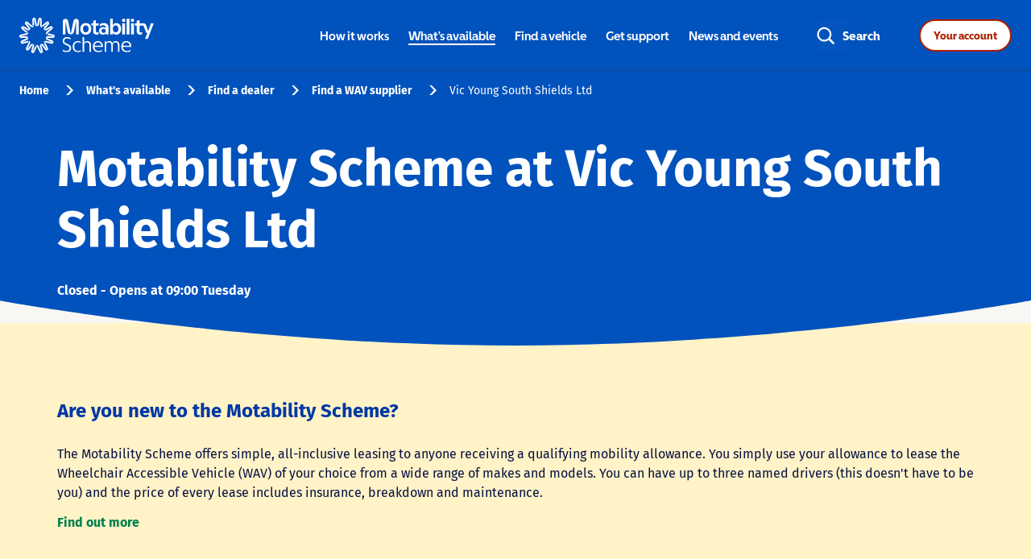

--- FILE ---
content_type: text/html; charset=utf-8
request_url: https://findadealer.motability.co.uk/wheelchair-accessible-vehicles/north-east/south-shields/newcastle-road
body_size: 38573
content:
<!doctype html><html lang="en-GB"><head><link rel="stylesheet" type="text/css" href="https://www.motability.co.uk/-/media/themes/motability/shared/main/standalone-nav-styles/standalone-nav-min.css"><script src="https://static.cloud.coveo.com/searchui/v2.10097/js/CoveoJsSearch.Lazy.min.js"></script><script src="https://static.cloud.coveo.com/searchui/v2.10097/0/js/cultures/en.js"></script><meta http-equiv="Content-Type" content="text/html; charset=utf-8"/><meta http-equiv="X-UA-Compatible" content="IE=edge"><link rel="dns-prefetch" href="//www.yext-pixel.com"><link rel="dns-prefetch" href="//a.cdnmktg.com"><link rel="dns-prefetch" href="//a.mktgcdn.com"><link rel="dns-prefetch" href="//dynl.mktgcdn.com"><link rel="dns-prefetch" href="//dynm.mktgcdn.com"><link rel="dns-prefetch" href="//www.google-analytics.com"><meta name="viewport" content="width=device-width, initial-scale=1, maximum-scale=5"><meta name="format-detection" content="telephone=no"><meta name="description" content="Visit your local Motability Scheme Wheelchair Accessible Vehicle supplier at Newcastle Road in South Shields, North East. The Motability Scheme helps people with a disability exchange their mobility allowance to lease a new Wheelchair Accessible Vehicle."><meta name="keywords" content="Motability Scheme, Wheelchair accessible vehicle leasing"><meta property="og:title" content="Motability Scheme Wheelchair Accessible Vehicle supplier in South Shields, North East"><meta property="og:description" content="Visit your local Motability Scheme Wheelchair Accessible Vehicle supplier at Newcastle Road in South Shields, North East. The Motability Scheme helps people with a disability exchange their mobility allowance to lease a new Wheelchair Accessible Vehicle."><meta property="og:image" content="https://dynl.mktgcdn.com/p/ibCL8JaM6quYOMP0CgngWDyf8PnhIhtTSLjxT3pRoq4/150x150.jpg"><meta property="og:type" content="website"><meta property="og:url" content="https://findadealer.motability.co.uk/wheelchair-accessible-vehicles/north-east/south-shields/newcastle-road"><meta name="twitter:card" content="summary"><link rel="canonical" href="https://findadealer.motability.co.uk/wheelchair-accessible-vehicles/north-east/south-shields/newcastle-road" /><title>Motability Scheme Wheelchair Accessible Vehicle supplier in South Shields, North East</title><link rel="shortcut icon" href="../../../permanent-b0b701/assets/images/favicon.8eb6ef37.ico"><script>window.Yext = (function(Yext){Yext["BaseUrl"] = "../../../"; return Yext;})(window.Yext || {});</script><script>window.Yext = (function(Yext){Yext["locale"] = "en_GB"; return Yext;})(window.Yext || {});</script><script>window.Yext = (function(Yext){Yext["SiteInternalHostName"] = "findadealer.motability.co.uk"; return Yext;})(window.Yext || {});</script><script id="monitoring-data" type="text/data">{"isStaging":false,"siteDomain":"findadealer.motability.co.uk","siteId":2639,"soyTemplateName":"locationEntity.layout"}</script><meta name="geo.position" content="54.97502971063599;-1.4515901186854707"><meta name="geo.placename" content="South Shields,"><meta name="geo.region" content="United Kingdom-"><style id="styles-56f5a216-css">.slick-slider{-webkit-box-sizing:border-box;box-sizing:border-box;-webkit-touch-callout:none;-webkit-user-select:none;-moz-user-select:none;-ms-user-select:none;user-select:none;-ms-touch-action:pan-y;touch-action:pan-y;-webkit-tap-highlight-color:transparent}.slick-list,.slick-slider{position:relative;display:block}.slick-list{overflow:hidden;margin:0;padding:0}.slick-list:focus{outline:none}.slick-list.dragging{cursor:pointer;cursor:hand}.slick-slider .slick-list,.slick-slider .slick-track{-webkit-transform:translateZ(0);transform:translateZ(0)}.slick-track{position:relative;left:0;top:0;display:block;margin-left:auto;margin-right:auto}.slick-track:after,.slick-track:before{content:"";display:table}.slick-track:after{clear:both}.slick-loading .slick-track{visibility:hidden}.slick-slide{float:left;height:100%;min-height:.0625rem;display:none}[dir=rtl] .slick-slide{float:right}.slick-slide img{display:block}.slick-slide.slick-loading img{display:none}.slick-slide.dragging img{pointer-events:none}.slick-initialized .slick-slide{display:block}.slick-loading .slick-slide{visibility:hidden}.slick-vertical .slick-slide{display:block;height:auto;border:.0625rem solid transparent}.slick-arrow.slick-hidden{display:none}.slick-loading .slick-list{background:#fff url(../../../permanent-b0b701/assets/vendor/ajax-loader.c5cd7f53.gif) 50% no-repeat}@font-face{font-family:slick;src:url(../../../permanent-b0b701/assets/vendor/slick.ced611da.eot);src:url(../../../permanent-b0b701/assets/vendor/slick.ced611da.eot) format("embedded-opentype"),url(../../../permanent-b0b701/assets/vendor/slick.b7c9e1e4.woff) format("woff"),url(../../../permanent-b0b701/assets/vendor/slick.d41f55a7.ttf) format("truetype"),url(../../../permanent-b0b701/assets/vendor/slick.f97e3bbf.svg) format("svg");font-weight:400;font-style:normal}.slick-next,.slick-prev{position:absolute;display:block;height:1.25rem;width:1.25rem;line-height:NaN;font-size:0;cursor:pointer;top:50%;-webkit-transform:translateY(-50%);transform:translateY(-50%);padding:0;border:none}.slick-next,.slick-next:focus,.slick-next:hover,.slick-prev,.slick-prev:focus,.slick-prev:hover{background:transparent;color:transparent;outline:none}.slick-next:focus:before,.slick-next:hover:before,.slick-prev:focus:before,.slick-prev:hover:before{opacity:1}.slick-next.slick-disabled:before,.slick-prev.slick-disabled:before{opacity:.25}.slick-next:before,.slick-prev:before{font-family:slick;font-size:1.25rem;line-height:1;color:#fff;opacity:.75;-webkit-font-smoothing:antialiased;-moz-osx-font-smoothing:grayscale}.slick-prev{left:-1.5625rem}[dir=rtl] .slick-prev{left:auto;right:-1.5625rem}.slick-prev:before{content:"\2190"}[dir=rtl] .slick-prev:before{content:"\2192"}.slick-next{right:-1.5625rem}[dir=rtl] .slick-next{left:-1.5625rem;right:auto}.slick-next:before{content:"\2192"}[dir=rtl] .slick-next:before{content:"\2190"}.slick-dotted.slick-slider{margin-bottom:1.875rem}.slick-dots{position:absolute;bottom:-1.5625rem;list-style:none;display:block;text-align:center;padding:0;margin:0;width:100%}.slick-dots li{position:relative;display:inline-block;margin:0 .3125rem;padding:0}.slick-dots li,.slick-dots li button{height:1.25rem;width:1.25rem;cursor:pointer}.slick-dots li button{border:0;background:transparent;display:block;outline:none;line-height:NaN;font-size:0;color:transparent;padding:.3125rem}.slick-dots li button:focus,.slick-dots li button:hover{outline:none}.slick-dots li button:focus:before,.slick-dots li button:hover:before{opacity:1}.slick-dots li button:before{position:absolute;top:0;left:0;content:"\2022";width:1.25rem;height:1.25rem;font-family:slick;font-size:.375rem;line-height:3.33;text-align:center;color:#000;opacity:.25;-webkit-font-smoothing:antialiased;-moz-osx-font-smoothing:grayscale}.slick-dots li.slick-active button:before{color:#000;opacity:.75}@font-face{font-family:Fira Sans;font-style:normal;font-weight:400;src:url(../../../permanent-b0b701/assets/vendor/fira-sans-v10-latin-regular.9720cc0c.eot);src:local("Fira Sans Regular"),local("FiraSans-Regular"),url(../../../permanent-b0b701/assets/vendor/fira-sans-v10-latin-regular.9720cc0c.eot) format("embedded-opentype"),url(../../../permanent-b0b701/assets/vendor/fira-sans-v10-latin-regular.78773521.woff2) format("woff2"),url(../../../permanent-b0b701/assets/vendor/fira-sans-v10-latin-regular.baa3b51e.woff) format("woff"),url(../../../permanent-b0b701/assets/vendor/fira-sans-v10-latin-regular.ff33952a.ttf) format("truetype"),url(../../../permanent-b0b701/assets/vendor/fira-sans-v10-latin-regular.7307389c.svg) format("svg")}@font-face{font-family:Fira Sans;font-style:normal;font-weight:500;src:url(../../../permanent-b0b701/assets/vendor/fira-sans-v10-latin-500.8f3299e3.eot);src:local("Fira Sans Medium"),local("FiraSans-Medium"),url(../../../permanent-b0b701/assets/vendor/fira-sans-v10-latin-500.8f3299e3.eot) format("embedded-opentype"),url(../../../permanent-b0b701/assets/vendor/fira-sans-v10-latin-500.d8bc03a6.woff2) format("woff2"),url(../../../permanent-b0b701/assets/vendor/fira-sans-v10-latin-500.6f0d36c5.woff) format("woff"),url(../../../permanent-b0b701/assets/vendor/fira-sans-v10-latin-500.89689602.ttf) format("truetype"),url(../../../permanent-b0b701/assets/vendor/fira-sans-v10-latin-500.92a77f0e.svg) format("svg")}@font-face{font-family:Fira Sans;font-style:normal;font-weight:700;src:url(../../../permanent-b0b701/assets/vendor/fira-sans-v10-latin-700.832c9942.eot);src:local("Fira Sans Bold"),local("FiraSans-Bold"),url(../../../permanent-b0b701/assets/vendor/fira-sans-v10-latin-700.832c9942.eot) format("embedded-opentype"),url(../../../permanent-b0b701/assets/vendor/fira-sans-v10-latin-700.2ecb426f.woff2) format("woff2"),url(../../../permanent-b0b701/assets/vendor/fira-sans-v10-latin-700.4d2dfa0d.woff) format("woff"),url(../../../permanent-b0b701/assets/vendor/fira-sans-v10-latin-700.603e6faf.ttf) format("truetype"),url(../../../permanent-b0b701/assets/vendor/fira-sans-v10-latin-700.e7cac841.svg) format("svg")}a,abbr,acronym,address,applet,article,aside,audio,b,big,blockquote,body,button,canvas,caption,center,cite,code,dd,del,details,dfn,div,dl,dt,em,embed,fieldset,figcaption,figure,footer,form,h1,h2,h3,h4,h5,h6,header,hgroup,html,i,iframe,img,input,ins,kbd,label,legend,li,mark,menu,nav,object,ol,output,p,pre,q,ruby,s,samp,section,small,span,strike,strong,sub,summary,sup,table,tbody,td,tfoot,th,thead,time,tr,tt,u,ul,var,video{border:0;border-radius:0;color:inherit;font:inherit;font-size:100%;margin:0;padding:0;vertical-align:baseline;text-decoration:none}article,aside,details,figcaption,figure,footer,header,hgroup,menu,nav,section{display:block}body{line-height:normal;font-family:Fira Sans,Helvetica,Arial,sans-serif;font-weight:400;display:-webkit-box;display:-ms-flexbox;display:flex;-webkit-box-orient:vertical;-webkit-box-direction:normal;-ms-flex-direction:column;flex-direction:column;width:100%;min-height:100%;-webkit-box-flex:1;-ms-flex-positive:1;flex-grow:1}ol,ul{list-style:none}blockquote,q{quotes:none}blockquote:after,blockquote:before,q:after,q:before{content:"";content:none}table{border-collapse:collapse;border-spacing:0}*,:after,:before{-webkit-box-sizing:border-box;box-sizing:border-box}*{word-wrap:break-word;overflow-wrap:break-word}html{-webkit-text-size-adjust:100%;min-height:100%;display:-webkit-box;display:-ms-flexbox;display:flex}img,svg{max-width:100%;max-height:100%}button,textarea{-webkit-appearance:none;-moz-appearance:none;appearance:none}abbr,abbr[title]{text-decoration:none;border-bottom:none}button{background:none;cursor:pointer}.Link--body{text-decoration:none;color:#00804f}.Link--body:focus{padding:.5rem;border-radius:3rem}.Link--body:hover{text-decoration:underline;cursor:pointer}.Text{font-family:Fira Sans,Helvetica,Arial,sans-serif;font-weight:400;color:#091144;font-size:1rem;line-height:1.5}.Teaser{background-color:#fff;-webkit-box-shadow:0 .25rem .9375rem 0 rgba(0,0,0,.1);box-shadow:0 .25rem .9375rem 0 rgba(0,0,0,.1);padding:1.5625rem 1rem;position:relative;height:100%;display:-webkit-box;display:-ms-flexbox;display:flex;-webkit-box-orient:vertical;-webkit-box-direction:normal;-ms-flex-direction:column;flex-direction:column;border-radius:.375rem}.Teaser-title{padding-bottom:.75rem;margin-bottom:0;-webkit-box-ordinal-group:1;-ms-flex-order:0;order:0}.Teaser-title .LocationName-geo{display:none}.Teaser-titleLink{text-decoration:none;color:#0152bd;font-size:1.25rem;line-height:1.4;font-family:Fira Sans,Helvetica,Arial,sans-serif;color:#00804f;display:inline-block;font-weight:700}.Teaser-titleLink:focus{padding:.5rem;border-radius:3rem}.Teaser-titleLink:hover{text-decoration:underline;cursor:pointer}@media (min-width:48rem){.Teaser-titleLink{font-size:1.5rem;line-height:1.42}}.Teaser-miles{position:absolute;top:1.5625rem;right:1rem}.Teaser-viewMore{display:none}.Teaser-address,.Teaser-open,.Teaser-phone{padding-bottom:.75rem}.Teaser .c-address{display:inline;margin-bottom:0}.Teaser .c-AddressRow{display:inline}.Teaser-phone{-webkit-box-flex:1;-ms-flex-positive:1;flex-grow:1;-webkit-box-ordinal-group:5;-ms-flex-order:4;order:4}.Teaser-phone .Phone-display{display:none}.Teaser-phone .Phone-link{text-decoration:none;font-family:Fira Sans,Helvetica,Arial,sans-serif;font-weight:400;color:#091144;font-size:1rem;line-height:1.5;font-weight:700;color:#00804f}.Teaser-phone .Phone-link:focus{padding:.5rem;border-radius:3rem}.Teaser-phone .Phone-link:hover{text-decoration:underline;cursor:pointer}.Teaser-phone .Phone-link:before{background-image:url(../../../permanent-b0b701/assets/images/icon-phone-green.3b57037e.svg);background-size:cover;background-position:50%;background-repeat:no-repeat;content:"";width:16PX;height:15PX;display:inline-block;margin-right:.5rem;position:relative;top:.1875rem}.Teaser-phone .Phone-label,.Teaser-phone .Phone-linkWrapper,.Teaser-phone .Phone-numberWrapper{display:inline-block}.Teaser-reviewsSummary .icon{height:1.125rem;width:1.125rem}.Teaser-services{display:none}.Teaser-linksRow{padding-top:.75rem;border-top:.0625rem solid #f2f2f2;margin-top:auto;-webkit-box-ordinal-group:6;-ms-flex-order:5;order:5}.Teaser-links{position:relative}.Teaser-link.Teaser-directions{display:none}.Teaser-link.Teaser-cta{display:block}.Teaser-ctaLink{font-family:Fira Sans,Helvetica,Arial,sans-serif;font-weight:400;color:#091144;font-size:1rem;line-height:1.5;font-weight:700;padding:.25rem .25rem .25rem 0;display:block;text-align:right;color:#00804f}.Teaser--locator .Teaser-title{-webkit-box-ordinal-group:0;-ms-flex-order:-1;order:-1;font-size:1.125rem;font-weight:700;color:#00804f}.Teaser--locator .Teaser-open{-webkit-box-ordinal-group:4;-ms-flex-order:3;order:3}.Teaser--nearby .Teaser-title{-webkit-box-ordinal-group:0;-ms-flex-order:-1;order:-1}.Teaser--nearby .Teaser-reviewsSummary{margin-bottom:1rem}.Teaser--nearby .Teaser-reviewsSummary .c-ReviewStars{margin-right:0}.Teaser--nearby .Teaser-open{-webkit-box-ordinal-group:2;-ms-flex-order:1;order:1}.Teaser--nearby .Teaser-ctaLink{float:right}.Teaser--nearby .Teaser-ctaLink :after{background-image:url(../../../permanent-b0b701/assets/images/icon-newtab-green.7facc9df.svg);background-size:"contain";background-position:50%;background-repeat:no-repeat;content:"";margin-left:.5rem;padding-left:.8125rem}.Teaser--locatorWavs{display:-webkit-box;display:-ms-flexbox;display:flex;-webkit-box-orient:horizontal;-webkit-box-direction:normal;-ms-flex-direction:row;flex-direction:row;border:none;padding:1.5625rem}@media (max-width:47.9375rem){.Teaser--locatorWavs{-webkit-box-orient:vertical;-webkit-box-direction:normal;-ms-flex-direction:column;flex-direction:column}}.Teaser--locatorWavs .Teaser-left,.Teaser--locatorWavs .Teaser-right{max-width:50%;width:100%}@media (max-width:47.9375rem){.Teaser--locatorWavs .Teaser-left,.Teaser--locatorWavs .Teaser-right{max-width:100%}}.Teaser--locatorWavs .Teaser-right{display:-webkit-box;display:-ms-flexbox;display:flex;-webkit-box-orient:vertical;-webkit-box-direction:normal;-ms-flex-direction:column;flex-direction:column;-webkit-box-pack:justify;-ms-flex-pack:justify;justify-content:space-between;text-align:right;-webkit-box-align:end;-ms-flex-align:end;align-items:flex-end}@media (max-width:47.9375rem){.Teaser--locatorWavs .Teaser-right{text-align:left}}.Teaser--locatorWavs .Teaser-titleLink{font-family:Fira Sans,Helvetica,Arial,sans-serif;font-weight:700;color:#0152bd;font-size:1.125rem;line-height:1.28}.Teaser--locatorWavs .Teaser-info{border-left:.125rem solid #999;padding-left:1.5625rem;margin-bottom:1.5625rem;margin-top:.5625rem}.Teaser--locatorWavs .Teaser-address,.Teaser--locatorWavs .Teaser-open{font-family:Fira Sans,Helvetica,Arial,sans-serif;font-weight:400;color:#091144;font-size:1rem;line-height:1.5}.Teaser--locatorWavs .Teaser-open{padding-bottom:1.5625rem}@media (max-width:47.9375rem){.Teaser--locatorWavs .Teaser-open{padding-bottom:.5625rem}}@media (max-width:47.9375rem){.Teaser--locatorWavs .Teaser-phone{margin-top:1.125rem}}.Teaser--locatorWavs .Teaser-phone .Phone-link:before{background-image:url(../../../permanent-b0b701/assets/images/icon-phone-green.3b57037e.svg);background-size:cover;background-position:50%;background-repeat:no-repeat;content:"";width:16PX;height:15PX;display:inline-block;margin-right:.5rem;position:relative;top:.1875rem}.Teaser--locatorWavs .Teaser-listItem{font-family:Fira Sans,Helvetica,Arial,sans-serif;font-weight:400;color:#091144;font-size:.875rem;line-height:1.5;margin-top:.5625rem;line-height:1.36}@media (max-width:47.9375rem){.Teaser--locatorWavs .Teaser-listItem{margin-top:.1875rem;line-height:1.1875rem}}.Teaser--locatorWavs .Teaser-listGroup{width:100%}.Teaser--locatorWavs .Teaser-listGroup:first-child{border-right:.0625rem solid #b8b8b8}@media (min-width:48rem) and (max-width:61.9375rem){.Teaser--locatorWavs .Teaser-listGroup:first-child{padding-right:.75rem}}@media (max-width:47.9375rem){.Teaser--locatorWavs .Teaser-listGroup:first-child{border-right:none;border-bottom:.0625rem solid #b8b8b8;padding-bottom:.5625rem}}.Teaser--locatorWavs .Teaser-listGroup:last-child{margin-left:2.5rem}@media (max-width:47.9375rem){.Teaser--locatorWavs .Teaser-listGroup:last-child{margin:.5625rem 0 0}}.Teaser--locatorWavs .Teaser-listGroup--onlyOne:first-child{margin:0;border:none}@media (max-width:47.9375rem){.Teaser--locatorWavs .Teaser-listGroup--onlyOne:first-child{padding:0;border:none}}.Teaser--locatorWavs .Teaser-listGroup--title{font-family:Fira Sans,Helvetica,Arial,sans-serif;font-weight:400;color:#091144;font-size:1.125rem;line-height:1.5;color:#00804f;line-height:1.06}@media (max-width:47.9375rem){.Teaser--locatorWavs .Teaser-listGroup--title{margin-bottom:.375rem;line-height:1.1875rem}}.Teaser--locatorWavs .Teaser-viewMore{text-decoration:underline;font-size:.9375rem;font-family:Fira Sans,Helvetica,Arial,sans-serif;font-weight:700;color:#00804f;display:inline-block;text-decoration:none;font-size:15px;line-height:1.47;display:block}.Teaser--locatorWavs .Teaser-viewMore:hover{text-decoration:none}@media (min-width:48rem){.Teaser--locatorWavs .Teaser-viewMore{font-size:1.125rem;line-height:1.39}}.Teaser--locatorWavs .Teaser-viewMore:focus{padding:.5rem;border-radius:3rem}.Teaser--locatorWavs .Teaser-viewMore:hover{text-decoration:underline;cursor:pointer}@media (min-width:48rem){.Teaser--locatorWavs .Teaser-viewMore{font-size:1rem;line-height:1.5}}.ResultList{background:#f8f7f3;padding-left:1rem;padding-right:1rem}@media (min-width:62rem){.ResultList{padding-left:0;padding-right:.625rem}}.ResultList-item{border-radius:.375rem;position:relative;overflow:hidden;margin-bottom:1.5625rem}@media (min-width:48rem){.ResultList-item:last-child{margin-bottom:8.1875rem}}.ResultList-item:before{content:"";z-index:1;position:absolute;top:0;left:0;height:100%;width:.5rem;background-color:#87d0b4}@media (min-width:48rem){.ResultList-item--wavs:last-child{margin-bottom:0}}.ResultList-item--wavs{background-color:#f8f7f3;border-bottom:none}.ResultList-item.is-hovered,.ResultList-item:hover{-webkit-box-shadow:0 .0625rem 1.5rem 0 rgba(0,0,0,.2);box-shadow:0 .0625rem 1.5rem 0 rgba(0,0,0,.2);z-index:9;position:relative;border-top:.0625rem solid #fff;border-bottom:none}.ResultList-item.is-hovered:not(:first-child),.ResultList-item:hover:not(:first-child){top:-.0625rem}.ResultList-item.is-hovered:first-child,.ResultList-item:hover:first-child{border-bottom:.0625rem solid #fff}.ResultList-item.is-hovered:before,.ResultList-item:hover:before{background-color:#00804f}.ResultList-item.is-selected:before{background-color:#183c94}@media (min-width:48rem){.ResultList-item--awarded:before{content:"";z-index:1;position:absolute;top:0;left:0;height:100%;width:.5rem;background-color:#cef2e9}}.ResultList--wavs{background:#f8f7f3}.ResultList--wavs .ResultList-item{margin:1.5625rem}@media (max-width:47.9375rem){.ResultList--wavs .ResultList-item{margin:1.5625rem .9375rem;-webkit-box-shadow:0 .25rem .9375rem 0 rgba(0,0,0,.1);box-shadow:0 .25rem .9375rem 0 rgba(0,0,0,.1)}}.BrandTooltip{position:absolute;top:calc(100% + .625rem);left:50%;-webkit-transform:translateX(-50%);transform:translateX(-50%);z-index:10;border:.0625rem solid #a8a4f0;border-radius:.25rem;padding:.0625rem .25rem;display:none;background-color:#fff}.BrandTooltip:after,.BrandTooltip:before{content:"";position:absolute;top:-.55rem;left:50%;width:1rem;height:1rem}.BrandTooltip:before{border:.0625rem solid #a8a4f0;-webkit-transform:translateX(-50%) rotate(45deg) skew(-1deg,-1deg);transform:translateX(-50%) rotate(45deg) skew(-1deg,-1deg);z-index:1}.BrandTooltip:after{background-color:#fff;-webkit-transform:translateX(-50%) translateY(.125rem) rotate(45deg) skew(-1deg,-1deg);transform:translateX(-50%) translateY(.125rem) rotate(45deg) skew(-1deg,-1deg);z-index:5}.BrandTooltip-contents{font-family:Fira Sans,Helvetica,Arial,sans-serif;font-weight:400;color:#091144;font-size:.75rem;line-height:1.5;white-space:nowrap;pointer-events:none;position:relative;padding:.0625rem 0;z-index:10;background-color:#fff}.BrandTooltip-i{vertical-align:text-bottom;height:.9375rem;width:.9375rem}.Reviews{margin-left:auto;margin-right:auto;width:100%;padding:15.625rem 1rem 2rem;margin-top:-15.625rem}@media (min-width:48rem){.Reviews{width:48rem;padding-left:1rem;padding-right:1rem}}@media (min-width:62rem){.Reviews{width:62rem;padding-left:1rem;padding-right:1rem}}@media (min-width:75rem){.Reviews{width:73.125rem;padding-left:1rem;padding-right:1rem}}@media (min-width:62rem){.Reviews{padding-top:12.5rem;margin-top:-11.25rem}}.Reviews .c-Reviews-title{font-family:Fira Sans,Helvetica,Arial,sans-serif;font-weight:700;color:#0152bd;font-size:1.5rem;line-height:1.42;text-align:center}@media (min-width:48rem){.Reviews .c-Reviews-title{font-size:2rem;line-height:1.75}}@media (max-width:61.9375rem){.Reviews .c-Reviews-paging{display:none}}.Reviews .c-ReviewsSummary{display:none}.Reviews .c-Review{padding:1.5rem}.Reviews .c-Reviews-mobilePaging{display:-webkit-box;display:-ms-flexbox;display:flex;-webkit-box-pack:center;-ms-flex-pack:center;justify-content:center;-webkit-box-align:center;-ms-flex-align:center;align-items:center}@media (min-width:48rem){.Reviews .c-Reviews-mobilePaging{display:none}}.Reviews .c-ReviewsMobilePaging-firstButton,.Reviews .c-ReviewsMobilePaging-lastButton{font-size:1rem;font-weight:700;color:#00804f}.Reviews .c-ReviewsMobilePaging-firstButton{margin-right:2.5rem}.Reviews .c-ReviewsMobilePaging-lastButton{margin-left:2.5rem}.Reviews .c-ReviewsMobilePaging-firstButton--disabled,.Reviews .c-ReviewsMobilePaging-lastButton--disabled{opacity:.5}.Reviews .c-ReviewsMobilePaging-mobileNavDots{width:6rem;-ms-flex-negative:0;flex-shrink:0;overflow:hidden;position:relative}.Reviews .c-ReviewsMobilePaging-mobileNavDotsTrack{display:-webkit-box;display:-ms-flexbox;display:flex;-webkit-box-align:center;-ms-flex-align:center;align-items:center;height:1.75rem;position:relative;z-index:1}.Reviews .c-ReviewsMobilePaging-mobileNavDotsTrack--animated{-webkit-transition:-webkit-transform .5s ease-in-out;transition:-webkit-transform .5s ease-in-out;transition:transform .5s ease-in-out;transition:transform .5s ease-in-out,-webkit-transform .5s ease-in-out}.Reviews .c-ReviewsMobilePaging-mobileNavDot{height:1rem;width:1rem;border-radius:50%;background-color:#eee;-ms-flex-negative:0;flex-shrink:0;margin-right:1.5rem}.Reviews .c-ReviewsMobilePaging-mobileNavDotCenter{font-size:1rem;font-weight:700;color:#fff;height:1.75rem;width:1.75rem;border-radius:50%;line-height:1.75;text-align:center;background-color:#00804f;left:calc(50% - .875rem);position:absolute;z-index:2}.Reviews .c-ReviewsMobilePaging-nextArrow,.Reviews .c-ReviewsMobilePaging-previousArrow{height:1rem;width:1rem;border-top:.1875rem solid #00804f;border-left:.1875rem solid #00804f}.Reviews .c-ReviewsMobilePaging-previousArrow{-webkit-transform:rotate(-45deg);transform:rotate(-45deg);margin-right:1.5rem}.Reviews .c-ReviewsMobilePaging-nextArrow{-webkit-transform:rotate(135deg);transform:rotate(135deg);margin-left:1.5rem}.Reviews .c-Reviews-list{margin-top:2rem;overflow:visible}@media (max-width:61.9375rem){.Reviews .c-Reviews-list{margin-top:.5rem}}@media (min-width:48rem){.Reviews .c-Review-comment{margin-left:21rem;padding-left:4.5625rem;padding-top:1rem;width:calc(100% - 21rem);border-left:.0625rem solid #9b9b9b}}@media (max-width:47.9375rem){.Reviews .c-Review-comment{width:100%;border-top:.0625rem solid #f2f2f2;border-left:none;padding-top:1.125rem;padding-left:0;margin-left:0;margin-top:1.125rem}}.Reviews .c-ReviewComment-title{font-family:Fira Sans,Helvetica,Arial,sans-serif;font-weight:400;color:#091144;font-size:1.125rem;line-height:1.5;font-weight:700;margin-bottom:1rem;color:#00804f}@media (max-width:47.9375rem){.Reviews .c-ReviewComment-title{font-size:1.25rem}}.Reviews .c-ReviewComment-date{display:none}.Reviews .c-ReviewComment-content{margin-top:1rem}.Reviews .slick-list{-webkit-box-sizing:content-box;box-sizing:content-box}@media (min-width:62rem){.Reviews .slick-list{margin:-2rem 0;padding:2rem 0}}.Reviews .slick-slide{display:-webkit-box;display:-ms-flexbox;display:flex;-webkit-box-orient:vertical;-webkit-box-direction:normal;-ms-flex-direction:column;flex-direction:column;-ms-flex-wrap:nowrap;flex-wrap:nowrap}@media (min-width:48rem){.Reviews .slick-slide{padding-left:.75rem;padding-right:.75rem}}@media (max-width:61.9375rem){.Reviews .slick-slide{padding:1rem}}.Reviews .slick-slide>.c-ReviewsList-itemWrapper{-webkit-box-shadow:0 .25rem .9375rem 0 rgba(0,0,0,.1);box-shadow:0 .25rem .9375rem 0 rgba(0,0,0,.1)}.Reviews .slick-slide>.c-ReviewsList-itemWrapper:not(:first-child){margin-top:2.125rem}.Reviews .c-Review{border:none}.Reviews .c-Review-author{font-family:Fira Sans,Helvetica,Arial,sans-serif;font-weight:400;color:#091144;font-size:1.125rem;line-height:1.5;font-weight:700;margin-bottom:1rem;color:#00804f}@media (max-width:61.9375rem){.Reviews .c-Review-author{font-size:1.25rem}}@media (max-width:47.9375rem){.Reviews .c-Review-date{-webkit-box-ordinal-group:4;-ms-flex-order:3;order:3;padding-bottom:1.125rem;margin-bottom:1.125rem;border-bottom:.0625rem solid #f2f2f2}}@media (max-width:61.9375rem){.Reviews .c-Review-stars{-webkit-box-ordinal-group:3;-ms-flex-order:2;order:2;margin-bottom:.625rem}}@media (min-width:48rem){.Reviews .c-Review-author,.Reviews .c-Review-date{width:21rem}}@media (min-width:62rem){.Reviews .c-Review-content,.Reviews .c-Review-stars{border-left:.0625rem solid #9b9b9b;padding-left:1.5rem}}@media (min-width:48rem){.Reviews .c-Review-content,.Reviews .c-Review-stars{width:calc(100% - 21rem)}}.Reviews .c-ReviewsPaging{display:block}.Reviews .c-ReviewsPage{display:none}.Reviews .c-ReviewsControls{display:-webkit-box;display:-ms-flexbox;display:flex;-webkit-box-pack:justify;-ms-flex-pack:justify;justify-content:space-between;-webkit-box-align:center;-ms-flex-align:center;align-items:center;margin-left:2rem;margin-right:2rem}@media (min-width:48rem){.Reviews .c-ReviewsControls{-webkit-box-pack:center;-ms-flex-pack:center;justify-content:center;-webkit-column-gap:1.3125rem;-moz-column-gap:1.3125rem;column-gap:1.3125rem}}@media (max-width:47.9375rem){.Reviews .c-ReviewsControls-text{display:none}}.Reviews .c-ReviewsControls-arrow{color:#00804f;display:-webkit-box;display:-ms-flexbox;display:flex;-webkit-box-pack:center;-ms-flex-pack:center;justify-content:center;-webkit-box-align:center;-ms-flex-align:center;align-items:center;-webkit-column-gap:.8125rem;-moz-column-gap:.8125rem;column-gap:.8125rem;height:3rem;font-weight:600}.Reviews .c-ReviewsControls-arrow--next{-webkit-box-ordinal-group:4;-ms-flex-order:3;order:3}.Reviews .c-ReviewsControls-arrow--next .c-ReviewsControls-chevron{-webkit-transform:rotate(180deg);transform:rotate(180deg)}.Reviews .c-ReviewsControls-arrow .c-ReviewsControls-chevron--light{display:none}.Reviews .c-ReviewsControls-arrow.slick-disabled{color:#8f8f8f}.Reviews .c-ReviewsControls-arrow.slick-disabled .c-ReviewsControls-chevron--light{display:block}.Reviews .c-ReviewsControls-arrow.slick-disabled .c-ReviewsControls-chevron--green{display:none}.Reviews .c-ReviewsControls .slick-dots{display:-webkit-box;display:-ms-flexbox;display:flex;position:static;width:-webkit-max-content;width:-moz-max-content;width:max-content}.Reviews .c-ReviewsControls .slick-dots,.Reviews .c-ReviewsControls .slick-dots li{-webkit-box-pack:center;-ms-flex-pack:center;justify-content:center;-webkit-box-align:center;-ms-flex-align:center;align-items:center}.Reviews .c-ReviewsControls .slick-dots li{height:2rem;width:2rem;margin:0}@media (min-width:48rem){.Reviews .c-ReviewsControls .slick-dots li{height:3rem;width:3rem}}.Reviews .c-ReviewsControls .slick-dots li.slick-active{border-bottom:.1875rem solid #00804f;margin-bottom:-.1875rem}.Reviews .c-ReviewsControls .slick-dots li.slick-active button{color:#00804f;font-weight:700}.Reviews .c-ReviewsControls .slick-dots li.is-hidden{display:none}.Reviews .c-ReviewsControls .slick-dots button{font-size:1.125rem;line-height:1.5;color:#091144;height:100%;width:100%;padding:0}.Reviews .c-ReviewsControls .slick-dots button:before{display:none}.Reviews .c-ReviewsControls .slick-dots button:hover{color:#00804f;font-weight:700}.Reviews .icon{height:1.25rem;width:1.25rem}@media (max-width:61.9375rem){.Reviews .icon{height:1rem;width:1rem}}.Reviews .icon:not(:last-child){margin-right:.25rem}.ReviewsSummary{color:#555}.ReviewsSummary .c-ReviewsSummary{display:-webkit-box;display:-ms-flexbox;display:flex}.ReviewsSummary .c-ReviewsSummary-count,.ReviewsSummary .c-ReviewsSummary-number{display:-webkit-box;display:-ms-flexbox;display:flex;-webkit-box-align:center;-ms-flex-align:center;align-items:center;margin-top:.125rem}.ReviewsSummary .c-ReviewsSummary-number,.ReviewsSummary .c-ReviewsSummary-stars{margin-right:.5rem}.ReviewsSummary .c-ReviewsSummary-stars .icon:not(:last-child){margin-right:.25rem}.CurvedSection{position:relative;padding:3.5rem 0;margin:-1.75rem 0}.CurvedSection:before{content:"";height:3.5rem;background-size:100% 100%;position:absolute;z-index:3;left:-.0625rem;width:calc(100% + .0625rem);background-image:url("data:image/svg+xml;charset=utf8,%3Csvg viewBox=%270 0 380 15%27 preserveAspectRatio=%27none%27 xmlns=%27http://www.w3.org/2000/svg%27%3E%3Cpath d=%27M.08415.00763v15h380V.00866c-.01646.00302-90.51856 14.90331-189.46939 14.90331C89.41187 14.91197.08415.00764.08415.00764Z%27 fill=%27%23fff%27/%3E%3C/svg%3E");top:0}@media (min-width:48rem) and (max-width:61.9375rem){.CurvedSection:before{height:3rem}}@media (max-width:47.9375rem){.CurvedSection:before{height:2rem}}.CurvedSection:after{content:"";height:3.5rem;background-size:100% 100%;position:absolute;z-index:3;left:-.0625rem;width:calc(100% + .0625rem);background-image:url("data:image/svg+xml;charset=utf8,%3Csvg viewBox=%270 0 1440 56%27 preserveAspectRatio=%27none%27 xmlns=%27http://www.w3.org/2000/svg%27%3E%3Cpath d=%27M0 0H1440C1440 0 1097 56 722 56C338.5 56 0 0 0 0Z%27 fill=%27%23fff%27/%3E%3C/svg%3E");bottom:0}@media (min-width:48rem) and (max-width:61.9375rem){.CurvedSection:after{height:3rem}}@media (max-width:47.9375rem){.CurvedSection:after{height:2rem}}@media (min-width:48rem) and (max-width:61.9375rem){.CurvedSection{padding:3rem 0;margin:-1.5rem 0}}@media (max-width:47.9375rem){.CurvedSection{padding:2rem 0;margin:-1rem 0}}.CurvedSection--tertiary{position:relative;padding:3.5rem 0;margin:-1.75rem 0}.CurvedSection--tertiary:before{content:"";height:3.5rem;background-size:100% 100%;position:absolute;z-index:3;left:-.0625rem;width:calc(100% + .0625rem);background-image:url("data:image/svg+xml;charset=utf8,%3Csvg viewBox=%270 0 380 15%27 preserveAspectRatio=%27none%27 xmlns=%27http://www.w3.org/2000/svg%27%3E%3Cpath d=%27M.08415.00763v15h380V.00866c-.01646.00302-90.51856 14.90331-189.46939 14.90331C89.41187 14.91197.08415.00764.08415.00764Z%27 fill=%27%23f8f7f3%27/%3E%3C/svg%3E");top:0}@media (min-width:48rem) and (max-width:61.9375rem){.CurvedSection--tertiary:before{height:3rem}}@media (max-width:47.9375rem){.CurvedSection--tertiary:before{height:2rem}}.CurvedSection--tertiary:after{content:"";height:3.5rem;background-size:100% 100%;position:absolute;z-index:3;left:-.0625rem;width:calc(100% + .0625rem);background-image:url("data:image/svg+xml;charset=utf8,%3Csvg viewBox=%270 0 1440 56%27 preserveAspectRatio=%27none%27 xmlns=%27http://www.w3.org/2000/svg%27%3E%3Cpath d=%27M0 0H1440C1440 0 1097 56 722 56C338.5 56 0 0 0 0Z%27 fill=%27%23f8f7f3%27/%3E%3C/svg%3E");bottom:0}@media (min-width:48rem) and (max-width:61.9375rem){.CurvedSection--tertiary:after{height:3rem}}@media (max-width:47.9375rem){.CurvedSection--tertiary:after{height:2rem}}@media (min-width:48rem) and (max-width:61.9375rem){.CurvedSection--tertiary{padding:3rem 0;margin:-1.5rem 0}}@media (max-width:47.9375rem){.CurvedSection--tertiary{padding:2rem 0;margin:-1rem 0}}.CurvedSection--yellow{position:relative;padding:3.5rem 0;margin:-1.75rem 0}.CurvedSection--yellow:before{content:"";height:3.5rem;background-size:100% 100%;position:absolute;z-index:3;left:-.0625rem;width:calc(100% + .0625rem);background-image:url("data:image/svg+xml;charset=utf8,%3Csvg viewBox=%270 0 380 15%27 preserveAspectRatio=%27none%27 xmlns=%27http://www.w3.org/2000/svg%27%3E%3Cpath d=%27M.08415.00763v15h380V.00866c-.01646.00302-90.51856 14.90331-189.46939 14.90331C89.41187 14.91197.08415.00764.08415.00764Z%27 fill=%27%23fff3c7%27/%3E%3C/svg%3E");top:0}@media (min-width:48rem) and (max-width:61.9375rem){.CurvedSection--yellow:before{height:3rem}}@media (max-width:47.9375rem){.CurvedSection--yellow:before{height:2rem}}.CurvedSection--yellow:after{content:"";height:3.5rem;background-size:100% 100%;position:absolute;z-index:3;left:-.0625rem;width:calc(100% + .0625rem);background-image:url("data:image/svg+xml;charset=utf8,%3Csvg viewBox=%270 0 1440 56%27 preserveAspectRatio=%27none%27 xmlns=%27http://www.w3.org/2000/svg%27%3E%3Cpath d=%27M0 0H1440C1440 0 1097 56 722 56C338.5 56 0 0 0 0Z%27 fill=%27%23fff3c7%27/%3E%3C/svg%3E");bottom:0}@media (min-width:48rem) and (max-width:61.9375rem){.CurvedSection--yellow:after{height:3rem}}@media (max-width:47.9375rem){.CurvedSection--yellow:after{height:2rem}}@media (min-width:48rem) and (max-width:61.9375rem){.CurvedSection--yellow{padding:3rem 0;margin:-1.5rem 0}}@media (max-width:47.9375rem){.CurvedSection--yellow{padding:2rem 0;margin:-1rem 0}}.CurvedSection--lilac{position:relative;padding:3.5rem 0;margin:-1.75rem 0}.CurvedSection--lilac:before{content:"";height:3.5rem;background-size:100% 100%;position:absolute;z-index:3;left:-.0625rem;width:calc(100% + .0625rem);background-image:url("data:image/svg+xml;charset=utf8,%3Csvg viewBox=%270 0 380 15%27 preserveAspectRatio=%27none%27 xmlns=%27http://www.w3.org/2000/svg%27%3E%3Cpath d=%27M.08415.00763v15h380V.00866c-.01646.00302-90.51856 14.90331-189.46939 14.90331C89.41187 14.91197.08415.00764.08415.00764Z%27 fill=%27%23e9e9f6%27/%3E%3C/svg%3E");top:0}@media (min-width:48rem) and (max-width:61.9375rem){.CurvedSection--lilac:before{height:3rem}}@media (max-width:47.9375rem){.CurvedSection--lilac:before{height:2rem}}.CurvedSection--lilac:after{content:"";height:3.5rem;background-size:100% 100%;position:absolute;z-index:3;left:-.0625rem;width:calc(100% + .0625rem);background-image:url("data:image/svg+xml;charset=utf8,%3Csvg viewBox=%270 0 1440 56%27 preserveAspectRatio=%27none%27 xmlns=%27http://www.w3.org/2000/svg%27%3E%3Cpath d=%27M0 0H1440C1440 0 1097 56 722 56C338.5 56 0 0 0 0Z%27 fill=%27%23e9e9f6%27/%3E%3C/svg%3E");bottom:0}@media (min-width:48rem) and (max-width:61.9375rem){.CurvedSection--lilac:after{height:3rem}}@media (max-width:47.9375rem){.CurvedSection--lilac:after{height:2rem}}@media (min-width:48rem) and (max-width:61.9375rem){.CurvedSection--lilac{padding:3rem 0;margin:-1.5rem 0}}@media (max-width:47.9375rem){.CurvedSection--lilac{padding:2rem 0;margin:-1rem 0}}@media (max-width:47.9375rem){.CurvedSection--hiddenxs{position:relative;padding:3.5rem 0;margin:-1.75rem 0}.CurvedSection--hiddenxs:before{content:"";height:3.5rem;background-size:100% 100%;position:absolute;z-index:3;left:-.0625rem;width:calc(100% + .0625rem);background-image:url("data:image/svg+xml;charset=utf8,%3Csvg viewBox=%270 0 380 15%27 preserveAspectRatio=%27none%27 xmlns=%27http://www.w3.org/2000/svg%27%3E%3Cpath d=%27M.08415.00763v15h380V.00866c-.01646.00302-90.51856 14.90331-189.46939 14.90331C89.41187 14.91197.08415.00764.08415.00764Z%27 fill=%27%23fff%27/%3E%3C/svg%3E");top:0}}@media (max-width:47.9375rem) and (min-width:48rem) and (max-width:61.9375rem){.CurvedSection--hiddenxs:before{height:3rem}}@media (max-width:47.9375rem) and (max-width:47.9375rem){.CurvedSection--hiddenxs:before{height:2rem;height:0}}@media (max-width:47.9375rem){.CurvedSection--hiddenxs:after{content:"";height:3.5rem;background-size:100% 100%;position:absolute;z-index:3;left:-.0625rem;width:calc(100% + .0625rem);background-image:url("data:image/svg+xml;charset=utf8,%3Csvg viewBox=%270 0 1440 56%27 preserveAspectRatio=%27none%27 xmlns=%27http://www.w3.org/2000/svg%27%3E%3Cpath d=%27M0 0H1440C1440 0 1097 56 722 56C338.5 56 0 0 0 0Z%27 fill=%27%23fff%27/%3E%3C/svg%3E");bottom:0}}@media (max-width:47.9375rem) and (min-width:48rem) and (max-width:61.9375rem){.CurvedSection--hiddenxs:after{height:3rem}}@media (max-width:47.9375rem) and (max-width:47.9375rem){.CurvedSection--hiddenxs:after{height:2rem;height:0}}@media (max-width:47.9375rem) and (min-width:48rem) and (max-width:61.9375rem){.CurvedSection--hiddenxs{padding:3rem 0;margin:-1.5rem 0}}@media (max-width:47.9375rem) and (max-width:47.9375rem){.CurvedSection--hiddenxs{padding:0;margin:0}}@media (max-width:47.9375rem){.CurvedSection--card{position:relative;padding:3.5rem 0;margin:-1.75rem 0}.CurvedSection--card:before{content:"";height:3.5rem;background-size:100% 100%;position:absolute;z-index:3;left:-.0625rem;width:calc(100% + .0625rem);background-image:url("data:image/svg+xml;charset=utf8,%3Csvg viewBox=%270 0 380 15%27 preserveAspectRatio=%27none%27 xmlns=%27http://www.w3.org/2000/svg%27%3E%3Cpath d=%27M.08415.00763v15h380V.00866c-.01646.00302-90.51856 14.90331-189.46939 14.90331C89.41187 14.91197.08415.00764.08415.00764Z%27 fill=%27%23fff%27/%3E%3C/svg%3E");top:0}}@media (max-width:47.9375rem) and (min-width:48rem) and (max-width:61.9375rem){.CurvedSection--card:before{height:3rem}}@media (max-width:47.9375rem) and (max-width:47.9375rem){.CurvedSection--card:before{height:2rem}}@media (max-width:47.9375rem){.CurvedSection--card:after{content:"";height:3.5rem;background-size:100% 100%;position:absolute;z-index:3;left:-.0625rem;width:calc(100% + .0625rem);background-image:url("data:image/svg+xml;charset=utf8,%3Csvg viewBox=%270 0 1440 56%27 preserveAspectRatio=%27none%27 xmlns=%27http://www.w3.org/2000/svg%27%3E%3Cpath d=%27M0 0H1440C1440 0 1097 56 722 56C338.5 56 0 0 0 0Z%27 fill=%27%23fff%27/%3E%3C/svg%3E");bottom:0}}@media (max-width:47.9375rem) and (min-width:48rem) and (max-width:61.9375rem){.CurvedSection--card:after{height:3rem}}@media (max-width:47.9375rem) and (max-width:47.9375rem){.CurvedSection--card:after{height:2rem}}@media (max-width:47.9375rem) and (min-width:48rem) and (max-width:61.9375rem){.CurvedSection--card{padding:3rem 0;margin:-1.5rem 0}}@media (max-width:47.9375rem) and (max-width:47.9375rem){.CurvedSection--card{padding:2rem 0;margin:-1rem 0}}.CurvedSection--top{position:relative;padding-top:3.5rem;margin-top:-1.75rem}.CurvedSection--top:before{content:"";height:3.5rem;background-size:100% 100%;position:absolute;z-index:3;left:-.0625rem;width:calc(100% + .0625rem);background-image:url("data:image/svg+xml;charset=utf8,%3Csvg viewBox=%270 0 380 15%27 preserveAspectRatio=%27none%27 xmlns=%27http://www.w3.org/2000/svg%27%3E%3Cpath d=%27M.08415.00763v15h380V.00866c-.01646.00302-90.51856 14.90331-189.46939 14.90331C89.41187 14.91197.08415.00764.08415.00764Z%27 fill=%27%23fff%27/%3E%3C/svg%3E");top:0}@media (min-width:48rem) and (max-width:61.9375rem){.CurvedSection--top:before{height:3rem}}@media (max-width:47.9375rem){.CurvedSection--top:before{height:2rem}}@media (min-width:48rem) and (max-width:61.9375rem){.CurvedSection--top{padding-top:3rem;margin-top:-1.5rem}}@media (max-width:47.9375rem){.CurvedSection--top{padding-top:2rem;margin-top:-1rem}}.CurvedSection--topTertiary{position:relative;padding-top:3.5rem;margin-top:-1.75rem}.CurvedSection--topTertiary:before{content:"";height:3.5rem;background-size:100% 100%;position:absolute;z-index:3;left:-.0625rem;width:calc(100% + .0625rem);background-image:url("data:image/svg+xml;charset=utf8,%3Csvg viewBox=%270 0 380 15%27 preserveAspectRatio=%27none%27 xmlns=%27http://www.w3.org/2000/svg%27%3E%3Cpath d=%27M.08415.00763v15h380V.00866c-.01646.00302-90.51856 14.90331-189.46939 14.90331C89.41187 14.91197.08415.00764.08415.00764Z%27 fill=%27%23f8f7f3%27/%3E%3C/svg%3E");top:0}@media (min-width:48rem) and (max-width:61.9375rem){.CurvedSection--topTertiary:before{height:3rem}}@media (max-width:47.9375rem){.CurvedSection--topTertiary:before{height:2rem}}@media (min-width:48rem) and (max-width:61.9375rem){.CurvedSection--topTertiary{padding-top:3rem;margin-top:-1.5rem}}@media (max-width:47.9375rem){.CurvedSection--topTertiary{padding-top:2rem;margin-top:-1rem}}.CurvedSection--topYellow{position:relative;padding-top:3.5rem;margin-top:-1.75rem}.CurvedSection--topYellow:before{content:"";height:3.5rem;background-size:100% 100%;position:absolute;z-index:3;left:-.0625rem;width:calc(100% + .0625rem);background-image:url("data:image/svg+xml;charset=utf8,%3Csvg viewBox=%270 0 380 15%27 preserveAspectRatio=%27none%27 xmlns=%27http://www.w3.org/2000/svg%27%3E%3Cpath d=%27M.08415.00763v15h380V.00866c-.01646.00302-90.51856 14.90331-189.46939 14.90331C89.41187 14.91197.08415.00764.08415.00764Z%27 fill=%27%23fff3c7%27/%3E%3C/svg%3E");top:0}@media (min-width:48rem) and (max-width:61.9375rem){.CurvedSection--topYellow:before{height:3rem}}@media (max-width:47.9375rem){.CurvedSection--topYellow:before{height:2rem}}@media (min-width:48rem) and (max-width:61.9375rem){.CurvedSection--topYellow{padding-top:3rem;margin-top:-1.5rem}}@media (max-width:47.9375rem){.CurvedSection--topYellow{padding-top:2rem;margin-top:-1rem}}.CurvedSection--bottom{position:relative;padding-bottom:3.5rem;margin-bottom:-1.75rem}.CurvedSection--bottom:after{content:"";height:3.5rem;background-size:100% 100%;position:absolute;z-index:3;left:-.0625rem;width:calc(100% + .0625rem);background-image:url("data:image/svg+xml;charset=utf8,%3Csvg viewBox=%270 0 1440 56%27 preserveAspectRatio=%27none%27 xmlns=%27http://www.w3.org/2000/svg%27%3E%3Cpath d=%27M0 0H1440C1440 0 1097 56 722 56C338.5 56 0 0 0 0Z%27 fill=%27%23fff%27/%3E%3C/svg%3E");bottom:0}@media (min-width:48rem) and (max-width:61.9375rem){.CurvedSection--bottom:after{height:3rem}}@media (max-width:47.9375rem){.CurvedSection--bottom:after{height:2rem}}@media (min-width:48rem) and (max-width:61.9375rem){.CurvedSection--bottom{padding-bottom:3rem;margin-bottom:-1.5rem}}@media (max-width:47.9375rem){.CurvedSection--bottom{padding-bottom:2rem;margin-bottom:-1rem}}.CurvedSection--bottomPrimary{position:relative;padding-bottom:3.5rem;margin-bottom:-1.75rem}.CurvedSection--bottomPrimary:after{content:"";height:3.5rem;background-size:100% 100%;position:absolute;z-index:3;left:-.0625rem;width:calc(100% + .0625rem);background-image:url("data:image/svg+xml;charset=utf8,%3Csvg viewBox=%270 0 1440 56%27 preserveAspectRatio=%27none%27 xmlns=%27http://www.w3.org/2000/svg%27%3E%3Cpath d=%27M0 0H1440C1440 0 1097 56 722 56C338.5 56 0 0 0 0Z%27 fill=%27%230152bd%27/%3E%3C/svg%3E");bottom:0}@media (min-width:48rem) and (max-width:61.9375rem){.CurvedSection--bottomPrimary:after{height:3rem}}@media (max-width:47.9375rem){.CurvedSection--bottomPrimary:after{height:2rem}}@media (min-width:48rem) and (max-width:61.9375rem){.CurvedSection--bottomPrimary{padding-bottom:3rem;margin-bottom:-1.5rem}}@media (max-width:47.9375rem){.CurvedSection--bottomPrimary{padding-bottom:2rem;margin-bottom:-1rem}}.CurvedSection--bottomTertiary{position:relative;padding-bottom:3.5rem;margin-bottom:-1.75rem}.CurvedSection--bottomTertiary:after{content:"";height:3.5rem;background-size:100% 100%;position:absolute;z-index:3;left:-.0625rem;width:calc(100% + .0625rem);background-image:url("data:image/svg+xml;charset=utf8,%3Csvg viewBox=%270 0 1440 56%27 preserveAspectRatio=%27none%27 xmlns=%27http://www.w3.org/2000/svg%27%3E%3Cpath d=%27M0 0H1440C1440 0 1097 56 722 56C338.5 56 0 0 0 0Z%27 fill=%27%23f8f7f3%27/%3E%3C/svg%3E");bottom:0}@media (min-width:48rem) and (max-width:61.9375rem){.CurvedSection--bottomTertiary:after{height:3rem}}@media (max-width:47.9375rem){.CurvedSection--bottomTertiary:after{height:2rem}}@media (min-width:48rem) and (max-width:61.9375rem){.CurvedSection--bottomTertiary{padding-bottom:3rem;margin-bottom:-1.5rem}}@media (max-width:47.9375rem){.CurvedSection--bottomTertiary{padding-bottom:2rem;margin-bottom:-1rem}}.Main{display:-webkit-box;display:-ms-flexbox;display:flex;-ms-flex-negative:0;flex-shrink:0;-webkit-box-flex:1;-ms-flex-positive:1;flex-grow:1}.Main--iosLocatorFix{-webkit-box-flex:0;-ms-flex:0 0 auto;flex:0 0 auto}@media (max-width:61.9375rem){.Main--iosLocatorFix{height:calc(100% - 3.5rem)}}@media (min-width:62rem){.Main--iosLocatorFix{max-height:95.5rem}}@media (min-width:62rem){.Main-breadCrumbs{-webkit-box-ordinal-group:-98;-ms-flex-order:-99;order:-99}}.Main-content{margin-bottom:-1.75rem;width:100%;height:100%;-webkit-box-flex:1;-ms-flex-positive:1;flex-grow:1;display:-webkit-box;display:-ms-flexbox;display:flex;-webkit-box-orient:vertical;-webkit-box-direction:normal;-ms-flex-direction:column;flex-direction:column;position:relative}@media (min-width:48rem) and (max-width:61.9375rem){.Main-content{margin-bottom:-1.5rem}}@media (max-width:47.9375rem){.Main-content{margin-bottom:-1rem}}.Footer{-ms-flex-negative:0;flex-shrink:0;-webkit-box-ordinal-group:3;-ms-flex-order:2;order:2;padding-top:2rem}@media (min-width:48rem){.Footer{padding-top:3.5rem}}.Footer--locator{margin-top:0}.NotificationBanner{background-color:#9b9b9b}@media (min-width:48rem){.NotificationBanner.visible-xs{display:none;visibility:hidden}}@media (max-width:47.9375rem){.NotificationBanner.hidden-xs{display:none;visibility:hidden}}.NotificationBanner.is-hidden{display:none}.NotificationBanner-container{margin-left:auto;margin-right:auto;width:100%;display:-webkit-box;display:-ms-flexbox;display:flex;-webkit-box-orient:horizontal;-webkit-box-direction:normal;-ms-flex-direction:row;flex-direction:row;padding:.75rem 1rem;-webkit-box-align:center;-ms-flex-align:center;align-items:center}@media (min-width:48rem){.NotificationBanner-container{width:48rem;padding-left:1rem;padding-right:1rem}}@media (min-width:62rem){.NotificationBanner-container{width:62rem;padding-left:1rem;padding-right:1rem}}@media (min-width:75rem){.NotificationBanner-container{width:73.125rem;padding-left:1rem;padding-right:1rem}}@media (min-width:62rem){.NotificationBanner-container{padding-top:1.25rem;padding-bottom:1.25rem}}.NotificationBanner.Red{background-color:#db3624}.NotificationBanner.Red .NotificationBanner-content{color:#fff}.NotificationBanner.Amber{background-color:#ffdf70}.NotificationBanner-content{font-size:1rem;width:100%;-webkit-box-flex:1;-ms-flex:1 1 auto;flex:1 1 auto;margin-right:1rem}.NotificationBanner-close,.NotificationBanner-content{font-family:Fira Sans,Helvetica,Arial,sans-serif;font-weight:400;color:#091144;line-height:1.5}.NotificationBanner-close{font-size:.75rem;display:none;background-color:#f2f2f2;border-radius:.1875rem;padding:.125rem .75rem;cursor:pointer;-webkit-box-shadow:inset 0 -.0625rem .1875rem 0 rgba(0,0,0,.5);box-shadow:inset 0 -.0625rem .1875rem 0 rgba(0,0,0,.5);-ms-flex-negative:0;flex-shrink:0}@media (min-width:48rem){.NotificationBanner-close{display:block}}.NotificationBanner-close:hover{background-color:#dfdfdf}.NotificationBanner-close--mobile{background-image:url(../../../permanent-b0b701/assets/images/icon-exit.02cc3b4b.svg);background-size:.8125rem .8125rem;background-position:50%;background-repeat:no-repeat;width:1.5625rem;height:1.5625rem;border-radius:50%;background-color:#fff;display:block;-ms-flex-negative:0;flex-shrink:0;cursor:pointer;-ms-flex-item-align:start;align-self:flex-start}.NotificationBanner-close--mobile:focus{outline:none;-webkit-box-shadow:0 0 0 .25rem #0085ff;box-shadow:0 0 0 .25rem #0085ff}@media (min-width:48rem){.NotificationBanner-close--mobile{display:none}}.circle{border:.0625rem solid #213e8f;-webkit-box-shadow:inset .0625rem .0625rem .1875rem #213e8f;box-shadow:inset .0625rem .0625rem .1875rem #213e8f;width:1.5625rem;height:1.5625rem;border-radius:100%;position:relative;margin:.25rem;display:inline-block;vertical-align:middle;background:#213e8f}.circle.is-hidden{display:none}@media (min-width:48rem){.circle.visible-xs{display:none}}.circle:active{background:#fff}.circle:after,.circle:before{content:"";position:absolute;top:0;left:0;right:0;bottom:0}.circle.plus:after,.circle.plus:before{background:#fff}.circle.plus:before{width:.125rem;margin:.1875rem auto}.circle.plus:after{margin:auto .1875rem;height:.125rem;-webkit-box-shadow:none;box-shadow:none}.circle.minus:before{margin:auto .1875rem}.circle.cross:after,.circle.cross:before,.circle.minus:before{background:#fff;height:.125rem;-webkit-box-shadow:0 .0625rem .0625rem hsla(0,0%,100%,.62);box-shadow:0 .0625rem .0625rem hsla(0,0%,100%,.62)}.circle.cross:after,.circle.cross:before{margin:auto .25rem;-webkit-transform:rotate(45deg);transform:rotate(45deg)}.circle.cross:after{-webkit-transform:rotate(-45deg);transform:rotate(-45deg)}.client_plus{display:-webkit-box;display:-ms-flexbox;display:flex;-webkit-box-align:center;-ms-flex-align:center;align-items:center}.client_plus:before{content:url(../../../permanent-b0b701/assets/images/blue_plus.dda0be48.svg)}.client_minus{display:-webkit-box;display:-ms-flexbox;display:flex;-webkit-box-align:center;-ms-flex-align:center;align-items:center}.client_minus:before{content:url(../../../permanent-b0b701/assets/images/blue_minus.e4bf3d4a.svg)}.sr-only{position:absolute;width:.0625rem;height:.0625rem;margin:-.0625rem;padding:0;overflow:hidden;clip:rect(0,0,0,0);border:0;white-space:nowrap;color:#000;background:#fff}.sr-only-focusable:active,.sr-only-focusable:focus{position:static;width:auto;height:auto;margin:0;overflow:visible;clip:auto}.Hero{background-repeat:no-repeat;background-size:cover}.Hero--ace .Hero-row1{background-size:cover;background-position:50%}.Hero--ace .Hero-row1--background{color:#fff}@media (min-width:48rem){.Hero--ace .Hero-row2{display:none}}.Hero--ace .Hero-buttons{display:-webkit-box;display:-ms-flexbox;display:flex}@media (max-width:47.9375rem){.Hero--ace .Hero-buttons{-webkit-box-orient:vertical;-webkit-box-direction:normal;-ms-flex-direction:column;flex-direction:column}}@media (min-width:48rem){.Hero--ace .Hero-uber{display:none}}@media (max-width:47.9375rem){.Hero--ace .Hero--desktopOnly{display:none}}.Hero--dill{text-align:center}.Hero--dill .Hero-search{-webkit-box-orient:vertical;-webkit-box-direction:normal;-ms-flex-direction:column;flex-direction:column}.Hero--dill .Hero-button,.Hero--dill .Hero-search{display:-webkit-box;display:-ms-flexbox;display:flex;-webkit-box-pack:center;-ms-flex-pack:center;justify-content:center;-webkit-box-align:center;-ms-flex-align:center;align-items:center}.Hero--dill .Hero-button{min-width:2.8125rem;height:2.8125rem;padding:0 .5rem;border:.0625rem solid #000}.Nearby--ace .Nearby-row{display:-webkit-box;display:-ms-flexbox;display:flex;-ms-flex-wrap:wrap;flex-wrap:wrap}@media (min-width:62rem){.Nearby--ace .Nearby-row--center{-webkit-box-pack:center;-ms-flex-pack:center;justify-content:center}}.Nearby--ace .Nearby-title{width:100%;text-align:center}@media (max-width:47.9375rem){.Nearby--ace .Nearby-loc{width:100%}}@media (min-width:48rem) and (max-width:61.9375rem){.Nearby--ace .Nearby-loc{width:50%}}@media (min-width:62rem){.Nearby--ace .Nearby-row--center .Nearby-loc{width:25%}}@media (min-width:62rem){.Nearby--ace .Nearby-row--widen .Nearby-loc{-webkit-box-flex:1;-ms-flex-positive:1;flex-grow:1;-ms-flex-negative:1;flex-shrink:1;-ms-flex-preferred-size:0%;flex-basis:0%}}.Nearby--ace .Nearby-linkWrapper{width:100%;text-align:center}.c-hours:after,.c-hours:before{content:" ";display:table}.c-hours:after{clear:both}.c-hours-details-row.is-today.highlight-text{font-weight:700}.c-hours-details-row.is-today.highlight-background{background-color:#d8d8d8}.c-hours-details-row-day{padding-right:1.25rem}.c-hours-details-row-intervals-instance{display:block}.c-hours-details-opentoday{display:none}.c-hours-today{display:block}.c-hours-today-details-row{display:none}.c-hours-today-details-row.is-today{display:block}.c-hours-collapse .c-hours-toggle,.c-hours-today-day-hours,.c-hours-today-day-hours-interval-separator,.c-hours-today-day-hours-intervals-instance{display:inline-block}.c-hours-collapse .c-hours-toggle:after{content:"\F0D7";font-family:FontAwesome;font-size:inherit;display:inline-block;-webkit-transform:rotateX(180deg);transform:rotateX(180deg);-webkit-transition:-webkit-transform .5s;transition:-webkit-transform .5s;transition:transform .5s;transition:transform .5s,-webkit-transform .5s;vertical-align:middle;margin-left:1ex}.c-hours-collapse .c-hours-toggle.collapsed:after{-webkit-transform:rotate(0);transform:rotate(0)}.c-hours-collapse .c-hours-today,.c-hours-collapse .c-hours-today-details-row.is-today{display:inline-block}.ObjectFit-container{display:inline-block;max-width:100%;max-height:100%;background-repeat:no-repeat;background-position:50%;overflow:hidden}.ObjectFit-image{display:block;opacity:0}.c-ReviewsList{list-style:none;padding:0;z-index:1}.c-ReviewsSummary{display:-webkit-box;display:-ms-flexbox;display:flex}.c-ReviewsSummary-number,.c-ReviewsSummary-stars{margin-right:.9375rem}.c-ReviewStars{color:#ffda27;margin-right:.625rem}.c-ReviewStars-star{font-size:1.625rem;margin-right:.3125rem}.c-Review{padding-top:1.875rem;padding-bottom:1.875rem;border-top:.0625rem solid #9b9b9b}.c-Review-body{display:-webkit-box;display:-ms-flexbox;display:flex;-ms-flex-wrap:wrap;flex-wrap:wrap;width:100%}@media (max-width:47.9375rem){.c-Review-body{-webkit-box-orient:vertical;-webkit-box-direction:normal;-ms-flex-direction:column;flex-direction:column}}.c-Review-stars{letter-spacing:.3125rem}@media (max-width:47.9375rem){.c-Review-stars{-webkit-box-ordinal-group:4;-ms-flex-order:3;order:3}}@media (max-width:61.9375rem){.c-Review-date{-webkit-box-ordinal-group:3;-ms-flex-order:2;order:2}}@media (max-width:61.9375rem){.c-Review-content{-webkit-box-ordinal-group:5;-ms-flex-order:4;order:4}}.c-Review-author,.c-Review-date{width:11.25rem}@media (max-width:61.9375rem){.c-Review-author,.c-Review-date{width:100%}}.c-Review-content,.c-Review-stars{width:calc(100% - 11.25rem)}@media (max-width:61.9375rem){.c-Review-content,.c-Review-stars{width:100%}}.c-Review-comment{width:calc(100% - 11.25rem);margin-left:11.875rem;border-left:.1875rem solid #000;padding-left:1.25rem}@media (max-width:61.9375rem){.c-Review-comment{width:100%;margin-left:.625rem}}.c-ReviewsPaging{display:-webkit-box;display:-ms-flexbox;display:flex;-webkit-box-pack:justify;-ms-flex-pack:justify;justify-content:space-between;position:relative;z-index:5}@media (max-width:47.9375rem){.c-ReviewsPaging{-webkit-box-orient:vertical;-webkit-box-direction:normal;-ms-flex-direction:column;flex-direction:column}}.List{list-style-type:disc;display:block;padding-left:1.25rem;margin-top:1.5em;margin-bottom:1.5em}.List-item{display:list-item}.search-input::-webkit-calendar-picker-indicator{display:none}.l-row{display:-webkit-box;display:-ms-flexbox;display:flex;margin-left:-1rem;margin-right:-1rem}@media (min-width:48rem){.l-row{margin-left:-1rem;margin-right:-1rem}}@media (min-width:62rem){.l-row{margin-left:-1rem;margin-right:-1rem}}@media (min-width:75rem){.l-row{margin-left:-1rem;margin-right:-1rem}}@media (max-width:47.9375rem){.l-row{-webkit-box-orient:vertical;-webkit-box-direction:normal;-ms-flex-direction:column;flex-direction:column}}@media (min-width:48rem){.l-row{-ms-flex-wrap:wrap;flex-wrap:wrap}}.l-row-separator{border-bottom:.0625rem solid #222}.l-row-vertical-margin-top{margin-top:2rem}.l-row-vertical-margin-top-sm{margin-top:1rem}.l-row-vertical-margin-bottom{margin-bottom:2rem}.l-row-vertical-margin-bottom-sm{margin-bottom:1rem}@media (min-width:75rem){.l-col-lg-1-up{width:8.33333%;padding-left:1rem;padding-right:1rem}}@media (min-width:75rem) and (min-width:48rem) and (max-width:61.9375rem){.l-col-lg-1-up{padding-left:1rem;padding-right:1rem}}@media (min-width:75rem) and (min-width:62rem) and (max-width:74.9375rem){.l-col-lg-1-up{padding-left:1rem;padding-right:1rem}}@media (min-width:75rem) and (min-width:75rem){.l-col-lg-1-up{padding-left:1rem;padding-right:1rem}}@media (min-width:62rem){.l-col-md-1-up{width:8.33333%;padding-left:1rem;padding-right:1rem}}@media (min-width:62rem) and (min-width:48rem) and (max-width:61.9375rem){.l-col-md-1-up{padding-left:1rem;padding-right:1rem}}@media (min-width:62rem) and (min-width:62rem) and (max-width:74.9375rem){.l-col-md-1-up{padding-left:1rem;padding-right:1rem}}@media (min-width:62rem) and (min-width:75rem){.l-col-md-1-up{padding-left:1rem;padding-right:1rem}}@media (min-width:48rem){.l-col-sm-1-up{width:8.33333%;padding-left:1rem;padding-right:1rem}}@media (min-width:48rem) and (min-width:48rem) and (max-width:61.9375rem){.l-col-sm-1-up{padding-left:1rem;padding-right:1rem}}@media (min-width:48rem) and (min-width:62rem) and (max-width:74.9375rem){.l-col-sm-1-up{padding-left:1rem;padding-right:1rem}}@media (min-width:48rem) and (min-width:75rem){.l-col-sm-1-up{padding-left:1rem;padding-right:1rem}}@media (max-width:74.9375rem){.l-col-md-1-down{width:8.33333%;padding-left:1rem;padding-right:1rem}}@media (max-width:74.9375rem) and (min-width:48rem) and (max-width:61.9375rem){.l-col-md-1-down{padding-left:1rem;padding-right:1rem}}@media (max-width:74.9375rem) and (min-width:62rem) and (max-width:74.9375rem){.l-col-md-1-down{padding-left:1rem;padding-right:1rem}}@media (max-width:74.9375rem) and (min-width:75rem){.l-col-md-1-down{padding-left:1rem;padding-right:1rem}}@media (max-width:61.9375rem){.l-col-sm-1-down{width:8.33333%;padding-left:1rem;padding-right:1rem}}@media (max-width:61.9375rem) and (min-width:48rem) and (max-width:61.9375rem){.l-col-sm-1-down{padding-left:1rem;padding-right:1rem}}@media (max-width:61.9375rem) and (min-width:62rem) and (max-width:74.9375rem){.l-col-sm-1-down{padding-left:1rem;padding-right:1rem}}@media (max-width:61.9375rem) and (min-width:75rem){.l-col-sm-1-down{padding-left:1rem;padding-right:1rem}}@media (max-width:47.9375rem){.l-col-xs-1-down{width:8.33333%;padding-left:1rem;padding-right:1rem}}@media (max-width:47.9375rem) and (min-width:48rem) and (max-width:61.9375rem){.l-col-xs-1-down{padding-left:1rem;padding-right:1rem}}@media (max-width:47.9375rem) and (min-width:62rem) and (max-width:74.9375rem){.l-col-xs-1-down{padding-left:1rem;padding-right:1rem}}@media (max-width:47.9375rem) and (min-width:75rem){.l-col-xs-1-down{padding-left:1rem;padding-right:1rem}}@media (min-width:75rem){.l-col-lg-2-up{width:16.66667%;padding-left:1rem;padding-right:1rem}}@media (min-width:75rem) and (min-width:48rem) and (max-width:61.9375rem){.l-col-lg-2-up{padding-left:1rem;padding-right:1rem}}@media (min-width:75rem) and (min-width:62rem) and (max-width:74.9375rem){.l-col-lg-2-up{padding-left:1rem;padding-right:1rem}}@media (min-width:75rem) and (min-width:75rem){.l-col-lg-2-up{padding-left:1rem;padding-right:1rem}}@media (min-width:62rem){.l-col-md-2-up{width:16.66667%;padding-left:1rem;padding-right:1rem}}@media (min-width:62rem) and (min-width:48rem) and (max-width:61.9375rem){.l-col-md-2-up{padding-left:1rem;padding-right:1rem}}@media (min-width:62rem) and (min-width:62rem) and (max-width:74.9375rem){.l-col-md-2-up{padding-left:1rem;padding-right:1rem}}@media (min-width:62rem) and (min-width:75rem){.l-col-md-2-up{padding-left:1rem;padding-right:1rem}}@media (min-width:48rem){.l-col-sm-2-up{width:16.66667%;padding-left:1rem;padding-right:1rem}}@media (min-width:48rem) and (min-width:48rem) and (max-width:61.9375rem){.l-col-sm-2-up{padding-left:1rem;padding-right:1rem}}@media (min-width:48rem) and (min-width:62rem) and (max-width:74.9375rem){.l-col-sm-2-up{padding-left:1rem;padding-right:1rem}}@media (min-width:48rem) and (min-width:75rem){.l-col-sm-2-up{padding-left:1rem;padding-right:1rem}}@media (max-width:74.9375rem){.l-col-md-2-down{width:16.66667%;padding-left:1rem;padding-right:1rem}}@media (max-width:74.9375rem) and (min-width:48rem) and (max-width:61.9375rem){.l-col-md-2-down{padding-left:1rem;padding-right:1rem}}@media (max-width:74.9375rem) and (min-width:62rem) and (max-width:74.9375rem){.l-col-md-2-down{padding-left:1rem;padding-right:1rem}}@media (max-width:74.9375rem) and (min-width:75rem){.l-col-md-2-down{padding-left:1rem;padding-right:1rem}}@media (max-width:61.9375rem){.l-col-sm-2-down{width:16.66667%;padding-left:1rem;padding-right:1rem}}@media (max-width:61.9375rem) and (min-width:48rem) and (max-width:61.9375rem){.l-col-sm-2-down{padding-left:1rem;padding-right:1rem}}@media (max-width:61.9375rem) and (min-width:62rem) and (max-width:74.9375rem){.l-col-sm-2-down{padding-left:1rem;padding-right:1rem}}@media (max-width:61.9375rem) and (min-width:75rem){.l-col-sm-2-down{padding-left:1rem;padding-right:1rem}}@media (max-width:47.9375rem){.l-col-xs-2-down{width:16.66667%;padding-left:1rem;padding-right:1rem}}@media (max-width:47.9375rem) and (min-width:48rem) and (max-width:61.9375rem){.l-col-xs-2-down{padding-left:1rem;padding-right:1rem}}@media (max-width:47.9375rem) and (min-width:62rem) and (max-width:74.9375rem){.l-col-xs-2-down{padding-left:1rem;padding-right:1rem}}@media (max-width:47.9375rem) and (min-width:75rem){.l-col-xs-2-down{padding-left:1rem;padding-right:1rem}}@media (min-width:75rem){.l-col-lg-3-up{width:25%;padding-left:1rem;padding-right:1rem}}@media (min-width:75rem) and (min-width:48rem) and (max-width:61.9375rem){.l-col-lg-3-up{padding-left:1rem;padding-right:1rem}}@media (min-width:75rem) and (min-width:62rem) and (max-width:74.9375rem){.l-col-lg-3-up{padding-left:1rem;padding-right:1rem}}@media (min-width:75rem) and (min-width:75rem){.l-col-lg-3-up{padding-left:1rem;padding-right:1rem}}@media (min-width:62rem){.l-col-md-3-up{width:25%;padding-left:1rem;padding-right:1rem}}@media (min-width:62rem) and (min-width:48rem) and (max-width:61.9375rem){.l-col-md-3-up{padding-left:1rem;padding-right:1rem}}@media (min-width:62rem) and (min-width:62rem) and (max-width:74.9375rem){.l-col-md-3-up{padding-left:1rem;padding-right:1rem}}@media (min-width:62rem) and (min-width:75rem){.l-col-md-3-up{padding-left:1rem;padding-right:1rem}}@media (min-width:48rem){.l-col-sm-3-up{width:25%;padding-left:1rem;padding-right:1rem}}@media (min-width:48rem) and (min-width:48rem) and (max-width:61.9375rem){.l-col-sm-3-up{padding-left:1rem;padding-right:1rem}}@media (min-width:48rem) and (min-width:62rem) and (max-width:74.9375rem){.l-col-sm-3-up{padding-left:1rem;padding-right:1rem}}@media (min-width:48rem) and (min-width:75rem){.l-col-sm-3-up{padding-left:1rem;padding-right:1rem}}@media (max-width:74.9375rem){.l-col-md-3-down{width:25%;padding-left:1rem;padding-right:1rem}}@media (max-width:74.9375rem) and (min-width:48rem) and (max-width:61.9375rem){.l-col-md-3-down{padding-left:1rem;padding-right:1rem}}@media (max-width:74.9375rem) and (min-width:62rem) and (max-width:74.9375rem){.l-col-md-3-down{padding-left:1rem;padding-right:1rem}}@media (max-width:74.9375rem) and (min-width:75rem){.l-col-md-3-down{padding-left:1rem;padding-right:1rem}}@media (max-width:61.9375rem){.l-col-sm-3-down{width:25%;padding-left:1rem;padding-right:1rem}}@media (max-width:61.9375rem) and (min-width:48rem) and (max-width:61.9375rem){.l-col-sm-3-down{padding-left:1rem;padding-right:1rem}}@media (max-width:61.9375rem) and (min-width:62rem) and (max-width:74.9375rem){.l-col-sm-3-down{padding-left:1rem;padding-right:1rem}}@media (max-width:61.9375rem) and (min-width:75rem){.l-col-sm-3-down{padding-left:1rem;padding-right:1rem}}@media (max-width:47.9375rem){.l-col-xs-3-down{width:25%;padding-left:1rem;padding-right:1rem}}@media (max-width:47.9375rem) and (min-width:48rem) and (max-width:61.9375rem){.l-col-xs-3-down{padding-left:1rem;padding-right:1rem}}@media (max-width:47.9375rem) and (min-width:62rem) and (max-width:74.9375rem){.l-col-xs-3-down{padding-left:1rem;padding-right:1rem}}@media (max-width:47.9375rem) and (min-width:75rem){.l-col-xs-3-down{padding-left:1rem;padding-right:1rem}}@media (min-width:75rem){.l-col-lg-4-up{width:33.33333%;padding-left:1rem;padding-right:1rem}}@media (min-width:75rem) and (min-width:48rem) and (max-width:61.9375rem){.l-col-lg-4-up{padding-left:1rem;padding-right:1rem}}@media (min-width:75rem) and (min-width:62rem) and (max-width:74.9375rem){.l-col-lg-4-up{padding-left:1rem;padding-right:1rem}}@media (min-width:75rem) and (min-width:75rem){.l-col-lg-4-up{padding-left:1rem;padding-right:1rem}}@media (min-width:62rem){.l-col-md-4-up{width:33.33333%;padding-left:1rem;padding-right:1rem}}@media (min-width:62rem) and (min-width:48rem) and (max-width:61.9375rem){.l-col-md-4-up{padding-left:1rem;padding-right:1rem}}@media (min-width:62rem) and (min-width:62rem) and (max-width:74.9375rem){.l-col-md-4-up{padding-left:1rem;padding-right:1rem}}@media (min-width:62rem) and (min-width:75rem){.l-col-md-4-up{padding-left:1rem;padding-right:1rem}}@media (min-width:48rem){.l-col-sm-4-up{width:33.33333%;padding-left:1rem;padding-right:1rem}}@media (min-width:48rem) and (min-width:48rem) and (max-width:61.9375rem){.l-col-sm-4-up{padding-left:1rem;padding-right:1rem}}@media (min-width:48rem) and (min-width:62rem) and (max-width:74.9375rem){.l-col-sm-4-up{padding-left:1rem;padding-right:1rem}}@media (min-width:48rem) and (min-width:75rem){.l-col-sm-4-up{padding-left:1rem;padding-right:1rem}}@media (max-width:74.9375rem){.l-col-md-4-down{width:33.33333%;padding-left:1rem;padding-right:1rem}}@media (max-width:74.9375rem) and (min-width:48rem) and (max-width:61.9375rem){.l-col-md-4-down{padding-left:1rem;padding-right:1rem}}@media (max-width:74.9375rem) and (min-width:62rem) and (max-width:74.9375rem){.l-col-md-4-down{padding-left:1rem;padding-right:1rem}}@media (max-width:74.9375rem) and (min-width:75rem){.l-col-md-4-down{padding-left:1rem;padding-right:1rem}}@media (max-width:61.9375rem){.l-col-sm-4-down{width:33.33333%;padding-left:1rem;padding-right:1rem}}@media (max-width:61.9375rem) and (min-width:48rem) and (max-width:61.9375rem){.l-col-sm-4-down{padding-left:1rem;padding-right:1rem}}@media (max-width:61.9375rem) and (min-width:62rem) and (max-width:74.9375rem){.l-col-sm-4-down{padding-left:1rem;padding-right:1rem}}@media (max-width:61.9375rem) and (min-width:75rem){.l-col-sm-4-down{padding-left:1rem;padding-right:1rem}}@media (max-width:47.9375rem){.l-col-xs-4-down{width:33.33333%;padding-left:1rem;padding-right:1rem}}@media (max-width:47.9375rem) and (min-width:48rem) and (max-width:61.9375rem){.l-col-xs-4-down{padding-left:1rem;padding-right:1rem}}@media (max-width:47.9375rem) and (min-width:62rem) and (max-width:74.9375rem){.l-col-xs-4-down{padding-left:1rem;padding-right:1rem}}@media (max-width:47.9375rem) and (min-width:75rem){.l-col-xs-4-down{padding-left:1rem;padding-right:1rem}}@media (min-width:75rem){.l-col-lg-5-up{width:41.66667%;padding-left:1rem;padding-right:1rem}}@media (min-width:75rem) and (min-width:48rem) and (max-width:61.9375rem){.l-col-lg-5-up{padding-left:1rem;padding-right:1rem}}@media (min-width:75rem) and (min-width:62rem) and (max-width:74.9375rem){.l-col-lg-5-up{padding-left:1rem;padding-right:1rem}}@media (min-width:75rem) and (min-width:75rem){.l-col-lg-5-up{padding-left:1rem;padding-right:1rem}}@media (min-width:62rem){.l-col-md-5-up{width:41.66667%;padding-left:1rem;padding-right:1rem}}@media (min-width:62rem) and (min-width:48rem) and (max-width:61.9375rem){.l-col-md-5-up{padding-left:1rem;padding-right:1rem}}@media (min-width:62rem) and (min-width:62rem) and (max-width:74.9375rem){.l-col-md-5-up{padding-left:1rem;padding-right:1rem}}@media (min-width:62rem) and (min-width:75rem){.l-col-md-5-up{padding-left:1rem;padding-right:1rem}}@media (min-width:48rem){.l-col-sm-5-up{width:41.66667%;padding-left:1rem;padding-right:1rem}}@media (min-width:48rem) and (min-width:48rem) and (max-width:61.9375rem){.l-col-sm-5-up{padding-left:1rem;padding-right:1rem}}@media (min-width:48rem) and (min-width:62rem) and (max-width:74.9375rem){.l-col-sm-5-up{padding-left:1rem;padding-right:1rem}}@media (min-width:48rem) and (min-width:75rem){.l-col-sm-5-up{padding-left:1rem;padding-right:1rem}}@media (max-width:74.9375rem){.l-col-md-5-down{width:41.66667%;padding-left:1rem;padding-right:1rem}}@media (max-width:74.9375rem) and (min-width:48rem) and (max-width:61.9375rem){.l-col-md-5-down{padding-left:1rem;padding-right:1rem}}@media (max-width:74.9375rem) and (min-width:62rem) and (max-width:74.9375rem){.l-col-md-5-down{padding-left:1rem;padding-right:1rem}}@media (max-width:74.9375rem) and (min-width:75rem){.l-col-md-5-down{padding-left:1rem;padding-right:1rem}}@media (max-width:61.9375rem){.l-col-sm-5-down{width:41.66667%;padding-left:1rem;padding-right:1rem}}@media (max-width:61.9375rem) and (min-width:48rem) and (max-width:61.9375rem){.l-col-sm-5-down{padding-left:1rem;padding-right:1rem}}@media (max-width:61.9375rem) and (min-width:62rem) and (max-width:74.9375rem){.l-col-sm-5-down{padding-left:1rem;padding-right:1rem}}@media (max-width:61.9375rem) and (min-width:75rem){.l-col-sm-5-down{padding-left:1rem;padding-right:1rem}}@media (max-width:47.9375rem){.l-col-xs-5-down{width:41.66667%;padding-left:1rem;padding-right:1rem}}@media (max-width:47.9375rem) and (min-width:48rem) and (max-width:61.9375rem){.l-col-xs-5-down{padding-left:1rem;padding-right:1rem}}@media (max-width:47.9375rem) and (min-width:62rem) and (max-width:74.9375rem){.l-col-xs-5-down{padding-left:1rem;padding-right:1rem}}@media (max-width:47.9375rem) and (min-width:75rem){.l-col-xs-5-down{padding-left:1rem;padding-right:1rem}}@media (min-width:75rem){.l-col-lg-6-up{width:50%;padding-left:1rem;padding-right:1rem}}@media (min-width:75rem) and (min-width:48rem) and (max-width:61.9375rem){.l-col-lg-6-up{padding-left:1rem;padding-right:1rem}}@media (min-width:75rem) and (min-width:62rem) and (max-width:74.9375rem){.l-col-lg-6-up{padding-left:1rem;padding-right:1rem}}@media (min-width:75rem) and (min-width:75rem){.l-col-lg-6-up{padding-left:1rem;padding-right:1rem}}@media (min-width:62rem){.l-col-md-6-up{width:50%;padding-left:1rem;padding-right:1rem}}@media (min-width:62rem) and (min-width:48rem) and (max-width:61.9375rem){.l-col-md-6-up{padding-left:1rem;padding-right:1rem}}@media (min-width:62rem) and (min-width:62rem) and (max-width:74.9375rem){.l-col-md-6-up{padding-left:1rem;padding-right:1rem}}@media (min-width:62rem) and (min-width:75rem){.l-col-md-6-up{padding-left:1rem;padding-right:1rem}}@media (min-width:48rem){.l-col-sm-6-up{width:50%;padding-left:1rem;padding-right:1rem}}@media (min-width:48rem) and (min-width:48rem) and (max-width:61.9375rem){.l-col-sm-6-up{padding-left:1rem;padding-right:1rem}}@media (min-width:48rem) and (min-width:62rem) and (max-width:74.9375rem){.l-col-sm-6-up{padding-left:1rem;padding-right:1rem}}@media (min-width:48rem) and (min-width:75rem){.l-col-sm-6-up{padding-left:1rem;padding-right:1rem}}@media (max-width:74.9375rem){.l-col-md-6-down{width:50%;padding-left:1rem;padding-right:1rem}}@media (max-width:74.9375rem) and (min-width:48rem) and (max-width:61.9375rem){.l-col-md-6-down{padding-left:1rem;padding-right:1rem}}@media (max-width:74.9375rem) and (min-width:62rem) and (max-width:74.9375rem){.l-col-md-6-down{padding-left:1rem;padding-right:1rem}}@media (max-width:74.9375rem) and (min-width:75rem){.l-col-md-6-down{padding-left:1rem;padding-right:1rem}}@media (max-width:61.9375rem){.l-col-sm-6-down{width:50%;padding-left:1rem;padding-right:1rem}}@media (max-width:61.9375rem) and (min-width:48rem) and (max-width:61.9375rem){.l-col-sm-6-down{padding-left:1rem;padding-right:1rem}}@media (max-width:61.9375rem) and (min-width:62rem) and (max-width:74.9375rem){.l-col-sm-6-down{padding-left:1rem;padding-right:1rem}}@media (max-width:61.9375rem) and (min-width:75rem){.l-col-sm-6-down{padding-left:1rem;padding-right:1rem}}@media (max-width:47.9375rem){.l-col-xs-6-down{width:50%;padding-left:1rem;padding-right:1rem}}@media (max-width:47.9375rem) and (min-width:48rem) and (max-width:61.9375rem){.l-col-xs-6-down{padding-left:1rem;padding-right:1rem}}@media (max-width:47.9375rem) and (min-width:62rem) and (max-width:74.9375rem){.l-col-xs-6-down{padding-left:1rem;padding-right:1rem}}@media (max-width:47.9375rem) and (min-width:75rem){.l-col-xs-6-down{padding-left:1rem;padding-right:1rem}}@media (min-width:75rem){.l-col-lg-7-up{width:58.33333%;padding-left:1rem;padding-right:1rem}}@media (min-width:75rem) and (min-width:48rem) and (max-width:61.9375rem){.l-col-lg-7-up{padding-left:1rem;padding-right:1rem}}@media (min-width:75rem) and (min-width:62rem) and (max-width:74.9375rem){.l-col-lg-7-up{padding-left:1rem;padding-right:1rem}}@media (min-width:75rem) and (min-width:75rem){.l-col-lg-7-up{padding-left:1rem;padding-right:1rem}}@media (min-width:62rem){.l-col-md-7-up{width:58.33333%;padding-left:1rem;padding-right:1rem}}@media (min-width:62rem) and (min-width:48rem) and (max-width:61.9375rem){.l-col-md-7-up{padding-left:1rem;padding-right:1rem}}@media (min-width:62rem) and (min-width:62rem) and (max-width:74.9375rem){.l-col-md-7-up{padding-left:1rem;padding-right:1rem}}@media (min-width:62rem) and (min-width:75rem){.l-col-md-7-up{padding-left:1rem;padding-right:1rem}}@media (min-width:48rem){.l-col-sm-7-up{width:58.33333%;padding-left:1rem;padding-right:1rem}}@media (min-width:48rem) and (min-width:48rem) and (max-width:61.9375rem){.l-col-sm-7-up{padding-left:1rem;padding-right:1rem}}@media (min-width:48rem) and (min-width:62rem) and (max-width:74.9375rem){.l-col-sm-7-up{padding-left:1rem;padding-right:1rem}}@media (min-width:48rem) and (min-width:75rem){.l-col-sm-7-up{padding-left:1rem;padding-right:1rem}}@media (max-width:74.9375rem){.l-col-md-7-down{width:58.33333%;padding-left:1rem;padding-right:1rem}}@media (max-width:74.9375rem) and (min-width:48rem) and (max-width:61.9375rem){.l-col-md-7-down{padding-left:1rem;padding-right:1rem}}@media (max-width:74.9375rem) and (min-width:62rem) and (max-width:74.9375rem){.l-col-md-7-down{padding-left:1rem;padding-right:1rem}}@media (max-width:74.9375rem) and (min-width:75rem){.l-col-md-7-down{padding-left:1rem;padding-right:1rem}}@media (max-width:61.9375rem){.l-col-sm-7-down{width:58.33333%;padding-left:1rem;padding-right:1rem}}@media (max-width:61.9375rem) and (min-width:48rem) and (max-width:61.9375rem){.l-col-sm-7-down{padding-left:1rem;padding-right:1rem}}@media (max-width:61.9375rem) and (min-width:62rem) and (max-width:74.9375rem){.l-col-sm-7-down{padding-left:1rem;padding-right:1rem}}@media (max-width:61.9375rem) and (min-width:75rem){.l-col-sm-7-down{padding-left:1rem;padding-right:1rem}}@media (max-width:47.9375rem){.l-col-xs-7-down{width:58.33333%;padding-left:1rem;padding-right:1rem}}@media (max-width:47.9375rem) and (min-width:48rem) and (max-width:61.9375rem){.l-col-xs-7-down{padding-left:1rem;padding-right:1rem}}@media (max-width:47.9375rem) and (min-width:62rem) and (max-width:74.9375rem){.l-col-xs-7-down{padding-left:1rem;padding-right:1rem}}@media (max-width:47.9375rem) and (min-width:75rem){.l-col-xs-7-down{padding-left:1rem;padding-right:1rem}}@media (min-width:75rem){.l-col-lg-8-up{width:66.66667%;padding-left:1rem;padding-right:1rem}}@media (min-width:75rem) and (min-width:48rem) and (max-width:61.9375rem){.l-col-lg-8-up{padding-left:1rem;padding-right:1rem}}@media (min-width:75rem) and (min-width:62rem) and (max-width:74.9375rem){.l-col-lg-8-up{padding-left:1rem;padding-right:1rem}}@media (min-width:75rem) and (min-width:75rem){.l-col-lg-8-up{padding-left:1rem;padding-right:1rem}}@media (min-width:62rem){.l-col-md-8-up{width:66.66667%;padding-left:1rem;padding-right:1rem}}@media (min-width:62rem) and (min-width:48rem) and (max-width:61.9375rem){.l-col-md-8-up{padding-left:1rem;padding-right:1rem}}@media (min-width:62rem) and (min-width:62rem) and (max-width:74.9375rem){.l-col-md-8-up{padding-left:1rem;padding-right:1rem}}@media (min-width:62rem) and (min-width:75rem){.l-col-md-8-up{padding-left:1rem;padding-right:1rem}}@media (min-width:48rem){.l-col-sm-8-up{width:66.66667%;padding-left:1rem;padding-right:1rem}}@media (min-width:48rem) and (min-width:48rem) and (max-width:61.9375rem){.l-col-sm-8-up{padding-left:1rem;padding-right:1rem}}@media (min-width:48rem) and (min-width:62rem) and (max-width:74.9375rem){.l-col-sm-8-up{padding-left:1rem;padding-right:1rem}}@media (min-width:48rem) and (min-width:75rem){.l-col-sm-8-up{padding-left:1rem;padding-right:1rem}}@media (max-width:74.9375rem){.l-col-md-8-down{width:66.66667%;padding-left:1rem;padding-right:1rem}}@media (max-width:74.9375rem) and (min-width:48rem) and (max-width:61.9375rem){.l-col-md-8-down{padding-left:1rem;padding-right:1rem}}@media (max-width:74.9375rem) and (min-width:62rem) and (max-width:74.9375rem){.l-col-md-8-down{padding-left:1rem;padding-right:1rem}}@media (max-width:74.9375rem) and (min-width:75rem){.l-col-md-8-down{padding-left:1rem;padding-right:1rem}}@media (max-width:61.9375rem){.l-col-sm-8-down{width:66.66667%;padding-left:1rem;padding-right:1rem}}@media (max-width:61.9375rem) and (min-width:48rem) and (max-width:61.9375rem){.l-col-sm-8-down{padding-left:1rem;padding-right:1rem}}@media (max-width:61.9375rem) and (min-width:62rem) and (max-width:74.9375rem){.l-col-sm-8-down{padding-left:1rem;padding-right:1rem}}@media (max-width:61.9375rem) and (min-width:75rem){.l-col-sm-8-down{padding-left:1rem;padding-right:1rem}}@media (max-width:47.9375rem){.l-col-xs-8-down{width:66.66667%;padding-left:1rem;padding-right:1rem}}@media (max-width:47.9375rem) and (min-width:48rem) and (max-width:61.9375rem){.l-col-xs-8-down{padding-left:1rem;padding-right:1rem}}@media (max-width:47.9375rem) and (min-width:62rem) and (max-width:74.9375rem){.l-col-xs-8-down{padding-left:1rem;padding-right:1rem}}@media (max-width:47.9375rem) and (min-width:75rem){.l-col-xs-8-down{padding-left:1rem;padding-right:1rem}}@media (min-width:75rem){.l-col-lg-9-up{width:75%;padding-left:1rem;padding-right:1rem}}@media (min-width:75rem) and (min-width:48rem) and (max-width:61.9375rem){.l-col-lg-9-up{padding-left:1rem;padding-right:1rem}}@media (min-width:75rem) and (min-width:62rem) and (max-width:74.9375rem){.l-col-lg-9-up{padding-left:1rem;padding-right:1rem}}@media (min-width:75rem) and (min-width:75rem){.l-col-lg-9-up{padding-left:1rem;padding-right:1rem}}@media (min-width:62rem){.l-col-md-9-up{width:75%;padding-left:1rem;padding-right:1rem}}@media (min-width:62rem) and (min-width:48rem) and (max-width:61.9375rem){.l-col-md-9-up{padding-left:1rem;padding-right:1rem}}@media (min-width:62rem) and (min-width:62rem) and (max-width:74.9375rem){.l-col-md-9-up{padding-left:1rem;padding-right:1rem}}@media (min-width:62rem) and (min-width:75rem){.l-col-md-9-up{padding-left:1rem;padding-right:1rem}}@media (min-width:48rem){.l-col-sm-9-up{width:75%;padding-left:1rem;padding-right:1rem}}@media (min-width:48rem) and (min-width:48rem) and (max-width:61.9375rem){.l-col-sm-9-up{padding-left:1rem;padding-right:1rem}}@media (min-width:48rem) and (min-width:62rem) and (max-width:74.9375rem){.l-col-sm-9-up{padding-left:1rem;padding-right:1rem}}@media (min-width:48rem) and (min-width:75rem){.l-col-sm-9-up{padding-left:1rem;padding-right:1rem}}@media (max-width:74.9375rem){.l-col-md-9-down{width:75%;padding-left:1rem;padding-right:1rem}}@media (max-width:74.9375rem) and (min-width:48rem) and (max-width:61.9375rem){.l-col-md-9-down{padding-left:1rem;padding-right:1rem}}@media (max-width:74.9375rem) and (min-width:62rem) and (max-width:74.9375rem){.l-col-md-9-down{padding-left:1rem;padding-right:1rem}}@media (max-width:74.9375rem) and (min-width:75rem){.l-col-md-9-down{padding-left:1rem;padding-right:1rem}}@media (max-width:61.9375rem){.l-col-sm-9-down{width:75%;padding-left:1rem;padding-right:1rem}}@media (max-width:61.9375rem) and (min-width:48rem) and (max-width:61.9375rem){.l-col-sm-9-down{padding-left:1rem;padding-right:1rem}}@media (max-width:61.9375rem) and (min-width:62rem) and (max-width:74.9375rem){.l-col-sm-9-down{padding-left:1rem;padding-right:1rem}}@media (max-width:61.9375rem) and (min-width:75rem){.l-col-sm-9-down{padding-left:1rem;padding-right:1rem}}@media (max-width:47.9375rem){.l-col-xs-9-down{width:75%;padding-left:1rem;padding-right:1rem}}@media (max-width:47.9375rem) and (min-width:48rem) and (max-width:61.9375rem){.l-col-xs-9-down{padding-left:1rem;padding-right:1rem}}@media (max-width:47.9375rem) and (min-width:62rem) and (max-width:74.9375rem){.l-col-xs-9-down{padding-left:1rem;padding-right:1rem}}@media (max-width:47.9375rem) and (min-width:75rem){.l-col-xs-9-down{padding-left:1rem;padding-right:1rem}}@media (min-width:75rem){.l-col-lg-10-up{width:83.33333%;padding-left:1rem;padding-right:1rem}}@media (min-width:75rem) and (min-width:48rem) and (max-width:61.9375rem){.l-col-lg-10-up{padding-left:1rem;padding-right:1rem}}@media (min-width:75rem) and (min-width:62rem) and (max-width:74.9375rem){.l-col-lg-10-up{padding-left:1rem;padding-right:1rem}}@media (min-width:75rem) and (min-width:75rem){.l-col-lg-10-up{padding-left:1rem;padding-right:1rem}}@media (min-width:62rem){.l-col-md-10-up{width:83.33333%;padding-left:1rem;padding-right:1rem}}@media (min-width:62rem) and (min-width:48rem) and (max-width:61.9375rem){.l-col-md-10-up{padding-left:1rem;padding-right:1rem}}@media (min-width:62rem) and (min-width:62rem) and (max-width:74.9375rem){.l-col-md-10-up{padding-left:1rem;padding-right:1rem}}@media (min-width:62rem) and (min-width:75rem){.l-col-md-10-up{padding-left:1rem;padding-right:1rem}}@media (min-width:48rem){.l-col-sm-10-up{width:83.33333%;padding-left:1rem;padding-right:1rem}}@media (min-width:48rem) and (min-width:48rem) and (max-width:61.9375rem){.l-col-sm-10-up{padding-left:1rem;padding-right:1rem}}@media (min-width:48rem) and (min-width:62rem) and (max-width:74.9375rem){.l-col-sm-10-up{padding-left:1rem;padding-right:1rem}}@media (min-width:48rem) and (min-width:75rem){.l-col-sm-10-up{padding-left:1rem;padding-right:1rem}}@media (max-width:74.9375rem){.l-col-md-10-down{width:83.33333%;padding-left:1rem;padding-right:1rem}}@media (max-width:74.9375rem) and (min-width:48rem) and (max-width:61.9375rem){.l-col-md-10-down{padding-left:1rem;padding-right:1rem}}@media (max-width:74.9375rem) and (min-width:62rem) and (max-width:74.9375rem){.l-col-md-10-down{padding-left:1rem;padding-right:1rem}}@media (max-width:74.9375rem) and (min-width:75rem){.l-col-md-10-down{padding-left:1rem;padding-right:1rem}}@media (max-width:61.9375rem){.l-col-sm-10-down{width:83.33333%;padding-left:1rem;padding-right:1rem}}@media (max-width:61.9375rem) and (min-width:48rem) and (max-width:61.9375rem){.l-col-sm-10-down{padding-left:1rem;padding-right:1rem}}@media (max-width:61.9375rem) and (min-width:62rem) and (max-width:74.9375rem){.l-col-sm-10-down{padding-left:1rem;padding-right:1rem}}@media (max-width:61.9375rem) and (min-width:75rem){.l-col-sm-10-down{padding-left:1rem;padding-right:1rem}}@media (max-width:47.9375rem){.l-col-xs-10-down{width:83.33333%;padding-left:1rem;padding-right:1rem}}@media (max-width:47.9375rem) and (min-width:48rem) and (max-width:61.9375rem){.l-col-xs-10-down{padding-left:1rem;padding-right:1rem}}@media (max-width:47.9375rem) and (min-width:62rem) and (max-width:74.9375rem){.l-col-xs-10-down{padding-left:1rem;padding-right:1rem}}@media (max-width:47.9375rem) and (min-width:75rem){.l-col-xs-10-down{padding-left:1rem;padding-right:1rem}}@media (min-width:75rem){.l-col-lg-11-up{width:91.66667%;padding-left:1rem;padding-right:1rem}}@media (min-width:75rem) and (min-width:48rem) and (max-width:61.9375rem){.l-col-lg-11-up{padding-left:1rem;padding-right:1rem}}@media (min-width:75rem) and (min-width:62rem) and (max-width:74.9375rem){.l-col-lg-11-up{padding-left:1rem;padding-right:1rem}}@media (min-width:75rem) and (min-width:75rem){.l-col-lg-11-up{padding-left:1rem;padding-right:1rem}}@media (min-width:62rem){.l-col-md-11-up{width:91.66667%;padding-left:1rem;padding-right:1rem}}@media (min-width:62rem) and (min-width:48rem) and (max-width:61.9375rem){.l-col-md-11-up{padding-left:1rem;padding-right:1rem}}@media (min-width:62rem) and (min-width:62rem) and (max-width:74.9375rem){.l-col-md-11-up{padding-left:1rem;padding-right:1rem}}@media (min-width:62rem) and (min-width:75rem){.l-col-md-11-up{padding-left:1rem;padding-right:1rem}}@media (min-width:48rem){.l-col-sm-11-up{width:91.66667%;padding-left:1rem;padding-right:1rem}}@media (min-width:48rem) and (min-width:48rem) and (max-width:61.9375rem){.l-col-sm-11-up{padding-left:1rem;padding-right:1rem}}@media (min-width:48rem) and (min-width:62rem) and (max-width:74.9375rem){.l-col-sm-11-up{padding-left:1rem;padding-right:1rem}}@media (min-width:48rem) and (min-width:75rem){.l-col-sm-11-up{padding-left:1rem;padding-right:1rem}}@media (max-width:74.9375rem){.l-col-md-11-down{width:91.66667%;padding-left:1rem;padding-right:1rem}}@media (max-width:74.9375rem) and (min-width:48rem) and (max-width:61.9375rem){.l-col-md-11-down{padding-left:1rem;padding-right:1rem}}@media (max-width:74.9375rem) and (min-width:62rem) and (max-width:74.9375rem){.l-col-md-11-down{padding-left:1rem;padding-right:1rem}}@media (max-width:74.9375rem) and (min-width:75rem){.l-col-md-11-down{padding-left:1rem;padding-right:1rem}}@media (max-width:61.9375rem){.l-col-sm-11-down{width:91.66667%;padding-left:1rem;padding-right:1rem}}@media (max-width:61.9375rem) and (min-width:48rem) and (max-width:61.9375rem){.l-col-sm-11-down{padding-left:1rem;padding-right:1rem}}@media (max-width:61.9375rem) and (min-width:62rem) and (max-width:74.9375rem){.l-col-sm-11-down{padding-left:1rem;padding-right:1rem}}@media (max-width:61.9375rem) and (min-width:75rem){.l-col-sm-11-down{padding-left:1rem;padding-right:1rem}}@media (max-width:47.9375rem){.l-col-xs-11-down{width:91.66667%;padding-left:1rem;padding-right:1rem}}@media (max-width:47.9375rem) and (min-width:48rem) and (max-width:61.9375rem){.l-col-xs-11-down{padding-left:1rem;padding-right:1rem}}@media (max-width:47.9375rem) and (min-width:62rem) and (max-width:74.9375rem){.l-col-xs-11-down{padding-left:1rem;padding-right:1rem}}@media (max-width:47.9375rem) and (min-width:75rem){.l-col-xs-11-down{padding-left:1rem;padding-right:1rem}}@media (min-width:75rem){.l-col-lg-12-up{width:100%;padding-left:1rem;padding-right:1rem}}@media (min-width:75rem) and (min-width:48rem) and (max-width:61.9375rem){.l-col-lg-12-up{padding-left:1rem;padding-right:1rem}}@media (min-width:75rem) and (min-width:62rem) and (max-width:74.9375rem){.l-col-lg-12-up{padding-left:1rem;padding-right:1rem}}@media (min-width:75rem) and (min-width:75rem){.l-col-lg-12-up{padding-left:1rem;padding-right:1rem}}@media (min-width:62rem){.l-col-md-12-up{width:100%;padding-left:1rem;padding-right:1rem}}@media (min-width:62rem) and (min-width:48rem) and (max-width:61.9375rem){.l-col-md-12-up{padding-left:1rem;padding-right:1rem}}@media (min-width:62rem) and (min-width:62rem) and (max-width:74.9375rem){.l-col-md-12-up{padding-left:1rem;padding-right:1rem}}@media (min-width:62rem) and (min-width:75rem){.l-col-md-12-up{padding-left:1rem;padding-right:1rem}}@media (min-width:48rem){.l-col-sm-12-up{width:100%;padding-left:1rem;padding-right:1rem}}@media (min-width:48rem) and (min-width:48rem) and (max-width:61.9375rem){.l-col-sm-12-up{padding-left:1rem;padding-right:1rem}}@media (min-width:48rem) and (min-width:62rem) and (max-width:74.9375rem){.l-col-sm-12-up{padding-left:1rem;padding-right:1rem}}@media (min-width:48rem) and (min-width:75rem){.l-col-sm-12-up{padding-left:1rem;padding-right:1rem}}@media (max-width:74.9375rem){.l-col-md-12-down{width:100%;padding-left:1rem;padding-right:1rem}}@media (max-width:74.9375rem) and (min-width:48rem) and (max-width:61.9375rem){.l-col-md-12-down{padding-left:1rem;padding-right:1rem}}@media (max-width:74.9375rem) and (min-width:62rem) and (max-width:74.9375rem){.l-col-md-12-down{padding-left:1rem;padding-right:1rem}}@media (max-width:74.9375rem) and (min-width:75rem){.l-col-md-12-down{padding-left:1rem;padding-right:1rem}}@media (max-width:61.9375rem){.l-col-sm-12-down{width:100%;padding-left:1rem;padding-right:1rem}}@media (max-width:61.9375rem) and (min-width:48rem) and (max-width:61.9375rem){.l-col-sm-12-down{padding-left:1rem;padding-right:1rem}}@media (max-width:61.9375rem) and (min-width:62rem) and (max-width:74.9375rem){.l-col-sm-12-down{padding-left:1rem;padding-right:1rem}}@media (max-width:61.9375rem) and (min-width:75rem){.l-col-sm-12-down{padding-left:1rem;padding-right:1rem}}@media (max-width:47.9375rem){.l-col-xs-12-down{width:100%;padding-left:1rem;padding-right:1rem}}@media (max-width:47.9375rem) and (min-width:48rem) and (max-width:61.9375rem){.l-col-xs-12-down{padding-left:1rem;padding-right:1rem}}@media (max-width:47.9375rem) and (min-width:62rem) and (max-width:74.9375rem){.l-col-xs-12-down{padding-left:1rem;padding-right:1rem}}@media (max-width:47.9375rem) and (min-width:75rem){.l-col-xs-12-down{padding-left:1rem;padding-right:1rem}}@media (min-width:75rem){.l-col-lg-1{width:8.33333%;padding-left:1rem;padding-right:1rem}}@media (min-width:75rem) and (min-width:48rem) and (max-width:61.9375rem){.l-col-lg-1{padding-left:1rem;padding-right:1rem}}@media (min-width:75rem) and (min-width:62rem) and (max-width:74.9375rem){.l-col-lg-1{padding-left:1rem;padding-right:1rem}}@media (min-width:75rem) and (min-width:75rem){.l-col-lg-1{padding-left:1rem;padding-right:1rem}}@media (min-width:62rem) and (max-width:74.9375rem){.l-col-md-1{width:8.33333%;padding-left:1rem;padding-right:1rem}}@media (min-width:62rem) and (max-width:74.9375rem) and (min-width:48rem) and (max-width:61.9375rem){.l-col-md-1{padding-left:1rem;padding-right:1rem}}@media (min-width:62rem) and (max-width:74.9375rem) and (min-width:62rem) and (max-width:74.9375rem){.l-col-md-1{padding-left:1rem;padding-right:1rem}}@media (min-width:62rem) and (max-width:74.9375rem) and (min-width:75rem){.l-col-md-1{padding-left:1rem;padding-right:1rem}}@media (min-width:48rem) and (max-width:61.9375rem){.l-col-sm-1{width:8.33333%;padding-left:1rem;padding-right:1rem}}@media (min-width:48rem) and (max-width:61.9375rem) and (min-width:48rem) and (max-width:61.9375rem){.l-col-sm-1{padding-left:1rem;padding-right:1rem}}@media (min-width:48rem) and (max-width:61.9375rem) and (min-width:62rem) and (max-width:74.9375rem){.l-col-sm-1{padding-left:1rem;padding-right:1rem}}@media (min-width:48rem) and (max-width:61.9375rem) and (min-width:75rem){.l-col-sm-1{padding-left:1rem;padding-right:1rem}}@media (max-width:47.9375rem){.l-col-xs-1{width:8.33333%;padding-left:1rem;padding-right:1rem}}@media (max-width:47.9375rem) and (min-width:48rem) and (max-width:61.9375rem){.l-col-xs-1{padding-left:1rem;padding-right:1rem}}@media (max-width:47.9375rem) and (min-width:62rem) and (max-width:74.9375rem){.l-col-xs-1{padding-left:1rem;padding-right:1rem}}@media (max-width:47.9375rem) and (min-width:75rem){.l-col-xs-1{padding-left:1rem;padding-right:1rem}}@media (min-width:75rem){.l-col-lg-2{width:16.66667%;padding-left:1rem;padding-right:1rem}}@media (min-width:75rem) and (min-width:48rem) and (max-width:61.9375rem){.l-col-lg-2{padding-left:1rem;padding-right:1rem}}@media (min-width:75rem) and (min-width:62rem) and (max-width:74.9375rem){.l-col-lg-2{padding-left:1rem;padding-right:1rem}}@media (min-width:75rem) and (min-width:75rem){.l-col-lg-2{padding-left:1rem;padding-right:1rem}}@media (min-width:62rem) and (max-width:74.9375rem){.l-col-md-2{width:16.66667%;padding-left:1rem;padding-right:1rem}}@media (min-width:62rem) and (max-width:74.9375rem) and (min-width:48rem) and (max-width:61.9375rem){.l-col-md-2{padding-left:1rem;padding-right:1rem}}@media (min-width:62rem) and (max-width:74.9375rem) and (min-width:62rem) and (max-width:74.9375rem){.l-col-md-2{padding-left:1rem;padding-right:1rem}}@media (min-width:62rem) and (max-width:74.9375rem) and (min-width:75rem){.l-col-md-2{padding-left:1rem;padding-right:1rem}}@media (min-width:48rem) and (max-width:61.9375rem){.l-col-sm-2{width:16.66667%;padding-left:1rem;padding-right:1rem}}@media (min-width:48rem) and (max-width:61.9375rem) and (min-width:48rem) and (max-width:61.9375rem){.l-col-sm-2{padding-left:1rem;padding-right:1rem}}@media (min-width:48rem) and (max-width:61.9375rem) and (min-width:62rem) and (max-width:74.9375rem){.l-col-sm-2{padding-left:1rem;padding-right:1rem}}@media (min-width:48rem) and (max-width:61.9375rem) and (min-width:75rem){.l-col-sm-2{padding-left:1rem;padding-right:1rem}}@media (max-width:47.9375rem){.l-col-xs-2{width:16.66667%;padding-left:1rem;padding-right:1rem}}@media (max-width:47.9375rem) and (min-width:48rem) and (max-width:61.9375rem){.l-col-xs-2{padding-left:1rem;padding-right:1rem}}@media (max-width:47.9375rem) and (min-width:62rem) and (max-width:74.9375rem){.l-col-xs-2{padding-left:1rem;padding-right:1rem}}@media (max-width:47.9375rem) and (min-width:75rem){.l-col-xs-2{padding-left:1rem;padding-right:1rem}}@media (min-width:75rem){.l-col-lg-3{width:25%;padding-left:1rem;padding-right:1rem}}@media (min-width:75rem) and (min-width:48rem) and (max-width:61.9375rem){.l-col-lg-3{padding-left:1rem;padding-right:1rem}}@media (min-width:75rem) and (min-width:62rem) and (max-width:74.9375rem){.l-col-lg-3{padding-left:1rem;padding-right:1rem}}@media (min-width:75rem) and (min-width:75rem){.l-col-lg-3{padding-left:1rem;padding-right:1rem}}@media (min-width:62rem) and (max-width:74.9375rem){.l-col-md-3{width:25%;padding-left:1rem;padding-right:1rem}}@media (min-width:62rem) and (max-width:74.9375rem) and (min-width:48rem) and (max-width:61.9375rem){.l-col-md-3{padding-left:1rem;padding-right:1rem}}@media (min-width:62rem) and (max-width:74.9375rem) and (min-width:62rem) and (max-width:74.9375rem){.l-col-md-3{padding-left:1rem;padding-right:1rem}}@media (min-width:62rem) and (max-width:74.9375rem) and (min-width:75rem){.l-col-md-3{padding-left:1rem;padding-right:1rem}}@media (min-width:48rem) and (max-width:61.9375rem){.l-col-sm-3{width:25%;padding-left:1rem;padding-right:1rem}}@media (min-width:48rem) and (max-width:61.9375rem) and (min-width:48rem) and (max-width:61.9375rem){.l-col-sm-3{padding-left:1rem;padding-right:1rem}}@media (min-width:48rem) and (max-width:61.9375rem) and (min-width:62rem) and (max-width:74.9375rem){.l-col-sm-3{padding-left:1rem;padding-right:1rem}}@media (min-width:48rem) and (max-width:61.9375rem) and (min-width:75rem){.l-col-sm-3{padding-left:1rem;padding-right:1rem}}@media (max-width:47.9375rem){.l-col-xs-3{width:25%;padding-left:1rem;padding-right:1rem}}@media (max-width:47.9375rem) and (min-width:48rem) and (max-width:61.9375rem){.l-col-xs-3{padding-left:1rem;padding-right:1rem}}@media (max-width:47.9375rem) and (min-width:62rem) and (max-width:74.9375rem){.l-col-xs-3{padding-left:1rem;padding-right:1rem}}@media (max-width:47.9375rem) and (min-width:75rem){.l-col-xs-3{padding-left:1rem;padding-right:1rem}}@media (min-width:75rem){.l-col-lg-4{width:33.33333%;padding-left:1rem;padding-right:1rem}}@media (min-width:75rem) and (min-width:48rem) and (max-width:61.9375rem){.l-col-lg-4{padding-left:1rem;padding-right:1rem}}@media (min-width:75rem) and (min-width:62rem) and (max-width:74.9375rem){.l-col-lg-4{padding-left:1rem;padding-right:1rem}}@media (min-width:75rem) and (min-width:75rem){.l-col-lg-4{padding-left:1rem;padding-right:1rem}}@media (min-width:62rem) and (max-width:74.9375rem){.l-col-md-4{width:33.33333%;padding-left:1rem;padding-right:1rem}}@media (min-width:62rem) and (max-width:74.9375rem) and (min-width:48rem) and (max-width:61.9375rem){.l-col-md-4{padding-left:1rem;padding-right:1rem}}@media (min-width:62rem) and (max-width:74.9375rem) and (min-width:62rem) and (max-width:74.9375rem){.l-col-md-4{padding-left:1rem;padding-right:1rem}}@media (min-width:62rem) and (max-width:74.9375rem) and (min-width:75rem){.l-col-md-4{padding-left:1rem;padding-right:1rem}}@media (min-width:48rem) and (max-width:61.9375rem){.l-col-sm-4{width:33.33333%;padding-left:1rem;padding-right:1rem}}@media (min-width:48rem) and (max-width:61.9375rem) and (min-width:48rem) and (max-width:61.9375rem){.l-col-sm-4{padding-left:1rem;padding-right:1rem}}@media (min-width:48rem) and (max-width:61.9375rem) and (min-width:62rem) and (max-width:74.9375rem){.l-col-sm-4{padding-left:1rem;padding-right:1rem}}@media (min-width:48rem) and (max-width:61.9375rem) and (min-width:75rem){.l-col-sm-4{padding-left:1rem;padding-right:1rem}}@media (max-width:47.9375rem){.l-col-xs-4{width:33.33333%;padding-left:1rem;padding-right:1rem}}@media (max-width:47.9375rem) and (min-width:48rem) and (max-width:61.9375rem){.l-col-xs-4{padding-left:1rem;padding-right:1rem}}@media (max-width:47.9375rem) and (min-width:62rem) and (max-width:74.9375rem){.l-col-xs-4{padding-left:1rem;padding-right:1rem}}@media (max-width:47.9375rem) and (min-width:75rem){.l-col-xs-4{padding-left:1rem;padding-right:1rem}}@media (min-width:75rem){.l-col-lg-5{width:41.66667%;padding-left:1rem;padding-right:1rem}}@media (min-width:75rem) and (min-width:48rem) and (max-width:61.9375rem){.l-col-lg-5{padding-left:1rem;padding-right:1rem}}@media (min-width:75rem) and (min-width:62rem) and (max-width:74.9375rem){.l-col-lg-5{padding-left:1rem;padding-right:1rem}}@media (min-width:75rem) and (min-width:75rem){.l-col-lg-5{padding-left:1rem;padding-right:1rem}}@media (min-width:62rem) and (max-width:74.9375rem){.l-col-md-5{width:41.66667%;padding-left:1rem;padding-right:1rem}}@media (min-width:62rem) and (max-width:74.9375rem) and (min-width:48rem) and (max-width:61.9375rem){.l-col-md-5{padding-left:1rem;padding-right:1rem}}@media (min-width:62rem) and (max-width:74.9375rem) and (min-width:62rem) and (max-width:74.9375rem){.l-col-md-5{padding-left:1rem;padding-right:1rem}}@media (min-width:62rem) and (max-width:74.9375rem) and (min-width:75rem){.l-col-md-5{padding-left:1rem;padding-right:1rem}}@media (min-width:48rem) and (max-width:61.9375rem){.l-col-sm-5{width:41.66667%;padding-left:1rem;padding-right:1rem}}@media (min-width:48rem) and (max-width:61.9375rem) and (min-width:48rem) and (max-width:61.9375rem){.l-col-sm-5{padding-left:1rem;padding-right:1rem}}@media (min-width:48rem) and (max-width:61.9375rem) and (min-width:62rem) and (max-width:74.9375rem){.l-col-sm-5{padding-left:1rem;padding-right:1rem}}@media (min-width:48rem) and (max-width:61.9375rem) and (min-width:75rem){.l-col-sm-5{padding-left:1rem;padding-right:1rem}}@media (max-width:47.9375rem){.l-col-xs-5{width:41.66667%;padding-left:1rem;padding-right:1rem}}@media (max-width:47.9375rem) and (min-width:48rem) and (max-width:61.9375rem){.l-col-xs-5{padding-left:1rem;padding-right:1rem}}@media (max-width:47.9375rem) and (min-width:62rem) and (max-width:74.9375rem){.l-col-xs-5{padding-left:1rem;padding-right:1rem}}@media (max-width:47.9375rem) and (min-width:75rem){.l-col-xs-5{padding-left:1rem;padding-right:1rem}}@media (min-width:75rem){.l-col-lg-6{width:50%;padding-left:1rem;padding-right:1rem}}@media (min-width:75rem) and (min-width:48rem) and (max-width:61.9375rem){.l-col-lg-6{padding-left:1rem;padding-right:1rem}}@media (min-width:75rem) and (min-width:62rem) and (max-width:74.9375rem){.l-col-lg-6{padding-left:1rem;padding-right:1rem}}@media (min-width:75rem) and (min-width:75rem){.l-col-lg-6{padding-left:1rem;padding-right:1rem}}@media (min-width:62rem) and (max-width:74.9375rem){.l-col-md-6{width:50%;padding-left:1rem;padding-right:1rem}}@media (min-width:62rem) and (max-width:74.9375rem) and (min-width:48rem) and (max-width:61.9375rem){.l-col-md-6{padding-left:1rem;padding-right:1rem}}@media (min-width:62rem) and (max-width:74.9375rem) and (min-width:62rem) and (max-width:74.9375rem){.l-col-md-6{padding-left:1rem;padding-right:1rem}}@media (min-width:62rem) and (max-width:74.9375rem) and (min-width:75rem){.l-col-md-6{padding-left:1rem;padding-right:1rem}}@media (min-width:48rem) and (max-width:61.9375rem){.l-col-sm-6{width:50%;padding-left:1rem;padding-right:1rem}}@media (min-width:48rem) and (max-width:61.9375rem) and (min-width:48rem) and (max-width:61.9375rem){.l-col-sm-6{padding-left:1rem;padding-right:1rem}}@media (min-width:48rem) and (max-width:61.9375rem) and (min-width:62rem) and (max-width:74.9375rem){.l-col-sm-6{padding-left:1rem;padding-right:1rem}}@media (min-width:48rem) and (max-width:61.9375rem) and (min-width:75rem){.l-col-sm-6{padding-left:1rem;padding-right:1rem}}@media (max-width:47.9375rem){.l-col-xs-6{width:50%;padding-left:1rem;padding-right:1rem}}@media (max-width:47.9375rem) and (min-width:48rem) and (max-width:61.9375rem){.l-col-xs-6{padding-left:1rem;padding-right:1rem}}@media (max-width:47.9375rem) and (min-width:62rem) and (max-width:74.9375rem){.l-col-xs-6{padding-left:1rem;padding-right:1rem}}@media (max-width:47.9375rem) and (min-width:75rem){.l-col-xs-6{padding-left:1rem;padding-right:1rem}}@media (min-width:75rem){.l-col-lg-7{width:58.33333%;padding-left:1rem;padding-right:1rem}}@media (min-width:75rem) and (min-width:48rem) and (max-width:61.9375rem){.l-col-lg-7{padding-left:1rem;padding-right:1rem}}@media (min-width:75rem) and (min-width:62rem) and (max-width:74.9375rem){.l-col-lg-7{padding-left:1rem;padding-right:1rem}}@media (min-width:75rem) and (min-width:75rem){.l-col-lg-7{padding-left:1rem;padding-right:1rem}}@media (min-width:62rem) and (max-width:74.9375rem){.l-col-md-7{width:58.33333%;padding-left:1rem;padding-right:1rem}}@media (min-width:62rem) and (max-width:74.9375rem) and (min-width:48rem) and (max-width:61.9375rem){.l-col-md-7{padding-left:1rem;padding-right:1rem}}@media (min-width:62rem) and (max-width:74.9375rem) and (min-width:62rem) and (max-width:74.9375rem){.l-col-md-7{padding-left:1rem;padding-right:1rem}}@media (min-width:62rem) and (max-width:74.9375rem) and (min-width:75rem){.l-col-md-7{padding-left:1rem;padding-right:1rem}}@media (min-width:48rem) and (max-width:61.9375rem){.l-col-sm-7{width:58.33333%;padding-left:1rem;padding-right:1rem}}@media (min-width:48rem) and (max-width:61.9375rem) and (min-width:48rem) and (max-width:61.9375rem){.l-col-sm-7{padding-left:1rem;padding-right:1rem}}@media (min-width:48rem) and (max-width:61.9375rem) and (min-width:62rem) and (max-width:74.9375rem){.l-col-sm-7{padding-left:1rem;padding-right:1rem}}@media (min-width:48rem) and (max-width:61.9375rem) and (min-width:75rem){.l-col-sm-7{padding-left:1rem;padding-right:1rem}}@media (max-width:47.9375rem){.l-col-xs-7{width:58.33333%;padding-left:1rem;padding-right:1rem}}@media (max-width:47.9375rem) and (min-width:48rem) and (max-width:61.9375rem){.l-col-xs-7{padding-left:1rem;padding-right:1rem}}@media (max-width:47.9375rem) and (min-width:62rem) and (max-width:74.9375rem){.l-col-xs-7{padding-left:1rem;padding-right:1rem}}@media (max-width:47.9375rem) and (min-width:75rem){.l-col-xs-7{padding-left:1rem;padding-right:1rem}}@media (min-width:75rem){.l-col-lg-8{width:66.66667%;padding-left:1rem;padding-right:1rem}}@media (min-width:75rem) and (min-width:48rem) and (max-width:61.9375rem){.l-col-lg-8{padding-left:1rem;padding-right:1rem}}@media (min-width:75rem) and (min-width:62rem) and (max-width:74.9375rem){.l-col-lg-8{padding-left:1rem;padding-right:1rem}}@media (min-width:75rem) and (min-width:75rem){.l-col-lg-8{padding-left:1rem;padding-right:1rem}}@media (min-width:62rem) and (max-width:74.9375rem){.l-col-md-8{width:66.66667%;padding-left:1rem;padding-right:1rem}}@media (min-width:62rem) and (max-width:74.9375rem) and (min-width:48rem) and (max-width:61.9375rem){.l-col-md-8{padding-left:1rem;padding-right:1rem}}@media (min-width:62rem) and (max-width:74.9375rem) and (min-width:62rem) and (max-width:74.9375rem){.l-col-md-8{padding-left:1rem;padding-right:1rem}}@media (min-width:62rem) and (max-width:74.9375rem) and (min-width:75rem){.l-col-md-8{padding-left:1rem;padding-right:1rem}}@media (min-width:48rem) and (max-width:61.9375rem){.l-col-sm-8{width:66.66667%;padding-left:1rem;padding-right:1rem}}@media (min-width:48rem) and (max-width:61.9375rem) and (min-width:48rem) and (max-width:61.9375rem){.l-col-sm-8{padding-left:1rem;padding-right:1rem}}@media (min-width:48rem) and (max-width:61.9375rem) and (min-width:62rem) and (max-width:74.9375rem){.l-col-sm-8{padding-left:1rem;padding-right:1rem}}@media (min-width:48rem) and (max-width:61.9375rem) and (min-width:75rem){.l-col-sm-8{padding-left:1rem;padding-right:1rem}}@media (max-width:47.9375rem){.l-col-xs-8{width:66.66667%;padding-left:1rem;padding-right:1rem}}@media (max-width:47.9375rem) and (min-width:48rem) and (max-width:61.9375rem){.l-col-xs-8{padding-left:1rem;padding-right:1rem}}@media (max-width:47.9375rem) and (min-width:62rem) and (max-width:74.9375rem){.l-col-xs-8{padding-left:1rem;padding-right:1rem}}@media (max-width:47.9375rem) and (min-width:75rem){.l-col-xs-8{padding-left:1rem;padding-right:1rem}}@media (min-width:75rem){.l-col-lg-9{width:75%;padding-left:1rem;padding-right:1rem}}@media (min-width:75rem) and (min-width:48rem) and (max-width:61.9375rem){.l-col-lg-9{padding-left:1rem;padding-right:1rem}}@media (min-width:75rem) and (min-width:62rem) and (max-width:74.9375rem){.l-col-lg-9{padding-left:1rem;padding-right:1rem}}@media (min-width:75rem) and (min-width:75rem){.l-col-lg-9{padding-left:1rem;padding-right:1rem}}@media (min-width:62rem) and (max-width:74.9375rem){.l-col-md-9{width:75%;padding-left:1rem;padding-right:1rem}}@media (min-width:62rem) and (max-width:74.9375rem) and (min-width:48rem) and (max-width:61.9375rem){.l-col-md-9{padding-left:1rem;padding-right:1rem}}@media (min-width:62rem) and (max-width:74.9375rem) and (min-width:62rem) and (max-width:74.9375rem){.l-col-md-9{padding-left:1rem;padding-right:1rem}}@media (min-width:62rem) and (max-width:74.9375rem) and (min-width:75rem){.l-col-md-9{padding-left:1rem;padding-right:1rem}}@media (min-width:48rem) and (max-width:61.9375rem){.l-col-sm-9{width:75%;padding-left:1rem;padding-right:1rem}}@media (min-width:48rem) and (max-width:61.9375rem) and (min-width:48rem) and (max-width:61.9375rem){.l-col-sm-9{padding-left:1rem;padding-right:1rem}}@media (min-width:48rem) and (max-width:61.9375rem) and (min-width:62rem) and (max-width:74.9375rem){.l-col-sm-9{padding-left:1rem;padding-right:1rem}}@media (min-width:48rem) and (max-width:61.9375rem) and (min-width:75rem){.l-col-sm-9{padding-left:1rem;padding-right:1rem}}@media (max-width:47.9375rem){.l-col-xs-9{width:75%;padding-left:1rem;padding-right:1rem}}@media (max-width:47.9375rem) and (min-width:48rem) and (max-width:61.9375rem){.l-col-xs-9{padding-left:1rem;padding-right:1rem}}@media (max-width:47.9375rem) and (min-width:62rem) and (max-width:74.9375rem){.l-col-xs-9{padding-left:1rem;padding-right:1rem}}@media (max-width:47.9375rem) and (min-width:75rem){.l-col-xs-9{padding-left:1rem;padding-right:1rem}}@media (min-width:75rem){.l-col-lg-10{width:83.33333%;padding-left:1rem;padding-right:1rem}}@media (min-width:75rem) and (min-width:48rem) and (max-width:61.9375rem){.l-col-lg-10{padding-left:1rem;padding-right:1rem}}@media (min-width:75rem) and (min-width:62rem) and (max-width:74.9375rem){.l-col-lg-10{padding-left:1rem;padding-right:1rem}}@media (min-width:75rem) and (min-width:75rem){.l-col-lg-10{padding-left:1rem;padding-right:1rem}}@media (min-width:62rem) and (max-width:74.9375rem){.l-col-md-10{width:83.33333%;padding-left:1rem;padding-right:1rem}}@media (min-width:62rem) and (max-width:74.9375rem) and (min-width:48rem) and (max-width:61.9375rem){.l-col-md-10{padding-left:1rem;padding-right:1rem}}@media (min-width:62rem) and (max-width:74.9375rem) and (min-width:62rem) and (max-width:74.9375rem){.l-col-md-10{padding-left:1rem;padding-right:1rem}}@media (min-width:62rem) and (max-width:74.9375rem) and (min-width:75rem){.l-col-md-10{padding-left:1rem;padding-right:1rem}}@media (min-width:48rem) and (max-width:61.9375rem){.l-col-sm-10{width:83.33333%;padding-left:1rem;padding-right:1rem}}@media (min-width:48rem) and (max-width:61.9375rem) and (min-width:48rem) and (max-width:61.9375rem){.l-col-sm-10{padding-left:1rem;padding-right:1rem}}@media (min-width:48rem) and (max-width:61.9375rem) and (min-width:62rem) and (max-width:74.9375rem){.l-col-sm-10{padding-left:1rem;padding-right:1rem}}@media (min-width:48rem) and (max-width:61.9375rem) and (min-width:75rem){.l-col-sm-10{padding-left:1rem;padding-right:1rem}}@media (max-width:47.9375rem){.l-col-xs-10{width:83.33333%;padding-left:1rem;padding-right:1rem}}@media (max-width:47.9375rem) and (min-width:48rem) and (max-width:61.9375rem){.l-col-xs-10{padding-left:1rem;padding-right:1rem}}@media (max-width:47.9375rem) and (min-width:62rem) and (max-width:74.9375rem){.l-col-xs-10{padding-left:1rem;padding-right:1rem}}@media (max-width:47.9375rem) and (min-width:75rem){.l-col-xs-10{padding-left:1rem;padding-right:1rem}}@media (min-width:75rem){.l-col-lg-11{width:91.66667%;padding-left:1rem;padding-right:1rem}}@media (min-width:75rem) and (min-width:48rem) and (max-width:61.9375rem){.l-col-lg-11{padding-left:1rem;padding-right:1rem}}@media (min-width:75rem) and (min-width:62rem) and (max-width:74.9375rem){.l-col-lg-11{padding-left:1rem;padding-right:1rem}}@media (min-width:75rem) and (min-width:75rem){.l-col-lg-11{padding-left:1rem;padding-right:1rem}}@media (min-width:62rem) and (max-width:74.9375rem){.l-col-md-11{width:91.66667%;padding-left:1rem;padding-right:1rem}}@media (min-width:62rem) and (max-width:74.9375rem) and (min-width:48rem) and (max-width:61.9375rem){.l-col-md-11{padding-left:1rem;padding-right:1rem}}@media (min-width:62rem) and (max-width:74.9375rem) and (min-width:62rem) and (max-width:74.9375rem){.l-col-md-11{padding-left:1rem;padding-right:1rem}}@media (min-width:62rem) and (max-width:74.9375rem) and (min-width:75rem){.l-col-md-11{padding-left:1rem;padding-right:1rem}}@media (min-width:48rem) and (max-width:61.9375rem){.l-col-sm-11{width:91.66667%;padding-left:1rem;padding-right:1rem}}@media (min-width:48rem) and (max-width:61.9375rem) and (min-width:48rem) and (max-width:61.9375rem){.l-col-sm-11{padding-left:1rem;padding-right:1rem}}@media (min-width:48rem) and (max-width:61.9375rem) and (min-width:62rem) and (max-width:74.9375rem){.l-col-sm-11{padding-left:1rem;padding-right:1rem}}@media (min-width:48rem) and (max-width:61.9375rem) and (min-width:75rem){.l-col-sm-11{padding-left:1rem;padding-right:1rem}}@media (max-width:47.9375rem){.l-col-xs-11{width:91.66667%;padding-left:1rem;padding-right:1rem}}@media (max-width:47.9375rem) and (min-width:48rem) and (max-width:61.9375rem){.l-col-xs-11{padding-left:1rem;padding-right:1rem}}@media (max-width:47.9375rem) and (min-width:62rem) and (max-width:74.9375rem){.l-col-xs-11{padding-left:1rem;padding-right:1rem}}@media (max-width:47.9375rem) and (min-width:75rem){.l-col-xs-11{padding-left:1rem;padding-right:1rem}}@media (min-width:75rem){.l-col-lg-12{width:100%;padding-left:1rem;padding-right:1rem}}@media (min-width:75rem) and (min-width:48rem) and (max-width:61.9375rem){.l-col-lg-12{padding-left:1rem;padding-right:1rem}}@media (min-width:75rem) and (min-width:62rem) and (max-width:74.9375rem){.l-col-lg-12{padding-left:1rem;padding-right:1rem}}@media (min-width:75rem) and (min-width:75rem){.l-col-lg-12{padding-left:1rem;padding-right:1rem}}@media (min-width:62rem) and (max-width:74.9375rem){.l-col-md-12{width:100%;padding-left:1rem;padding-right:1rem}}@media (min-width:62rem) and (max-width:74.9375rem) and (min-width:48rem) and (max-width:61.9375rem){.l-col-md-12{padding-left:1rem;padding-right:1rem}}@media (min-width:62rem) and (max-width:74.9375rem) and (min-width:62rem) and (max-width:74.9375rem){.l-col-md-12{padding-left:1rem;padding-right:1rem}}@media (min-width:62rem) and (max-width:74.9375rem) and (min-width:75rem){.l-col-md-12{padding-left:1rem;padding-right:1rem}}@media (min-width:48rem) and (max-width:61.9375rem){.l-col-sm-12{width:100%;padding-left:1rem;padding-right:1rem}}@media (min-width:48rem) and (max-width:61.9375rem) and (min-width:48rem) and (max-width:61.9375rem){.l-col-sm-12{padding-left:1rem;padding-right:1rem}}@media (min-width:48rem) and (max-width:61.9375rem) and (min-width:62rem) and (max-width:74.9375rem){.l-col-sm-12{padding-left:1rem;padding-right:1rem}}@media (min-width:48rem) and (max-width:61.9375rem) and (min-width:75rem){.l-col-sm-12{padding-left:1rem;padding-right:1rem}}@media (max-width:47.9375rem){.l-col-xs-12{width:100%;padding-left:1rem;padding-right:1rem}}@media (max-width:47.9375rem) and (min-width:48rem) and (max-width:61.9375rem){.l-col-xs-12{padding-left:1rem;padding-right:1rem}}@media (max-width:47.9375rem) and (min-width:62rem) and (max-width:74.9375rem){.l-col-xs-12{padding-left:1rem;padding-right:1rem}}@media (max-width:47.9375rem) and (min-width:75rem){.l-col-xs-12{padding-left:1rem;padding-right:1rem}}@media (min-width:48rem){.l-Split--sm{margin-left:-1rem;margin-right:-1rem;display:-webkit-box;display:-ms-flexbox;display:flex}.l-Split--sm>*{padding-left:1rem;padding-right:1rem}.l-Split--sm.l-Split--half>.l-Split-one{width:50%}.l-Split--sm.l-Split--half>.l-Split-two{width:100%}.l-Split--sm.l-Split--thirds>.l-Split-one{width:33.33333%}.l-Split--sm.l-Split--thirds>.l-Split-two{width:66.66667%}.l-Split--sm.l-Split--thirds>.l-Split-three{width:100%}.l-Split--sm.l-Split--fourths>.l-Split-one{width:25%}.l-Split--sm.l-Split--fourths>.l-Split-two{width:50%}.l-Split--sm.l-Split--fourths>.l-Split-three{width:75%}.l-Split--sm.l-Split--fourths>.l-Split-four{width:100%}}@media (min-width:62rem){.l-Split--md{margin-left:-1rem;margin-right:-1rem;display:-webkit-box;display:-ms-flexbox;display:flex}.l-Split--md>*{padding-left:1rem;padding-right:1rem}.l-Split--md.l-Split--half>.l-Split-one{width:50%}.l-Split--md.l-Split--half>.l-Split-two{width:100%}.l-Split--md.l-Split--thirds>.l-Split-one{width:33.33333%}.l-Split--md.l-Split--thirds>.l-Split-two{width:66.66667%}.l-Split--md.l-Split--thirds>.l-Split-three{width:100%}.l-Split--md.l-Split--fourths>.l-Split-one{width:25%}.l-Split--md.l-Split--fourths>.l-Split-two{width:50%}.l-Split--md.l-Split--fourths>.l-Split-three{width:75%}.l-Split--md.l-Split--fourths>.l-Split-four{width:100%}}@media (min-width:75rem){.l-Split--lg{margin-left:-1rem;margin-right:-1rem;display:-webkit-box;display:-ms-flexbox;display:flex}.l-Split--lg>*{padding-left:1rem;padding-right:1rem}.l-Split--lg.l-Split--half>.l-Split-one{width:50%}.l-Split--lg.l-Split--half>.l-Split-two{width:100%}.l-Split--lg.l-Split--thirds>.l-Split-one{width:33.33333%}.l-Split--lg.l-Split--thirds>.l-Split-two{width:66.66667%}.l-Split--lg.l-Split--thirds>.l-Split-three{width:100%}.l-Split--lg.l-Split--fourths>.l-Split-one{width:25%}.l-Split--lg.l-Split--fourths>.l-Split-two{width:50%}.l-Split--lg.l-Split--fourths>.l-Split-three{width:75%}.l-Split--lg.l-Split--fourths>.l-Split-four{width:100%}}.l-centeredColumn{display:-webkit-box;display:-ms-flexbox;display:flex;-webkit-box-orient:vertical;-webkit-box-direction:normal;-ms-flex-direction:column;flex-direction:column;-webkit-box-align:center;-ms-flex-align:center;align-items:center}.l-container{margin-left:auto;margin-right:auto;padding-left:1rem;padding-right:1rem;width:100%}@media (min-width:48rem){.l-container{width:48rem;padding-left:1rem;padding-right:1rem}}@media (min-width:62rem){.l-container{width:62rem;padding-left:1rem;padding-right:1rem}}@media (min-width:75rem){.l-container{width:73.125rem;padding-left:1rem;padding-right:1rem}}@media (min-width:48rem){.l-visible-only-xs{display:none}}@media (max-width:47.9375rem){.l-hidden-xs{display:none}}@media (min-width:48rem) and (max-width:61.9375rem){.l-hidden-sm{display:none}}@media (min-width:62rem) and (max-width:74.9375rem){.l-hidden-md{display:none}}@media (min-width:75rem){.l-hidden-lg{display:none}}.youtube-embed{width:100%;height:100%;position:absolute;top:0;left:0;border:none}.youtube-embed-video-wrapper{position:relative;padding-bottom:56.25%;padding-top:1.5625rem;height:0;margin-bottom:1rem}.youtube-thumbnail-wrapper-outer{text-align:center}.youtube-thumbnail-wrapper-inner{display:inline-block;position:relative}.youtube-thumbnail-play-table{height:100%;width:100%}.youtube-thumbnail-play-table-wrapper{position:absolute;top:0;left:0;width:100%;height:100%}.youtube-thumbnail-play-button{display:inline;width:3.125rem;height:2.375rem;background-image:url(../../../permanent-b0b701/assets/images/youtube-play-button.b01d215e.png)}.c-address-country-name,.coordinates{display:none}@media (max-width:47.9375rem){.Phone-display--withLink{display:none}}@media (min-width:48rem){.Phone-linkWrapper{display:none}}.Breadcrumbs{padding-top:.75rem;padding-bottom:.75rem;background-color:#0152bd;z-index:10}.Breadcrumbs.is-hidden,.Breadcrumbs.is-loading{display:none}@media (max-width:61.9375rem){.Breadcrumbs{display:none}}.Breadcrumbs-container{max-width:75rem}@media (min-width:75rem){.Breadcrumbs-container{max-width:100%}}.Breadcrumbs .c-bread-crumbs-list{padding:0 1rem}@media (min-width:48rem){.Breadcrumbs .c-bread-crumbs-list{padding:0 1.5rem}}@media (min-width:75rem){.Breadcrumbs .c-bread-crumbs-list{padding:0 1.5rem}}.Breadcrumbs .c-bread-crumbs-item{display:inline;padding:0 .25rem}.Breadcrumbs .c-bread-crumbs-item:not(:last-child):after{background-image:url(../../../permanent-b0b701/assets/images/icon-chevron-right-white.baae37a4.svg);background-size:cover;background-position:50%;background-repeat:no-repeat;content:"";width:.625rem;height:.75rem;margin:0 .5rem;display:inline-block;position:relative;top:.0625rem}.Breadcrumbs .c-bread-crumbs-item:first-child{padding-left:0}.Breadcrumbs .c-bread-crumbs-item.is-hidden{display:none}.Breadcrumbs .c-bread-crumbs-item .c-bread-crumbs-name{text-decoration:none;font-size:.8125rem;line-height:1.64;font-family:Fira Sans,Helvetica,Arial,sans-serif;font-weight:400;color:#00804f;display:inline-block;padding-right:.75rem;font-size:.875rem;color:#fff;font-weight:600;line-height:1}.Breadcrumbs .c-bread-crumbs-item .c-bread-crumbs-name:focus{padding:.5rem;border-radius:3rem}.Breadcrumbs .c-bread-crumbs-item .c-bread-crumbs-name:hover{text-decoration:underline;cursor:pointer}.Breadcrumbs .c-bread-crumbs-item>.c-bread-crumbs-name{font-weight:400}.Breadcrumbs .c-bread-crumbs-item>.c-bread-crumbs-name:hover{text-decoration:none;cursor:default}body.is-overflowHidden{overflow:hidden!important}@media (max-width:74.9375rem){body.is-overflowHidden{position:fixed}}.is-overflowStatic{overflow:hidden!important;position:static}.Header{min-height:-webkit-max-content;min-height:-moz-max-content;min-height:max-content;position:sticky;position:-webkit-sticky;position:-moz-sticky;position:-ms-sticky;position:-o-sticky;top:0}.Footer,.Header{width:100%;background-color:#fff}.Footer{line-height:1.25rem}@media (max-width:61.9375rem){.Footer.locator{display:none}}.Footer .footerBottom__text a{font-size:.8125rem;color:#00804f}.SpinnerModal{z-index:100}body,html{height:100%;min-height:0;overflow-y:auto}.Footer,.Header{z-index:20;font-size:.8125rem}.c-Autocomplete-list,.c-bread-crumbs-list{margin-bottom:0}.is-hidden{display:none}#js-ajax-config strong{font-weight:700}.breadcrumb,.breadcrumb-item{color:#0038a4}.breadcrumb-item strong,.breadcrumb strong{font-weight:700}.Modal-overlay{top:0;bottom:0;right:0;left:0;height:100%;width:100%;position:absolute;z-index:101;background:rgba(0,0,0,.65)}.Modal-overlay--maxview{height:100vh;width:100vw;top:-6.25rem}.Hours-statusText--current{color:#2ea386}.Hours-statusText--currentClosed{color:#d9534f}.u-hidden{display:none}.u-invisible{visibility:hidden}.CurvedSection--bottomPrimary{background-color:#f8f7f3}.CurvedSection--bottomPrimary+.About,.CurvedSection--bottomPrimary+.Core--cars,.CurvedSection--bottomPrimary+.Core--pwss,.CurvedSection--bottomPrimary+.Scheme.is-hidden+.About,.CurvedSection--bottomPrimary+.Scheme.is-hidden+.Core--cars,.CurvedSection--bottomPrimary+.Scheme.is-hidden+.Core--pwss,.CurvedSection--bottomPrimary+.Tips.is-hidden+.Core--pwss{padding-top:2rem}@media (min-width:48rem){.CurvedSection--bottomPrimary+.About,.CurvedSection--bottomPrimary+.Core--cars,.CurvedSection--bottomPrimary+.Core--pwss,.CurvedSection--bottomPrimary+.Scheme.is-hidden+.About,.CurvedSection--bottomPrimary+.Scheme.is-hidden+.Core--cars,.CurvedSection--bottomPrimary+.Scheme.is-hidden+.Core--pwss,.CurvedSection--bottomPrimary+.Tips.is-hidden+.Core--pwss{padding-top:3rem}}@media (min-width:62rem){.CurvedSection--bottomPrimary+.About,.CurvedSection--bottomPrimary+.Core--cars,.CurvedSection--bottomPrimary+.Core--pwss,.CurvedSection--bottomPrimary+.Scheme.is-hidden+.About,.CurvedSection--bottomPrimary+.Scheme.is-hidden+.Core--cars,.CurvedSection--bottomPrimary+.Scheme.is-hidden+.Core--pwss,.CurvedSection--bottomPrimary+.Tips.is-hidden+.Core--pwss{padding-top:3.5rem}}#js-ajax-header{z-index:21}.Hero{-webkit-font-smoothing:antialiased;-moz-osx-font-smoothing:grayscale}@media (max-width:47.9375rem){.Hero--withAwardIcon{margin-top:5.09375rem}}.Hero-container{background-color:#0152bd}@media (max-width:47.9375rem){.Hero-container{margin:0 auto;padding:0 1rem;width:100%}}.Hero.CurvedSection--bottomPrimary{margin-bottom:0}.Hero-wrapper{display:-webkit-box;display:-ms-flexbox;display:flex;-webkit-box-orient:vertical;-webkit-box-direction:normal;-ms-flex-direction:column;flex-direction:column;-webkit-box-align:center;-ms-flex-align:center;align-items:center;padding:2.25rem 1rem 0;position:relative;max-height:100%}@media (min-width:48rem){.Hero-wrapper{padding-top:2.25rem}}@media (max-width:47.9375rem){.Hero-wrapper{-webkit-box-shadow:0 .1875rem 1.1875rem 0 rgba(0,0,0,.1);box-shadow:0 .1875rem 1.1875rem 0 rgba(0,0,0,.1);border-radius:.5rem}}@media (max-width:47.9375rem){.Hero-wrapper--withAwardIcon{padding-top:4.59375rem}}.Hero-colorOverlay{position:absolute;top:0;height:100%;z-index:-1}.Hero-colorOverlay:first-child{background-color:#00804f;left:0;width:40%}@media (max-width:47.9375rem){.Hero-colorOverlay:first-child{width:100%;border-radius:.5rem}}.Hero-colorOverlay:nth-child(2){background:linear-gradient(-225deg,#00804f 20%,rgba(10,22,18,.14));right:0;width:60%}@media (max-width:47.9375rem){.Hero-colorOverlay:nth-child(2){display:none}}.Hero-background{position:absolute;top:0;left:0;width:100%;height:100%;background-color:#9b9b9b;z-index:-2}@media (max-width:47.9375rem){.Hero-background{display:none}}.Hero-backgroundImg{width:100%;height:100%}.Hero-contentContainer{margin-left:auto;margin-right:auto;padding-left:1rem;padding-right:1rem;width:100%;display:-webkit-box;display:-ms-flexbox;display:flex;-webkit-box-pack:justify;-ms-flex-pack:justify;justify-content:space-between}@media (min-width:48rem){.Hero-contentContainer{width:48rem;padding-left:1rem;padding-right:1rem}}@media (min-width:62rem){.Hero-contentContainer{width:62rem;padding-left:1rem;padding-right:1rem}}@media (min-width:75rem){.Hero-contentContainer{width:73.125rem;padding-left:1rem;padding-right:1rem}}@media (min-width:48rem){.Hero-contentContainer{-webkit-column-gap:1rem;-moz-column-gap:1rem;column-gap:1rem}}.Hero-content{display:-webkit-box;display:-ms-flexbox;display:flex;-webkit-box-orient:vertical;-webkit-box-direction:normal;-ms-flex-direction:column;flex-direction:column;-webkit-box-align:start;-ms-flex-align:start;align-items:flex-start;-webkit-box-pack:center;-ms-flex-pack:center;justify-content:center}@media (max-width:74.9375rem){.Hero-content{padding:0 1.5rem}}@media (max-width:47.9375rem){.Hero-content{padding:0}}.Hero-awardAnchor{cursor:pointer;-ms-flex-negative:0;flex-shrink:0}@media (max-width:47.9375rem){.Hero-awardAnchor{position:absolute;left:1rem;top:-4.09375rem}}.Hero-awardsIcon{height:13.3125rem;width:13.3125rem;-ms-flex-negative:0;flex-shrink:0;-ms-flex-item-align:center;-ms-grid-row-align:center;align-self:center;border:.625rem solid #87d0b4;border-radius:50%;background-color:#fff}@media (max-width:47.9375rem){.Hero-awardsIcon{height:8.1875rem;width:8.1875rem}}.Hero-awardsIcon--trophy{background-color:#fff}.Hero-title{font-family:Fira Sans,Helvetica,Arial,sans-serif;font-weight:700;color:#0152bd;font-size:2.5rem;line-height:1.2;color:#fff;padding-bottom:1.5625rem}@media (min-width:48rem){.Hero-title{font-size:4rem;line-height:1.2}}.Hero-hoursToday{font-family:Fira Sans,Helvetica,Arial,sans-serif;font-weight:700;color:#0152bd;font-size:1.5rem;line-height:2;font-size:1.0625rem;line-height:1;color:#fff}@media (min-width:48rem){.Hero-hoursToday{font-size:2rem;line-height:1.75;font-size:1rem;line-height:1.56}}.Hero-buttons{width:100%;padding-top:1.5rem}@media (min-width:48rem){.Hero-buttons{display:none}}.Hero-mobileButton--cta,.Hero-mobileButton--phone{font-family:Fira Sans,Helvetica,Arial,sans-serif;font-weight:400;color:#091144;font-size:1rem;line-height:1.5;color:#fff;font-weight:600;background-color:#00804f;padding:.875rem 3.125rem;border-radius:3rem;width:100%;display:block;text-align:center}.Hero-mobileButton--cta:focus,.Hero-mobileButton--phone:focus{outline:none;-webkit-box-shadow:0 0 0 .25rem #0085ff;box-shadow:0 0 0 .25rem #0085ff}.Hero-mobileButton--cta:hover,.Hero-mobileButton--phone:hover{background-color:#01633d;text-decoration:none}.Hero-mobileButton--cta:focus,.Hero-mobileButton--phone:focus{border:.25rem solid #000}.Hero-reviewsSummary{margin-bottom:.75rem}.Hero-reviewsSummary .c-ReviewsSummary{font-size:1rem;color:#fff;-ms-flex-wrap:wrap;flex-wrap:wrap}.Hero-reviewsSummary .c-ReviewsSummary-number,.Hero-reviewsSummary .c-ReviewsSummary-stars{margin-right:.5rem}.Hero-reviewsSummary .c-ReviewsSummary-number{margin-top:.125rem}@media (max-width:47.9375rem){.Hero-reviewsSummary .c-ReviewsSummary-number{-webkit-box-ordinal-group:2;-ms-flex-order:1;order:1}}.Hero-reviewsSummary .c-ReviewsSummary-stars{display:-webkit-box;display:-ms-flexbox;display:flex;-webkit-box-align:center;-ms-flex-align:center;align-items:center}@media (max-width:47.9375rem){.Hero-reviewsSummary .c-ReviewsSummary-stars{-webkit-box-ordinal-group:3;-ms-flex-order:2;order:2;margin-bottom:.25rem}}.Hero-reviewsSummary .c-ReviewsSummary-count{margin-top:.125rem}@media (max-width:47.9375rem){.Hero-reviewsSummary .c-ReviewsSummary-count{-webkit-box-ordinal-group:4;-ms-flex-order:3;order:3;-webkit-box-flex:1;-ms-flex-positive:1;flex-grow:1;margin-right:.5rem}}.Hero-reviewsSummary .icon{height:1rem;width:1rem}.Hero-reviewsSummary .c-ReviewStars{margin-right:0;display:-webkit-box;display:-ms-flexbox;display:flex}.Hero-reviewsSummary .c-ReviewsSummary-count{text-decoration:none}.Hero-reviewsSummary .c-ReviewsSummary-count:focus{padding:.5rem;border-radius:3rem}.Hero-reviewsSummary .c-ReviewsSummary-count:hover{text-decoration:underline;cursor:pointer}.Hero .Hours-statusText--current{color:#fff}.Core{font-family:Fira Sans,Helvetica,Arial,sans-serif;font-weight:400;color:#091144;background-color:#f8f7f3}.Core-wrapper .newtab:after{background-image:url(../../../permanent-b0b701/assets/images/icon-newtab-green.7facc9df.svg);background-size:cover;background-position:50%;background-repeat:no-repeat;content:"";width:13PX;height:13PX;display:inline-block;padding-left:.8125rem;margin-left:.5rem}.Core.CurvedSection--bottomTertiary:after{background-color:#fff}.Core-container{margin-left:auto;margin-right:auto;width:100%;display:-webkit-box;display:-ms-flexbox;display:flex;-webkit-box-pack:start;-ms-flex-pack:start;justify-content:flex-start;padding:2.25rem 0}@media (min-width:48rem){.Core-container{width:48rem;padding-left:1rem;padding-right:1rem}}@media (min-width:62rem){.Core-container{width:62rem;padding-left:1rem;padding-right:1rem}}@media (min-width:75rem){.Core-container{width:73.125rem;padding-left:1rem;padding-right:1rem}}@media (min-width:62rem) and (max-width:74.9375rem){.Core-container{-webkit-box-pack:center;-ms-flex-pack:center;justify-content:center}}@media (max-width:61.9375rem){.Core-container{-webkit-box-orient:vertical;-webkit-box-direction:normal;-ms-flex-direction:column;flex-direction:column}}.Core-content{height:100%;-ms-flex-preferred-size:auto;flex-basis:auto;-webkit-box-orient:vertical;-webkit-box-direction:normal;-ms-flex-direction:column;flex-direction:column;-webkit-box-pack:justify;-ms-flex-pack:justify;justify-content:space-between}.Core-content,.Core-heading{display:-webkit-box;display:-ms-flexbox;display:flex}.Core-heading{font-family:Fira Sans,Helvetica,Arial,sans-serif;font-weight:700;color:#0152bd;font-size:1.5rem;line-height:1.42;-webkit-box-align:center;-ms-flex-align:center;align-items:center;padding-bottom:1rem}@media (min-width:48rem){.Core-heading{font-size:2rem;line-height:1.75}}@media (max-width:47.9375rem){.Core-heading{padding-bottom:1.125rem}}.Core-heading.showroom:before{background-image:url(../../../permanent-b0b701/assets/images/showroom.cee04c3c.png)}.Core-heading.servicecentre:before,.Core-heading.showroom:before{background-size:cover;background-position:50%;background-repeat:no-repeat;content:"";width:24PX;height:24PX;display:inline-block;margin-right:1rem}.Core-heading.servicecentre:before{background-image:url(../../../permanent-b0b701/assets/images/servicing.a6ed8152.png)}.Core-card{-webkit-box-shadow:0 .25rem .9375rem 0 rgba(0,0,0,.1);box-shadow:0 .25rem .9375rem 0 rgba(0,0,0,.1);background:#fff;width:100%;max-width:21.875rem;-webkit-box-flex:1;-ms-flex:1 0 auto;flex:1 0 auto;padding:1.5625rem;border-radius:.375rem;margin-right:1.875rem}@media (max-width:61.9375rem){.Core-card{max-width:100%;margin:0}}.Core-horizontalCards{width:calc(100% - 21.875rem)}@media (max-width:61.9375rem){.Core-horizontalCards{display:-webkit-box;display:-ms-flexbox;display:flex;-webkit-box-pack:justify;-ms-flex-pack:justify;justify-content:space-between;width:100%}}@media (max-width:61.9375rem){.Core-horizontalCards,.Core-horizontalCards--single{-webkit-box-orient:vertical;-webkit-box-direction:normal;-ms-flex-direction:column;flex-direction:column}}.Core-hCard{-webkit-box-shadow:0 .25rem .9375rem 0 rgba(0,0,0,.1);box-shadow:0 .25rem .9375rem 0 rgba(0,0,0,.1);background:#fff;width:100%;-webkit-box-flex:1;-ms-flex:1 0 auto;flex:1 0 auto;padding:1.5625rem;border-radius:.375rem}@media (max-width:61.9375rem){.Core-hCard{margin-top:1.5625rem}.Core-hCard--single{max-width:100%}}@media (max-width:47.9375rem){.Core-hCard{max-width:100%;width:100%;margin:1.5625rem 0 0}}@media (min-width:48rem) and (max-width:61.9375rem){.Core-hCard:not(:last-child){margin-bottom:0}}@media (max-width:47.9375rem){.Core-hCard:not(:last-child){margin-top:1.5625rem}}@media (min-width:48rem){.Core-hCard:nth-child(2){margin-top:1.5625rem}}.Core-hCard--title{display:-webkit-box;display:-ms-flexbox;display:flex;-webkit-box-pack:justify;-ms-flex-pack:justify;justify-content:space-between}.Core-hCard .Core-content{height:auto}.Core-hoursWrapper{display:-webkit-box;display:-ms-flexbox;display:flex;-webkit-box-orient:horizontal;-webkit-box-direction:reverse;-ms-flex-direction:row-reverse;flex-direction:row-reverse}.Core-hoursWrapper .c-hours-additional-text{padding-top:.4375rem;line-height:1.29}@media (min-width:48rem) and (max-width:61.9375rem){.Core-hoursWrapper .c-hours-additional-text{padding-bottom:.25rem}}.Core-section{position:relative;height:100%;-ms-flex-preferred-size:auto;flex-basis:auto}.Core-section:not(:last-child){padding-bottom:1.5625rem}.Core-section--specialists{padding-right:2rem}.Core-section--specialists .Core-title{font-family:Fira Sans,Helvetica,Arial,sans-serif;font-weight:400;color:#091144;font-size:1.125rem;line-height:1.5;font-weight:700}.Core-contactSection{display:-webkit-box;display:-ms-flexbox;display:flex;-webkit-box-orient:vertical;-webkit-box-direction:normal;-ms-flex-direction:column;flex-direction:column;-webkit-box-pack:justify;-ms-flex-pack:justify;justify-content:space-between}.Core-contactSection .Core-title{font-family:Fira Sans,Helvetica,Arial,sans-serif;font-weight:700;color:#0152bd;font-size:1.5rem;line-height:1.42;border-bottom:.03125rem solid #979797}@media (min-width:48rem){.Core-contactSection .Core-title{font-size:2rem;line-height:1.75;line-height:2.5625rem}}.Core-title{font-family:Fira Sans,Helvetica,Arial,sans-serif;font-weight:400;color:#091144;font-size:1.125rem;line-height:1.5;padding-bottom:1rem}@media (max-width:47.9375rem){.Core-title{padding-bottom:1.125rem}}.Core-title .Hours-status{display:block;text-align:right}.Core-detailHeading{font-family:Fira Sans,Helvetica,Arial,sans-serif;font-weight:400;color:#091144;font-size:1.125rem;line-height:1.5;font-weight:700;padding-bottom:.3125rem}.Core-email,.Core-feedback,.Core-phone,.Core-reviews,.Core-visit{padding-top:1.5625rem}@media (max-width:61.9375rem){.Core-email,.Core-feedback,.Core-phone,.Core-reviews,.Core-visit{padding-top:.75rem}}.Core-address{padding-top:1.5625rem;padding-bottom:.3125rem}.Core-address--adaptations{padding-top:.75rem;padding-bottom:0}.Core-address .Core-detailHeading{padding-bottom:.5rem}.Core .c-address{margin-bottom:0;line-height:1.29}.Core-link a,.Core .c-get-directions-button,.Core .Phone-link{text-decoration:none;color:#00804f;font-weight:700}.Core-link a:focus,.Core .c-get-directions-button:focus,.Core .Phone-link:focus{padding:.5rem;border-radius:3rem}.Core-link a:hover,.Core .c-get-directions-button:hover,.Core .Phone-link:hover{text-decoration:underline;cursor:pointer}.Core-link a:before,.Core .c-get-directions-button:before,.Core .Phone-link:before{position:relative;top:.25rem}.Core .Phone-display{display:none}.Core-visit .Core-link a:after,.Core .c-get-directions-button:after{background-image:url(../../../permanent-b0b701/assets/images/icon-newtab-green.7facc9df.svg);background-size:cover;background-position:50%;background-repeat:no-repeat;content:"";width:13PX;height:13PX;display:inline-block;padding-left:.8125rem;margin-left:.5rem}.Core .Phone-linkWrapper{display:inline-block}.Core-service{padding-left:2.25rem;line-height:1.25rem;position:relative}.Core-service:not(:last-child){padding-bottom:.75rem}.Core-service.new_car:before{background-image:url(../../../permanent-b0b701/assets/images/icon-car.c878ff61.svg)}.Core-service.new_car:before,.Core-service.service_centre:before{background-size:cover;background-position:50%;background-repeat:no-repeat;content:"";width:24PX;height:24PX;display:inline-block;margin-right:.5rem;position:absolute;top:0;left:0}.Core-service.service_centre:before{background-image:url(../../../permanent-b0b701/assets/images/icon-service.4c0e94e8.svg)}.Core-service.homevisit{padding-left:2.625rem}.Core-service.homevisit:before{background-image:url(../../../permanent-b0b701/assets/images/pwss/home-visit.07169bb2.png);background-size:cover;background-position:50%;background-repeat:no-repeat;content:"";width:20PX;height:20PX;display:inline-block;margin-right:.5rem;position:absolute;top:0;left:0}.Core-service.serviceandrepair{padding-left:2.625rem}.Core-service.serviceandrepair:before{background-image:url(../../../permanent-b0b701/assets/images/servicing.a6ed8152.png);background-size:cover;background-position:50%;background-repeat:no-repeat;content:"";width:19PX;height:19PX;display:inline-block;margin-right:.5rem;position:absolute;top:0;left:0;height:1.25rem}.Core-service.showroom{padding-left:2.625rem}.Core-service.showroom:before{background-image:url(../../../permanent-b0b701/assets/images/showroom.cee04c3c.png);background-size:cover;background-position:50%;background-repeat:no-repeat;content:"";width:20PX;height:20PX;display:inline-block;margin-right:.5rem;position:absolute;top:0;left:0}.Core-service.productdemo{padding-left:2.625rem}.Core-service.productdemo:before{background-image:url(../../../permanent-b0b701/assets/images/wavs/demonstration.9810fd67.png);background-size:cover;background-position:50%;background-repeat:no-repeat;content:"";width:20PX;height:20PX;display:inline-block;margin-right:.5rem;position:absolute;top:0;left:0}.Core-simpleListItem:not(:last-child){padding-bottom:.75rem}.Core-simpleListItem--bullets{position:relative;padding-left:1.25rem}.Core-simpleListItem--bullets:before{content:"";background-color:#e9e9f6;width:.75rem;height:.75rem;border-radius:50%;display:inline-block;margin-right:.5rem;-ms-flex-negative:0;flex-shrink:0;position:absolute;left:0;top:.3125rem}.Core-wavTypeContainer{padding-bottom:1.125rem}.Core-hoursContent{width:100%}@media (min-width:75rem){.Core-hoursToday{display:-webkit-box;display:-ms-flexbox;display:flex;-webkit-box-align:start;-ms-flex-align:start;align-items:flex-start;padding-bottom:.75rem}.Core-hoursToday .c-hours-today{line-height:2.5625rem}}@media (max-width:61.9375rem){.Core-hoursToday{display:none}}.Core-hoursWrapper{overflow:hidden;-webkit-transition:max-height .3s ease-in-out;transition:max-height .3s ease-in-out}@media (max-width:61.9375rem){.Core-hoursWrapper{-webkit-box-orient:vertical;-webkit-box-direction:normal;-ms-flex-direction:column;flex-direction:column}}@media (max-width:47.9375rem){.Core-hoursWrapper{max-height:0}}.Core-hoursWrapper .Core-title{font-family:Fira Sans,Helvetica,Arial,sans-serif;font-weight:400;color:#091144;font-size:1.125rem;line-height:1.5;font-weight:700;padding-bottom:1.125rem}.Core-hours.is-open .Core-hoursWrapper{max-height:none;-webkit-transition:max-height .3s ease-in-out;transition:max-height .3s ease-in-out}@media (max-width:61.9375rem){.Core-hours.is-open .Core-hoursWrapper{max-height:100%}}.Core-hours.is-open .Core-hoursToggleIcon:after{-webkit-transform:rotate(270deg);transform:rotate(270deg);-webkit-transition:-webkit-transform .2s ease-in-out;transition:-webkit-transform .2s ease-in-out;transition:transform .2s ease-in-out;transition:transform .2s ease-in-out,-webkit-transform .2s ease-in-out}.Core-hoursStatus{font-weight:700;padding-bottom:.75rem}.Core-hoursTable .c-hours-details-row{line-height:1.5rem}.Core-hoursTable .c-hours-details-row:before{content:"";background-color:#00804f;width:.75rem;height:.75rem;border-radius:50%;display:inline-block;margin-right:.5rem;-ms-flex-negative:0;flex-shrink:0;position:relative;top:.0625rem}.Core-hoursTable .c-hours-details-row.is-closed{color:#999}.Core-hoursTable .c-hours-details-row.is-closed:before{content:"";background-color:#999;width:.75rem;height:.75rem;border-radius:50%;display:inline-block;margin-right:.5rem;-ms-flex-negative:0;flex-shrink:0;position:relative;top:.0625rem}@media (min-width:48rem){.Core-hoursTable .c-hours-details{width:100%}}.Core-hoursTable .c-hours-details-row.is-today .c-hours-details-row-day,.Core-hoursTable .c-hours-details-row.is-today .c-hours-details-row-intervals,.Core-hoursTable .c-hours-details-row.is-today .c-hours-details-row-intervals-instance{font-weight:700}.Core-hoursTable .c-hours-details-row-intervals,.Core-hoursTable .c-hours-details-row-intervals-instance{font-family:Fira Sans,Helvetica,Arial,sans-serif;font-weight:400;color:#091144;font-size:1rem;line-height:1.5;float:right}.Core-hoursTable td{display:inline-block}.Core-hoursTable .c-hours-details-row-day{font-family:Fira Sans,Helvetica,Arial,sans-serif;font-weight:400;color:#091144;font-size:1rem;line-height:1.5;padding-right:3rem}.Core-hoursTable .c-hours-details-wrapper{padding-bottom:1.125rem}.Core-hoursToggle{width:100%;display:-webkit-box;display:-ms-flexbox;display:flex;-webkit-box-pack:justify;-ms-flex-pack:justify;justify-content:space-between;border-bottom:.03125rem solid #979797;cursor:pointer}@media (min-width:48rem){.Core-hoursToggle{cursor:unset}}.Core-hoursToggle .Core-heading{line-height:2.5625rem}.Core-hoursToggleIcon{width:1.5rem;height:1.5rem;border-radius:50%;position:absolute;top:0;right:0}.Core-specialists{margin-bottom:0}.Core-specialist{display:-webkit-box;display:-ms-flexbox;display:flex;-webkit-box-align:center;-ms-flex-align:center;align-items:center;padding-bottom:.625rem}.Core-cta{font-family:Fira Sans,Helvetica,Arial,sans-serif;font-weight:400;color:#091144;font-size:1rem;line-height:1.5;color:#fff;font-weight:600;background-color:#00804f;padding:.875rem 3.125rem;border-radius:3rem;margin-top:1.5625rem;text-align:center}.Core-cta:focus{outline:none;-webkit-box-shadow:0 0 0 .25rem #0085ff;box-shadow:0 0 0 .25rem #0085ff}.Core-cta:hover{background-color:#01633d;text-decoration:none}.Core-cta:focus{border:.25rem solid #000}@media (min-width:48rem){.Core-cta{max-width:20rem;margin-left:auto;margin-right:auto;width:100%;bottom:0}}.Core-cta .newtab:after{background-image:url(../../../permanent-b0b701/assets/images/icon-newtab-light.680b18b2.svg);background-size:cover;background-position:50%;background-repeat:no-repeat;content:"";width:13PX;height:13PX;display:inline-block;padding-left:.8125rem;margin-left:.5rem}.Core-ctaWhite{font-family:Fira Sans,Helvetica,Arial,sans-serif;font-weight:400;color:#091144;font-size:1rem;line-height:1.5;color:#fff;font-weight:600;background-color:#00804f;padding:.875rem 3.125rem;border-radius:3rem;margin-top:1.5625rem;text-align:center}.Core-ctaWhite:focus{outline:none;-webkit-box-shadow:0 0 0 .25rem #0085ff;box-shadow:0 0 0 .25rem #0085ff}.Core-ctaWhite:hover{background-color:#01633d;text-decoration:none}.Core-ctaWhite:focus{border:.25rem solid #000}@media (min-width:48rem){.Core-ctaWhite{max-width:20rem;margin-left:auto;margin-right:auto;width:100%;bottom:0}}.Core-ctaWhite--link:after{background-image:url(../../../permanent-b0b701/assets/images/icon-newtab-light.680b18b2.svg);background-size:cover;background-position:50%;background-repeat:no-repeat;content:"";width:13PX;height:13PX;display:inline-block;padding-left:.8125rem;margin-left:.5rem}.Core-specialistsCTA>a{text-decoration:none;color:#00804f;font-size:.875rem}.Core-specialistsCTA>a:focus{padding:.5rem;border-radius:3rem}.Core-specialistsCTA>a:hover{text-decoration:underline;cursor:pointer}@media (min-width:48rem){.Core .visible-sm{display:none}}.Core .Hours-status{display:inline}@media (min-width:48rem) and (max-width:74.9375rem){.Core .HoursInterval-day:last-child,.Core .HoursInterval-time:last-child{display:block}}@media (min-width:48rem){.Core .client_minus,.Core .client_plus{display:none}}.Core--pwss .Core{padding-bottom:0}.Core--pwss .Core-hoursWrapper{-webkit-box-orient:vertical;-webkit-box-direction:normal;-ms-flex-direction:column;flex-direction:column}.Core--pwss .Core-hours.is-open .Core-hoursWrapper{max-height:100%}@media (max-width:61.9375rem){.Core--pwss .Core-card:not(:first-child){margin-top:1.5625rem}}.Core--pwss .About--onlyMap{-webkit-box-shadow:0 .1875rem 1.1875rem 0 rgba(0,0,0,.1);box-shadow:0 .1875rem 1.1875rem 0 rgba(0,0,0,.1)}@media (min-width:62rem) and (max-width:74.9375rem){.Core--pwss .About--onlyMap{display:none}}@media (max-width:61.9375rem){.Core--pwss .About--onlyMap{margin-top:1.5625rem;height:15.75rem}}@media (max-width:61.9375rem){.Core--pwss .c-map-with-pins,.Core--pwss .location-map-wrapper{height:15.75rem;margin:0}}.Core--cars .Core-title--primary{padding-bottom:0}@media (min-width:48rem){.Core--cars .Core-hoursWrapper{padding-top:1.5625rem}}@media (max-width:47.9375rem){.Core--cars .Core-heading{padding-bottom:0}}.Core--cars .Core-hoursToday{-webkit-box-align:center;-ms-flex-align:center;align-items:center}@media (max-width:47.9375rem){.Core--cars .Core-hoursToggle{border:none}}@media (max-width:47.9375rem){.Core--cars .Core-hoursContent{padding-top:1.5625rem;border-top:.03125rem solid #979797;margin-top:1.5625rem}}.Core--cars .Hours-status{display:-webkit-inline-box;display:-ms-inline-flexbox;display:inline-flex;-webkit-box-orient:vertical;-webkit-box-direction:normal;-ms-flex-direction:column;flex-direction:column;-webkit-box-align:start;-ms-flex-align:start;align-items:flex-start}.Core--cars .c-hours-today{line-height:inherit}.ComplexBanner{background-color:#c4d9ff;padding-top:2.25rem;padding-bottom:2.25rem}@media (max-width:47.9375rem){.ComplexBanner{margin:2.25rem 1rem;max-width:calc(100% - 2rem);padding:0;border-radius:.5rem}}.ComplexBanner--red{background-color:#ffedeb}.ComplexBanner--red .ComplexBanner-column{background-color:inherit}.ComplexBanner--green{background-color:#cef2e9}.ComplexBanner--green .ComplexBanner-column{background-color:inherit}.ComplexBanner--default{background-color:#c4d9ff}.ComplexBanner--default .ComplexBanner-column{background-color:inherit}@media (max-width:47.9375rem){.ComplexBanner-container{padding:1.5625rem 1rem;-webkit-box-shadow:0 .25rem .9375rem 0 rgba(0,0,0,.1);box-shadow:0 .25rem .9375rem 0 rgba(0,0,0,.1);border-radius:.5rem}}@media (min-width:48rem){.ComplexBanner-container{margin-left:auto;margin-right:auto;padding-left:1rem;padding-right:1rem;width:100%}}@media (min-width:48rem) and (min-width:48rem){.ComplexBanner-container{width:48rem;padding-left:1rem;padding-right:1rem}}@media (min-width:48rem) and (min-width:62rem){.ComplexBanner-container{width:62rem;padding-left:1rem;padding-right:1rem}}@media (min-width:48rem) and (min-width:75rem){.ComplexBanner-container{width:73.125rem;padding-left:1rem;padding-right:1rem}}.ComplexBanner-content{display:-webkit-box;display:-ms-flexbox;display:flex;width:100%;padding:0 1.5625rem}@media (min-width:75rem){.ComplexBanner-content{padding:0}}@media (max-width:47.9375rem){.ComplexBanner-content{padding:0;-webkit-box-orient:vertical;-webkit-box-direction:normal;-ms-flex-direction:column;flex-direction:column}}.ComplexBanner-column{background-color:inherit;width:100%}.ComplexBanner-column:first-child{max-width:21.875rem;width:100%;margin-right:1.5625rem;display:-webkit-box;display:-ms-flexbox;display:flex;-webkit-box-orient:vertical;-webkit-box-direction:normal;-ms-flex-direction:column;flex-direction:column;-webkit-box-pack:justify;-ms-flex-pack:justify;justify-content:space-between}@media (max-width:47.9375rem){.ComplexBanner-column:first-child{margin:0 0 1.125rem;max-width:100%}}@media (min-width:48rem){.ComplexBanner-column:last-child{max-width:calc(100% - 21.875rem)}}.ComplexBanner-hero{display:-webkit-box;display:-ms-flexbox;display:flex;-webkit-box-orient:vertical;-webkit-box-direction:normal;-ms-flex-direction:column;flex-direction:column;-webkit-box-pack:justify;-ms-flex-pack:justify;justify-content:space-between;height:100%}.ComplexBanner-hero--onlyCta{-webkit-box-pack:end;-ms-flex-pack:end;justify-content:flex-end}.ComplexBanner-icon{padding-bottom:1.25rem;width:1.25rem}.ComplexBanner-icon.is-hidden{display:none}@media (min-width:48rem){.ComplexBanner-icon.visible-xs{display:none}}@media (max-width:47.9375rem){.ComplexBanner-icon.hidden-xs{display:none}}.ComplexBanner-iconWrapper{display:-webkit-box;display:-ms-flexbox;display:flex;-webkit-box-orient:vertical;-webkit-box-direction:normal;-ms-flex-direction:column;flex-direction:column}.ComplexBanner-titleWrapper{height:100%}.ComplexBanner-title{font-family:Fira Sans,Helvetica,Arial,sans-serif;font-weight:700;color:#0152bd;font-size:1.5rem;line-height:1.42;margin-bottom:0;text-align:left}@media (min-width:48rem){.ComplexBanner-title{font-size:2rem;line-height:1.75}}@media (max-width:47.9375rem){.ComplexBanner-title{position:relative;display:-webkit-box;display:-ms-flexbox;display:flex;-webkit-box-align:center;-ms-flex-align:center;align-items:center;-webkit-box-pack:justify;-ms-flex-pack:justify;justify-content:space-between;cursor:pointer}}.ComplexBanner-subtitle{font-family:Fira Sans,Helvetica,Arial,sans-serif;font-weight:400;color:#091144;font-size:.875rem;line-height:1.5;line-height:1.29}.ComplexBanner-subtitle em,.ComplexBanner-subtitle i{font-style:italic}.ComplexBanner-subtitle b,.ComplexBanner-subtitle strong{font-weight:700}.ComplexBanner-subtitle a{text-decoration:none;color:#091144}.ComplexBanner-subtitle a:focus{padding:.5rem;border-radius:3rem}.ComplexBanner-subtitle a:hover{text-decoration:underline;cursor:pointer}.ComplexBanner-subtitle ol{list-style-type:decimal}.ComplexBanner-subtitle ul{list-style:none}.ComplexBanner-subtitle ol,.ComplexBanner-subtitle ul{list-style-position:inside;margin:1rem 0}.ComplexBanner-subtitle li{position:relative;padding-left:1.25rem;padding-bottom:.1875rem}.ComplexBanner-subtitle li:before{content:"";background-color:#091144;width:.75rem;height:.75rem;border-radius:50%;display:inline-block;margin-right:.5rem;-ms-flex-negative:0;flex-shrink:0;position:absolute;left:0;top:.3125rem}.ComplexBanner-subtitle li:last-child{padding-bottom:0}.ComplexBanner-subtitle p+p{margin-top:1rem}.ComplexBanner-subtitle--alignleft{text-align:left}.ComplexBanner-subtitle--aligncentre{text-align:center}.ComplexBanner-subtitle--alignright{text-align:right}@media (max-width:47.9375rem){.ComplexBanner-subtitle{text-align:left;padding-top:.9375rem}}.ComplexBanner-description--alignleft{text-align:left}.ComplexBanner-description--aligncentre{text-align:center}.ComplexBanner-description--alignright{text-align:right}.ComplexBanner-paragraph{font-family:Fira Sans,Helvetica,Arial,sans-serif;font-weight:400;color:#091144;font-size:.75rem;line-height:1.5;padding-top:1.5625rem;width:100%;-webkit-box-flex:1;-ms-flex:1 1 auto;flex:1 1 auto;border-top:.03125rem solid #979797}.ComplexBanner-paragraph em,.ComplexBanner-paragraph i{font-style:italic}.ComplexBanner-paragraph b,.ComplexBanner-paragraph strong{font-weight:700}.ComplexBanner-paragraph a{text-decoration:none;color:#091144}.ComplexBanner-paragraph a:focus{padding:.5rem;border-radius:3rem}.ComplexBanner-paragraph a:hover{text-decoration:underline;cursor:pointer}.ComplexBanner-paragraph ol{list-style-type:decimal}.ComplexBanner-paragraph ul{list-style:none}.ComplexBanner-paragraph ol,.ComplexBanner-paragraph ul{list-style-position:inside;margin:1rem 0}.ComplexBanner-paragraph li{position:relative;padding-left:1.25rem;padding-bottom:.1875rem}.ComplexBanner-paragraph li:before{content:"";background-color:#091144;width:.75rem;height:.75rem;border-radius:50%;display:inline-block;margin-right:.5rem;-ms-flex-negative:0;flex-shrink:0;position:absolute;left:0;top:.3125rem}.ComplexBanner-paragraph li:last-child{padding-bottom:0}.ComplexBanner-paragraph p+p{margin-top:1rem}@media (min-width:48rem){.ComplexBanner-paragraph{line-height:1.29}}.ComplexBanner-paragraph:not(:last-child){margin-bottom:1.5625rem}@media (max-width:47.9375rem){.ComplexBanner-paragraph:not(:last-child){margin-bottom:1.125rem}}@media (max-width:47.9375rem){.ComplexBanner-paragraph{padding-top:1.125rem}}.ComplexBanner-paragraph li:before{background-color:#183c94}.ComplexBanner-paragraph--alignleft{text-align:left}.ComplexBanner-paragraph--aligncentre{text-align:center}.ComplexBanner-paragraph--alignright{text-align:right}.ComplexBanner-paragraph p{font-size:1rem}.ComplexBanner-paragraph p a{text-decoration:underline}.ComplexBanner-paragraph p a:focus{padding:.5rem;border-radius:3rem}.ComplexBanner-paragraph p a:hover{text-decoration:none;cursor:pointer}.ComplexBanner-buttons{display:-webkit-box;display:-ms-flexbox;display:flex;-webkit-box-orient:horizontal;-webkit-box-direction:normal;-ms-flex-direction:row;flex-direction:row;margin-top:1rem;text-align:left}.ComplexBanner-button{text-decoration:none;font-size:.9375rem;font-family:Fira Sans,Helvetica,Arial,sans-serif;font-weight:700;color:#00804f;font-size:1rem;line-height:1.38;display:inline-block;text-align:left}.ComplexBanner-button:focus{padding:.5rem;border-radius:3rem}.ComplexBanner-button:hover{text-decoration:underline;cursor:pointer}@media (min-width:48rem){.ComplexBanner-button{font-size:1.125rem;line-height:1.39;font-size:1rem;line-height:1.56}}@media (max-width:47.9375rem){.ComplexBanner-button{width:100%}}.ComplexBanner-button--newtab:after{background-image:url(../../../permanent-b0b701/assets/images/icon-newtab-green.7facc9df.svg);background-size:"contain";background-position:50%;background-repeat:no-repeat;content:"";margin-left:.1875rem;padding-left:.8125rem}@media (max-width:47.9375rem){.ComplexBanner.is-closed-mobile .ComplexBanner-column:nth-child(2),.ComplexBanner.is-closed-mobile .ComplexBanner-hero{display:none}.ComplexBanner.is-closed-mobile .ComplexBanner-container{padding:0}.ComplexBanner.is-closed-mobile .ComplexBanner-column{margin:0}.ComplexBanner.is-closed-mobile .ComplexBanner-title{padding:1rem}}@media (min-width:48rem){.ComplexBanner .client_minus,.ComplexBanner .client_plus{display:none}}.ComplexBanner .client_minus.client_minus,.ComplexBanner .client_plus.client_minus{position:absolute;top:-.375rem;right:0}.Services{background-color:#f8f7f3;padding-bottom:2.25rem}@media (min-width:48rem){.Services{padding-bottom:3.125rem}}.Services.CurvedSection--bottomTertiary{margin-bottom:0}.Services.CurvedSection--bottomTertiary:after{background-color:#fff;height:3.125rem}.Services-container{margin-left:auto;margin-right:auto;padding-left:1rem;padding-right:1rem;width:100%;display:-webkit-box;display:-ms-flexbox;display:flex;-webkit-box-pack:justify;-ms-flex-pack:justify;justify-content:space-between}@media (min-width:48rem){.Services-container{width:48rem;padding-left:1rem;padding-right:1rem}}@media (min-width:62rem){.Services-container{width:62rem;padding-left:1rem;padding-right:1rem}}@media (min-width:75rem){.Services-container{width:73.125rem;padding-left:1rem;padding-right:1rem}}.Services-card{display:block;width:100%;border-radius:.5rem;background-color:#fff;padding:1.5625rem;-webkit-box-shadow:0 .25rem .9375rem 0 rgba(0,0,0,.1);box-shadow:0 .25rem .9375rem 0 rgba(0,0,0,.1);max-width:100%}@media (min-width:75rem){.Services-card{margin-left:1.875rem;padding:2.25rem;max-width:calc(100% - 21.875rem)}}.Services-title{font-family:Fira Sans,Helvetica,Arial,sans-serif;font-weight:700;color:#0152bd;font-size:1.5rem;line-height:1.42;padding-bottom:1.5625rem;margin-bottom:1.5625rem;text-align:left;border-bottom:.03125rem solid #979797}@media (min-width:48rem){.Services-title{font-size:2rem;line-height:1.75}}.Services-content{display:-webkit-box;display:-ms-flexbox;display:flex;-ms-flex-wrap:wrap;flex-wrap:wrap}.Services-notIncluded{border-radius:.5rem;color:#b8b8b8}@media (max-width:47.9375rem){.Services-notIncluded{padding:.5rem}}@media (max-width:74.9375rem){.Services .About--onlyMap{display:none}}.Core-hCard--services .Services{padding:1.875rem 0 0}.Core-hCard--services .Services-container{padding:0;width:100%;max-width:100%;margin:0;display:block}.Core-hCard--services .Services-card{max-width:100%;margin:0}.Service{display:-webkit-box;display:-ms-flexbox;display:flex;-webkit-box-flex:0;-ms-flex:0 1 auto;flex:0 1 auto;width:100%}@media (min-width:62rem){.Service{width:50%}}.Service-card{display:-webkit-box;display:-ms-flexbox;display:flex;-webkit-box-orient:horizontal;-webkit-box-direction:normal;-ms-flex-direction:row;flex-direction:row;margin-bottom:.75rem;color:inherit}@media (min-width:48rem){.Service-card{margin:0 .9375rem .75rem}}@media (max-width:47.9375rem){.Service-card{width:100%}}.Service-icon{margin-right:.75rem;-webkit-box-flex:0;-ms-flex:0 0 auto;flex:0 0 auto}.Service-info{-webkit-box-orient:horizontal;-webkit-box-direction:normal;-ms-flex-direction:row;flex-direction:row;-webkit-box-align:center;-ms-flex-align:center;align-items:center}.Service-info,.Service-tooltip{display:-webkit-box;display:-ms-flexbox;display:flex}.Service-tooltip{margin-left:1rem;position:relative;cursor:pointer}.Service-tooltip .BrandTooltip{display:block;visibility:hidden;opacity:0;-webkit-transition-delay:.3s;transition-delay:.3s;width:18.75rem;z-index:-1;padding:1.125rem;top:calc(100% + 1rem)}@media (max-width:61.9375rem){.Service-tooltip .BrandTooltip{display:none}}.Service-tooltip .BrandTooltip-contents{white-space:normal}@media (min-width:62rem){.Service-tooltip:hover .BrandTooltip{visibility:visible;opacity:1;z-index:4;-webkit-box-shadow:0 .125rem .9375rem 0 rgba(0,0,0,.4);box-shadow:0 .125rem .9375rem 0 rgba(0,0,0,.4)}}.Service-modal{position:fixed;z-index:102;background:#fff;border:.0625rem solid #9b9b9b;border-radius:.25rem;width:calc(100% - 2rem);left:1rem;top:calc(50vh - 9.9375rem)}.Service-modal--header{font-family:Fira Sans,Helvetica,Arial,sans-serif;font-weight:700;color:#0152bd;font-size:1.25rem;line-height:1.4;padding:.625rem 1rem;position:relative;border-bottom:.125rem solid #9b9b9b;border-radius:.25rem;color:#000}@media (min-width:48rem){.Service-modal--header{font-size:1.5rem;line-height:1.42}}.Service-modal--ex{position:absolute;top:.5rem;right:.5rem;width:1.25rem;height:1.25rem;cursor:pointer;border:.0625rem solid #9b9b9b;border-radius:.25rem;padding:.25rem}.Service-modal--ex:focus{outline:none;-webkit-box-shadow:0 0 0 .25rem #0085ff;box-shadow:0 0 0 .25rem #0085ff}.Service-modal--description{font-family:Fira Sans,Helvetica,Arial,sans-serif;font-weight:400;color:#091144;font-size:.875rem;line-height:1.5;padding:.5rem 1rem;font-size:14px}.Service-modal--okContainer{width:100%;padding:1rem 0;display:-webkit-box;display:-ms-flexbox;display:flex;-webkit-box-pack:end;-ms-flex-pack:end;justify-content:flex-end}.Service-modal--ok{font-family:Fira Sans,Helvetica,Arial,sans-serif;font-weight:400;color:#091144;font-size:.75rem;line-height:1.5;width:auto;display:-webkit-inline-box;display:-ms-inline-flexbox;display:inline-flex;background-color:#f2f2f2;border-radius:.75rem;padding:.125rem .75rem;cursor:pointer;-webkit-box-shadow:inset 0 -.0625rem .1875rem 0 rgba(0,0,0,.5);box-shadow:inset 0 -.0625rem .1875rem 0 rgba(0,0,0,.5);-ms-flex-negative:0;flex-shrink:0;margin-right:1rem}.Service--notIncluded{-webkit-text-decoration-color:#b8b8b8;text-decoration-color:#b8b8b8;color:#b8b8b8}.Service--notIncluded .Service-title{color:#b8b8b8}.Service--cars .Service-card{-webkit-box-align:center;-ms-flex-align:center;align-items:center}.Service--cars .Service-icon{height:1.5rem;width:1.5rem}.Nearby{padding-top:2.25rem;padding-bottom:2.25rem;background:#f8f7f3}@media (min-width:48rem){.Nearby{padding-top:3.125rem;padding-bottom:3.125rem}}.Nearby-title{font-family:Fira Sans,Helvetica,Arial,sans-serif;font-weight:700;color:#0152bd;font-size:2rem;line-height:1.19;padding-bottom:1.5625rem;margin-bottom:0}@media (min-width:48rem){.Nearby-title{font-size:3.5rem;line-height:1.2}}.Nearby-row{margin-bottom:0}@media (min-width:48rem){.Nearby-row{margin-left:-1rem;margin-right:-1rem}}.Nearby-row.is-hidden{display:none}.Nearby-loc{-webkit-box-flex:1;-ms-flex-positive:1;flex-grow:1}@media (max-width:47.9375rem){.Nearby-loc:not(:first-child){margin-top:1.5625rem}}@media (min-width:48rem){.Nearby-loc{padding-left:1rem;padding-right:1rem;padding-bottom:1rem}}@media (min-width:62rem){.Nearby-loc{max-width:33.33333%}}.Nearby-loc .Teaser-miles{display:none}.Nearby-linkWrapper{padding-top:1.5625rem}@media (min-width:48rem){.Nearby-linkWrapper{padding-top:2.125rem}}.Nearby-linkWrapper--centered{padding-top:0}.Nearby-link{font-family:Fira Sans,Helvetica,Arial,sans-serif;font-weight:400;color:#091144;font-size:1rem;line-height:1.5;color:#fff;font-weight:600;background-color:#00804f;padding:.875rem 3.125rem;border-radius:3rem;display:inline-block}.Nearby-link:focus{outline:none;-webkit-box-shadow:0 0 0 .25rem #0085ff;box-shadow:0 0 0 .25rem #0085ff}.Nearby-link:hover{background-color:#01633d;text-decoration:none}.Nearby-link:focus{border:.25rem solid #000}@media (max-width:47.9375rem){.Nearby-link{display:inline-block;width:100%}}.Nearby .Teaser{padding:1.5625rem}.Nearby .Teaser-address{-webkit-box-flex:1;-ms-flex-positive:1;flex-grow:1}.Nearby .Teaser-phone{-webkit-box-flex:0;-ms-flex-positive:0;flex-grow:0}.Nearby .Hours-statusText--current{font-weight:700}.Nearby--wavs .Nearby-locs,.Nearby--wavs .Nearby-title,.Nearby .HoursInterval-day{display:none}.Nearby--wavs .Nearby-linkWrapper{padding-top:0}.Products{padding:3.125rem 0;-ms-flex-negative:0;flex-shrink:0}.Products,.Products-wrapper{display:-webkit-box;display:-ms-flexbox;display:flex;-webkit-box-orient:vertical;-webkit-box-direction:normal;-ms-flex-direction:column;flex-direction:column}.Products-wrapper{margin-left:auto;margin-right:auto;padding-left:1rem;padding-right:1rem;width:100%;-webkit-box-flex:1;-ms-flex-positive:1;flex-grow:1;height:100%}@media (min-width:48rem){.Products-wrapper{width:48rem;padding-left:1rem;padding-right:1rem}}@media (min-width:62rem){.Products-wrapper{width:62rem;padding-left:1rem;padding-right:1rem}}@media (min-width:75rem){.Products-wrapper{width:73.125rem;padding-left:1rem;padding-right:1rem}}@media (max-width:61.9375rem){.Products-wrapper{max-width:100%}}.Products-container{display:-webkit-box;display:-ms-flexbox;display:flex;-webkit-box-orient:vertical;-webkit-box-direction:normal;-ms-flex-direction:column;flex-direction:column;-webkit-box-flex:1;-ms-flex-positive:1;flex-grow:1;height:100%}@media (min-width:48rem){.Products-container{-webkit-box-orient:horizontal;-webkit-box-direction:normal;-ms-flex-direction:row;flex-direction:row;-webkit-box-pack:justify;-ms-flex-pack:justify;justify-content:space-between;margin:0}.Products-container--2{-ms-flex-pack:distribute;justify-content:space-around}}@media (max-width:47.9375rem){.Products-titleWrapper{display:-webkit-box;display:-ms-flexbox;display:flex;-webkit-box-align:center;-ms-flex-align:center;align-items:center;margin-bottom:1.3125rem}}.Products-item{margin:0 1rem;max-width:50%}@media (max-width:47.9375rem){.Products-item{max-width:100%;display:-webkit-box;display:-ms-flexbox;display:flex;-webkit-box-pack:center;-ms-flex-pack:center;justify-content:center;-webkit-box-orient:vertical;-webkit-box-direction:normal;-ms-flex-direction:column;flex-direction:column;margin:0}.Products-item:not(:first-child){margin-top:1rem}.Products-item:not(:last-child){margin-bottom:1rem}}.Products-imgWrapper{display:-webkit-box;display:-ms-flexbox;display:flex;-webkit-box-pack:center;-ms-flex-pack:center;justify-content:center;max-height:6.25rem;margin-bottom:.5rem;margin-top:.5rem}@media (max-width:47.9375rem){.Products-imgWrapper{margin-bottom:0}}.Products-image{height:100%;max-width:3.5rem}.Products-heading{margin-left:auto;margin-right:auto;padding-left:1rem;padding-right:1rem;width:100%;font-family:Fira Sans,Helvetica,Arial,sans-serif;font-weight:700;color:#0152bd;font-size:2rem;line-height:1.19;padding-bottom:2.5rem;margin-bottom:0;text-align:center}@media (min-width:48rem){.Products-heading{width:48rem;padding-left:1rem;padding-right:1rem}}@media (min-width:62rem){.Products-heading{width:62rem;padding-left:1rem;padding-right:1rem}}@media (min-width:75rem){.Products-heading{width:73.125rem;padding-left:1rem;padding-right:1rem}}@media (min-width:48rem){.Products-heading{font-size:3.5rem;line-height:1.2}}.Products-title{font-family:Fira Sans,Helvetica,Arial,sans-serif;font-weight:700;color:#0152bd;font-size:1.5rem;line-height:1.89;font-size:1.125rem;padding:1.125rem 0;margin-bottom:0;text-align:center}@media (min-width:48rem){.Products-title{font-size:2rem;line-height:1.75}}@media (max-width:47.9375rem){.Products-title{margin-left:1rem;padding:0}}@media (max-width:47.9375rem){.Products-list{margin-left:auto;margin-right:auto;width:auto;display:inline-block}}.Products-listItem{font-family:Fira Sans,Helvetica,Arial,sans-serif;font-weight:400;color:#091144;font-size:.875rem;line-height:1.5}.Products-listItem:not(:last-child){padding-bottom:.25rem}.Products-listItem--bullets{position:relative;padding-left:1.25rem}.Products-listItem--bullets:before{content:"";background-color:#e9e9f6;width:.75rem;height:.75rem;border-radius:50%;display:inline-block;margin-right:.5rem;-ms-flex-negative:0;flex-shrink:0;position:absolute;left:0;top:.3125rem}.Products-description{font-family:Fira Sans,Helvetica,Arial,sans-serif;font-weight:400;color:#091144;font-size:.875rem;line-height:1.5}@media (min-width:48rem){.Products-description{text-align:center}}.Products-disclaimer{font-family:Fira Sans,Helvetica,Arial,sans-serif;font-weight:700;color:#0152bd;font-size:1.5rem;line-height:1.89;font-size:1.125rem;color:#00804f;margin-top:3.125rem;display:-webkit-box;display:-ms-flexbox;display:flex;-webkit-box-pack:center;-ms-flex-pack:center;justify-content:center;text-align:center}@media (min-width:48rem){.Products-disclaimer{font-size:2rem;line-height:1.75}}.Product-disclaimer{margin-top:2rem;text-align:center}@media (max-width:47.9375rem){.Product-disclaimer{display:-webkit-box;display:-ms-flexbox;display:flex;-webkit-box-pack:center;-ms-flex-pack:center;justify-content:center}}@media (min-width:75rem){.Product-disclaimer{margin-left:4rem;margin-right:4rem}}.Product-disclaimer--text{margin-left:1rem}.About{background-color:#fff;padding-top:2.25rem;padding-bottom:2.25rem;z-index:3}@media (min-width:48rem){.About-container{margin-left:auto;margin-right:auto;padding-left:1rem;padding-right:1rem;width:100%}}@media (min-width:48rem) and (min-width:48rem){.About-container{width:48rem;padding-left:1rem;padding-right:1rem}}@media (min-width:48rem) and (min-width:62rem){.About-container{width:62rem;padding-left:1rem;padding-right:1rem}}@media (min-width:48rem) and (min-width:75rem){.About-container{width:73.125rem;padding-left:1rem;padding-right:1rem}}@media (max-width:47.9375rem){.About-container{-webkit-box-shadow:0 .1875rem 1.1875rem 0 rgba(0,0,0,.1);box-shadow:0 .1875rem 1.1875rem 0 rgba(0,0,0,.1);margin:0 1rem}}.About--withMedia{background-color:#f8f7f3}.About-card{border-radius:.5rem;background-color:#fff;display:-webkit-box;display:-ms-flexbox;display:flex;-webkit-box-orient:vertical;-webkit-box-direction:normal;-ms-flex-direction:column;flex-direction:column;padding:2.25rem;max-width:100%;width:100%}@media (min-width:62rem){.About-card{-webkit-box-shadow:0 .25rem .9375rem 0 rgba(0,0,0,.1);box-shadow:0 .25rem .9375rem 0 rgba(0,0,0,.1)}}.About-card--transparent{background-color:transparent}.About .youtube-video-wrapper{height:100%;margin:1rem 0 0}@media (max-width:47.9375rem){.About .youtube-video-wrapper{margin-top:0}}.About .youtube-video-wrapper>div{height:100%}@media (max-width:47.9375rem){.About .youtube-embed-video-wrapper{padding-top:0;padding-bottom:0;margin:0;height:100%}}.About .youtube-embed{border-radius:.25rem}.About-image{border-radius:.25rem;height:100%;width:100%;margin:1rem 0}.About-image,.About-image.slick-active{-o-object-fit:cover;object-fit:cover}@media (max-width:47.9375rem){.About-image{margin:0}}.About-slide{border-radius:.25rem}@media (max-width:47.9375rem){.About-slide{aspect-ratio:312/175;height:auto}}.About-carousel{height:100%}@media (max-width:61.9375rem){.About-carousel{margin-top:1.5625rem}}@media (max-width:47.9375rem){.About-carousel.slick-dotted.slick-slider{margin-bottom:3rem}}.About-map{position:relative;border-radius:.5rem;overflow:hidden}@media (min-width:62rem){.About-map{border-radius:0}}.About-map,.About .c-map-with-pins,.About .dir-map,.About .location-map-wrapper{width:100%;-webkit-box-flex:0;-ms-flex:0 0 auto;flex:0 0 auto;display:-webkit-box;display:-ms-flexbox;display:flex}@media (max-width:61.9375rem){.About-map{margin-bottom:1.5rem}}.About-mapPrompt{position:absolute;top:.625rem;left:.625rem;z-index:10;padding:.3125rem;background-color:#fff;border-radius:.25rem;border:.0625rem solid #a8a4f0}.About .mapboxgl-ctrl-group{overflow:visible}.About .mapboxgl-popup-content{font-family:Fira Sans,Helvetica,Arial,sans-serif;font-weight:400;color:#091144;font-size:1rem;line-height:1.5;border-radius:.375rem;padding:.5rem}.About-content{width:100%;display:-webkit-box;display:-ms-flexbox;display:flex;-webkit-box-orient:vertical;-webkit-box-direction:normal;-ms-flex-direction:column;flex-direction:column}@media (min-width:62rem){.About-content{-webkit-box-orient:horizontal;-webkit-box-direction:normal;-ms-flex-direction:row;flex-direction:row}}.About--withMedia .About-content{-webkit-box-orient:vertical;-webkit-box-direction:reverse;-ms-flex-direction:column-reverse;flex-direction:column-reverse}@media (min-width:62rem){.About--withMedia .About-content{-webkit-box-orient:horizontal;-webkit-box-direction:normal;-ms-flex-direction:row;flex-direction:row}}.About-section{width:100%}@media (min-width:62rem){.About-section{width:50%}}@media (min-width:62rem){.About-section:not(:first-child){padding-left:1rem}}@media (min-width:62rem){.About-section:not(:last-child){padding-right:1rem}}.About-infoSection{height:100%;display:-webkit-box;display:-ms-flexbox;display:flex;-webkit-box-orient:vertical;-webkit-box-direction:normal;-ms-flex-direction:column;flex-direction:column;-webkit-box-pack:justify;-ms-flex-pack:justify;justify-content:space-between}@media (min-width:62rem){.About--withMedia .About-title{margin-bottom:1.5625rem;border-bottom:.03125rem solid #979797}}.About-title{font-family:Fira Sans,Helvetica,Arial,sans-serif;font-weight:700;color:#0152bd;font-size:1.5rem;font-size:24px;line-height:1.42;padding-bottom:1.5625rem;margin-bottom:0;text-align:left}@media (min-width:48rem){.About-title{font-size:2rem;line-height:1.75;line-height:1.25}}@media (min-width:48rem) and (max-width:61.9375rem){.About-title{margin-right:1rem}}.About-subheading{margin:.75rem 0}.About-subheading em,.About-subheading i{font-style:italic}.About-subheading b,.About-subheading strong{font-weight:700}.About-subheading a{text-decoration:none;color:#091144}.About-subheading a:focus{padding:.5rem;border-radius:3rem}.About-subheading a:hover{text-decoration:underline;cursor:pointer}.About-subheading ol{list-style-type:decimal}.About-subheading ul{list-style:none}.About-subheading ol,.About-subheading ul{list-style-position:inside;margin:1rem 0}.About-subheading li{position:relative;padding-left:1.25rem;padding-bottom:.1875rem}.About-subheading li:before{content:"";background-color:#091144;width:.75rem;height:.75rem;border-radius:50%;display:inline-block;margin-right:.5rem;-ms-flex-negative:0;flex-shrink:0;position:absolute;left:0;top:.3125rem}.About-subheading li:last-child{padding-bottom:0}.About-subheading p+p{margin-top:1rem}.About-description{width:100%;-webkit-box-flex:1;-ms-flex:1 1 auto;flex:1 1 auto}.About-description em,.About-description i{font-style:italic}.About-description b,.About-description strong{font-weight:700}.About-description a{text-decoration:none;color:#091144}.About-description a:focus{padding:.5rem;border-radius:3rem}.About-description a:hover{text-decoration:underline;cursor:pointer}.About-description ol{list-style-type:decimal}.About-description ul{list-style:none}.About-description ol,.About-description ul{list-style-position:inside;margin:1rem 0}.About-description li{padding-bottom:.1875rem}.About-description li:last-child{padding-bottom:0}.About-description p+p{margin-top:1rem}.About-description li{position:relative;padding-left:1.25rem}.About-description li:before{content:"";background-color:#091144;width:.75rem;height:.75rem;border-radius:50%;display:inline-block;margin-right:.5rem;-ms-flex-negative:0;flex-shrink:0;position:absolute;left:0;top:.3125rem}.About-description--alignleft{text-align:left}.About-description--aligncentre{text-align:center}.About-description--alignright{text-align:right}.About-buttons{display:-webkit-box;display:-ms-flexbox;display:flex;-webkit-box-orient:horizontal;-webkit-box-direction:normal;-ms-flex-direction:row;flex-direction:row;-webkit-box-align:center;-ms-flex-align:center;align-items:center;-webkit-box-pack:center;-ms-flex-pack:center;justify-content:center}.About-buttons--left{-webkit-box-pack:start;-ms-flex-pack:start;justify-content:flex-start}.About-buttons--right{-webkit-box-pack:end;-ms-flex-pack:end;justify-content:flex-end}@media (min-width:48rem){.About-buttons--wrapper{margin-top:auto}}.About-button{font-family:Fira Sans,Helvetica,Arial,sans-serif;font-weight:400;color:#091144;font-size:1rem;line-height:1.5;color:#fff;font-weight:600;background-color:#00804f;padding:.875rem 3.125rem;border-radius:3rem;display:inline-block;text-align:center;margin-top:1.5625rem;width:100%;max-width:18.75rem}.About-button:focus{outline:none;-webkit-box-shadow:0 0 0 .25rem #0085ff;box-shadow:0 0 0 .25rem #0085ff}.About-button:hover{background-color:#01633d;text-decoration:none}.About-button:focus{border:.25rem solid #000}@media (max-width:61.9375rem){.About-button{max-width:20rem;margin-left:auto;margin-right:auto;margin-top:1rem}}.About-button--newtab:after{background-image:url(../../../permanent-b0b701/assets/images/icon-newtab-light.680b18b2.svg);background-size:"contain";background-position:50%;background-repeat:no-repeat;content:"";margin-left:.5rem;padding-left:.8125rem}.About-imageWrapper{width:100%;height:25rem;display:-webkit-box;display:-ms-flexbox;display:flex;-webkit-box-orient:vertical;-webkit-box-direction:normal;-ms-flex-direction:column;flex-direction:column;-webkit-box-flex:1;-ms-flex-positive:1;flex-grow:1;position:relative;padding:0 0 1.5rem}@media (max-width:47.9375rem){.About-imageWrapper{padding-bottom:1rem;height:auto}}@media (min-width:62rem){.About-imageAndCta{margin-right:2rem}}@media (max-width:61.9375rem){.About-imageAndCta{-webkit-box-ordinal-group:2;-ms-flex-order:1;order:1}}@media (max-width:61.9375rem){.About-imageAndCta.hidden-sm-xs{display:none}}@media (min-width:62rem){.About-imageAndCta.visible-sm-xs{display:none}}@media (max-width:61.9375rem){.About .hidden-sm-xs{display:none}}@media (min-width:62rem){.About .visible-sm-xs{display:none}}.About .slick-slider{height:calc(100% - 3.375rem)}@media (max-width:47.9375rem){.About .slick-slider{height:calc(100% - 3.375rem)}}.About .slick-arrow:after,.About .slick-arrow:before{color:#00804f}.About .slick-list,.About .slick-track{height:100%}.About .slick-dots li.slick-active button:before,.About .slick-dots li button:before{color:#00804f}.About .slick-dots{left:0;top:calc(100% + 1.25rem);display:-webkit-box;display:-ms-flexbox;display:flex;-webkit-box-pack:center;-ms-flex-pack:center;justify-content:center;-webkit-column-gap:.3125rem;-moz-column-gap:.3125rem;column-gap:.3125rem}.About .slick-dots li button:before{font-size:.75rem}.About .slick-dots button{padding-bottom:1.875rem}.About-carouselArrows{position:absolute;bottom:0;left:0;width:100%;-webkit-box-pack:justify;-ms-flex-pack:justify;justify-content:space-between}.About-carouselArrow,.About-carouselArrows{display:-webkit-box;display:-ms-flexbox;display:flex}.About-carouselArrow{height:3rem;width:3rem;border-radius:50%;-webkit-box-align:center;-ms-flex-align:center;align-items:center;-webkit-box-pack:center;-ms-flex-pack:center;justify-content:center}.About-carouselArrow,.About-carouselArrow:hover{background-color:#00804f}.About--pwss .About-imgWrapper{margin-right:1.875rem;height:100%;max-width:100%;border-radius:.5rem}.About--pwss .About-content{padding:2.25rem}.About--onlyMap{padding:0}@media (min-width:62rem){.About--onlyMap .About-map,.About--onlyMap .About .c-map-with-pins,.About--onlyMap .About .dir-map,.About--onlyMap .About .location-map-wrapper{width:21.875rem;height:100%}}.Award{padding-bottom:2.25rem}@media (max-width:47.9375rem){.Award{margin-top:6.65625rem}}@media (max-width:47.9375rem){.Award--withBorderIcon{margin-top:0}}.Award-wrapper{padding:1.5rem;display:-webkit-box;display:-ms-flexbox;display:flex;background:#c4d9ff;border-radius:.5rem;-webkit-box-shadow:0 .1875rem 1.1875rem 0 rgba(0,0,0,.1);box-shadow:0 .1875rem 1.1875rem 0 rgba(0,0,0,.1)}@media (min-width:48rem){.Award-wrapper{-webkit-column-gap:1.6875rem;-moz-column-gap:1.6875rem;column-gap:1.6875rem}}@media (max-width:47.9375rem){.Award-wrapper{padding-top:7.40625rem;-webkit-box-orient:vertical;-webkit-box-direction:normal;-ms-flex-direction:column;flex-direction:column;position:relative}}.Award-wrapper--withBorderIcon{-webkit-box-orient:vertical;-webkit-box-direction:normal;-ms-flex-direction:column;flex-direction:column}@media (max-width:47.9375rem){.Award-wrapper--withBorderIcon{padding-top:1.5rem}}.Award-awardsIcon{height:13.3125rem;width:13.3125rem;-ms-flex-negative:0;flex-shrink:0;-ms-flex-item-align:center;-ms-grid-row-align:center;align-self:center;border:.625rem solid #87d0b4;border-radius:50%;background-color:#fff}@media (max-width:47.9375rem){.Award-awardsIcon{position:absolute;top:-6.65625rem;left:50%;-webkit-transform:translateX(-50%);transform:translateX(-50%);max-width:none;max-height:none}}.Award-awardsIcon--trophy{background-color:#fff}.Award-borderWrapper{display:-webkit-box;display:-ms-flexbox;display:flex;-webkit-box-pack:justify;-ms-flex-pack:justify;justify-content:space-between;-webkit-box-align:center;-ms-flex-align:center;align-items:center;margin-bottom:1rem}.Award-icon{max-height:1.875rem;margin-right:.5rem}.Award-border{display:-webkit-box;display:-ms-flexbox;display:flex;border-top:.0625rem solid #213e8f;width:calc(100% - 1.875rem)}.Award-heading{font-family:Fira Sans,Helvetica,Arial,sans-serif;font-weight:700;color:#0152bd;font-size:1.5rem;line-height:1.42;padding-bottom:.5rem}@media (min-width:48rem){.Award-heading{font-size:2rem;line-height:1.75}}.Award-description{font-family:Fira Sans,Helvetica,Arial,sans-serif;font-weight:400;color:#091144;font-size:.75rem;line-height:1.5;padding:.5rem 0 1rem}.Award-description em,.Award-description i{font-style:italic}.Award-description b,.Award-description strong{font-weight:700}.Award-description a{text-decoration:none;color:#091144}.Award-description a:focus{padding:.5rem;border-radius:3rem}.Award-description a:hover{text-decoration:underline;cursor:pointer}.Award-description ol{list-style-type:decimal}.Award-description ul{list-style:none}.Award-description ol,.Award-description ul{list-style-position:inside;margin:1rem 0}.Award-description li{position:relative;padding-left:1.25rem;padding-bottom:.1875rem}.Award-description li:before{content:"";background-color:#091144;width:.75rem;height:.75rem;border-radius:50%;display:inline-block;margin-right:.5rem;-ms-flex-negative:0;flex-shrink:0;position:absolute;left:0;top:.3125rem}.Award-description li:last-child{padding-bottom:0}.Award-description p+p{margin-top:1rem}@media (max-width:47.9375rem){.Award-description{padding-bottom:0}}.WAVProducts-container{margin-left:auto;margin-right:auto;width:100%;display:-webkit-box;display:-ms-flexbox;display:flex;-webkit-box-pack:justify;-ms-flex-pack:justify;justify-content:space-between;background:#fff;padding:3.75rem 0}@media (min-width:48rem){.WAVProducts-container{width:48rem;padding-left:1rem;padding-right:1rem}}@media (min-width:62rem){.WAVProducts-container{width:62rem;padding-left:1rem;padding-right:1rem}}@media (min-width:75rem){.WAVProducts-container{width:73.125rem;padding-left:1rem;padding-right:1rem}}@media (max-width:47.9375rem){.WAVProducts-container{-webkit-box-orient:vertical;-webkit-box-direction:normal;-ms-flex-direction:column;flex-direction:column;padding:0;background-color:#f8f7f3}}.WAVProducts-container--large{-webkit-box-orient:vertical;-webkit-box-direction:normal;-ms-flex-direction:column;flex-direction:column}.WAVProducts-sizes,.WAVProducts-types{max-width:calc(50% - .9375rem)}@media (max-width:47.9375rem){.WAVProducts-sizes,.WAVProducts-types{max-width:100%;padding:1rem;margin:1rem 1rem 0;border-radius:.5rem;background:#fff}}@media (min-width:48rem) and (max-width:61.9375rem){.WAVProducts-sizes--subheading,.WAVProducts-types--subheading{min-height:3.75rem}}.WAVProducts-sizes--large,.WAVProducts-types--large{max-width:100%}@media (min-width:48rem){.WAVProducts-sizes--large .WAVProducts-sizes--product,.WAVProducts-types--large .WAVProducts-sizes--product{max-width:calc(25% - 1rem)}}@media (min-width:48rem){.WAVProducts-sizes--large .WAVProducts-sizes--product:not(:last-child),.WAVProducts-types--large .WAVProducts-sizes--product:not(:last-child){margin-right:1.875rem}}.WAVProducts-sizes--products,.WAVProducts-types--products{padding-top:.75rem;margin-top:1.25rem}@media (max-width:47.9375rem){.WAVProducts-sizes--products,.WAVProducts-types--products{border-top:.03125rem solid #979797;padding:1.5rem 1rem .5625rem}}@media (max-width:47.9375rem){.WAVProducts-sizes--products.is-hidden,.WAVProducts-types--products.is-hidden{display:none}}.WAVProducts-sizes--heading,.WAVProducts-types--heading{cursor:pointer;-webkit-box-align:center;-ms-flex-align:center;align-items:center}@media (min-width:48rem){.WAVProducts-sizes--heading span,.WAVProducts-types--heading span{display:contents}}@media (max-width:47.9375rem){.WAVProducts-sizes--heading,.WAVProducts-types--heading{-webkit-box-pack:justify;-ms-flex-pack:justify;justify-content:space-between;padding-left:.5625rem;padding-right:.5625rem}.WAVProducts-sizes--heading span,.WAVProducts-types--heading span{display:none}}@media (max-width:47.9375rem){.WAVProducts-types{margin-top:0}}.WAVProducts-types--productsLarge{display:-webkit-box;display:-ms-flexbox;display:flex}@media (max-width:47.9375rem){.WAVProducts-types--productsLarge{-webkit-box-orient:vertical;-webkit-box-direction:normal;-ms-flex-direction:column;flex-direction:column;padding-left:0;padding-right:0}}@media (min-width:48rem){.WAVProducts-types--productsLarge .WAVProducts-types--product{width:100%;display:-webkit-inline-box;display:-ms-inline-flexbox;display:inline-flex;-webkit-box-orient:vertical;-webkit-box-direction:normal;-ms-flex-direction:column;flex-direction:column}}.WAVProducts-types--twoProducts{display:-webkit-box;display:-ms-flexbox;display:flex;-webkit-box-orient:vertical;-webkit-box-direction:normal;-ms-flex-direction:column;flex-direction:column;width:calc(100% - 1.875rem)}@media (max-width:47.9375rem){.WAVProducts-types--twoProducts{width:100%}}.WAVProducts-types--twoProducts:first-child{margin-right:1.875rem}@media (max-width:47.9375rem){.WAVProducts-types--twoProducts:first-child{margin-right:0}}@media (max-width:47.9375rem){.WAVProducts-types--twoProducts:last-child{margin-top:.9375rem}}.WAVProducts-types--product{border:.03125rem solid #979797;border-radius:.375rem;padding:1.5625rem}.WAVProducts-types--product:not(:first-child){margin-top:.9375rem}.WAVProducts-types--heading{font-family:Fira Sans,Helvetica,Arial,sans-serif;font-weight:700;color:#0152bd;font-size:1.5rem;line-height:1.42}@media (min-width:48rem){.WAVProducts-types--heading{font-size:2rem;line-height:1.75}}@media (max-width:47.9375rem){.WAVProducts-types--heading{display:-webkit-box;display:-ms-flexbox;display:flex}}.WAVProducts-types--subheading{font-family:Fira Sans,Helvetica,Arial,sans-serif;font-weight:400;color:#091144;font-size:1.0625rem;line-height:1;padding-bottom:.5rem;font-weight:700}.WAVProducts-types--description{font-family:Fira Sans,Helvetica,Arial,sans-serif;font-weight:400;color:#091144;font-size:.875rem;line-height:1.5}.WAVProducts-types--description em,.WAVProducts-types--description i{font-style:italic}.WAVProducts-types--description b,.WAVProducts-types--description strong{font-weight:700}.WAVProducts-types--description a{text-decoration:none;color:#091144}.WAVProducts-types--description a:focus{padding:.5rem;border-radius:3rem}.WAVProducts-types--description a:hover{text-decoration:underline;cursor:pointer}.WAVProducts-types--description ol{list-style-type:decimal}.WAVProducts-types--description ul{list-style:none}.WAVProducts-types--description ol,.WAVProducts-types--description ul{list-style-position:inside;margin:1rem 0}.WAVProducts-types--description li{position:relative;padding-left:1.25rem;padding-bottom:.1875rem}.WAVProducts-types--description li:before{content:"";background-color:#091144;width:.75rem;height:.75rem;border-radius:50%;display:inline-block;margin-right:.5rem;-ms-flex-negative:0;flex-shrink:0;position:absolute;left:0;top:.3125rem}.WAVProducts-types--description li:last-child{padding-bottom:0}.WAVProducts-types--description p+p{margin-top:1rem}.WAVProducts-sizes{display:-webkit-inline-box;display:-ms-inline-flexbox;display:inline-flex;-webkit-box-orient:vertical;-webkit-box-direction:normal;-ms-flex-direction:column;flex-direction:column}@media (max-width:47.9375rem){.WAVProducts-sizes{margin-bottom:1.5625rem}}.WAVProducts-sizes--products{display:-webkit-box;display:-ms-flexbox;display:flex;-ms-flex-pack:distribute;justify-content:space-around}@media (max-width:47.9375rem){.WAVProducts-sizes--products{-webkit-box-orient:vertical;-webkit-box-direction:normal;-ms-flex-direction:column;flex-direction:column}}.WAVProducts-sizes--product{max-width:calc(50% - 1.875rem);width:40%;padding-bottom:2.25rem}@media (max-width:47.9375rem){.WAVProducts-sizes--product{max-width:100%;width:100%}}@media (min-width:48rem){.WAVProducts-sizes--product:first-child{margin-right:1rem}}.WAVProducts-sizes--heading{font-family:Fira Sans,Helvetica,Arial,sans-serif;font-weight:700;color:#0152bd;font-size:1.5rem;line-height:1.42;display:-webkit-box;display:-ms-flexbox;display:flex}@media (min-width:48rem){.WAVProducts-sizes--heading{font-size:2rem;line-height:1.75}}.WAVProducts-sizes--subheading{font-family:Fira Sans,Helvetica,Arial,sans-serif;font-weight:400;color:#091144;font-size:1.0625rem;line-height:1;margin:0 0 1.5625rem;font-weight:700}.WAVProducts-sizes--description{font-family:Fira Sans,Helvetica,Arial,sans-serif;font-weight:400;color:#091144;font-size:.875rem;line-height:1.5}.WAVProducts-sizes--description em,.WAVProducts-sizes--description i{font-style:italic}.WAVProducts-sizes--description b,.WAVProducts-sizes--description strong{font-weight:700}.WAVProducts-sizes--description a{text-decoration:none;color:#091144}.WAVProducts-sizes--description a:focus{padding:.5rem;border-radius:3rem}.WAVProducts-sizes--description a:hover{text-decoration:underline;cursor:pointer}.WAVProducts-sizes--description ol{list-style-type:decimal}.WAVProducts-sizes--description ul{list-style:none}.WAVProducts-sizes--description ol,.WAVProducts-sizes--description ul{list-style-position:inside;margin:1rem 0}.WAVProducts-sizes--description li{position:relative;padding-left:1.25rem;padding-bottom:.1875rem}.WAVProducts-sizes--description li:before{content:"";background-color:#091144;width:.75rem;height:.75rem;border-radius:50%;display:inline-block;margin-right:.5rem;-ms-flex-negative:0;flex-shrink:0;position:absolute;left:0;top:.3125rem}.WAVProducts-sizes--description li:last-child{padding-bottom:0}.WAVProducts-sizes--description p+p{margin-top:1rem}.WAVProducts-sizes--image{max-height:6.5rem;margin-bottom:2.375rem}@media (min-width:48rem){.WAVProducts .client_minus.visible-xs,.WAVProducts .client_plus.visible-xs{display:none}}@media (max-width:47.9375rem){.WAVProducts .hidden-xs{display:none}}@media (min-width:48rem){.WAVProducts .visible-xs{display:none}}.WAVProducts-image{background-image:url(../../../permanent-b0b701/assets/images/footer_image_wavs.55c0b1e1.svg);background-repeat:no-repeat;background-position:bottom;background-color:#f8f7f3;min-height:22.1875rem}@media (max-width:47.9375rem){.WAVProducts-image.hidden-xs{display:none}}.WAVProducts--landing{background-color:#f8f7f3}.WAVProducts--landing.WAVProducts--types{background-color:#fff}.WAVProducts--landing.WAVProducts--sizes{padding-top:1.5625rem;background-color:#fff}@media (min-width:48rem){.WAVProducts--landing.WAVProducts--sizes{padding-top:2.25rem}}.WAVProducts--landing .WAVProducts-container{background:transparent}@media (min-width:48rem){.WAVProducts--landing .WAVProducts-container{padding-top:0;padding-bottom:2.25rem}}@media (max-width:47.9375rem){.WAVProducts--landing .WAVProducts-headingBlock{margin-left:auto;margin-right:auto;padding-left:1rem;padding-right:1rem;width:100%}}@media (max-width:47.9375rem) and (min-width:48rem){.WAVProducts--landing .WAVProducts-headingBlock{width:48rem;padding-left:1rem;padding-right:1rem}}@media (max-width:47.9375rem) and (min-width:62rem){.WAVProducts--landing .WAVProducts-headingBlock{width:62rem;padding-left:1rem;padding-right:1rem}}@media (max-width:47.9375rem) and (min-width:75rem){.WAVProducts--landing .WAVProducts-headingBlock{width:73.125rem;padding-left:1rem;padding-right:1rem}}.WAVProducts--landing .WAVProducts-heading{font-family:Fira Sans,Helvetica,Arial,sans-serif;font-weight:700;color:#0152bd;font-size:1.5rem;line-height:1.42;text-align:center}@media (min-width:48rem){.WAVProducts--landing .WAVProducts-heading{font-size:2rem;line-height:1.75}}.WAVProducts--landing .WAVProducts-heading span{padding-left:.25rem}.WAVProducts--landing .WAVProducts-subheading{font-family:Fira Sans,Helvetica,Arial,sans-serif;font-weight:400;color:#091144;font-size:.875rem;line-height:1.5;margin:1.5625rem 0;text-align:center}@media (max-width:47.9375rem){.WAVProducts--landing .WAVProducts-subheading{margin-bottom:2.25rem;text-align:left}}.WAVProducts--landing .WAVProducts-sizes,.WAVProducts--landing .WAVProducts-types{max-width:100%}@media (max-width:47.9375rem){.WAVProducts--landing .WAVProducts-sizes,.WAVProducts--landing .WAVProducts-types{-webkit-box-shadow:0 .25rem .9375rem 0 rgba(0,0,0,.1);box-shadow:0 .25rem .9375rem 0 rgba(0,0,0,.1)}}.WAVProducts--landing .WAVProducts-sizes--contentWrapper{font-family:Fira Sans,Helvetica,Arial,sans-serif;font-weight:400;color:#091144;font-size:1.125rem;line-height:1.5}@media (max-width:47.9375rem){.WAVProducts--landing .WAVProducts-sizes--contentWrapper{display:-webkit-box;display:-ms-flexbox;display:flex;-webkit-box-pack:justify;-ms-flex-pack:justify;justify-content:space-between}}.WAVProducts--landing .WAVProducts-sizes--subheading{font-size:1.0625rem;line-height:1.47}@media (max-width:47.9375rem){.WAVProducts--landing .WAVProducts-sizes--subheading{margin-bottom:1.125rem;padding:0;border:none}}.WAVProducts--landing .WAVProducts-sizes--products{margin-top:0;padding-top:0}@media (max-width:47.9375rem){.WAVProducts--landing .WAVProducts-sizes--products{border:none;margin-top:.75rem;padding-top:0;padding-left:.5625rem;padding-right:.5625rem}}@media (max-width:47.9375rem){.WAVProducts--landing .WAVProducts-sizes--product{margin-top:1rem;padding-bottom:1.125rem}}.WAVProducts--landing .WAVProducts-sizes--image{margin-bottom:1.625rem}@media (max-width:47.9375rem){.WAVProducts--landing .WAVProducts-sizes--image{max-width:calc(50% - 1rem);-o-object-fit:scale-down;object-fit:scale-down}}.WAVProducts--landing .WAVProducts-sizes--description{font-size:.9375rem;line-height:1.47}@media (min-width:48rem){.WAVProducts--landing .WAVProducts-sizes--description{font-size:.875rem;line-height:1.79}}@media (max-width:47.9375rem){.WAVProducts--landing .WAVProducts-sizes--description{max-width:calc(50% - 1rem)}}.WAVProducts--landing .WAVProducts-types{display:-webkit-box;display:-ms-flexbox;display:flex;-webkit-box-orient:vertical;-webkit-box-direction:normal;-ms-flex-direction:column;flex-direction:column}@media (max-width:47.9375rem){.WAVProducts--landing .WAVProducts-types{margin-bottom:3.1875rem}}@media (min-width:48rem){.WAVProducts--landing .WAVProducts-types--heading{cursor:auto;display:-webkit-box;display:-ms-flexbox;display:flex;-webkit-box-pack:center;-ms-flex-pack:center;justify-content:center}}.WAVProducts--landing .WAVProducts-types--subheading{min-height:0;padding-bottom:.75rem}@media (max-width:47.9375rem){.WAVProducts--landing .WAVProducts-types--twoProducts:not(:first-child){margin-top:.9375rem}}.WAVProducts--landing .WAVProducts-types--products{margin-bottom:2.25rem}@media (max-width:47.9375rem){.WAVProducts--landing .WAVProducts-types--products{border-top:none;margin-top:1.5625rem;padding-top:0;margin-bottom:0}}.WAVProducts--landing .WAVProducts-types--product{border:.03125rem solid #979797;border-radius:.375rem;padding:1.5625rem}.WAVProducts--landing .WAVProducts-types--product:not(:first-child){margin-top:1.5625rem}@media (max-width:47.9375rem){.WAVProducts--landing .WAVProducts-types .WAVProducts-cta{margin-top:1.5625rem}}.WAVProducts--landing .WAVProducts-cta{margin:auto}@media (min-width:48rem){.WAVProducts--landing .WAVProducts-cta{font-family:Fira Sans,Helvetica,Arial,sans-serif;font-weight:400;color:#091144;font-size:1rem;line-height:1.5;color:#fff;font-weight:600;background-color:#00804f;padding:.875rem 3.125rem;border-radius:3rem;min-width:27.8125rem;text-align:center}.WAVProducts--landing .WAVProducts-cta:focus{outline:none;-webkit-box-shadow:0 0 0 .25rem #0085ff;box-shadow:0 0 0 .25rem #0085ff}.WAVProducts--landing .WAVProducts-cta:hover{background-color:#01633d;text-decoration:none}.WAVProducts--landing .WAVProducts-cta:focus{border:.25rem solid #000}}@media (max-width:47.9375rem){.WAVProducts--landing .WAVProducts-cta{color:#00804f;margin-left:0}}.AdaptationsProducts{margin-left:auto;margin-right:auto;width:100%;padding:3.75rem 1rem}@media (min-width:48rem){.AdaptationsProducts{width:48rem;padding-left:1rem;padding-right:1rem}}@media (min-width:62rem){.AdaptationsProducts{width:62rem;padding-left:1rem;padding-right:1rem}}@media (min-width:75rem){.AdaptationsProducts{width:73.125rem;padding-left:1rem;padding-right:1rem}}@media (max-width:47.9375rem){.AdaptationsProducts{padding-top:2.25rem;padding-bottom:2.25rem}}.AdaptationsProducts-container{display:-webkit-box;display:-ms-flexbox;display:flex;-webkit-box-pack:justify;-ms-flex-pack:justify;justify-content:space-between}@media (max-width:47.9375rem){.AdaptationsProducts-container{-webkit-box-orient:vertical;-webkit-box-direction:normal;-ms-flex-direction:column;flex-direction:column}}.AdaptationsProducts-heading{display:-webkit-box;display:-ms-flexbox;display:flex;-webkit-box-orient:vertical;-webkit-box-direction:normal;-ms-flex-direction:column;flex-direction:column;margin-bottom:2.25rem}@media (min-width:48rem){.AdaptationsProducts-heading{padding-bottom:1.25rem}}.AdaptationsProducts-heading--text{font-family:Fira Sans,Helvetica,Arial,sans-serif;font-weight:700;color:#0152bd;font-size:1.5rem;font-size:24px;line-height:1.42;padding-right:.625rem}@media (min-width:48rem){.AdaptationsProducts-heading--text{font-size:2rem;line-height:1.75;line-height:1.25}}@media (max-width:47.9375rem){.AdaptationsProducts-heading--text{padding:0;max-width:100%}}.AdaptationsProducts-heading--richtext{font-family:Fira Sans,Helvetica,Arial,sans-serif;font-weight:400;color:#091144;font-size:.875rem;line-height:1.5;margin-top:.5rem}.AdaptationsProducts-heading--richtext em,.AdaptationsProducts-heading--richtext i{font-style:italic}.AdaptationsProducts-heading--richtext b,.AdaptationsProducts-heading--richtext strong{font-weight:700}.AdaptationsProducts-heading--richtext a{text-decoration:none;color:#091144}.AdaptationsProducts-heading--richtext a:focus{padding:.5rem;border-radius:3rem}.AdaptationsProducts-heading--richtext a:hover{text-decoration:underline;cursor:pointer}.AdaptationsProducts-heading--richtext ol{list-style-type:decimal}.AdaptationsProducts-heading--richtext ul{list-style:none}.AdaptationsProducts-heading--richtext ol,.AdaptationsProducts-heading--richtext ul{list-style-position:inside;margin:1rem 0}.AdaptationsProducts-heading--richtext li{position:relative;padding-left:1.25rem;padding-bottom:.1875rem}.AdaptationsProducts-heading--richtext li:before{content:"";background-color:#091144;width:.75rem;height:.75rem;border-radius:50%;display:inline-block;margin-right:.5rem;-ms-flex-negative:0;flex-shrink:0;position:absolute;left:0;top:.3125rem}.AdaptationsProducts-heading--richtext li:last-child{padding-bottom:0}.AdaptationsProducts-heading--richtext p+p{margin-top:1rem}.AdaptationsProducts-title{font-weight:400;font-weight:700;padding-bottom:1.5625rem;margin-bottom:1.5625rem;border-bottom:.03125rem solid #979797}.AdaptationsProducts-listItem,.AdaptationsProducts-title{font-family:Fira Sans,Helvetica,Arial,sans-serif;color:#091144;font-size:.875rem;line-height:1.5}.AdaptationsProducts-listItem{font-weight:400}.AdaptationsProducts-item{width:100%}.AdaptationsProducts-item:not(:last-child){margin-right:1.625rem}@media (max-width:47.9375rem){.AdaptationsProducts-item{margin-top:2.25rem}}.AdaptationsProducts-disclaimer{font-family:Fira Sans,Helvetica,Arial,sans-serif;font-weight:400;color:#091144;font-size:.875rem;line-height:1.5;border:.03125rem solid #979797;padding:1.5rem;display:inline-block;float:right;width:66%;margin-top:2.25rem}@media (max-width:47.9375rem){.AdaptationsProducts-disclaimer{width:100%}}.GenericModule--map{background:#f8f7f3;padding-bottom:2.25rem}@media (max-width:47.9375rem){.GenericModule--map{padding-bottom:1.125rem}}.GenericModule--map .About-map,.GenericModule--map .c-map-with-pins{width:100%;height:25.6875rem}.GenericModule--map .About--onlyMap{margin-left:auto;margin-right:auto;padding-left:1rem;padding-right:1rem;width:100%;background:inherit}@media (min-width:48rem){.GenericModule--map .About--onlyMap{width:48rem;padding-left:1rem;padding-right:1rem}}@media (min-width:62rem){.GenericModule--map .About--onlyMap{width:62rem;padding-left:1rem;padding-right:1rem}}@media (min-width:75rem){.GenericModule--map .About--onlyMap{width:73.125rem;padding-left:1rem;padding-right:1rem}}.GenericModule.CurvedSection--bottomTertiary{margin-bottom:0}.GenericModule.CurvedSection--bottomTertiary:after{background-color:#fff}.Scheme{position:relative;padding-top:3.5rem;margin-top:-1.75rem}.Scheme:before{content:"";height:3.5rem;background-size:100% 100%;position:absolute;z-index:3;left:-.0625rem;width:calc(100% + .0625rem);background-image:url("data:image/svg+xml;charset=utf8,%3Csvg viewBox=%270 0 380 15%27 preserveAspectRatio=%27none%27 xmlns=%27http://www.w3.org/2000/svg%27%3E%3Cpath d=%27M.08415.00763v15h380V.00866c-.01646.00302-90.51856 14.90331-189.46939 14.90331C89.41187 14.91197.08415.00764.08415.00764Z%27 fill=%27%23ar(--curved-section, #fff)%27/%3E%3C/svg%3E");top:0}@media (min-width:48rem) and (max-width:61.9375rem){.Scheme:before{height:3rem}}@media (max-width:47.9375rem){.Scheme:before{height:2rem}}@media (min-width:48rem) and (max-width:61.9375rem){.Scheme{padding-top:3rem;margin-top:-1.5rem}}@media (max-width:47.9375rem){.Scheme{padding-top:2rem;margin-top:-1rem}}.Scheme-container{padding-left:1rem;padding-right:1rem;width:100%;position:relative;margin:2.25rem auto}@media (min-width:48rem){.Scheme-container{width:48rem;padding-left:1rem;padding-right:1rem}}@media (min-width:62rem){.Scheme-container{width:62rem;padding-left:1rem;padding-right:1rem}}@media (min-width:75rem){.Scheme-container{width:73.125rem;padding-left:1rem;padding-right:1rem}}@media (max-width:47.9375rem){.Scheme-container{margin-top:1.5625rem;margin-bottom:1.5625rem}}.Scheme-heading{font-family:Fira Sans,Helvetica,Arial,sans-serif;font-weight:700;color:#0152bd;font-size:1.25rem;line-height:1.4;margin-right:1.5625rem;width:100%;color:#0038a4}@media (min-width:48rem){.Scheme-heading{font-size:1.5rem;line-height:1.42;margin-bottom:1.5625rem}}.Scheme-description{margin-bottom:.8125rem}@media (max-width:47.9375rem){.Scheme-description{margin:1.125rem 0 .8125rem}}.Scheme-cta{text-decoration:underline;font-size:.9375rem;font-family:Fira Sans,Helvetica,Arial,sans-serif;color:#00804f;display:inline-block;font-size:15px;line-height:1.38;font-weight:700;font-size:1rem}.Scheme-cta,.Scheme-cta:hover{text-decoration:none}@media (min-width:48rem){.Scheme-cta{font-size:1.125rem;line-height:1.39}}.Scheme-cta:focus{padding:.5rem;border-radius:3rem}.Scheme-cta:hover{text-decoration:underline;cursor:pointer}@media (min-width:48rem){.Scheme-cta{font-size:1rem;line-height:1.5}}.Scheme-block{display:-webkit-box;display:-ms-flexbox;display:flex;width:100%;-webkit-box-orient:vertical;-webkit-box-direction:normal;-ms-flex-direction:column;flex-direction:column}@media (min-width:48rem) and (max-width:74.9375rem){.Scheme-block{padding:0 1.5625rem}}.Scheme.is-hidden{display:none}.Tips{background-color:#f8f7f3}.Tips-container{padding-left:1rem;padding-right:1rem;width:100%;color:#091144;margin:2.25rem auto}@media (min-width:48rem){.Tips-container{width:48rem;padding-left:1rem;padding-right:1rem}}@media (min-width:62rem){.Tips-container{width:62rem;padding-left:1rem;padding-right:1rem}}@media (min-width:75rem){.Tips-container{width:73.125rem;padding-left:1rem;padding-right:1rem}}@media (max-width:47.9375rem){.Tips-container{margin-top:1.5625rem;margin-bottom:1.5625rem}}.Tips-wrapper{display:-webkit-box;display:-ms-flexbox;display:flex}@media (min-width:48rem) and (max-width:74.9375rem){.Tips-wrapper{padding:0 1.5625rem}}@media (max-width:47.9375rem){.Tips-wrapper{-webkit-box-orient:vertical;-webkit-box-direction:normal;-ms-flex-direction:column;flex-direction:column}}.Tips-heading{font-family:Fira Sans,Helvetica,Arial,sans-serif;font-weight:700;color:#0152bd;font-size:2rem;line-height:1.19;margin-bottom:1.5625rem}@media (min-width:48rem){.Tips-heading{font-size:3.5rem;line-height:1.2}}@media (min-width:48rem) and (max-width:74.9375rem){.Tips-heading{padding:0 1.5625rem}}@media (min-width:48rem){.Tips-heading{margin-bottom:2.25rem;text-align:center}}.Tips.is-hidden{display:none}.Tip{display:-webkit-box;display:-ms-flexbox;display:flex;-webkit-box-orient:vertical;-webkit-box-direction:normal;-ms-flex-direction:column;flex-direction:column;max-width:33.33333%;width:100%}@media (min-width:48rem){.Tip{-webkit-box-align:center;-ms-flex-align:center;align-items:center;text-align:center}}@media (max-width:47.9375rem){.Tip{-webkit-box-orient:horizontal;-webkit-box-direction:normal;-ms-flex-direction:row;flex-direction:row;max-width:100%}}.Tip:not(:last-child){margin-right:1.875rem}@media (max-width:47.9375rem){.Tip:not(:last-child){margin-right:0;margin-bottom:1.125rem}}.Tip-img{height:3.125rem;max-width:3.125rem;margin-bottom:.9375rem}@media (max-width:47.9375rem){.Tip-img{margin-bottom:0;margin-right:.9375rem}}.Tip-heading{font-family:Fira Sans,Helvetica,Arial,sans-serif;font-weight:700;color:#0152bd;font-size:1.25rem;line-height:1.4}@media (min-width:48rem){.Tip-heading{font-size:1.5rem;line-height:1.42}}.Tip-copy{font-family:Fira Sans,Helvetica,Arial,sans-serif;font-weight:400;color:#091144;font-size:1rem;line-height:1.5;margin-top:1.125rem}@media (max-width:47.9375rem){.Tip-copy{margin-top:.5625rem}}.Hours-statusText--current{font-weight:700;color:#091144}.Footer #footer:before{background-color:#f8f7f3!important}</style><script src="../../../permanent-b0b701/primary/locationEntity/en_GB.d9ffa122.js" async defer data-webpack-inline></script><link id="page-url" itemprop="url" href="https://findadealer.motability.co.uk/wheelchair-accessible-vehicles/north-east/south-shields/newcastle-road"><!-- Google Tag Manager --><script>(function(w,d,s,l,i){w[l]=w[l]||[];w[l].push({'gtm.start': new Date().getTime(),event:'gtm.js'});var f=d.getElementsByTagName(s)[0], j=d.createElement(s),dl=l!='dataLayer'?'&l='+l:'';j.async=true;j.src= 'https://www.googletagmanager.com/gtm.js?id='+i+dl;f.parentNode.insertBefore(j,f);})(window,document,'script','dataLayer','GTM-PCHTV6Z');</script><!-- End Google Tag Manager --><script>window.Yext = (function(Yext){Yext["pageLevel"] = "locationEntity"; return Yext;})(window.Yext || {});</script><script type="text/plain" data-cookiefirst-category="advertising">(function(w,d,y){w['YextAnalyticsObject']=y; w[y]=w[y]||function(){(w[y].q=w[y].q||[]).push(arguments)}; w[y]('create',2994741,2639,false);})(window, document, 'ya');</script><script type="text/plain" data-cookiefirst-category="advertising">ya('setConversionTrackingEnabled',true);</script><script type="text/plain" data-cookiefirst-category="advertising">ya('set',{"ids":15483590,"pageSetId":"WAVs Locations"});ya('pageview');</script><script></script></head><body class="Text"><!-- Google Tag Manager (noscript) --><noscript><iframe src="https://www.googletagmanager.com/ns.html?id=GTM-PCHTV6Z" height="0" width="0" style="display:none;visibility:hidden"></iframe></noscript><!-- End Google Tag Manager (noscript) --><script id="js-ajax-config" type="text/data">{"isStaging":false}</script><div id="js-ajax-header" class="Header" data-ya-scope="header"></div><div class="Breadcrumbs js-breadcrumbs is-loading"><div class="Breadcrumbs-container"><nav class="c-bread-crumbs" data-ya-scope="breadcrumbs"><ol class="c-bread-crumbs-list js-bread-crumbs-list" itemscope itemtype="http://schema.org/BreadcrumbList"><li class="c-bread-crumbs-item" itemscope itemprop="itemListElement" itemtype="http://schema.org/ListItem"><link itemprop="item" href="../../../https://www.motability.co.uk/"><a href="https://www.motability.co.uk/" data-ya-track="#"><span class="c-bread-crumbs-name" aria-current="page" itemprop="name">Home</span></a><meta itemprop="position" content="1" /></li><li class="c-bread-crumbs-item" itemscope itemprop="itemListElement" itemtype="http://schema.org/ListItem"><link itemprop="item" href="../../../https://www.motability.co.uk/whats-available/"><a href="https://www.motability.co.uk/whats-available/" data-ya-track="#"><span class="c-bread-crumbs-name" aria-current="page" itemprop="name">What's available</span></a><meta itemprop="position" content="2" /></li><li class="c-bread-crumbs-item" itemscope itemprop="itemListElement" itemtype="http://schema.org/ListItem"><link itemprop="item" href="../../../https://www.motability.co.uk/whats-available/find-a-dealer/"><a href="https://www.motability.co.uk/whats-available/find-a-dealer/" data-ya-track="#"><span class="c-bread-crumbs-name" aria-current="page" itemprop="name">Find a dealer</span></a><meta itemprop="position" content="3" /></li><li class="c-bread-crumbs-item js-from-directory-crumb" itemscope itemprop="itemListElement" itemtype="http://schema.org/ListItem"><link itemprop="item" href="../../../index.html"><a href="../../../index.html" data-ya-track="#"><span class="c-bread-crumbs-name" aria-current="page" itemprop="name">All dealers</span></a><meta itemprop="position" content="4" /></li><li class="c-bread-crumbs-item js-from-directory-crumb" itemscope itemprop="itemListElement" itemtype="http://schema.org/ListItem"><link itemprop="item" href="../../../wheelchair-accessible-vehicles/directory"><a href="../../../wheelchair-accessible-vehicles/directory" data-ya-track="#"><span class="c-bread-crumbs-name" aria-current="page" itemprop="name">Wheelchair Accessible Vehicles</span></a><meta itemprop="position" content="5" /></li><li class="c-bread-crumbs-item js-from-directory-crumb" itemscope itemprop="itemListElement" itemtype="http://schema.org/ListItem"><link itemprop="item" href="../../../wheelchair-accessible-vehicles/north-east"><a href="../../../wheelchair-accessible-vehicles/north-east" data-ya-track="#"><span class="c-bread-crumbs-name" aria-current="page" itemprop="name">North East</span></a><meta itemprop="position" content="6" /></li><li class="c-bread-crumbs-item js-from-directory-crumb" itemscope itemprop="itemListElement" itemtype="http://schema.org/ListItem"><link itemprop="item" href="../../../wheelchair-accessible-vehicles/north-east/south-shields"><a href="../../../wheelchair-accessible-vehicles/north-east/south-shields" data-ya-track="#"><span class="c-bread-crumbs-name" aria-current="page" itemprop="name">South Shields</span></a><meta itemprop="position" content="7" /></li><li class="c-bread-crumbs-item js-from-directory-crumb" itemscope itemprop="itemListElement" itemtype="http://schema.org/ListItem"><link itemprop="item" href="../../../wheelchair-accessible-vehicles/north-east/south-shields/newcastle-road"><a href="../../../wheelchair-accessible-vehicles/north-east/south-shields/newcastle-road" data-ya-track="#"><span class="c-bread-crumbs-name" aria-current="page" itemprop="name">Newcastle Road</span></a><meta itemprop="position" content="8" /></li><li class="c-bread-crumbs-item js-from-serpOrLocator-crumb" itemscope itemprop="itemListElement" itemtype="http://schema.org/ListItem"><link itemprop="item" href="../../../../../../wheelchair-accessible-vehicles"><a href="../../../../../../wheelchair-accessible-vehicles" data-ya-track="#"><span class="c-bread-crumbs-name" aria-current="page" itemprop="name">Find a WAV supplier</span></a><meta itemprop="position" content="9" /></li><li class="c-bread-crumbs-item js-from-locator-crumb js-wav-crumb-by-filter" itemscope itemprop="itemListElement" itemtype="http://schema.org/ListItem"><link itemprop="item" href="../../../goback"><script>document.write('<a href="' + document.referrer + '" data-ya-track="#">');</script><span class="c-bread-crumbs-name" aria-current="page" itemprop="name">WAV suppliers</span></a><meta itemprop="position" content="10" /></li><li class="c-bread-crumbs-item js-from-serpOrLocator-crumb"><span class="c-bread-crumbs-name" aria-current="page">Vic Young South Shields Ltd</span></li></ol></nav></div></div><main id="main" class="Main js-main-entitypage" itemscope itemtype="http://schema.org/AutoDealer" itemid="https://findadealer.motability.co.uk/#15483590" itemref="page-url" data-productType="wavs"><div class="Main-content" id="content"><div class="Modal-overlay js-modal-overlay is-hidden"></div><link itemprop="image" href="../../../permanent-b0b701/assets/images/brand_logo.cf4fde65.svg"><article class="Hero CurvedSection--bottomPrimary" data-ya-scope="hero"><div class="Hero-container"><div class="Hero-wrapper"><div class="Hero-colorOverlay"></div><div class="Hero-colorOverlay"></div><div class="Hero-background" src="//dynl.mktgcdn.com/p/P8GXV8Id5HuoVDeRIaVx1aApGMM2RV2cwxCusRjWOgk/1900x615.jpg" alt="Motability Scheme at Vic Young South Shields Ltd"><div data-object-fit="cover" data-object-position="center center"><img class="Hero-backgroundImg" src="//dynl.mktgcdn.com/p/P8GXV8Id5HuoVDeRIaVx1aApGMM2RV2cwxCusRjWOgk/1900x615.jpg" alt="Motability Scheme at Vic Young South Shields Ltd"></div></div><div class="Hero-contentContainer"><div class="Hero-content"><h1 class="Hero-title" itemprop="name" id="location-name">Motability Scheme at Vic Young South Shields Ltd</h1><div class="Hero-hoursToday js-core-hours-today" data-services-hours=[{"day":"MONDAY","intervals":[{"end":1900,"start":900}],"isClosed":false},{"day":"TUESDAY","intervals":[{"end":1900,"start":900}],"isClosed":false},{"day":"WEDNESDAY","intervals":[{"end":1900,"start":900}],"isClosed":false},{"day":"THURSDAY","intervals":[{"end":1900,"start":900}],"isClosed":false},{"day":"FRIDAY","intervals":[{"end":1900,"start":900}],"isClosed":false},{"day":"SATURDAY","intervals":[{"end":1700,"start":900}],"isClosed":false},{"day":"SUNDAY","intervals":[{"end":1600,"start":1000}],"isClosed":false}] data-profile-utc=[{"offset":0,"start":1761440400},{"offset":3600,"start":1774746000},{"offset":0,"start":1792890000}]><span class="c-hours-today js-hours-today" data-days='[{"day":"MONDAY","intervals":[{"end":1900,"start":900}],"isClosed":false},{"day":"TUESDAY","intervals":[{"end":1900,"start":900}],"isClosed":false},{"day":"WEDNESDAY","intervals":[{"end":1900,"start":900}],"isClosed":false},{"day":"THURSDAY","intervals":[{"end":1900,"start":900}],"isClosed":false},{"day":"FRIDAY","intervals":[{"end":1900,"start":900}],"isClosed":false},{"day":"SATURDAY","intervals":[{"end":1700,"start":900}],"isClosed":false},{"day":"SUNDAY","intervals":[{"end":1600,"start":1000}],"isClosed":false}]' data-utc-offsets='[{"offset":0,"start":1761440400},{"offset":3600,"start":1774746000},{"offset":0,"start":1792890000}]' data-twenty-four-hour-clock="true"><span class="c-hours-today-details-row js-day-of-week-row" data-day-of-week-start-index="1" data-day-of-week-end-index="1" itemprop="openingHours" content="Mo 09:00-19:00"><span class="c-hours-today-day-status"></span> <span class="c-hours-today-day-hours"><span class="c-hours-today-day-hours-intervals-instance js-hours-interval-instance" data-twenty-four-hour-clock="true" data-open-interval-start="900" data-open-interval-end="1900" data-midnight-text="Open until midnight" data-open-until-text="Open until" data-close-at-text="Closed at"><span class="c-hours-today-day-hours-intervals-instance-open">09:00</span><span class="c-hours-today-day-hours-intervals-instance-separator" aria-label="To"> - </span><span class="c-hours-today-day-hours-intervals-instance-close">19:00</span></span></span></span><span class="c-hours-today-details-row js-day-of-week-row" data-day-of-week-start-index="2" data-day-of-week-end-index="2" itemprop="openingHours" content="Tu 09:00-19:00"><span class="c-hours-today-day-status"></span> <span class="c-hours-today-day-hours"><span class="c-hours-today-day-hours-intervals-instance js-hours-interval-instance" data-twenty-four-hour-clock="true" data-open-interval-start="900" data-open-interval-end="1900" data-midnight-text="Open until midnight" data-open-until-text="Open until" data-close-at-text="Closed at"><span class="c-hours-today-day-hours-intervals-instance-open">09:00</span><span class="c-hours-today-day-hours-intervals-instance-separator" aria-label="To"> - </span><span class="c-hours-today-day-hours-intervals-instance-close">19:00</span></span></span></span><span class="c-hours-today-details-row js-day-of-week-row" data-day-of-week-start-index="3" data-day-of-week-end-index="3" itemprop="openingHours" content="We 09:00-19:00"><span class="c-hours-today-day-status"></span> <span class="c-hours-today-day-hours"><span class="c-hours-today-day-hours-intervals-instance js-hours-interval-instance" data-twenty-four-hour-clock="true" data-open-interval-start="900" data-open-interval-end="1900" data-midnight-text="Open until midnight" data-open-until-text="Open until" data-close-at-text="Closed at"><span class="c-hours-today-day-hours-intervals-instance-open">09:00</span><span class="c-hours-today-day-hours-intervals-instance-separator" aria-label="To"> - </span><span class="c-hours-today-day-hours-intervals-instance-close">19:00</span></span></span></span><span class="c-hours-today-details-row js-day-of-week-row" data-day-of-week-start-index="4" data-day-of-week-end-index="4" itemprop="openingHours" content="Th 09:00-19:00"><span class="c-hours-today-day-status"></span> <span class="c-hours-today-day-hours"><span class="c-hours-today-day-hours-intervals-instance js-hours-interval-instance" data-twenty-four-hour-clock="true" data-open-interval-start="900" data-open-interval-end="1900" data-midnight-text="Open until midnight" data-open-until-text="Open until" data-close-at-text="Closed at"><span class="c-hours-today-day-hours-intervals-instance-open">09:00</span><span class="c-hours-today-day-hours-intervals-instance-separator" aria-label="To"> - </span><span class="c-hours-today-day-hours-intervals-instance-close">19:00</span></span></span></span><span class="c-hours-today-details-row js-day-of-week-row" data-day-of-week-start-index="5" data-day-of-week-end-index="5" itemprop="openingHours" content="Fr 09:00-19:00"><span class="c-hours-today-day-status"></span> <span class="c-hours-today-day-hours"><span class="c-hours-today-day-hours-intervals-instance js-hours-interval-instance" data-twenty-four-hour-clock="true" data-open-interval-start="900" data-open-interval-end="1900" data-midnight-text="Open until midnight" data-open-until-text="Open until" data-close-at-text="Closed at"><span class="c-hours-today-day-hours-intervals-instance-open">09:00</span><span class="c-hours-today-day-hours-intervals-instance-separator" aria-label="To"> - </span><span class="c-hours-today-day-hours-intervals-instance-close">19:00</span></span></span></span><span class="c-hours-today-details-row js-day-of-week-row" data-day-of-week-start-index="6" data-day-of-week-end-index="6" itemprop="openingHours" content="Sa 09:00-17:00"><span class="c-hours-today-day-status"></span> <span class="c-hours-today-day-hours"><span class="c-hours-today-day-hours-intervals-instance js-hours-interval-instance" data-twenty-four-hour-clock="true" data-open-interval-start="900" data-open-interval-end="1700" data-midnight-text="Open until midnight" data-open-until-text="Open until" data-close-at-text="Closed at"><span class="c-hours-today-day-hours-intervals-instance-open">09:00</span><span class="c-hours-today-day-hours-intervals-instance-separator" aria-label="To"> - </span><span class="c-hours-today-day-hours-intervals-instance-close">17:00</span></span></span></span><span class="c-hours-today-details-row js-day-of-week-row" data-day-of-week-start-index="0" data-day-of-week-end-index="0" itemprop="openingHours" content="Su 10:00-16:00"><span class="c-hours-today-day-status"></span> <span class="c-hours-today-day-hours"><span class="c-hours-today-day-hours-intervals-instance js-hours-interval-instance" data-twenty-four-hour-clock="true" data-open-interval-start="1000" data-open-interval-end="1600" data-midnight-text="Open until midnight" data-open-until-text="Open until" data-close-at-text="Closed at"><span class="c-hours-today-day-hours-intervals-instance-open">10:00</span><span class="c-hours-today-day-hours-intervals-instance-separator" aria-label="To"> - </span><span class="c-hours-today-day-hours-intervals-instance-close">16:00</span></span></span></span></span></div><div class="Hero-buttons"><a class="Hero-mobileButton Hero-mobileButton--phone" href="tel:+441914271566" data-ya-track="cta"><span class="Hero-mobileButtonCaption">Call supplier</span></a></div></div></div></div></div></article><div class="Scheme is-hidden js-only-from-external" style="background:#fff3c7; --curved-section:#fff3c7" data-ya-scope="scheme"><div class="Scheme-container"><div class="Scheme-wrapper"><div class="Scheme-block"><div class="Scheme-heading">Are you new to the Motability Scheme?</div><div class="Scheme-description" itemprop="description"><p>The Motability Scheme offers simple, all-inclusive leasing to anyone receiving a qualifying mobility allowance. You simply use your allowance to lease the Wheelchair Accessible Vehicle (WAV) of your choice from a wide range of makes and models. You can have up to three named drivers (this doesn't have to be you) and the price of every lease includes insurance, breakdown and maintenance.</p>
</div></div><a class="Scheme-cta" href="https://www.motability.co.uk/about/how-the-scheme-works" data-ya-track="cta">Find out more</a></div></div></div><article class="Core Core--pwss CurvedSection--bottomTertiary js-core"><div class="Core-container"><div class="Core-card"><section class="Core-section Core-contactSection" data-ya-scope="nap"/><h2 class="Core-title">Contact information</h2><div class="Core-content"><div class="Core-wrapper"><div class="Core-address"><div class="Core-detailHeading">Address</div><span class="coordinates" itemprop="geo" itemscope itemtype="http://schema.org/GeoCoordinates"><meta itemprop="latitude" content="54.97502971063599"><meta itemprop="longitude" content="-1.4515901186854707"></span><address class="c-address" id="address" itemscope itemtype="http://schema.org/PostalAddress" itemprop="address" data-country="GB"><meta itemprop="addressLocality" content="South Shields" /><meta itemprop="streetAddress" content="Newcastle Road" /><div class=c-AddressRow><span class="c-address-street-1">Newcastle Road</span> </div><div class=c-AddressRow> <span class="c-address-city">South Shields</span> <span class="c-address-postal-code" itemprop="postalCode">NE34 9QE</span> </div><div class=c-AddressRow><abbr title="United Kingdom" aria-label="United Kingdom" class="c-address-country-name c-address-country-gb" itemprop="addressCountry">GB</abbr></div></address></div><div class="Core-directions"><div class="c-get-directions"><div class="c-get-directions-button-wrapper"><a class="c-get-directions-button" href='https://www.google.com/maps/search/?api=1&query=Newcastle+Road%2C+South+Shields%2C++NE34+9QE+GB&query_place_id=ChIJV_0DrX9vfkgRu8ryuMm3vZM' data-ga-category="Get Directions" data-ya-track="directions" aria-label="Get directions to Vic Young South Shields Ltd on Google Maps" target="_blank" rel="nofollow noopener noreferrer">Get directions</a></div></div></div><div class="Core-phone"><div class="Core-detailHeading">Phone Number</div><div class="Phone Phone--main"><div class="Phone-label"><span class="sr-only">Call Vic Young South Shields Ltd on 0191 427 1566</span></div><div class="Phone-numberWrapper"><div class="Phone-display Phone-display--withLink" itemprop="telephone"">0191 427 1566</div><div class="Phone-linkWrapper"><a class="Phone-link" href="tel:+441914271566" data-ya-track="phone" aria-label="Call Vic Young South Shields Ltd on 0191 427 1566">0191 427 1566</a></div></div></div></div><div class="Core-visit"><div class="Core-detailHeading">Website</div><div class="Core-link js-gtm-location-core-website" data-ya-track="website" aria-label="Click to visit the website of Vic Young South Shields Ltd"><p><a href="http://www.vicyoung.co.uk/mobility/">Visit supplier website</a></p>
</div></div><div class="Core-email"><div class="Core-detailHeading">Email</div><div class="Core-link js-gtm-location-core-email" data-ya-track="email" aria-label="Click to send an email to Vic Young South Shields Ltd"><p><a href="mailto:Mobility@vicyoung.co.uk?subject=Motability%20Dealer%20ID%20-%2033443">Email us</a></p>
</div></div><div class="Core-feedback"><div class="Core-detailHeading">Feedback</div><div class="Core-link" data-ya-track="dealerfeedback" aria-label="Click to leave feedback on Vic Young South Shields Ltd"><p><a href="https://www.motability.co.uk/get-support/contact/dealer-feedback-form">Leave dealer feedback</a></p>
</div></div><div class="Core-reviews"><div class="Core-detailHeading">Reviews</div><div class="Core-link" data-ya-track="dealerreviews" aria-label="Click to write and read reviews on Vic Young South Shields Ltd"><p>Find or leave a review <a href="https://search.google.com/local/reviews?placeid=ChIJV_0DrX9vfkgRu8ryuMm3vZM">on Google</a></p>
</div></div></div><a class="Core-ctaWhite" href="http://www.vicyoung.co.uk/mobility/" aria-label="Visit supplier website" target="_blank" rel="nofollow noopener noreferrer"><span class="Core-ctaWhite--link">Visit supplier website</span></a></div></section></div><div class="Core-card"><section class="Core-section Core-hours is-open js-core-hours"/><h2 class="Core-title Core-title--primary"><div class="Core-hoursToggle"><div class="Core-heading">Customer services</div></div></h2><div class="Core-content"><div class="Core-hoursWrapper js-toggle-table"><div class="Core-hoursContent"><div class="Core-title">Opening hours:</div><div class="Core-hoursTable"><div class="c-hours"><div class="c-hours-details-wrapper js-hours-table"  data-days='[{"day":"MONDAY","intervals":[{"end":1900,"start":900}],"isClosed":false},{"day":"TUESDAY","intervals":[{"end":1900,"start":900}],"isClosed":false},{"day":"WEDNESDAY","intervals":[{"end":1900,"start":900}],"isClosed":false},{"day":"THURSDAY","intervals":[{"end":1900,"start":900}],"isClosed":false},{"day":"FRIDAY","intervals":[{"end":1900,"start":900}],"isClosed":false},{"day":"SATURDAY","intervals":[{"end":1700,"start":900}],"isClosed":false},{"day":"SUNDAY","intervals":[{"end":1600,"start":1000}],"isClosed":false}]' data-utc-offsets='[{"offset":0,"start":1761440400},{"offset":3600,"start":1774746000},{"offset":0,"start":1792890000}]' data-twenty-four-hour-clock="true"><script class="js-hours-config" type="text/data">{"collapseDays":null,"dayOfWeekMap":null,"disableOpenUntil":null,"disableTodayFirst":true,"hideSchema":true,"highlightToday":true,"highlightTodayBackground":null,"hours":[{"day":"MONDAY","intervals":[{"end":1900,"start":900}],"isClosed":false},{"day":"TUESDAY","intervals":[{"end":1900,"start":900}],"isClosed":false},{"day":"WEDNESDAY","intervals":[{"end":1900,"start":900}],"isClosed":false},{"day":"THURSDAY","intervals":[{"end":1900,"start":900}],"isClosed":false},{"day":"FRIDAY","intervals":[{"end":1900,"start":900}],"isClosed":false},{"day":"SATURDAY","intervals":[{"end":1700,"start":900}],"isClosed":false},{"day":"SUNDAY","intervals":[{"end":1600,"start":1000}],"isClosed":false}],"open24HoursMessage":null,"showOpenToday":null,"twentyFourHourClock":true,"utcOffsets":[{"offset":0,"start":1761440400},{"offset":3600,"start":1774746000},{"offset":0,"start":1792890000}],"weekStartsOn":"MONDAY","wholeWeekMessage":null}</script><table class="c-hours-details"><thead class="sr-only"><tr><th scope="col">Day of the Week</th><th scope="col">Opening hours</th></tr></thead><tbody><tr class="c-hours-details-row js-day-of-week-row highlight-text" data-day-of-week-start-index="1" data-day-of-week-end-index="1"><td class="c-hours-details-row-day">Monday</td><td class="c-hours-details-row-intervals"><span class="c-hours-details-row-intervals-instance js-hours-interval-instance" data-twenty-four-hour-clock="true" data-open-interval-start="900" data-open-interval-end="1900" data-midnight-text="Open until midnight" data-open-until-text="Open until" data-close-at-text="Closed at"><span class="c-hours-details-row-intervals-instance-open">09:00</span><span class="c-hours-details-row-intervals-instance-separator" aria-label="To"> - </span><span class="c-hours-details-row-intervals-instance-close">19:00</span></span></td></tr><tr class="c-hours-details-row js-day-of-week-row highlight-text" data-day-of-week-start-index="2" data-day-of-week-end-index="2"><td class="c-hours-details-row-day">Tuesday</td><td class="c-hours-details-row-intervals"><span class="c-hours-details-row-intervals-instance js-hours-interval-instance" data-twenty-four-hour-clock="true" data-open-interval-start="900" data-open-interval-end="1900" data-midnight-text="Open until midnight" data-open-until-text="Open until" data-close-at-text="Closed at"><span class="c-hours-details-row-intervals-instance-open">09:00</span><span class="c-hours-details-row-intervals-instance-separator" aria-label="To"> - </span><span class="c-hours-details-row-intervals-instance-close">19:00</span></span></td></tr><tr class="c-hours-details-row js-day-of-week-row highlight-text" data-day-of-week-start-index="3" data-day-of-week-end-index="3"><td class="c-hours-details-row-day">Wednesday</td><td class="c-hours-details-row-intervals"><span class="c-hours-details-row-intervals-instance js-hours-interval-instance" data-twenty-four-hour-clock="true" data-open-interval-start="900" data-open-interval-end="1900" data-midnight-text="Open until midnight" data-open-until-text="Open until" data-close-at-text="Closed at"><span class="c-hours-details-row-intervals-instance-open">09:00</span><span class="c-hours-details-row-intervals-instance-separator" aria-label="To"> - </span><span class="c-hours-details-row-intervals-instance-close">19:00</span></span></td></tr><tr class="c-hours-details-row js-day-of-week-row highlight-text" data-day-of-week-start-index="4" data-day-of-week-end-index="4"><td class="c-hours-details-row-day">Thursday</td><td class="c-hours-details-row-intervals"><span class="c-hours-details-row-intervals-instance js-hours-interval-instance" data-twenty-four-hour-clock="true" data-open-interval-start="900" data-open-interval-end="1900" data-midnight-text="Open until midnight" data-open-until-text="Open until" data-close-at-text="Closed at"><span class="c-hours-details-row-intervals-instance-open">09:00</span><span class="c-hours-details-row-intervals-instance-separator" aria-label="To"> - </span><span class="c-hours-details-row-intervals-instance-close">19:00</span></span></td></tr><tr class="c-hours-details-row js-day-of-week-row highlight-text" data-day-of-week-start-index="5" data-day-of-week-end-index="5"><td class="c-hours-details-row-day">Friday</td><td class="c-hours-details-row-intervals"><span class="c-hours-details-row-intervals-instance js-hours-interval-instance" data-twenty-four-hour-clock="true" data-open-interval-start="900" data-open-interval-end="1900" data-midnight-text="Open until midnight" data-open-until-text="Open until" data-close-at-text="Closed at"><span class="c-hours-details-row-intervals-instance-open">09:00</span><span class="c-hours-details-row-intervals-instance-separator" aria-label="To"> - </span><span class="c-hours-details-row-intervals-instance-close">19:00</span></span></td></tr><tr class="c-hours-details-row js-day-of-week-row highlight-text" data-day-of-week-start-index="6" data-day-of-week-end-index="6"><td class="c-hours-details-row-day">Saturday</td><td class="c-hours-details-row-intervals"><span class="c-hours-details-row-intervals-instance js-hours-interval-instance" data-twenty-four-hour-clock="true" data-open-interval-start="900" data-open-interval-end="1700" data-midnight-text="Open until midnight" data-open-until-text="Open until" data-close-at-text="Closed at"><span class="c-hours-details-row-intervals-instance-open">09:00</span><span class="c-hours-details-row-intervals-instance-separator" aria-label="To"> - </span><span class="c-hours-details-row-intervals-instance-close">17:00</span></span></td></tr><tr class="c-hours-details-row js-day-of-week-row highlight-text" data-day-of-week-start-index="0" data-day-of-week-end-index="0"><td class="c-hours-details-row-day">Sunday</td><td class="c-hours-details-row-intervals"><span class="c-hours-details-row-intervals-instance js-hours-interval-instance" data-twenty-four-hour-clock="true" data-open-interval-start="1000" data-open-interval-end="1600" data-midnight-text="Open until midnight" data-open-until-text="Open until" data-close-at-text="Closed at"><span class="c-hours-details-row-intervals-instance-open">10:00</span><span class="c-hours-details-row-intervals-instance-separator" aria-label="To"> - </span><span class="c-hours-details-row-intervals-instance-close">16:00</span></span></td></tr></tbody></table></div></div></div></div><section class="Core-section"/><h2 class="Core-title">Available services</h2><div class="Core-content"><div class="Core-services"><div class="Core-service homevisit" itemprop="makesOffer">Home visit</div><div class="Core-service productdemo" itemprop="makesOffer">Product demonstrations</div><div class="Core-service serviceandrepair" itemprop="makesOffer">Service and repairs</div></div></div></section><div class="c-hours-additional-text">Please call to make an appointment or arrange a home visit with one of our Motability Scheme specialists.</div></div></div></section></div><div class="About About--onlyMap"><div class="About-map"><div class="About-mapPrompt">Click pin to expand map</div><div class="location-map-wrapper" id="schema-location" itemprop="location" itemscope itemtype="http://schema.org/Place" itemref="address location-name"><span class="coordinates" itemprop="geo" itemscope itemtype="http://schema.org/GeoCoordinates"><meta itemprop="latitude" content="54.97502971063599"><meta itemprop="longitude" content="-1.4515901186854707"></span><link itemprop="hasMap" href="//maps.googleapis.com/maps/api/staticmap?center=54.97502971063599%2C-1.4515901186854707&channel=findadealer.motability.co.uk&client=gme-yextinc&maptype=roadmap&markers=color%3Ared%7C54.97502971063599%2C-1.4515901186854707&sensor=false&size=350x350&zoom=13&signature=c5rbmaWdhOhcEdbaATrvf7QrRko="><div class="c-map-with-pins"><div id="geo-border"></div><div id="dir-map" class="dir-map js-map-not-ready"></div></div><script id="js-map-config-dir-map" class="js-map-config" type="text/data">{"config": {"apiID":"pk.eyJ1IjoieWV4dCIsImEiOiJqNzVybUhnIn0.hTOO5A1yqfpN42-_z_GuLw","apiIDBaidu":"bxNEoKKmzVSORkUQGwRxLbtis4Wwokdg","baseUrl":"../../../","channelId":"findadealer.motability.co.uk","disableMapControl":false,"extraData":null,"linkToGetDirections":true,"mapId":"dir-map","mapboxMapIdentifier":null,"maxNumberOfLocationsToDisplay":1,"provider":"MapboxGL","source":null,"zoom":15}, "entities": [{"altTagText":"Motability Scheme at Vic Young South Shields Ltd at Newcastle Road South Shields, ","get_directions_url":"https://www.google.com/maps/search/?api=1\u0026query=Newcastle+Road%2C+South+Shields%2C++NE34+9QE+GB\u0026query_place_id=ChIJV_0DrX9vfkgRu8ryuMm3vZM","profile":{"additionalHoursText":"Please call to make an appointment or arrange a home visit with one of our Motability Scheme specialists.","address":{"city":"South Shields","countryCode":"GB","extraDescription":null,"line1":"Newcastle Road","line2":null,"line3":null,"postalCode":"NE34 9QE","region":null,"sublocality":null},"associations":["Motability Charity"],"c_alertBanner":{"colour":"Red","text":null},"c_appleMapsCOVID19Messaging":"We are operating with restrictions in place. Our service centre is open for maintenance and repairs. Social distancing measures will continue to be in place.\nLearn more: https://news.motability.co.uk/scheme-news/updates-from-the-motability-scheme-regarding-covid-19-coronavirus","c_coreCTAsNew":{"contactCTA":{"ctaText":"Visit supplier website","ctaUrl":"http://www.vicyoung.co.uk/mobility/","newWindow":true},"emailHeading":"Email","emailLink":"[Email us](mailto:Mobility@vicyoung.co.uk?subject=Motability%20Dealer%20ID%20\\-%2033443)","feedbackHeading":"Feedback","feedbackLink":"[Leave dealer feedback](https://www.motability.co.uk/get\\-support/contact/dealer\\-feedback\\-form)","reviewsHeading":"Reviews","reviewsLink":"Find or leave a review [on Google](https://search.google.com/local/reviews?placeid=ChIJV_0DrX9vfkgRu8ryuMm3vZM)","websiteHeading":"Website","websiteLink":"[Visit supplier website](http://www.vicyoung.co.uk/mobility/)"},"c_dealerClassification":"Converter Partner","c_dealerDescription":{"alignment":null,"cta":{"ctaText":"Visit supplier website","ctaUrl":"http://www.vicyoung.co.uk/mobility/","newWindow":true},"description2":"**Vic Young South Shields Ltd can help you by:**\n\n\n* Confirming your eligibility for the Motability Scheme\n* Supporting you in choosing the right vehicle and any adaptations you may need\n* Arranging a demonstration and test drive to make sure the vehicle is right for youOrdering and supplying your new Motability Scheme vehicle\n* Carrying out the annual check for the conversion elements of your WAV\n* Facilitating the service and maintenance of your vehicle throughout your lease\n\n\nContact Vic Young South Shields Ltd on [01914271566](tel:+4401914271566) to make an appointment with our Motability Scheme specialist.","heading":"Welcome to Vic Young South Shields Ltd","subheading":"**Our fully trained Motability Scheme specialists are here to offer expert advice and help you choose the right vehicle for your needs.**"},"c_dealerFeatures":["Accessible car parking"],"c_dealerGroupName":"Vic Young","c_dealerGroupNumber":"46732","c_dealerProductType":"WAV Dealer","c_dealerRegion":"North East","c_dealerServices":["Home visits","Product demonstrations","Service and repairs"],"c_dealerSpecialists":[{"accreditation":"Motability Sales Specialist","accreditationExpiryDate":{"day":3,"month":5,"year":2027},"email":"sean.cairns@vicyoung.co.uk","firstName":"Sean","lastName":"Cairns","specialistId":"42762581"},{"accreditation":"Motability Sales Specialist","accreditationExpiryDate":{"day":16,"month":2,"year":2026},"email":"callum.young@vicyoung.co.uk","firstName":"Callum","lastName":"Young","specialistId":"896815435"},{"accreditation":"Motability Service Specialist","accreditationExpiryDate":{"day":28,"month":2,"year":2026},"email":"charlene.tait@vicyoung.co.uk","firstName":"Charlene","lastName":"Tait","specialistId":"924191135"},{"accreditation":"Motability Service Specialist","accreditationExpiryDate":{"day":28,"month":2,"year":2026},"email":"amanda.wilson@vicyoung.co.uk","firstName":"Amanda","lastName":"Wilson","specialistId":"924510705"},{"accreditation":"Motability Service Specialist","accreditationExpiryDate":{"day":20,"month":10,"year":2026},"email":"jason.evans@vicyoung.co.uk","firstName":"Jason","lastName":"Evans","specialistId":"924847002"}],"c_dealerSupplyBlock":"None","c_dealerTradingName":"Vic Young South Shields Ltd","c_dealerUseType":"SALES","c_dealerWebsite":"http://www.vicyoung.co.uk/mobility/","c_directoryDescription":{"description-Product":"There are around 20 Motability Scheme Wheelchair Accessible Vehicle (WAV) suppliers across the UK with specialists to assist you in selecting the right vehicle. All WAV suppliers offer a nationwide service and provide home visits.","description-ProductCity":"All our Wheelchair Accessible Vehicle suppliers are national and will visit you at home. Find a supplier from the list below."},"c_googleTrackingTag":"?utm_source=google\u0026utm_medium=organic\u0026utm_campaign=yextandgmb\u0026utm_term=33443\u0026utm_content=south-shields","c_googleUTMContentParameter":"south-shields","c_heroImageAndCTA":{"heroCta":{"ctaNumber":null,"ctaText":"Call supplier","ctaUrl":null},"heroImage":{"image":{"alternateText":"Motability Scheme at Vic Young South Shields Ltd","height":621,"thumbnails":[{"height":615,"url":"//dynl.mktgcdn.com/p/P8GXV8Id5HuoVDeRIaVx1aApGMM2RV2cwxCusRjWOgk/1900x615.jpg","width":1900},{"height":200,"url":"//dynl.mktgcdn.com/p/P8GXV8Id5HuoVDeRIaVx1aApGMM2RV2cwxCusRjWOgk/619x200.jpg","width":619},{"height":194,"url":"//dynl.mktgcdn.com/p/P8GXV8Id5HuoVDeRIaVx1aApGMM2RV2cwxCusRjWOgk/600x194.jpg","width":600},{"height":63,"url":"//dynl.mktgcdn.com/p/P8GXV8Id5HuoVDeRIaVx1aApGMM2RV2cwxCusRjWOgk/196x63.jpg","width":196}],"url":"//dynl.mktgcdn.com/p/P8GXV8Id5HuoVDeRIaVx1aApGMM2RV2cwxCusRjWOgk/1917x621.jpg","width":1917}}},"c_manufacturerCode":"VY","c_metaContent":{"metaDescription":"Visit your local Motability Scheme Wheelchair Accessible Vehicle supplier at Newcastle Road in South Shields, North East. The Motability Scheme helps people with a disability exchange their mobility allowance to lease a new Wheelchair Accessible Vehicle.","metaTitle":"Motability Scheme Wheelchair Accessible Vehicle supplier in South Shields, North East"},"c_newToSchemeBlock":{"cTA":{"label":"Find out more","link":"https://www.motability.co.uk/about/how-the-scheme-works","linkType":"URL"},"colour":null,"description":"The Motability Scheme offers simple, all\\-inclusive leasing to anyone receiving a qualifying mobility allowance. You simply use your allowance to lease the Wheelchair Accessible Vehicle (WAV) of your choice from a wide range of makes and models. You can have up to three named drivers (this doesn't have to be you) and the price of every lease includes insurance, breakdown and maintenance.","heading":"Are you new to the Motability Scheme?"},"c_notificationBannerNew":{"cTA":{"ctaText":null,"ctaUrl":null,"newWindow":false},"colour":null,"icon":null,"paragraphOne":null,"paragraphThree":null,"paragraphTwo":null,"subtitle":null,"title":null},"c_pagesURL":"https://findadealer.motability.co.uk/wheelchair-accessible-vehicles/north-east/south-shields/newcastle-road","c_productFolder":"WAV","c_relationshipType":"Located_In","c_reviewPagesURL":"https://findadealer.motability.co.uk/feedback/wheelchair-accessible-vehicles/north-east/south-shields/newcastle-road","c_serviceHours":{"holidayHours":null,"normalHours":[{"day":"MONDAY","intervals":[{"end":1900,"start":900}],"isClosed":false},{"day":"TUESDAY","intervals":[{"end":1900,"start":900}],"isClosed":false},{"day":"WEDNESDAY","intervals":[{"end":1900,"start":900}],"isClosed":false},{"day":"THURSDAY","intervals":[{"end":1900,"start":900}],"isClosed":false},{"day":"FRIDAY","intervals":[{"end":1900,"start":900}],"isClosed":false},{"day":"SATURDAY","intervals":[{"end":1700,"start":900}],"isClosed":false},{"day":"SUNDAY","intervals":[{"end":1600,"start":1000}],"isClosed":false}]},"c_showOnPages":true,"c_wAVProductsDescription":{"largeWAVsImage":{"image":{"alternateText":"WAV Large Icon","height":147,"thumbnails":[{"height":147,"url":"//dynl.mktgcdn.com/p/IN4QarNAW8613KAzTaE6vU2d7EganEAGEzTdNpxKLmw/169x147.png","width":169}],"url":"//dynl.mktgcdn.com/p/IN4QarNAW8613KAzTaE6vU2d7EganEAGEzTdNpxKLmw/169x147.png","width":169}},"largeWavsDescription":"7 seats\n\nGood for larger families or those travelling in the largest or heaviest wheelchair.\n\nAll are fitted with a lift.","medium-largeWavsDescription":"5 to 6 seats\n\nBased on larger vehicles and are the most common WAV for users with larger wheelchairs.","medium-smallWavsDescription":"4 to 5 seats\n\nMore spacious than small WAVs, but will also have more of a car\\-like feel in terms of size.","mediumLargeWAVsImage":{"image":{"alternateText":"WAV Medium-Large Icon","height":130,"thumbnails":[{"height":130,"url":"//dynl.mktgcdn.com/p/6-rXXT7Tjb8lT0E1WSQMIuPDuUl-6OGWp9bNDoBM294/167x130.png","width":167}],"url":"//dynl.mktgcdn.com/p/6-rXXT7Tjb8lT0E1WSQMIuPDuUl-6OGWp9bNDoBM294/167x130.png","width":167}},"mediumSmallWAVsImage":{"image":{"alternateText":"WAV Medium-Small Icon","height":122,"thumbnails":[{"height":122,"url":"//dynl.mktgcdn.com/p/nqLCw6PyQngCgfA5rJH7bMUCvFbxgmGuISqfS62jX88/160x122.png","width":160}],"url":"//dynl.mktgcdn.com/p/nqLCw6PyQngCgfA5rJH7bMUCvFbxgmGuISqfS62jX88/160x122.png","width":160}},"smallWAVsImage":{"image":{"alternateText":"WAV Small Icon","height":110,"thumbnails":[{"height":110,"url":"//dynl.mktgcdn.com/p/Z3evcEX9IVOHTzSdSbmj1oYOkjFhmDxVKBGdTft83ok/160x110.png","width":160}],"url":"//dynl.mktgcdn.com/p/Z3evcEX9IVOHTzSdSbmj1oYOkjFhmDxVKBGdTft83ok/160x110.png","width":160}},"smallWavsDescription":"2 to 3 seats\n\nAll small WAVs will be fitted with a ramp for entry and tend to feel most similar to driving a standard car."},"c_wAVSupplierType":["Nearly New WAVs","New WAVs"],"c_wAVTypesDescription":{"driveFromWAVsDescription":"These make it possible to stay in your wheelchair while you drive. They're large vehicles that are specially adapted for you. They're more expensive than passenger WAV and take a long time to make, but they offer great independence.","nearlyNewWAVsDescription":"These are WAVs people have given back after they've ended their lease early. They're all in very good condition and cost less. There is a limited supply, so contact supplies to check their stock or ask if they have a wait list.","newWAVsDescription":null,"passengerWAVsDescription":"Brand new Wheelchair Accessible Vehicles (WAVs) that are specially converted so a wheelchair user can travel as a passenger."},"cityCoordinate":{"lat":54.9963912963867,"long":-1.4305100440979},"closed":false,"customKeywords":["motability","wheelchair accessible vehicles","motability eligibility","disabled vehicle conversions","motability insurance"],"description":"The Motability Scheme offers simple, all inclusive leasing packages designed to make getting around easier. With the Motability Scheme you can simply exchange all, or part of your mobility allowance, to lease a Wheelchair Accessible Vehicle (WAV). Every lease is all-inclusive, which means insurance, breakdown and maintenance is included in the price you pay. So the only running cost you have for your brand new vehicle is fuel.","emails":["Mobility@vicyoung.co.uk"],"facebookPageUrl":"https://www.facebook.com/motability/","featuredMessage":{"description":"Worry free motoring for people with disabilities","url":"http://www.motability.co.uk"},"geocodedCoordinate":{"lat":54.97506,"long":-1.4515589},"googleAccountId":"116330517245484346028","googleEntityRelationship":{"placeId":"ChIJOT0uOAtvfkgRQHs8JCfy-eA","type":"Independent Establishment In"},"googlePlaceId":"ChIJV_0DrX9vfkgRu8ryuMm3vZM","googleProfilePhoto":{"image":{"height":250,"sourceUrl":"https://a.mktgcdn.com/p/opruf7musD9yzTPtCAUagXDpbpmiPiBhjCHUEQHCpc8/250x250.jpg","thumbnails":[{"height":250,"url":"//dynl.mktgcdn.com/p/opruf7musD9yzTPtCAUagXDpbpmiPiBhjCHUEQHCpc8/250x250.jpg","width":250}],"url":"//dynl.mktgcdn.com/p/opruf7musD9yzTPtCAUagXDpbpmiPiBhjCHUEQHCpc8/250x250.jpg","width":250}},"googleWebsiteOverride":"https://findadealer.motability.co.uk/wheelchair-accessible-vehicles/north-east/south-shields/newcastle-road","hours":{"holidayHours":null,"normalHours":[{"day":"MONDAY","intervals":[{"end":1900,"start":900}],"isClosed":false},{"day":"TUESDAY","intervals":[{"end":1900,"start":900}],"isClosed":false},{"day":"WEDNESDAY","intervals":[{"end":1900,"start":900}],"isClosed":false},{"day":"THURSDAY","intervals":[{"end":1900,"start":900}],"isClosed":false},{"day":"FRIDAY","intervals":[{"end":1900,"start":900}],"isClosed":false},{"day":"SATURDAY","intervals":[{"end":1700,"start":900}],"isClosed":false},{"day":"SUNDAY","intervals":[{"end":1600,"start":1000}],"isClosed":false}]},"isoRegionCode":"STY","keywords":["Motability Scheme","Wheelchair accessible vehicle leasing"],"logo":{"clickthroughUrl":"https://www.motability.co.uk/","image":{"height":2120,"sourceUrl":"https://a.mktgcdn.com/p/ibCL8JaM6quYOMP0CgngWDyf8PnhIhtTSLjxT3pRoq4/2120x2120.jpg","thumbnails":[{"height":2120,"url":"//dynl.mktgcdn.com/p/ibCL8JaM6quYOMP0CgngWDyf8PnhIhtTSLjxT3pRoq4/2120x2120.jpg","width":2120},{"height":1900,"url":"//dynl.mktgcdn.com/p/ibCL8JaM6quYOMP0CgngWDyf8PnhIhtTSLjxT3pRoq4/1900x1900.jpg","width":1900},{"height":150,"url":"//dynl.mktgcdn.com/p/ibCL8JaM6quYOMP0CgngWDyf8PnhIhtTSLjxT3pRoq4/150x150.jpg","width":150},{"height":94,"url":"//dynl.mktgcdn.com/p/ibCL8JaM6quYOMP0CgngWDyf8PnhIhtTSLjxT3pRoq4/94x94.jpg","width":94}],"url":"//dynl.mktgcdn.com/p/ibCL8JaM6quYOMP0CgngWDyf8PnhIhtTSLjxT3pRoq4/2120x2120.jpg","width":2120}},"mainPhone":{"countryCode":"GB","display":"0191 427 1566","number":"+441914271566"},"meta":{"accountId":"593340912016237138","countryCode":"GB","entityType":"location","id":"33443","labels":["109811","120733","282707","291898","298189"],"language":"en_GB","timestamp":"2025-11-05T22:59:57","utcOffsets":[{"offset":0,"start":1761440400},{"offset":3600,"start":1774746000},{"offset":0,"start":1792890000}],"yextId":15483590},"name":"Motability Scheme at Vic Young South Shields Ltd","photoGallery":[{"image":{"height":400,"sourceUrl":"https://a.mktgcdn.com/p/5JRXiKnf4aW2FFZw2_EVuNa_N0IwxYGIYxqWBeO6lcA/400x400.jpg","thumbnails":[{"height":400,"url":"//dynl.mktgcdn.com/p/5JRXiKnf4aW2FFZw2_EVuNa_N0IwxYGIYxqWBeO6lcA/400x400.jpg","width":400},{"height":196,"url":"//dynl.mktgcdn.com/p/5JRXiKnf4aW2FFZw2_EVuNa_N0IwxYGIYxqWBeO6lcA/196x196.jpg","width":196}],"url":"//dynl.mktgcdn.com/p/5JRXiKnf4aW2FFZw2_EVuNa_N0IwxYGIYxqWBeO6lcA/400x400.jpg","width":400}}],"pickupAndDeliveryServices":["In-Store Pickup"],"products":["Wheelchair Accessible Vehicles"],"rankTrackingEnabled":true,"rankTrackingFrequency":"Weekly","rankTrackingKeywords":["Name","Primary Category","Secondary Category"],"rankTrackingQueryTemplates":["Keyword","Keyword City","Keyword in City","Keyword near me"],"rankTrackingSites":["Google Desktop","Google Mobile","Bing Desktop","Bing Mobile"],"services":["Wheelchair Accessible Vehicle supplier"],"specialities":["Helping you choose a WAV for your needs","WAV servicing and maintenance"],"timezone":"Europe/London","twitterHandle":"MotabilityOps","websiteUrl":"https://findadealer.motability.co.uk/wheelchair-accessible-vehicles/north-east/south-shields/newcastle-road","yextDisplayCoordinate":{"lat":54.97502971063599,"long":-1.4515901186854707},"yextRoutableCoordinate":{"lat":54.97488012068831,"long":-1.4508941312594592}},"type":"main","url":""}], "nearbyLocs": []}</script></div></div></div></div></article><article class="About" data-ya-scope="dealerdescription"><div class="About-container"><div class="About-card About-card--withoutMedia"><div class="About-content"><div class="About-section"><div class="About-infoSection"><div class="About-info"><h2 class="About-title">Welcome to Vic Young South Shields Ltd</h2><div class="About-subheading"><p><strong>Our fully trained Motability Scheme specialists are here to offer expert advice and help you choose the right vehicle for your needs.</strong></p>
</div></div><div class="hidden-sm-xs"><div class="About-buttons About-buttons--left"><a class="About-button js-about-button About-button--newtab" href="http://www.vicyoung.co.uk/mobility/" data-ya-track="cta" target="_blank" rel="nofollow noopener noreferrer">Visit supplier website</a></div></div></div></div><div class="About-section"><div class="About-description" itemprop="description"><p><strong>Vic Young South Shields Ltd can help you by:</strong></p>
<ul>
<li>Confirming your eligibility for the Motability Scheme</li>
<li>Supporting you in choosing the right vehicle and any adaptations you may need</li>
<li>Arranging a demonstration and test drive to make sure the vehicle is right for youOrdering and supplying your new Motability Scheme vehicle</li>
<li>Carrying out the annual check for the conversion elements of your WAV</li>
<li>Facilitating the service and maintenance of your vehicle throughout your lease</li>
</ul>
<p>Contact Vic Young South Shields Ltd on <a href="tel:+4401914271566">01914271566</a> to make an appointment with our Motability Scheme specialist.</p>
</div></div></div><div class="visible-sm-xs"><div class="About-buttons About-buttons--left"><a class="About-button js-about-button About-button--newtab" href="http://www.vicyoung.co.uk/mobility/" data-ya-track="cta" target="_blank" rel="nofollow noopener noreferrer">Visit supplier website</a></div></div></div></div></article><div class="WAVProducts js-wav-products"><div class="WAVProducts-container WAVProducts-container--large"><div class="WAVProducts-types WAVProducts-types--large js-types" data-ya-scope="wavtypes"><div class="WAVProducts-types--heading">WAV types available<span> at Vic Young South Shields Ltd</span><div class="js-client-circle client_plus visible-xs"></div></div><div class="WAVProducts-types--products WAVProducts-types--productsLarge js-products is-hidden"><div class="WAVProducts-types--twoProducts"><div class="WAVProducts-types--product" itemprop="makesOffer" itemscope itemtype="http://schema.org/Offer"><div class="WAVProducts-types--subheading" itemprop="name">New WAVs</div></div><div class="WAVProducts-types--product" itemprop="makesOffer" itemscope itemtype="http://schema.org/Offer"><div class="WAVProducts-types--subheading" itemprop="name">Nearly New WAVs</div><div class="WAVProducts-types--description" itemprop="description"><p>These are WAVs people have given back after they've ended their lease early. They're all in very good condition and cost less. There is a limited supply, so contact supplies to check their stock or ask if they have a wait list.</p>
</div></div></div></div></div></div></div><article class="Nearby Nearby--ace js-nearby Nearby--wavs" data-ya-scope="nearby" data-my-id="33443"><div class="Nearby-container l-container"><div class="Nearby-row js-nearby-title"><h2 class="Nearby-title">Similar Motability Scheme suppliers</h2></div><ul class="Nearby-locs Nearby-row js-nearby-container Nearby-row--center"><li class="Nearby-loc"><script class="js-nearby-location" type="text/data">{"derivedData":{"address":{"countryName":"United Kingdom"},"uber":{"url":"https://m.uber.com/ul/?action=setPickup\u0026client_id=KXQcwoj2Zb8ymDzKgVgbIaDE5iAE_TAj\u0026dropoff%5Bformatted_address%5D=Fisher%20Street%2C%20null%2C%20Newcastle%20Upon%20Tyne%2C%20null\u0026dropoff%5Blatitude%5D=54.98035677082445\u0026dropoff%5Blongitude%5D=-1.5378600177222146\u0026dropoff%5Bnickname%5D=Motability%20Scheme%20at%20Automotive%20Group\u0026pickup=my_location","wrappedUrl":"http://a.gotoloc.com/uber/F3cmR62FWmY"}},"distance":{"distanceKilometers":5.5700285407821815,"distanceMiles":3.461054204414365},"listings":{"foursquare":{"placeId":"","url":"https://foursquare.com/venue/5f0f1cd4de8d001b7e8420ee"},"googleMyBusiness":{"placeId":"ChIJIfHJPx5xfkgRQbHvkmFOn6U","url":"https://maps.google.com/maps?cid=11934343718539080001"}},"profile":{"additionalHoursText":"Please call to make an appointment or arrange a home visit with one of our Motability Scheme specialists.","address":{"city":"Newcastle Upon Tyne","countryCode":"GB","extraDescription":null,"line1":"Fisher Street","line2":null,"line3":null,"postalCode":"NE6 4LT","region":null,"sublocality":null},"associations":["Motability Charity"],"c_alertBanner":{"colour":"Red","text":null},"c_appleMapsCOVID19Messaging":"We are operating with restrictions in place. Our service centre is open for maintenance and repairs. Social distancing measures will continue to be in place.\nLearn more: https://news.motability.co.uk/scheme-news/updates-from-the-motability-scheme-regarding-covid-19-coronavirus","c_bingParentExternalId":"YN1068x241371756","c_coreCTAsNew":{"contactCTA":{"ctaText":"Visit supplier website","ctaUrl":"https://automotivegroup.co.uk/motability","newWindow":true},"emailHeading":"Email","emailLink":"[Email us](mailto:awc@automotivegroup.co.uk?subject=Motability%20Dealer%20ID%20\\-%2014794)","feedbackHeading":"Feedback","feedbackLink":"[Leave dealer feedback](https://www.motability.co.uk/get\\-support/contact/dealer\\-feedback\\-form)","reviewsHeading":"Reviews","reviewsLink":"Find or leave a review [on Google](https://search.google.com/local/reviews?placeid=ChIJIfHJPx5xfkgRQbHvkmFOn6U)","websiteHeading":"Website","websiteLink":"[Visit supplier website](https://automotivegroup.co.uk/motability)"},"c_dealerClassification":"Converter Partner","c_dealerDescription":{"alignment":null,"cta":{"ctaText":"Visit supplier website","ctaUrl":"https://automotivegroup.co.uk/motability","newWindow":true},"description2":"**Automotive Group can help you by:**\n\n* Confirming your eligibility for the Motability Scheme\n* Supporting you in choosing the right vehicle and any adaptations you may need\n* Arranging a demonstration and test drive to make sure the vehicle is right for you\n* Ordering and supplying your new Motability Scheme vehicle\n* Carrying out the annual check for the conversion elements of your WAV\n* Facilitating the service and maintenance of your vehicle throughout your lease\n\nContact Automotive Group on [08001216622](tel:+4408001216622) to make an appointment with our Motability Scheme specialist.","heading":"Welcome to Automotive Group","subheading":"**Our fully trained Motability Scheme specialists are here to offer expert advice and help you choose the right vehicle for your needs.**"},"c_dealerFeatures":["Accessible car parking","Accessible toilet"],"c_dealerProductType":"WAV Dealer","c_dealerRegion":"North East","c_dealerServices":["Home visits","Product demonstrations","Service and repairs"],"c_dealerSpecialists":[{"accreditation":"Motability Sales Specialist","accreditationExpiryDate":{"day":6,"month":9,"year":2026},"email":"gary.taylor@automotivegroup.co.uk","firstName":"Gary","lastName":"Taylor","specialistId":"98062"},{"accreditation":"Motability Sales Specialist","accreditationExpiryDate":{"day":6,"month":3,"year":2026},"email":"megan.fairley@automotivegroup.co.uk","firstName":"Megan","lastName":"Fairley","specialistId":"922523038"},{"accreditation":"Motability Sales Specialist","accreditationExpiryDate":{"day":6,"month":10,"year":2026},"email":"jackie.smith@automotivegroup.co.uk","firstName":"Jackie","lastName":"Smith","specialistId":"924219561"},{"accreditation":"Motability Sales Specialist","accreditationExpiryDate":{"day":1,"month":9,"year":2026},"email":"joan.henderson@automotivegroup.co.uk","firstName":"Joan","lastName":"Henderson","specialistId":"924734399"},{"accreditation":"Motability Sales Specialist","accreditationExpiryDate":{"day":31,"month":8,"year":2026},"email":"Rahul.Patel@automotivegroup.co.uk","firstName":"Rahul","lastName":"Patel","specialistId":"924766898"},{"accreditation":"Motability Sales Specialist","accreditationExpiryDate":{"day":20,"month":9,"year":2026},"email":"lee.birrell@automotivegroup.co.uk","firstName":"Lee","lastName":"Birrell","specialistId":"924767665"},{"accreditation":"Motability Sales Specialist","accreditationExpiryDate":{"day":6,"month":9,"year":2026},"email":"Gary.Brown@automotivegroup.co.uk","firstName":"Gary","lastName":"Brown","specialistId":"924768722"},{"accreditation":"Motability Sales Specialist","accreditationExpiryDate":{"day":5,"month":9,"year":2026},"email":"Bill.Airey@automotivegroup.co.uk","firstName":"William","lastName":"Airey","specialistId":"924769517"},{"accreditation":"Motability Sales Specialist","accreditationExpiryDate":{"day":26,"month":9,"year":2026},"email":"Neil.Brangwin@automotivegroup.co.uk","firstName":"Neil","lastName":"Brangwin","specialistId":"924779034"},{"accreditation":"Motability Sales Specialist","accreditationExpiryDate":{"day":20,"month":9,"year":2026},"email":"Michael.Morgan@automotivegroup.co.uk","firstName":"Michael","lastName":"Morgan","specialistId":"924784085"},{"accreditation":"Motability Sales Specialist","accreditationExpiryDate":{"day":13,"month":6,"year":2027},"email":"andrew.skett@automotivegroup.co.uk","firstName":"Andrew","lastName":"Skett","specialistId":"925177751"},{"accreditation":"Motability Sales Specialist","accreditationExpiryDate":{"day":23,"month":11,"year":2027},"email":"bailey.pattison@automotivegroup.co.uk","firstName":"Bailey","lastName":"Pattison","specialistId":"925325923"}],"c_dealerSupplyBlock":"None","c_dealerTradingName":"Automotive Group","c_dealerUseType":"SALES","c_dealerWebsite":"https://automotivegroup.co.uk/motability","c_directoryDescription":{"description-Product":"There are around 20 Motability Scheme Wheelchair Accessible Vehicle (WAV) suppliers across the UK with specialists to assist you in selecting the right vehicle. All WAV suppliers offer a nationwide service and provide home visits.","description-ProductCity":"All our Wheelchair Accessible Vehicle suppliers are national and will visit you at home. Find a supplier from the list below."},"c_googleTrackingTag":"?utm_source=google\u0026utm_medium=organic\u0026utm_campaign=yextandgmb\u0026utm_term=14794\u0026utm_content=newcastle-upon-tyne","c_googleUTMContentParameter":"newcastle-upon-tyne","c_heroImageAndCTA":{"heroCta":{"ctaNumber":null,"ctaText":"Call supplier","ctaUrl":null},"heroImage":{"image":{"alternateText":"Motability Scheme at Automotive Group","height":621,"thumbnails":[{"height":615,"url":"//dynl.mktgcdn.com/p/P8GXV8Id5HuoVDeRIaVx1aApGMM2RV2cwxCusRjWOgk/1900x615.jpg","width":1900},{"height":200,"url":"//dynl.mktgcdn.com/p/P8GXV8Id5HuoVDeRIaVx1aApGMM2RV2cwxCusRjWOgk/619x200.jpg","width":619},{"height":194,"url":"//dynl.mktgcdn.com/p/P8GXV8Id5HuoVDeRIaVx1aApGMM2RV2cwxCusRjWOgk/600x194.jpg","width":600},{"height":63,"url":"//dynl.mktgcdn.com/p/P8GXV8Id5HuoVDeRIaVx1aApGMM2RV2cwxCusRjWOgk/196x63.jpg","width":196}],"url":"//dynl.mktgcdn.com/p/P8GXV8Id5HuoVDeRIaVx1aApGMM2RV2cwxCusRjWOgk/1917x621.jpg","width":1917}}},"c_manufacturerCode":"AG","c_metaContent":{"metaDescription":"Visit your local Motability Scheme Wheelchair Accessible Vehicle supplier at Fisher Street in Newcastle Upon Tyne, North East. The Motability Scheme helps people with a disability exchange their mobility allowance to lease a new Wheelchair Accessible Vehicle.","metaTitle":"Motability Scheme Wheelchair Accessible Vehicle supplier in Newcastle Upon Tyne, North East"},"c_newToSchemeBlock":{"cTA":{"label":"Find out more","link":"https://www.motability.co.uk/about/how-the-scheme-works","linkType":"URL"},"colour":"White","description":"The Motability Scheme offers simple, all\\-inclusive leasing to anyone receiving a qualifying mobility allowance. You simply use your allowance to lease the Wheelchair Accessible Vehicle (WAV) of your choice from a wide range of makes and models. You can have up to three named drivers (this doesn't have to be you) and the price of every lease includes insurance, breakdown and maintenance.","heading":"Are you new to the Motability Scheme?"},"c_pagesURL":"https://findadealer.motability.co.uk/wheelchair-accessible-vehicles/north-east/newcastle-upon-tyne/fisher-street","c_productFolder":"WAV","c_relationshipType":"Located_In","c_reviewPagesURL":"https://findadealer.motability.co.uk/feedback/wheelchair-accessible-vehicles/north-east/newcastle-upon-tyne/fisher-street","c_serviceHours":{"holidayHours":null,"normalHours":[{"day":"MONDAY","intervals":[{"end":1700,"start":900}],"isClosed":false},{"day":"TUESDAY","intervals":[{"end":1700,"start":900}],"isClosed":false},{"day":"WEDNESDAY","intervals":[{"end":1700,"start":900}],"isClosed":false},{"day":"THURSDAY","intervals":[{"end":1700,"start":900}],"isClosed":false},{"day":"FRIDAY","intervals":[{"end":1700,"start":900}],"isClosed":false},{"day":"SATURDAY","intervals":[],"isClosed":true},{"day":"SUNDAY","intervals":[],"isClosed":true}]},"c_showOnPages":true,"c_wAVProducts":["Small WAVs","Medium-Small WAVs","Medium-Large WAVs"],"c_wAVProductsDescription":{"largeWAVsImage":{"image":{"alternateText":"WAV Large Icon","height":147,"thumbnails":[{"height":147,"url":"//dynl.mktgcdn.com/p/IN4QarNAW8613KAzTaE6vU2d7EganEAGEzTdNpxKLmw/169x147.png","width":169}],"url":"//dynl.mktgcdn.com/p/IN4QarNAW8613KAzTaE6vU2d7EganEAGEzTdNpxKLmw/169x147.png","width":169}},"largeWavsDescription":"7 seats\n\nGood for larger families or those travelling in the largest or heaviest wheelchair.\n\nAll are fitted with a lift.","medium-largeWavsDescription":"5 to 6 seats\n\nBased on larger vehicles and are the most common WAV for users with larger wheelchairs.","medium-smallWavsDescription":"4 to 5 seats\n\nMore spacious than small WAVs, but will also have more of a car\\-like feel in terms of size.","mediumLargeWAVsImage":{"image":{"alternateText":"WAV Medium-Large Icon","height":130,"thumbnails":[{"height":130,"url":"//dynl.mktgcdn.com/p/6-rXXT7Tjb8lT0E1WSQMIuPDuUl-6OGWp9bNDoBM294/167x130.png","width":167}],"url":"//dynl.mktgcdn.com/p/6-rXXT7Tjb8lT0E1WSQMIuPDuUl-6OGWp9bNDoBM294/167x130.png","width":167}},"mediumSmallWAVsImage":{"image":{"alternateText":"WAV Medium-Small Icon","height":122,"thumbnails":[{"height":122,"url":"//dynl.mktgcdn.com/p/nqLCw6PyQngCgfA5rJH7bMUCvFbxgmGuISqfS62jX88/160x122.png","width":160}],"url":"//dynl.mktgcdn.com/p/nqLCw6PyQngCgfA5rJH7bMUCvFbxgmGuISqfS62jX88/160x122.png","width":160}},"smallWAVsImage":{"image":{"alternateText":"WAV Small Icon","height":110,"thumbnails":[{"height":110,"url":"//dynl.mktgcdn.com/p/Z3evcEX9IVOHTzSdSbmj1oYOkjFhmDxVKBGdTft83ok/160x110.png","width":160}],"url":"//dynl.mktgcdn.com/p/Z3evcEX9IVOHTzSdSbmj1oYOkjFhmDxVKBGdTft83ok/160x110.png","width":160}},"smallWavsDescription":"2 to 3 seats\n\nAll small WAVs will be fitted with a ramp for entry and tend to feel most similar to driving a standard car."},"c_wAVSupplierType":["Nearly New WAVs","New WAVs"],"c_wAVTypesDescription":{"driveFromWAVsDescription":"These make it possible to stay in your wheelchair while you drive. They're large vehicles that are specially adapted for you. They're more expensive than passenger WAV and take a long time to make, but they offer great independence.","nearlyNewWAVsDescription":"These are WAVs people have given back after they've ended their lease early. They're all in very good condition and cost less. There is a limited supply, so contact supplies to check their stock or ask if they have a wait list.","newWAVsDescription":"Brand new Wheelchair Accessible Vehicles (WAVs) that are specially converted so a wheelchair user can travel.","passengerWAVsDescription":"Brand new Wheelchair Accessible Vehicles (WAVs) that are specially converted so a wheelchair user can travel as a passenger."},"cityCoordinate":{"lat":54.9778900146484,"long":-1.61161994934082},"closed":false,"customKeywords":["motability","wheelchair accessible vehicles","motability eligibility","disabled vehicle conversions","motability insurance"],"description":"The Motability Scheme offers simple, all-inclusive leasing, designed to make getting around easier. Choosing a Wheelchair Accessible Vehicle (WAV) is a big decision to make and we want to help you find a vehicle that will meet your needs now and in the future. You can name up to three drivers, and the price of every lease includes insurance, breakdown and maintenance, so the only running cost you have for your brand new WAV is fuel.","emails":["awc@automotivegroup.co.uk"],"facebookPageUrl":"https://www.facebook.com/motability/","featuredMessage":{"description":"Covid-19 impact on the Motability Scheme","url":"https://news.motability.co.uk/scheme-news/updates-from-the-motability-scheme-regarding-covid-19-coronavirus/"},"googleAccountId":"116330517245484346028","googleEntityRelationship":{"placeId":"ChIJ13_TVV9wfkgRqduKB7L2prE","type":"Independent Establishment In"},"googlePlaceId":"ChIJIfHJPx5xfkgRQbHvkmFOn6U","googleProfilePhoto":{"image":{"height":250,"sourceUrl":"https://a.mktgcdn.com/p/opruf7musD9yzTPtCAUagXDpbpmiPiBhjCHUEQHCpc8/250x250.jpg","thumbnails":[{"height":250,"url":"//dynl.mktgcdn.com/p/opruf7musD9yzTPtCAUagXDpbpmiPiBhjCHUEQHCpc8/250x250.jpg","width":250}],"url":"//dynl.mktgcdn.com/p/opruf7musD9yzTPtCAUagXDpbpmiPiBhjCHUEQHCpc8/250x250.jpg","width":250}},"googleWebsiteOverride":"https://findadealer.motability.co.uk/wheelchair-accessible-vehicles/north-east/newcastle-upon-tyne/fisher-street?utm_source=google\u0026utm_medium=organic\u0026utm_campaign=yextandgmb\u0026utm_term=14794\u0026utm_content=newcastle-upon-tyne","hours":{"holidayHours":null,"normalHours":[{"day":"MONDAY","intervals":[{"end":1730,"start":830}],"isClosed":false},{"day":"TUESDAY","intervals":[{"end":1730,"start":830}],"isClosed":false},{"day":"WEDNESDAY","intervals":[{"end":1730,"start":830}],"isClosed":false},{"day":"THURSDAY","intervals":[{"end":1730,"start":830}],"isClosed":false},{"day":"FRIDAY","intervals":[{"end":1730,"start":830}],"isClosed":false},{"day":"SATURDAY","intervals":[{"end":1300,"start":900}],"isClosed":false},{"day":"SUNDAY","intervals":[],"isClosed":true}]},"isoRegionCode":"NET","keywords":["Motability Scheme","Wheelchair accessible vehicle leasing"],"logo":{"clickthroughUrl":"https://www.motability.co.uk/","image":{"height":2120,"sourceUrl":"https://a.mktgcdn.com/p/ibCL8JaM6quYOMP0CgngWDyf8PnhIhtTSLjxT3pRoq4/2120x2120.jpg","thumbnails":[{"height":2120,"url":"//dynl.mktgcdn.com/p/ibCL8JaM6quYOMP0CgngWDyf8PnhIhtTSLjxT3pRoq4/2120x2120.jpg","width":2120},{"height":1900,"url":"//dynl.mktgcdn.com/p/ibCL8JaM6quYOMP0CgngWDyf8PnhIhtTSLjxT3pRoq4/1900x1900.jpg","width":1900},{"height":150,"url":"//dynl.mktgcdn.com/p/ibCL8JaM6quYOMP0CgngWDyf8PnhIhtTSLjxT3pRoq4/150x150.jpg","width":150},{"height":94,"url":"//dynl.mktgcdn.com/p/ibCL8JaM6quYOMP0CgngWDyf8PnhIhtTSLjxT3pRoq4/94x94.jpg","width":94}],"url":"//dynl.mktgcdn.com/p/ibCL8JaM6quYOMP0CgngWDyf8PnhIhtTSLjxT3pRoq4/2120x2120.jpg","width":2120}},"mainPhone":{"countryCode":"GB","display":"0800 121 6622","number":"+448001216622"},"meta":{"accountId":"593340912016237138","countryCode":"GB","entityType":"location","id":"14794","labels":["112749","119259","120733","298189"],"language":"en_GB","timestamp":"2025-12-13T06:56:47","utcOffsets":[{"offset":0,"start":1761440400},{"offset":3600,"start":1774746000},{"offset":0,"start":1792890000}],"yextId":15487516},"name":"Motability Scheme at Automotive Group","photoGallery":[{"image":{"height":400,"sourceUrl":"https://a.mktgcdn.com/p/5JRXiKnf4aW2FFZw2_EVuNa_N0IwxYGIYxqWBeO6lcA/400x400.jpg","thumbnails":[{"height":400,"url":"//dynl.mktgcdn.com/p/5JRXiKnf4aW2FFZw2_EVuNa_N0IwxYGIYxqWBeO6lcA/400x400.jpg","width":400},{"height":196,"url":"//dynl.mktgcdn.com/p/5JRXiKnf4aW2FFZw2_EVuNa_N0IwxYGIYxqWBeO6lcA/196x196.jpg","width":196}],"url":"//dynl.mktgcdn.com/p/5JRXiKnf4aW2FFZw2_EVuNa_N0IwxYGIYxqWBeO6lcA/400x400.jpg","width":400}}],"pickupAndDeliveryServices":["In-Store Pickup"],"products":["Wheelchair Accessible Vehicles"],"rankTrackingEnabled":true,"rankTrackingFrequency":"Weekly","rankTrackingKeywords":["Name","Primary Category","Secondary Category"],"rankTrackingQueryTemplates":["Keyword","Keyword City","Keyword in City","Keyword near me"],"rankTrackingSites":["Google Desktop","Google Mobile","Bing Desktop","Bing Mobile"],"specialities":["Helping you choose a WAV for your needs","WAV servicing and maintenance"],"timezone":"Europe/London","twitterHandle":"MotabilityOps","websiteUrl":"https://findadealer.motability.co.uk/wheelchair-accessible-vehicles/north-east/newcastle-upon-tyne/fisher-street","yextDisplayCoordinate":{"lat":54.980515129960914,"long":-1.538054228227892},"yextRoutableCoordinate":{"lat":54.98035677082445,"long":-1.5378600177222146}},"url":"wheelchair-accessible-vehicles/north-east/newcastle-upon-tyne/fisher-street"}</script><article class="Teaser Teaser--ace Teaser--nearby"><h3 class="Teaser-title" aria-level="3"><a class="Teaser-titleLink" href="../../../wheelchair-accessible-vehicles/north-east/newcastle-upon-tyne/fisher-street" data-ya-track="businessname"><span class="LocationName"><span class="LocationName-brand">Automotive Group</span> <span class="LocationName-geo">Fisher Street</span></span></a></h3><div class="Teaser-miles">3.46&nbsp;miles <span class="sr-only">&nbsp;to your search</span></div><div class="Teaser-open"><span class="c-hours-today js-hours-today" data-days='[{"day":"MONDAY","intervals":[{"end":1730,"start":830}],"isClosed":false},{"day":"TUESDAY","intervals":[{"end":1730,"start":830}],"isClosed":false},{"day":"WEDNESDAY","intervals":[{"end":1730,"start":830}],"isClosed":false},{"day":"THURSDAY","intervals":[{"end":1730,"start":830}],"isClosed":false},{"day":"FRIDAY","intervals":[{"end":1730,"start":830}],"isClosed":false},{"day":"SATURDAY","intervals":[{"end":1300,"start":900}],"isClosed":false},{"day":"SUNDAY","intervals":[],"isClosed":true}]' data-utc-offsets='[{"offset":0,"start":1761440400},{"offset":3600,"start":1774746000},{"offset":0,"start":1792890000}]' data-twenty-four-hour-clock="true"><span class="c-hours-today-details-row js-day-of-week-row" data-day-of-week-start-index="1" data-day-of-week-end-index="1"><span class="c-hours-today-day-status"></span> <span class="c-hours-today-day-hours"><span class="c-hours-today-day-hours-intervals-instance js-hours-interval-instance" data-twenty-four-hour-clock="true" data-open-interval-start="830" data-open-interval-end="1730" data-midnight-text="Open until midnight" data-open-until-text="Open until" data-close-at-text="Closed at"><span class="c-hours-today-day-hours-intervals-instance-open">08:30</span><span class="c-hours-today-day-hours-intervals-instance-separator" aria-label="To"> - </span><span class="c-hours-today-day-hours-intervals-instance-close">17:30</span></span></span></span><span class="c-hours-today-details-row js-day-of-week-row" data-day-of-week-start-index="2" data-day-of-week-end-index="2"><span class="c-hours-today-day-status"></span> <span class="c-hours-today-day-hours"><span class="c-hours-today-day-hours-intervals-instance js-hours-interval-instance" data-twenty-four-hour-clock="true" data-open-interval-start="830" data-open-interval-end="1730" data-midnight-text="Open until midnight" data-open-until-text="Open until" data-close-at-text="Closed at"><span class="c-hours-today-day-hours-intervals-instance-open">08:30</span><span class="c-hours-today-day-hours-intervals-instance-separator" aria-label="To"> - </span><span class="c-hours-today-day-hours-intervals-instance-close">17:30</span></span></span></span><span class="c-hours-today-details-row js-day-of-week-row" data-day-of-week-start-index="3" data-day-of-week-end-index="3"><span class="c-hours-today-day-status"></span> <span class="c-hours-today-day-hours"><span class="c-hours-today-day-hours-intervals-instance js-hours-interval-instance" data-twenty-four-hour-clock="true" data-open-interval-start="830" data-open-interval-end="1730" data-midnight-text="Open until midnight" data-open-until-text="Open until" data-close-at-text="Closed at"><span class="c-hours-today-day-hours-intervals-instance-open">08:30</span><span class="c-hours-today-day-hours-intervals-instance-separator" aria-label="To"> - </span><span class="c-hours-today-day-hours-intervals-instance-close">17:30</span></span></span></span><span class="c-hours-today-details-row js-day-of-week-row" data-day-of-week-start-index="4" data-day-of-week-end-index="4"><span class="c-hours-today-day-status"></span> <span class="c-hours-today-day-hours"><span class="c-hours-today-day-hours-intervals-instance js-hours-interval-instance" data-twenty-four-hour-clock="true" data-open-interval-start="830" data-open-interval-end="1730" data-midnight-text="Open until midnight" data-open-until-text="Open until" data-close-at-text="Closed at"><span class="c-hours-today-day-hours-intervals-instance-open">08:30</span><span class="c-hours-today-day-hours-intervals-instance-separator" aria-label="To"> - </span><span class="c-hours-today-day-hours-intervals-instance-close">17:30</span></span></span></span><span class="c-hours-today-details-row js-day-of-week-row" data-day-of-week-start-index="5" data-day-of-week-end-index="5"><span class="c-hours-today-day-status"></span> <span class="c-hours-today-day-hours"><span class="c-hours-today-day-hours-intervals-instance js-hours-interval-instance" data-twenty-four-hour-clock="true" data-open-interval-start="830" data-open-interval-end="1730" data-midnight-text="Open until midnight" data-open-until-text="Open until" data-close-at-text="Closed at"><span class="c-hours-today-day-hours-intervals-instance-open">08:30</span><span class="c-hours-today-day-hours-intervals-instance-separator" aria-label="To"> - </span><span class="c-hours-today-day-hours-intervals-instance-close">17:30</span></span></span></span><span class="c-hours-today-details-row js-day-of-week-row" data-day-of-week-start-index="6" data-day-of-week-end-index="6"><span class="c-hours-today-day-status"></span> <span class="c-hours-today-day-hours"><span class="c-hours-today-day-hours-intervals-instance js-hours-interval-instance" data-twenty-four-hour-clock="true" data-open-interval-start="900" data-open-interval-end="1300" data-midnight-text="Open until midnight" data-open-until-text="Open until" data-close-at-text="Closed at"><span class="c-hours-today-day-hours-intervals-instance-open">09:00</span><span class="c-hours-today-day-hours-intervals-instance-separator" aria-label="To"> - </span><span class="c-hours-today-day-hours-intervals-instance-close">13:00</span></span></span></span><span class="c-hours-today-details-row js-day-of-week-row" data-day-of-week-start-index="0" data-day-of-week-end-index="0"><span class="c-hours-today-day-status">Closed Today  </span> <span class="c-hours-today-day-hours"></span></span></span></div><div class="Teaser-address"><address class="c-address" data-country="GB"><div class=c-AddressRow><span class="c-address-street-1">Fisher Street</span> </div><div class=c-AddressRow> <span class="c-address-city">Newcastle Upon Tyne</span> <span class="c-address-postal-code" >NE6 4LT</span> </div><div class=c-AddressRow><abbr title="United Kingdom" aria-label="United Kingdom" class="c-address-country-name c-address-country-gb">GB</abbr></div></address></div><div class="Teaser-phone"><div class="Phone Phone--main"><div class="Phone-label"><span class="sr-only">Call Automotive Group on 0800 121 6622</span></div><div class="Phone-numberWrapper"><div class="Phone-display Phone-display--withLink"">0800 121 6622</div><div class="Phone-linkWrapper"><a class="Phone-link" href="tel:+448001216622" data-ya-track="phone" aria-label="Call Automotive Group on 0800 121 6622">0800 121 6622</a></div></div></div></div><div class="Teaser-linksRow"><div class="Teaser-links"><div class="Teaser-link Teaser-directions"><div class="c-get-directions"><div class="c-get-directions-button-wrapper"><a class="c-get-directions-button" href='https://maps.google.com/maps?cid=11934343718539080001' data-ga-category="Get Directions" data-ya-track="directions" aria-label="Get directions to Automotive Group on Google Maps" target="_blank" rel="nofollow noopener noreferrer">Get directions</a></div></div></div><div class="Teaser-link Teaser-cta"><a class="Teaser-ctaLink js-teaser-cta" data-ya-track="visitpage" href="../../../wheelchair-accessible-vehicles/north-east/newcastle-upon-tyne/fisher-street" aria-label="View Motability Scheme at Automotive Group details" target="_blank" rel="nofollow noopener noreferrer">View supplier details</a></div></div></div><button class="Teaser-viewMore" data-ya-track="cta" aria-label="View details for Motability Scheme at Automotive Group">View supplier details</button></article></li><li class="Nearby-loc"><script class="js-nearby-location" type="text/data">{"derivedData":{"address":{"countryName":"United Kingdom"},"uber":{"url":"https://m.uber.com/ul/?action=setPickup\u0026client_id=KXQcwoj2Zb8ymDzKgVgbIaDE5iAE_TAj\u0026dropoff%5Bformatted_address%5D=Blaydon%20Industrial%20Park%2C%20Chainbridge%20Road%2C%20Blaydon-On-Tyne%2C%20null\u0026dropoff%5Blatitude%5D=54.96414253895121\u0026dropoff%5Blongitude%5D=-1.707450428656665\u0026dropoff%5Bnickname%5D=Motability%20Scheme%20at%20Bewick%20Mobility\u0026pickup=my_location","wrappedUrl":"http://a.gotoloc.com/uber/F3cmR66DXWU"}},"distance":{"distanceKilometers":16.430451598602385,"distanceMiles":10.209406140275162},"listings":{"bing":{"placeId":"","url":"http://www.bing.com/maps?ss=ypid.YN5A5EC1E700AE3256\u0026amp;amp;mkt=en-GB"},"foursquare":{"placeId":"","url":"https://foursquare.com/venue/5f0f1c1067564371a95a99d2"},"googleMyBusiness":{"placeId":"ChIJiVH2OC53fkgRAvj3HWwcwCw","url":"https://maps.google.com/maps?cid=3224608583882110978"}},"profile":{"additionalHoursText":"Please call to make an appointment or arrange a home visit with one of our Motability Scheme specialists.","address":{"city":"Blaydon-On-Tyne","countryCode":"GB","extraDescription":null,"line1":"Blaydon Industrial Park","line2":"Chainbridge Road","line3":null,"postalCode":"NE21 5AB","region":null,"sublocality":null},"associations":["Motability Charity"],"c_alertBanner":{"colour":"Red","text":"This dealership is temporarily unable to submit any new Motability applications until it meets our training standards."},"c_appleMapsCOVID19Messaging":"We are operating with restrictions in place. Our service centre is open for maintenance and repairs. Social distancing measures will continue to be in place.\nLearn more: https://news.motability.co.uk/scheme-news/updates-from-the-motability-scheme-regarding-covid-19-coronavirus","c_coreCTAsNew":{"contactCTA":{"ctaText":"Visit supplier website","ctaUrl":"http://www.bewickmobility.co.uk","newWindow":true},"emailHeading":"Email","emailLink":"[Email us](mailto:info@bewickmobility.co.uk?subject=Motability%20Dealer%20ID%20\\-%2039787)","feedbackHeading":"Feedback","feedbackLink":"[Leave dealer feedback](https://www.motability.co.uk/get\\-support/contact/dealer\\-feedback\\-form)","reviewsHeading":"Reviews","reviewsLink":"Find or leave a review [on Google](https://search.google.com/local/reviews?placeid=ChIJiVH2OC53fkgRAvj3HWwcwCw)","websiteHeading":"Website","websiteLink":"[Visit supplier website](http://www.bewickmobility.co.uk)"},"c_dealerClassification":"Converter Partner","c_dealerDescription":{"alignment":null,"cta":{"ctaText":"Visit supplier website","ctaUrl":"http://www.bewickmobility.co.uk","newWindow":true},"description2":"**Bewick Mobility can help you by:**\n\n* Confirming your eligibility for the Motability Scheme\n* Supporting you in choosing the right vehicle and any adaptations you may need\n* Arranging a demonstration and test drive to make sure the vehicle is right for you\n* Ordering and supplying your new Motability Scheme vehicle\n* Carrying out the annual check for the conversion elements of your WAV\n* Facilitating the service and maintenance of your vehicle throughout your lease\n\nContact Bewick Mobility on [01914140240](tel:+4401914140240) to make an appointment with our Motability Scheme specialist.","heading":"Welcome to Bewick Mobility","subheading":"**Our fully trained Motability Scheme specialists are here to offer expert advice and help you choose the right vehicle for your needs.**"},"c_dealerFeatures":["Accessible car parking","Accessible toilet"],"c_dealerProductType":"WAV Dealer","c_dealerRegion":"North East","c_dealerServices":["Home visits","Product demonstrations","Service and repairs"],"c_dealerSpecialists":[{"accreditation":"Motability Service Specialist","accreditationExpiryDate":{"day":6,"month":7,"year":2026},"email":"kevin.irving@bewickmobility.co.uk","firstName":"Kevin","lastName":"Irving","specialistId":"1450370"}],"c_dealerSupplyBlock":"None","c_dealerTradingName":"Bewick Mobility","c_dealerUseType":"SALES","c_dealerWebsite":"http://www.bewickmobility.co.uk","c_directoryDescription":{"description-Product":"There are around 20 Motability Scheme Wheelchair Accessible Vehicle (WAV) suppliers across the UK with specialists to assist you in selecting the right vehicle. All WAV suppliers offer a nationwide service and provide home visits.","description-ProductCity":"All our Wheelchair Accessible Vehicle suppliers are national and will visit you at home. Find a supplier from the list below."},"c_googleTrackingTag":"?utm_source=google\u0026utm_medium=organic\u0026utm_campaign=yextandgmb\u0026utm_term=39787\u0026utm_content=blaydon-on-tyne","c_googleUTMContentParameter":"blaydon-on-tyne","c_heroImageAndCTA":{"heroCta":{"ctaNumber":null,"ctaText":"Call supplier","ctaUrl":null},"heroImage":{"image":{"alternateText":"Motability Scheme at Bewick Mobility","height":621,"thumbnails":[{"height":615,"url":"//dynl.mktgcdn.com/p/P8GXV8Id5HuoVDeRIaVx1aApGMM2RV2cwxCusRjWOgk/1900x615.jpg","width":1900},{"height":200,"url":"//dynl.mktgcdn.com/p/P8GXV8Id5HuoVDeRIaVx1aApGMM2RV2cwxCusRjWOgk/619x200.jpg","width":619},{"height":194,"url":"//dynl.mktgcdn.com/p/P8GXV8Id5HuoVDeRIaVx1aApGMM2RV2cwxCusRjWOgk/600x194.jpg","width":600},{"height":63,"url":"//dynl.mktgcdn.com/p/P8GXV8Id5HuoVDeRIaVx1aApGMM2RV2cwxCusRjWOgk/196x63.jpg","width":196}],"url":"//dynl.mktgcdn.com/p/P8GXV8Id5HuoVDeRIaVx1aApGMM2RV2cwxCusRjWOgk/1917x621.jpg","width":1917}}},"c_manufacturerCode":"WU","c_metaContent":{"metaDescription":"Visit your local Motability Scheme Wheelchair Accessible Vehicle supplier at Blaydon Industrial Park in Blaydon-On-Tyne, North East. The Motability Scheme helps people with a disability exchange their mobility allowance to lease a new Wheelchair Accessible Vehicle.","metaTitle":"Motability Scheme Wheelchair Accessible Vehicle supplier in Blaydon-On-Tyne, North East"},"c_newToSchemeBlock":{"cTA":{"label":"Find out more","link":"https://www.motability.co.uk/about/how-the-scheme-works","linkType":"URL"},"colour":"White","description":"The Motability Scheme offers simple, all\\-inclusive leasing to anyone receiving a qualifying mobility allowance. You simply use your allowance to lease the Wheelchair Accessible Vehicle (WAV) of your choice from a wide range of makes and models. You can have up to three named drivers (this doesn't have to be you) and the price of every lease includes insurance, breakdown and maintenance.","heading":"Are you new to the Motability Scheme?"},"c_pagesURL":"https://findadealer.motability.co.uk/wheelchair-accessible-vehicles/north-east/blaydon-on-tyne/blaydon-industrial-park","c_productFolder":"WAV","c_relationshipType":"Located_In","c_reviewPagesURL":"https://findadealer.motability.co.uk/feedback/wheelchair-accessible-vehicles/north-east/blaydon-on-tyne/blaydon-industrial-park","c_serviceHours":{"holidayHours":null,"normalHours":[{"day":"MONDAY","intervals":[{"end":1700,"start":900}],"isClosed":false},{"day":"TUESDAY","intervals":[{"end":1700,"start":900}],"isClosed":false},{"day":"WEDNESDAY","intervals":[{"end":1700,"start":900}],"isClosed":false},{"day":"THURSDAY","intervals":[{"end":1700,"start":900}],"isClosed":false},{"day":"FRIDAY","intervals":[{"end":1600,"start":900}],"isClosed":false},{"day":"SATURDAY","intervals":[{"end":1500,"start":1000}],"isClosed":false},{"day":"SUNDAY","intervals":[],"isClosed":true}]},"c_showOnPages":true,"c_wAVProductsDescription":{"largeWAVsImage":{"image":{"alternateText":"WAV Large Icon","height":147,"thumbnails":[{"height":147,"url":"//dynl.mktgcdn.com/p/IN4QarNAW8613KAzTaE6vU2d7EganEAGEzTdNpxKLmw/169x147.png","width":169}],"url":"//dynl.mktgcdn.com/p/IN4QarNAW8613KAzTaE6vU2d7EganEAGEzTdNpxKLmw/169x147.png","width":169}},"largeWavsDescription":"7 seats\n\nGood for larger families or those travelling in the largest or heaviest wheelchair.\n\nAll are fitted with a lift.","medium-largeWavsDescription":"5 to 6 seats\n\nBased on larger vehicles and are the most common WAV for users with larger wheelchairs.","medium-smallWavsDescription":"4 to 5 seats\n\nMore spacious than small WAVs, but will also have more of a car\\-like feel in terms of size.","mediumLargeWAVsImage":{"image":{"alternateText":"WAV Medium-Large Icon","height":130,"thumbnails":[{"height":130,"url":"//dynl.mktgcdn.com/p/6-rXXT7Tjb8lT0E1WSQMIuPDuUl-6OGWp9bNDoBM294/167x130.png","width":167}],"url":"//dynl.mktgcdn.com/p/6-rXXT7Tjb8lT0E1WSQMIuPDuUl-6OGWp9bNDoBM294/167x130.png","width":167}},"mediumSmallWAVsImage":{"image":{"alternateText":"WAV Medium-Small Icon","height":122,"thumbnails":[{"height":122,"url":"//dynl.mktgcdn.com/p/nqLCw6PyQngCgfA5rJH7bMUCvFbxgmGuISqfS62jX88/160x122.png","width":160}],"url":"//dynl.mktgcdn.com/p/nqLCw6PyQngCgfA5rJH7bMUCvFbxgmGuISqfS62jX88/160x122.png","width":160}},"smallWAVsImage":{"image":{"alternateText":"WAV Small Icon","height":110,"thumbnails":[{"height":110,"url":"//dynl.mktgcdn.com/p/Z3evcEX9IVOHTzSdSbmj1oYOkjFhmDxVKBGdTft83ok/160x110.png","width":160}],"url":"//dynl.mktgcdn.com/p/Z3evcEX9IVOHTzSdSbmj1oYOkjFhmDxVKBGdTft83ok/160x110.png","width":160}},"smallWavsDescription":"2 to 3 seats\n\nAll small WAVs will be fitted with a ramp for entry and tend to feel most similar to driving a standard car."},"c_wAVSupplierType":["Nearly New WAVs"],"c_wAVTypesDescription":{"driveFromWAVsDescription":"These make it possible to stay in your wheelchair while you drive. They're large vehicles that are specially adapted for you. They're more expensive than passenger WAV and take a long time to make, but they offer great independence.","nearlyNewWAVsDescription":"These are WAVs people have given back after they've ended their lease early. They're all in very good condition and cost less. There is a limited supply, so contact supplies to check their stock or ask if they have a wait list.","newWAVsDescription":"Brand new Wheelchair Accessible Vehicles (WAVs) that are specially converted so a wheelchair user can travel.","passengerWAVsDescription":"Brand new Wheelchair Accessible Vehicles (WAVs) that are specially converted so a wheelchair user can travel as a passenger."},"cityCoordinate":{"lat":54.9630088806152,"long":-1.70796000957489},"closed":false,"customKeywords":["motability","wheelchair accessible vehicles","motability eligibility","disabled vehicle conversions","motability insurance"],"description":"The Motability Scheme offers simple, all-inclusive leasing, designed to make getting around easier. Choosing a Wheelchair Accessible Vehicle (WAV) is a big decision to make and we want to help you find a vehicle that will meet your needs now and in the future. You can name up to three drivers, and the price of every lease includes insurance, breakdown and maintenance, so the only running cost you have for your brand new WAV is fuel.","displayCoordinate":{"lat":54.96415349913294,"long":-1.7074387308975636},"emails":["info@bewickmobility.co.uk"],"facebookPageUrl":"https://www.facebook.com/motability/","featuredMessage":{"description":"Covid-19 impact on the Motability Scheme","url":"https://news.motability.co.uk/scheme-news/updates-from-the-motability-scheme-regarding-covid-19-coronavirus/"},"geocodedCoordinate":{"lat":54.9667332,"long":-1.6974539},"googleAccountId":"116330517245484346028","googleEntityRelationship":{"placeId":"ChIJ_cvkS-x3fkgRRo2VqMXHkb8","type":"Independent Establishment In"},"googlePlaceId":"ChIJiVH2OC53fkgRAvj3HWwcwCw","googleProfilePhoto":{"image":{"height":250,"sourceUrl":"https://a.mktgcdn.com/p/opruf7musD9yzTPtCAUagXDpbpmiPiBhjCHUEQHCpc8/250x250.jpg","thumbnails":[{"height":250,"url":"//dynl.mktgcdn.com/p/opruf7musD9yzTPtCAUagXDpbpmiPiBhjCHUEQHCpc8/250x250.jpg","width":250}],"url":"//dynl.mktgcdn.com/p/opruf7musD9yzTPtCAUagXDpbpmiPiBhjCHUEQHCpc8/250x250.jpg","width":250}},"googleWebsiteOverride":"https://findadealer.motability.co.uk/wheelchair-accessible-vehicles/north-east/blaydon-on-tyne/blaydon-industrial-park?utm_source=google\u0026utm_medium=organic\u0026utm_campaign=yextandgmb\u0026utm_term=39787\u0026utm_content=blaydon-on-tyne","hours":{"holidayHours":null,"normalHours":[{"day":"MONDAY","intervals":[{"end":1700,"start":900}],"isClosed":false},{"day":"TUESDAY","intervals":[{"end":1700,"start":900}],"isClosed":false},{"day":"WEDNESDAY","intervals":[{"end":1700,"start":900}],"isClosed":false},{"day":"THURSDAY","intervals":[{"end":1700,"start":900}],"isClosed":false},{"day":"FRIDAY","intervals":[{"end":1600,"start":900}],"isClosed":false},{"day":"SATURDAY","intervals":[{"end":1500,"start":1000}],"isClosed":false},{"day":"SUNDAY","intervals":[],"isClosed":true}]},"isoRegionCode":"GAT","keywords":["Motability Scheme","Wheelchair accessible vehicle leasing"],"logo":{"clickthroughUrl":"https://www.motability.co.uk/","image":{"height":2120,"sourceUrl":"https://a.mktgcdn.com/p/ibCL8JaM6quYOMP0CgngWDyf8PnhIhtTSLjxT3pRoq4/2120x2120.jpg","thumbnails":[{"height":2120,"url":"//dynl.mktgcdn.com/p/ibCL8JaM6quYOMP0CgngWDyf8PnhIhtTSLjxT3pRoq4/2120x2120.jpg","width":2120},{"height":1900,"url":"//dynl.mktgcdn.com/p/ibCL8JaM6quYOMP0CgngWDyf8PnhIhtTSLjxT3pRoq4/1900x1900.jpg","width":1900},{"height":150,"url":"//dynl.mktgcdn.com/p/ibCL8JaM6quYOMP0CgngWDyf8PnhIhtTSLjxT3pRoq4/150x150.jpg","width":150},{"height":94,"url":"//dynl.mktgcdn.com/p/ibCL8JaM6quYOMP0CgngWDyf8PnhIhtTSLjxT3pRoq4/94x94.jpg","width":94}],"url":"//dynl.mktgcdn.com/p/ibCL8JaM6quYOMP0CgngWDyf8PnhIhtTSLjxT3pRoq4/2120x2120.jpg","width":2120}},"mainPhone":{"countryCode":"GB","display":"0191 414 0240","number":"+441914140240"},"meta":{"accountId":"593340912016237138","countryCode":"GB","entityType":"location","id":"39787","labels":["109814","120733","291898","298189"],"language":"en_GB","timestamp":"2025-11-05T22:09:29","utcOffsets":[{"offset":0,"start":1761440400},{"offset":3600,"start":1774746000},{"offset":0,"start":1792890000}],"yextId":15484365},"name":"Motability Scheme at Bewick Mobility","photoGallery":[{"image":{"height":400,"sourceUrl":"https://a.mktgcdn.com/p/5JRXiKnf4aW2FFZw2_EVuNa_N0IwxYGIYxqWBeO6lcA/400x400.jpg","thumbnails":[{"height":400,"url":"//dynl.mktgcdn.com/p/5JRXiKnf4aW2FFZw2_EVuNa_N0IwxYGIYxqWBeO6lcA/400x400.jpg","width":400},{"height":196,"url":"//dynl.mktgcdn.com/p/5JRXiKnf4aW2FFZw2_EVuNa_N0IwxYGIYxqWBeO6lcA/196x196.jpg","width":196}],"url":"//dynl.mktgcdn.com/p/5JRXiKnf4aW2FFZw2_EVuNa_N0IwxYGIYxqWBeO6lcA/400x400.jpg","width":400}}],"pickupAndDeliveryServices":["In-Store Pickup"],"products":["Wheelchair Accessible Vehicles"],"rankTrackingEnabled":true,"rankTrackingFrequency":"Weekly","rankTrackingKeywords":["Name","Primary Category","Secondary Category"],"rankTrackingQueryTemplates":["Keyword","Keyword City","Keyword in City","Keyword near me"],"rankTrackingSites":["Google Desktop","Google Mobile","Bing Desktop","Bing Mobile"],"routableCoordinate":{"lat":54.96414253895121,"long":-1.707450428656665},"specialities":["Helping you choose a WAV for your needs","WAV servicing and maintenance"],"timezone":"Europe/London","twitterHandle":"MotabilityOps","websiteUrl":"https://findadealer.motability.co.uk/wheelchair-accessible-vehicles/north-east/blaydon-on-tyne/blaydon-industrial-park","yextDisplayCoordinate":{"lat":54.96415349913294,"long":-1.7074387308975636},"yextRoutableCoordinate":{"lat":54.96414253895121,"long":-1.707450428656665}},"url":"wheelchair-accessible-vehicles/north-east/blaydon-on-tyne/blaydon-industrial-park"}</script><article class="Teaser Teaser--ace Teaser--nearby"><h3 class="Teaser-title" aria-level="3"><a class="Teaser-titleLink" href="../../../wheelchair-accessible-vehicles/north-east/blaydon-on-tyne/blaydon-industrial-park" data-ya-track="businessname"><span class="LocationName"><span class="LocationName-brand">Bewick Mobility</span> <span class="LocationName-geo">Blaydon Industrial Park</span></span></a></h3><div class="Teaser-miles">10&nbsp;miles <span class="sr-only">&nbsp;to your search</span></div><div class="Teaser-open"><span class="c-hours-today js-hours-today" data-days='[{"day":"MONDAY","intervals":[{"end":1700,"start":900}],"isClosed":false},{"day":"TUESDAY","intervals":[{"end":1700,"start":900}],"isClosed":false},{"day":"WEDNESDAY","intervals":[{"end":1700,"start":900}],"isClosed":false},{"day":"THURSDAY","intervals":[{"end":1700,"start":900}],"isClosed":false},{"day":"FRIDAY","intervals":[{"end":1600,"start":900}],"isClosed":false},{"day":"SATURDAY","intervals":[{"end":1500,"start":1000}],"isClosed":false},{"day":"SUNDAY","intervals":[],"isClosed":true}]' data-utc-offsets='[{"offset":0,"start":1761440400},{"offset":3600,"start":1774746000},{"offset":0,"start":1792890000}]' data-twenty-four-hour-clock="true"><span class="c-hours-today-details-row js-day-of-week-row" data-day-of-week-start-index="1" data-day-of-week-end-index="1"><span class="c-hours-today-day-status"></span> <span class="c-hours-today-day-hours"><span class="c-hours-today-day-hours-intervals-instance js-hours-interval-instance" data-twenty-four-hour-clock="true" data-open-interval-start="900" data-open-interval-end="1700" data-midnight-text="Open until midnight" data-open-until-text="Open until" data-close-at-text="Closed at"><span class="c-hours-today-day-hours-intervals-instance-open">09:00</span><span class="c-hours-today-day-hours-intervals-instance-separator" aria-label="To"> - </span><span class="c-hours-today-day-hours-intervals-instance-close">17:00</span></span></span></span><span class="c-hours-today-details-row js-day-of-week-row" data-day-of-week-start-index="2" data-day-of-week-end-index="2"><span class="c-hours-today-day-status"></span> <span class="c-hours-today-day-hours"><span class="c-hours-today-day-hours-intervals-instance js-hours-interval-instance" data-twenty-four-hour-clock="true" data-open-interval-start="900" data-open-interval-end="1700" data-midnight-text="Open until midnight" data-open-until-text="Open until" data-close-at-text="Closed at"><span class="c-hours-today-day-hours-intervals-instance-open">09:00</span><span class="c-hours-today-day-hours-intervals-instance-separator" aria-label="To"> - </span><span class="c-hours-today-day-hours-intervals-instance-close">17:00</span></span></span></span><span class="c-hours-today-details-row js-day-of-week-row" data-day-of-week-start-index="3" data-day-of-week-end-index="3"><span class="c-hours-today-day-status"></span> <span class="c-hours-today-day-hours"><span class="c-hours-today-day-hours-intervals-instance js-hours-interval-instance" data-twenty-four-hour-clock="true" data-open-interval-start="900" data-open-interval-end="1700" data-midnight-text="Open until midnight" data-open-until-text="Open until" data-close-at-text="Closed at"><span class="c-hours-today-day-hours-intervals-instance-open">09:00</span><span class="c-hours-today-day-hours-intervals-instance-separator" aria-label="To"> - </span><span class="c-hours-today-day-hours-intervals-instance-close">17:00</span></span></span></span><span class="c-hours-today-details-row js-day-of-week-row" data-day-of-week-start-index="4" data-day-of-week-end-index="4"><span class="c-hours-today-day-status"></span> <span class="c-hours-today-day-hours"><span class="c-hours-today-day-hours-intervals-instance js-hours-interval-instance" data-twenty-four-hour-clock="true" data-open-interval-start="900" data-open-interval-end="1700" data-midnight-text="Open until midnight" data-open-until-text="Open until" data-close-at-text="Closed at"><span class="c-hours-today-day-hours-intervals-instance-open">09:00</span><span class="c-hours-today-day-hours-intervals-instance-separator" aria-label="To"> - </span><span class="c-hours-today-day-hours-intervals-instance-close">17:00</span></span></span></span><span class="c-hours-today-details-row js-day-of-week-row" data-day-of-week-start-index="5" data-day-of-week-end-index="5"><span class="c-hours-today-day-status"></span> <span class="c-hours-today-day-hours"><span class="c-hours-today-day-hours-intervals-instance js-hours-interval-instance" data-twenty-four-hour-clock="true" data-open-interval-start="900" data-open-interval-end="1600" data-midnight-text="Open until midnight" data-open-until-text="Open until" data-close-at-text="Closed at"><span class="c-hours-today-day-hours-intervals-instance-open">09:00</span><span class="c-hours-today-day-hours-intervals-instance-separator" aria-label="To"> - </span><span class="c-hours-today-day-hours-intervals-instance-close">16:00</span></span></span></span><span class="c-hours-today-details-row js-day-of-week-row" data-day-of-week-start-index="6" data-day-of-week-end-index="6"><span class="c-hours-today-day-status"></span> <span class="c-hours-today-day-hours"><span class="c-hours-today-day-hours-intervals-instance js-hours-interval-instance" data-twenty-four-hour-clock="true" data-open-interval-start="1000" data-open-interval-end="1500" data-midnight-text="Open until midnight" data-open-until-text="Open until" data-close-at-text="Closed at"><span class="c-hours-today-day-hours-intervals-instance-open">10:00</span><span class="c-hours-today-day-hours-intervals-instance-separator" aria-label="To"> - </span><span class="c-hours-today-day-hours-intervals-instance-close">15:00</span></span></span></span><span class="c-hours-today-details-row js-day-of-week-row" data-day-of-week-start-index="0" data-day-of-week-end-index="0"><span class="c-hours-today-day-status">Closed Today  </span> <span class="c-hours-today-day-hours"></span></span></span></div><div class="Teaser-address"><address class="c-address" data-country="GB"><div class=c-AddressRow><span class="c-address-street-1">Blaydon Industrial Park</span> </div><div class=c-AddressRow><span class="c-address-street-2">Chainbridge Road</span> </div><div class=c-AddressRow> <span class="c-address-city">Blaydon-On-Tyne</span> <span class="c-address-postal-code" >NE21 5AB</span> </div><div class=c-AddressRow><abbr title="United Kingdom" aria-label="United Kingdom" class="c-address-country-name c-address-country-gb">GB</abbr></div></address></div><div class="Teaser-phone"><div class="Phone Phone--main"><div class="Phone-label"><span class="sr-only">Call Bewick Mobility on 0191 414 0240</span></div><div class="Phone-numberWrapper"><div class="Phone-display Phone-display--withLink"">0191 414 0240</div><div class="Phone-linkWrapper"><a class="Phone-link" href="tel:+441914140240" data-ya-track="phone" aria-label="Call Bewick Mobility on 0191 414 0240">0191 414 0240</a></div></div></div></div><div class="Teaser-linksRow"><div class="Teaser-links"><div class="Teaser-link Teaser-directions"><div class="c-get-directions"><div class="c-get-directions-button-wrapper"><a class="c-get-directions-button" href='https://maps.google.com/maps?cid=3224608583882110978' data-ga-category="Get Directions" data-ya-track="directions" aria-label="Get directions to Bewick Mobility on Google Maps" target="_blank" rel="nofollow noopener noreferrer">Get directions</a></div></div></div><div class="Teaser-link Teaser-cta"><a class="Teaser-ctaLink js-teaser-cta" data-ya-track="visitpage" href="../../../wheelchair-accessible-vehicles/north-east/blaydon-on-tyne/blaydon-industrial-park" aria-label="View Motability Scheme at Bewick Mobility details" target="_blank" rel="nofollow noopener noreferrer">View supplier details</a></div></div></div><button class="Teaser-viewMore" data-ya-track="cta" aria-label="View details for Motability Scheme at Bewick Mobility">View supplier details</button></article></li></ul><div class="Nearby-row"><div class="Nearby-linkWrapper"><a class="Nearby-link" href="../../../wheelchair-accessible-vehicles/search" data-ya-track="visitlocator">Back to Find a WAV supplier</a></div></div></div></article></div></main><div id="js-ajax-footer" class="Footer Footer--locationEntity" data-ya-scope="footer"></div></body><script src="https://consent.cookiefirst.com/sites/findadealer.motability.co.uk-b2900b2e-48a2-4ca1-b4c3-401dcf546cf2/consent.js" data-silent-mode="true"></script></html>

--- FILE ---
content_type: text/html
request_url: https://www.motability.co.uk/syndication/header/findadealer
body_size: 7667
content:
<html><head></head><body><div class="m0st findadealer">
        

<style>
  @font-face {
    font-display:swap;
    font-family:"F37Maulstick";
    font-style:normal;
    font-weight:300;
    src:
      local("F37Maulstick"),local("F37Maulstick-Light"),
      url("https://www.motability.co.uk/fonts/f37maulstick/F37Maulstick-Light.woff2") format("woff2"),
      url("https://www.motability.co.uk/fonts/f37maulstick/F37Maulstick-Light.woff") format("woff");
  }
 
  @font-face {
    font-display:swap;
    font-family:"F37Maulstick";
    font-style:normal;
    font-weight:400;
    src:
      local("F37Maulstick"),
      local("F37Maulstick-Regular"),
      url("https://www.motability.co.uk/fonts/f37maulstick/F37Maulstick-Regular.woff2") format("woff2"),
      url("https://www.motability.co.uk/fonts/f37maulstick/F37Maulstick-Regular.woff") format("woff");
  }
 
  @font-face {
    font-display:swap;
    font-family:"F37Maulstick";
    font-style:normal;
    font-weight:500;
    src:
      local("F37Maulstick"),
      local("F37Maulstick-Medium"),
      url("https://www.motability.co.uk/fonts/f37maulstick/F37Maulstick-Medium.woff2") format("woff2"),
      url("https://www.motability.co.uk/fonts/f37maulstick/F37Maulstick-Medium.woff") format("woff");
  }
 
  @font-face {
    font-display:swap;
    font-family:"F37Maulstick";
    font-style:normal;
    font-weight:600;
    src:
    local("F37Maulstick"),
    local("F37Maulstick-SemiBold"),
    url("https://www.motability.co.uk/fonts/f37maulstick/F37Maulstick-SemiBold.woff2") format("woff2"),
    url("https://www.motability.co.uk/fonts/f37maulstick/F37Maulstick-SemiBold.woff") format("woff");
  }
 
  @font-face {
    font-display:swap;
    font-family:"F37Maulstick";
    font-style:normal;
    font-weight:700;
    src:
      local("F37Maulstick"),
      local("F37Maulstick-Bold"),
      url("https://www.motability.co.uk/fonts/f37maulstick/F37Maulstick-Bold.woff2") format("woff2"),
      url("https://www.motability.co.uk/fonts/f37maulstick/F37Maulstick-Bold.woff") format("woff");
  }
</style>
        <div class="alert-and-header-wrapper" data-component="alert-header-wrapper">
            <div class="row"></div>
            <div class="row">




</div>
            <header class="l-header" data-component="header">
                


<a tabindex="0" class="skip new-accessibility-skip-to-content" href="#content">
    <span class="btn btn--small btn--primary btn--contrast">Skip to content</span>
</a>



<div class="l-navbar">
    <div class="container d-flex">
        <a href="https://www.motability.co.uk/" aria-label="Home - Motability Logo" class="l-navbar__brand-logo c-brand-logo">
            <svg width="563" height="148" viewBox="0 0 563 148" fill="none" xmlns="http://www.w3.org/2000/svg">
<g clip-path="url(#clip0_11391_5773)">
<path d="M59.7129 32.7608C60.7022 32.7258 61.4781 31.884 61.4781 30.8714V2.35228L66.444 29.2032C67.1812 33.141 70.3081 35.3562 73.9899 35.3562C77.6717 35.3562 80.7986 33.1371 81.5358 29.2032L86.5017 2.35228V30.4912C86.5056 34.8635 88.9226 41.5248 96.1542 40.0506C95.7197 39.7596 95.3201 39.3988 94.9748 38.9837C93.2173 36.8693 93.194 33.9014 93.1397 31.8762V6.80997C93.1397 3.29115 90.5287 0.265043 87.0992 0.0167474C86.653 -0.0142896 86.1952 -0.00265134 85.7374 0.055543C82.3776 0.470663 79.7123 3.16312 79.0838 6.56555L73.9938 34.1691L68.9037 6.56555C68.2752 3.16312 65.6099 0.470663 62.2502 0.055543C61.7885 -0.00265134 61.3307 -0.0142896 60.8884 0.0167474C57.4588 0.265043 54.8478 3.28727 54.8478 6.80997V30.6541C56.2561 31.6396 57.7459 32.8228 59.7051 32.7608C59.709 32.7608 59.7168 32.7608 59.7207 32.7608" fill="white"></path>
<path d="M36.4313 103.44C37.0559 101.814 37.8512 100.065 37.3585 98.1247C37.3585 98.1208 37.3585 98.113 37.3546 98.1092C37.1025 97.1315 36.1248 96.5418 35.1626 96.7668L7.99752 103.114L32.4702 92.185C36.055 90.5749 37.471 86.9591 36.6524 83.2851C35.8338 79.6111 33.025 76.9846 29.1104 77.1243L2.43027 78.1446L29.2346 71.8829C33.3974 70.9053 39.2091 67.014 36.1907 60.1238C36.0123 60.6204 35.7562 61.1014 35.4381 61.5398C33.8125 63.7629 30.9959 64.4457 29.0755 64.95L5.20032 70.5289C1.84832 71.3126 -0.452295 74.5909 0.0753341 78.0709C0.145167 78.521 0.257675 78.9749 0.41674 79.4249C1.56123 82.6838 4.71924 84.7439 8.09839 84.612L35.5234 83.5489L10.3641 94.7727C7.2604 96.1577 5.28955 99.4166 5.64259 102.862C5.68915 103.335 5.77838 103.793 5.91029 104.231C6.91123 107.599 10.3719 109.531 13.7238 108.747L36.4274 103.444H36.4352L36.4313 103.44Z" fill="white"></path>
<path d="M10.2943 47.6469L28.5013 62.5059L28.5091 62.5136C30.1385 62.0015 31.9736 61.5437 33.1452 59.9414C33.1452 59.9375 33.153 59.9337 33.1569 59.9298C33.7466 59.1189 33.5875 57.9706 32.8155 57.3382L11.0275 39.5579L34.635 52.3257C38.1034 54.1879 41.7464 53.0706 44.0431 50.126C46.3398 47.1813 46.5959 43.294 44.047 40.2485L26.6314 19.5352L48.1283 37.0788C51.4726 39.7984 58.0679 42.0215 61.451 35.3136C60.9583 35.4804 60.4345 35.5774 59.8991 35.5929C57.1873 35.6783 54.906 33.851 53.327 32.6289L34.1811 17.0018C31.4925 14.8059 27.5547 15.0115 25.2269 17.6031C24.9243 17.9406 24.6489 18.3131 24.4044 18.7204C22.6276 21.6689 23.0233 25.4787 25.2308 28.1014L43.143 49.385L18.8837 36.2486C15.8926 34.6269 12.172 35.0808 9.76276 37.5133C9.43299 37.847 9.13426 38.2039 8.88208 38.5802C6.93451 41.4822 7.61345 45.4549 10.302 47.6508" fill="white"></path>
<path d="M109.865 105.62V105.612C108.173 105.349 106.33 104.945 104.592 105.872C104.588 105.872 104.585 105.876 104.577 105.88C103.7 106.349 103.359 107.455 103.785 108.367L115.878 134.062L100.022 112.076C97.6866 108.856 93.9311 108.247 90.6141 109.884C87.297 111.517 85.4192 114.908 86.4241 118.78L93.3376 145.173L81.4038 119.819C79.5455 115.882 74.5447 110.951 68.6554 115.494C69.1675 115.564 69.6835 115.711 70.1723 115.932C72.6514 117.057 73.9317 119.719 74.8395 121.523L85.4697 144.106C86.9633 147.279 90.5947 148.839 93.7915 147.543C94.2066 147.376 94.6139 147.159 95.0058 146.903C97.8573 145.037 99.1143 141.429 98.2375 138.081L91.1223 110.951L107.413 133.557C109.422 136.343 112.965 137.588 116.165 136.467C116.604 136.312 117.023 136.122 117.411 135.897C120.398 134.147 121.469 130.267 119.975 127.094L109.869 105.624L109.865 105.62Z" fill="white"></path>
<path d="M142.787 70.5211L120.084 65.2216H120.076C118.823 66.4048 117.364 67.6308 116.988 69.5978C116.988 69.6017 116.988 69.6094 116.988 69.6133C116.802 70.6065 117.43 71.5686 118.396 71.7936L145.565 78.1368L118.885 77.1204C114.97 76.9807 112.161 79.6072 111.343 83.2812C110.524 86.9552 111.94 90.5671 115.529 92.1811L140.002 103.106L113.197 96.8482C109.031 95.8822 102.148 96.8095 101.943 104.355C102.315 103.987 102.75 103.669 103.223 103.416C105.628 102.136 108.46 102.769 110.4 103.168L134.275 108.743C137.627 109.527 141.088 107.591 142.089 104.223C142.217 103.785 142.306 103.327 142.357 102.854C142.71 99.4088 140.735 96.1499 137.635 94.7688L112.472 83.5489L139.897 84.608C143.28 84.7399 146.438 82.6799 147.579 79.4171C147.734 78.971 147.85 78.517 147.92 78.0631C148.448 74.5831 146.147 71.3048 142.795 70.525" fill="white"></path>
<path d="M97.0155 37.071C97.6556 37.8391 98.7885 37.9361 99.5605 37.3076L121.345 19.5235L103.933 40.2406C101.388 43.2861 101.644 47.1696 103.937 50.1182C106.233 53.0628 109.876 54.184 113.345 52.3179L136.948 39.5462L115.455 57.0937C112.119 59.825 108.534 65.9121 114.171 70.7771C114.121 70.2495 114.148 69.7025 114.249 69.1671C114.769 66.4436 117.019 64.5736 118.536 63.2662L137.682 47.6352C140.37 45.4393 141.053 41.4666 139.102 38.5646C138.849 38.1883 138.551 37.8314 138.221 37.4977C135.808 35.0691 132.091 34.6152 129.1 36.2369L104.841 49.3771L122.749 28.0897C124.957 25.467 125.352 21.6534 123.575 18.7087C123.331 18.3052 123.056 17.9289 122.753 17.5914C120.421 14.9998 116.487 14.7981 113.799 16.9939L95.5955 31.8568L95.5878 31.8645C95.7119 33.6065 95.7391 35.5347 97.0077 37.0632C97.0077 37.0671 97.0155 37.071 97.0194 37.0749" fill="white"></path>
<path d="M69.152 118.566C69.152 118.566 69.1404 118.562 69.1365 118.559C68.2325 118.151 67.1734 118.566 66.7466 119.478L54.6577 145.173L61.5635 118.776C62.5683 114.9 60.6905 111.513 57.3735 109.88C54.0564 108.247 50.297 108.856 47.9654 112.076L32.1094 134.062L44.0353 108.708C45.8859 104.767 46.5338 97.6901 39.3914 95.8085C39.6591 96.2624 39.8686 96.7667 40.0044 97.2944C40.6911 99.9791 39.4535 102.664 38.6427 104.514L28.0202 127.098C26.5266 130.271 27.5974 134.151 30.5847 135.9C30.9726 136.126 31.3916 136.319 31.83 136.471C35.0346 137.588 38.5767 136.347 40.5825 133.557L56.8691 110.947L49.7578 138.077C48.881 141.421 50.1418 145.033 52.9934 146.895C53.3852 147.151 53.7926 147.369 54.2077 147.535C57.4045 148.835 61.0397 147.272 62.5295 144.098L72.632 122.624V122.617C71.7863 121.104 70.9444 119.377 69.152 118.562" fill="white"></path>
<path d="M562.539 23.3992H550.598L539.211 55.8911L530.881 31.4533C529.399 26.7318 524.864 23.4923 519.867 23.4923H502.743V9.97961L491.263 12.385V23.4923H483.581V32.4698H491.263V56.2596C491.263 66.3505 497.094 70.7927 505.61 70.7927C508.574 70.7927 511.813 70.0517 513.939 68.7559V60.2401C512.364 61.1673 510.238 61.629 508.57 61.629C504.775 61.629 502.739 59.5922 502.739 54.7776V32.4698H519.309L530.509 60.9811C531.619 63.9452 534.303 65.7957 537.45 65.7957H539.3C536.522 66.4436 534.393 68.0188 533.007 71.3514L526.249 88.1967H537.543L562.535 23.3992H562.539ZM473.49 17.8436C477.378 17.8436 480.431 14.8796 480.431 11.0853C480.431 7.29103 477.378 4.14465 473.49 4.14465C469.603 4.14465 466.639 7.19792 466.639 11.0853C466.639 14.9727 469.692 17.8436 473.49 17.8436ZM467.841 69.6831H479.228V23.3992H467.841V69.6831ZM449.425 69.6831H460.812V4.51322H449.425V69.6792V69.6831ZM436.649 17.8436C440.537 17.8436 443.59 14.8796 443.59 11.0853C443.59 7.29103 440.537 4.14465 436.649 4.14465C432.762 4.14465 429.798 7.19792 429.798 11.0853C429.798 14.9727 432.851 17.8436 436.649 17.8436ZM431.004 69.6831H442.391V23.3992H431.004V69.6831ZM403.048 61.2566C395.735 61.2566 391.293 55.3324 391.293 46.5373C391.293 37.7422 395.735 31.818 403.048 31.818C410.361 31.818 414.896 37.6491 414.896 46.5373C414.896 55.4255 410.454 61.2566 403.048 61.2566ZM405.457 70.7927C417.03 70.7927 426.194 61.629 426.194 46.5412C426.194 31.4533 417.399 22.2896 405.736 22.2896C398.703 22.2896 393.426 25.7154 391.296 31.1779V4.5171H379.91V69.6831H391.296V62.7425C393.426 67.464 398.423 70.7966 405.461 70.7966M352.88 63.4796C347.143 63.4796 343.903 59.406 343.903 54.7776C343.903 50.1492 347.236 46.1687 352.88 46.1687C358.525 46.1687 361.769 50.2423 361.769 54.7776C361.769 59.3129 358.529 63.4796 352.88 63.4796ZM349.823 70.6996C355.286 70.6996 359.914 68.0149 361.765 64.5892V69.6792H373.151V39.5035C373.151 29.4126 366.486 22.2858 354.176 22.2858C346.956 22.2858 340.66 24.4157 336.865 27.1935V36.4503C341.494 33.1177 346.491 31.3602 350.657 31.3602C357.691 31.3602 361.765 35.0614 361.765 41.6334V44.4113C360.007 41.358 355.472 39.135 350.103 39.135C341.125 39.135 333.626 45.3385 333.626 54.8707C333.626 64.403 340.66 70.6996 349.823 70.6996ZM323.349 70.7927C326.313 70.7927 329.552 70.0517 331.678 68.7559V60.2401C330.103 61.1673 327.977 61.629 326.309 61.629C322.515 61.629 320.478 59.5922 320.478 54.7776V32.3767H331.678V23.3992H320.478V9.97573L308.998 12.3811V23.3953H301.316V32.3728H308.998V56.2557C308.998 66.3466 314.829 70.7888 323.345 70.7888M278.271 61.1674C270.772 61.1674 266.423 55.2432 266.423 46.4481C266.423 37.653 270.772 31.8219 278.271 31.8219C285.771 31.8219 290.027 37.8392 290.027 46.4481C290.027 55.0569 285.678 61.1674 278.271 61.1674ZM278.271 70.7927C291.14 70.7927 301.32 61.7221 301.32 46.4481C301.32 31.174 291.136 22.2896 278.271 22.2896C265.407 22.2896 255.13 31.3602 255.13 46.4481C255.13 61.5359 265.314 70.7927 278.271 70.7927ZM215.325 69.4969C220.139 69.4969 226.711 66.9053 228.283 59.4991L237.726 13.9562V69.6831H248.833V15.8107C248.833 9.60716 244.204 4.5171 237.726 4.5171C232.449 4.5171 227.728 8.12515 226.525 13.867L215.325 67.5571L204.124 13.867C202.921 8.12902 198.2 4.5171 192.924 4.5171C186.445 4.5171 181.816 9.60716 181.816 15.8107V69.6831H192.924V13.9562L202.367 59.4991C203.942 66.9053 210.514 69.4969 215.325 69.4969Z" fill="white"></path>
</g>
<g clip-path="url(#clip1_11391_5773)">
<path d="M181.095 138.996V132.308C184.998 135.703 190.107 138.609 196.9 138.609C202.293 138.609 210.293 135.943 210.293 127.272C210.293 122.116 207.476 118.974 200.089 115.936L195.546 114.105C185.626 110.054 181.277 105.434 181.277 97.0771C181.277 88.1113 188.19 80.8564 199.837 80.8564C205.366 80.8564 209.474 82.226 213.87 84.5072V91.1801C210.219 88.6622 205.928 86.3849 200.016 86.3849C194.103 86.3849 187.981 89.0347 187.981 96.7823C187.981 102.951 191.197 105.155 197.602 107.866L202.696 110.027C212.589 114.272 216.892 118.058 216.892 127.055C216.892 136.886 209.4 144.141 197.152 144.141C190.716 144.141 185.727 142.143 181.095 139V138.996Z" fill="white"></path>
<path d="M223.119 120.627C223.119 106.086 232.666 97.2983 245.225 97.2983C249.946 97.2983 254.253 98.5204 257.054 100.666V106.311C254.641 104.286 250.23 102.439 245.776 102.439C235.809 102.439 229.761 109.992 229.761 120.627C229.761 131.261 235.809 138.981 245.776 138.981C250.23 138.981 254.625 137.134 257.054 135.109V140.77C254.253 142.899 249.946 144.122 245.225 144.122C232.666 144.122 223.119 135.346 223.119 120.63V120.627Z" fill="white"></path>
<path d="M264.654 80.8603H270.985V106.179C273.278 99.8162 279.121 97.2983 284.168 97.2983C292.389 97.2983 300.005 103.106 300.005 113.43V143.058H293.689V115.424C293.689 107.246 289.235 102.761 282.935 102.761C276.126 102.761 270.989 107.572 270.989 114.054V143.058H264.658V80.8564L264.654 80.8603Z" fill="white"></path>
<path d="M343.251 117.022C342.685 108.309 337.292 102.617 329.188 102.617C321.083 102.617 315.78 108.309 314.604 117.022H343.251ZM307.749 120.627C307.749 106.086 317.297 97.2983 329.172 97.2983C341.048 97.2983 350.669 106.074 349.699 120.642L349.61 122.132H314.41C314.918 132.172 320.548 138.892 331.554 138.892C337.482 138.892 343.247 136.343 345.975 133.914V139.695C342.429 142.345 337.273 144.133 330.615 144.133C317.297 144.133 307.749 135.346 307.749 120.627Z" fill="white"></path>
<path d="M357.032 98.3729H363.363V106.089C365.567 99.8161 371.064 97.3021 375.937 97.3021C382.09 97.3021 387.677 100.685 390.074 106.881C392.294 99.9985 398.594 97.3021 403.75 97.3021C411.792 97.3021 418.974 103.11 418.974 113.434V143.062H412.642V115.428C412.642 107.249 408.634 102.765 402.512 102.765C395.867 102.765 391.161 107.575 391.161 114.058V143.062H384.845V115.428C384.845 107.249 380.837 102.765 374.699 102.765C368.069 102.765 363.363 107.575 363.363 114.058V143.062H357.032V98.3729Z" fill="white"></path>
<path d="M462.22 117.022C461.653 108.309 456.261 102.617 448.156 102.617C440.052 102.617 434.748 108.309 433.573 117.022H462.22ZM426.721 120.627C426.721 106.086 436.269 97.2983 448.145 97.2983C460.02 97.2983 469.642 106.074 468.672 120.642L468.582 122.132H433.383C433.891 132.172 439.52 138.892 450.527 138.892C456.455 138.892 462.22 136.343 464.947 133.914V139.695C461.401 142.345 456.245 144.133 449.588 144.133C436.269 144.133 426.721 135.346 426.721 120.627Z" fill="white"></path>
</g>
<defs>
<clipPath id="clip0_11391_5773">
<rect width="562.539" height="148" fill="white"></rect>
</clipPath>
<clipPath id="clip1_11391_5773">
<rect width="287.645" height="63.2844" fill="white" transform="translate(181.095 80.8564)"></rect>
</clipPath>
</defs>
</svg>

        </a>

        <nav class="l-navbar__list-container  l-navbar__list-container-account" aria-label="Primary">
            <button type="button" class="l-navbar__close u-hidden-on-desktop js-toggle-navbar" aria-label="Close menu">
                Close
                <svg class="c-icon">
                    <use xlink:href="#cross"></use>
                </svg>
            </button>
            <div class="l-navbar__list-overlay"></div>
            <ol class="l-navbar__list  l-navbar__list-account" data-nav-element-index="1">

                <li class="l-navbar__list-item">
                    


    <a href="https://id.motabilityoperations.co.uk/account-login/?flowId=JZTB0gVeMK" target="_self" data-linkid="Main navigation" class="l-navbar__list-link l-navbar__first-list-link ">
        <span>Sign in</span>
    </a>


                </li>
                <li class="l-navbar__list-item">
                    


    <a href="https://activate.motabilityoperations.co.uk/create/pre-check?utm_source=scheme-website&amp;utm_medium=link&amp;utm_campaign=learn-more-about-online-account" target="_self" data-linkid="Main navigation" class="l-navbar__list-link ">
        <span>Create an account</span>
    </a>


                </li>
                <li class="l-navbar__list-item">
                    


    <a href="https://www.motability.co.uk/your-account/" target="_self" data-linkid="Main navigation" class="l-navbar__list-link ">
        <span>Learn about your account</span>
    </a>


                </li>
                            </ol>
        </nav>
        <nav class="l-navbar__list-container " aria-label="Primary">
            <button type="button" class="l-navbar__close u-hidden-on-desktop js-toggle-navbar" aria-label="Close menu">
                Close
                <svg class="c-icon">
                    <use xlink:href="#cross"></use>
                </svg>
            </button>
            <div class="l-navbar__list-overlay"></div>
            <ol class="l-navbar__list " data-nav-element-index="2">

                <li class="l-navbar__list-item">
                    


    <a href="https://www.motability.co.uk/how-it-works/" target="_self" data-linkid="Main navigation" class="l-navbar__list-link l-navbar__first-list-link ">
        <span>How it works</span>
    </a>


                </li>
                <li class="l-navbar__list-item">
                    


    <a href="https://www.motability.co.uk/whats-available/" target="_self" data-linkid="Main navigation" class="l-navbar__list-link ">
        <span>What's available</span>
    </a>


                </li>
                <li class="l-navbar__list-item">
                    


    <a href="https://www.motability.co.uk/find-a-vehicle/" target="_self" data-linkid="Main navigation" class="l-navbar__list-link ">
        <span>Find a vehicle</span>
    </a>


                </li>
                <li class="l-navbar__list-item">
                    


    <a href="https://www.motability.co.uk/get-support/" target="_self" data-linkid="Main navigation" class="l-navbar__list-link ">
        <span>Get support</span>
    </a>


                </li>
                <li class="l-navbar__list-item">
                    


    <a href="https://www.motability.co.uk/news-and-events/" target="_self" data-linkid="Main navigation" class="l-navbar__list-link ">
        <span>News and events</span>
    </a>


                </li>
                                <li class="l-navbar__list-item u-hidden-on-desktop">
                        <a href="https://id.motabilityoperations.co.uk/account-login/?flowId=6Z643yGkAL" target=" _self" data-linkid=" " class="l-navbar__list-link btn btn--secondary btn--contrast l-navbar__my-account">
                            <span>Your account</span>
                        </a>
                </li>
            </ol>
        </nav>

        <div class="l-navbar__action-section">
            <!--  ACCOUNT BUTTON STARTS HERE -->
            <button data-nav-element-index="1" class="btn btn--text-link btn--with-icon btn--with-icon-at-left l-navbar__account l-navbar__my-account-mobile js-toggle-navbar">
            </button>
            <!--  ACCOUNT BUTTON ENDS HERE -->
            <a href="https://www.motability.co.uk/search-results/" class="btn btn--text-link btn--with-icon btn--with-icon-at-left l-navbar__search">Search</a>
            <a data-linkid="Main navigation" href="https://id.motabilityoperations.co.uk/account-login/?flowId=6Z643yGkAL" class="btn btn--small btn--secondary btn--contrast l-navbar__my-account-desktop">Your account</a>
            <button type="button" class="l-navbar__toggle-btn u-hidden-on-desktop js-toggle-navbar l-navbar__menu" aria-expanded="false" aria-label="Toggle navigation" data-nav-element-index="2">
                Menu
            </button>
        </div>
    </div>
</div>

            </header>
        </div>
        <div class="row">

<div class="search-overlay" data-component="search-overlay">

    <button type="button" data-search-overlay-close="" class="search-overlay__close" tabindex="0" aria-label="Cancel">
        Cancel
       <svg viewBox="0 0 18 18" id="cross" xmlns="http://www.w3.org/2000/svg" class="c-icon">
  <path d="M1.613.21l.094.083L9 7.585 16.293.293a1 1 0 011.497 1.32l-.083.094L10.415 9l7.292 7.293a1 1 0 01-1.32 1.497l-.094-.083L9 10.415l-7.293 7.292a1 1 0 01-1.497-1.32l.083-.094L7.585 9 .293 1.707A1 1 0 011.51.14l.102.07z" fill="#000" fill-rule="nonzero"></path>
</svg>
    </button>

    <div class="container">
      <div class="row">

        <div class="component coveo-search col-12 col-md-10 offset-md-1 mt--l mb-l" data-component="coveo-search" data-loading="true">
          <div class="component-content">

            <div class="coveo-search__content">

              <div class="CoveoSearchInterface" data-coveo-interface="" data-js-init="true" data-init-by-event="" data-search-url="https://www.motability.co.uk/search-results/#q={query}" data-redirect-on-submit="" data-number-of-suggestions="5" data-suggestions-prefix="SiteSearch" data-enable-history="false" data-enable-analytics="true" data-prebind-maximum-age="currentMaximumAge" data-pipeline="site-pipeline" data-results-per-page="10" data-custom-suggestions-url="https://www.motability.co.uk/api/v1/searchsuggestions/custom" data-auto-trigger-query="true" data-maximum-age="100" data-debug="true" data-use-local-storage-for-history="true">
            
                  <div class="CoveoAnalytics" data-coveo-analytics="" data-organization="motabilityoperationsproductionemledpju" data-auto-push-to-gtm-data-layer="true" data-search-hub="site-search" data-endpoint="https://analytics-eu.cloud.coveo.com/rest">
                  </div>

                  <section class="coveo-search__panel">
                    <div class="row">
                      <div class="col-12">

                        <h2 class="coveo-search__heading">I'm looking for</h2>

                        <div class="branded-loader">
                          <span><svg class="c-icon"><use xlink:href="#gear"></use></svg></span>
                          <span><svg class="c-icon"><use xlink:href="#gear"></use></svg></span>
                        </div>

                        <div class="coveo-search__input">
                          <!-- Coveo Search Box begins -->
                          <div data-coveo-box="" class="CoveoSearchbox" data-add-search-button="false" data-enable-omnibox="true" data-enable-query-suggest-addon="true" data-enable-field-addon="false" data-enable-query-extension-addon="false" data-enable-query-syntax="false" data-enable-search-as-you-type="false" data-query-suggest-character-threshold="0" data-pipeline="site-pipeline" data-placeholder="Start searching" data-popular-label="Other people have searched for" data-recent-label="You recently searched for" data-suggested-label="Looking for any of these?" data-input-title="Start searching" data-no-result-label="We could not find any results for {0}" data-query-correction-label="So we searched for {0}" data-error-message="Sorry, something went wrong. Please wait a moment then try again." data-clear-filters-on-new-query="false">
                
                          </div>
                          <!-- Coveo Search Box ends -->
                
                          <button type="submit" class="coveo-search__search-button" data-coveo-search-submit="">
                              <span class="d-none d-md-block">Search</span>
                              <svg class="c-icon c-icon--medium">
                                  <use xlink:href="#arrow-right"></use>
                              </svg>
                          </button>            
                        </div>

                        <div class="coveo-search__error" data-coveo-search-error="">
                          <p>Sorry, something went wrong. Please wait a moment then try again.</p>
                        </div>

                      </div>
                    </div>
                  </section>

              </div>
            
            </div>
          </div>
        </div>

      </div>
    </div>

</div>


  <div style="display: none">
    <svg xmlns="http://www.w3.org/2000/svg" xmlns:xlink="http://www.w3.org/1999/xlink">
      <defs>
        <svg viewBox="0 0 20 18" id="arrow-right" xmlns="http://www.w3.org/2000/svg">
          <path d="M11 18a1 1 0 01-.71-.29 1 1 0 010-1.42l6.3-6.29H1a1 1 0 010-2h15.59l-6.3-6.29A1 1 0 0111.71.29l8 8a1 1 0 01.21.33A1 1 0 0120 9a1 1 0 01-.08.38 1 1 0 01-.21.33l-8 8A1 1 0 0111 18z" fill="#000" fill-rule="nonzero"></path>
        </svg>
      </defs>
    </svg>
  </div>
</div>

        <div id="coveo-placeholder">
            <div class="row">
<div style="visibility: hidden;" data-component="coveo-endpoint-config" data-org-id="motabilityoperationsproductionemledpju" data-api-key="xxe6878920-1252-4532-a03f-e6ee76dbbdb0" data-rest-api="https://platform-eu.cloud.coveo.com/rest/search" data-coveo-script="https://static.cloud.coveo.com/searchui/v2.10097/js/CoveoJsSearch.Lazy.min.js" data-coveo-sources="[
        &quot;https://static.cloud.coveo.com/searchui/v2.10097/js/templates/templates.js&quot;,
        &quot;https://static.cloud.coveo.com/searchui/v2.10097/0/js/cultures/en.js&quot;
      ]"></div>
   
      <script async="" src="https://static.cloud.coveo.com/coveo.analytics.js/2/coveoua.js"></script><script>
    (function(c,o,v,e,O,u,a){
    a='coveoua';c[a]=c[a]||function(){(c[a].q=c[a].q|| []).push(arguments)};
    c[a].t=Date.now();u=o.createElement(v);u.async=1;u.src=e;
    O=o.getElementsByTagName(v)[0];O.parentNode.insertBefore(u,O)
    })(window,document,'script','https://static.cloud.coveo.com/coveo.analytics.js/2/coveoua.js')
    // Replace "2" in the script url with the latest release

    coveoua('init', "xxe6878920-1252-4532-a03f-e6ee76dbbdb0", "https://analytics-eu.cloud.coveo.com/rest"); // Replace <COVEO_API_KEY> with your real key
    coveoua('send', 'view', {
        contentIdKey: '@clickableuri',
        contentIdValue: window.location.href,
        contentType: document.getElementById("high-level-category")?.value || 'standard',
        anonymous : true,
        contentLanguage : "en"
    });
    coveoua('set', 'userId', ''); 
</script></div>
        </div>

        
        
    </div>
<script type="text/javascript" src="/_Incapsula_Resource?SWJIYLWA=719d34d31c8e3a6e6fffd425f7e032f3&ns=2&cb=1169293786" async></script></body></html>

--- FILE ---
content_type: text/html
request_url: https://www.motability.co.uk/syndication/footer/findadealer
body_size: 2333
content:
<html><head></head><body><div class="m0st findadealer">
    <footer id="footer" class="with-curved-bottom">
        <div class="container">
            <div class="row">



<div class="component row-splitter">
            <div class=" footer__links container-fluid">
                <nav aria-label="Footer">
                    <div class="row">


<div class="component link-list-sitecore col-12 col-sm-12 col-md-12 col-lg-3 col-xl-3">
    <div class="component-content">
        <h2>Explore our site</h2>
                <ul>
                    <li class="item0 odd first">
<div class="field-link"><a data-variantfieldname="Link" href="https://www.motability.co.uk/whats-available/" data-variantitemid="{2633E9D1-03FA-4B47-A390-E32B34113655}">What's available</a></div>                    </li>
                    <li class="item1 even">
<div class="field-link"><a data-variantfieldname="Link" href="https://www.motability.co.uk/how-it-works/" data-variantitemid="{AD0D70E6-2D2B-497E-8C10-2FAD2FA38FDB}">How it works</a></div>                    </li>
                    <li class="item2 odd">
<div class="field-link"><a data-variantfieldname="Link" href="https://www.motability.co.uk/find-a-vehicle/" data-variantitemid="{665A4E23-521B-437D-AB74-270E0CBBA0BD}">Find a vehicle</a></div>                    </li>
                    <li class="item3 even">
<div class="field-link"><a data-variantfieldname="Link" href="https://www.motability.co.uk/get-support/" data-variantitemid="{49528287-C306-4B96-AE94-22F2654CC03B}">Get support and FAQs</a></div>                    </li>
                    <li class="item4 odd">
<div class="field-link"><a data-variantfieldname="Link" href="https://www.motability.co.uk/news-and-events/" data-variantitemid="{4F27230C-B4DC-4710-B2F6-5558195188D2}">News and events</a></div>                    </li>
                    <li class="item5 even last">
<div class="field-link"><a data-variantfieldname="Link" href="https://www.motability.co.uk/sitemap/" data-variantitemid="{C110E0DD-934B-4E6A-99FA-7079DBD80A23}">Sitemap</a></div>                    </li>
        </ul>
    </div>
</div>



<div class="component link-list-sitecore col-12 col-sm-12 col-md-12 col-lg-3 col-xl-3">
    <div class="component-content">
        <h2>Us and the foundation</h2>
                <ul>
                    <li class="item0 odd first">
<div class="field-link"><a data-variantfieldname="Link" href="https://www.motability.co.uk/how-it-works/who-we-are/" data-variantitemid="{B5B13843-DF89-4DBD-B68E-912132BD47A2}">Who we are</a></div>                    </li>
                    <li class="item1 even">
<div class="field-link"><a data-variantfieldname="Link" target="_blank" rel="noopener noreferrer" href="https://www.mo.co.uk/contact-us/" data-variantitemid="{3F44FA35-2565-4F98-B7D5-3FC9A692E7F8}">Press and media</a></div>                    </li>
                    <li class="item2 odd">
<div class="field-link"><a data-variantfieldname="Link" target="_blank" rel="noopener noreferrer" href="https://www.motabilityfoundation.org.uk/" data-variantitemid="{13401380-F1A8-4672-9236-8C7726BCD7D6}">Motability Foundation</a></div>                    </li>
                    <li class="item3 even">
<div class="field-link"><a data-variantfieldname="Link" target="_blank" rel="noopener noreferrer" href="https://www.mo.co.uk/our-performance/" data-variantitemid="{29C19B4E-24F8-4364-ADDC-D558F57A643D}">Financial performance</a></div>                    </li>
                    <li class="item4 odd last">
<div class="field-link"><a data-variantfieldname="Link" target="_blank" rel="noopener noreferrer" href="https://recruitment.mo.co.uk/vacancies/vacancy-search-results.aspx" data-variantitemid="{8E38203C-691F-41F5-BF5C-E2F70D5247DF}">Careers</a></div>                    </li>
        </ul>
    </div>
</div>



<div class="component link-list-sitecore col-12 col-sm-12 col-md-12 col-lg-3 col-xl-3">
    <div class="component-content">
        <h2>Contact and your account</h2>
                <ul>
                    <li class="item0 odd first">
<div class="field-link"><a data-variantfieldname="Link" href="https://www.motability.co.uk/get-support/contact/" data-variantitemid="{C798AD74-B7C9-4F83-B3CE-7CD65857670D}">Contact</a></div>                    </li>
                    <li class="item1 even">
<div class="field-link"><a data-variantfieldname="Link" href="https://www.motability.co.uk/get-support/emergency-contacts/" data-variantitemid="{5FF0FAB8-ACC3-4798-B2EC-3C2E5CF30CC2}">Save emergency contacts </a></div>                    </li>
                    <li class="item2 odd">
<div class="field-link"><a data-variantfieldname="Link" href="https://www.motability.co.uk/get-support/useful-contacts/" data-variantitemid="{38414BE5-6C69-491C-87B7-86C9F812001C}">Useful contacts</a></div>                    </li>
                    <li class="item3 even">
<div class="field-link"><a data-variantfieldname="Link" href="https://www.motability.co.uk/get-support/useful-downloads/" data-variantitemid="{F9233BD2-99E6-4813-9147-7F4984B1697E}">Useful downloads</a></div>                    </li>
                    <li class="item4 odd">
<div class="field-link"><a data-variantfieldname="Link" target="_blank" rel="no-referrer-when-downgrade" href="https://myaccount.motabilityoperations.co.uk/?utm_source=scheme-website&amp;utm_medium=link&amp;utm_campaign=footer" data-variantitemid="{6C71C875-51E3-4A97-B2D1-05FF29FDD978}">Sign in</a></div>                    </li>
                    <li class="item5 even last">
<div class="field-link"><a data-variantfieldname="Link" target="_blank" rel="no-referrer-when-downgrade" href="https://activate.motabilityoperations.co.uk/create/pre-check?utm_source=scheme-website&amp;utm_medium=link&amp;utm_campaign=main-nav" data-variantitemid="{74D93AA8-FE31-46C2-AD2C-2D9A556686EA}">Create an account</a></div>                    </li>
        </ul>
    </div>
</div>



<div class="component link-list-sitecore col-12 col-sm-12 col-md-12 col-lg-3 col-xl-3">
    <div class="component-content">
        <h2>Useful pages</h2>
                <ul>
                    <li class="item0 odd first">
<div class="field-link"><a data-variantfieldname="Link" href="https://www.motability.co.uk/utilities/accessibility/" data-variantitemid="{F4774370-304F-4610-A0B2-F578C7D58AF9}">Accessibility</a></div>                    </li>
                    <li class="item1 even">
<div class="field-link"><a data-variantfieldname="Link" href="https://www.motability.co.uk/utilities/terms-and-conditions/" data-variantitemid="{6816DFC7-2053-4836-AE57-00DEA4DC76FF}">Terms and conditions</a></div>                    </li>
                    <li class="item2 odd">
<div class="field-link"><a data-variantfieldname="Link" href="https://www.motability.co.uk/utilities/privacy-notice/" data-variantitemid="{77507D58-FA38-421E-BF48-7A1ACAD1D699}">Privacy notice</a></div>                    </li>
                    <li class="item3 even">
<div class="field-link"><a data-variantfieldname="Link" href="https://www.motability.co.uk/utilities/cookies-policy/" data-variantitemid="{35481A6D-AE9E-403A-A828-90AFF154C8A8}">Cookies policy</a></div>                    </li>
                    <li class="item4 odd">
<div class="field-link"><a data-variantfieldname="Link" href="https://www.motability.co.uk/utilities/genesys-web-messenger/" data-variantitemid="{9C7D21A6-4AFE-422F-BB5F-E9C4BE371788}">Web messenger</a></div>                    </li>
                    <li class="item5 even last">
<div class="field-link"><a data-variantfieldname="Link" onclick="javascript:if(typeof cookiefirst_show_settings==='function'){cookiefirst_show_settings();};return false;" href="#" data-variantitemid="{08BCE514-1574-45CA-AC16-767A9FB3F7D3}">Adjust cookie settings</a></div>                    </li>
        </ul>
    </div>
</div>
</div>
                </nav>
            </div>
            <div class=" footer__desc container-fluid">
                <div>
                    <div class="row">



    <div data-analytics-page-component="rich_text-the_motability_scheme_is_run_by_motability_operat" class="component rich-text col-12 col-sm-9 col-md-8 col-lg-8 col-xl-6">
        <div class="component-content">
<span>The Motability Scheme is run by <a rel="noopener noreferrer" href="https://www.mo.co.uk/" target="_blank">Motability Operations Ltd<span class="sr-only">(opens in a new window)</span></a>, under a contract to&nbsp;<a rel="noopener noreferrer" href="https://www.motabilityfoundation.org.uk/" target="_blank">Motability<span class="sr-only">(opens in a new window)</span></a>, a registered charity. Motability Operations Ltd is authorised and regulated by the Financial Conduct Authority under reference number 735390. See our <a href="https://www.motability.co.uk/utilities/terms-and-conditions/">Terms and Conditions</a>&nbsp;for more information.</span><br class="t-last-br">        </div>
    </div>


<div class="component social-links-component col-12 col-xl-6 col-lg-4 col-12 col-sm-12 col-md-12 col-lg-4 col-xl-6">
    <div class="component-content">
<ul class="social-links">
   
       <li>
           <a target="_blank" href="https://www.facebook.com/motability/">
              <svg xmlns="http://www.w3.org/2000/svg" xmlns:xlink="http://www.w3.org/1999/xlink" version="1.1" id="Capa_1" x="0px" y="0px" width="512px" height="512px" viewBox="0 0 430.113 430.114" style="enable-background:new 0 0 430.113 430.114;" xml:space="preserve">
<g>
	<path id="Facebook" d="M158.081,83.3c0,10.839,0,59.218,0,59.218h-43.385v72.412h43.385v215.183h89.122V214.936h59.805   c0,0,5.601-34.721,8.316-72.685c-7.784,0-67.784,0-67.784,0s0-42.127,0-49.511c0-7.4,9.717-17.354,19.321-17.354   c9.586,0,29.818,0,48.557,0c0-9.859,0-43.924,0-75.385c-25.016,0-53.476,0-66.021,0C155.878-0.004,158.081,72.48,158.081,83.3z" fill="#FFFFFF"></path>
</g>
</svg>

               <span class="sr-only">Motability's Facebook social channel (opens in a new window)</span>   
           </a>
       </li>
    
       <li>
           <a target="_blank" href="https://x.com/motabilityops">
              <svg width="1200" height="1227" viewBox="0 0 1200 1227" fill="none" xmlns="http://www.w3.org/2000/svg">
<path d="M714.163 519.284L1160.89 0H1055.03L667.137 450.887L357.328 0H0L468.492 681.821L0 1226.37H105.866L515.491 750.218L842.672 1226.37H1200L714.137 519.284H714.163ZM569.165 687.828L521.697 619.934L144.011 79.6944H306.615L611.412 515.685L658.88 583.579L1055.08 1150.3H892.476L569.165 687.854V687.828Z" fill="white"></path>
</svg>

               <span class="sr-only">Motability's X social channel (opens in a new window)</span>   
           </a>
       </li>
    
       <li>
           <a target="_blank" href="https://www.youtube.com/c/MotabilitySchemeOfficial">
              <svg xmlns="http://www.w3.org/2000/svg" viewBox="0 0 24 24" width="40" height="40"><path fill="#fff" d="M19.615 3.184c-3.604-.246-11.631-.245-15.23 0-3.897.266-4.356 2.62-4.385 8.816.029 6.185.484 8.549 4.385 8.816 3.6.245 11.626.246 15.23 0 3.897-.266 4.356-2.62 4.385-8.816-.029-6.185-.484-8.549-4.385-8.816zm-10.615 12.816v-8l8 3.993-8 4.007z"></path></svg>
               <span class="sr-only">Motability's YouTube social channel (opens in a new window)</span>   
           </a>
       </li>
    
       <li>
           <a target="_blank" href="https://open.spotify.com/user/gc1dmxk5uh3zc1iv64jh83hww">
              <svg width="428" height="428" viewBox="0 0 428 428" fill="none" xmlns="http://www.w3.org/2000/svg"><path fill-rule="evenodd" clip-rule="evenodd" d="M294.248 317.567C299.274 317.566 304.167 314.972 306.886 310.32C310.96 303.349 308.612 294.393 301.639 290.319C281.797 278.723 259.147 270.455 234.317 265.745C214.713 262.026 193.703 260.505 171.879 261.225C134.828 262.447 108.184 269.684 107.068 269.991C99.289 272.134 94.725 280.172 96.859 287.953C98.994 295.735 107.037 300.315 114.82 298.189C115.066 298.121 139.826 291.456 173.589 290.429C204.069 289.502 248.459 293.111 286.884 315.567C289.204 316.922 291.742 317.567 294.248 317.567ZM319.1 262.445C325.054 262.444 330.85 259.372 334.07 253.861C338.897 245.603 336.115 234.995 327.855 230.169C304.352 216.434 277.523 206.641 248.111 201.061C224.89 196.656 200.004 194.855 174.151 195.707C130.263 197.154 98.703 205.727 97.381 206.091C88.167 208.63 82.76 218.15 85.288 227.368C87.817 236.586 97.346 242.007 106.563 239.492C106.854 239.412 136.183 231.517 176.177 230.3C212.28 229.203 264.863 233.476 310.377 260.076C313.125 261.682 316.132 262.445 319.1 262.445ZM340.081 199.62C343.452 201.59 347.14 202.526 350.781 202.526C358.084 202.526 365.193 198.757 369.143 191.997C375.063 181.867 371.65 168.856 361.52 162.936C332.692 146.088 299.782 134.076 263.705 127.232C235.222 121.829 204.698 119.621 172.985 120.665C119.152 122.44 80.44 132.955 78.819 133.402C67.507 136.518 60.863 148.214 63.98 159.526C67.096 170.838 78.791 177.482 90.104 174.365C91.509 173.977 231.874 136.382 340.081 199.62Z" fill="#FFFFFF"></path></svg>

               <span class="sr-only">Motability's Spotify social channel (opens in a new window)</span>   
           </a>
       </li>
    
</ul>    </div>
</div></div>
                </div>
            </div>
</div>
<div class="acceskey-links">
				<a accesskey="S" href="#content">Skip navigation</a>
				<a accesskey="1" href="https://www.motability.co.uk/">Home Page</a>
				<a accesskey="3" href="https://www.motability.co.uk/sitemap/">Sitemap</a>
				<a accesskey="5" href="https://www.motability.co.uk/contact/faqs/">FAQs</a>
				<a accesskey="8" href="https://www.motability.co.uk/utilities/terms-and-conditions/">Terms and Conditions</a>
				<a accesskey="9" href="https://www.motability.co.uk/get-support/contact/general-enquiry-form/">Feedback form</a>
			</div></div>
        </div>
    </footer>
</div>
<script type="text/javascript" src="/_Incapsula_Resource?SWJIYLWA=719d34d31c8e3a6e6fffd425f7e032f3&ns=3&cb=209249294" async></script></body></html>

--- FILE ---
content_type: text/html; charset=utf-8
request_url: https://www.motability.co.uk/content/cookiefirst/cf-bc-handler-v2.html
body_size: 12282
content:
<!DOCTYPE html><html data-scroll-behavior="smooth" lang="en" class="no-js" style="scroll-padding-top:112px"><head><meta charSet="utf-8"/><meta name="viewport" content="width=device-width, initial-scale=1"/><meta name="viewport" content="width=device-width, initial-scale=1"/><link rel="preload" as="image" href="https://images.ctfassets.net/eius13aoebbj/5707BXsqYfcifSxOMY9Noe/fbefd643b43d75d7decc82c8ec50b562/motability-logo"/><link rel="preload" as="image" href="https://images.ctfassets.net/eius13aoebbj/1keqxDuoXmQenmqa53NKgw/52154c22c93b9b801881da165b903856/facebook_icon.svg"/><link rel="preload" as="image" href="https://images.ctfassets.net/eius13aoebbj/5T6bW5VCcUBuWvogk3keHZ/3af54097cf691d5eae41d438d168789c/x_icon.svg"/><link rel="preload" as="image" href="https://images.ctfassets.net/eius13aoebbj/4NZeoHwtwL5tkb8kTLfy3C/cd5700f67230dfc6033941f7c6e4a6af/youtube_icon.svg"/><link rel="preload" as="image" href="https://images.ctfassets.net/eius13aoebbj/5F0RgKc9KvCSdnOdx6uq0f/0fa557d977ddc22b41bc6359d251e79d/spotify_icon.svg"/><link rel="stylesheet" href="/_next/static/css/864308ba56ee419c.css?dpl=dpl_32pvECon77UsLAWg7EMP59Zmv1Rg" data-precedence="next"/><link rel="stylesheet" href="/_next/static/css/894029ee13108cb0.css?dpl=dpl_32pvECon77UsLAWg7EMP59Zmv1Rg" data-precedence="next"/><link rel="preload" as="script" fetchPriority="low" href="/_next/static/chunks/webpack-3e291bbbfa1d1454.js?dpl=dpl_32pvECon77UsLAWg7EMP59Zmv1Rg"/><script src="/_next/static/chunks/8c84a122-fce1ee2c0eff878a.js?dpl=dpl_32pvECon77UsLAWg7EMP59Zmv1Rg" async=""></script><script src="/_next/static/chunks/2353-774f5424ea6a3250.js?dpl=dpl_32pvECon77UsLAWg7EMP59Zmv1Rg" async=""></script><script src="/_next/static/chunks/main-app-ee720f7aea0fcaaf.js?dpl=dpl_32pvECon77UsLAWg7EMP59Zmv1Rg" async=""></script><script src="/_next/static/chunks/app/layout-6838b4ba87eef16c.js?dpl=dpl_32pvECon77UsLAWg7EMP59Zmv1Rg" async=""></script><script src="/_next/static/chunks/2696-c46e2cb71629c08e.js?dpl=dpl_32pvECon77UsLAWg7EMP59Zmv1Rg" async=""></script><script src="/_next/static/chunks/4084-fde7bef39cd7c57c.js?dpl=dpl_32pvECon77UsLAWg7EMP59Zmv1Rg" async=""></script><script src="/_next/static/chunks/4088-28111f9d6155a602.js?dpl=dpl_32pvECon77UsLAWg7EMP59Zmv1Rg" async=""></script><script src="/_next/static/chunks/app/global-error-2bcc9277139419d0.js?dpl=dpl_32pvECon77UsLAWg7EMP59Zmv1Rg" async=""></script><script src="/_next/static/chunks/35ef68c6-c30af242104ef6ee.js?dpl=dpl_32pvECon77UsLAWg7EMP59Zmv1Rg" async=""></script><script src="/_next/static/chunks/6dc81886-6a0e0cb09b15bbed.js?dpl=dpl_32pvECon77UsLAWg7EMP59Zmv1Rg" async=""></script><script src="/_next/static/chunks/4765-4ca2241bcf545852.js?dpl=dpl_32pvECon77UsLAWg7EMP59Zmv1Rg" async=""></script><script src="/_next/static/chunks/app/(default)/%5B%5B...path%5D%5D/page-d529a1089b989e49.js?dpl=dpl_32pvECon77UsLAWg7EMP59Zmv1Rg" async=""></script><link rel="preload" href="https://static.cloud.coveo.com/coveo.analytics.js/2/coveoua.js" as="script"/><title>We cannot find this page | Motability Scheme</title><meta name="description" content="Motability Operations Scheme Website Page"/><meta name="keywords"/><meta name="author" content="Motability, www.motability.co.uk"/><meta name="analytics-page-type" content="normal_page"/><meta property="og:title" content="We cannot find this page | Motability Scheme"/><meta property="og:url" content="https://www.motability.co.uk/not-found/"/><link rel="canonical" href="https://www.motability.co.uk/not-found/"/><link rel="icon" href="/favicon.png"/><link rel="apple-touch-icon" sizes="180x180" href="/apple-touch-icon.png"/><link rel="icon" type="image/png" sizes="192x192" href="/android-chrome-192x192.png"/><link rel="icon" type="image/png" sizes="512x512" href="/android-chrome-512x512.png"/><link rel="dns-prefetch" href="https://static.cloud.coveo.com"/><link rel="preconnect" href="https://code.jquery.com" crossorigin=""/><link rel="preconnect" href="https://20797117p.rfihub.com" crossorigin=""/><link rel="preconnect" href="https://www.google-analytics.com" crossorigin=""/><link rel="preconnect" href="https://www.google.co.uk" crossorigin=""/><link rel="preconnect" href="https://googleads.g.doubleclick.net" crossorigin=""/><link rel="preconnect" href="https://adservice.google.com" crossorigin=""/><link rel="preconnect" href="https://www.google.com" crossorigin=""/><link rel="preconnect" href="https://www.googletagmanager.com" crossorigin=""/><link rel="preconnect" href="https://fonts.googleapis.com" crossorigin=""/><link rel="preconnect" href="https://static.cloud.coveo.com" crossorigin=""/><link rel="preconnect" href="https://cdn.jwplayer.com" crossorigin=""/><script src="/_next/static/chunks/polyfills-42372ed130431b0a.js?dpl=dpl_32pvECon77UsLAWg7EMP59Zmv1Rg" noModule=""></script></head><body class="default-device bodyclass" data-database="web"><div hidden=""><!--$--><!--/$--></div><input type="hidden" id="high-level-category" value="Content"/><input type="hidden" id="high-level-category-thumbnail" value="/-/media/feature/motability/motability-search/categories/content.svg?format=normal&amp;rev=020f7d2fb45a4d0ab8ed8f6755e0a28f&amp;hash=D6413178C0401EB2B6EB171820FE97AF"/><input type="hidden" id="high-level-category-title" value="Help and support pages"/><div id="wrapper"><div class="alert-and-header-wrapper" data-component="alert-header-wrapper"><div class="row"></div><div class="row"></div><header class="l-header" data-component="header"><a tabindex="0" class="skip new-accessibility-skip-to-content" href="#content"><span class="btn btn--small btn--primary btn--contrast">Skip to content</span></a><div class="l-navbar"><div class="container d-flex"><a aria-label="Home - Motability Logo" class="l-navbar__brand-logo c-brand-logo" href="/"><span class="sr-only">Motability</span><img src="https://images.ctfassets.net/eius13aoebbj/5707BXsqYfcifSxOMY9Noe/fbefd643b43d75d7decc82c8ec50b562/motability-logo" alt="Motability Logo" width="167" height="44"/></a><nav class="l-navbar__list-container l-navbar__list-container-account" aria-label="Account navigation" tabindex="-1"><button type="button" class="l-navbar__close u-hidden-on-desktop js-toggle-navbar" aria-label="Close">Close<svg class="c-icon"><use xlink:href="#cross"></use></svg></button><div class="l-navbar__list-overlay"></div><ol class="l-navbar__list l-navbar__list-account" data-nav-element-index="1"><li class="l-navbar__list-item"><a target="_self" data-linkid="Main navigation" class="l-navbar__list-link l-navbar__first-list-link" href="https://id.motabilityoperations.co.uk/account-login/?flowId=JZTB0gVeMK"><span>Sign in</span></a></li><li class="l-navbar__list-item"><a target="_self" data-linkid="Main navigation" class="l-navbar__list-link" href="https://activate.motabilityoperations.co.uk/create/pre-check?utm_source=scheme-website&amp;utm_medium=link&amp;utm_campaign=learn-more-about-online-account"><span>Create an account</span></a></li><li class="l-navbar__list-item"><a target="_self" data-linkid="Main navigation" class="l-navbar__list-link" href="/your-account"><span>Learn about your account</span></a></li></ol></nav><nav class="l-navbar__list-container" aria-label="Main navigation" tabindex="-1"><button type="button" class="l-navbar__close u-hidden-on-desktop js-toggle-navbar" aria-label="Close">Close<svg class="c-icon"><use xlink:href="#cross"></use></svg></button><div class="l-navbar__list-overlay"></div><ol class="l-navbar__list" data-nav-element-index="2"><li class="l-navbar__list-item"><a target="_self" data-linkid="Main navigation" class="l-navbar__list-link l-navbar__first-list-link" href="/how-it-works"><span>How it works</span></a></li><li class="l-navbar__list-item"><a target="_self" data-linkid="Main navigation" class="l-navbar__list-link" href="/whats-available"><span>What&#x27;s available</span></a></li><li class="l-navbar__list-item"><a target="_self" data-linkid="Main navigation" class="l-navbar__list-link" href="/find-a-vehicle"><span>Find a vehicle</span></a></li><li class="l-navbar__list-item"><a target="_self" data-linkid="Main navigation" class="l-navbar__list-link" href="/get-support"><span>Get support</span></a></li><li class="l-navbar__list-item"><a target="_self" data-linkid="Main navigation" class="l-navbar__list-link" href="/news-and-events"><span>News and events</span></a></li><li class="l-navbar__list-item u-hidden-on-desktop"><a target="_self" data-linkid=" " class="l-navbar__list-link btn btn--secondary btn--contrast l-navbar__my-account" href="https://id.motabilityoperations.co.uk/account-login/?flowId=6Z643yGkAL"><span>Your account</span></a></li></ol></nav><div class="l-navbar__action-section"><button type="button" data-nav-element-index="1" class="btn btn--text-link btn--with-icon btn--with-icon-at-left l-navbar__account l-navbar__my-account-mobile js-toggle-navbar" aria-label="Account menu" aria-expanded="false">Your account</button><button type="button" class="btn btn--text-link btn--with-icon btn--with-icon-at-left l-navbar__search">Search</button><a data-linkid="Main navigation" class="btn btn--small btn--secondary btn--contrast l-navbar__my-account-desktop" href="https://id.motabilityoperations.co.uk/account-login/?flowId=6Z643yGkAL">Your account</a><button type="button" class="l-navbar__toggle-btn u-hidden-on-desktop js-toggle-navbar l-navbar__menu" aria-expanded="false" aria-label="Toggle navigation" data-nav-element-index="2">Menu</button></div></div><div id="lphiddenbutton" style="display:none"></div></div></header></div><div class="row"><div class="component"><div class="component-content"><div class="tooltip__custom" id="wav-abbr-tooltip" data-title="WAV" data-tooltip-close-text="Close"><div class="tooltip__body">WAV stands for Wheelchair Accessible Vehicle. This means you can travel in the vehicle while seat in your wheelchair</div></div></div></div></div><!--$?--><template id="B:0"></template><!--/$--><div id="coveo-placeholder"><div class="row"><div style="visibility:hidden" data-component="coveo-endpoint-config" data-org-id="motabilityoperationsproductionemledpju" data-api-key="xxe6878920-1252-4532-a03f-e6ee76dbbdb0" data-rest-api="https://platform-eu.cloud.coveo.com/rest/search" data-coveo-script="https://static.cloud.coveo.com/searchui/v2.10097/js/CoveoJsSearch.Lazy.min.js" data-coveo-sources="[ &quot;https://static.cloud.coveo.com/searchui/v2.10097/js/templates/templates.js&quot;, &quot;https://static.cloud.coveo.com/searchui/v2.10097/0/js/cultures/en.js&quot; ]"></div><script>(self.__next_s=self.__next_s||[]).push(["https://static.cloud.coveo.com/coveo.analytics.js/2/coveoua.js",{"id":"coveo-analytics-lib"}])</script></div></div></div><div style="display:none"><svg xmlns="http://www.w3.org/2000/svg" xmlns:xlink="http://www.w3.org/1999/xlink"><defs><svg viewBox="0 0 20 18" id="arrow-left" xmlns="http://www.w3.org/2000/svg"><path d="M9 0a1 1 0 01.71.29 1 1 0 010 1.41L3.41 8H19a1 1 0 010 2H3.41l6.3 6.29a1.004 1.004 0 01-1.42 1.42l-8-8a1.15 1.15 0 01-.21-.33A1 1 0 010 9a1 1 0 01.08-.38.93.93 0 01.21-.33l8-8A1 1 0 019 0z" fill="#000" fill-rule="nonzero"></path></svg><svg viewBox="0 0 20 18" id="arrow-right" xmlns="http://www.w3.org/2000/svg"><path d="M11 18a1 1 0 01-.71-.29 1 1 0 010-1.42l6.3-6.29H1a1 1 0 010-2h15.59l-6.3-6.29A1 1 0 0111.71.29l8 8a1 1 0 01.21.33A1 1 0 0120 9a1 1 0 01-.08.38 1 1 0 01-.21.33l-8 8A1 1 0 0111 18z" fill="#000" fill-rule="nonzero"></path></svg><svg viewBox="0 0 8 12" id="breadcrumb_separator" xmlns="http://www.w3.org/2000/svg"><path d="M1.333.667L6.667 6m0 0l-5.334 5.333" stroke-width="1.333" stroke="#3357B8" fill="none" fill-rule="evenodd" stroke-linecap="round" stroke-linejoin="round"></path></svg><svg fill="none" viewBox="0 0 12 10" id="check-mark" xmlns="http://www.w3.org/2000/svg"><path d="M1 5l3.333 4L11 1" stroke="#fff" stroke-width="2" stroke-linecap="round" stroke-linejoin="round"></path></svg><svg viewBox="0 0 18 18" id="chevron-down" xmlns="http://www.w3.org/2000/svg"><path d="M17.71 4.29a1 1 0 01.08 1.32l-.08.1-8 8a1 1 0 01-1.32.08l-.1-.08-8-8a1 1 0 010-1.41 1 1 0 011.32-.08l.1.08L9 11.58l7.29-7.29a1 1 0 011.32-.08z"></path></svg><svg viewBox="0 0 10 18" id="chevron-left" xmlns="http://www.w3.org/2000/svg"><path d="M9.71 17.71a1 1 0 01-1.32.08l-.1-.08-8-8a1 1 0 01-.08-1.32l.08-.1 8-8a1 1 0 011.42 0 1 1 0 01.08 1.32l-.08.1L2.42 9l7.29 7.29a1 1 0 01.08 1.32z" fill="#000" fill-rule="nonzero"></path></svg><svg viewBox="0 0 10 18" id="chevron-right" xmlns="http://www.w3.org/2000/svg"><path d="M.293.293A1 1 0 011.613.21l.094.083 8 8a1 1 0 01.083 1.32l-.083.094-8 8a1 1 0 01-1.497-1.32l.083-.094L7.585 9 .293 1.707A1 1 0 01.21.387L.293.293z" fill="#000" fill-rule="nonzero"></path></svg><svg viewBox="0 0 18 18" id="chevron-up" xmlns="http://www.w3.org/2000/svg"><path d="M.29 13.71a1 1 0 01-.08-1.32l.08-.1 8-8a1 1 0 011.32-.08l.1.08 8 8a1 1 0 010 1.41 1 1 0 01-1.32.08l-.1-.08L9 6.42l-7.29 7.29a1 1 0 01-1.32.08z"></path></svg><svg viewBox="0 0 25 25" id="collapse-circle" xmlns="http://www.w3.org/2000/svg"><path class="aicls-1" d="M12.5 0A12.5 12.5 0 1025 12.5 12.5 12.5 0 0012.5 0zm6.25 13.54H6.25v-2.08h12.5z"></path><path d="M12.5 0A12.5 12.5 0 1025 12.5 12.5 12.5 0 0012.5 0zm6.25 13.54H6.25v-2.08h12.5z"></path></svg><svg viewBox="0 0 18 18" id="cross" xmlns="http://www.w3.org/2000/svg"><path d="M1.613.21l.094.083L9 7.585 16.293.293a1 1 0 011.497 1.32l-.083.094L10.415 9l7.292 7.293a1 1 0 01-1.32 1.497l-.094-.083L9 10.415l-7.293 7.292a1 1 0 01-1.497-1.32l.083-.094L7.585 9 .293 1.707A1 1 0 011.51.14l.102.07z" fill="#000" fill-rule="nonzero"></path></svg><svg viewBox="0 0 13.4 13.3" id="exclamation-mark-circle" xmlns="http://www.w3.org/2000/svg"><path d="M6.7 13.3A6.68 6.68 0 010 6.7a6.7 6.7 0 0113.4 0 6.81 6.81 0 01-6.7 6.6zM6 8.7V10h1.3V8.7zm0-5.4v4h1.3v-4z" fill="#000" fill-rule="nonzero"></path></svg><svg viewBox="0 0 25 25" id="expand-circle" xmlns="http://www.w3.org/2000/svg"><path d="M12.5 0A12.5 12.5 0 1025 12.5 12.5 12.5 0 0012.5 0zm6.25 13.54h-5.21v5.21h-2.08v-5.21H6.25v-2.08h5.21V6.25h2.08v5.21h5.21z"></path></svg><svg viewBox="0 0 18 18" id="external-link" xmlns="http://www.w3.org/2000/svg"><g fill="#000" fill-rule="nonzero"><path d="M1 0a1 1 0 00-1 1v16a1 1 0 001 1h16a1 1 0 001-1v-4a1 1 0 00-2 0v3H2V2h3a1 1 0 000-2z"></path><path d="M9.2 0a1 1 0 000 2h5.39l-9.8 9.79a1 1 0 001.42 1.42L16 3.41V8.8a1 1 0 002 0V1a1 1 0 00-1-1z"></path></g></svg><svg viewBox="0 0 10 10" id="external-link-old" xmlns="http://www.w3.org/2000/svg"><path d="M1 5h2V4H0v6h6V7H5v2H2V8H1V5zM2 0v1h6v1h1v6h1V0H2z"></path><path d="M2 7h1v1H2zM3 6h1v1H3zM4 5h1v1H4zM5 4h1v1H5zM6 3h1v1H6zM7 2h1v1H7z"></path></svg><svg viewBox="0 0 430.113 430.114" id="facebook" xmlns="http://www.w3.org/2000/svg"><path d="M158.081 83.3v59.218h-43.385v72.412h43.385v215.183h89.122V214.936h59.805   c0,0,5.601-34.721,8.316-72.685c-7.784,0-67.784,0-67.784,0s0-42.127,0-49.511c0-7.4,9.717-17.354,19.321-17.354   c9.586,0,29.818,0,48.557,0c0-9.859,0-43.924,0-75.385c-25.016,0-53.476,0-66.021,0C155.878-0.004,158.081,72.48,158.081,83.3z" fill="#213e8f"></path></svg><svg viewBox="0 0 430.113 430.114" id="facebook-white" xmlns="http://www.w3.org/2000/svg"><path d="M158.081 83.3v59.218h-43.385v72.412h43.385v215.183h89.122V214.936h59.805s5.601-34.721 8.316-72.685H247.54V92.74c0-7.4 9.717-17.354 19.321-17.354h48.557V.001h-66.021C155.878-.004 158.081 72.48 158.081 83.3z" fill="#FFF"></path></svg><svg viewBox="0 0 36 36" id="gear" xmlns="http://www.w3.org/2000/svg"><path d="M34.05 20.53v-5l-4.63-1.16-.73-1.8 2.45-4.09-3.54-3.55-4.09 2.45-1.8-.73L20.55 2h-5l-1.16 4.65-1.8.73L8.5 4.93 5 8.47l2.46 4.09-.74 1.8-4.67 1.16v5l4.62 1.16.74 1.79L5 27.57l3.5 3.55 4.09-2.46 1.8.74 1.15 4.6h5.79l.38-4.62 1.8-.74 4.09 2.46 3.54-3.55-2.45-4.09.73-1.79zm-16 2.47a5 5 0 115-5 5 5 0 01-5 5z" stroke="#091144" stroke-linejoin="round" stroke-width="2" vector-effect="non-scaling-stroke"></path></svg><svg fill="none" viewBox="0 0 7 12" id="ic-calendar-arrow-left" xmlns="http://www.w3.org/2000/svg"><path d="M6 1L1.111 6 6 11" stroke="#091144" stroke-width="2" stroke-linecap="round" stroke-linejoin="round"></path></svg><svg fill="none" viewBox="0 0 7 12" id="ic-calendar-arrow-right" xmlns="http://www.w3.org/2000/svg"><path d="M1.111 1L6 6l-4.889 5" stroke="#091144" stroke-width="2" stroke-linecap="round" stroke-linejoin="round"></path></svg><svg fill="none" viewBox="0 0 18 10" id="ic_arrow_down" xmlns="http://www.w3.org/2000/svg"><path d="M1 1l8 8 8-8" stroke="#333" stroke-width="2" stroke-linecap="round" stroke-linejoin="round"></path></svg><svg fill="none" viewBox="0 0 24 24" id="ic_calendar" xmlns="http://www.w3.org/2000/svg"><path fill-rule="evenodd" clip-rule="evenodd" d="M8 2a1 1 0 011 1v2h6V3a1 1 0 112 0v2h4a1 1 0 011 1v15a1 1 0 01-1 1H3a1 1 0 01-1-1V6a1 1 0 011-1h4V3a1 1 0 011-1zm7 5v1a1 1 0 102 0V7h3v13H4V7h3v1a1 1 0 002 0V7h6zm-7 6a1 1 0 100-2 1 1 0 000 2zm1 3a1 1 0 11-2 0 1 1 0 012 0zm3-3a1 1 0 100-2 1 1 0 000 2zm1 3a1 1 0 11-2 0 1 1 0 012 0zm3-3a1 1 0 100-2 1 1 0 000 2zm1 3a1 1 0 11-2 0 1 1 0 012 0z" fill="#091144"></path></svg><svg viewBox="0 0 20 16" id="menu" xmlns="http://www.w3.org/2000/svg"><path d="M0 1a1 1 0 011-1h18a1 1 0 110 2H1a1 1 0 01-1-1zm0 7a1 1 0 011-1h18a1 1 0 110 2H1a1 1 0 01-1-1zm1 6a1 1 0 100 2h18a1 1 0 100-2H1z" fill="#000" fill-rule="evenodd"></path></svg><svg viewBox="0 0 20 20" id="minus" xmlns="http://www.w3.org/2000/svg"><path d="M19 9a1 1 0 01.12 2H1a1 1 0 01-.12-2H19z"></path></svg><svg viewBox="0 0 20 20" id="plus" xmlns="http://www.w3.org/2000/svg"><path d="M11 1a1 1 0 10-2 0v8H1a1 1 0 100 2h8v8a1 1 0 102 0v-8h8a1 1 0 100-2h-8V1z" fill="#000" fill-rule="evenodd"></path></svg><svg viewBox="0 0 20 20" id="search" xmlns="http://www.w3.org/2000/svg"><path d="M14.614 8.798a6.138 6.138 0 01-6.13 6.13 6.11 6.11 0 01-6.119-6.119 6.138 6.138 0 016.13-6.13 6.11 6.11 0 016.119 6.119zm-1.159 6.427a8.102 8.102 0 01-4.973 1.703A8.106 8.106 0 01.365 8.81 8.142 8.142 0 018.497.679a8.106 8.106 0 018.117 8.117 8.1 8.1 0 01-1.438 4.61l4.282 4.283a1.251 1.251 0 11-1.77 1.769l-4.233-4.233z" fill="#000" fill-rule="evenodd"></path></svg><svg fill="none" viewBox="0 0 428 428" id="spotify" xmlns="http://www.w3.org/2000/svg"><path fill-rule="evenodd" clip-rule="evenodd" d="M294.248 317.567c5.026-.001 9.919-2.595 12.638-7.247 4.074-6.971 1.726-15.927-5.247-20.001-19.842-11.596-42.492-19.864-67.322-24.574-19.604-3.719-40.614-5.24-62.438-4.52-37.051 1.222-63.695 8.459-64.811 8.766-7.779 2.143-12.343 10.181-10.209 17.962 2.135 7.782 10.178 12.362 17.961 10.236.246-.068 25.006-6.733 58.769-7.76 30.48-.927 74.87 2.682 113.295 25.138a14.56 14.56 0 007.364 2zm24.852-55.122c5.954-.001 11.75-3.073 14.97-8.584 4.827-8.258 2.045-18.866-6.215-23.692-23.503-13.735-50.332-23.528-79.744-29.108-23.221-4.405-48.107-6.206-73.96-5.354-43.888 1.447-75.448 10.02-76.77 10.384-9.214 2.539-14.621 12.059-12.093 21.277 2.529 9.218 12.058 14.639 21.275 12.124.291-.08 29.62-7.975 69.614-9.192 36.103-1.097 88.686 3.176 134.2 29.776a17.238 17.238 0 008.723 2.369zm20.981-62.825a21.145 21.145 0 0010.7 2.906c7.303 0 14.412-3.769 18.362-10.529 5.92-10.13 2.507-23.141-7.623-29.061-28.828-16.848-61.738-28.86-97.815-35.704-28.483-5.403-59.007-7.611-90.72-6.567-53.833 1.775-92.545 12.29-94.166 12.737-11.312 3.116-17.956 14.812-14.839 26.124 3.116 11.312 14.811 17.956 26.124 14.839 1.405-.388 141.77-37.983 249.977 25.255z" fill="#213E8F"></path></svg><svg fill="none" viewBox="0 0 428 428" id="spotify-white" xmlns="http://www.w3.org/2000/svg"><path fill-rule="evenodd" clip-rule="evenodd" d="M294.248 317.567c5.026-.001 9.919-2.595 12.638-7.247 4.074-6.971 1.726-15.927-5.247-20.001-19.842-11.596-42.492-19.864-67.322-24.574-19.604-3.719-40.614-5.24-62.438-4.52-37.051 1.222-63.695 8.459-64.811 8.766-7.779 2.143-12.343 10.181-10.209 17.962 2.135 7.782 10.178 12.362 17.961 10.236.246-.068 25.006-6.733 58.769-7.76 30.48-.927 74.87 2.682 113.295 25.138a14.56 14.56 0 007.364 2zm24.852-55.122c5.954-.001 11.75-3.073 14.97-8.584 4.827-8.258 2.045-18.866-6.215-23.692-23.503-13.735-50.332-23.528-79.744-29.108-23.221-4.405-48.107-6.206-73.96-5.354-43.888 1.447-75.448 10.02-76.77 10.384-9.214 2.539-14.621 12.059-12.093 21.277 2.529 9.218 12.058 14.639 21.275 12.124.291-.08 29.62-7.975 69.614-9.192 36.103-1.097 88.686 3.176 134.2 29.776a17.238 17.238 0 008.723 2.369zm20.981-62.825a21.145 21.145 0 0010.7 2.906c7.303 0 14.412-3.769 18.362-10.529 5.92-10.13 2.507-23.141-7.623-29.061-28.828-16.848-61.738-28.86-97.815-35.704-28.483-5.403-59.007-7.611-90.72-6.567-53.833 1.775-92.545 12.29-94.166 12.737-11.312 3.116-17.956 14.812-14.839 26.124 3.116 11.312 14.811 17.956 26.124 14.839 1.405-.388 141.77-37.983 249.977 25.255z" fill="#FFF"></path></svg><svg version="1.1" id="twitter" x="0" y="0" viewBox="0 0 450 450" xml:space="preserve" xmlns="http://www.w3.org/2000/svg"><style>
                  .bast0 {
                    fill: #213e8f;
                  }
                </style><path class="bast0" d="M450 85.7c-17.7 7.6-35.4 12.4-53.1 14.3 20-12 33.5-28.9 40.5-50.8-18.3 10.8-37.8 18.3-58.5 22.3-18.3-19.4-40.7-29.1-67.4-29.1-25.5 0-47.2 9-65.2 27s-27 39.7-27 65.2c0 6.9.8 13.9 2.3 21.1-37.7-1.9-73-11.4-106.1-28.4-33-17-61.1-39.7-84.1-68.1-8.4 14.2-12.6 29.7-12.6 46.4 0 15.8 3.7 30.5 11.1 44 7.4 13.5 17.4 24.5 30 32.8-14.8-.6-28.7-4.5-41.7-11.7v1.1c0 22.3 7 41.8 21 58.7 14 16.8 31.6 27.5 53 31.8-8 2.1-16.1 3.1-24.3 3.1-5.3 0-11.1-.5-17.4-1.4 5.9 18.5 16.8 33.6 32.5 45.5 15.8 11.9 33.7 18 53.7 18.4-33.5 26.3-71.7 39.4-114.5 39.4-8.2 0-15.6-.4-22.3-1.1 42.8 27.6 90 41.4 141.6 41.4 32.7 0 63.5-5.2 92.2-15.6 28.7-10.4 53.3-24.3 73.7-41.7 20.4-17.4 37.9-37.4 52.7-60.1 14.8-22.7 25.7-46.3 33-70.9 7.2-24.7 10.8-49.3 10.8-74.1 0-5.3-.1-9.3-.3-12 18.2-13 33.6-28.9 46.4-47.5z"></path></svg><svg version="1.1" id="twitter-white" x="0" y="0" viewBox="0 0 450 450" xml:space="preserve" xmlns="http://www.w3.org/2000/svg"><style>
                  .bbst0 {
                    fill: #fff;
                  }
                </style><path class="bbst0" d="M450 85.7c-17.7 7.6-35.4 12.4-53.1 14.3 20-12 33.5-28.9 40.5-50.8-18.3 10.8-37.8 18.3-58.5 22.3-18.3-19.4-40.7-29.1-67.4-29.1-25.5 0-47.2 9-65.2 27s-27 39.7-27 65.2c0 6.9.8 13.9 2.3 21.1-37.7-1.9-73-11.4-106.1-28.4-33-17-61.1-39.7-84.1-68.1-8.4 14.2-12.6 29.7-12.6 46.4 0 15.8 3.7 30.5 11.1 44 7.4 13.5 17.4 24.5 30 32.8-14.8-.6-28.7-4.5-41.7-11.7v1.1c0 22.3 7 41.8 21 58.7 14 16.8 31.6 27.5 53 31.8-8 2.1-16.1 3.1-24.3 3.1-5.3 0-11.1-.5-17.4-1.4 5.9 18.5 16.8 33.6 32.5 45.5 15.8 11.9 33.7 18 53.7 18.4-33.5 26.3-71.7 39.4-114.5 39.4-8.2 0-15.6-.4-22.3-1.1 42.8 27.6 90 41.4 141.6 41.4 32.7 0 63.5-5.2 92.2-15.6 28.7-10.4 53.3-24.3 73.7-41.7 20.4-17.4 37.9-37.4 52.7-60.1 14.8-22.7 25.7-46.3 33-70.9 7.2-24.7 10.8-49.3 10.8-74.1 0-5.3-.1-9.3-.3-12 18.2-13 33.6-28.9 46.4-47.5z"></path></svg><svg viewBox="0 0 24 24" id="youtube" xmlns="http://www.w3.org/2000/svg"><path fill="#213E8F" d="M19.615 3.184c-3.604-.246-11.631-.245-15.23 0-3.897.266-4.356 2.62-4.385 8.816.029 6.185.484 8.549 4.385 8.816 3.6.245 11.626.246 15.23 0 3.897-.266 4.356-2.62 4.385-8.816-.029-6.185-.484-8.549-4.385-8.816zM9 16V8l8 3.993L9 16z"></path></svg><svg viewBox="0 0 24 24" id="youtube-white" xmlns="http://www.w3.org/2000/svg"><path fill="#fff" d="M19.615 3.184c-3.604-.246-11.631-.245-15.23 0C.488 3.45.029 5.804 0 12c.029 6.185.484 8.549 4.385 8.816 3.6.245 11.626.246 15.23 0C23.512 20.55 23.971 18.196 24 12c-.029-6.185-.484-8.549-4.385-8.816zM9 16V8l8 3.993L9 16z"></path></svg></defs></svg></div><!--$--><!--/$--><script>requestAnimationFrame(function(){$RT=performance.now()});</script><script src="/_next/static/chunks/webpack-3e291bbbfa1d1454.js?dpl=dpl_32pvECon77UsLAWg7EMP59Zmv1Rg" id="_R_" async=""></script><div hidden id="S:0"><main class=""><div id="content" class="container "><div class="row"><div class="inner-main "><div class="component container col-12"><div class="component-content"><div class="row"><div class="component general-title col-12"><div class="component-content"><h1 class="heading heading--h1" id="" data-anchor-section="1">We cannot find this page</h1></div></div><div class="component container container--curved"><div class="container pb--l"><div class="component-content"><div class="row"><div class="component rich-text col-12" style="position:relative" data-testid="rich-text-with-visual-config" data-anchor-section="1"><p>Sorry, there’s nothing here. You can search our site, go to our <a class="link link--large link--without-icon" href="https://www.motability.co.uk/">homepage</a>, or use our useful links below to find what you’re looking for.</p></div></div></div></div></div><div class="component col-12"><div class="component-content"><div class="row"><div class="component link-list-caption col-12 col-sm-12 col-md-12 col-lg-4 col-xl-4" data-component-item="true"><div class="component-content"><h4 data-component-title="true">About the Scheme</h4><ul><li class="item0 odd first"><div class="field-caption"><div class="component rich-text" style="position:relative" data-testid="rich-text-legacy-without-padding" data-anchor-section="1"><h5>How the Scheme works</h5><p>Exchange your qualifying mobility allowance for a brand-new car, Wheelchair Accessible Vehicle (<abbr data-tooltip-close-text="Close" data-tooltip-custom="#wav-abbr-tooltip" title="Wheelchair Accessible Vehicle" aria-hidden="true">WAV</abbr><span class="sr-only">Wheelchair Accessible Vehicle</span>), scooter or powered wheelchair.</p><p> <a class="link link--large link--without-icon" href="/how-it-works">See more</a></p></div></div></li><li class="item1 even last"><div class="field-caption"><div class="component rich-text" style="position:relative" data-testid="rich-text-legacy-without-padding" data-anchor-section="1"><h5>Find a dealer</h5><p>Use our tool to find a Motability Scheme dealer, Wheelchair Accessible Vehicle (<abbr data-tooltip-close-text="Close" data-tooltip-custom="#wav-abbr-tooltip" title="Wheelchair Accessible Vehicle" aria-hidden="true">WAV</abbr><span class="sr-only">Wheelchair Accessible Vehicle</span>) supplier or adaptations installer that suits you. </p><p><a class="link link--large link--without-icon" href="/whats-available/find-a-dealer">Find a dealer</a></p></div></div></li></ul></div></div><div class="component link-list-caption col-12 col-sm-12 col-md-12 col-lg-4 col-xl-4" data-component-item="true"><div class="component-content"><h4 data-component-title="true">Available on the scheme</h4><ul><li class="item0 odd first"><div class="field-caption"><div class="component rich-text" style="position:relative" data-testid="rich-text-legacy-without-padding" data-anchor-section="1"><h5>Search for a car</h5><p>Use our search and filters to find a car that’s right for you. </p><p><a class="link link--large link--without-icon" href="/find-a-vehicle/cars">Search now</a></p></div></div></li><li class="item1 even"><div class="field-caption"><div class="component rich-text" style="position:relative" data-testid="rich-text-legacy-without-padding" data-anchor-section="1"><h5>Search for a Wheelchair Accessible Vehicle (<abbr data-tooltip-close-text="Close" data-tooltip-custom="#wav-abbr-tooltip" title="Wheelchair Accessible Vehicle" aria-hidden="true">WAV</abbr><span class="sr-only">Wheelchair Accessible Vehicle</span>)</h5><p>Use our search and filters to find a <abbr data-tooltip-close-text="Close" data-tooltip-custom="#wav-abbr-tooltip" title="Wheelchair Accessible Vehicle" aria-hidden="true">WAV</abbr><span class="sr-only">Wheelchair Accessible Vehicle</span> that’s right for you. </p><p><a class="link link--large link--without-icon" href="/find-a-vehicle/wheelchair-accessible-vehicles">Search now</a></p></div></div></li><li class="item2 odd last"><div class="field-caption"><div class="component rich-text" style="position:relative" data-testid="rich-text-legacy-without-padding" data-anchor-section="1"><h5>Search for a scooter or powered wheelchair</h5><p>Use our search and filters to find a scooter or powered wheelchair that’s right for you.</p><p><a class="link link--large link--without-icon" href="/find-a-vehicle/scooters">Search for a scooter</a> <a class="link link--large link--without-icon" href="/find-a-vehicle/powered-wheelchairs">Search for a powered wheelchair</a></p></div></div></li></ul></div></div><div class="component link-list-caption col-12 col-sm-12 col-md-12 col-lg-4 col-xl-4" data-component-item="true"><div class="component-content"><h4 data-component-title="true">Get support</h4><ul><li class="item0 odd first"><div class="field-caption"><div class="component rich-text" style="position:relative" data-testid="rich-text-legacy-without-padding" data-anchor-section="1"><h5>Explore our help topics</h5><p>Our support page can help, whether you’re new to the Scheme or not.</p><p><a class="link link--large link--without-icon" href="/get-support">See our page</a></p></div></div></li><li class="item1 even"><div class="field-caption"><div class="component rich-text" style="position:relative" data-testid="rich-text-legacy-without-padding" data-anchor-section="1"><h5>Getting started</h5><p>Check if you’re eligible, see what’s included in your lease and more.</p><p><a class="link link--large link--without-icon" href="/get-support/getting-started">See more</a></p></div></div></li><li class="item2 odd"><div class="field-caption"><div class="component rich-text" style="position:relative" data-testid="rich-text-legacy-without-padding" data-anchor-section="1"><h5>If something happens to your vehicle</h5><p>Learn what to do if you’ve had an accident or broken down, and more.</p><p><a class="link link--large link--without-icon" href="/get-support/if-something-happens">See more</a></p></div></div></li><li class="item3 even"><div class="field-caption"><div class="component rich-text" style="position:relative" data-testid="rich-text-legacy-without-padding" data-anchor-section="1"><h5>Frequently asked questions</h5><p>Have a question? Explore answers to the questions we get asked the most. </p><p><a class="link link--large link--without-icon" href="/get-support/faqs">See more</a></p></div></div></li><li class="item4 odd last"><div class="field-caption"><div class="component rich-text" style="position:relative" data-testid="rich-text-legacy-without-padding" data-anchor-section="1"><h5>Scheme news</h5><p>Read updates and advice about the Scheme. </p><p><a class="link link--large link--without-icon" href="https://news.motability.co.uk/scheme-news/">See more</a></p></div></div></li></ul></div></div></div></div></div></div></div></div></div></div></div></main><footer id="footer"><div class="container"><div class="row"><div class="component row-splitter"><div class="footer__links container-fluid"><nav aria-label="Footer"><div class="row"><div class="component link-list-sitecore col-12 col-sm-12 col-md-12 col-lg-3 col-xl-3"><div class="component-content"><h3 tabindex="-1">Explore our site</h3><ul><li class="item0 even "><div class="field-link"><a href="/whats-available/">What&#x27;s available</a></div></li><li class="item1 odd "><div class="field-link"><a href="/how-it-works/">How it works</a></div></li><li class="item2 even "><div class="field-link"><a href="/find-a-vehicle/">Find a vehicle</a></div></li><li class="item3 odd "><div class="field-link"><a href="/get-support/">Get support and FAQs</a></div></li><li class="item4 even "><div class="field-link"><a href="/news-and-events/">News and events</a></div></li><li class="item5 odd last"><div class="field-link"><a href="/sitemap/">Sitemap</a></div></li></ul></div></div><div class="component link-list-sitecore col-12 col-sm-12 col-md-12 col-lg-3 col-xl-3"><div class="component-content"><h3 tabindex="-1">Us and the foundation</h3><ul><li class="item0 even "><div class="field-link"><a href="/how-it-works/who-we-are/">Who we are</a></div></li><li class="item1 odd "><div class="field-link"><a href="https://www.mo.co.uk/contact-us/" target="_blank" rel="noopener noreferrer">Press and media<span class="sr-only">(opens in a new window)</span></a></div></li><li class="item2 even "><div class="field-link"><a href="https://www.motabilityfoundation.org.uk/" target="_blank" rel="noopener noreferrer">Motability Foundation<span class="sr-only">(opens in a new window)</span></a></div></li><li class="item3 odd "><div class="field-link"><a href="https://www.mo.co.uk/our-performance/" target="_blank" rel="noopener noreferrer">Financial performance<span class="sr-only">(opens in a new window)</span></a></div></li><li class="item4 even last"><div class="field-link"><a href="https://recruitment.mo.co.uk/vacancies/vacancy-search-results.aspx" target="_blank" rel="noopener noreferrer">Careers<span class="sr-only">(opens in a new window)</span></a></div></li></ul></div></div><div class="component link-list-sitecore col-12 col-sm-12 col-md-12 col-lg-3 col-xl-3"><div class="component-content"><h3 tabindex="-1">Contact and your account</h3><ul><li class="item0 even "><div class="field-link"><a href="/get-support/contact/">Contact</a></div></li><li class="item1 odd "><div class="field-link"><a href="/get-support/emergency-contacts/">Save emergency contacts</a></div></li><li class="item2 even "><div class="field-link"><a href="/get-support/useful-contacts/">Useful contacts</a></div></li><li class="item3 odd "><div class="field-link"><a href="/get-support/useful-downloads/">Useful downloads</a></div></li><li class="item4 even "><div class="field-link"><a href="https://myaccount.motabilityoperations.co.uk/?utm_source=scheme-website&amp;utm_medium=link&amp;utm_campaign=footer" target="_blank" rel="noopener noreferrer">Sign in<span class="sr-only">(opens in a new window)</span></a></div></li><li class="item5 odd last"><div class="field-link"><a href="https://activate.motabilityoperations.co.uk/create/pre-check?utm_source=scheme-website&amp;utm_medium=link&amp;utm_campaign=main-nav" target="_blank" rel="noopener noreferrer">Create an account<span class="sr-only">(opens in a new window)</span></a></div></li></ul></div></div><div class="component link-list-sitecore col-12 col-sm-12 col-md-12 col-lg-3 col-xl-3"><div class="component-content"><h3 tabindex="-1">Useful pages</h3><ul><li class="item0 even "><div class="field-link"><a href="/utilities/accessibility/">Accessibility</a></div></li><li class="item1 odd "><div class="field-link"><a href="/utilities/terms-and-conditions/">Terms and conditions</a></div></li><li class="item2 even "><div class="field-link"><a href="/utilities/privacy-notice/">Privacy notice</a></div></li><li class="item3 odd "><div class="field-link"><a href="/utilities/cookies-policy/">Cookies policy</a></div></li><li class="item4 even "><div class="field-link"><a href="/utilities/genesys-web-messenger/">Web messenger</a></div></li><li class="item5 odd last"><div class="field-link"><a href="#">Adjust cookie settings</a></div></li></ul></div></div></div></nav></div><div class="footer__desc container-fluid"><div><div class="row"><div data-analytics-page-component="rich_text-the_motability_scheme_is_run_by_motability_operat" class="component rich-text col-12 col-sm-9 col-md-8 col-lg-8 col-xl-6"><div class="component-content"><span><div class="component rich-text col-12" data-testid="rich-text-legacy-with-padding" data-anchor-section="1"><p>The Motability Scheme is run by <a class="link link--large link--without-icon" target="_blank" rel="noopener noreferrer" href="https://www.mo.co.uk/">Motability Operations Ltd<span class="sr-only">(opens in a new window)</span></a>, under a contract to <a class="link link--large link--without-icon" target="_blank" rel="noopener noreferrer" href="https://www.motabilityfoundation.org.uk/">Motability<span class="sr-only">(opens in a new window)</span></a>, a registered charity. Motability Operations Ltd is authorised and regulated by the Financial Conduct Authority under reference number 735390. See our <a class="link link--large link--without-icon" href="/utilities/terms-and-conditions">Terms and Conditions</a> for more information.</p></div></span><br class="t-last-br"/></div></div><div class="component social-links-component col-12 col-xl-6 col-lg-4 col-12 col-sm-12 col-md-12 col-lg-4 col-xl-6"><div class="component-content"><ul class="social-links"><li><a target="_blank" href="https://www.facebook.com/motability/"><img src="https://images.ctfassets.net/eius13aoebbj/1keqxDuoXmQenmqa53NKgw/52154c22c93b9b801881da165b903856/facebook_icon.svg" alt="Motability&#x27;s Facebook social channel (opens in a new window)"/></a></li><li><a target="_blank" href="https://x.com/motabilityops"><img src="https://images.ctfassets.net/eius13aoebbj/5T6bW5VCcUBuWvogk3keHZ/3af54097cf691d5eae41d438d168789c/x_icon.svg" alt="Motability&#x27;s X social channel (opens in a new window)"/></a></li><li><a target="_blank" href="https://www.youtube.com/c/MotabilitySchemeOfficial"><img src="https://images.ctfassets.net/eius13aoebbj/4NZeoHwtwL5tkb8kTLfy3C/cd5700f67230dfc6033941f7c6e4a6af/youtube_icon.svg" alt="Motability&#x27;s YouTube social channel (opens in a new window)"/></a></li><li><a target="_blank" href="https://open.spotify.com/user/gc1dmxk5uh3zc1iv64jh83hww"><img src="https://images.ctfassets.net/eius13aoebbj/5F0RgKc9KvCSdnOdx6uq0f/0fa557d977ddc22b41bc6359d251e79d/spotify_icon.svg" alt="Motability&#x27;s Spotify social channel (opens in a new window)"/></a></li></ul></div></div></div></div></div></div></div></div></footer></div><script>$RB=[];$RV=function(a){$RT=performance.now();for(var b=0;b<a.length;b+=2){var c=a[b],e=a[b+1];null!==e.parentNode&&e.parentNode.removeChild(e);var f=c.parentNode;if(f){var g=c.previousSibling,h=0;do{if(c&&8===c.nodeType){var d=c.data;if("/$"===d||"/&"===d)if(0===h)break;else h--;else"$"!==d&&"$?"!==d&&"$~"!==d&&"$!"!==d&&"&"!==d||h++}d=c.nextSibling;f.removeChild(c);c=d}while(c);for(;e.firstChild;)f.insertBefore(e.firstChild,c);g.data="$";g._reactRetry&&requestAnimationFrame(g._reactRetry)}}a.length=0};
$RC=function(a,b){if(b=document.getElementById(b))(a=document.getElementById(a))?(a.previousSibling.data="$~",$RB.push(a,b),2===$RB.length&&("number"!==typeof $RT?requestAnimationFrame($RV.bind(null,$RB)):(a=performance.now(),setTimeout($RV.bind(null,$RB),2300>a&&2E3<a?2300-a:$RT+300-a)))):b.parentNode.removeChild(b)};$RC("B:0","S:0")</script><script>(self.__next_f=self.__next_f||[]).push([0])</script><script>self.__next_f.push([1,"1:\"$Sreact.fragment\"\n2:I[16773,[\"7177\",\"static/chunks/app/layout-6838b4ba87eef16c.js?dpl=dpl_32pvECon77UsLAWg7EMP59Zmv1Rg\"],\"default\"]\n3:I[15756,[],\"\"]\n4:I[29882,[],\"\"]\n6:I[61241,[],\"OutletBoundary\"]\n8:I[60788,[],\"AsyncMetadataOutlet\"]\na:I[61241,[],\"ViewportBoundary\"]\nc:I[61241,[],\"MetadataBoundary\"]\nd:\"$Sreact.suspense\"\nf:I[58102,[\"2696\",\"static/chunks/2696-c46e2cb71629c08e.js?dpl=dpl_32pvECon77UsLAWg7EMP59Zmv1Rg\",\"4084\",\"static/chunks/4084-fde7bef39cd7c57c.js?dpl=dpl_32pvECon77UsLAWg7EMP59Zmv1Rg\",\"4088\",\"static/chunks/4088-28111f9d6155a602.js?dpl=dpl_32pvECon77UsLAWg7EMP59Zmv1Rg\",\"4219\",\"static/chunks/app/global-error-2bcc9277139419d0.js?dpl=dpl_32pvECon77UsLAWg7EMP59Zmv1Rg\"],\"default\"]\n:HL[\"/_next/static/css/864308ba56ee419c.css?dpl=dpl_32pvECon77UsLAWg7EMP59Zmv1Rg\",\"style\"]\n:HL[\"/_next/static/css/894029ee13108cb0.css?dpl=dpl_32pvECon77UsLAWg7EMP59Zmv1Rg\",\"style\"]\n"])</script><script>self.__next_f.push([1,"0:{\"P\":null,\"b\":\"iE1deCX7uf-bYlBhCQ2HJ\",\"p\":\"\",\"c\":[\"\",\"content\",\"cookiefirst\",\"cf-bc-handler-v2.html\"],\"i\":false,\"f\":[[[\"\",{\"children\":[\"(default)\",{\"children\":[[\"path\",\"content/cookiefirst/cf-bc-handler-v2.html\",\"oc\"],{\"children\":[\"__PAGE__\",{}]}]}]},\"$undefined\",\"$undefined\",true],[\"\",[\"$\",\"$1\",\"c\",{\"children\":[[[\"$\",\"link\",\"0\",{\"rel\":\"stylesheet\",\"href\":\"/_next/static/css/864308ba56ee419c.css?dpl=dpl_32pvECon77UsLAWg7EMP59Zmv1Rg\",\"precedence\":\"next\",\"crossOrigin\":\"$undefined\",\"nonce\":\"$undefined\"}],[\"$\",\"link\",\"1\",{\"rel\":\"stylesheet\",\"href\":\"/_next/static/css/894029ee13108cb0.css?dpl=dpl_32pvECon77UsLAWg7EMP59Zmv1Rg\",\"precedence\":\"next\",\"crossOrigin\":\"$undefined\",\"nonce\":\"$undefined\"}]],[\"$\",\"html\",null,{\"data-scroll-behavior\":\"smooth\",\"lang\":\"en\",\"className\":\"no-js\",\"style\":{\"scrollPaddingTop\":\"112px\"},\"children\":[[\"$\",\"$L2\",null,{}],[\"$\",\"$L3\",null,{\"parallelRouterKey\":\"children\",\"error\":\"$undefined\",\"errorStyles\":\"$undefined\",\"errorScripts\":\"$undefined\",\"template\":[\"$\",\"$L4\",null,{}],\"templateStyles\":\"$undefined\",\"templateScripts\":\"$undefined\",\"notFound\":[[[\"$\",\"title\",null,{\"children\":\"404: This page could not be found.\"}],[\"$\",\"div\",null,{\"style\":{\"fontFamily\":\"system-ui,\\\"Segoe UI\\\",Roboto,Helvetica,Arial,sans-serif,\\\"Apple Color Emoji\\\",\\\"Segoe UI Emoji\\\"\",\"height\":\"100vh\",\"textAlign\":\"center\",\"display\":\"flex\",\"flexDirection\":\"column\",\"alignItems\":\"center\",\"justifyContent\":\"center\"},\"children\":[\"$\",\"div\",null,{\"children\":[[\"$\",\"style\",null,{\"dangerouslySetInnerHTML\":{\"__html\":\"body{color:#000;background:#fff;margin:0}.next-error-h1{border-right:1px solid rgba(0,0,0,.3)}@media (prefers-color-scheme:dark){body{color:#fff;background:#000}.next-error-h1{border-right:1px solid rgba(255,255,255,.3)}}\"}}],[\"$\",\"h1\",null,{\"className\":\"next-error-h1\",\"style\":{\"display\":\"inline-block\",\"margin\":\"0 20px 0 0\",\"padding\":\"0 23px 0 0\",\"fontSize\":24,\"fontWeight\":500,\"verticalAlign\":\"top\",\"lineHeight\":\"49px\"},\"children\":404}],[\"$\",\"div\",null,{\"style\":{\"display\":\"inline-block\"},\"children\":[\"$\",\"h2\",null,{\"style\":{\"fontSize\":14,\"fontWeight\":400,\"lineHeight\":\"49px\",\"margin\":0},\"children\":\"This page could not be found.\"}]}]]}]}]],[]],\"forbidden\":\"$undefined\",\"unauthorized\":\"$undefined\"}]]}]]}],{\"children\":[\"(default)\",[\"$\",\"$1\",\"c\",{\"children\":[null,[\"$\",\"$L3\",null,{\"parallelRouterKey\":\"children\",\"error\":\"$undefined\",\"errorStyles\":\"$undefined\",\"errorScripts\":\"$undefined\",\"template\":[\"$\",\"$L4\",null,{}],\"templateStyles\":\"$undefined\",\"templateScripts\":\"$undefined\",\"notFound\":[[[\"$\",\"title\",null,{\"children\":\"404: This page could not be found.\"}],[\"$\",\"div\",null,{\"style\":\"$0:f:0:1:1:props:children:1:props:children:1:props:notFound:0:1:props:style\",\"children\":[\"$\",\"div\",null,{\"children\":[[\"$\",\"style\",null,{\"dangerouslySetInnerHTML\":{\"__html\":\"body{color:#000;background:#fff;margin:0}.next-error-h1{border-right:1px solid rgba(0,0,0,.3)}@media (prefers-color-scheme:dark){body{color:#fff;background:#000}.next-error-h1{border-right:1px solid rgba(255,255,255,.3)}}\"}}],[\"$\",\"h1\",null,{\"className\":\"next-error-h1\",\"style\":\"$0:f:0:1:1:props:children:1:props:children:1:props:notFound:0:1:props:children:props:children:1:props:style\",\"children\":404}],[\"$\",\"div\",null,{\"style\":\"$0:f:0:1:1:props:children:1:props:children:1:props:notFound:0:1:props:children:props:children:2:props:style\",\"children\":[\"$\",\"h2\",null,{\"style\":\"$0:f:0:1:1:props:children:1:props:children:1:props:notFound:0:1:props:children:props:children:2:props:children:props:style\",\"children\":\"This page could not be found.\"}]}]]}]}]],[]],\"forbidden\":\"$undefined\",\"unauthorized\":\"$undefined\"}]]}],{\"children\":[[\"path\",\"content/cookiefirst/cf-bc-handler-v2.html\",\"oc\"],[\"$\",\"$1\",\"c\",{\"children\":[null,[\"$\",\"$L3\",null,{\"parallelRouterKey\":\"children\",\"error\":\"$undefined\",\"errorStyles\":\"$undefined\",\"errorScripts\":\"$undefined\",\"template\":[\"$\",\"$L4\",null,{}],\"templateStyles\":\"$undefined\",\"templateScripts\":\"$undefined\",\"notFound\":\"$undefined\",\"forbidden\":\"$undefined\",\"unauthorized\":\"$undefined\"}]]}],{\"children\":[\"__PAGE__\",[\"$\",\"$1\",\"c\",{\"children\":[\"$L5\",null,[\"$\",\"$L6\",null,{\"children\":[\"$L7\",[\"$\",\"$L8\",null,{\"promise\":\"$@9\"}]]}]]}],{},null,false]},null,false]},null,false]},null,false],[\"$\",\"$1\",\"h\",{\"children\":[null,[[\"$\",\"$La\",null,{\"children\":\"$Lb\"}],null],[\"$\",\"$Lc\",null,{\"children\":[\"$\",\"div\",null,{\"hidden\":true,\"children\":[\"$\",\"$d\",null,{\"fallback\":null,\"children\":\"$Le\"}]}]}]]}],false]],\"m\":\"$undefined\",\"G\":[\"$f\",[[\"$\",\"link\",\"0\",{\"rel\":\"stylesheet\",\"href\":\"/_next/static/css/864308ba56ee419c.css?dpl=dpl_32pvECon77UsLAWg7EMP59Zmv1Rg\",\"precedence\":\"next\",\"crossOrigin\":\"$undefined\",\"nonce\":\"$undefined\"}],[\"$\",\"link\",\"1\",{\"rel\":\"stylesheet\",\"href\":\"/_next/static/css/14921c301601eb9e.css?dpl=dpl_32pvECon77UsLAWg7EMP59Zmv1Rg\",\"precedence\":\"next\",\"crossOrigin\":\"$undefined\",\"nonce\":\"$undefined\"}]]],\"s\":false,\"S\":false}\n"])</script><script>self.__next_f.push([1,"b:[[\"$\",\"meta\",\"0\",{\"charSet\":\"utf-8\"}],[\"$\",\"meta\",\"1\",{\"name\":\"viewport\",\"content\":\"width=device-width, initial-scale=1\"}]]\n7:null\n9:{\"metadata\":[],\"error\":null,\"digest\":\"$undefined\"}\ne:\"$9:metadata\"\n"])</script><script>self.__next_f.push([1,"10:I[38741,[\"7955\",\"static/chunks/35ef68c6-c30af242104ef6ee.js?dpl=dpl_32pvECon77UsLAWg7EMP59Zmv1Rg\",\"3265\",\"static/chunks/6dc81886-6a0e0cb09b15bbed.js?dpl=dpl_32pvECon77UsLAWg7EMP59Zmv1Rg\",\"2696\",\"static/chunks/2696-c46e2cb71629c08e.js?dpl=dpl_32pvECon77UsLAWg7EMP59Zmv1Rg\",\"4765\",\"static/chunks/4765-4ca2241bcf545852.js?dpl=dpl_32pvECon77UsLAWg7EMP59Zmv1Rg\",\"4084\",\"static/chunks/4084-fde7bef39cd7c57c.js?dpl=dpl_32pvECon77UsLAWg7EMP59Zmv1Rg\",\"4575\",\"static/chunks/app/(default)/%5B%5B...path%5D%5D/page-d529a1089b989e49.js?dpl=dpl_32pvECon77UsLAWg7EMP59Zmv1Rg\"],\"default\"]\n11:I[20194,[\"7955\",\"static/chunks/35ef68c6-c30af242104ef6ee.js?dpl=dpl_32pvECon77UsLAWg7EMP59Zmv1Rg\",\"3265\",\"static/chunks/6dc81886-6a0e0cb09b15bbed.js?dpl=dpl_32pvECon77UsLAWg7EMP59Zmv1Rg\",\"2696\",\"static/chunks/2696-c46e2cb71629c08e.js?dpl=dpl_32pvECon77UsLAWg7EMP59Zmv1Rg\",\"4765\",\"static/chunks/4765-4ca2241bcf545852.js?dpl=dpl_32pvECon77UsLAWg7EMP59Zmv1Rg\",\"4084\",\"static/chunks/4084-fde7bef39cd7c57c.js?dpl=dpl_32pvECon77UsLAWg7EMP59Zmv1Rg\",\"4575\",\"static/chunks/app/(default)/%5B%5B...path%5D%5D/page-d529a1089b989e49.js?dpl=dpl_32pvECon77UsLAWg7EMP59Zmv1Rg\"],\"FeatureFlagsProvider\"]\n12:I[48393,[\"7955\",\"static/chunks/35ef68c6-c30af242104ef6ee.js?dpl=dpl_32pvECon77UsLAWg7EMP59Zmv1Rg\",\"3265\",\"static/chunks/6dc81886-6a0e0cb09b15bbed.js?dpl=dpl_32pvECon77UsLAWg7EMP59Zmv1Rg\",\"2696\",\"static/chunks/2696-c46e2cb71629c08e.js?dpl=dpl_32pvECon77UsLAWg7EMP59Zmv1Rg\",\"4765\",\"static/chunks/4765-4ca2241bcf545852.js?dpl=dpl_32pvECon77UsLAWg7EMP59Zmv1Rg\",\"4084\",\"static/chunks/4084-fde7bef39cd7c57c.js?dpl=dpl_32pvECon77UsLAWg7EMP59Zmv1Rg\",\"4575\",\"static/chunks/app/(default)/%5B%5B...path%5D%5D/page-d529a1089b989e49.js?dpl=dpl_32pvECon77UsLAWg7EMP59Zmv1Rg\"],\"PageHead\"]\n"])</script><script>self.__next_f.push([1,"5:[[\"$\",\"$L10\",null,{}],[\"$\",\"$L11\",null,{\"flags\":{\"ddp222\":true},\"children\":[[\"$\",\"$L12\",null,{\"path\":\"/not-found\",\"generalTitle\":\"We cannot find this page\",\"body\":[{\"metadata\":{\"tags\":[],\"concepts\":[]},\"sys\":{\"space\":{\"sys\":{\"type\":\"Link\",\"linkType\":\"Space\",\"id\":\"eius13aoebbj\"}},\"id\":\"VdxKXdZQJsE3kmrEeeWWr\",\"type\":\"Entry\",\"createdAt\":\"2025-08-18T08:19:20.279Z\",\"updatedAt\":\"2025-11-21T08:37:29.813Z\",\"environment\":{\"sys\":{\"id\":\"master\",\"type\":\"Link\",\"linkType\":\"Environment\"}},\"publishedVersion\":12,\"revision\":5,\"contentType\":{\"sys\":{\"type\":\"Link\",\"linkType\":\"ContentType\",\"id\":\"titleRichTextCouple\"}},\"locale\":\"en-GB\"},\"fields\":{\"title\":\"We cannot find this page\",\"content\":{\"data\":{},\"content\":[{\"data\":{},\"content\":[{\"data\":{},\"marks\":[],\"value\":\"Sorry, there’s nothing here. You can search our site, go to our \",\"nodeType\":\"text\"},{\"data\":{\"uri\":\"https://www.motability.co.uk/\"},\"content\":[{\"data\":{},\"marks\":[],\"value\":\"homepage\",\"nodeType\":\"text\"}],\"nodeType\":\"hyperlink\"},{\"data\":{},\"marks\":[],\"value\":\", or use our useful links below to find what you’re looking for.\",\"nodeType\":\"text\"}],\"nodeType\":\"paragraph\"}],\"nodeType\":\"document\"},\"withPadding\":true,\"centeredText\":false,\"spacing\":{\"metadata\":{\"tags\":[],\"concepts\":[]},\"sys\":{\"space\":{\"sys\":{\"type\":\"Link\",\"linkType\":\"Space\",\"id\":\"eius13aoebbj\"}},\"id\":\"7si3ZrOaQGHRnhaQ6RqtFE\",\"type\":\"Entry\",\"createdAt\":\"2025-10-16T09:52:03.859Z\",\"updatedAt\":\"2025-11-21T08:42:39.942Z\",\"environment\":{\"sys\":{\"id\":\"master\",\"type\":\"Link\",\"linkType\":\"Environment\"}},\"publishedVersion\":3,\"revision\":2,\"contentType\":{\"sys\":{\"type\":\"Link\",\"linkType\":\"ContentType\",\"id\":\"spacingConfiguration\"}},\"locale\":\"en-GB\"},\"fields\":{\"name\":\"pb--l\",\"paddingBottom\":\"l\"}}}},{\"metadata\":{\"tags\":[],\"concepts\":[]},\"sys\":{\"space\":{\"sys\":{\"type\":\"Link\",\"linkType\":\"Space\",\"id\":\"eius13aoebbj\"}},\"id\":\"6KuKZneMvmUixXCzkcRqgx\",\"type\":\"Entry\",\"createdAt\":\"2025-07-17T13:38:52.720Z\",\"updatedAt\":\"2025-07-17T15:01:18.748Z\",\"environment\":{\"sys\":{\"id\":\"master\",\"type\":\"Link\",\"linkType\":\"Environment\"}},\"publishedVersion\":5,\"revision\":2,\"contentType\":{\"sys\":{\"type\":\"Link\",\"linkType\":\"ContentType\",\"id\":\"linkListGroup\"}},\"locale\":\"en-GB\"},\"fields\":{\"title\":\"Link list group 404 page\",\"linkLists\":[{\"metadata\":{\"tags\":[],\"concepts\":[]},\"sys\":{\"space\":{\"sys\":{\"type\":\"Link\",\"linkType\":\"Space\",\"id\":\"eius13aoebbj\"}},\"id\":\"3sLmFIP1AQH4J62xPUS6ba\",\"type\":\"Entry\",\"createdAt\":\"2025-07-15T10:58:05.360Z\",\"updatedAt\":\"2025-08-27T14:56:12.704Z\",\"environment\":{\"sys\":{\"id\":\"master\",\"type\":\"Link\",\"linkType\":\"Environment\"}},\"publishedVersion\":9,\"revision\":4,\"contentType\":{\"sys\":{\"type\":\"Link\",\"linkType\":\"ContentType\",\"id\":\"linkListWithCaption\"}},\"locale\":\"en-GB\"},\"fields\":{\"title\":\"About the Scheme\",\"links\":[{\"metadata\":{\"tags\":[],\"concepts\":[]},\"sys\":{\"space\":{\"sys\":{\"type\":\"Link\",\"linkType\":\"Space\",\"id\":\"eius13aoebbj\"}},\"id\":\"223eACWJdri4mFnayAat3I\",\"type\":\"Entry\",\"createdAt\":\"2025-07-15T10:58:05.376Z\",\"updatedAt\":\"2025-08-22T11:12:36.623Z\",\"environment\":{\"sys\":{\"id\":\"master\",\"type\":\"Link\",\"linkType\":\"Environment\"}},\"publishedVersion\":6,\"revision\":3,\"contentType\":{\"sys\":{\"type\":\"Link\",\"linkType\":\"ContentType\",\"id\":\"linkWithCaptionItem\"}},\"locale\":\"en-GB\"},\"fields\":{\"title\":\"How the Scheme works\",\"url\":\"/how-it-works\",\"caption\":{\"nodeType\":\"document\",\"data\":{},\"content\":[{\"nodeType\":\"heading-5\",\"data\":{},\"content\":[{\"nodeType\":\"text\",\"value\":\"How the Scheme works\",\"marks\":[],\"data\":{}}]},{\"nodeType\":\"paragraph\",\"data\":{},\"content\":[{\"nodeType\":\"text\",\"value\":\"Exchange your qualifying mobility allowance for a brand-new car, Wheelchair Accessible Vehicle (WAV), scooter or powered wheelchair.\",\"marks\":[],\"data\":{}}]},{\"nodeType\":\"paragraph\",\"data\":{},\"content\":[{\"nodeType\":\"text\",\"value\":\" \",\"marks\":[],\"data\":{}},{\"nodeType\":\"hyperlink\",\"data\":{\"uri\":\"/how-it-works\"},\"content\":[{\"nodeType\":\"text\",\"value\":\"See more\",\"marks\":[],\"data\":{}}]},{\"nodeType\":\"text\",\"value\":\"\",\"marks\":[],\"data\":{}}]}]}}},{\"metadata\":{\"tags\":[],\"concepts\":[]},\"sys\":{\"space\":{\"sys\":{\"type\":\"Link\",\"linkType\":\"Space\",\"id\":\"eius13aoebbj\"}},\"id\":\"3Ppjhaa8AYdJOrlhuNAUaQ\",\"type\":\"Entry\",\"createdAt\":\"2025-07-15T10:58:05.497Z\",\"updatedAt\":\"2025-08-27T11:16:59.739Z\",\"environment\":{\"sys\":{\"id\":\"master\",\"type\":\"Link\",\"linkType\":\"Environment\"}},\"publishedVersion\":9,\"revision\":4,\"contentType\":{\"sys\":{\"type\":\"Link\",\"linkType\":\"ContentType\",\"id\":\"linkWithCaptionItem\"}},\"locale\":\"en-GB\"},\"fields\":{\"title\":\"Find dealer near to you\",\"url\":\"/find-a-vehicle\",\"caption\":{\"nodeType\":\"document\",\"data\":{},\"content\":[{\"nodeType\":\"heading-5\",\"data\":{},\"content\":[{\"nodeType\":\"text\",\"value\":\"Find a dealer\",\"marks\":[],\"data\":{}}]},{\"nodeType\":\"paragraph\",\"data\":{},\"content\":[{\"nodeType\":\"text\",\"value\":\"Use our tool to find a Motability Scheme dealer, Wheelchair Accessible Vehicle (WAV) supplier or adaptations installer that suits you. \",\"marks\":[],\"data\":{}}]},{\"nodeType\":\"paragraph\",\"data\":{},\"content\":[{\"nodeType\":\"text\",\"value\":\"\",\"marks\":[],\"data\":{}},{\"nodeType\":\"hyperlink\",\"data\":{\"uri\":\"/whats-available/find-a-dealer\"},\"content\":[{\"nodeType\":\"text\",\"value\":\"Find a dealer\",\"marks\":[],\"data\":{}}]},{\"nodeType\":\"text\",\"value\":\"\",\"marks\":[],\"data\":{}}]}]}}}]}},{\"metadata\":{\"tags\":[],\"concepts\":[]},\"sys\":{\"space\":{\"sys\":{\"type\":\"Link\",\"linkType\":\"Space\",\"id\":\"eius13aoebbj\"}},\"id\":\"3HP6SNtoNF3Ov4FEpEE4rB\",\"type\":\"Entry\",\"createdAt\":\"2025-07-15T10:58:05.632Z\",\"updatedAt\":\"2025-07-17T13:42:35.920Z\",\"environment\":{\"sys\":{\"id\":\"master\",\"type\":\"Link\",\"linkType\":\"Environment\"}},\"publishedVersion\":5,\"revision\":3,\"contentType\":{\"sys\":{\"type\":\"Link\",\"linkType\":\"ContentType\",\"id\":\"linkListWithCaption\"}},\"locale\":\"en-GB\"},\"fields\":{\"title\":\"Available on the scheme\",\"links\":[{\"metadata\":{\"tags\":[],\"concepts\":[]},\"sys\":{\"space\":{\"sys\":{\"type\":\"Link\",\"linkType\":\"Space\",\"id\":\"eius13aoebbj\"}},\"id\":\"xsFpa4GBkzixmzcz9Uv4U\",\"type\":\"Entry\",\"createdAt\":\"2025-07-15T10:58:05.647Z\",\"updatedAt\":\"2025-08-27T11:18:08.211Z\",\"environment\":{\"sys\":{\"id\":\"master\",\"type\":\"Link\",\"linkType\":\"Environment\"}},\"publishedVersion\":7,\"revision\":4,\"contentType\":{\"sys\":{\"type\":\"Link\",\"linkType\":\"ContentType\",\"id\":\"linkWithCaptionItem\"}},\"locale\":\"en-GB\"},\"fields\":{\"title\":\"Search for a car\",\"url\":\"/find-a-vehicle/cars/\",\"caption\":{\"nodeType\":\"document\",\"data\":{},\"content\":[{\"nodeType\":\"heading-5\",\"data\":{},\"content\":[{\"nodeType\":\"text\",\"value\":\"Search for a car\",\"marks\":[],\"data\":{}}]},{\"nodeType\":\"paragraph\",\"data\":{},\"content\":[{\"nodeType\":\"text\",\"value\":\"Use our search and filters to find a car that’s right for you. \",\"marks\":[],\"data\":{}}]},{\"nodeType\":\"paragraph\",\"data\":{},\"content\":[{\"nodeType\":\"text\",\"value\":\"\",\"marks\":[],\"data\":{}},{\"nodeType\":\"hyperlink\",\"data\":{\"uri\":\"/find-a-vehicle/cars\"},\"content\":[{\"nodeType\":\"text\",\"value\":\"Search now\",\"marks\":[],\"data\":{}}]},{\"nodeType\":\"text\",\"value\":\"\",\"marks\":[],\"data\":{}}]}]}}},{\"metadata\":{\"tags\":[],\"concepts\":[]},\"sys\":{\"space\":{\"sys\":{\"type\":\"Link\",\"linkType\":\"Space\",\"id\":\"eius13aoebbj\"}},\"id\":\"5EGAO7yY1HlkW9wgB5ci4B\",\"type\":\"Entry\",\"createdAt\":\"2025-07-15T10:58:05.662Z\",\"updatedAt\":\"2025-08-27T11:18:52.334Z\",\"environment\":{\"sys\":{\"id\":\"master\",\"type\":\"Link\",\"linkType\":\"Environment\"}},\"publishedVersion\":7,\"revision\":4,\"contentType\":{\"sys\":{\"type\":\"Link\",\"linkType\":\"ContentType\",\"id\":\"linkWithCaptionItem\"}},\"locale\":\"en-GB\"},\"fields\":{\"title\":\"Search for a WAV\",\"url\":\"/find-a-vehicle/wheelchair-accessible-vehicles\",\"caption\":{\"nodeType\":\"document\",\"data\":{},\"content\":[{\"nodeType\":\"heading-5\",\"data\":{},\"content\":[{\"nodeType\":\"text\",\"value\":\"Search for a Wheelchair Accessible Vehicle (WAV)\",\"marks\":[],\"data\":{}}]},{\"nodeType\":\"paragraph\",\"data\":{},\"content\":[{\"nodeType\":\"text\",\"value\":\"Use our search and filters to find a WAV that’s right for you. \",\"marks\":[],\"data\":{}}]},{\"nodeType\":\"paragraph\",\"data\":{},\"content\":[{\"nodeType\":\"text\",\"value\":\"\",\"marks\":[],\"data\":{}},{\"nodeType\":\"hyperlink\",\"data\":{\"uri\":\"/find-a-vehicle/wheelchair-accessible-vehicles\"},\"content\":[{\"nodeType\":\"text\",\"value\":\"Search now\",\"marks\":[],\"data\":{}}]},{\"nodeType\":\"text\",\"value\":\"\",\"marks\":[],\"data\":{}}]}]}}},{\"metadata\":{\"tags\":[],\"concepts\":[]},\"sys\":{\"space\":{\"sys\":{\"type\":\"Link\",\"linkType\":\"Space\",\"id\":\"eius13aoebbj\"}},\"id\":\"2uXMm5x33s9HDgIJBXRSpx\",\"type\":\"Entry\",\"createdAt\":\"2025-07-15T10:58:05.732Z\",\"updatedAt\":\"2025-08-27T11:19:47.670Z\",\"environment\":{\"sys\":{\"id\":\"master\",\"type\":\"Link\",\"linkType\":\"Environment\"}},\"publishedVersion\":7,\"revision\":3,\"contentType\":{\"sys\":{\"type\":\"Link\",\"linkType\":\"ContentType\",\"id\":\"linkWithCaptionItem\"}},\"locale\":\"en-GB\"},\"fields\":{\"title\":\"Search for a scooter\",\"url\":\"/find-a-vehicle/scooters\",\"caption\":{\"nodeType\":\"document\",\"data\":{},\"content\":[{\"nodeType\":\"heading-5\",\"data\":{},\"content\":[{\"nodeType\":\"text\",\"value\":\"Search for a scooter or powered wheelchair\",\"marks\":[],\"data\":{}}]},{\"nodeType\":\"paragraph\",\"data\":{},\"content\":[{\"nodeType\":\"text\",\"value\":\"Use our search and filters to find a scooter or powered wheelchair that’s right for you.\",\"marks\":[],\"data\":{}}]},{\"nodeType\":\"paragraph\",\"data\":{},\"content\":[{\"nodeType\":\"text\",\"value\":\"\",\"marks\":[],\"data\":{}},{\"nodeType\":\"hyperlink\",\"data\":{\"uri\":\"/find-a-vehicle/scooters\"},\"content\":[{\"nodeType\":\"text\",\"value\":\"Search for a scooter\",\"marks\":[],\"data\":{}}]},{\"nodeType\":\"text\",\"value\":\" \",\"marks\":[],\"data\":{}},{\"nodeType\":\"hyperlink\",\"data\":{\"uri\":\"/find-a-vehicle/powered-wheelchairs\"},\"content\":[{\"nodeType\":\"text\",\"value\":\"Search for a powered wheelchair\",\"marks\":[],\"data\":{}}]},{\"nodeType\":\"text\",\"value\":\"\",\"marks\":[],\"data\":{}}]}]}}}]}},{\"metadata\":{\"tags\":[],\"concepts\":[]},\"sys\":{\"space\":{\"sys\":{\"type\":\"Link\",\"linkType\":\"Space\",\"id\":\"eius13aoebbj\"}},\"id\":\"24GVAYKWVIeE53PlVJoiZw\",\"type\":\"Entry\",\"createdAt\":\"2025-07-15T10:58:05.747Z\",\"updatedAt\":\"2025-07-17T13:41:19.653Z\",\"environment\":{\"sys\":{\"id\":\"master\",\"type\":\"Link\",\"linkType\":\"Environment\"}},\"publishedVersion\":5,\"revision\":3,\"contentType\":{\"sys\":{\"type\":\"Link\",\"linkType\":\"ContentType\",\"id\":\"linkListWithCaption\"}},\"locale\":\"en-GB\"},\"fields\":{\"title\":\"Get support\",\"links\":[{\"metadata\":{\"tags\":[],\"concepts\":[]},\"sys\":{\"space\":{\"sys\":{\"type\":\"Link\",\"linkType\":\"Space\",\"id\":\"eius13aoebbj\"}},\"id\":\"69jzLfiNZbxsC7ZvG1lM3g\",\"type\":\"Entry\",\"createdAt\":\"2025-07-15T10:58:05.763Z\",\"updatedAt\":\"2025-08-27T11:21:24.366Z\",\"environment\":{\"sys\":{\"id\":\"master\",\"type\":\"Link\",\"linkType\":\"Environment\"}},\"publishedVersion\":8,\"revision\":4,\"contentType\":{\"sys\":{\"type\":\"Link\",\"linkType\":\"ContentType\",\"id\":\"linkWithCaptionItem\"}},\"locale\":\"en-GB\"},\"fields\":{\"title\":\"Motoring\",\"url\":\"/get-support\",\"caption\":{\"nodeType\":\"document\",\"data\":{},\"content\":[{\"nodeType\":\"heading-5\",\"data\":{},\"content\":[{\"nodeType\":\"text\",\"value\":\"Explore our help topics\",\"marks\":[],\"data\":{}}]},{\"nodeType\":\"paragraph\",\"data\":{},\"content\":[{\"nodeType\":\"text\",\"value\":\"Our support page can help, whether you’re new to the Scheme or not.\",\"marks\":[],\"data\":{}}]},{\"nodeType\":\"paragraph\",\"data\":{},\"content\":[{\"nodeType\":\"text\",\"value\":\"\",\"marks\":[],\"data\":{}},{\"nodeType\":\"hyperlink\",\"data\":{\"uri\":\"/get-support\"},\"content\":[{\"nodeType\":\"text\",\"value\":\"See our page\",\"marks\":[],\"data\":{}}]},{\"nodeType\":\"text\",\"value\":\"\",\"marks\":[],\"data\":{}}]}]}}},{\"metadata\":{\"tags\":[],\"concepts\":[]},\"sys\":{\"space\":{\"sys\":{\"type\":\"Link\",\"linkType\":\"Space\",\"id\":\"eius13aoebbj\"}},\"id\":\"1qzcYHxLQQXc5slc9cKFwT\",\"type\":\"Entry\",\"createdAt\":\"2025-07-15T10:58:05.778Z\",\"updatedAt\":\"2025-08-27T11:21:53.146Z\",\"environment\":{\"sys\":{\"id\":\"master\",\"type\":\"Link\",\"linkType\":\"Environment\"}},\"publishedVersion\":8,\"revision\":4,\"contentType\":{\"sys\":{\"type\":\"Link\",\"linkType\":\"ContentType\",\"id\":\"linkWithCaptionItem\"}},\"locale\":\"en-GB\"},\"fields\":{\"title\":\"Places\",\"url\":\"/get-support/getting-started\",\"caption\":{\"nodeType\":\"document\",\"data\":{},\"content\":[{\"nodeType\":\"heading-5\",\"data\":{},\"content\":[{\"nodeType\":\"text\",\"value\":\"Getting started\",\"marks\":[],\"data\":{}}]},{\"nodeType\":\"paragraph\",\"data\":{},\"content\":[{\"nodeType\":\"text\",\"value\":\"Check if you’re eligible, see what’s included in your lease and more.\",\"marks\":[],\"data\":{}}]},{\"nodeType\":\"paragraph\",\"data\":{},\"content\":[{\"nodeType\":\"text\",\"value\":\"\",\"marks\":[],\"data\":{}},{\"nodeType\":\"hyperlink\",\"data\":{\"uri\":\"/get-support/getting-started\"},\"content\":[{\"nodeType\":\"text\",\"value\":\"See more\",\"marks\":[],\"data\":{}}]},{\"nodeType\":\"text\",\"value\":\"\",\"marks\":[],\"data\":{}}]}]}}},{\"metadata\":{\"tags\":[],\"concepts\":[]},\"sys\":{\"space\":{\"sys\":{\"type\":\"Link\",\"linkType\":\"Space\",\"id\":\"eius13aoebbj\"}},\"id\":\"7znTEnBLtJeh7OB6axMOfv\",\"type\":\"Entry\",\"createdAt\":\"2025-07-15T10:58:05.791Z\",\"updatedAt\":\"2025-08-22T10:57:04.490Z\",\"environment\":{\"sys\":{\"id\":\"master\",\"type\":\"Link\",\"linkType\":\"Environment\"}},\"publishedVersion\":6,\"revision\":3,\"contentType\":{\"sys\":{\"type\":\"Link\",\"linkType\":\"ContentType\",\"id\":\"linkWithCaptionItem\"}},\"locale\":\"en-GB\"},\"fields\":{\"title\":\"Everyday Tips\",\"url\":\"/get-support/if-something-happens\",\"caption\":{\"nodeType\":\"document\",\"data\":{},\"content\":[{\"nodeType\":\"heading-5\",\"data\":{},\"content\":[{\"nodeType\":\"text\",\"value\":\"If something happens to your vehicle\",\"marks\":[],\"data\":{}}]},{\"nodeType\":\"paragraph\",\"data\":{},\"content\":[{\"nodeType\":\"text\",\"value\":\"Learn what to do if you’ve had an accident or broken down, and more.\",\"marks\":[],\"data\":{}}]},{\"nodeType\":\"paragraph\",\"data\":{},\"content\":[{\"nodeType\":\"text\",\"value\":\"\",\"marks\":[],\"data\":{}},{\"nodeType\":\"hyperlink\",\"data\":{\"uri\":\"/get-support/if-something-happens\"},\"content\":[{\"nodeType\":\"text\",\"value\":\"See more\",\"marks\":[],\"data\":{}}]},{\"nodeType\":\"text\",\"value\":\"\",\"marks\":[],\"data\":{}}]}]}}},{\"metadata\":{\"tags\":[],\"concepts\":[]},\"sys\":{\"space\":{\"sys\":{\"type\":\"Link\",\"linkType\":\"Space\",\"id\":\"eius13aoebbj\"}},\"id\":\"3h4nL2t6WDT83ZFgBecfqu\",\"type\":\"Entry\",\"createdAt\":\"2025-07-15T10:58:05.805Z\",\"updatedAt\":\"2025-08-27T11:22:51.373Z\",\"environment\":{\"sys\":{\"id\":\"master\",\"type\":\"Link\",\"linkType\":\"Environment\"}},\"publishedVersion\":7,\"revision\":4,\"contentType\":{\"sys\":{\"type\":\"Link\",\"linkType\":\"ContentType\",\"id\":\"linkWithCaptionItem\"}},\"locale\":\"en-GB\"},\"fields\":{\"title\":\"Inspiration\",\"url\":\"/get-support/faqs\",\"caption\":{\"nodeType\":\"document\",\"data\":{},\"content\":[{\"nodeType\":\"heading-5\",\"data\":{},\"content\":[{\"nodeType\":\"text\",\"value\":\"Frequently asked questions\",\"marks\":[],\"data\":{}}]},{\"nodeType\":\"paragraph\",\"data\":{},\"content\":[{\"nodeType\":\"text\",\"value\":\"Have a question? Explore answers to the questions we get asked the most. \",\"marks\":[],\"data\":{}}]},{\"nodeType\":\"paragraph\",\"data\":{},\"content\":[{\"nodeType\":\"text\",\"value\":\"\",\"marks\":[],\"data\":{}},{\"nodeType\":\"hyperlink\",\"data\":{\"uri\":\"/get-support/faqs\"},\"content\":[{\"nodeType\":\"text\",\"value\":\"See more\",\"marks\":[],\"data\":{}}]},{\"nodeType\":\"text\",\"value\":\"\",\"marks\":[],\"data\":{}}]}]}}},{\"metadata\":{\"tags\":[],\"concepts\":[]},\"sys\":{\"space\":{\"sys\":{\"type\":\"Link\",\"linkType\":\"Space\",\"id\":\"eius13aoebbj\"}},\"id\":\"75h8wAcYSpZ4LapAWMC2nP\",\"type\":\"Entry\",\"createdAt\":\"2025-07-15T10:58:05.821Z\",\"updatedAt\":\"2025-07-23T12:23:00.417Z\",\"environment\":{\"sys\":{\"id\":\"master\",\"type\":\"Link\",\"linkType\":\"Environment\"}},\"publishedVersion\":3,\"revision\":2,\"contentType\":{\"sys\":{\"type\":\"Link\",\"linkType\":\"ContentType\",\"id\":\"linkWithCaptionItem\"}},\"locale\":\"en-GB\"},\"fields\":{\"title\":\"Scheme news\",\"url\":\"https://news.motability.co.uk/scheme-news/\",\"caption\":{\"nodeType\":\"document\",\"data\":{},\"content\":[{\"nodeType\":\"heading-5\",\"data\":{},\"content\":[{\"nodeType\":\"text\",\"value\":\"Scheme news\",\"marks\":[],\"data\":{}}]},{\"nodeType\":\"paragraph\",\"data\":{},\"content\":[{\"nodeType\":\"text\",\"value\":\"Read updates and advice about the Scheme. \",\"marks\":[],\"data\":{}}]},{\"nodeType\":\"paragraph\",\"data\":{},\"content\":[{\"nodeType\":\"text\",\"value\":\"\",\"marks\":[],\"data\":{}},{\"nodeType\":\"hyperlink\",\"data\":{\"uri\":\"https://news.motability.co.uk/scheme-news/\"},\"content\":[{\"nodeType\":\"text\",\"value\":\"See more\",\"marks\":[],\"data\":{}}]},{\"nodeType\":\"text\",\"value\":\"\",\"marks\":[],\"data\":{}}]}]}}}]}}]}}],\"metaDescription\":\"Motability Operations Scheme Website Page\",\"analyticsPageType\":\"normal_page\",\"renderTitle\":true,\"isWizardResultPage\":false,\"isUtilitiesPage\":false,\"isSitemapPage\":false,\"pageCategoryConfiguration\":[{\"metadata\":{\"tags\":[],\"concepts\":[]},\"sys\":{\"space\":{\"sys\":{\"type\":\"Link\",\"linkType\":\"Space\",\"id\":\"eius13aoebbj\"}},\"id\":\"54EOgky2cGWwCak2aoabLT\",\"type\":\"Entry\",\"createdAt\":\"2025-10-13T07:50:14.232Z\",\"updatedAt\":\"2025-10-13T07:50:14.232Z\",\"environment\":{\"sys\":{\"id\":\"master\",\"type\":\"Link\",\"linkType\":\"Environment\"}},\"publishedVersion\":3,\"revision\":1,\"contentType\":{\"sys\":{\"type\":\"Link\",\"linkType\":\"ContentType\",\"id\":\"pageCategoryConfiguration\"}},\"locale\":\"en-GB\"},\"fields\":{\"categoryName\":\"Vehicles\",\"categoryTitle\":\"Vehicles\",\"pathPattern\":\"/find-a-vehicle/.*/search-results/.*\",\"iconUrl\":\"/-/media/feature/motability/motability-search/categories/vehicles.svg?format=normal\u0026rev=f528288c791346c5b55c90ceb7ea215f\u0026hash=CD383B41A49D9B221DEF9809D8BEB109\",\"priority\":0}},{\"metadata\":{\"tags\":[],\"concepts\":[]},\"sys\":{\"space\":{\"sys\":{\"type\":\"Link\",\"linkType\":\"Space\",\"id\":\"eius13aoebbj\"}},\"id\":\"2YMhbgbnWc8k9GWZuPb8w\",\"type\":\"Entry\",\"createdAt\":\"2025-10-13T07:50:14.217Z\",\"updatedAt\":\"2025-10-13T07:50:14.217Z\",\"environment\":{\"sys\":{\"id\":\"master\",\"type\":\"Link\",\"linkType\":\"Environment\"}},\"publishedVersion\":3,\"revision\":1,\"contentType\":{\"sys\":{\"type\":\"Link\",\"linkType\":\"ContentType\",\"id\":\"pageCategoryConfiguration\"}},\"locale\":\"en-GB\"},\"fields\":{\"categoryName\":\"FAQs\",\"categoryTitle\":\"FAQs\",\"pathPattern\":\"/get-support/faqs/.*\",\"iconUrl\":\"/-/media/feature/motability/motability-search/categories/faqs.svg?format=normal\u0026rev=93e986d13f794521a32fefd48c3db7d6\u0026hash=52A57B59DD7B4EB3A3C800B6936EEFB7\",\"priority\":0}},{\"metadata\":{\"tags\":[],\"concepts\":[]},\"sys\":{\"space\":{\"sys\":{\"type\":\"Link\",\"linkType\":\"Space\",\"id\":\"eius13aoebbj\"}},\"id\":\"2PTuxums3i0LhsGIzl0eoz\",\"type\":\"Entry\",\"createdAt\":\"2025-10-13T07:50:14.243Z\",\"updatedAt\":\"2025-10-13T07:50:14.243Z\",\"environment\":{\"sys\":{\"id\":\"master\",\"type\":\"Link\",\"linkType\":\"Environment\"}},\"publishedVersion\":3,\"revision\":1,\"contentType\":{\"sys\":{\"type\":\"Link\",\"linkType\":\"ContentType\",\"id\":\"pageCategoryConfiguration\"}},\"locale\":\"en-GB\"},\"fields\":{\"categoryName\":\"News\",\"categoryTitle\":\"News\",\"iconUrl\":\"/-/media/feature/motability/motability-search/categories/news.svg?format=normal\u0026rev=e9922a57a5a4474aa9fff6d4a2953307\u0026hash=FF27E7711B37B320D65E8C70EA1EFD42\",\"priority\":5}},{\"metadata\":{\"tags\":[],\"concepts\":[]},\"sys\":{\"space\":{\"sys\":{\"type\":\"Link\",\"linkType\":\"Space\",\"id\":\"eius13aoebbj\"}},\"id\":\"nwqwncvjk2xgmEd8xvQcH\",\"type\":\"Entry\",\"createdAt\":\"2025-10-13T07:50:14.187Z\",\"updatedAt\":\"2025-10-13T07:50:14.187Z\",\"environment\":{\"sys\":{\"id\":\"master\",\"type\":\"Link\",\"linkType\":\"Environment\"}},\"publishedVersion\":3,\"revision\":1,\"contentType\":{\"sys\":{\"type\":\"Link\",\"linkType\":\"ContentType\",\"id\":\"pageCategoryConfiguration\"}},\"locale\":\"en-GB\"},\"fields\":{\"categoryName\":\"Content\",\"categoryTitle\":\"Help and support pages\",\"pathPattern\":\".*\",\"iconUrl\":\"/-/media/feature/motability/motability-search/categories/content.svg?format=normal\u0026rev=020f7d2fb45a4d0ab8ed8f6755e0a28f\u0026hash=D6413178C0401EB2B6EB171820FE97AF\",\"priority\":5}}]}],\"$L13\"]}]]\n"])</script><script>self.__next_f.push([1,"14:I[67958,[\"7955\",\"static/chunks/35ef68c6-c30af242104ef6ee.js?dpl=dpl_32pvECon77UsLAWg7EMP59Zmv1Rg\",\"3265\",\"static/chunks/6dc81886-6a0e0cb09b15bbed.js?dpl=dpl_32pvECon77UsLAWg7EMP59Zmv1Rg\",\"2696\",\"static/chunks/2696-c46e2cb71629c08e.js?dpl=dpl_32pvECon77UsLAWg7EMP59Zmv1Rg\",\"4765\",\"static/chunks/4765-4ca2241bcf545852.js?dpl=dpl_32pvECon77UsLAWg7EMP59Zmv1Rg\",\"4084\",\"static/chunks/4084-fde7bef39cd7c57c.js?dpl=dpl_32pvECon77UsLAWg7EMP59Zmv1Rg\",\"4575\",\"static/chunks/app/(default)/%5B%5B...path%5D%5D/page-d529a1089b989e49.js?dpl=dpl_32pvECon77UsLAWg7EMP59Zmv1Rg\"],\"ClickInteractionProvider\"]\n15:I[49821,[\"7955\",\"static/chunks/35ef68c6-c30af242104ef6ee.js?dpl=dpl_32pvECon77UsLAWg7EMP59Zmv1Rg\",\"3265\",\"static/chunks/6dc81886-6a0e0cb09b15bbed.js?dpl=dpl_32pvECon77UsLAWg7EMP59Zmv1Rg\",\"2696\",\"static/chunks/2696-c46e2cb71629c08e.js?dpl=dpl_32pvECon77UsLAWg7EMP59Zmv1Rg\",\"4765\",\"static/chunks/4765-4ca2241bcf545852.js?dpl=dpl_32pvECon77UsLAWg7EMP59Zmv1Rg\",\"4084\",\"static/chunks/4084-fde7bef39cd7c57c.js?dpl=dpl_32pvECon77UsLAWg7EMP59Zmv1Rg\",\"4575\",\"static/chunks/app/(default)/%5B%5B...path%5D%5D/page-d529a1089b989e49.js?dpl=dpl_32pvECon77UsLAWg7EMP59Zmv1Rg\"],\"default\"]\n16:I[41442,[\"7955\",\"static/chunks/35ef68c6-c30af242104ef6ee.js?dpl=dpl_32pvECon77UsLAWg7EMP59Zmv1Rg\",\"3265\",\"static/chunks/6dc81886-6a0e0cb09b15bbed.js?dpl=dpl_32pvECon77UsLAWg7EMP59Zmv1Rg\",\"2696\",\"static/chunks/2696-c46e2cb71629c08e.js?dpl=dpl_32pvECon77UsLAWg7EMP59Zmv1Rg\",\"4765\",\"static/chunks/4765-4ca2241bcf545852.js?dpl=dpl_32pvECon77UsLAWg7EMP59Zmv1Rg\",\"4084\",\"static/chunks/4084-fde7bef39cd7c57c.js?dpl=dpl_32pvECon77UsLAWg7EMP59Zmv1Rg\",\"4575\",\"static/chunks/app/(default)/%5B%5B...path%5D%5D/page-d529a1089b989e49.js?dpl=dpl_32pvECon77UsLAWg7EMP59Zmv1Rg\"],\"Tooltip\"]\n17:I[98650,[\"7955\",\"static/chunks/35ef68c6-c30af242104ef6ee.js?dpl=dpl_32pvECon77UsLAWg7EMP59Zmv1Rg\",\"3265\",\"static/chunks/6dc81886-6a0e0cb09b15bbed.js?dpl=dpl_32pvECon77UsLAWg7EMP59Zmv1Rg\",\"2696\",\"static/chunks/2696-c46e2cb71629c08e.js?dpl=dpl_32pvECon77UsLAWg7EMP59Zmv1Rg\",\"4765\",\"static/chunks/4765-4"])</script><script>self.__next_f.push([1,"ca2241bcf545852.js?dpl=dpl_32pvECon77UsLAWg7EMP59Zmv1Rg\",\"4084\",\"static/chunks/4084-fde7bef39cd7c57c.js?dpl=dpl_32pvECon77UsLAWg7EMP59Zmv1Rg\",\"4575\",\"static/chunks/app/(default)/%5B%5B...path%5D%5D/page-d529a1089b989e49.js?dpl=dpl_32pvECon77UsLAWg7EMP59Zmv1Rg\"],\"MainWrapper\"]\n18:I[60066,[\"7955\",\"static/chunks/35ef68c6-c30af242104ef6ee.js?dpl=dpl_32pvECon77UsLAWg7EMP59Zmv1Rg\",\"3265\",\"static/chunks/6dc81886-6a0e0cb09b15bbed.js?dpl=dpl_32pvECon77UsLAWg7EMP59Zmv1Rg\",\"2696\",\"static/chunks/2696-c46e2cb71629c08e.js?dpl=dpl_32pvECon77UsLAWg7EMP59Zmv1Rg\",\"4765\",\"static/chunks/4765-4ca2241bcf545852.js?dpl=dpl_32pvECon77UsLAWg7EMP59Zmv1Rg\",\"4084\",\"static/chunks/4084-fde7bef39cd7c57c.js?dpl=dpl_32pvECon77UsLAWg7EMP59Zmv1Rg\",\"4575\",\"static/chunks/app/(default)/%5B%5B...path%5D%5D/page-d529a1089b989e49.js?dpl=dpl_32pvECon77UsLAWg7EMP59Zmv1Rg\"],\"default\"]\n19:I[1124,[\"7955\",\"static/chunks/35ef68c6-c30af242104ef6ee.js?dpl=dpl_32pvECon77UsLAWg7EMP59Zmv1Rg\",\"3265\",\"static/chunks/6dc81886-6a0e0cb09b15bbed.js?dpl=dpl_32pvECon77UsLAWg7EMP59Zmv1Rg\",\"2696\",\"static/chunks/2696-c46e2cb71629c08e.js?dpl=dpl_32pvECon77UsLAWg7EMP59Zmv1Rg\",\"4765\",\"static/chunks/4765-4ca2241bcf545852.js?dpl=dpl_32pvECon77UsLAWg7EMP59Zmv1Rg\",\"4084\",\"static/chunks/4084-fde7bef39cd7c57c.js?dpl=dpl_32pvECon77UsLAWg7EMP59Zmv1Rg\",\"4575\",\"static/chunks/app/(default)/%5B%5B...path%5D%5D/page-d529a1089b989e49.js?dpl=dpl_32pvECon77UsLAWg7EMP59Zmv1Rg\"],\"default\"]\n"])</script><script>self.__next_f.push([1,"13:[\"$\",\"body\",null,{\"className\":\"default-device bodyclass\",\"data-database\":\"web\",\"children\":[[[\"$\",\"input\",null,{\"type\":\"hidden\",\"id\":\"high-level-category\",\"value\":\"Content\"}],[\"$\",\"input\",null,{\"type\":\"hidden\",\"id\":\"high-level-category-thumbnail\",\"value\":\"/-/media/feature/motability/motability-search/categories/content.svg?format=normal\u0026rev=020f7d2fb45a4d0ab8ed8f6755e0a28f\u0026hash=D6413178C0401EB2B6EB171820FE97AF\"}],[\"$\",\"input\",null,{\"type\":\"hidden\",\"id\":\"high-level-category-title\",\"value\":\"Help and support pages\"}]],[\"$\",\"div\",null,{\"id\":\"wrapper\",\"children\":[[\"$\",\"$L14\",null,{\"componentName\":\"header\",\"compoentId\":\"header\",\"children\":[\"$\",\"$L15\",null,{\"data\":{\"headerCollection\":{\"__typename\":\"HeaderCollection\",\"items\":[{\"__typename\":\"Header\",\"name\":\"Website Header\",\"motabilityLogo\":{\"__typename\":\"Asset\",\"title\":\"Motability Logo\",\"description\":\"A logo asset\",\"url\":\"https://images.ctfassets.net/eius13aoebbj/5707BXsqYfcifSxOMY9Noe/fbefd643b43d75d7decc82c8ec50b562/motability-logo\"},\"logoUrl\":\"/\",\"searchPlaceholderText\":\"Search\",\"searchUrl\":\"/search\",\"myAccountLabel\":\"Your account\",\"myAccountLink\":\"https://id.motabilityoperations.co.uk/account-login/?flowId=6Z643yGkAL\",\"skipToContentLabel\":\"Skip to content\",\"menuLabel\":\"Menu\",\"closeLabel\":\"Close\",\"navigationItemsCollection\":{\"__typename\":\"HeaderNavigationItemsCollection\",\"items\":[{\"__typename\":\"NavigationItem\",\"text\":\"How it works\",\"link\":\"/how-it-works/\",\"referenceLink\":null},{\"__typename\":\"NavigationItem\",\"text\":\"What's available\",\"link\":\"/whats-available/\",\"referenceLink\":null},{\"__typename\":\"NavigationItem\",\"text\":\"Find a vehicle\",\"link\":\"/find-a-vehicle/\",\"referenceLink\":null},{\"__typename\":\"NavigationItem\",\"text\":\"Get support\",\"link\":\"/get-support/\",\"referenceLink\":null},{\"__typename\":\"NavigationItem\",\"text\":\"News and events\",\"link\":\"/news-and-events/\",\"referenceLink\":null}]},\"accountLinksCollection\":{\"__typename\":\"HeaderAccountLinksCollection\",\"items\":[{\"__typename\":\"NavigationItem\",\"text\":\"Sign in\",\"link\":\"https://id.motabilityoperations.co.uk/account-login/?flowId=JZTB0gVeMK\"},{\"__typename\":\"NavigationItem\",\"text\":\"Create an account\",\"link\":\"https://activate.motabilityoperations.co.uk/create/pre-check?utm_source=scheme-website\u0026utm_medium=link\u0026utm_campaign=learn-more-about-online-account\"},{\"__typename\":\"NavigationItem\",\"text\":\"Learn about your account\",\"link\":\"/your-account/\"}]}}]}},\"alerts\":[]}]}],[\"$\",\"$L16\",null,{}],[\"$\",\"$d\",null,{\"fallback\":\"$undefined\",\"children\":[[\"$\",\"$L17\",null,{\"breadcrumb\":\"$undefined\",\"showSidebar\":\"$undefined\",\"isUtilitiesPage\":false,\"withInSectionNavigation\":false,\"isWizardResultPage\":false,\"isThankYouPage\":\"$undefined\",\"makeModelName\":\"$undefined\",\"children\":[\"$\",\"$L18\",null,{\"page\":{\"path\":\"/not-found\",\"generalTitle\":\"We cannot find this page\",\"body\":\"$5:1:props:children:0:props:body\",\"metaDescription\":\"Motability Operations Scheme Website Page\",\"analyticsPageType\":\"normal_page\",\"renderTitle\":true,\"isWizardResultPage\":false,\"isUtilitiesPage\":false,\"isSitemapPage\":false,\"pageCategoryConfiguration\":\"$5:1:props:children:0:props:pageCategoryConfiguration\"},\"initialQueryParams\":{}}]}],[\"$\",\"$L19\",null,{\"data\":{\"footerCollection\":{\"__typename\":\"FooterCollection\",\"items\":[{\"__typename\":\"Footer\",\"name\":\"Website Footer\",\"sectionsCollection\":{\"__typename\":\"FooterSectionsCollection\",\"items\":[{\"__typename\":\"FooterSection\",\"title\":\"Explore our site\",\"linksCollection\":{\"__typename\":\"FooterSectionLinksCollection\",\"items\":[{\"__typename\":\"FooterLink\",\"text\":\"What's available\",\"href\":\"/whats-available/\",\"external\":false,\"onClick\":null},{\"__typename\":\"FooterLink\",\"text\":\"How it works\",\"href\":\"/how-it-works/\",\"external\":false,\"onClick\":null},{\"__typename\":\"FooterLink\",\"text\":\"Find a vehicle\",\"href\":\"/find-a-vehicle/\",\"external\":false,\"onClick\":null},{\"__typename\":\"FooterLink\",\"text\":\"Get support and FAQs\",\"href\":\"/get-support/\",\"external\":false,\"onClick\":null},{\"__typename\":\"FooterLink\",\"text\":\"News and events\",\"href\":\"/news-and-events/\",\"external\":false,\"onClick\":null},{\"__typename\":\"FooterLink\",\"text\":\"Sitemap\",\"href\":\"/sitemap/\",\"external\":false,\"onClick\":null}]}},{\"__typename\":\"FooterSection\",\"title\":\"Us and the foundation\",\"linksCollection\":{\"__typename\":\"FooterSectionLinksCollection\",\"items\":[{\"__typename\":\"FooterLink\",\"text\":\"Who we are\",\"href\":\"/how-it-works/who-we-are/\",\"external\":false,\"onClick\":null},{\"__typename\":\"FooterLink\",\"text\":\"Press and media\",\"href\":\"https://www.mo.co.uk/contact-us/\",\"external\":true,\"onClick\":null},{\"__typename\":\"FooterLink\",\"text\":\"Motability Foundation\",\"href\":\"https://www.motabilityfoundation.org.uk/\",\"external\":true,\"onClick\":null},{\"__typename\":\"FooterLink\",\"text\":\"Financial performance\",\"href\":\"https://www.mo.co.uk/our-performance/\",\"external\":true,\"onClick\":null},{\"__typename\":\"FooterLink\",\"text\":\"Careers\",\"href\":\"https://recruitment.mo.co.uk/vacancies/vacancy-search-results.aspx\",\"external\":true,\"onClick\":null}]}},{\"__typename\":\"FooterSection\",\"title\":\"Contact and your account\",\"linksCollection\":{\"__typename\":\"FooterSectionLinksCollection\",\"items\":[{\"__typename\":\"FooterLink\",\"text\":\"Contact\",\"href\":\"/get-support/contact/\",\"external\":false,\"onClick\":null},{\"__typename\":\"FooterLink\",\"text\":\"Save emergency contacts\",\"href\":\"/get-support/emergency-contacts/\",\"external\":false,\"onClick\":null},{\"__typename\":\"FooterLink\",\"text\":\"Useful contacts\",\"href\":\"/get-support/useful-contacts/\",\"external\":false,\"onClick\":null},{\"__typename\":\"FooterLink\",\"text\":\"Useful downloads\",\"href\":\"/get-support/useful-downloads/\",\"external\":false,\"onClick\":null},{\"__typename\":\"FooterLink\",\"text\":\"Sign in\",\"href\":\"https://myaccount.motabilityoperations.co.uk/?utm_source=scheme-website\u0026utm_medium=link\u0026utm_campaign=footer\",\"external\":true,\"onClick\":null},{\"__typename\":\"FooterLink\",\"text\":\"Create an account\",\"href\":\"https://activate.motabilityoperations.co.uk/create/pre-check?utm_source=scheme-website\u0026utm_medium=link\u0026utm_campaign=main-nav\",\"external\":true,\"onClick\":null}]}},{\"__typename\":\"FooterSection\",\"title\":\"Useful pages\",\"linksCollection\":{\"__typename\":\"FooterSectionLinksCollection\",\"items\":[{\"__typename\":\"FooterLink\",\"text\":\"Accessibility\",\"href\":\"/utilities/accessibility/\",\"external\":false,\"onClick\":null},{\"__typename\":\"FooterLink\",\"text\":\"Terms and conditions\",\"href\":\"/utilities/terms-and-conditions/\",\"external\":false,\"onClick\":null},{\"__typename\":\"FooterLink\",\"text\":\"Privacy notice\",\"href\":\"/utilities/privacy-notice/\",\"external\":false,\"onClick\":null},{\"__typename\":\"FooterLink\",\"text\":\"Cookies policy\",\"href\":\"/utilities/cookies-policy/\",\"external\":false,\"onClick\":null},{\"__typename\":\"FooterLink\",\"text\":\"Web messenger\",\"href\":\"/utilities/genesys-web-messenger/\",\"external\":false,\"onClick\":null},{\"__typename\":\"FooterLink\",\"text\":\"Adjust cookie settings\",\"href\":\"#\",\"external\":false,\"onClick\":\"window.cookiefirst_show_settings()\"}]}}]},\"socialLinksCollection\":{\"__typename\":\"FooterSocialLinksCollection\",\"items\":[{\"__typename\":\"SocialLink\",\"platform\":\"Facebook\",\"href\":\"https://www.facebook.com/motability/\",\"description\":\"Motability's Facebook social channel (opens in a new window)\",\"media\":{\"__typename\":\"Asset\",\"url\":\"https://images.ctfassets.net/eius13aoebbj/1keqxDuoXmQenmqa53NKgw/52154c22c93b9b801881da165b903856/facebook_icon.svg\"}},{\"__typename\":\"SocialLink\",\"platform\":\"X\",\"href\":\"https://x.com/motabilityops\",\"description\":\"Motability's X social channel (opens in a new window)\",\"media\":{\"__typename\":\"Asset\",\"url\":\"https://images.ctfassets.net/eius13aoebbj/5T6bW5VCcUBuWvogk3keHZ/3af54097cf691d5eae41d438d168789c/x_icon.svg\"}},{\"__typename\":\"SocialLink\",\"platform\":\"YouTube\",\"href\":\"https://www.youtube.com/c/MotabilitySchemeOfficial\",\"description\":\"Motability's YouTube social channel (opens in a new window)\",\"media\":{\"__typename\":\"Asset\",\"url\":\"https://images.ctfassets.net/eius13aoebbj/4NZeoHwtwL5tkb8kTLfy3C/cd5700f67230dfc6033941f7c6e4a6af/youtube_icon.svg\"}},{\"__typename\":\"SocialLink\",\"platform\":\"Spotify\",\"href\":\"https://open.spotify.com/user/gc1dmxk5uh3zc1iv64jh83hww\",\"description\":\"Motability's Spotify social channel (opens in a new window)\",\"media\":{\"__typename\":\"Asset\",\"url\":\"https://images.ctfassets.net/eius13aoebbj/5F0RgKc9KvCSdnOdx6uq0f/0fa557d977ddc22b41bc6359d251e79d/spotify_icon.svg\"}}]},\"footerDescription\":{\"__typename\":\"FooterDescription\",\"text\":{\"__typename\":\"FooterDescriptionText\",\"json\":{\"nodeType\":\"document\",\"data\":{},\"content\":[{\"nodeType\":\"paragraph\",\"data\":{},\"content\":[{\"nodeType\":\"text\",\"value\":\"The Motability Scheme is run by \",\"marks\":[],\"data\":{}},{\"nodeType\":\"hyperlink\",\"data\":{\"uri\":\"https://www.mo.co.uk/\"},\"content\":[{\"nodeType\":\"text\",\"value\":\"Motability Operations Ltd\",\"marks\":[],\"data\":{}}]},{\"nodeType\":\"text\",\"value\":\", under a contract to \",\"marks\":[],\"data\":{}},{\"nodeType\":\"hyperlink\",\"data\":{\"uri\":\"https://www.motabilityfoundation.org.uk/\"},\"content\":[{\"nodeType\":\"text\",\"value\":\"Motability\",\"marks\":[],\"data\":{}}]},{\"nodeType\":\"text\",\"value\":\", a registered charity. Motability Operations Ltd is authorised and regulated by the Financial Conduct Authority under reference number 735390. See our \",\"marks\":[],\"data\":{}},{\"nodeType\":\"hyperlink\",\"data\":{\"uri\":\"/utilities/terms-and-conditions/\"},\"content\":[{\"nodeType\":\"text\",\"value\":\"Terms and Conditions\",\"marks\":[],\"data\":{}}]},{\"nodeType\":\"text\",\"value\":\" for more information.\",\"marks\":[],\"data\":{}}]}]}}}}]}}}]]}],\"$L1a\"]}],\"$L1b\",\"$L1c\"]}]\n"])</script><script>self.__next_f.push([1,"1d:I[39107,[\"7955\",\"static/chunks/35ef68c6-c30af242104ef6ee.js?dpl=dpl_32pvECon77UsLAWg7EMP59Zmv1Rg\",\"3265\",\"static/chunks/6dc81886-6a0e0cb09b15bbed.js?dpl=dpl_32pvECon77UsLAWg7EMP59Zmv1Rg\",\"2696\",\"static/chunks/2696-c46e2cb71629c08e.js?dpl=dpl_32pvECon77UsLAWg7EMP59Zmv1Rg\",\"4765\",\"static/chunks/4765-4ca2241bcf545852.js?dpl=dpl_32pvECon77UsLAWg7EMP59Zmv1Rg\",\"4084\",\"static/chunks/4084-fde7bef39cd7c57c.js?dpl=dpl_32pvECon77UsLAWg7EMP59Zmv1Rg\",\"4575\",\"static/chunks/app/(default)/%5B%5B...path%5D%5D/page-d529a1089b989e49.js?dpl=dpl_32pvECon77UsLAWg7EMP59Zmv1Rg\"],\"Coveo\"]\n1e:I[60681,[\"7955\",\"static/chunks/35ef68c6-c30af242104ef6ee.js?dpl=dpl_32pvECon77UsLAWg7EMP59Zmv1Rg\",\"3265\",\"static/chunks/6dc81886-6a0e0cb09b15bbed.js?dpl=dpl_32pvECon77UsLAWg7EMP59Zmv1Rg\",\"2696\",\"static/chunks/2696-c46e2cb71629c08e.js?dpl=dpl_32pvECon77UsLAWg7EMP59Zmv1Rg\",\"4765\",\"static/chunks/4765-4ca2241bcf545852.js?dpl=dpl_32pvECon77UsLAWg7EMP59Zmv1Rg\",\"4084\",\"static/chunks/4084-fde7bef39cd7c57c.js?dpl=dpl_32pvECon77UsLAWg7EMP59Zmv1Rg\",\"4575\",\"static/chunks/app/(default)/%5B%5B...path%5D%5D/page-d529a1089b989e49.js?dpl=dpl_32pvECon77UsLAWg7EMP59Zmv1Rg\"],\"Icons\"]\n1f:I[30870,[\"7955\",\"static/chunks/35ef68c6-c30af242104ef6ee.js?dpl=dpl_32pvECon77UsLAWg7EMP59Zmv1Rg\",\"3265\",\"static/chunks/6dc81886-6a0e0cb09b15bbed.js?dpl=dpl_32pvECon77UsLAWg7EMP59Zmv1Rg\",\"2696\",\"static/chunks/2696-c46e2cb71629c08e.js?dpl=dpl_32pvECon77UsLAWg7EMP59Zmv1Rg\",\"4765\",\"static/chunks/4765-4ca2241bcf545852.js?dpl=dpl_32pvECon77UsLAWg7EMP59Zmv1Rg\",\"4084\",\"static/chunks/4084-fde7bef39cd7c57c.js?dpl=dpl_32pvECon77UsLAWg7EMP59Zmv1Rg\",\"4575\",\"static/chunks/app/(default)/%5B%5B...path%5D%5D/page-d529a1089b989e49.js?dpl=dpl_32pvECon77UsLAWg7EMP59Zmv1Rg\"],\"AnalyticsScripts\"]\n1a:[\"$\",\"$L1d\",null,{}]\n1b:[\"$\",\"$L1e\",null,{}]\n1c:[\"$\",\"$L1f\",null,{}]\n"])</script><script type="text/javascript" src="/_Incapsula_Resource?SWJIYLWA=719d34d31c8e3a6e6fffd425f7e032f3&ns=3&cb=219160949" async></script></body></html>

--- FILE ---
content_type: application/javascript; charset=utf-8
request_url: https://www.motability.co.uk/_next/static/chunks/4765-4ca2241bcf545852.js?dpl=dpl_32pvECon77UsLAWg7EMP59Zmv1Rg
body_size: 188533
content:
(self.webpackChunk_N_E=self.webpackChunk_N_E||[]).push([[4765],{895:e=>{"use strict";e.exports=["Float16Array","Float32Array","Float64Array","Int8Array","Int16Array","Int32Array","Uint8Array","Uint8ClampedArray","Uint16Array","Uint32Array","BigInt64Array","BigUint64Array"]},1662:(e,t,n)=>{"use strict";n.d(t,{p:()=>i});var r=n(20432);function i(e,t){void 0===t&&(t=0);var n=(0,r.v)("stringifyForDisplay");return JSON.stringify(e,function(e,t){return void 0===t?n:t},t).split(JSON.stringify(n)).join("<undefined>")}},1853:(e,t,n)=>{"use strict";n.d(t,{En:()=>a,et:()=>o,ol:()=>s,uJ:()=>l});var r=n(91565),i="ReactNative"==(0,r.no)(function(){return navigator.product}),o="function"==typeof WeakMap&&!(i&&!global.HermesInternal),a="function"==typeof WeakSet,s="function"==typeof Symbol&&"function"==typeof Symbol.for,l=s&&Symbol.asyncIterator;(0,r.no)(function(){return window.document.createElement}),(0,r.no)(function(){return navigator.userAgent.indexOf("jsdom")>=0})},1989:(e,t,n)=>{"use strict";var r=n(61301).Buffer,i=r.isEncoding||function(e){switch((e=""+e)&&e.toLowerCase()){case"hex":case"utf8":case"utf-8":case"ascii":case"binary":case"base64":case"ucs2":case"ucs-2":case"utf16le":case"utf-16le":case"raw":return!0;default:return!1}};function o(e){var t;if(!e)return"utf8";for(;;)switch(e){case"utf8":case"utf-8":return"utf8";case"ucs2":case"ucs-2":case"utf16le":case"utf-16le":return"utf16le";case"latin1":case"binary":return"latin1";case"base64":case"ascii":case"hex":return e;default:if(t)return;e=(""+e).toLowerCase(),t=!0}}function a(e){var t=o(e);if("string"!=typeof t&&(r.isEncoding===i||!i(e)))throw Error("Unknown encoding: "+e);return t||e}function s(e){var t;switch(this.encoding=a(e),this.encoding){case"utf16le":this.text=p,this.end=y,t=4;break;case"utf8":this.fillLast=f,t=4;break;case"base64":this.text=v,this.end=g,t=3;break;default:this.write=m,this.end=b;return}this.lastNeed=0,this.lastTotal=0,this.lastChar=r.allocUnsafe(t)}function l(e){return e<=127?0:e>>5==6?2:e>>4==14?3:e>>3==30?4:e>>6==2?-1:-2}function u(e,t,n){var r=t.length-1;if(r<n)return 0;var i=l(t[r]);return i>=0?(i>0&&(e.lastNeed=i-1),i):--r<n||-2===i?0:(i=l(t[r]))>=0?(i>0&&(e.lastNeed=i-2),i):--r<n||-2===i?0:(i=l(t[r]))>=0?(i>0&&(2===i?i=0:e.lastNeed=i-3),i):0}function c(e,t,n){if((192&t[0])!=128)return e.lastNeed=0,"�";if(e.lastNeed>1&&t.length>1){if((192&t[1])!=128)return e.lastNeed=1,"�";if(e.lastNeed>2&&t.length>2&&(192&t[2])!=128)return e.lastNeed=2,"�"}}function f(e){var t=this.lastTotal-this.lastNeed,n=c(this,e,t);return void 0!==n?n:this.lastNeed<=e.length?(e.copy(this.lastChar,t,0,this.lastNeed),this.lastChar.toString(this.encoding,0,this.lastTotal)):void(e.copy(this.lastChar,t,0,e.length),this.lastNeed-=e.length)}function d(e,t){var n=u(this,e,t);if(!this.lastNeed)return e.toString("utf8",t);this.lastTotal=n;var r=e.length-(n-this.lastNeed);return e.copy(this.lastChar,0,r),e.toString("utf8",t,r)}function h(e){var t=e&&e.length?this.write(e):"";return this.lastNeed?t+"�":t}function p(e,t){if((e.length-t)%2==0){var n=e.toString("utf16le",t);if(n){var r=n.charCodeAt(n.length-1);if(r>=55296&&r<=56319)return this.lastNeed=2,this.lastTotal=4,this.lastChar[0]=e[e.length-2],this.lastChar[1]=e[e.length-1],n.slice(0,-1)}return n}return this.lastNeed=1,this.lastTotal=2,this.lastChar[0]=e[e.length-1],e.toString("utf16le",t,e.length-1)}function y(e){var t=e&&e.length?this.write(e):"";if(this.lastNeed){var n=this.lastTotal-this.lastNeed;return t+this.lastChar.toString("utf16le",0,n)}return t}function v(e,t){var n=(e.length-t)%3;return 0===n?e.toString("base64",t):(this.lastNeed=3-n,this.lastTotal=3,1===n?this.lastChar[0]=e[e.length-1]:(this.lastChar[0]=e[e.length-2],this.lastChar[1]=e[e.length-1]),e.toString("base64",t,e.length-n))}function g(e){var t=e&&e.length?this.write(e):"";return this.lastNeed?t+this.lastChar.toString("base64",0,3-this.lastNeed):t}function m(e){return e.toString(this.encoding)}function b(e){return e&&e.length?this.write(e):""}t.StringDecoder=s,s.prototype.write=function(e){var t,n;if(0===e.length)return"";if(this.lastNeed){if(void 0===(t=this.fillLast(e)))return"";n=this.lastNeed,this.lastNeed=0}else n=0;return n<e.length?t?t+this.text(e,n):this.text(e,n):t||""},s.prototype.end=h,s.prototype.text=d,s.prototype.fillLast=function(e){if(this.lastNeed<=e.length)return e.copy(this.lastChar,this.lastTotal-this.lastNeed,0,this.lastNeed),this.lastChar.toString(this.encoding,0,this.lastTotal);e.copy(this.lastChar,this.lastTotal-this.lastNeed,0,e.length),this.lastNeed-=e.length}},2306:(e,t,n)=>{"use strict";n.d(t,{N:()=>o});let r=10,i=2;function o(e){return a(e,[])}function a(e,t){switch(typeof e){case"string":return JSON.stringify(e);case"function":return e.name?`[function ${e.name}]`:"[function]";case"object":return s(e,t);default:return String(e)}}function s(e,t){if(null===e)return"null";if(t.includes(e))return"[Circular]";let n=[...t,e];if(l(e)){let t=e.toJSON();if(t!==e)return"string"==typeof t?t:a(t,n)}else if(Array.isArray(e))return c(e,n);return u(e,n)}function l(e){return"function"==typeof e.toJSON}function u(e,t){let n=Object.entries(e);return 0===n.length?"{}":t.length>i?"["+f(e)+"]":"{ "+n.map(([e,n])=>e+": "+a(n,t)).join(", ")+" }"}function c(e,t){if(0===e.length)return"[]";if(t.length>i)return"[Array]";let n=Math.min(r,e.length),o=e.length-n,s=[];for(let r=0;r<n;++r)s.push(a(e[r],t));return 1===o?s.push("... 1 more item"):o>1&&s.push(`... ${o} more items`),"["+s.join(", ")+"]"}function f(e){let t=Object.prototype.toString.call(e).replace(/^\[object /,"").replace(/]$/,"");if("Object"===t&&"function"==typeof e.constructor){let t=e.constructor.name;if("string"==typeof t&&""!==t)return t}return t}},2789:(e,t,n)=>{"use strict";function r(e,t){if(!e)throw Error(t)}n.d(t,{U:()=>r})},3873:(e,t,n)=>{"use strict";n.d(t,{G:()=>a});var r=n(42540);function i(e){var t=new Set([e]);return t.forEach(function(e){(0,r.U)(e)&&o(e)===e&&Object.getOwnPropertyNames(e).forEach(function(n){(0,r.U)(e[n])&&t.add(e[n])})}),e}function o(e){if(!1!==globalThis.__DEV__&&!Object.isFrozen(e))try{Object.freeze(e)}catch(e){if(e instanceof TypeError)return null;throw e}return e}function a(e){return!1!==globalThis.__DEV__&&i(e),e}},4896:(e,t,n)=>{"use strict";var r;n.d(t,{Ll:()=>l,aD:()=>a,aZ:()=>i,cE:()=>r,ou:()=>o});class i{constructor(e,t,n){this.start=e.start,this.end=t.end,this.startToken=e,this.endToken=t,this.source=n}get[Symbol.toStringTag](){return"Location"}toJSON(){return{start:this.start,end:this.end}}}class o{constructor(e,t,n,r,i,o){this.kind=e,this.start=t,this.end=n,this.line=r,this.column=i,this.value=o,this.prev=null,this.next=null}get[Symbol.toStringTag](){return"Token"}toJSON(){return{kind:this.kind,value:this.value,line:this.line,column:this.column}}}let a={Name:[],Document:["definitions"],OperationDefinition:["name","variableDefinitions","directives","selectionSet"],VariableDefinition:["variable","type","defaultValue","directives"],Variable:["name"],SelectionSet:["selections"],Field:["alias","name","arguments","directives","selectionSet"],Argument:["name","value"],FragmentSpread:["name","directives"],InlineFragment:["typeCondition","directives","selectionSet"],FragmentDefinition:["name","variableDefinitions","typeCondition","directives","selectionSet"],IntValue:[],FloatValue:[],StringValue:[],BooleanValue:[],NullValue:[],EnumValue:[],ListValue:["values"],ObjectValue:["fields"],ObjectField:["name","value"],Directive:["name","arguments"],NamedType:["name"],ListType:["type"],NonNullType:["type"],SchemaDefinition:["description","directives","operationTypes"],OperationTypeDefinition:["type"],ScalarTypeDefinition:["description","name","directives"],ObjectTypeDefinition:["description","name","interfaces","directives","fields"],FieldDefinition:["description","name","arguments","type","directives"],InputValueDefinition:["description","name","type","defaultValue","directives"],InterfaceTypeDefinition:["description","name","interfaces","directives","fields"],UnionTypeDefinition:["description","name","directives","types"],EnumTypeDefinition:["description","name","directives","values"],EnumValueDefinition:["description","name","directives"],InputObjectTypeDefinition:["description","name","directives","fields"],DirectiveDefinition:["description","name","arguments","locations"],SchemaExtension:["directives","operationTypes"],ScalarTypeExtension:["name","directives"],ObjectTypeExtension:["name","interfaces","directives","fields"],InterfaceTypeExtension:["name","interfaces","directives","fields"],UnionTypeExtension:["name","directives","types"],EnumTypeExtension:["name","directives","values"],InputObjectTypeExtension:["name","directives","fields"]},s=new Set(Object.keys(a));function l(e){let t=null==e?void 0:e.kind;return"string"==typeof t&&s.has(t)}!function(e){e.QUERY="query",e.MUTATION="mutation",e.SUBSCRIPTION="subscription"}(r||(r={}))},5614:(e,t,n)=>{"use strict";n.d(t,{MS:()=>a,d8:()=>s,f2:()=>l,s7:()=>f});var r=n(91565),i=n(17474),o=n(26209);function a(e,t){var n=e.directives;return!n||!n.length||c(n).every(function(e){var n=e.directive,i=e.ifArgument,o=!1;return"Variable"===i.value.kind?(o=t&&t[i.value.name.value],(0,r.V1)(void 0!==o,106,n.name.value)):o=i.value.value,"skip"===n.name.value?!o:o})}function s(e,t,n){var r=new Set(e),o=r.size;return(0,i.YR)(t,{Directive:function(e){if(r.delete(e.name.value)&&(!n||!r.size))return i.sP}}),n?!r.size:r.size<o}function l(e){return e&&s(["client","export"],e,!0)}function u(e){var t=e.name.value;return"skip"===t||"include"===t}function c(e){var t=[];return e&&e.length&&e.forEach(function(e){if(u(e)){var n=e.arguments,i=e.name.value;(0,r.V1)(n&&1===n.length,107,i);var o=n[0];(0,r.V1)(o.name&&"if"===o.name.value,108,i);var a=o.value;(0,r.V1)(a&&("Variable"===a.kind||"BooleanValue"===a.kind),109,i),t.push({directive:e,ifArgument:o})}}),t}function f(e){var t,n,i=null==(t=e.directives)?void 0:t.find(function(e){return"unmask"===e.name.value});if(!i)return"mask";var a=null==(n=i.arguments)?void 0:n.find(function(e){return"mode"===e.name.value});return(!1!==globalThis.__DEV__&&a&&(a.value.kind===o.b.VARIABLE?!1!==globalThis.__DEV__&&r.V1.warn(110):a.value.kind!==o.b.STRING?!1!==globalThis.__DEV__&&r.V1.warn(111):"migrate"!==a.value.value&&!1!==globalThis.__DEV__&&r.V1.warn(112,a.value.value)),a&&"value"in a.value&&"migrate"===a.value.value)?"migrate":"unmask"}},6019:(e,t,n)=>{"use strict";function r(){}n.d(t,{l:()=>u});let i=r,o="undefined"!=typeof WeakRef?WeakRef:function(e){return{deref:()=>e}},a="undefined"!=typeof WeakMap?WeakMap:Map,s="undefined"!=typeof FinalizationRegistry?FinalizationRegistry:function(){return{register:r,unregister:r}},l=10024;class u{constructor(e=1/0,t=i){this.max=e,this.dispose=t,this.map=new a,this.newest=null,this.oldest=null,this.unfinalizedNodes=new Set,this.finalizationScheduled=!1,this.size=0,this.finalize=()=>{let e=this.unfinalizedNodes.values();for(let t=0;t<l;t++){let t=e.next().value;if(!t)break;this.unfinalizedNodes.delete(t);let n=t.key;delete t.key,t.keyRef=new o(n),this.registry.register(n,t,t)}this.unfinalizedNodes.size>0?queueMicrotask(this.finalize):this.finalizationScheduled=!1},this.registry=new s(this.deleteNode.bind(this))}has(e){return this.map.has(e)}get(e){let t=this.getNode(e);return t&&t.value}getNode(e){let t=this.map.get(e);if(t&&t!==this.newest){let{older:e,newer:n}=t;n&&(n.older=e),e&&(e.newer=n),t.older=this.newest,t.older.newer=t,t.newer=null,this.newest=t,t===this.oldest&&(this.oldest=n)}return t}set(e,t){let n=this.getNode(e);return n?n.value=t:(n={key:e,value:t,newer:null,older:this.newest},this.newest&&(this.newest.newer=n),this.newest=n,this.oldest=this.oldest||n,this.scheduleFinalization(n),this.map.set(e,n),this.size++,n.value)}clean(){for(;this.oldest&&this.size>this.max;)this.deleteNode(this.oldest)}deleteNode(e){e===this.newest&&(this.newest=e.older),e===this.oldest&&(this.oldest=e.newer),e.newer&&(e.newer.older=e.older),e.older&&(e.older.newer=e.newer),this.size--;let t=e.key||e.keyRef&&e.keyRef.deref();this.dispose(e.value,t),e.keyRef?this.registry.unregister(e):this.unfinalizedNodes.delete(e),t&&this.map.delete(t)}delete(e){let t=this.map.get(e);return!!t&&(this.deleteNode(t),!0)}scheduleFinalization(e){this.unfinalizedNodes.add(e),this.finalizationScheduled||(this.finalizationScheduled=!0,queueMicrotask(this.finalize))}}},7462:(e,t,n)=>{"use strict";n.d(t,{A_:()=>l,D$:()=>x,Ii:()=>E,J:()=>b,Kc:()=>u,MB:()=>k,WU:()=>s,dt:()=>C,kd:()=>O,o5:()=>_,ue:()=>T});var r=n(91565),i=n(42540),o=n(31925),a=n(96915);function s(e){return{__ref:String(e)}}function l(e){return!!(e&&"object"==typeof e&&"string"==typeof e.__ref)}function u(e){return(0,i.U)(e)&&"Document"===e.kind&&Array.isArray(e.definitions)}function c(e){return"StringValue"===e.kind}function f(e){return"BooleanValue"===e.kind}function d(e){return"IntValue"===e.kind}function h(e){return"FloatValue"===e.kind}function p(e){return"Variable"===e.kind}function y(e){return"ObjectValue"===e.kind}function v(e){return"ListValue"===e.kind}function g(e){return"EnumValue"===e.kind}function m(e){return"NullValue"===e.kind}function b(e,t,n,i){if(d(n)||h(n))e[t.value]=Number(n.value);else if(f(n)||c(n))e[t.value]=n.value;else if(y(n)){var o={};n.fields.map(function(e){return b(o,e.name,e.value,i)}),e[t.value]=o}else if(p(n)){var a=(i||{})[n.name.value];e[t.value]=a}else if(v(n))e[t.value]=n.values.map(function(e){var n={};return b(n,t,e,i),n[t.value]});else if(g(n))e[t.value]=n.value;else if(m(n))e[t.value]=null;else throw(0,r.vA)(124,t.value,n.kind)}function E(e,t){var n=null;e.directives&&(n={},e.directives.forEach(function(e){n[e.name.value]={},e.arguments&&e.arguments.forEach(function(r){var i=r.name,o=r.value;return b(n[e.name.value],i,o,t)})}));var r=null;return e.arguments&&e.arguments.length&&(r={},e.arguments.forEach(function(e){var n=e.name,i=e.value;return b(r,n,i,t)})),_(e.name.value,r,n)}var w=["connection","include","skip","client","rest","export","nonreactive"],S=a.M,_=Object.assign(function(e,t,n){if(t&&n&&n.connection&&n.connection.key)if(!n.connection.filter||!(n.connection.filter.length>0))return n.connection.key;else{var r=n.connection.filter?n.connection.filter:[];r.sort();var i={};return r.forEach(function(e){i[e]=t[e]}),"".concat(n.connection.key,"(").concat(S(i),")")}var o=e;if(t){var a=S(t);o+="(".concat(a,")")}return n&&Object.keys(n).forEach(function(e){-1===w.indexOf(e)&&(n[e]&&Object.keys(n[e]).length?o+="@".concat(e,"(").concat(S(n[e]),")"):o+="@".concat(e))}),o},{setStringify:function(e){var t=S;return S=e,t}});function k(e,t){if(e.arguments&&e.arguments.length){var n={};return e.arguments.forEach(function(e){return b(n,e.name,e.value,t)}),n}return null}function T(e){return e.alias?e.alias.value:e.name.value}function x(e,t,n){for(var r,i=0,a=t.selections;i<a.length;i++){var s=a[i];if(C(s)){if("__typename"===s.name.value)return e[T(s)]}else r?r.push(s):r=[s]}if("string"==typeof e.__typename)return e.__typename;if(r)for(var l=0,u=r;l<u.length;l++){var s=u[l],c=x(e,(0,o.HQ)(s,n).selectionSet,n);if("string"==typeof c)return c}}function C(e){return"Field"===e.kind}function O(e){return"InlineFragment"===e.kind}},9542:(e,t,n)=>{"use strict";var r=n(9958),i=n(81873),o=n(57301),a=n(89083);function s(e){return e.call.bind(e)}var l="undefined"!=typeof BigInt,u="undefined"!=typeof Symbol,c=s(Object.prototype.toString),f=s(Number.prototype.valueOf),d=s(String.prototype.valueOf),h=s(Boolean.prototype.valueOf);if(l)var p=s(BigInt.prototype.valueOf);if(u)var y=s(Symbol.prototype.valueOf);function v(e,t){if("object"!=typeof e)return!1;try{return t(e),!0}catch(e){return!1}}function g(e){return"[object Map]"===c(e)}function m(e){return"[object Set]"===c(e)}function b(e){return"[object WeakMap]"===c(e)}function E(e){return"[object WeakSet]"===c(e)}function w(e){return"[object ArrayBuffer]"===c(e)}function S(e){return"undefined"!=typeof ArrayBuffer&&(w.working?w(e):e instanceof ArrayBuffer)}function _(e){return"[object DataView]"===c(e)}function k(e){return"undefined"!=typeof DataView&&(_.working?_(e):e instanceof DataView)}t.isArgumentsObject=r,t.isGeneratorFunction=i,t.isTypedArray=a,t.isPromise=function(e){return"undefined"!=typeof Promise&&e instanceof Promise||null!==e&&"object"==typeof e&&"function"==typeof e.then&&"function"==typeof e.catch},t.isArrayBufferView=function(e){return"undefined"!=typeof ArrayBuffer&&ArrayBuffer.isView?ArrayBuffer.isView(e):a(e)||k(e)},t.isUint8Array=function(e){return"Uint8Array"===o(e)},t.isUint8ClampedArray=function(e){return"Uint8ClampedArray"===o(e)},t.isUint16Array=function(e){return"Uint16Array"===o(e)},t.isUint32Array=function(e){return"Uint32Array"===o(e)},t.isInt8Array=function(e){return"Int8Array"===o(e)},t.isInt16Array=function(e){return"Int16Array"===o(e)},t.isInt32Array=function(e){return"Int32Array"===o(e)},t.isFloat32Array=function(e){return"Float32Array"===o(e)},t.isFloat64Array=function(e){return"Float64Array"===o(e)},t.isBigInt64Array=function(e){return"BigInt64Array"===o(e)},t.isBigUint64Array=function(e){return"BigUint64Array"===o(e)},g.working="undefined"!=typeof Map&&g(new Map),t.isMap=function(e){return"undefined"!=typeof Map&&(g.working?g(e):e instanceof Map)},m.working="undefined"!=typeof Set&&m(new Set),t.isSet=function(e){return"undefined"!=typeof Set&&(m.working?m(e):e instanceof Set)},b.working="undefined"!=typeof WeakMap&&b(new WeakMap),t.isWeakMap=function(e){return"undefined"!=typeof WeakMap&&(b.working?b(e):e instanceof WeakMap)},E.working="undefined"!=typeof WeakSet&&E(new WeakSet),t.isWeakSet=function(e){return E(e)},w.working="undefined"!=typeof ArrayBuffer&&w(new ArrayBuffer),t.isArrayBuffer=S,_.working="undefined"!=typeof ArrayBuffer&&"undefined"!=typeof DataView&&_(new DataView(new ArrayBuffer(1),0,1)),t.isDataView=k;var T="undefined"!=typeof SharedArrayBuffer?SharedArrayBuffer:void 0;function x(e){return"[object SharedArrayBuffer]"===c(e)}function C(e){return void 0!==T&&(void 0===x.working&&(x.working=x(new T)),x.working?x(e):e instanceof T)}function O(e){return v(e,f)}function D(e){return v(e,d)}function A(e){return v(e,h)}function I(e){return l&&v(e,p)}function N(e){return u&&v(e,y)}t.isSharedArrayBuffer=C,t.isAsyncFunction=function(e){return"[object AsyncFunction]"===c(e)},t.isMapIterator=function(e){return"[object Map Iterator]"===c(e)},t.isSetIterator=function(e){return"[object Set Iterator]"===c(e)},t.isGeneratorObject=function(e){return"[object Generator]"===c(e)},t.isWebAssemblyCompiledModule=function(e){return"[object WebAssembly.Module]"===c(e)},t.isNumberObject=O,t.isStringObject=D,t.isBooleanObject=A,t.isBigIntObject=I,t.isSymbolObject=N,t.isBoxedPrimitive=function(e){return O(e)||D(e)||A(e)||I(e)||N(e)},t.isAnyArrayBuffer=function(e){return"undefined"!=typeof Uint8Array&&(S(e)||C(e))},["isProxy","isExternal","isModuleNamespaceObject"].forEach(function(e){Object.defineProperty(t,e,{enumerable:!1,value:function(){throw Error(e+" is not supported in userland")}})})},9958:(e,t,n)=>{"use strict";var r=n(33684)(),i=n(64516)("Object.prototype.toString"),o=function(e){return(!r||!e||"object"!=typeof e||!(Symbol.toStringTag in e))&&"[object Arguments]"===i(e)},a=function(e){return!!o(e)||null!==e&&"object"==typeof e&&"length"in e&&"number"==typeof e.length&&e.length>=0&&"[object Array]"!==i(e)&&"callee"in e&&"[object Function]"===i(e.callee)},s=function(){return o(arguments)}();o.isLegacyArguments=a,e.exports=s?o:a},10519:(e,t,n)=>{"use strict";n.d(t,{m:()=>i});var r=Object.prototype.toString;function i(e){return o(e)}function o(e,t){switch(r.call(e)){case"[object Array]":if((t=t||new Map).has(e))return t.get(e);var n=e.slice(0);return t.set(e,n),n.forEach(function(e,r){n[r]=o(e,t)}),n;case"[object Object]":if((t=t||new Map).has(e))return t.get(e);var i=Object.create(Object.getPrototypeOf(e));return t.set(e,i),Object.keys(e).forEach(function(n){i[n]=o(e[n],t)}),i;default:return e}}},10578:(e,t,n)=>{"use strict";n.d(t,{J1:()=>eo});var r,i,o=n(64387);function a(e){return"object"==typeof e&&null!==e}function s(e,t){if(!e)throw Error(null!=t?t:"Unexpected invariant triggered.")}let l=/\r\n|[\n\r]/g;function u(e,t){let n=0,r=1;for(let i of e.body.matchAll(l)){if("number"==typeof i.index||s(!1),i.index>=t)break;n=i.index+i[0].length,r+=1}return{line:r,column:t+1-n}}function c(e){return f(e.source,u(e.source,e.start))}function f(e,t){let n=e.locationOffset.column-1,r="".padStart(n)+e.body,i=t.line-1,o=e.locationOffset.line-1,a=t.line+o,s=1===t.line?n:0,l=t.column+s,u=`${e.name}:${a}:${l}
`,c=r.split(/\r\n|[\n\r]/g),f=c[i];if(f.length>120){let e=Math.floor(l/80),t=l%80,n=[];for(let e=0;e<f.length;e+=80)n.push(f.slice(e,e+80));return u+d([[`${a} |`,n[0]],...n.slice(1,e+1).map(e=>["|",e]),["|","^".padStart(t)],["|",n[e+1]]])}return u+d([[`${a-1} |`,c[i-1]],[`${a} |`,f],["|","^".padStart(l)],[`${a+1} |`,c[i+1]]])}function d(e){let t=e.filter(([e,t])=>void 0!==t),n=Math.max(...t.map(([e])=>e.length));return t.map(([e,t])=>e.padStart(n)+(t?" "+t:"")).join("\n")}function h(e){let t=e[0];return null==t||"kind"in t||"length"in t?{nodes:t,source:e[1],positions:e[2],path:e[3],originalError:e[4],extensions:e[5]}:t}class p extends Error{constructor(e,...t){var n,r,i;let{nodes:o,source:s,positions:l,path:c,originalError:f,extensions:d}=h(t);super(e),this.name="GraphQLError",this.path=null!=c?c:void 0,this.originalError=null!=f?f:void 0,this.nodes=y(Array.isArray(o)?o:o?[o]:void 0);let v=y(null==(n=this.nodes)?void 0:n.map(e=>e.loc).filter(e=>null!=e));this.source=null!=s?s:null==v||null==(r=v[0])?void 0:r.source,this.positions=null!=l?l:null==v?void 0:v.map(e=>e.start),this.locations=l&&s?l.map(e=>u(s,e)):null==v?void 0:v.map(e=>u(e.source,e.start));let g=a(null==f?void 0:f.extensions)?null==f?void 0:f.extensions:void 0;this.extensions=null!=(i=null!=d?d:g)?i:Object.create(null),Object.defineProperties(this,{message:{writable:!0,enumerable:!0},name:{enumerable:!1},nodes:{enumerable:!1},source:{enumerable:!1},positions:{enumerable:!1},originalError:{enumerable:!1}}),null!=f&&f.stack?Object.defineProperty(this,"stack",{value:f.stack,writable:!0,configurable:!0}):Error.captureStackTrace?Error.captureStackTrace(this,p):Object.defineProperty(this,"stack",{value:Error().stack,writable:!0,configurable:!0})}get[Symbol.toStringTag](){return"GraphQLError"}toString(){let e=this.message;if(this.nodes)for(let t of this.nodes)t.loc&&(e+="\n\n"+c(t.loc));else if(this.source&&this.locations)for(let t of this.locations)e+="\n\n"+f(this.source,t);return e}toJSON(){let e={message:this.message};return null!=this.locations&&(e.locations=this.locations),null!=this.path&&(e.path=this.path),null!=this.extensions&&Object.keys(this.extensions).length>0&&(e.extensions=this.extensions),e}}function y(e){return void 0===e||0===e.length?void 0:e}function v(e,t,n){return new p(`Syntax Error: ${n}`,{source:e,positions:[t]})}var g=n(4896);!function(e){e.QUERY="QUERY",e.MUTATION="MUTATION",e.SUBSCRIPTION="SUBSCRIPTION",e.FIELD="FIELD",e.FRAGMENT_DEFINITION="FRAGMENT_DEFINITION",e.FRAGMENT_SPREAD="FRAGMENT_SPREAD",e.INLINE_FRAGMENT="INLINE_FRAGMENT",e.VARIABLE_DEFINITION="VARIABLE_DEFINITION",e.SCHEMA="SCHEMA",e.SCALAR="SCALAR",e.OBJECT="OBJECT",e.FIELD_DEFINITION="FIELD_DEFINITION",e.ARGUMENT_DEFINITION="ARGUMENT_DEFINITION",e.INTERFACE="INTERFACE",e.UNION="UNION",e.ENUM="ENUM",e.ENUM_VALUE="ENUM_VALUE",e.INPUT_OBJECT="INPUT_OBJECT",e.INPUT_FIELD_DEFINITION="INPUT_FIELD_DEFINITION"}(r||(r={}));var m=n(26209),b=n(32532),E=n(72573);!function(e){e.SOF="<SOF>",e.EOF="<EOF>",e.BANG="!",e.DOLLAR="$",e.AMP="&",e.PAREN_L="(",e.PAREN_R=")",e.SPREAD="...",e.COLON=":",e.EQUALS="=",e.AT="@",e.BRACKET_L="[",e.BRACKET_R="]",e.BRACE_L="{",e.PIPE="|",e.BRACE_R="}",e.NAME="Name",e.INT="Int",e.FLOAT="Float",e.STRING="String",e.BLOCK_STRING="BlockString",e.COMMENT="Comment"}(i||(i={}));class w{constructor(e){let t=new g.ou(i.SOF,0,0,0,0);this.source=e,this.lastToken=t,this.token=t,this.line=1,this.lineStart=0}get[Symbol.toStringTag](){return"Lexer"}advance(){return this.lastToken=this.token,this.token=this.lookahead()}lookahead(){let e=this.token;if(e.kind!==i.EOF)do if(e.next)e=e.next;else{let t=D(this,e.end);e.next=t,t.prev=e,e=t}while(e.kind===i.COMMENT);return e}}function S(e){return e===i.BANG||e===i.DOLLAR||e===i.AMP||e===i.PAREN_L||e===i.PAREN_R||e===i.SPREAD||e===i.COLON||e===i.EQUALS||e===i.AT||e===i.BRACKET_L||e===i.BRACKET_R||e===i.BRACE_L||e===i.PIPE||e===i.BRACE_R}function _(e){return e>=0&&e<=55295||e>=57344&&e<=1114111}function k(e,t){return T(e.charCodeAt(t))&&x(e.charCodeAt(t+1))}function T(e){return e>=55296&&e<=56319}function x(e){return e>=56320&&e<=57343}function C(e,t){let n=e.source.body.codePointAt(t);if(void 0===n)return i.EOF;if(n>=32&&n<=126){let e=String.fromCodePoint(n);return'"'===e?"'\"'":`"${e}"`}return"U+"+n.toString(16).toUpperCase().padStart(4,"0")}function O(e,t,n,r,i){let o=e.line,a=1+n-e.lineStart;return new g.ou(t,n,r,o,a,i)}function D(e,t){let n=e.source.body,r=n.length,o=t;for(;o<r;){let t=n.charCodeAt(o);switch(t){case 65279:case 9:case 32:case 44:++o;continue;case 10:++o,++e.line,e.lineStart=o;continue;case 13:10===n.charCodeAt(o+1)?o+=2:++o,++e.line,e.lineStart=o;continue;case 35:return A(e,o);case 33:return O(e,i.BANG,o,o+1);case 36:return O(e,i.DOLLAR,o,o+1);case 38:return O(e,i.AMP,o,o+1);case 40:return O(e,i.PAREN_L,o,o+1);case 41:return O(e,i.PAREN_R,o,o+1);case 46:if(46===n.charCodeAt(o+1)&&46===n.charCodeAt(o+2))return O(e,i.SPREAD,o,o+3);break;case 58:return O(e,i.COLON,o,o+1);case 61:return O(e,i.EQUALS,o,o+1);case 64:return O(e,i.AT,o,o+1);case 91:return O(e,i.BRACKET_L,o,o+1);case 93:return O(e,i.BRACKET_R,o,o+1);case 123:return O(e,i.BRACE_L,o,o+1);case 124:return O(e,i.PIPE,o,o+1);case 125:return O(e,i.BRACE_R,o,o+1);case 34:if(34===n.charCodeAt(o+1)&&34===n.charCodeAt(o+2))return K(e,o);return L(e,o)}if((0,E.yp)(t)||45===t)return I(e,o,t);if((0,E.un)(t))return B(e,o);throw v(e.source,o,39===t?"Unexpected single quote character ('), did you mean to use a double quote (\")?":_(t)||k(n,o)?`Unexpected character: ${C(e,o)}.`:`Invalid character: ${C(e,o)}.`)}return O(e,i.EOF,r,r)}function A(e,t){let n=e.source.body,r=n.length,o=t+1;for(;o<r;){let e=n.charCodeAt(o);if(10===e||13===e)break;if(_(e))++o;else if(k(n,o))o+=2;else break}return O(e,i.COMMENT,t,o,n.slice(t+1,o))}function I(e,t,n){let r=e.source.body,o=t,a=n,s=!1;if(45===a&&(a=r.charCodeAt(++o)),48===a){if(a=r.charCodeAt(++o),(0,E.yp)(a))throw v(e.source,o,`Invalid number, unexpected digit after 0: ${C(e,o)}.`)}else o=N(e,o,a),a=r.charCodeAt(o);if(46===a&&(s=!0,a=r.charCodeAt(++o),o=N(e,o,a),a=r.charCodeAt(o)),(69===a||101===a)&&(s=!0,(43===(a=r.charCodeAt(++o))||45===a)&&(a=r.charCodeAt(++o)),o=N(e,o,a),a=r.charCodeAt(o)),46===a||(0,E.un)(a))throw v(e.source,o,`Invalid number, expected digit but got: ${C(e,o)}.`);return O(e,s?i.FLOAT:i.INT,t,o,r.slice(t,o))}function N(e,t,n){if(!(0,E.yp)(n))throw v(e.source,t,`Invalid number, expected digit but got: ${C(e,t)}.`);let r=e.source.body,i=t+1;for(;(0,E.yp)(r.charCodeAt(i));)++i;return i}function L(e,t){let n=e.source.body,r=n.length,o=t+1,a=o,s="";for(;o<r;){let r=n.charCodeAt(o);if(34===r)return s+=n.slice(a,o),O(e,i.STRING,t,o+1,s);if(92===r){s+=n.slice(a,o);let t=117===n.charCodeAt(o+1)?123===n.charCodeAt(o+2)?R(e,o):P(e,o):F(e,o);s+=t.value,o+=t.size,a=o;continue}if(10===r||13===r)break;if(_(r))++o;else if(k(n,o))o+=2;else throw v(e.source,o,`Invalid character within String: ${C(e,o)}.`)}throw v(e.source,o,"Unterminated string.")}function R(e,t){let n=e.source.body,r=0,i=3;for(;i<12;){let e=n.charCodeAt(t+i++);if(125===e){if(i<5||!_(r))break;return{value:String.fromCodePoint(r),size:i}}if((r=r<<4|j(e))<0)break}throw v(e.source,t,`Invalid Unicode escape sequence: "${n.slice(t,t+i)}".`)}function P(e,t){let n=e.source.body,r=M(n,t+2);if(_(r))return{value:String.fromCodePoint(r),size:6};if(T(r)&&92===n.charCodeAt(t+6)&&117===n.charCodeAt(t+7)){let e=M(n,t+8);if(x(e))return{value:String.fromCodePoint(r,e),size:12}}throw v(e.source,t,`Invalid Unicode escape sequence: "${n.slice(t,t+6)}".`)}function M(e,t){return j(e.charCodeAt(t))<<12|j(e.charCodeAt(t+1))<<8|j(e.charCodeAt(t+2))<<4|j(e.charCodeAt(t+3))}function j(e){return e>=48&&e<=57?e-48:e>=65&&e<=70?e-55:e>=97&&e<=102?e-87:-1}function F(e,t){let n=e.source.body;switch(n.charCodeAt(t+1)){case 34:return{value:'"',size:2};case 92:return{value:"\\",size:2};case 47:return{value:"/",size:2};case 98:return{value:"\b",size:2};case 102:return{value:"\f",size:2};case 110:return{value:"\n",size:2};case 114:return{value:"\r",size:2};case 116:return{value:"	",size:2}}throw v(e.source,t,`Invalid character escape sequence: "${n.slice(t,t+2)}".`)}function K(e,t){let n=e.source.body,r=n.length,o=e.lineStart,a=t+3,s=a,l="",u=[];for(;a<r;){let r=n.charCodeAt(a);if(34===r&&34===n.charCodeAt(a+1)&&34===n.charCodeAt(a+2)){l+=n.slice(s,a),u.push(l);let r=O(e,i.BLOCK_STRING,t,a+3,(0,b.OC)(u).join("\n"));return e.line+=u.length-1,e.lineStart=o,r}if(92===r&&34===n.charCodeAt(a+1)&&34===n.charCodeAt(a+2)&&34===n.charCodeAt(a+3)){l+=n.slice(s,a),s=a+1,a+=4;continue}if(10===r||13===r){l+=n.slice(s,a),u.push(l),13===r&&10===n.charCodeAt(a+1)?a+=2:++a,l="",s=a,o=a;continue}if(_(r))++a;else if(k(n,a))a+=2;else throw v(e.source,a,`Invalid character within String: ${C(e,a)}.`)}throw v(e.source,a,"Unterminated string.")}function B(e,t){let n=e.source.body,r=n.length,o=t+1;for(;o<r;){let e=n.charCodeAt(o);if((0,E.xr)(e))++o;else break}return O(e,i.NAME,t,o,n.slice(t,o))}var V=n(2789),z=n(2306);let U=globalThis.process&&1?function(e,t){return e instanceof t}:function(e,t){if(e instanceof t)return!0;if("object"==typeof e&&null!==e){var n;let r=t.prototype[Symbol.toStringTag];if(r===(Symbol.toStringTag in e?e[Symbol.toStringTag]:null==(n=e.constructor)?void 0:n.name)){let t=(0,z.N)(e);throw Error(`Cannot use ${r} "${t}" from another module or realm.

Ensure that there is only one instance of "graphql" in the node_modules
directory. If different versions of "graphql" are the dependencies of other
relied on modules, use "resolutions" to ensure only one version is installed.

https://yarnpkg.com/en/docs/selective-version-resolutions

Duplicate "graphql" modules cannot be used at the same time since different
versions may have different capabilities and behavior. The data from one
version used in the function from another could produce confusing and
spurious results.`)}}return!1};class q{constructor(e,t="GraphQL request",n={line:1,column:1}){"string"==typeof e||(0,V.U)(!1,`Body must be a string. Received: ${(0,z.N)(e)}.`),this.body=e,this.name=t,this.locationOffset=n,this.locationOffset.line>0||(0,V.U)(!1,"line in locationOffset is 1-indexed and must be positive."),this.locationOffset.column>0||(0,V.U)(!1,"column in locationOffset is 1-indexed and must be positive.")}get[Symbol.toStringTag](){return"Source"}}function H(e){return U(e,q)}function W(e,t){let n=new G(e,t),r=n.parseDocument();return Object.defineProperty(r,"tokenCount",{enumerable:!1,value:n.tokenCount}),r}class G{constructor(e,t={}){let n=H(e)?e:new q(e);this._lexer=new w(n),this._options=t,this._tokenCounter=0}get tokenCount(){return this._tokenCounter}parseName(){let e=this.expectToken(i.NAME);return this.node(e,{kind:m.b.NAME,value:e.value})}parseDocument(){return this.node(this._lexer.token,{kind:m.b.DOCUMENT,definitions:this.many(i.SOF,this.parseDefinition,i.EOF)})}parseDefinition(){if(this.peek(i.BRACE_L))return this.parseOperationDefinition();let e=this.peekDescription(),t=e?this._lexer.lookahead():this._lexer.token;if(t.kind===i.NAME){switch(t.value){case"schema":return this.parseSchemaDefinition();case"scalar":return this.parseScalarTypeDefinition();case"type":return this.parseObjectTypeDefinition();case"interface":return this.parseInterfaceTypeDefinition();case"union":return this.parseUnionTypeDefinition();case"enum":return this.parseEnumTypeDefinition();case"input":return this.parseInputObjectTypeDefinition();case"directive":return this.parseDirectiveDefinition()}if(e)throw v(this._lexer.source,this._lexer.token.start,"Unexpected description, descriptions are supported only on type definitions.");switch(t.value){case"query":case"mutation":case"subscription":return this.parseOperationDefinition();case"fragment":return this.parseFragmentDefinition();case"extend":return this.parseTypeSystemExtension()}}throw this.unexpected(t)}parseOperationDefinition(){let e,t=this._lexer.token;if(this.peek(i.BRACE_L))return this.node(t,{kind:m.b.OPERATION_DEFINITION,operation:g.cE.QUERY,name:void 0,variableDefinitions:[],directives:[],selectionSet:this.parseSelectionSet()});let n=this.parseOperationType();return this.peek(i.NAME)&&(e=this.parseName()),this.node(t,{kind:m.b.OPERATION_DEFINITION,operation:n,name:e,variableDefinitions:this.parseVariableDefinitions(),directives:this.parseDirectives(!1),selectionSet:this.parseSelectionSet()})}parseOperationType(){let e=this.expectToken(i.NAME);switch(e.value){case"query":return g.cE.QUERY;case"mutation":return g.cE.MUTATION;case"subscription":return g.cE.SUBSCRIPTION}throw this.unexpected(e)}parseVariableDefinitions(){return this.optionalMany(i.PAREN_L,this.parseVariableDefinition,i.PAREN_R)}parseVariableDefinition(){return this.node(this._lexer.token,{kind:m.b.VARIABLE_DEFINITION,variable:this.parseVariable(),type:(this.expectToken(i.COLON),this.parseTypeReference()),defaultValue:this.expectOptionalToken(i.EQUALS)?this.parseConstValueLiteral():void 0,directives:this.parseConstDirectives()})}parseVariable(){let e=this._lexer.token;return this.expectToken(i.DOLLAR),this.node(e,{kind:m.b.VARIABLE,name:this.parseName()})}parseSelectionSet(){return this.node(this._lexer.token,{kind:m.b.SELECTION_SET,selections:this.many(i.BRACE_L,this.parseSelection,i.BRACE_R)})}parseSelection(){return this.peek(i.SPREAD)?this.parseFragment():this.parseField()}parseField(){let e,t,n=this._lexer.token,r=this.parseName();return this.expectOptionalToken(i.COLON)?(e=r,t=this.parseName()):t=r,this.node(n,{kind:m.b.FIELD,alias:e,name:t,arguments:this.parseArguments(!1),directives:this.parseDirectives(!1),selectionSet:this.peek(i.BRACE_L)?this.parseSelectionSet():void 0})}parseArguments(e){let t=e?this.parseConstArgument:this.parseArgument;return this.optionalMany(i.PAREN_L,t,i.PAREN_R)}parseArgument(e=!1){let t=this._lexer.token,n=this.parseName();return this.expectToken(i.COLON),this.node(t,{kind:m.b.ARGUMENT,name:n,value:this.parseValueLiteral(e)})}parseConstArgument(){return this.parseArgument(!0)}parseFragment(){let e=this._lexer.token;this.expectToken(i.SPREAD);let t=this.expectOptionalKeyword("on");return!t&&this.peek(i.NAME)?this.node(e,{kind:m.b.FRAGMENT_SPREAD,name:this.parseFragmentName(),directives:this.parseDirectives(!1)}):this.node(e,{kind:m.b.INLINE_FRAGMENT,typeCondition:t?this.parseNamedType():void 0,directives:this.parseDirectives(!1),selectionSet:this.parseSelectionSet()})}parseFragmentDefinition(){let e=this._lexer.token;return(this.expectKeyword("fragment"),!0===this._options.allowLegacyFragmentVariables)?this.node(e,{kind:m.b.FRAGMENT_DEFINITION,name:this.parseFragmentName(),variableDefinitions:this.parseVariableDefinitions(),typeCondition:(this.expectKeyword("on"),this.parseNamedType()),directives:this.parseDirectives(!1),selectionSet:this.parseSelectionSet()}):this.node(e,{kind:m.b.FRAGMENT_DEFINITION,name:this.parseFragmentName(),typeCondition:(this.expectKeyword("on"),this.parseNamedType()),directives:this.parseDirectives(!1),selectionSet:this.parseSelectionSet()})}parseFragmentName(){if("on"===this._lexer.token.value)throw this.unexpected();return this.parseName()}parseValueLiteral(e){let t=this._lexer.token;switch(t.kind){case i.BRACKET_L:return this.parseList(e);case i.BRACE_L:return this.parseObject(e);case i.INT:return this.advanceLexer(),this.node(t,{kind:m.b.INT,value:t.value});case i.FLOAT:return this.advanceLexer(),this.node(t,{kind:m.b.FLOAT,value:t.value});case i.STRING:case i.BLOCK_STRING:return this.parseStringLiteral();case i.NAME:switch(this.advanceLexer(),t.value){case"true":return this.node(t,{kind:m.b.BOOLEAN,value:!0});case"false":return this.node(t,{kind:m.b.BOOLEAN,value:!1});case"null":return this.node(t,{kind:m.b.NULL});default:return this.node(t,{kind:m.b.ENUM,value:t.value})}case i.DOLLAR:if(e){if(this.expectToken(i.DOLLAR),this._lexer.token.kind===i.NAME){let e=this._lexer.token.value;throw v(this._lexer.source,t.start,`Unexpected variable "$${e}" in constant value.`)}throw this.unexpected(t)}return this.parseVariable();default:throw this.unexpected()}}parseConstValueLiteral(){return this.parseValueLiteral(!0)}parseStringLiteral(){let e=this._lexer.token;return this.advanceLexer(),this.node(e,{kind:m.b.STRING,value:e.value,block:e.kind===i.BLOCK_STRING})}parseList(e){let t=()=>this.parseValueLiteral(e);return this.node(this._lexer.token,{kind:m.b.LIST,values:this.any(i.BRACKET_L,t,i.BRACKET_R)})}parseObject(e){let t=()=>this.parseObjectField(e);return this.node(this._lexer.token,{kind:m.b.OBJECT,fields:this.any(i.BRACE_L,t,i.BRACE_R)})}parseObjectField(e){let t=this._lexer.token,n=this.parseName();return this.expectToken(i.COLON),this.node(t,{kind:m.b.OBJECT_FIELD,name:n,value:this.parseValueLiteral(e)})}parseDirectives(e){let t=[];for(;this.peek(i.AT);)t.push(this.parseDirective(e));return t}parseConstDirectives(){return this.parseDirectives(!0)}parseDirective(e){let t=this._lexer.token;return this.expectToken(i.AT),this.node(t,{kind:m.b.DIRECTIVE,name:this.parseName(),arguments:this.parseArguments(e)})}parseTypeReference(){let e,t=this._lexer.token;if(this.expectOptionalToken(i.BRACKET_L)){let n=this.parseTypeReference();this.expectToken(i.BRACKET_R),e=this.node(t,{kind:m.b.LIST_TYPE,type:n})}else e=this.parseNamedType();return this.expectOptionalToken(i.BANG)?this.node(t,{kind:m.b.NON_NULL_TYPE,type:e}):e}parseNamedType(){return this.node(this._lexer.token,{kind:m.b.NAMED_TYPE,name:this.parseName()})}peekDescription(){return this.peek(i.STRING)||this.peek(i.BLOCK_STRING)}parseDescription(){if(this.peekDescription())return this.parseStringLiteral()}parseSchemaDefinition(){let e=this._lexer.token,t=this.parseDescription();this.expectKeyword("schema");let n=this.parseConstDirectives(),r=this.many(i.BRACE_L,this.parseOperationTypeDefinition,i.BRACE_R);return this.node(e,{kind:m.b.SCHEMA_DEFINITION,description:t,directives:n,operationTypes:r})}parseOperationTypeDefinition(){let e=this._lexer.token,t=this.parseOperationType();this.expectToken(i.COLON);let n=this.parseNamedType();return this.node(e,{kind:m.b.OPERATION_TYPE_DEFINITION,operation:t,type:n})}parseScalarTypeDefinition(){let e=this._lexer.token,t=this.parseDescription();this.expectKeyword("scalar");let n=this.parseName(),r=this.parseConstDirectives();return this.node(e,{kind:m.b.SCALAR_TYPE_DEFINITION,description:t,name:n,directives:r})}parseObjectTypeDefinition(){let e=this._lexer.token,t=this.parseDescription();this.expectKeyword("type");let n=this.parseName(),r=this.parseImplementsInterfaces(),i=this.parseConstDirectives(),o=this.parseFieldsDefinition();return this.node(e,{kind:m.b.OBJECT_TYPE_DEFINITION,description:t,name:n,interfaces:r,directives:i,fields:o})}parseImplementsInterfaces(){return this.expectOptionalKeyword("implements")?this.delimitedMany(i.AMP,this.parseNamedType):[]}parseFieldsDefinition(){return this.optionalMany(i.BRACE_L,this.parseFieldDefinition,i.BRACE_R)}parseFieldDefinition(){let e=this._lexer.token,t=this.parseDescription(),n=this.parseName(),r=this.parseArgumentDefs();this.expectToken(i.COLON);let o=this.parseTypeReference(),a=this.parseConstDirectives();return this.node(e,{kind:m.b.FIELD_DEFINITION,description:t,name:n,arguments:r,type:o,directives:a})}parseArgumentDefs(){return this.optionalMany(i.PAREN_L,this.parseInputValueDef,i.PAREN_R)}parseInputValueDef(){let e,t=this._lexer.token,n=this.parseDescription(),r=this.parseName();this.expectToken(i.COLON);let o=this.parseTypeReference();this.expectOptionalToken(i.EQUALS)&&(e=this.parseConstValueLiteral());let a=this.parseConstDirectives();return this.node(t,{kind:m.b.INPUT_VALUE_DEFINITION,description:n,name:r,type:o,defaultValue:e,directives:a})}parseInterfaceTypeDefinition(){let e=this._lexer.token,t=this.parseDescription();this.expectKeyword("interface");let n=this.parseName(),r=this.parseImplementsInterfaces(),i=this.parseConstDirectives(),o=this.parseFieldsDefinition();return this.node(e,{kind:m.b.INTERFACE_TYPE_DEFINITION,description:t,name:n,interfaces:r,directives:i,fields:o})}parseUnionTypeDefinition(){let e=this._lexer.token,t=this.parseDescription();this.expectKeyword("union");let n=this.parseName(),r=this.parseConstDirectives(),i=this.parseUnionMemberTypes();return this.node(e,{kind:m.b.UNION_TYPE_DEFINITION,description:t,name:n,directives:r,types:i})}parseUnionMemberTypes(){return this.expectOptionalToken(i.EQUALS)?this.delimitedMany(i.PIPE,this.parseNamedType):[]}parseEnumTypeDefinition(){let e=this._lexer.token,t=this.parseDescription();this.expectKeyword("enum");let n=this.parseName(),r=this.parseConstDirectives(),i=this.parseEnumValuesDefinition();return this.node(e,{kind:m.b.ENUM_TYPE_DEFINITION,description:t,name:n,directives:r,values:i})}parseEnumValuesDefinition(){return this.optionalMany(i.BRACE_L,this.parseEnumValueDefinition,i.BRACE_R)}parseEnumValueDefinition(){let e=this._lexer.token,t=this.parseDescription(),n=this.parseEnumValueName(),r=this.parseConstDirectives();return this.node(e,{kind:m.b.ENUM_VALUE_DEFINITION,description:t,name:n,directives:r})}parseEnumValueName(){if("true"===this._lexer.token.value||"false"===this._lexer.token.value||"null"===this._lexer.token.value)throw v(this._lexer.source,this._lexer.token.start,`${Q(this._lexer.token)} is reserved and cannot be used for an enum value.`);return this.parseName()}parseInputObjectTypeDefinition(){let e=this._lexer.token,t=this.parseDescription();this.expectKeyword("input");let n=this.parseName(),r=this.parseConstDirectives(),i=this.parseInputFieldsDefinition();return this.node(e,{kind:m.b.INPUT_OBJECT_TYPE_DEFINITION,description:t,name:n,directives:r,fields:i})}parseInputFieldsDefinition(){return this.optionalMany(i.BRACE_L,this.parseInputValueDef,i.BRACE_R)}parseTypeSystemExtension(){let e=this._lexer.lookahead();if(e.kind===i.NAME)switch(e.value){case"schema":return this.parseSchemaExtension();case"scalar":return this.parseScalarTypeExtension();case"type":return this.parseObjectTypeExtension();case"interface":return this.parseInterfaceTypeExtension();case"union":return this.parseUnionTypeExtension();case"enum":return this.parseEnumTypeExtension();case"input":return this.parseInputObjectTypeExtension()}throw this.unexpected(e)}parseSchemaExtension(){let e=this._lexer.token;this.expectKeyword("extend"),this.expectKeyword("schema");let t=this.parseConstDirectives(),n=this.optionalMany(i.BRACE_L,this.parseOperationTypeDefinition,i.BRACE_R);if(0===t.length&&0===n.length)throw this.unexpected();return this.node(e,{kind:m.b.SCHEMA_EXTENSION,directives:t,operationTypes:n})}parseScalarTypeExtension(){let e=this._lexer.token;this.expectKeyword("extend"),this.expectKeyword("scalar");let t=this.parseName(),n=this.parseConstDirectives();if(0===n.length)throw this.unexpected();return this.node(e,{kind:m.b.SCALAR_TYPE_EXTENSION,name:t,directives:n})}parseObjectTypeExtension(){let e=this._lexer.token;this.expectKeyword("extend"),this.expectKeyword("type");let t=this.parseName(),n=this.parseImplementsInterfaces(),r=this.parseConstDirectives(),i=this.parseFieldsDefinition();if(0===n.length&&0===r.length&&0===i.length)throw this.unexpected();return this.node(e,{kind:m.b.OBJECT_TYPE_EXTENSION,name:t,interfaces:n,directives:r,fields:i})}parseInterfaceTypeExtension(){let e=this._lexer.token;this.expectKeyword("extend"),this.expectKeyword("interface");let t=this.parseName(),n=this.parseImplementsInterfaces(),r=this.parseConstDirectives(),i=this.parseFieldsDefinition();if(0===n.length&&0===r.length&&0===i.length)throw this.unexpected();return this.node(e,{kind:m.b.INTERFACE_TYPE_EXTENSION,name:t,interfaces:n,directives:r,fields:i})}parseUnionTypeExtension(){let e=this._lexer.token;this.expectKeyword("extend"),this.expectKeyword("union");let t=this.parseName(),n=this.parseConstDirectives(),r=this.parseUnionMemberTypes();if(0===n.length&&0===r.length)throw this.unexpected();return this.node(e,{kind:m.b.UNION_TYPE_EXTENSION,name:t,directives:n,types:r})}parseEnumTypeExtension(){let e=this._lexer.token;this.expectKeyword("extend"),this.expectKeyword("enum");let t=this.parseName(),n=this.parseConstDirectives(),r=this.parseEnumValuesDefinition();if(0===n.length&&0===r.length)throw this.unexpected();return this.node(e,{kind:m.b.ENUM_TYPE_EXTENSION,name:t,directives:n,values:r})}parseInputObjectTypeExtension(){let e=this._lexer.token;this.expectKeyword("extend"),this.expectKeyword("input");let t=this.parseName(),n=this.parseConstDirectives(),r=this.parseInputFieldsDefinition();if(0===n.length&&0===r.length)throw this.unexpected();return this.node(e,{kind:m.b.INPUT_OBJECT_TYPE_EXTENSION,name:t,directives:n,fields:r})}parseDirectiveDefinition(){let e=this._lexer.token,t=this.parseDescription();this.expectKeyword("directive"),this.expectToken(i.AT);let n=this.parseName(),r=this.parseArgumentDefs(),o=this.expectOptionalKeyword("repeatable");this.expectKeyword("on");let a=this.parseDirectiveLocations();return this.node(e,{kind:m.b.DIRECTIVE_DEFINITION,description:t,name:n,arguments:r,repeatable:o,locations:a})}parseDirectiveLocations(){return this.delimitedMany(i.PIPE,this.parseDirectiveLocation)}parseDirectiveLocation(){let e=this._lexer.token,t=this.parseName();if(Object.prototype.hasOwnProperty.call(r,t.value))return t;throw this.unexpected(e)}node(e,t){return!0!==this._options.noLocation&&(t.loc=new g.aZ(e,this._lexer.lastToken,this._lexer.source)),t}peek(e){return this._lexer.token.kind===e}expectToken(e){let t=this._lexer.token;if(t.kind===e)return this.advanceLexer(),t;throw v(this._lexer.source,t.start,`Expected ${Y(e)}, found ${Q(t)}.`)}expectOptionalToken(e){return this._lexer.token.kind===e&&(this.advanceLexer(),!0)}expectKeyword(e){let t=this._lexer.token;if(t.kind===i.NAME&&t.value===e)this.advanceLexer();else throw v(this._lexer.source,t.start,`Expected "${e}", found ${Q(t)}.`)}expectOptionalKeyword(e){let t=this._lexer.token;return t.kind===i.NAME&&t.value===e&&(this.advanceLexer(),!0)}unexpected(e){let t=null!=e?e:this._lexer.token;return v(this._lexer.source,t.start,`Unexpected ${Q(t)}.`)}any(e,t,n){this.expectToken(e);let r=[];for(;!this.expectOptionalToken(n);)r.push(t.call(this));return r}optionalMany(e,t,n){if(this.expectOptionalToken(e)){let e=[];do e.push(t.call(this));while(!this.expectOptionalToken(n));return e}return[]}many(e,t,n){this.expectToken(e);let r=[];do r.push(t.call(this));while(!this.expectOptionalToken(n));return r}delimitedMany(e,t){this.expectOptionalToken(e);let n=[];do n.push(t.call(this));while(this.expectOptionalToken(e));return n}advanceLexer(){let{maxTokens:e}=this._options,t=this._lexer.advance();if(t.kind!==i.EOF&&(++this._tokenCounter,void 0!==e&&this._tokenCounter>e))throw v(this._lexer.source,t.start,`Document contains more that ${e} tokens. Parsing aborted.`)}}function Q(e){let t=e.value;return Y(e.kind)+(null!=t?` "${t}"`:"")}function Y(e){return S(e)?`"${e}"`:e}var $=new Map,J=new Map,X=!0,Z=!1;function ee(e){return e.replace(/[\s,]+/g," ").trim()}function et(e){return ee(e.source.body.substring(e.start,e.end))}function en(e){var t=new Set,n=[];return e.definitions.forEach(function(e){if("FragmentDefinition"===e.kind){var r=e.name.value,i=et(e.loc),o=J.get(r);o&&!o.has(i)?X&&console.warn("Warning: fragment with name "+r+" already exists.\ngraphql-tag enforces all fragment names across your application to be unique; read more about\nthis in the docs: http://dev.apollodata.com/core/fragments.html#unique-names"):o||J.set(r,o=new Set),o.add(i),t.has(i)||(t.add(i),n.push(e))}else n.push(e)}),(0,o.Cl)((0,o.Cl)({},e),{definitions:n})}function er(e){var t=new Set(e.definitions);t.forEach(function(e){e.loc&&delete e.loc,Object.keys(e).forEach(function(n){var r=e[n];r&&"object"==typeof r&&t.add(r)})});var n=e.loc;return n&&(delete n.startToken,delete n.endToken),e}function ei(e){var t=ee(e);if(!$.has(t)){var n=W(e,{experimentalFragmentVariables:Z,allowLegacyFragmentVariables:Z});if(!n||"Document"!==n.kind)throw Error("Not a valid GraphQL document.");$.set(t,er(en(n)))}return $.get(t)}function eo(e){for(var t=[],n=1;n<arguments.length;n++)t[n-1]=arguments[n];"string"==typeof e&&(e=[e]);var r=e[0];return t.forEach(function(t,n){t&&"Document"===t.kind?r+=t.loc.source.body:r+=t,r+=e[n+1]}),ei(r)}var ea={gql:eo,resetCaches:function(){$.clear(),J.clear()},disableFragmentWarnings:function(){X=!1},enableExperimentalFragmentVariables:function(){Z=!0},disableExperimentalFragmentVariables:function(){Z=!1}};!function(e){e.gql=ea.gql,e.resetCaches=ea.resetCaches,e.disableFragmentWarnings=ea.disableFragmentWarnings,e.enableExperimentalFragmentVariables=ea.enableExperimentalFragmentVariables,e.disableExperimentalFragmentVariables=ea.disableExperimentalFragmentVariables}(eo||(eo={})),eo.default=eo},11395:(e,t,n)=>{"use strict";function r(e,t){var n="undefined"!=typeof Symbol&&e[Symbol.iterator]||e["@@iterator"];if(n)return(n=n.call(e)).next.bind(n);if(Array.isArray(e)||(n=i(e))||t&&e&&"number"==typeof e.length){n&&(e=n);var r=0;return function(){return r>=e.length?{done:!0}:{done:!1,value:e[r++]}}}throw TypeError("Invalid attempt to iterate non-iterable instance.\nIn order to be iterable, non-array objects must have a [Symbol.iterator]() method.")}function i(e,t){if(e){if("string"==typeof e)return o(e,t);var n=Object.prototype.toString.call(e).slice(8,-1);if("Object"===n&&e.constructor&&(n=e.constructor.name),"Map"===n||"Set"===n)return Array.from(e);if("Arguments"===n||/^(?:Ui|I)nt(?:8|16|32)(?:Clamped)?Array$/.test(n))return o(e,t)}}function o(e,t){(null==t||t>e.length)&&(t=e.length);for(var n=0,r=Array(t);n<t;n++)r[n]=e[n];return r}function a(e,t){for(var n=0;n<t.length;n++){var r=t[n];r.enumerable=r.enumerable||!1,r.configurable=!0,"value"in r&&(r.writable=!0),Object.defineProperty(e,r.key,r)}}function s(e,t,n){return t&&a(e.prototype,t),n&&a(e,n),Object.defineProperty(e,"prototype",{writable:!1}),e}n.d(t,{c:()=>x});var l=function(){return"function"==typeof Symbol},u=function(e){return l()&&!!Symbol[e]},c=function(e){return u(e)?Symbol[e]:"@@"+e};l()&&!u("observable")&&(Symbol.observable=Symbol("observable"));var f=c("iterator"),d=c("observable"),h=c("species");function p(e,t){var n=e[t];if(null!=n){if("function"!=typeof n)throw TypeError(n+" is not a function");return n}}function y(e){var t=e.constructor;return void 0!==t&&null===(t=t[h])&&(t=void 0),void 0!==t?t:x}function v(e){return e instanceof x}function g(e){g.log?g.log(e):setTimeout(function(){throw e})}function m(e){Promise.resolve().then(function(){try{e()}catch(e){g(e)}})}function b(e){var t=e._cleanup;if(void 0!==t&&(e._cleanup=void 0,t))try{if("function"==typeof t)t();else{var n=p(t,"unsubscribe");n&&n.call(t)}}catch(e){g(e)}}function E(e){e._observer=void 0,e._queue=void 0,e._state="closed"}function w(e){var t=e._queue;if(t){e._queue=void 0,e._state="ready";for(var n=0;n<t.length&&(S(e,t[n].type,t[n].value),"closed"!==e._state);++n);}}function S(e,t,n){e._state="running";var r=e._observer;try{var i=p(r,t);switch(t){case"next":i&&i.call(r,n);break;case"error":if(E(e),i)i.call(r,n);else throw n;break;case"complete":E(e),i&&i.call(r)}}catch(e){g(e)}"closed"===e._state?b(e):"running"===e._state&&(e._state="ready")}function _(e,t,n){if("closed"!==e._state){if("buffering"===e._state)return void e._queue.push({type:t,value:n});if("ready"!==e._state){e._state="buffering",e._queue=[{type:t,value:n}],m(function(){return w(e)});return}S(e,t,n)}}var k=function(){function e(e,t){this._cleanup=void 0,this._observer=e,this._queue=void 0,this._state="initializing";var n=new T(this);try{this._cleanup=t.call(void 0,n)}catch(e){n.error(e)}"initializing"===this._state&&(this._state="ready")}return e.prototype.unsubscribe=function(){"closed"!==this._state&&(E(this),b(this))},s(e,[{key:"closed",get:function(){return"closed"===this._state}}]),e}(),T=function(){function e(e){this._subscription=e}var t=e.prototype;return t.next=function(e){_(this._subscription,"next",e)},t.error=function(e){_(this._subscription,"error",e)},t.complete=function(){_(this._subscription,"complete")},s(e,[{key:"closed",get:function(){return"closed"===this._subscription._state}}]),e}(),x=function(){function e(t){if(!(this instanceof e))throw TypeError("Observable cannot be called as a function");if("function"!=typeof t)throw TypeError("Observable initializer must be a function");this._subscriber=t}var t=e.prototype;return t.subscribe=function(e){return("object"!=typeof e||null===e)&&(e={next:e,error:arguments[1],complete:arguments[2]}),new k(e,this._subscriber)},t.forEach=function(e){var t=this;return new Promise(function(n,r){if("function"!=typeof e)return void r(TypeError(e+" is not a function"));function i(){o.unsubscribe(),n()}var o=t.subscribe({next:function(t){try{e(t,i)}catch(e){r(e),o.unsubscribe()}},error:r,complete:n})})},t.map=function(e){var t=this;if("function"!=typeof e)throw TypeError(e+" is not a function");return new(y(this))(function(n){return t.subscribe({next:function(t){try{t=e(t)}catch(e){return n.error(e)}n.next(t)},error:function(e){n.error(e)},complete:function(){n.complete()}})})},t.filter=function(e){var t=this;if("function"!=typeof e)throw TypeError(e+" is not a function");return new(y(this))(function(n){return t.subscribe({next:function(t){try{if(!e(t))return}catch(e){return n.error(e)}n.next(t)},error:function(e){n.error(e)},complete:function(){n.complete()}})})},t.reduce=function(e){var t=this;if("function"!=typeof e)throw TypeError(e+" is not a function");var n=y(this),r=arguments.length>1,i=!1,o=arguments[1],a=o;return new n(function(n){return t.subscribe({next:function(t){var o=!i;if(i=!0,!o||r)try{a=e(a,t)}catch(e){return n.error(e)}else a=t},error:function(e){n.error(e)},complete:function(){if(!i&&!r)return n.error(TypeError("Cannot reduce an empty sequence"));n.next(a),n.complete()}})})},t.concat=function(){for(var e=this,t=arguments.length,n=Array(t),r=0;r<t;r++)n[r]=arguments[r];var i=y(this);return new i(function(t){var r,o=0;function a(e){r=e.subscribe({next:function(e){t.next(e)},error:function(e){t.error(e)},complete:function(){o===n.length?(r=void 0,t.complete()):a(i.from(n[o++]))}})}return a(e),function(){r&&(r.unsubscribe(),r=void 0)}})},t.flatMap=function(e){var t=this;if("function"!=typeof e)throw TypeError(e+" is not a function");var n=y(this);return new n(function(r){var i=[],o=t.subscribe({next:function(t){if(e)try{t=e(t)}catch(e){return r.error(e)}var o=n.from(t).subscribe({next:function(e){r.next(e)},error:function(e){r.error(e)},complete:function(){var e=i.indexOf(o);e>=0&&i.splice(e,1),a()}});i.push(o)},error:function(e){r.error(e)},complete:function(){a()}});function a(){o.closed&&0===i.length&&r.complete()}return function(){i.forEach(function(e){return e.unsubscribe()}),o.unsubscribe()}})},t[d]=function(){return this},e.from=function(t){var n="function"==typeof this?this:e;if(null==t)throw TypeError(t+" is not an object");var i=p(t,d);if(i){var o=i.call(t);if(Object(o)!==o)throw TypeError(o+" is not an object");return v(o)&&o.constructor===n?o:new n(function(e){return o.subscribe(e)})}if(u("iterator")&&(i=p(t,f)))return new n(function(e){m(function(){if(!e.closed){for(var n,o=r(i.call(t));!(n=o()).done;){var a=n.value;if(e.next(a),e.closed)return}e.complete()}})});if(Array.isArray(t))return new n(function(e){m(function(){if(!e.closed){for(var n=0;n<t.length;++n)if(e.next(t[n]),e.closed)return;e.complete()}})});throw TypeError(t+" is not observable")},e.of=function(){for(var t=arguments.length,n=Array(t),r=0;r<t;r++)n[r]=arguments[r];return new("function"==typeof this?this:e)(function(e){m(function(){if(!e.closed){for(var t=0;t<n.length;++t)if(e.next(n[t]),e.closed)return;e.complete()}})})},s(e,null,[{key:h,get:function(){return this}}]),e}();l()&&Object.defineProperty(x,Symbol("extensions"),{value:{symbol:d,hostReportError:g},configurable:!0})},11410:(e,t,n)=>{"use strict";n.d(t,{Nf:()=>i});let r=!1;function i(){return r}},12414:(e,t,n)=>{"use strict";var r=n(52451),i=function(){return!!r};i.hasArrayLengthDefineBug=function(){if(!r)return null;try{return 1!==r([],"length",{value:1}).length}catch(e){return!0}},e.exports=i},14865:(e,t,n)=>{"use strict";n.d(t,{Nw:()=>u,ST:()=>a,YX:()=>l,bd:()=>c});var r=n(42540),i=n(21586),o=n(72202);function a(e){return"incremental"in e}function s(e){return"hasNext"in e&&"data"in e}function l(e){return a(e)||s(e)}function u(e){return(0,r.U)(e)&&"payload"in e}function c(e,t){var n=e,r=new o.ZI;return a(t)&&(0,i.E)(t.incremental)&&t.incremental.forEach(function(e){for(var t=e.data,i=e.path,o=i.length-1;o>=0;--o){var a=i[o],s=isNaN(+a)?{}:[];s[a]=t,t=s}n=r.merge(n,t)}),n}},15856:(e,t,n)=>{"use strict";n.d(t,{M:()=>d});var r=n(40282),i=n(36386),o=n(43082),a=n(99721);let s=!1,l=0;function u(){s=!0,setTimeout(()=>{s=!1},50)}function c(e){"touch"===e.pointerType&&u()}function f(){if("undefined"!=typeof document)return"undefined"!=typeof PointerEvent&&document.addEventListener("pointerup",c),l++,()=>{--l>0||"undefined"!=typeof PointerEvent&&document.removeEventListener("pointerup",c)}}function d(e){let{onHoverStart:t,onHoverChange:n,onHoverEnd:l,isDisabled:u}=e,[c,d]=(0,a.useState)(!1),h=(0,a.useRef)({isHovered:!1,ignoreEmulatedMouseEvents:!1,pointerType:"",target:null}).current;(0,a.useEffect)(f,[]);let{addGlobalListener:p,removeAllGlobalListeners:y}=(0,r.A)(),{hoverProps:v,triggerHoverEnd:g}=(0,a.useMemo)(()=>{let e=(e,a)=>{if(h.pointerType=a,u||"touch"===a||h.isHovered||!e.currentTarget.contains(e.target))return;h.isHovered=!0;let s=e.currentTarget;h.target=s,p((0,i.TW)(e.target),"pointerover",e=>{h.isHovered&&h.target&&!(0,o.sD)(h.target,e.target)&&r(e,e.pointerType)},{capture:!0}),t&&t({type:"hoverstart",target:s,pointerType:a}),n&&n(!0),d(!0)},r=(e,t)=>{let r=h.target;h.pointerType="",h.target=null,"touch"!==t&&h.isHovered&&r&&(h.isHovered=!1,y(),l&&l({type:"hoverend",target:r,pointerType:t}),n&&n(!1),d(!1))},a={};return"undefined"!=typeof PointerEvent&&(a.onPointerEnter=t=>{s&&"mouse"===t.pointerType||e(t,t.pointerType)},a.onPointerLeave=e=>{!u&&e.currentTarget.contains(e.target)&&r(e,e.pointerType)}),{hoverProps:a,triggerHoverEnd:r}},[t,n,l,u,h,p,y]);return(0,a.useEffect)(()=>{u&&g({currentTarget:h.target},h.pointerType)},[u]),{hoverProps:v,isHovered:c}}},16905:(e,t,n)=>{"use strict";var r,i,o=n(34830);t.BLOCKS=void 0,function(e){e.DOCUMENT="document",e.PARAGRAPH="paragraph",e.HEADING_1="heading-1",e.HEADING_2="heading-2",e.HEADING_3="heading-3",e.HEADING_4="heading-4",e.HEADING_5="heading-5",e.HEADING_6="heading-6",e.OL_LIST="ordered-list",e.UL_LIST="unordered-list",e.LIST_ITEM="list-item",e.HR="hr",e.QUOTE="blockquote",e.EMBEDDED_ENTRY="embedded-entry-block",e.EMBEDDED_ASSET="embedded-asset-block",e.EMBEDDED_RESOURCE="embedded-resource-block",e.TABLE="table",e.TABLE_ROW="table-row",e.TABLE_CELL="table-cell",e.TABLE_HEADER_CELL="table-header-cell"}(t.BLOCKS||(t.BLOCKS={})),t.INLINES=void 0,function(e){e.ASSET_HYPERLINK="asset-hyperlink",e.EMBEDDED_ENTRY="embedded-entry-inline",e.EMBEDDED_RESOURCE="embedded-resource-inline",e.ENTRY_HYPERLINK="entry-hyperlink",e.HYPERLINK="hyperlink",e.RESOURCE_HYPERLINK="resource-hyperlink"}(t.INLINES||(t.INLINES={})),t.MARKS=void 0,function(e){e.BOLD="bold",e.ITALIC="italic",e.UNDERLINE="underline",e.CODE="code",e.SUPERSCRIPT="superscript",e.SUBSCRIPT="subscript",e.STRIKETHROUGH="strikethrough"}(t.MARKS||(t.MARKS={}));var a=function(e,t){return(a=Object.setPrototypeOf||({__proto__:[]})instanceof Array&&function(e,t){e.__proto__=t}||function(e,t){for(var n in t)Object.prototype.hasOwnProperty.call(t,n)&&(e[n]=t[n])})(e,t)};function s(e,t){if("function"!=typeof t&&null!==t)throw TypeError("Class extends value "+String(t)+" is not a constructor or null");function n(){this.constructor=e}a(e,t),e.prototype=null===t?Object.create(t):(n.prototype=t.prototype,new n)}var l=function(){return(l=Object.assign||function(e){for(var t,n=1,r=arguments.length;n<r;n++)for(var i in t=arguments[n])Object.prototype.hasOwnProperty.call(t,i)&&(e[i]=t[i]);return e}).apply(this,arguments)};function u(e,t,n){if(n||2==arguments.length)for(var r,i=0,o=t.length;i<o;i++)!r&&i in t||(r||(r=Array.prototype.slice.call(t,0,i)),r[i]=t[i]);return e.concat(r||Array.prototype.slice.call(t))}"function"==typeof SuppressedError&&SuppressedError;var c=[t.BLOCKS.PARAGRAPH,t.BLOCKS.HEADING_1,t.BLOCKS.HEADING_2,t.BLOCKS.HEADING_3,t.BLOCKS.HEADING_4,t.BLOCKS.HEADING_5,t.BLOCKS.HEADING_6,t.BLOCKS.OL_LIST,t.BLOCKS.UL_LIST,t.BLOCKS.HR,t.BLOCKS.QUOTE,t.BLOCKS.EMBEDDED_ENTRY,t.BLOCKS.EMBEDDED_ASSET,t.BLOCKS.EMBEDDED_RESOURCE,t.BLOCKS.TABLE],f=[t.BLOCKS.PARAGRAPH,t.BLOCKS.HEADING_1,t.BLOCKS.HEADING_2,t.BLOCKS.HEADING_3,t.BLOCKS.HEADING_4,t.BLOCKS.HEADING_5,t.BLOCKS.HEADING_6,t.BLOCKS.OL_LIST,t.BLOCKS.UL_LIST,t.BLOCKS.HR,t.BLOCKS.QUOTE,t.BLOCKS.EMBEDDED_ENTRY,t.BLOCKS.EMBEDDED_ASSET,t.BLOCKS.EMBEDDED_RESOURCE],d=[t.BLOCKS.TABLE,t.BLOCKS.TABLE_ROW,t.BLOCKS.TABLE_CELL,t.BLOCKS.TABLE_HEADER_CELL],h=[t.BLOCKS.HR,t.BLOCKS.EMBEDDED_ENTRY,t.BLOCKS.EMBEDDED_ASSET,t.BLOCKS.EMBEDDED_RESOURCE],p=((r={})[t.BLOCKS.OL_LIST]=[t.BLOCKS.LIST_ITEM],r[t.BLOCKS.UL_LIST]=[t.BLOCKS.LIST_ITEM],r[t.BLOCKS.LIST_ITEM]=f,r[t.BLOCKS.QUOTE]=[t.BLOCKS.PARAGRAPH],r[t.BLOCKS.TABLE]=[t.BLOCKS.TABLE_ROW],r[t.BLOCKS.TABLE_ROW]=[t.BLOCKS.TABLE_CELL,t.BLOCKS.TABLE_HEADER_CELL],r[t.BLOCKS.TABLE_CELL]=[t.BLOCKS.PARAGRAPH,t.BLOCKS.UL_LIST,t.BLOCKS.OL_LIST],r[t.BLOCKS.TABLE_HEADER_CELL]=[t.BLOCKS.PARAGRAPH],r),y=[t.BLOCKS.HEADING_1,t.BLOCKS.HEADING_2,t.BLOCKS.HEADING_3,t.BLOCKS.HEADING_4,t.BLOCKS.HEADING_5,t.BLOCKS.HEADING_6],v=u([t.BLOCKS.PARAGRAPH],y,!0),g=[t.BLOCKS.DOCUMENT,t.BLOCKS.PARAGRAPH,t.BLOCKS.HEADING_1,t.BLOCKS.HEADING_2,t.BLOCKS.HEADING_3,t.BLOCKS.HEADING_4,t.BLOCKS.HEADING_5,t.BLOCKS.HEADING_6,t.BLOCKS.OL_LIST,t.BLOCKS.UL_LIST,t.BLOCKS.LIST_ITEM,t.BLOCKS.HR,t.BLOCKS.QUOTE,t.BLOCKS.EMBEDDED_ENTRY,t.BLOCKS.EMBEDDED_ASSET,t.INLINES.HYPERLINK,t.INLINES.ENTRY_HYPERLINK,t.INLINES.ASSET_HYPERLINK,t.INLINES.EMBEDDED_ENTRY,"text"],m=[t.MARKS.BOLD,t.MARKS.CODE,t.MARKS.ITALIC,t.MARKS.UNDERLINE],b={nodeType:t.BLOCKS.DOCUMENT,data:{},content:[{nodeType:t.BLOCKS.PARAGRAPH,data:{},content:[{nodeType:"text",value:"",marks:[],data:{}}]}]};function E(e,t){for(var n=0,r=Object.keys(e);n<r.length;n++)if(t===e[r[n]])return!0;return!1}function w(e){if(e.nodeType!==t.BLOCKS.PARAGRAPH||1!==e.content.length)return!1;var n=e.content[0];return"text"===n.nodeType&&""===n.value}function S(e){return null!=e&&"object"==typeof e&&"content"in e&&Array.isArray(e.content)}var _=2;function k(e){return!S(e)||e.content.length<_?e:w(e.content[e.content.length-1])?l(l({},e),{content:e.content.slice(0,-1)}):e}var T=Object.freeze({__proto__:null,isBlock:function(e){return E(t.BLOCKS,e.nodeType)},isEmptyParagraph:w,isInline:function(e){return E(t.INLINES,e.nodeType)},isText:function(e){return"text"===e.nodeType},stripEmptyTrailingParagraphFromDocument:k}),x=function(e){var t=e.path,n=e.property,r=e.typeName,i=e.value;return{details:'The type of "'.concat(n,'" is incorrect, expected type: ').concat(r),name:"type",path:t.toArray(),type:r,value:i}},C=function(e){var t=e.min,n=e.value;return{name:"size",min:t,path:e.path.toArray(),details:"Size must be at least ".concat(t),value:n}},O=function(e){var t=e.max,n=e.value;return{name:"size",max:t,path:e.path.toArray(),details:"Size must be at most ".concat(t),value:n}},D=function(e){var t=e.expected,n=e.value,r=e.path;return{details:"Value must be one of expected values",name:"in",expected:u([],t,!0).sort(),path:r.toArray(),value:n}},A=function(e){var t=e.property,n=e.path;return{details:'The property "'.concat(t,'" is not expected'),name:"unexpected",path:n.toArray()}},I=function(e){var t=e.property,n=e.path;return{details:'The property "'.concat(t,'" is required here'),name:"required",path:n.toArray()}},N=function(){function e(e,t){var n=this;this.obj=e,this.path=t,this._errors=[],this.catch=function(){for(var e,t=[],r=0;r<arguments.length;r++)t[r]=arguments[r];(e=n._errors).push.apply(e,t)},this.exists=function(e){return e in n.obj||(n.catch(I({property:e,path:n.path.of(e)})),!1)},this.object=function(e){var t,r=e?n.obj[e]:n.obj;if(e&&!n.exists(e))return!1;if(o(r))return!0;var i=e?n.path.of(e):n.path,a=null!=(t=null!=e?e:n.path.last())?t:"value";return n.catch(x({typeName:"Object",property:a,path:i,value:r})),!1},this.string=function(e){var t=n.obj[e];return(!e||!!n.exists(e))&&("string"==typeof t||(n.catch(x({typeName:"String",property:e,path:n.path.of(e),value:t})),!1))},this.number=function(e,t){var r=n.obj[e];return!!t&&!(e in n.obj)||!!n.exists(e)&&(!("number"!=typeof r||Number.isNaN(r))||(n.catch(x({typeName:"Number",property:e,path:n.path.of(e),value:r})),!1))},this.array=function(e){var t=n.obj[e];return(!e||!!n.exists(e))&&(!!Array.isArray(t)||(n.catch(x({typeName:"Array",property:e,path:n.path.of(e),value:t})),!1))},this.enum=function(e,t){var r=n.obj[e];return!!("string"==typeof r&&t.includes(r))||(n.catch(D({expected:t,value:r,path:n.path.of(e)})),!1)},this.empty=function(e){if(!n.array(e))return!1;var t=n.obj[e];return 0===t.length||(n.catch(O({max:0,value:t,path:n.path.of(e)})),!1)},this.minLength=function(e,t){if(!n.array(e))return!1;var r=n.obj[e];return r.length>=t||(n.catch(C({min:t,value:r,path:n.path.of(e)})),!1)},this.noAdditionalProperties=function(e){var t=Object.keys(n.obj).sort().filter(function(t){return!e.includes(t)});return t.forEach(function(e){return n.catch(A({property:e,path:n.path.of(e)}))}),0===t.length},this.each=function(e,t){if(n.array(e)){var r=n.obj[e],i=!1;r.forEach(function(r,o){if(!i){var a=t(r,n.path.of(e).of(o));a.length>0&&(i=!0),n.catch.apply(n,a)}})}}}return Object.defineProperty(e.prototype,"errors",{get:function(){var e=this,t=function(e){return JSON.stringify({details:e.details,path:e.path})};return this._errors.filter(function(n,r){return e._errors.findIndex(function(e){return t(n)===t(e)})===r})},enumerable:!1,configurable:!0}),e}(),L=[],R=function(){function e(e,t){this.contentRule=e,this.validateData=t}return e.prototype.assert=function(e,t){var n,r,i=new N(e,t);if(!i.object())return i.errors;i.noAdditionalProperties(["nodeType","data","content"]);var o=Array.isArray(this.contentRule)?{nodeTypes:this.contentRule}:this.contentRule(e,t),a=o.nodeTypes,s=o.min,l=void 0===s?0:s;if(0===a.length&&l>0)throw Error("Invalid content rule. Cannot have enforce a 'min' of ".concat(l," with no nodeTypes"));if(i.minLength("content",l),0===a.length?i.empty("content"):i.each("content",function(e,t){var n=new N(e,t);return n.object()&&n.enum("nodeType",a),n.errors}),i.object("data")){var u=null!=(r=null==(n=this.validateData)?void 0:n.call(this,e.data,t.of("data")))?r:[];i.catch.apply(i,u)}return i.errors},e}(),P=function(e){function t(t,n){var r=e.call(this,n,function(e,t){return r.assertLink(e,t)})||this;return r.linkType=t,r.assertLink=function(e,t){var n=new N(e,t);if(n.object("target")){var i=new N(e.target.sys,t.of("target").of("sys"));i.object()&&(i.enum("type",[r.type]),i.enum("linkType",[r.linkType]),"Link"===r.type?(i.string("id"),i.noAdditionalProperties(["type","linkType","id"])):"ResourceLink"===r.type&&(i.string("urn"),i.noAdditionalProperties(["type","linkType","urn"]))),n.catch.apply(n,i.errors)}return n.noAdditionalProperties(["target"]),n.errors},r.type=r.linkType.startsWith("Contentful:")?"ResourceLink":"Link",r}return s(t,e),t}(R),M=function(e){function t(){var t=e.call(this,["text"],function(e,n){return t.assertLink(e,n)})||this;return t.assertLink=function(e,t){var n=new N(e,t);return n.string("uri"),n.noAdditionalProperties(["uri"]),n.errors},t}return s(t,e),t}(R),j=function(e,t){return new R(e,t)},F=function(e,t){return new P(e,t)},K=function(){function e(t){void 0===t&&(t=[]);var n=this;this.path=t,this.of=function(t){return new e(u(u([],n.path,!0),[t],!1))},this.isRoot=function(){return 0===n.path.length},this.last=function(){return n.path[n.path.length-1]},this.toArray=function(){return n.path}}return e}();function B(e,t){var n=new N(e,t);return n.object()&&(n.noAdditionalProperties(["nodeType","data","value","marks"]),n.object("data"),n.each("marks",function(e,t){var n=new N(e,t);return n.object()&&n.string("type"),n.errors}),n.string("value")),n.errors}var V=j(u(u([],Object.values(t.INLINES),!0),["text"],!1).sort()),z=j([t.BLOCKS.LIST_ITEM]),U=F("Entry",L),q=j(function(){return{nodeTypes:[t.BLOCKS.PARAGRAPH],min:1}},function(e,t){var n=new N(e,t);return n.noAdditionalProperties(["colspan","rowspan"]),n.number("colspan",!0),n.number("rowspan",!0),n.errors}),H=((i={})[t.BLOCKS.DOCUMENT]=j(c),i[t.BLOCKS.PARAGRAPH]=V,i[t.BLOCKS.HEADING_1]=V,i[t.BLOCKS.HEADING_2]=V,i[t.BLOCKS.HEADING_3]=V,i[t.BLOCKS.HEADING_4]=V,i[t.BLOCKS.HEADING_5]=V,i[t.BLOCKS.HEADING_6]=V,i[t.BLOCKS.QUOTE]=j(p[t.BLOCKS.QUOTE]),i[t.BLOCKS.EMBEDDED_ENTRY]=U,i[t.BLOCKS.EMBEDDED_ASSET]=F("Asset",L),i[t.BLOCKS.EMBEDDED_RESOURCE]=F("Contentful:Entry",L),i[t.BLOCKS.HR]=j(L),i[t.BLOCKS.OL_LIST]=z,i[t.BLOCKS.UL_LIST]=z,i[t.BLOCKS.LIST_ITEM]=j(u([],f,!0).sort()),i[t.BLOCKS.TABLE]=j(function(){return{nodeTypes:[t.BLOCKS.TABLE_ROW],min:1}}),i[t.BLOCKS.TABLE_ROW]=j(function(){return{nodeTypes:[t.BLOCKS.TABLE_CELL,t.BLOCKS.TABLE_HEADER_CELL],min:1}}),i[t.BLOCKS.TABLE_CELL]=q,i[t.BLOCKS.TABLE_HEADER_CELL]=q,i[t.INLINES.HYPERLINK]=new M,i[t.INLINES.EMBEDDED_ENTRY]=U,i[t.INLINES.EMBEDDED_RESOURCE]=F("Contentful:Entry",L),i[t.INLINES.ENTRY_HYPERLINK]=F("Entry",["text"]),i[t.INLINES.ASSET_HYPERLINK]=F("Asset",["text"]),i[t.INLINES.RESOURCE_HYPERLINK]=F("Contentful:Entry",["text"]),i);function W(e,t){if("text"===e.nodeType)return B(e,t);var n=H[e.nodeType].assert(e,t);if(n.length>0)return n;var r=new N(e,t);return r.each("content",function(e,t){return W(e,t)}),r.errors}var G=function(e){var n=new K,r=new N(e,n);return(r.object()&&r.enum("nodeType",[t.BLOCKS.DOCUMENT]),r.errors.length>0)?r.errors:W(e,n)};t.CONTAINERS=p,t.EMPTY_DOCUMENT=b,t.HEADINGS=y,t.LIST_ITEM_BLOCKS=f,t.TABLE_BLOCKS=d,t.TEXT_CONTAINERS=v,t.TOP_LEVEL_BLOCKS=c,t.V1_MARKS=m,t.V1_NODE_TYPES=g,t.VOID_BLOCKS=h,t.helpers=T,t.validateRichTextDocument=G},17274:e=>{var t="/";!function(){"use strict";var n={114:function(e){function t(e){if("string"!=typeof e)throw TypeError("Path must be a string. Received "+JSON.stringify(e))}function n(e,t){for(var n,r="",i=0,o=-1,a=0,s=0;s<=e.length;++s){if(s<e.length)n=e.charCodeAt(s);else if(47===n)break;else n=47;if(47===n){if(o===s-1||1===a);else if(o!==s-1&&2===a){if(r.length<2||2!==i||46!==r.charCodeAt(r.length-1)||46!==r.charCodeAt(r.length-2)){if(r.length>2){var l=r.lastIndexOf("/");if(l!==r.length-1){-1===l?(r="",i=0):i=(r=r.slice(0,l)).length-1-r.lastIndexOf("/"),o=s,a=0;continue}}else if(2===r.length||1===r.length){r="",i=0,o=s,a=0;continue}}t&&(r.length>0?r+="/..":r="..",i=2)}else r.length>0?r+="/"+e.slice(o+1,s):r=e.slice(o+1,s),i=s-o-1;o=s,a=0}else 46===n&&-1!==a?++a:a=-1}return r}function r(e,t){var n=t.dir||t.root,r=t.base||(t.name||"")+(t.ext||"");return n?n===t.root?n+r:n+e+r:r}var i={resolve:function(){for(var e,r,i="",o=!1,a=arguments.length-1;a>=-1&&!o;a--)a>=0?r=arguments[a]:(void 0===e&&(e=""),r=e),t(r),0!==r.length&&(i=r+"/"+i,o=47===r.charCodeAt(0));if(i=n(i,!o),o)if(i.length>0)return"/"+i;else return"/";return i.length>0?i:"."},normalize:function(e){if(t(e),0===e.length)return".";var r=47===e.charCodeAt(0),i=47===e.charCodeAt(e.length-1);return(0!==(e=n(e,!r)).length||r||(e="."),e.length>0&&i&&(e+="/"),r)?"/"+e:e},isAbsolute:function(e){return t(e),e.length>0&&47===e.charCodeAt(0)},join:function(){if(0==arguments.length)return".";for(var e,n=0;n<arguments.length;++n){var r=arguments[n];t(r),r.length>0&&(void 0===e?e=r:e+="/"+r)}return void 0===e?".":i.normalize(e)},relative:function(e,n){if(t(e),t(n),e===n||(e=i.resolve(e))===(n=i.resolve(n)))return"";for(var r=1;r<e.length&&47===e.charCodeAt(r);++r);for(var o=e.length,a=o-r,s=1;s<n.length&&47===n.charCodeAt(s);++s);for(var l=n.length-s,u=a<l?a:l,c=-1,f=0;f<=u;++f){if(f===u){if(l>u){if(47===n.charCodeAt(s+f))return n.slice(s+f+1);else if(0===f)return n.slice(s+f)}else a>u&&(47===e.charCodeAt(r+f)?c=f:0===f&&(c=0));break}var d=e.charCodeAt(r+f);if(d!==n.charCodeAt(s+f))break;47===d&&(c=f)}var h="";for(f=r+c+1;f<=o;++f)(f===o||47===e.charCodeAt(f))&&(0===h.length?h+="..":h+="/..");return h.length>0?h+n.slice(s+c):(s+=c,47===n.charCodeAt(s)&&++s,n.slice(s))},_makeLong:function(e){return e},dirname:function(e){if(t(e),0===e.length)return".";for(var n=e.charCodeAt(0),r=47===n,i=-1,o=!0,a=e.length-1;a>=1;--a)if(47===(n=e.charCodeAt(a))){if(!o){i=a;break}}else o=!1;return -1===i?r?"/":".":r&&1===i?"//":e.slice(0,i)},basename:function(e,n){if(void 0!==n&&"string"!=typeof n)throw TypeError('"ext" argument must be a string');t(e);var r,i=0,o=-1,a=!0;if(void 0!==n&&n.length>0&&n.length<=e.length){if(n.length===e.length&&n===e)return"";var s=n.length-1,l=-1;for(r=e.length-1;r>=0;--r){var u=e.charCodeAt(r);if(47===u){if(!a){i=r+1;break}}else -1===l&&(a=!1,l=r+1),s>=0&&(u===n.charCodeAt(s)?-1==--s&&(o=r):(s=-1,o=l))}return i===o?o=l:-1===o&&(o=e.length),e.slice(i,o)}for(r=e.length-1;r>=0;--r)if(47===e.charCodeAt(r)){if(!a){i=r+1;break}}else -1===o&&(a=!1,o=r+1);return -1===o?"":e.slice(i,o)},extname:function(e){t(e);for(var n=-1,r=0,i=-1,o=!0,a=0,s=e.length-1;s>=0;--s){var l=e.charCodeAt(s);if(47===l){if(!o){r=s+1;break}continue}-1===i&&(o=!1,i=s+1),46===l?-1===n?n=s:1!==a&&(a=1):-1!==n&&(a=-1)}return -1===n||-1===i||0===a||1===a&&n===i-1&&n===r+1?"":e.slice(n,i)},format:function(e){if(null===e||"object"!=typeof e)throw TypeError('The "pathObject" argument must be of type Object. Received type '+typeof e);return r("/",e)},parse:function(e){t(e);var n,r={root:"",dir:"",base:"",ext:"",name:""};if(0===e.length)return r;var i=e.charCodeAt(0),o=47===i;o?(r.root="/",n=1):n=0;for(var a=-1,s=0,l=-1,u=!0,c=e.length-1,f=0;c>=n;--c){if(47===(i=e.charCodeAt(c))){if(!u){s=c+1;break}continue}-1===l&&(u=!1,l=c+1),46===i?-1===a?a=c:1!==f&&(f=1):-1!==a&&(f=-1)}return -1===a||-1===l||0===f||1===f&&a===l-1&&a===s+1?-1!==l&&(0===s&&o?r.base=r.name=e.slice(1,l):r.base=r.name=e.slice(s,l)):(0===s&&o?(r.name=e.slice(1,a),r.base=e.slice(1,l)):(r.name=e.slice(s,a),r.base=e.slice(s,l)),r.ext=e.slice(a,l)),s>0?r.dir=e.slice(0,s-1):o&&(r.dir="/"),r},sep:"/",delimiter:":",win32:null,posix:null};i.posix=i,e.exports=i}},r={};function i(e){var t=r[e];if(void 0!==t)return t.exports;var o=r[e]={exports:{}},a=!0;try{n[e](o,o.exports,i),a=!1}finally{a&&delete r[e]}return o.exports}i.ab=t+"/",e.exports=i(114)}()},17474:(e,t,n)=>{"use strict";n.d(t,{YR:()=>l,sP:()=>s});var r=n(2789),i=n(2306),o=n(4896),a=n(26209);let s=Object.freeze({});function l(e,t,n=o.aD){let c,f,d,h=new Map;for(let e of Object.values(a.b))h.set(e,u(t,e));let p=Array.isArray(e),y=[e],v=-1,g=[],m=e,b=[],E=[];do{var w,S,_;let e,a=++v===y.length,l=a&&0!==g.length;if(a){if(f=0===E.length?void 0:b[b.length-1],m=d,d=E.pop(),l)if(p){m=m.slice();let e=0;for(let[t,n]of g){let r=t-e;null===n?(m.splice(r,1),e++):m[r]=n}}else for(let[e,t]of(m={...m},g))m[e]=t;v=c.index,y=c.keys,g=c.edits,p=c.inArray,c=c.prev}else if(d){if(null==(m=d[f=p?v:y[v]]))continue;b.push(f)}if(!Array.isArray(m)){(0,o.Ll)(m)||(0,r.U)(!1,`Invalid AST Node: ${(0,i.N)(m)}.`);let n=a?null==(w=h.get(m.kind))?void 0:w.leave:null==(S=h.get(m.kind))?void 0:S.enter;if((e=null==n?void 0:n.call(t,m,f,d,b,E))===s)break;if(!1===e){if(!a){b.pop();continue}}else if(void 0!==e&&(g.push([f,e]),!a))if((0,o.Ll)(e))m=e;else{b.pop();continue}}void 0===e&&l&&g.push([f,m]),a?b.pop():(c={inArray:p,index:v,keys:y,edits:g,prev:c},y=(p=Array.isArray(m))?m:null!=(_=n[m.kind])?_:[],v=-1,g=[],d&&E.push(d),d=m)}while(void 0!==c);return 0!==g.length?g[g.length-1][1]:e}function u(e,t){let n=e[t];return"object"==typeof n?n:"function"==typeof n?{enter:n,leave:void 0}:{enter:e.enter,leave:e.leave}}},18110:(e,t,n)=>{"use strict";function r(...e){return(...t)=>{for(let n of e)"function"==typeof n&&n(...t)}}n.d(t,{c:()=>r})},18458:(e,t,n)=>{"use strict";n.d(t,{K7:()=>O,ME:()=>T,pP:()=>k});var r=n(85562),i=n(31696),o=n(81438),a=n(36386),s=n(99721);let l=null,u=new Set,c=new Map,f=!1,d=!1,h={Tab:!0,Escape:!0};function p(e,t){for(let n of u)n(e,t)}function y(e){return!(e.metaKey||!(0,i.cX)()&&e.altKey||e.ctrlKey||"Control"===e.key||"Shift"===e.key||"Meta"===e.key)}function v(e){f=!0,y(e)&&(l="keyboard",p("keyboard",e))}function g(e){l="pointer",("mousedown"===e.type||"pointerdown"===e.type)&&(f=!0,p("pointer",e))}function m(e){(0,o.Y)(e)&&(f=!0,l="virtual")}function b(e){e.target!==window&&e.target!==document&&!r.lR&&e.isTrusted&&(f||d||(l="virtual",p("virtual",e)),f=!1,d=!1)}function E(){r.lR||(f=!1,d=!0)}function w(e){if("undefined"==typeof window||"undefined"==typeof document||c.get((0,a.mD)(e)))return;let t=(0,a.mD)(e),n=(0,a.TW)(e),r=t.HTMLElement.prototype.focus;t.HTMLElement.prototype.focus=function(){f=!0,r.apply(this,arguments)},n.addEventListener("keydown",v,!0),n.addEventListener("keyup",v,!0),n.addEventListener("click",m,!0),t.addEventListener("focus",b,!0),t.addEventListener("blur",E,!1),"undefined"!=typeof PointerEvent&&(n.addEventListener("pointerdown",g,!0),n.addEventListener("pointermove",g,!0),n.addEventListener("pointerup",g,!0)),t.addEventListener("beforeunload",()=>{S(e)},{once:!0}),c.set(t,{focus:r})}let S=(e,t)=>{let n=(0,a.mD)(e),r=(0,a.TW)(e);t&&r.removeEventListener("DOMContentLoaded",t),c.has(n)&&(n.HTMLElement.prototype.focus=c.get(n).focus,r.removeEventListener("keydown",v,!0),r.removeEventListener("keyup",v,!0),r.removeEventListener("click",m,!0),n.removeEventListener("focus",b,!0),n.removeEventListener("blur",E,!1),"undefined"!=typeof PointerEvent&&(r.removeEventListener("pointerdown",g,!0),r.removeEventListener("pointermove",g,!0),r.removeEventListener("pointerup",g,!0)),c.delete(n))};function _(e){let t,n=(0,a.TW)(e);return"loading"!==n.readyState?w(e):(t=()=>{w(e)},n.addEventListener("DOMContentLoaded",t)),()=>S(e,t)}function k(){return"pointer"!==l}function T(){return l}"undefined"!=typeof document&&_();let x=new Set(["checkbox","radio","range","color","file","image","button","submit","reset"]);function C(e,t,n){let r=(0,a.TW)(null==n?void 0:n.target),i="undefined"!=typeof window?(0,a.mD)(null==n?void 0:n.target).HTMLInputElement:HTMLInputElement,o="undefined"!=typeof window?(0,a.mD)(null==n?void 0:n.target).HTMLTextAreaElement:HTMLTextAreaElement,s="undefined"!=typeof window?(0,a.mD)(null==n?void 0:n.target).HTMLElement:HTMLElement,l="undefined"!=typeof window?(0,a.mD)(null==n?void 0:n.target).KeyboardEvent:KeyboardEvent;return!((e=e||r.activeElement instanceof i&&!x.has(r.activeElement.type)||r.activeElement instanceof o||r.activeElement instanceof s&&r.activeElement.isContentEditable)&&"keyboard"===t&&n instanceof l&&!h[n.key])}function O(e,t,n){w(),(0,s.useEffect)(()=>{let t=(t,r)=>{C(!!(null==n?void 0:n.isTextInput),t,r)&&e(k())};return u.add(t),()=>{u.delete(t)}},t)}},18780:function(e,t,n){"use strict";var r=this&&this.__importDefault||function(e){return e&&e.__esModule?e:{default:e}};Object.defineProperty(t,"__esModule",{value:!0}),t.default=o;var i=r(n(81099));function o(e,t){var n=null;if(!e||"string"!=typeof e)return n;var r=(0,i.default)(e),o="function"==typeof t;return r.forEach(function(e){if("declaration"===e.type){var r=e.property,i=e.value;o?t(r,i,e):i&&((n=n||{})[r]=i)}}),n}},18872:(e,t,n)=>{"use strict";function r(e){if(o())e.focus({preventScroll:!0});else{let t=a(e);e.focus(),s(t)}}n.d(t,{e:()=>r});let i=null;function o(){if(null==i){i=!1;try{document.createElement("div").focus({get preventScroll(){return i=!0,!0}})}catch{}}return i}function a(e){let t=e.parentNode,n=[],r=document.scrollingElement||document.documentElement;for(;t instanceof HTMLElement&&t!==r;)(t.offsetHeight<t.scrollHeight||t.offsetWidth<t.scrollWidth)&&n.push({element:t,scrollTop:t.scrollTop,scrollLeft:t.scrollLeft}),t=t.parentNode;return r instanceof HTMLElement&&n.push({element:r,scrollTop:r.scrollTop,scrollLeft:r.scrollLeft}),n}function s(e){for(let{element:t,scrollTop:n,scrollLeft:r}of e)t.scrollTop=n,t.scrollLeft=r}},19934:(e,t,n)=>{"use strict";n.d(t,{i:()=>s});var r=n(85562),i=n(99721),o=n(36386),a=n(43082);function s(e){let{isDisabled:t,onFocus:n,onBlur:s,onFocusChange:l}=e,u=(0,i.useCallback)(e=>{if(e.target===e.currentTarget)return s&&s(e),l&&l(!1),!0},[s,l]),c=(0,r.yB)(u),f=(0,i.useCallback)(e=>{let t=(0,o.TW)(e.target),r=t?(0,a.bq)(t):(0,a.bq)();e.target===e.currentTarget&&r===(0,a.wt)(e.nativeEvent)&&(n&&n(e),l&&l(!0),c(e))},[l,n,c]);return{focusProps:{onFocus:!t&&(n||l||s)?f:void 0,onBlur:!t&&(s||l)?u:void 0}}}},20241:(e,t,n)=>{"use strict";n.d(t,{d:()=>M});var r=n(85562),i=n(31696),o=n(36386),a=n(20815);let s="default",l="",u=new WeakMap;function c(e){if((0,i.un)()){if("default"===s){let t=(0,o.TW)(e);l=t.documentElement.style.webkitUserSelect,t.documentElement.style.webkitUserSelect="none"}s="disabled"}else if(e instanceof HTMLElement||e instanceof SVGElement){let t="userSelect"in e.style?"userSelect":"webkitUserSelect";u.set(e,e.style[t]),e.style[t]="none"}}function f(e){if((0,i.un)())"disabled"===s&&(s="restoring",setTimeout(()=>{(0,a.v)(()=>{if("restoring"===s){let t=(0,o.TW)(e);"none"===t.documentElement.style.webkitUserSelect&&(t.documentElement.style.webkitUserSelect=l||""),l="",s="default"}})},300));else if((e instanceof HTMLElement||e instanceof SVGElement)&&e&&u.has(e)){let t=u.get(e),n="userSelect"in e.style?"userSelect":"webkitUserSelect";"none"===e.style[n]&&(e.style[n]=t),""===e.getAttribute("style")&&e.removeAttribute("style"),u.delete(e)}}var d=n(99721);let h=d.createContext({register:()=>{}});function p(e,t){return t.get?t.get.call(e):t.value}function y(e,t,n){if(!t.has(e))throw TypeError("attempted to "+n+" private field on non-instance");return t.get(e)}function v(e,t){var n=y(e,t,"get");return p(e,n)}function g(e,t){if(t.has(e))throw TypeError("Cannot initialize the same private elements twice on an object")}function m(e,t,n){g(e,t),t.set(e,n)}function b(e,t,n){if(t.set)t.set.call(e,n);else{if(!t.writable)throw TypeError("attempted to set read only private field");t.value=n}}function E(e,t,n){var r=y(e,t,"set");return b(e,r,n),n}h.displayName="PressResponderContext";var w=n(53596),S=n(88698),_=n(40282),k=n(28231),T=n(43082),x=n(18110),C=n(64085),O=n(81438),D=n(18872);function A(e){let t=(0,d.useContext)(h);if(t){let{register:n,...r}=t;e=(0,w.v)(r,e),n()}return(0,S.w)(t,e.ref),e}n(29724);var I=new WeakMap;class N{continuePropagation(){E(this,I,!1)}get shouldStopPropagation(){return v(this,I)}constructor(e,t,n,r){var i;m(this,I,{writable:!0,value:void 0}),E(this,I,!0);let o=null!=(i=null==r?void 0:r.target)?i:n.currentTarget,a=null==o?void 0:o.getBoundingClientRect(),s,l=0,u,c=null;null!=n.clientX&&null!=n.clientY&&(u=n.clientX,c=n.clientY),a&&(null!=u&&null!=c?(s=u-a.left,l=c-a.top):(s=a.width/2,l=a.height/2)),this.type=e,this.pointerType=t,this.target=n.currentTarget,this.shiftKey=n.shiftKey,this.metaKey=n.metaKey,this.ctrlKey=n.ctrlKey,this.altKey=n.altKey,this.x=s,this.y=l}}let L=Symbol("linkClicked"),R="react-aria-pressable-style",P="data-react-aria-pressable";function M(e){let{onPress:t,onPressChange:n,onPressStart:a,onPressEnd:s,onPressUp:l,onClick:u,isDisabled:h,isPressed:p,preventFocusOnPress:y,shouldCancelOnPointerExit:v,allowTextSelectionOnPress:g,ref:m,...b}=A(e),[E,S]=(0,d.useState)(!1),I=(0,d.useRef)({isPressed:!1,ignoreEmulatedMouseEvents:!1,didFirePressStart:!1,isTriggeringEvent:!1,activePointerId:null,target:null,isOverTarget:!1,pointerType:null,disposables:[]}),{addGlobalListener:M,removeAllGlobalListeners:B}=(0,_.A)(),z=(0,k.J)((e,t)=>{let r=I.current;if(h||r.didFirePressStart)return!1;let i=!0;if(r.isTriggeringEvent=!0,a){let n=new N("pressstart",t,e);a(n),i=n.shouldStopPropagation}return n&&n(!0),r.isTriggeringEvent=!1,r.didFirePressStart=!0,S(!0),i}),U=(0,k.J)((e,r,i=!0)=>{let o=I.current;if(!o.didFirePressStart)return!1;o.didFirePressStart=!1,o.isTriggeringEvent=!0;let a=!0;if(s){let t=new N("pressend",r,e);s(t),a=t.shouldStopPropagation}if(n&&n(!1),S(!1),t&&i&&!h){let n=new N("press",r,e);t(n),a&&(a=n.shouldStopPropagation)}return o.isTriggeringEvent=!1,a}),q=(0,k.J)((e,t)=>{let n=I.current;if(h)return!1;if(l){n.isTriggeringEvent=!0;let r=new N("pressup",t,e);return l(r),n.isTriggeringEvent=!1,r.shouldStopPropagation}return!0}),H=(0,k.J)(e=>{let t=I.current;if(t.isPressed&&t.target){for(let n of(t.didFirePressStart&&null!=t.pointerType&&U(K(t.target,e),t.pointerType,!1),t.isPressed=!1,t.isOverTarget=!1,t.activePointerId=null,t.pointerType=null,B(),g||f(t.target),t.disposables))n();t.disposables=[]}}),W=(0,k.J)(e=>{v&&H(e)}),G=(0,k.J)(e=>{null==u||u(e)}),Q=(0,k.J)((e,t)=>{if(u){let n=new MouseEvent("click",e);(0,r.o1)(n,t),u((0,r.eg)(n))}}),Y=(0,d.useMemo)(()=>{let e=I.current,t={onKeyDown(t){if(F(t.nativeEvent,t.currentTarget)&&(0,T.sD)(t.currentTarget,(0,T.wt)(t.nativeEvent))){var r;V((0,T.wt)(t.nativeEvent),t.key)&&t.preventDefault();let a=!0;if(!e.isPressed&&!t.repeat){e.target=t.currentTarget,e.isPressed=!0,e.pointerType="keyboard",a=z(t,"keyboard");let r=t.currentTarget,i=t=>{F(t,r)&&!t.repeat&&(0,T.sD)(r,(0,T.wt)(t))&&e.target&&q(K(e.target,t),"keyboard")};M((0,o.TW)(t.currentTarget),"keyup",(0,x.c)(i,n),!0)}a&&t.stopPropagation(),t.metaKey&&(0,i.cX)()&&(null==(r=e.metaKeyEvents)||r.set(t.key,t.nativeEvent))}else"Meta"===t.key&&(e.metaKeyEvents=new Map)},onClick(t){if((!t||(0,T.sD)(t.currentTarget,(0,T.wt)(t.nativeEvent)))&&t&&0===t.button&&!e.isTriggeringEvent&&!C.Fe.isOpening){let n=!0;if(h&&t.preventDefault(),!e.ignoreEmulatedMouseEvents&&!e.isPressed&&("virtual"===e.pointerType||(0,O.Y)(t.nativeEvent))){let e=z(t,"virtual"),r=q(t,"virtual"),i=U(t,"virtual");G(t),n=e&&r&&i}else if(e.isPressed&&"keyboard"!==e.pointerType){let r=e.pointerType||t.nativeEvent.pointerType||"virtual",i=q(K(t.currentTarget,t),r),o=U(K(t.currentTarget,t),r,!0);n=i&&o,e.isOverTarget=!1,G(t),H(t)}e.ignoreEmulatedMouseEvents=!1,n&&t.stopPropagation()}}},n=t=>{var n,r,i;if(e.isPressed&&e.target&&F(t,e.target)){V((0,T.wt)(t),t.key)&&t.preventDefault();let n=(0,T.wt)(t),i=(0,T.sD)(e.target,(0,T.wt)(t));U(K(e.target,t),"keyboard",i),i&&Q(t,e.target),B(),"Enter"!==t.key&&j(e.target)&&(0,T.sD)(e.target,n)&&!t[L]&&(t[L]=!0,(0,C.Fe)(e.target,t,!1)),e.isPressed=!1,null==(r=e.metaKeyEvents)||r.delete(t.key)}else if("Meta"===t.key&&(null==(n=e.metaKeyEvents)?void 0:n.size)){let t=e.metaKeyEvents;for(let n of(e.metaKeyEvents=void 0,t.values()))null==(i=e.target)||i.dispatchEvent(new KeyboardEvent("keyup",n))}};if("undefined"!=typeof PointerEvent){t.onPointerDown=t=>{if(0!==t.button||!(0,T.sD)(t.currentTarget,(0,T.wt)(t.nativeEvent)))return;if((0,O.P)(t.nativeEvent)){e.pointerType="virtual";return}e.pointerType=t.pointerType;let r=!0;if(!e.isPressed){e.isPressed=!0,e.isOverTarget=!0,e.activePointerId=t.pointerId,e.target=t.currentTarget,g||c(e.target),r=z(t,e.pointerType);let a=(0,T.wt)(t.nativeEvent);"releasePointerCapture"in a&&a.releasePointerCapture(t.pointerId),M((0,o.TW)(t.currentTarget),"pointerup",n,!1),M((0,o.TW)(t.currentTarget),"pointercancel",i,!1)}r&&t.stopPropagation()},t.onMouseDown=t=>{if((0,T.sD)(t.currentTarget,(0,T.wt)(t.nativeEvent))&&0===t.button){if(y){let n=(0,r.LE)(t.target);n&&e.disposables.push(n)}t.stopPropagation()}},t.onPointerUp=t=>{(0,T.sD)(t.currentTarget,(0,T.wt)(t.nativeEvent))&&"virtual"!==e.pointerType&&(0!==t.button||e.isPressed||q(t,e.pointerType||t.pointerType))},t.onPointerEnter=t=>{t.pointerId===e.activePointerId&&e.target&&!e.isOverTarget&&null!=e.pointerType&&(e.isOverTarget=!0,z(K(e.target,t),e.pointerType))},t.onPointerLeave=t=>{t.pointerId===e.activePointerId&&e.target&&e.isOverTarget&&null!=e.pointerType&&(e.isOverTarget=!1,U(K(e.target,t),e.pointerType,!1),W(t))};let n=t=>{if(t.pointerId===e.activePointerId&&e.isPressed&&0===t.button&&e.target){if((0,T.sD)(e.target,(0,T.wt)(t))&&null!=e.pointerType){let n=!1,r=setTimeout(()=>{e.isPressed&&e.target instanceof HTMLElement&&(n?H(t):((0,D.e)(e.target),e.target.click()))},80);M(t.currentTarget,"click",()=>n=!0,!0),e.disposables.push(()=>clearTimeout(r))}else H(t);e.isOverTarget=!1}},i=e=>{H(e)};t.onDragStart=e=>{(0,T.sD)(e.currentTarget,(0,T.wt)(e.nativeEvent))&&H(e)}}return t},[M,h,y,B,g,H,W,U,z,q,G,Q]);return(0,d.useEffect)(()=>{if(!m)return;let e=(0,o.TW)(m.current);if(!e||!e.head||e.getElementById(R))return;let t=e.createElement("style");t.id=R,t.textContent=`
@layer {
  [${P}] {
    touch-action: pan-x pan-y pinch-zoom;
  }
}
    `.trim(),e.head.prepend(t)},[m]),(0,d.useEffect)(()=>{let e=I.current;return()=>{var t;for(let n of(g||f(null!=(t=e.target)?t:void 0),e.disposables))n();e.disposables=[]}},[g]),{isPressed:p||E,pressProps:(0,w.v)(b,Y,{[P]:!0})}}function j(e){return"A"===e.tagName&&e.hasAttribute("href")}function F(e,t){let{key:n,code:r}=e,i=t,a=i.getAttribute("role");return("Enter"===n||" "===n||"Spacebar"===n||"Space"===r)&&!(i instanceof(0,o.mD)(i).HTMLInputElement&&!U(i,n)||i instanceof(0,o.mD)(i).HTMLTextAreaElement||i.isContentEditable)&&!(("link"===a||!a&&j(i))&&"Enter"!==n)}function K(e,t){let n=t.clientX,r=t.clientY;return{currentTarget:e,shiftKey:t.shiftKey,ctrlKey:t.ctrlKey,metaKey:t.metaKey,altKey:t.altKey,clientX:n,clientY:r}}function B(e){return!(e instanceof HTMLInputElement)&&(e instanceof HTMLButtonElement?"submit"!==e.type&&"reset"!==e.type:!j(e))}function V(e,t){return e instanceof HTMLInputElement?!U(e,t):B(e)}let z=new Set(["checkbox","radio","range","color","file","image","button","submit","reset"]);function U(e,t){return"checkbox"===e.type||"radio"===e.type?" "===t:z.has(e.type)}},20432:(e,t,n)=>{"use strict";n.d(t,{v:()=>i});var r=new Map;function i(e){var t=r.get(e)||1;return r.set(e,t+1),"".concat(e,":").concat(t,":").concat(Math.random().toString(36).slice(2))}},20815:(e,t,n)=>{"use strict";n.d(t,{v:()=>s});let r=new Map,i=new Set;function o(){if("undefined"==typeof window)return;function e(e){return"propertyName"in e}let t=t=>{if(!e(t)||!t.target)return;let i=r.get(t.target);i||(i=new Set,r.set(t.target,i),t.target.addEventListener("transitioncancel",n,{once:!0})),i.add(t.propertyName)},n=t=>{if(!e(t)||!t.target)return;let o=r.get(t.target);if(o&&(o.delete(t.propertyName),0===o.size&&(t.target.removeEventListener("transitioncancel",n),r.delete(t.target)),0===r.size)){for(let e of i)e();i.clear()}};document.body.addEventListener("transitionrun",t),document.body.addEventListener("transitionend",n)}function a(){for(let[e]of r)"isConnected"in e&&!e.isConnected&&r.delete(e)}function s(e){requestAnimationFrame(()=>{a(),0===r.size?e():i.add(e)})}"undefined"!=typeof document&&("loading"!==document.readyState?o():document.addEventListener("DOMContentLoaded",o))},21586:(e,t,n)=>{"use strict";n.d(t,{E:()=>i,c:()=>r});var r=Array.isArray;function i(e){return Array.isArray(e)&&e.length>0}},24147:(e,t)=>{"use strict";function n(e){let{widthInt:t,heightInt:n,blurWidth:r,blurHeight:i,blurDataURL:o,objectFit:a}=e,s=r?40*r:t,l=i?40*i:n,u=s&&l?"viewBox='0 0 "+s+" "+l+"'":"",c=u?"none":"contain"===a?"xMidYMid":"cover"===a?"xMidYMid slice":"none";return"%3Csvg xmlns='http://www.w3.org/2000/svg' "+u+"%3E%3Cfilter id='b' color-interpolation-filters='sRGB'%3E%3CfeGaussianBlur stdDeviation='20'/%3E%3CfeColorMatrix values='1 0 0 0 0 0 1 0 0 0 0 0 1 0 0 0 0 0 100 -1' result='s'/%3E%3CfeFlood x='0' y='0' width='100%25' height='100%25'/%3E%3CfeComposite operator='out' in='s'/%3E%3CfeComposite in2='SourceGraphic'/%3E%3CfeGaussianBlur stdDeviation='20'/%3E%3C/filter%3E%3Cimage width='100%25' height='100%25' x='0' y='0' preserveAspectRatio='"+c+"' style='filter: url(%23b);' href='"+o+"'/%3E%3C/svg%3E"}Object.defineProperty(t,"__esModule",{value:!0}),Object.defineProperty(t,"getImageBlurSvg",{enumerable:!0,get:function(){return n}})},25429:(e,t,n)=>{"use strict";n.d(t,{A:()=>l,L:()=>s});let{toString:r,hasOwnProperty:i}=Object.prototype,o=Function.prototype.toString,a=new Map;function s(e,t){try{return u(e,t)}finally{a.clear()}}let l=s;function u(e,t){if(e===t)return!0;let n=r.call(e);if(n!==r.call(t))return!1;switch(n){case"[object Array]":if(e.length!==t.length)break;case"[object Object]":{if(p(e,t))return!0;let n=c(e),r=c(t),o=n.length;if(o!==r.length)return!1;for(let e=0;e<o;++e)if(!i.call(t,n[e]))return!1;for(let r=0;r<o;++r){let i=n[r];if(!u(e[i],t[i]))return!1}return!0}case"[object Error]":return e.name===t.name&&e.message===t.message;case"[object Number]":if(e!=e)return t!=t;case"[object Boolean]":case"[object Date]":return+e==+t;case"[object RegExp]":case"[object String]":return e==`${t}`;case"[object Map]":case"[object Set]":{if(e.size!==t.size)return!1;if(p(e,t))return!0;let r=e.entries(),i="[object Map]"===n;for(;;){let e=r.next();if(e.done)break;let[n,o]=e.value;if(!t.has(n)||i&&!u(o,t.get(n)))return!1}return!0}case"[object Uint16Array]":case"[object Uint8Array]":case"[object Uint32Array]":case"[object Int32Array]":case"[object Int8Array]":case"[object Int16Array]":case"[object ArrayBuffer]":e=new Uint8Array(e),t=new Uint8Array(t);case"[object DataView]":{let n=e.byteLength;if(n===t.byteLength)for(;n--&&e[n]===t[n];);return -1===n}case"[object AsyncFunction]":case"[object GeneratorFunction]":case"[object AsyncGeneratorFunction]":case"[object Function]":{let n=o.call(e);if(n!==o.call(t))return!1;return!h(n,d)}}return!1}function c(e){return Object.keys(e).filter(f,e)}function f(e){return void 0!==this[e]}let d="{ [native code] }";function h(e,t){let n=e.length-t.length;return n>=0&&e.indexOf(t,n)===n}function p(e,t){let n=a.get(e);if(n){if(n.has(t))return!0}else a.set(e,n=new Set);return n.add(t),!1}},25460:(e,t,n)=>{"use strict";n.d(t,{$:()=>w});var r=n(58304),i=n(99721);let o=(0,i.createContext)(null),a=7e3,s=null;function l(e,t="assertive",n=a){s?s.announce(e,t,n):(s=new u,("boolean"==typeof IS_REACT_ACT_ENVIRONMENT?IS_REACT_ACT_ENVIRONMENT:"undefined"!=typeof jest)?s.announce(e,t,n):setTimeout(()=>{(null==s?void 0:s.isAttached())&&(null==s||s.announce(e,t,n))},100))}class u{isAttached(){var e;return null==(e=this.node)?void 0:e.isConnected}createLog(e){let t=document.createElement("div");return t.setAttribute("role","log"),t.setAttribute("aria-live",e),t.setAttribute("aria-relevant","additions"),t}destroy(){this.node&&(document.body.removeChild(this.node),this.node=null)}announce(e,t="assertive",n=a){var r,i;if(!this.node)return;let o=document.createElement("div");"object"==typeof e?(o.setAttribute("role","img"),o.setAttribute("aria-labelledby",e["aria-labelledby"])):o.textContent=e,"assertive"===t?null==(r=this.assertiveLog)||r.appendChild(o):null==(i=this.politeLog)||i.appendChild(o),""!==e&&setTimeout(()=>{o.remove()},n)}clear(e){this.node&&((!e||"assertive"===e)&&this.assertiveLog&&(this.assertiveLog.innerHTML=""),(!e||"polite"===e)&&this.politeLog&&(this.politeLog.innerHTML=""))}constructor(){this.node=null,this.assertiveLog=null,this.politeLog=null,"undefined"!=typeof document&&(this.node=document.createElement("div"),this.node.dataset.liveAnnouncer="true",Object.assign(this.node.style,{border:0,clip:"rect(0 0 0 0)",clipPath:"inset(50%)",height:"1px",margin:"-1px",overflow:"hidden",padding:0,position:"absolute",width:"1px",whiteSpace:"nowrap"}),this.assertiveLog=this.createLog("assertive"),this.node.appendChild(this.assertiveLog),this.politeLog=this.createLog("polite"),this.node.appendChild(this.politeLog),document.body.prepend(this.node))}}var c=n(53596),f=n(86441),d=n(20241),h=n(30794);function p(e,t){let n,{elementType:r="button",isDisabled:i,onPress:o,onPressStart:a,onPressEnd:s,onPressUp:l,onPressChange:u,preventFocusOnPress:p,allowFocusWhenDisabled:y,onClick:v,href:g,target:m,rel:b,type:E="button"}=e;n="button"===r?{type:E,disabled:i}:{role:"button",href:"a"!==r||i?void 0:g,target:"a"===r?m:void 0,type:"input"===r?E:void 0,disabled:"input"===r?i:void 0,"aria-disabled":i&&"input"!==r?i:void 0,rel:"a"===r?b:void 0};let{pressProps:w,isPressed:S}=(0,d.d)({onPressStart:a,onPressEnd:s,onPressChange:u,onPress:o,onPressUp:l,onClick:v,isDisabled:i,preventFocusOnPress:p,ref:t}),{focusableProps:_}=(0,h.Wc)(e,t);y&&(_.tabIndex=i?-1:_.tabIndex);let k=(0,c.v)(_,w,(0,f.$)(e,{labelable:!0}));return{isPressed:S,buttonProps:(0,c.v)(n,k,{"aria-haspopup":e["aria-haspopup"],"aria-expanded":e["aria-expanded"],"aria-controls":e["aria-controls"],"aria-pressed":e["aria-pressed"],"aria-current":e["aria-current"]})}}var y=n(39740),v=n(15856),g=n(50275),m=n(79024);let b=new Set(["form","formAction","formEncType","formMethod","formNoValidate","formTarget","name","value"]),E=(0,i.createContext)({}),w=(0,m.U7)(function(e,t){[e,t]=(0,r.JT)(e,t,E);let n=e=S(e),{isPending:a}=n,{buttonProps:s,isPressed:u}=p(e,t),{focusProps:d,isFocused:h,isFocusVisible:m}=(0,y.o)(e),{hoverProps:w,isHovered:_}=(0,v.M)({...e,isDisabled:e.isDisabled||a}),k={isHovered:_,isPressed:(n.isPressed||u)&&!a,isFocused:h,isFocusVisible:m,isDisabled:e.isDisabled||!1,isPending:null!=a&&a},T=(0,r.Sl)({...e,values:k,defaultClassName:"react-aria-Button"}),x=(0,g.Bi)(s.id),C=(0,g.Bi)(),O=s["aria-labelledby"];a&&(O?O=`${O} ${C}`:s["aria-label"]&&(O=`${x} ${C}`));let D=(0,i.useRef)(a);return(0,i.useEffect)(()=>{let e={"aria-labelledby":O||x};!D.current&&h&&a?l(e,"assertive"):D.current&&h&&!a&&l(e,"assertive"),D.current=a},[a,h,O,x]),i.createElement("button",{...(0,f.$)(e,{propNames:b}),...(0,c.v)(s,d,w),...T,type:"submit"===s.type&&a?"button":s.type,id:x,ref:t,"aria-labelledby":O,slot:e.slot||void 0,"aria-disabled":a?"true":s["aria-disabled"],"data-disabled":e.isDisabled||void 0,"data-pressed":k.isPressed||void 0,"data-hovered":_||void 0,"data-focused":h||void 0,"data-pending":a||void 0,"data-focus-visible":m||void 0},i.createElement(o.Provider,{value:{id:C}},T.children))});function S(e){return e.isPending&&(e.onPress=void 0,e.onPressStart=void 0,e.onPressEnd=void 0,e.onPressChange=void 0,e.onPressUp=void 0,e.onKeyDown=void 0,e.onKeyUp=void 0,e.onClick=void 0,e.href=void 0),e}},26209:(e,t,n)=>{"use strict";var r;n.d(t,{b:()=>r}),function(e){e.NAME="Name",e.DOCUMENT="Document",e.OPERATION_DEFINITION="OperationDefinition",e.VARIABLE_DEFINITION="VariableDefinition",e.SELECTION_SET="SelectionSet",e.FIELD="Field",e.ARGUMENT="Argument",e.FRAGMENT_SPREAD="FragmentSpread",e.INLINE_FRAGMENT="InlineFragment",e.FRAGMENT_DEFINITION="FragmentDefinition",e.VARIABLE="Variable",e.INT="IntValue",e.FLOAT="FloatValue",e.STRING="StringValue",e.BOOLEAN="BooleanValue",e.NULL="NullValue",e.ENUM="EnumValue",e.LIST="ListValue",e.OBJECT="ObjectValue",e.OBJECT_FIELD="ObjectField",e.DIRECTIVE="Directive",e.NAMED_TYPE="NamedType",e.LIST_TYPE="ListType",e.NON_NULL_TYPE="NonNullType",e.SCHEMA_DEFINITION="SchemaDefinition",e.OPERATION_TYPE_DEFINITION="OperationTypeDefinition",e.SCALAR_TYPE_DEFINITION="ScalarTypeDefinition",e.OBJECT_TYPE_DEFINITION="ObjectTypeDefinition",e.FIELD_DEFINITION="FieldDefinition",e.INPUT_VALUE_DEFINITION="InputValueDefinition",e.INTERFACE_TYPE_DEFINITION="InterfaceTypeDefinition",e.UNION_TYPE_DEFINITION="UnionTypeDefinition",e.ENUM_TYPE_DEFINITION="EnumTypeDefinition",e.ENUM_VALUE_DEFINITION="EnumValueDefinition",e.INPUT_OBJECT_TYPE_DEFINITION="InputObjectTypeDefinition",e.DIRECTIVE_DEFINITION="DirectiveDefinition",e.SCHEMA_EXTENSION="SchemaExtension",e.SCALAR_TYPE_EXTENSION="ScalarTypeExtension",e.OBJECT_TYPE_EXTENSION="ObjectTypeExtension",e.INTERFACE_TYPE_EXTENSION="InterfaceTypeExtension",e.UNION_TYPE_EXTENSION="UnionTypeExtension",e.ENUM_TYPE_EXTENSION="EnumTypeExtension",e.INPUT_OBJECT_TYPE_EXTENSION="InputObjectTypeExtension"}(r||(r={}))},27132:(e,t,n)=>{"use strict";n.d(t,{oz:()=>iM});var r={};n.r(r),n.d(r,{boolean:()=>m,booleanish:()=>b,commaOrSpaceSeparated:()=>k,commaSeparated:()=>_,number:()=>w,overloadedBoolean:()=>E,spaceSeparated:()=>S});var i={};function o(e,t){let n=t||{};return(""===e[e.length-1]?[...e,""]:e).join((n.padRight?" ":"")+","+(!1===n.padLeft?"":" ")).trim()}n.r(i),n.d(i,{attentionMarkers:()=>nz,contentInitial:()=>nM,disable:()=>nU,document:()=>nP,flow:()=>nF,flowInitial:()=>nj,insideSpan:()=>nV,string:()=>nK,text:()=>nB});let a=/^[$_\p{ID_Start}][$_\u{200C}\u{200D}\p{ID_Continue}]*$/u,s=/^[$_\p{ID_Start}][-$_\u{200C}\u{200D}\p{ID_Continue}]*$/u,l={};function u(e,t){return((t||l).jsx?s:a).test(e)}let c=/[ \t\n\f\r]/g;function f(e){return"object"==typeof e?"text"===e.type&&d(e.value):d(e)}function d(e){return""===e.replace(c,"")}class h{constructor(e,t,n){this.normal=t,this.property=e,n&&(this.space=n)}}function p(e,t){let n={},r={};for(let t of e)Object.assign(n,t.property),Object.assign(r,t.normal);return new h(n,r,t)}function y(e){return e.toLowerCase()}h.prototype.normal={},h.prototype.property={},h.prototype.space=void 0;class v{constructor(e,t){this.attribute=t,this.property=e}}v.prototype.attribute="",v.prototype.booleanish=!1,v.prototype.boolean=!1,v.prototype.commaOrSpaceSeparated=!1,v.prototype.commaSeparated=!1,v.prototype.defined=!1,v.prototype.mustUseProperty=!1,v.prototype.number=!1,v.prototype.overloadedBoolean=!1,v.prototype.property="",v.prototype.spaceSeparated=!1,v.prototype.space=void 0;let g=0,m=T(),b=T(),E=T(),w=T(),S=T(),_=T(),k=T();function T(){return 2**++g}let x=Object.keys(r);class C extends v{constructor(e,t,n,i){let o=-1;if(super(e,t),O(this,"space",i),"number"==typeof n)for(;++o<x.length;){let e=x[o];O(this,x[o],(n&r[e])===r[e])}}}function O(e,t,n){n&&(e[t]=n)}function D(e){let t={},n={};for(let[r,i]of Object.entries(e.properties)){let o=new C(r,e.transform(e.attributes||{},r),i,e.space);e.mustUseProperty&&e.mustUseProperty.includes(r)&&(o.mustUseProperty=!0),t[r]=o,n[y(r)]=r,n[y(o.attribute)]=r}return new h(t,n,e.space)}C.prototype.defined=!0;let A=D({properties:{ariaActiveDescendant:null,ariaAtomic:b,ariaAutoComplete:null,ariaBusy:b,ariaChecked:b,ariaColCount:w,ariaColIndex:w,ariaColSpan:w,ariaControls:S,ariaCurrent:null,ariaDescribedBy:S,ariaDetails:null,ariaDisabled:b,ariaDropEffect:S,ariaErrorMessage:null,ariaExpanded:b,ariaFlowTo:S,ariaGrabbed:b,ariaHasPopup:null,ariaHidden:b,ariaInvalid:null,ariaKeyShortcuts:null,ariaLabel:null,ariaLabelledBy:S,ariaLevel:w,ariaLive:null,ariaModal:b,ariaMultiLine:b,ariaMultiSelectable:b,ariaOrientation:null,ariaOwns:S,ariaPlaceholder:null,ariaPosInSet:w,ariaPressed:b,ariaReadOnly:b,ariaRelevant:null,ariaRequired:b,ariaRoleDescription:S,ariaRowCount:w,ariaRowIndex:w,ariaRowSpan:w,ariaSelected:b,ariaSetSize:w,ariaSort:null,ariaValueMax:w,ariaValueMin:w,ariaValueNow:w,ariaValueText:null,role:null},transform:(e,t)=>"role"===t?t:"aria-"+t.slice(4).toLowerCase()});function I(e,t){return t in e?e[t]:t}function N(e,t){return I(e,t.toLowerCase())}let L=D({attributes:{acceptcharset:"accept-charset",classname:"class",htmlfor:"for",httpequiv:"http-equiv"},mustUseProperty:["checked","multiple","muted","selected"],properties:{abbr:null,accept:_,acceptCharset:S,accessKey:S,action:null,allow:null,allowFullScreen:m,allowPaymentRequest:m,allowUserMedia:m,alt:null,as:null,async:m,autoCapitalize:null,autoComplete:S,autoFocus:m,autoPlay:m,blocking:S,capture:null,charSet:null,checked:m,cite:null,className:S,cols:w,colSpan:null,content:null,contentEditable:b,controls:m,controlsList:S,coords:w|_,crossOrigin:null,data:null,dateTime:null,decoding:null,default:m,defer:m,dir:null,dirName:null,disabled:m,download:E,draggable:b,encType:null,enterKeyHint:null,fetchPriority:null,form:null,formAction:null,formEncType:null,formMethod:null,formNoValidate:m,formTarget:null,headers:S,height:w,hidden:E,high:w,href:null,hrefLang:null,htmlFor:S,httpEquiv:S,id:null,imageSizes:null,imageSrcSet:null,inert:m,inputMode:null,integrity:null,is:null,isMap:m,itemId:null,itemProp:S,itemRef:S,itemScope:m,itemType:S,kind:null,label:null,lang:null,language:null,list:null,loading:null,loop:m,low:w,manifest:null,max:null,maxLength:w,media:null,method:null,min:null,minLength:w,multiple:m,muted:m,name:null,nonce:null,noModule:m,noValidate:m,onAbort:null,onAfterPrint:null,onAuxClick:null,onBeforeMatch:null,onBeforePrint:null,onBeforeToggle:null,onBeforeUnload:null,onBlur:null,onCancel:null,onCanPlay:null,onCanPlayThrough:null,onChange:null,onClick:null,onClose:null,onContextLost:null,onContextMenu:null,onContextRestored:null,onCopy:null,onCueChange:null,onCut:null,onDblClick:null,onDrag:null,onDragEnd:null,onDragEnter:null,onDragExit:null,onDragLeave:null,onDragOver:null,onDragStart:null,onDrop:null,onDurationChange:null,onEmptied:null,onEnded:null,onError:null,onFocus:null,onFormData:null,onHashChange:null,onInput:null,onInvalid:null,onKeyDown:null,onKeyPress:null,onKeyUp:null,onLanguageChange:null,onLoad:null,onLoadedData:null,onLoadedMetadata:null,onLoadEnd:null,onLoadStart:null,onMessage:null,onMessageError:null,onMouseDown:null,onMouseEnter:null,onMouseLeave:null,onMouseMove:null,onMouseOut:null,onMouseOver:null,onMouseUp:null,onOffline:null,onOnline:null,onPageHide:null,onPageShow:null,onPaste:null,onPause:null,onPlay:null,onPlaying:null,onPopState:null,onProgress:null,onRateChange:null,onRejectionHandled:null,onReset:null,onResize:null,onScroll:null,onScrollEnd:null,onSecurityPolicyViolation:null,onSeeked:null,onSeeking:null,onSelect:null,onSlotChange:null,onStalled:null,onStorage:null,onSubmit:null,onSuspend:null,onTimeUpdate:null,onToggle:null,onUnhandledRejection:null,onUnload:null,onVolumeChange:null,onWaiting:null,onWheel:null,open:m,optimum:w,pattern:null,ping:S,placeholder:null,playsInline:m,popover:null,popoverTarget:null,popoverTargetAction:null,poster:null,preload:null,readOnly:m,referrerPolicy:null,rel:S,required:m,reversed:m,rows:w,rowSpan:w,sandbox:S,scope:null,scoped:m,seamless:m,selected:m,shadowRootClonable:m,shadowRootDelegatesFocus:m,shadowRootMode:null,shape:null,size:w,sizes:null,slot:null,span:w,spellCheck:b,src:null,srcDoc:null,srcLang:null,srcSet:null,start:w,step:null,style:null,tabIndex:w,target:null,title:null,translate:null,type:null,typeMustMatch:m,useMap:null,value:b,width:w,wrap:null,writingSuggestions:null,align:null,aLink:null,archive:S,axis:null,background:null,bgColor:null,border:w,borderColor:null,bottomMargin:w,cellPadding:null,cellSpacing:null,char:null,charOff:null,classId:null,clear:null,code:null,codeBase:null,codeType:null,color:null,compact:m,declare:m,event:null,face:null,frame:null,frameBorder:null,hSpace:w,leftMargin:w,link:null,longDesc:null,lowSrc:null,marginHeight:w,marginWidth:w,noResize:m,noHref:m,noShade:m,noWrap:m,object:null,profile:null,prompt:null,rev:null,rightMargin:w,rules:null,scheme:null,scrolling:b,standby:null,summary:null,text:null,topMargin:w,valueType:null,version:null,vAlign:null,vLink:null,vSpace:w,allowTransparency:null,autoCorrect:null,autoSave:null,disablePictureInPicture:m,disableRemotePlayback:m,prefix:null,property:null,results:w,security:null,unselectable:null},space:"html",transform:N}),R=D({attributes:{accentHeight:"accent-height",alignmentBaseline:"alignment-baseline",arabicForm:"arabic-form",baselineShift:"baseline-shift",capHeight:"cap-height",className:"class",clipPath:"clip-path",clipRule:"clip-rule",colorInterpolation:"color-interpolation",colorInterpolationFilters:"color-interpolation-filters",colorProfile:"color-profile",colorRendering:"color-rendering",crossOrigin:"crossorigin",dataType:"datatype",dominantBaseline:"dominant-baseline",enableBackground:"enable-background",fillOpacity:"fill-opacity",fillRule:"fill-rule",floodColor:"flood-color",floodOpacity:"flood-opacity",fontFamily:"font-family",fontSize:"font-size",fontSizeAdjust:"font-size-adjust",fontStretch:"font-stretch",fontStyle:"font-style",fontVariant:"font-variant",fontWeight:"font-weight",glyphName:"glyph-name",glyphOrientationHorizontal:"glyph-orientation-horizontal",glyphOrientationVertical:"glyph-orientation-vertical",hrefLang:"hreflang",horizAdvX:"horiz-adv-x",horizOriginX:"horiz-origin-x",horizOriginY:"horiz-origin-y",imageRendering:"image-rendering",letterSpacing:"letter-spacing",lightingColor:"lighting-color",markerEnd:"marker-end",markerMid:"marker-mid",markerStart:"marker-start",navDown:"nav-down",navDownLeft:"nav-down-left",navDownRight:"nav-down-right",navLeft:"nav-left",navNext:"nav-next",navPrev:"nav-prev",navRight:"nav-right",navUp:"nav-up",navUpLeft:"nav-up-left",navUpRight:"nav-up-right",onAbort:"onabort",onActivate:"onactivate",onAfterPrint:"onafterprint",onBeforePrint:"onbeforeprint",onBegin:"onbegin",onCancel:"oncancel",onCanPlay:"oncanplay",onCanPlayThrough:"oncanplaythrough",onChange:"onchange",onClick:"onclick",onClose:"onclose",onCopy:"oncopy",onCueChange:"oncuechange",onCut:"oncut",onDblClick:"ondblclick",onDrag:"ondrag",onDragEnd:"ondragend",onDragEnter:"ondragenter",onDragExit:"ondragexit",onDragLeave:"ondragleave",onDragOver:"ondragover",onDragStart:"ondragstart",onDrop:"ondrop",onDurationChange:"ondurationchange",onEmptied:"onemptied",onEnd:"onend",onEnded:"onended",onError:"onerror",onFocus:"onfocus",onFocusIn:"onfocusin",onFocusOut:"onfocusout",onHashChange:"onhashchange",onInput:"oninput",onInvalid:"oninvalid",onKeyDown:"onkeydown",onKeyPress:"onkeypress",onKeyUp:"onkeyup",onLoad:"onload",onLoadedData:"onloadeddata",onLoadedMetadata:"onloadedmetadata",onLoadStart:"onloadstart",onMessage:"onmessage",onMouseDown:"onmousedown",onMouseEnter:"onmouseenter",onMouseLeave:"onmouseleave",onMouseMove:"onmousemove",onMouseOut:"onmouseout",onMouseOver:"onmouseover",onMouseUp:"onmouseup",onMouseWheel:"onmousewheel",onOffline:"onoffline",onOnline:"ononline",onPageHide:"onpagehide",onPageShow:"onpageshow",onPaste:"onpaste",onPause:"onpause",onPlay:"onplay",onPlaying:"onplaying",onPopState:"onpopstate",onProgress:"onprogress",onRateChange:"onratechange",onRepeat:"onrepeat",onReset:"onreset",onResize:"onresize",onScroll:"onscroll",onSeeked:"onseeked",onSeeking:"onseeking",onSelect:"onselect",onShow:"onshow",onStalled:"onstalled",onStorage:"onstorage",onSubmit:"onsubmit",onSuspend:"onsuspend",onTimeUpdate:"ontimeupdate",onToggle:"ontoggle",onUnload:"onunload",onVolumeChange:"onvolumechange",onWaiting:"onwaiting",onZoom:"onzoom",overlinePosition:"overline-position",overlineThickness:"overline-thickness",paintOrder:"paint-order",panose1:"panose-1",pointerEvents:"pointer-events",referrerPolicy:"referrerpolicy",renderingIntent:"rendering-intent",shapeRendering:"shape-rendering",stopColor:"stop-color",stopOpacity:"stop-opacity",strikethroughPosition:"strikethrough-position",strikethroughThickness:"strikethrough-thickness",strokeDashArray:"stroke-dasharray",strokeDashOffset:"stroke-dashoffset",strokeLineCap:"stroke-linecap",strokeLineJoin:"stroke-linejoin",strokeMiterLimit:"stroke-miterlimit",strokeOpacity:"stroke-opacity",strokeWidth:"stroke-width",tabIndex:"tabindex",textAnchor:"text-anchor",textDecoration:"text-decoration",textRendering:"text-rendering",transformOrigin:"transform-origin",typeOf:"typeof",underlinePosition:"underline-position",underlineThickness:"underline-thickness",unicodeBidi:"unicode-bidi",unicodeRange:"unicode-range",unitsPerEm:"units-per-em",vAlphabetic:"v-alphabetic",vHanging:"v-hanging",vIdeographic:"v-ideographic",vMathematical:"v-mathematical",vectorEffect:"vector-effect",vertAdvY:"vert-adv-y",vertOriginX:"vert-origin-x",vertOriginY:"vert-origin-y",wordSpacing:"word-spacing",writingMode:"writing-mode",xHeight:"x-height",playbackOrder:"playbackorder",timelineBegin:"timelinebegin"},properties:{about:k,accentHeight:w,accumulate:null,additive:null,alignmentBaseline:null,alphabetic:w,amplitude:w,arabicForm:null,ascent:w,attributeName:null,attributeType:null,azimuth:w,bandwidth:null,baselineShift:null,baseFrequency:null,baseProfile:null,bbox:null,begin:null,bias:w,by:null,calcMode:null,capHeight:w,className:S,clip:null,clipPath:null,clipPathUnits:null,clipRule:null,color:null,colorInterpolation:null,colorInterpolationFilters:null,colorProfile:null,colorRendering:null,content:null,contentScriptType:null,contentStyleType:null,crossOrigin:null,cursor:null,cx:null,cy:null,d:null,dataType:null,defaultAction:null,descent:w,diffuseConstant:w,direction:null,display:null,dur:null,divisor:w,dominantBaseline:null,download:m,dx:null,dy:null,edgeMode:null,editable:null,elevation:w,enableBackground:null,end:null,event:null,exponent:w,externalResourcesRequired:null,fill:null,fillOpacity:w,fillRule:null,filter:null,filterRes:null,filterUnits:null,floodColor:null,floodOpacity:null,focusable:null,focusHighlight:null,fontFamily:null,fontSize:null,fontSizeAdjust:null,fontStretch:null,fontStyle:null,fontVariant:null,fontWeight:null,format:null,fr:null,from:null,fx:null,fy:null,g1:_,g2:_,glyphName:_,glyphOrientationHorizontal:null,glyphOrientationVertical:null,glyphRef:null,gradientTransform:null,gradientUnits:null,handler:null,hanging:w,hatchContentUnits:null,hatchUnits:null,height:null,href:null,hrefLang:null,horizAdvX:w,horizOriginX:w,horizOriginY:w,id:null,ideographic:w,imageRendering:null,initialVisibility:null,in:null,in2:null,intercept:w,k:w,k1:w,k2:w,k3:w,k4:w,kernelMatrix:k,kernelUnitLength:null,keyPoints:null,keySplines:null,keyTimes:null,kerning:null,lang:null,lengthAdjust:null,letterSpacing:null,lightingColor:null,limitingConeAngle:w,local:null,markerEnd:null,markerMid:null,markerStart:null,markerHeight:null,markerUnits:null,markerWidth:null,mask:null,maskContentUnits:null,maskUnits:null,mathematical:null,max:null,media:null,mediaCharacterEncoding:null,mediaContentEncodings:null,mediaSize:w,mediaTime:null,method:null,min:null,mode:null,name:null,navDown:null,navDownLeft:null,navDownRight:null,navLeft:null,navNext:null,navPrev:null,navRight:null,navUp:null,navUpLeft:null,navUpRight:null,numOctaves:null,observer:null,offset:null,onAbort:null,onActivate:null,onAfterPrint:null,onBeforePrint:null,onBegin:null,onCancel:null,onCanPlay:null,onCanPlayThrough:null,onChange:null,onClick:null,onClose:null,onCopy:null,onCueChange:null,onCut:null,onDblClick:null,onDrag:null,onDragEnd:null,onDragEnter:null,onDragExit:null,onDragLeave:null,onDragOver:null,onDragStart:null,onDrop:null,onDurationChange:null,onEmptied:null,onEnd:null,onEnded:null,onError:null,onFocus:null,onFocusIn:null,onFocusOut:null,onHashChange:null,onInput:null,onInvalid:null,onKeyDown:null,onKeyPress:null,onKeyUp:null,onLoad:null,onLoadedData:null,onLoadedMetadata:null,onLoadStart:null,onMessage:null,onMouseDown:null,onMouseEnter:null,onMouseLeave:null,onMouseMove:null,onMouseOut:null,onMouseOver:null,onMouseUp:null,onMouseWheel:null,onOffline:null,onOnline:null,onPageHide:null,onPageShow:null,onPaste:null,onPause:null,onPlay:null,onPlaying:null,onPopState:null,onProgress:null,onRateChange:null,onRepeat:null,onReset:null,onResize:null,onScroll:null,onSeeked:null,onSeeking:null,onSelect:null,onShow:null,onStalled:null,onStorage:null,onSubmit:null,onSuspend:null,onTimeUpdate:null,onToggle:null,onUnload:null,onVolumeChange:null,onWaiting:null,onZoom:null,opacity:null,operator:null,order:null,orient:null,orientation:null,origin:null,overflow:null,overlay:null,overlinePosition:w,overlineThickness:w,paintOrder:null,panose1:null,path:null,pathLength:w,patternContentUnits:null,patternTransform:null,patternUnits:null,phase:null,ping:S,pitch:null,playbackOrder:null,pointerEvents:null,points:null,pointsAtX:w,pointsAtY:w,pointsAtZ:w,preserveAlpha:null,preserveAspectRatio:null,primitiveUnits:null,propagate:null,property:k,r:null,radius:null,referrerPolicy:null,refX:null,refY:null,rel:k,rev:k,renderingIntent:null,repeatCount:null,repeatDur:null,requiredExtensions:k,requiredFeatures:k,requiredFonts:k,requiredFormats:k,resource:null,restart:null,result:null,rotate:null,rx:null,ry:null,scale:null,seed:null,shapeRendering:null,side:null,slope:null,snapshotTime:null,specularConstant:w,specularExponent:w,spreadMethod:null,spacing:null,startOffset:null,stdDeviation:null,stemh:null,stemv:null,stitchTiles:null,stopColor:null,stopOpacity:null,strikethroughPosition:w,strikethroughThickness:w,string:null,stroke:null,strokeDashArray:k,strokeDashOffset:null,strokeLineCap:null,strokeLineJoin:null,strokeMiterLimit:w,strokeOpacity:w,strokeWidth:null,style:null,surfaceScale:w,syncBehavior:null,syncBehaviorDefault:null,syncMaster:null,syncTolerance:null,syncToleranceDefault:null,systemLanguage:k,tabIndex:w,tableValues:null,target:null,targetX:w,targetY:w,textAnchor:null,textDecoration:null,textRendering:null,textLength:null,timelineBegin:null,title:null,transformBehavior:null,type:null,typeOf:k,to:null,transform:null,transformOrigin:null,u1:null,u2:null,underlinePosition:w,underlineThickness:w,unicode:null,unicodeBidi:null,unicodeRange:null,unitsPerEm:w,values:null,vAlphabetic:w,vMathematical:w,vectorEffect:null,vHanging:w,vIdeographic:w,version:null,vertAdvY:w,vertOriginX:w,vertOriginY:w,viewBox:null,viewTarget:null,visibility:null,width:null,widths:null,wordSpacing:null,writingMode:null,x:null,x1:null,x2:null,xChannelSelector:null,xHeight:w,y:null,y1:null,y2:null,yChannelSelector:null,z:null,zoomAndPan:null},space:"svg",transform:I}),P=D({properties:{xLinkActuate:null,xLinkArcRole:null,xLinkHref:null,xLinkRole:null,xLinkShow:null,xLinkTitle:null,xLinkType:null},space:"xlink",transform:(e,t)=>"xlink:"+t.slice(5).toLowerCase()}),M=D({attributes:{xmlnsxlink:"xmlns:xlink"},properties:{xmlnsXLink:null,xmlns:null},space:"xmlns",transform:N}),j=D({properties:{xmlBase:null,xmlLang:null,xmlSpace:null},space:"xml",transform:(e,t)=>"xml:"+t.slice(3).toLowerCase()}),F=p([A,L,P,M,j],"html"),K=p([A,R,P,M,j],"svg"),B=/[A-Z]/g,V=/-[a-z]/g,z=/^data[-\w.:]+$/i;function U(e,t){let n=y(t),r=t,i=v;if(n in e.normal)return e.property[e.normal[n]];if(n.length>4&&"data"===n.slice(0,4)&&z.test(t)){if("-"===t.charAt(4)){let e=t.slice(5).replace(V,H);r="data"+e.charAt(0).toUpperCase()+e.slice(1)}else{let e=t.slice(4);if(!V.test(e)){let n=e.replace(B,q);"-"!==n.charAt(0)&&(n="-"+n),t="data"+n}}i=C}return new i(r,t)}function q(e){return"-"+e.toLowerCase()}function H(e){return e.charAt(1).toUpperCase()}let W={classId:"classID",dataType:"datatype",itemId:"itemID",strokeDashArray:"strokeDasharray",strokeDashOffset:"strokeDashoffset",strokeLineCap:"strokeLinecap",strokeLineJoin:"strokeLinejoin",strokeMiterLimit:"strokeMiterlimit",typeOf:"typeof",xLinkActuate:"xlinkActuate",xLinkArcRole:"xlinkArcrole",xLinkHref:"xlinkHref",xLinkRole:"xlinkRole",xLinkShow:"xlinkShow",xLinkTitle:"xlinkTitle",xLinkType:"xlinkType",xmlnsXLink:"xmlnsXlink"};function G(e){return e.join(" ").trim()}var Q=n(79254);let Y=J("end"),$=J("start");function J(e){return t;function t(t){let n=t&&t.position&&t.position[e]||{};if("number"==typeof n.line&&n.line>0&&"number"==typeof n.column&&n.column>0)return{line:n.line,column:n.column,offset:"number"==typeof n.offset&&n.offset>-1?n.offset:void 0}}}function X(e){let t=$(e),n=Y(e);if(t&&n)return{start:t,end:n}}function Z(e){return e&&"object"==typeof e?"position"in e||"type"in e?et(e.position):"start"in e||"end"in e?et(e):"line"in e||"column"in e?ee(e):"":""}function ee(e){return en(e&&e.line)+":"+en(e&&e.column)}function et(e){return ee(e&&e.start)+"-"+ee(e&&e.end)}function en(e){return e&&"number"==typeof e?e:1}class er extends Error{constructor(e,t,n){super(),"string"==typeof t&&(n=t,t=void 0);let r="",i={},o=!1;if(t&&(i="line"in t&&"column"in t||"start"in t&&"end"in t?{place:t}:"type"in t?{ancestors:[t],place:t.position}:{...t}),"string"==typeof e?r=e:!i.cause&&e&&(o=!0,r=e.message,i.cause=e),!i.ruleId&&!i.source&&"string"==typeof n){let e=n.indexOf(":");-1===e?i.ruleId=n:(i.source=n.slice(0,e),i.ruleId=n.slice(e+1))}if(!i.place&&i.ancestors&&i.ancestors){let e=i.ancestors[i.ancestors.length-1];e&&(i.place=e.position)}let a=i.place&&"start"in i.place?i.place.start:i.place;this.ancestors=i.ancestors||void 0,this.cause=i.cause||void 0,this.column=a?a.column:void 0,this.fatal=void 0,this.file,this.message=r,this.line=a?a.line:void 0,this.name=Z(i.place)||"1:1",this.place=i.place||void 0,this.reason=this.message,this.ruleId=i.ruleId||void 0,this.source=i.source||void 0,this.stack=o&&i.cause&&"string"==typeof i.cause.stack?i.cause.stack:"",this.actual,this.expected,this.note,this.url}}er.prototype.file="",er.prototype.name="",er.prototype.reason="",er.prototype.message="",er.prototype.stack="",er.prototype.column=void 0,er.prototype.line=void 0,er.prototype.ancestors=void 0,er.prototype.cause=void 0,er.prototype.fatal=void 0,er.prototype.place=void 0,er.prototype.ruleId=void 0,er.prototype.source=void 0;let ei={}.hasOwnProperty,eo=new Map,ea=/[A-Z]/g,es=new Set(["table","tbody","thead","tfoot","tr"]),el=new Set(["td","th"]),eu="https://github.com/syntax-tree/hast-util-to-jsx-runtime";function ec(e,t){let n;if(!t||void 0===t.Fragment)throw TypeError("Expected `Fragment` in options");let r=t.filePath||void 0;if(t.development){if("function"!=typeof t.jsxDEV)throw TypeError("Expected `jsxDEV` in options when `development: true`");n=ew(r,t.jsxDEV)}else{if("function"!=typeof t.jsx)throw TypeError("Expected `jsx` in production options");if("function"!=typeof t.jsxs)throw TypeError("Expected `jsxs` in production options");n=eE(r,t.jsx,t.jsxs)}let i={Fragment:t.Fragment,ancestors:[],components:t.components||{},create:n,elementAttributeNameCase:t.elementAttributeNameCase||"react",evaluater:t.createEvaluater?t.createEvaluater():void 0,filePath:r,ignoreInvalidStyle:t.ignoreInvalidStyle||!1,passKeys:!1!==t.passKeys,passNode:t.passNode||!1,schema:"svg"===t.space?K:F,stylePropertyNameCase:t.stylePropertyNameCase||"dom",tableCellAlignToStyle:!1!==t.tableCellAlignToStyle},o=ef(i,e,void 0);return o&&"string"!=typeof o?o:i.create(e,i.Fragment,{children:o||void 0},void 0)}function ef(e,t,n){return"element"===t.type?ed(e,t,n):"mdxFlowExpression"===t.type||"mdxTextExpression"===t.type?eh(e,t):"mdxJsxFlowElement"===t.type||"mdxJsxTextElement"===t.type?ey(e,t,n):"mdxjsEsm"===t.type?ep(e,t):"root"===t.type?ev(e,t,n):"text"===t.type?eg(e,t):void 0}function ed(e,t,n){let r=e.schema;"svg"===t.tagName.toLowerCase()&&"html"===r.space&&(e.schema=K),e.ancestors.push(t);let i=eC(e,t.tagName,!1),o=eS(e,t),a=ek(e,t);return es.has(t.tagName)&&(a=a.filter(function(e){return"string"!=typeof e||!f(e)})),em(e,o,i,t),eb(o,a),e.ancestors.pop(),e.schema=r,e.create(t,i,o,n)}function eh(e,t){if(t.data&&t.data.estree&&e.evaluater){let n=t.data.estree.body[0];return n.type,e.evaluater.evaluateExpression(n.expression)}eO(e,t.position)}function ep(e,t){if(t.data&&t.data.estree&&e.evaluater)return e.evaluater.evaluateProgram(t.data.estree);eO(e,t.position)}function ey(e,t,n){let r=e.schema;"svg"===t.name&&"html"===r.space&&(e.schema=K),e.ancestors.push(t);let i=null===t.name?e.Fragment:eC(e,t.name,!0),o=e_(e,t),a=ek(e,t);return em(e,o,i,t),eb(o,a),e.ancestors.pop(),e.schema=r,e.create(t,i,o,n)}function ev(e,t,n){let r={};return eb(r,ek(e,t)),e.create(t,e.Fragment,r,n)}function eg(e,t){return t.value}function em(e,t,n,r){"string"!=typeof n&&n!==e.Fragment&&e.passNode&&(t.node=r)}function eb(e,t){if(t.length>0){let n=t.length>1?t:t[0];n&&(e.children=n)}}function eE(e,t,n){return r;function r(e,r,i,o){let a=Array.isArray(i.children)?n:t;return o?a(r,i,o):a(r,i)}}function ew(e,t){return n;function n(n,r,i,o){let a=Array.isArray(i.children),s=$(n);return t(r,i,o,a,{columnNumber:s?s.column-1:void 0,fileName:e,lineNumber:s?s.line:void 0},void 0)}}function eS(e,t){let n,r,i={};for(r in t.properties)if("children"!==r&&ei.call(t.properties,r)){let o=eT(e,r,t.properties[r]);if(o){let[r,a]=o;e.tableCellAlignToStyle&&"align"===r&&"string"==typeof a&&el.has(t.tagName)?n=a:i[r]=a}}return n&&((i.style||(i.style={}))["css"===e.stylePropertyNameCase?"text-align":"textAlign"]=n),i}function e_(e,t){let n={};for(let r of t.attributes)if("mdxJsxExpressionAttribute"===r.type)if(r.data&&r.data.estree&&e.evaluater){let t=r.data.estree.body[0];t.type;let i=t.expression;i.type;let o=i.properties[0];o.type,Object.assign(n,e.evaluater.evaluateExpression(o.argument))}else eO(e,t.position);else{let i,o=r.name;if(r.value&&"object"==typeof r.value)if(r.value.data&&r.value.data.estree&&e.evaluater){let t=r.value.data.estree.body[0];t.type,i=e.evaluater.evaluateExpression(t.expression)}else eO(e,t.position);else i=null===r.value||r.value;n[o]=i}return n}function ek(e,t){let n=[],r=-1,i=e.passKeys?new Map:eo;for(;++r<t.children.length;){let o,a=t.children[r];if(e.passKeys){let e="element"===a.type?a.tagName:"mdxJsxFlowElement"===a.type||"mdxJsxTextElement"===a.type?a.name:void 0;if(e){let t=i.get(e)||0;o=e+"-"+t,i.set(e,t+1)}}let s=ef(e,a,o);void 0!==s&&n.push(s)}return n}function eT(e,t,n){let r=U(e.schema,t);if(!(null==n||"number"==typeof n&&Number.isNaN(n))){if(Array.isArray(n)&&(n=r.commaSeparated?o(n):G(n)),"style"===r.property){let t="object"==typeof n?n:ex(e,String(n));return"css"===e.stylePropertyNameCase&&(t=eD(t)),["style",t]}return["react"===e.elementAttributeNameCase&&r.space?W[r.property]||r.property:r.attribute,n]}}function ex(e,t){try{return Q(t,{reactCompat:!0})}catch(r){if(e.ignoreInvalidStyle)return{};let t=r,n=new er("Cannot parse `style` attribute",{ancestors:e.ancestors,cause:t,ruleId:"style",source:"hast-util-to-jsx-runtime"});throw n.file=e.filePath||void 0,n.url=eu+"#cannot-parse-style-attribute",n}}function eC(e,t,n){let r;if(n)if(t.includes(".")){let e,n=t.split("."),i=-1;for(;++i<n.length;){let t=u(n[i])?{type:"Identifier",name:n[i]}:{type:"Literal",value:n[i]};e=e?{type:"MemberExpression",object:e,property:t,computed:!!(i&&"Literal"===t.type),optional:!1}:t}r=e}else r=u(t)&&!/^[a-z]/.test(t)?{type:"Identifier",name:t}:{type:"Literal",value:t};else r={type:"Literal",value:t};if("Literal"===r.type){let t=r.value;return ei.call(e.components,t)?e.components[t]:t}if(e.evaluater)return e.evaluater.evaluateExpression(r);eO(e)}function eO(e,t){let n=new er("Cannot handle MDX estrees without `createEvaluater`",{ancestors:e.ancestors,place:t,ruleId:"mdx-estree",source:"hast-util-to-jsx-runtime"});throw n.file=e.filePath||void 0,n.url=eu+"#cannot-handle-mdx-estrees-without-createevaluater",n}function eD(e){let t,n={};for(t in e)ei.call(e,t)&&(n[eA(t)]=e[t]);return n}function eA(e){let t=e.replace(ea,eI);return"ms-"===t.slice(0,3)&&(t="-"+t),t}function eI(e){return"-"+e.toLowerCase()}let eN={action:["form"],cite:["blockquote","del","ins","q"],data:["object"],formAction:["button","input"],href:["a","area","base","link"],icon:["menuitem"],itemId:null,manifest:["html"],ping:["a","area"],poster:["video"],src:["audio","embed","iframe","img","input","script","source","track","video"]};var eL=n(63517);n(99721);let eR={};function eP(e,t){let n=t||eR;return eM(e,"boolean"!=typeof n.includeImageAlt||n.includeImageAlt,"boolean"!=typeof n.includeHtml||n.includeHtml)}function eM(e,t,n){if(eF(e)){if("value"in e)return"html"!==e.type||n?e.value:"";if(t&&"alt"in e&&e.alt)return e.alt;if("children"in e)return ej(e.children,t,n)}return Array.isArray(e)?ej(e,t,n):""}function ej(e,t,n){let r=[],i=-1;for(;++i<e.length;)r[i]=eM(e[i],t,n);return r.join("")}function eF(e){return!!(e&&"object"==typeof e)}function eK(e,t,n,r){let i,o=e.length,a=0;if(t=t<0?-t>o?0:o+t:t>o?o:t,n=n>0?n:0,r.length<1e4)(i=Array.from(r)).unshift(t,n),e.splice(...i);else for(n&&e.splice(t,n);a<r.length;)(i=r.slice(a,a+1e4)).unshift(t,0),e.splice(...i),a+=1e4,t+=1e4}function eB(e,t){return e.length>0?(eK(e,e.length,0,t),e):t}class eV{constructor(e){this.left=e?[...e]:[],this.right=[]}get(e){if(e<0||e>=this.left.length+this.right.length)throw RangeError("Cannot access index `"+e+"` in a splice buffer of size `"+(this.left.length+this.right.length)+"`");return e<this.left.length?this.left[e]:this.right[this.right.length-e+this.left.length-1]}get length(){return this.left.length+this.right.length}shift(){return this.setCursor(0),this.right.pop()}slice(e,t){let n=null==t?1/0:t;return n<this.left.length?this.left.slice(e,n):e>this.left.length?this.right.slice(this.right.length-n+this.left.length,this.right.length-e+this.left.length).reverse():this.left.slice(e).concat(this.right.slice(this.right.length-n+this.left.length).reverse())}splice(e,t,n){let r=t||0;this.setCursor(Math.trunc(e));let i=this.right.splice(this.right.length-r,1/0);return n&&ez(this.left,n),i.reverse()}pop(){return this.setCursor(1/0),this.left.pop()}push(e){this.setCursor(1/0),this.left.push(e)}pushMany(e){this.setCursor(1/0),ez(this.left,e)}unshift(e){this.setCursor(0),this.right.push(e)}unshiftMany(e){this.setCursor(0),ez(this.right,e.reverse())}setCursor(e){if(e!==this.left.length&&(!(e>this.left.length)||0!==this.right.length)&&(!(e<0)||0!==this.left.length))if(e<this.left.length){let t=this.left.splice(e,1/0);ez(this.right,t.reverse())}else{let t=this.right.splice(this.left.length+this.right.length-e,1/0);ez(this.left,t.reverse())}}}function ez(e,t){let n=0;if(t.length<1e4)e.push(...t);else for(;n<t.length;)e.push(...t.slice(n,n+1e4)),n+=1e4}function eU(e){let t,n,r,i,o,a,s,l={},u=-1,c=new eV(e);for(;++u<c.length;){for(;u in l;)u=l[u];if(t=c.get(u),u&&"chunkFlow"===t[1].type&&"listItemPrefix"===c.get(u-1)[1].type&&((r=0)<(a=t[1]._tokenizer.events).length&&"lineEndingBlank"===a[r][1].type&&(r+=2),r<a.length&&"content"===a[r][1].type))for(;++r<a.length&&"content"!==a[r][1].type;)"chunkText"===a[r][1].type&&(a[r][1]._isInFirstContentOfListItem=!0,r++);if("enter"===t[0])t[1].contentType&&(Object.assign(l,eq(c,u)),u=l[u],s=!0);else if(t[1]._container){for(r=u,n=void 0;r--;)if("lineEnding"===(i=c.get(r))[1].type||"lineEndingBlank"===i[1].type)"enter"===i[0]&&(n&&(c.get(n)[1].type="lineEndingBlank"),i[1].type="lineEnding",n=r);else if("linePrefix"===i[1].type||"listItemIndent"===i[1].type);else break;n&&(t[1].end={...c.get(n)[1].start},(o=c.slice(n,u)).unshift(t),c.splice(n,u-n+1,o))}}return eK(e,0,1/0,c.slice(0)),!s}function eq(e,t){let n,r,i=e.get(t)[1],o=e.get(t)[2],a=t-1,s=[],l=i._tokenizer;!l&&(l=o.parser[i.contentType](i.start),i._contentTypeTextTrailing&&(l._contentTypeTextTrailing=!0));let u=l.events,c=[],f={},d=-1,h=i,p=0,y=0,v=[0];for(;h;){for(;e.get(++a)[1]!==h;);s.push(a),!h._tokenizer&&(n=o.sliceStream(h),h.next||n.push(null),r&&l.defineSkip(h.start),h._isInFirstContentOfListItem&&(l._gfmTasklistFirstContentOfListItem=!0),l.write(n),h._isInFirstContentOfListItem&&(l._gfmTasklistFirstContentOfListItem=void 0)),r=h,h=h.next}for(h=i;++d<u.length;)"exit"===u[d][0]&&"enter"===u[d-1][0]&&u[d][1].type===u[d-1][1].type&&u[d][1].start.line!==u[d][1].end.line&&(y=d+1,v.push(y),h._tokenizer=void 0,h.previous=void 0,h=h.next);for(l.events=[],h?(h._tokenizer=void 0,h.previous=void 0):v.pop(),d=v.length;d--;){let t=u.slice(v[d],v[d+1]),n=s.pop();c.push([n,n+t.length-1]),e.splice(n,2,t)}for(c.reverse(),d=-1;++d<c.length;)f[p+c[d][0]]=p+c[d][1],p+=c[d][1]-c[d][0]-1;return f}function eH(e){for(;!eU(e););return e}let eW={}.hasOwnProperty;function eG(e){let t={},n=-1;for(;++n<e.length;)eQ(t,e[n]);return t}function eQ(e,t){let n;for(n in t){let r,i=(eW.call(e,n)?e[n]:void 0)||(e[n]={}),o=t[n];if(o)for(r in o){eW.call(i,r)||(i[r]=[]);let e=o[r];eY(i[r],Array.isArray(e)?e:e?[e]:[])}}}function eY(e,t){let n=-1,r=[];for(;++n<t.length;)("after"===t[n].add?e:r).push(t[n]);eK(e,0,0,r)}let e$=e8(/[A-Za-z]/),eJ=e8(/[\dA-Za-z]/),eX=e8(/[#-'*+\--9=?A-Z^-~]/);function eZ(e){return null!==e&&(e<32||127===e)}let e0=e8(/\d/),e1=e8(/[\dA-Fa-f]/),e2=e8(/[!-/:-@[-`{-~]/);function e4(e){return null!==e&&e<-2}function e3(e){return null!==e&&(e<0||32===e)}function e6(e){return -2===e||-1===e||32===e}let e5=e8(/\p{P}|\p{S}/u),e9=e8(/\s/);function e8(e){return t;function t(t){return null!==t&&t>-1&&e.test(String.fromCharCode(t))}}function e7(e,t,n,r){let i=r?r-1:1/0,o=0;return a;function a(r){return e6(r)?(e.enter(n),s(r)):t(r)}function s(r){return e6(r)&&o++<i?(e.consume(r),s):(e.exit(n),t(r))}}let te={tokenize:tt};function tt(e){let t,n=e.attempt(this.parser.constructs.contentInitial,r,i);return n;function r(t){return null===t?void e.consume(t):(e.enter("lineEnding"),e.consume(t),e.exit("lineEnding"),e7(e,n,"linePrefix"))}function i(t){return e.enter("paragraph"),o(t)}function o(n){let r=e.enter("chunkText",{contentType:"text",previous:t});return t&&(t.next=r),t=r,a(n)}function a(t){if(null===t){e.exit("chunkText"),e.exit("paragraph"),e.consume(t);return}return e4(t)?(e.consume(t),e.exit("chunkText"),o):(e.consume(t),a)}}let tn={tokenize:ti},tr={tokenize:to};function ti(e){let t,n,r,i=this,o=[],a=0;return s;function s(t){if(a<o.length){let n=o[a];return i.containerState=n[1],e.attempt(n[0].continuation,l,u)(t)}return u(t)}function l(e){if(a++,i.containerState._closeFlow){let n;i.containerState._closeFlow=void 0,t&&m();let r=i.events.length,o=r;for(;o--;)if("exit"===i.events[o][0]&&"chunkFlow"===i.events[o][1].type){n=i.events[o][1].end;break}g(a);let s=r;for(;s<i.events.length;)i.events[s][1].end={...n},s++;return eK(i.events,o+1,0,i.events.slice(r)),i.events.length=s,u(e)}return s(e)}function u(n){if(a===o.length){if(!t)return d(n);if(t.currentConstruct&&t.currentConstruct.concrete)return p(n);i.interrupt=!!(t.currentConstruct&&!t._gfmTableDynamicInterruptHack)}return i.containerState={},e.check(tr,c,f)(n)}function c(e){return t&&m(),g(a),d(e)}function f(e){return i.parser.lazy[i.now().line]=a!==o.length,r=i.now().offset,p(e)}function d(t){return i.containerState={},e.attempt(tr,h,p)(t)}function h(e){return a++,o.push([i.currentConstruct,i.containerState]),d(e)}function p(r){if(null===r){t&&m(),g(0),e.consume(r);return}return t=t||i.parser.flow(i.now()),e.enter("chunkFlow",{_tokenizer:t,contentType:"flow",previous:n}),y(r)}function y(t){if(null===t){v(e.exit("chunkFlow"),!0),g(0),e.consume(t);return}return e4(t)?(e.consume(t),v(e.exit("chunkFlow")),a=0,i.interrupt=void 0,s):(e.consume(t),y)}function v(e,o){let s=i.sliceStream(e);if(o&&s.push(null),e.previous=n,n&&(n.next=e),n=e,t.defineSkip(e.start),t.write(s),i.parser.lazy[e.start.line]){let e,n,o=t.events.length;for(;o--;)if(t.events[o][1].start.offset<r&&(!t.events[o][1].end||t.events[o][1].end.offset>r))return;let s=i.events.length,l=s;for(;l--;)if("exit"===i.events[l][0]&&"chunkFlow"===i.events[l][1].type){if(e){n=i.events[l][1].end;break}e=!0}for(g(a),o=s;o<i.events.length;)i.events[o][1].end={...n},o++;eK(i.events,l+1,0,i.events.slice(s)),i.events.length=o}}function g(t){let n=o.length;for(;n-- >t;){let t=o[n];i.containerState=t[1],t[0].exit.call(i,e)}o.length=t}function m(){t.write([null]),n=void 0,t=void 0,i.containerState._closeFlow=void 0}}function to(e,t,n){return e7(e,e.attempt(this.parser.constructs.document,t,n),"linePrefix",this.parser.constructs.disable.null.includes("codeIndented")?void 0:4)}let ta={partial:!0,tokenize:ts};function ts(e,t,n){return r;function r(t){return e6(t)?e7(e,i,"linePrefix")(t):i(t)}function i(e){return null===e||e4(e)?t(e):n(e)}}let tl={resolve:tc,tokenize:tf},tu={partial:!0,tokenize:td};function tc(e){return eU(e),e}function tf(e,t){let n;return r;function r(t){return e.enter("content"),n=e.enter("chunkContent",{contentType:"content"}),i(t)}function i(t){return null===t?o(t):e4(t)?e.check(tu,a,o)(t):(e.consume(t),i)}function o(n){return e.exit("chunkContent"),e.exit("content"),t(n)}function a(t){return e.consume(t),e.exit("chunkContent"),n.next=e.enter("chunkContent",{contentType:"content",previous:n}),n=n.next,i}}function td(e,t,n){let r=this;return i;function i(t){return e.exit("chunkContent"),e.enter("lineEnding"),e.consume(t),e.exit("lineEnding"),e7(e,o,"linePrefix")}function o(i){if(null===i||e4(i))return n(i);let o=r.events[r.events.length-1];return!r.parser.constructs.disable.null.includes("codeIndented")&&o&&"linePrefix"===o[1].type&&o[2].sliceSerialize(o[1],!0).length>=4?t(i):e.interrupt(r.parser.constructs.flow,n,t)(i)}}let th={tokenize:tp};function tp(e){let t=this,n=e.attempt(ta,r,e.attempt(this.parser.constructs.flowInitial,i,e7(e,e.attempt(this.parser.constructs.flow,i,e.attempt(tl,i)),"linePrefix")));return n;function r(r){return null===r?void e.consume(r):(e.enter("lineEndingBlank"),e.consume(r),e.exit("lineEndingBlank"),t.currentConstruct=void 0,n)}function i(r){return null===r?void e.consume(r):(e.enter("lineEnding"),e.consume(r),e.exit("lineEnding"),t.currentConstruct=void 0,n)}}let ty={resolveAll:tb()},tv=tm("string"),tg=tm("text");function tm(e){return{resolveAll:tb("text"===e?tE:void 0),tokenize:t};function t(t){let n=this,r=this.parser.constructs[e],i=t.attempt(r,o,a);return o;function o(e){return l(e)?i(e):a(e)}function a(e){return null===e?void t.consume(e):(t.enter("data"),t.consume(e),s)}function s(e){return l(e)?(t.exit("data"),i(e)):(t.consume(e),s)}function l(e){if(null===e)return!0;let t=r[e],i=-1;if(t)for(;++i<t.length;){let e=t[i];if(!e.previous||e.previous.call(n,n.previous))return!0}return!1}}}function tb(e){return t;function t(t,n){let r,i=-1;for(;++i<=t.length;)void 0===r?t[i]&&"data"===t[i][1].type&&(r=i,i++):t[i]&&"data"===t[i][1].type||(i!==r+2&&(t[r][1].end=t[i-1][1].end,t.splice(r+2,i-r-2),i=r+2),r=void 0);return e?e(t,n):t}}function tE(e,t){let n=0;for(;++n<=e.length;)if((n===e.length||"lineEnding"===e[n][1].type)&&"data"===e[n-1][1].type){let r,i=e[n-1][1],o=t.sliceStream(i),a=o.length,s=-1,l=0;for(;a--;){let e=o[a];if("string"==typeof e){for(s=e.length;32===e.charCodeAt(s-1);)l++,s--;if(s)break;s=-1}else if(-2===e)r=!0,l++;else if(-1===e);else{a++;break}}if(t._contentTypeTextTrailing&&n===e.length&&(l=0),l){let o={type:n===e.length||r||l<2?"lineSuffix":"hardBreakTrailing",start:{_bufferIndex:a?s:i.start._bufferIndex+s,_index:i.start._index+a,line:i.end.line,column:i.end.column-l,offset:i.end.offset-l},end:{...i.end}};i.end={...o.start},i.start.offset===i.end.offset?Object.assign(i,o):(e.splice(n,0,["enter",o,t],["exit",o,t]),n+=2)}n++}return e}let tw={name:"thematicBreak",tokenize:tS};function tS(e,t,n){let r,i=0;return o;function o(t){return e.enter("thematicBreak"),a(t)}function a(e){return r=e,s(e)}function s(o){return o===r?(e.enter("thematicBreakSequence"),l(o)):i>=3&&(null===o||e4(o))?(e.exit("thematicBreak"),t(o)):n(o)}function l(t){return t===r?(e.consume(t),i++,l):(e.exit("thematicBreakSequence"),e6(t)?e7(e,s,"whitespace")(t):s(t))}}let t_={continuation:{tokenize:tC},exit:tD,name:"list",tokenize:tx},tk={partial:!0,tokenize:tA},tT={partial:!0,tokenize:tO};function tx(e,t,n){let r=this,i=r.events[r.events.length-1],o=i&&"linePrefix"===i[1].type?i[2].sliceSerialize(i[1],!0).length:0,a=0;return s;function s(t){let i=r.containerState.type||(42===t||43===t||45===t?"listUnordered":"listOrdered");if("listUnordered"===i?!r.containerState.marker||t===r.containerState.marker:e0(t)){if(r.containerState.type||(r.containerState.type=i,e.enter(i,{_container:!0})),"listUnordered"===i)return e.enter("listItemPrefix"),42===t||45===t?e.check(tw,n,u)(t):u(t);if(!r.interrupt||49===t)return e.enter("listItemPrefix"),e.enter("listItemValue"),l(t)}return n(t)}function l(t){return e0(t)&&++a<10?(e.consume(t),l):(!r.interrupt||a<2)&&(r.containerState.marker?t===r.containerState.marker:41===t||46===t)?(e.exit("listItemValue"),u(t)):n(t)}function u(t){return e.enter("listItemMarker"),e.consume(t),e.exit("listItemMarker"),r.containerState.marker=r.containerState.marker||t,e.check(ta,r.interrupt?n:c,e.attempt(tk,d,f))}function c(e){return r.containerState.initialBlankLine=!0,o++,d(e)}function f(t){return e6(t)?(e.enter("listItemPrefixWhitespace"),e.consume(t),e.exit("listItemPrefixWhitespace"),d):n(t)}function d(n){return r.containerState.size=o+r.sliceSerialize(e.exit("listItemPrefix"),!0).length,t(n)}}function tC(e,t,n){let r=this;return r.containerState._closeFlow=void 0,e.check(ta,i,o);function i(n){return r.containerState.furtherBlankLines=r.containerState.furtherBlankLines||r.containerState.initialBlankLine,e7(e,t,"listItemIndent",r.containerState.size+1)(n)}function o(n){return r.containerState.furtherBlankLines||!e6(n)?(r.containerState.furtherBlankLines=void 0,r.containerState.initialBlankLine=void 0,a(n)):(r.containerState.furtherBlankLines=void 0,r.containerState.initialBlankLine=void 0,e.attempt(tT,t,a)(n))}function a(i){return r.containerState._closeFlow=!0,r.interrupt=void 0,e7(e,e.attempt(t_,t,n),"linePrefix",r.parser.constructs.disable.null.includes("codeIndented")?void 0:4)(i)}}function tO(e,t,n){let r=this;return e7(e,i,"listItemIndent",r.containerState.size+1);function i(e){let i=r.events[r.events.length-1];return i&&"listItemIndent"===i[1].type&&i[2].sliceSerialize(i[1],!0).length===r.containerState.size?t(e):n(e)}}function tD(e){e.exit(this.containerState.type)}function tA(e,t,n){let r=this;return e7(e,i,"listItemPrefixWhitespace",r.parser.constructs.disable.null.includes("codeIndented")?void 0:5);function i(e){let i=r.events[r.events.length-1];return!e6(e)&&i&&"listItemPrefixWhitespace"===i[1].type?t(e):n(e)}}let tI={continuation:{tokenize:tL},exit:tR,name:"blockQuote",tokenize:tN};function tN(e,t,n){let r=this;return i;function i(t){if(62===t){let n=r.containerState;return n.open||(e.enter("blockQuote",{_container:!0}),n.open=!0),e.enter("blockQuotePrefix"),e.enter("blockQuoteMarker"),e.consume(t),e.exit("blockQuoteMarker"),o}return n(t)}function o(n){return e6(n)?(e.enter("blockQuotePrefixWhitespace"),e.consume(n),e.exit("blockQuotePrefixWhitespace"),e.exit("blockQuotePrefix"),t):(e.exit("blockQuotePrefix"),t(n))}}function tL(e,t,n){let r=this;return i;function i(t){return e6(t)?e7(e,o,"linePrefix",r.parser.constructs.disable.null.includes("codeIndented")?void 0:4)(t):o(t)}function o(r){return e.attempt(tI,t,n)(r)}}function tR(e){e.exit("blockQuote")}function tP(e,t,n,r,i,o,a,s,l){let u=l||1/0,c=0;return f;function f(t){return 60===t?(e.enter(r),e.enter(i),e.enter(o),e.consume(t),e.exit(o),d):null===t||32===t||41===t||eZ(t)?n(t):(e.enter(r),e.enter(a),e.enter(s),e.enter("chunkString",{contentType:"string"}),y(t))}function d(n){return 62===n?(e.enter(o),e.consume(n),e.exit(o),e.exit(i),e.exit(r),t):(e.enter(s),e.enter("chunkString",{contentType:"string"}),h(n))}function h(t){return 62===t?(e.exit("chunkString"),e.exit(s),d(t)):null===t||60===t||e4(t)?n(t):(e.consume(t),92===t?p:h)}function p(t){return 60===t||62===t||92===t?(e.consume(t),h):h(t)}function y(i){return!c&&(null===i||41===i||e3(i))?(e.exit("chunkString"),e.exit(s),e.exit(a),e.exit(r),t(i)):c<u&&40===i?(e.consume(i),c++,y):41===i?(e.consume(i),c--,y):null===i||32===i||40===i||eZ(i)?n(i):(e.consume(i),92===i?v:y)}function v(t){return 40===t||41===t||92===t?(e.consume(t),y):y(t)}}function tM(e,t,n,r,i,o){let a,s=this,l=0;return u;function u(t){return e.enter(r),e.enter(i),e.consume(t),e.exit(i),e.enter(o),c}function c(u){return l>999||null===u||91===u||93===u&&!a||94===u&&!l&&"_hiddenFootnoteSupport"in s.parser.constructs?n(u):93===u?(e.exit(o),e.enter(i),e.consume(u),e.exit(i),e.exit(r),t):e4(u)?(e.enter("lineEnding"),e.consume(u),e.exit("lineEnding"),c):(e.enter("chunkString",{contentType:"string"}),f(u))}function f(t){return null===t||91===t||93===t||e4(t)||l++>999?(e.exit("chunkString"),c(t)):(e.consume(t),a||(a=!e6(t)),92===t?d:f)}function d(t){return 91===t||92===t||93===t?(e.consume(t),l++,f):f(t)}}function tj(e,t,n,r,i,o){let a;return s;function s(t){return 34===t||39===t||40===t?(e.enter(r),e.enter(i),e.consume(t),e.exit(i),a=40===t?41:t,l):n(t)}function l(n){return n===a?(e.enter(i),e.consume(n),e.exit(i),e.exit(r),t):(e.enter(o),u(n))}function u(t){return t===a?(e.exit(o),l(a)):null===t?n(t):e4(t)?(e.enter("lineEnding"),e.consume(t),e.exit("lineEnding"),e7(e,u,"linePrefix")):(e.enter("chunkString",{contentType:"string"}),c(t))}function c(t){return t===a||null===t||e4(t)?(e.exit("chunkString"),u(t)):(e.consume(t),92===t?f:c)}function f(t){return t===a||92===t?(e.consume(t),c):c(t)}}function tF(e,t){let n;return r;function r(i){return e4(i)?(e.enter("lineEnding"),e.consume(i),e.exit("lineEnding"),n=!0,r):e6(i)?e7(e,r,n?"linePrefix":"lineSuffix")(i):t(i)}}function tK(e){return e.replace(/[\t\n\r ]+/g," ").replace(/^ | $/g,"").toLowerCase().toUpperCase()}let tB={name:"definition",tokenize:tz},tV={partial:!0,tokenize:tU};function tz(e,t,n){let r,i=this;return o;function o(t){return e.enter("definition"),a(t)}function a(t){return tM.call(i,e,s,n,"definitionLabel","definitionLabelMarker","definitionLabelString")(t)}function s(t){return(r=tK(i.sliceSerialize(i.events[i.events.length-1][1]).slice(1,-1)),58===t)?(e.enter("definitionMarker"),e.consume(t),e.exit("definitionMarker"),l):n(t)}function l(t){return e3(t)?tF(e,u)(t):u(t)}function u(t){return tP(e,c,n,"definitionDestination","definitionDestinationLiteral","definitionDestinationLiteralMarker","definitionDestinationRaw","definitionDestinationString")(t)}function c(t){return e.attempt(tV,f,f)(t)}function f(t){return e6(t)?e7(e,d,"whitespace")(t):d(t)}function d(o){return null===o||e4(o)?(e.exit("definition"),i.parser.defined.push(r),t(o)):n(o)}}function tU(e,t,n){return r;function r(t){return e3(t)?tF(e,i)(t):n(t)}function i(t){return tj(e,o,n,"definitionTitle","definitionTitleMarker","definitionTitleString")(t)}function o(t){return e6(t)?e7(e,a,"whitespace")(t):a(t)}function a(e){return null===e||e4(e)?t(e):n(e)}}let tq={name:"codeIndented",tokenize:tW},tH={partial:!0,tokenize:tG};function tW(e,t,n){let r=this;return i;function i(t){return e.enter("codeIndented"),e7(e,o,"linePrefix",5)(t)}function o(e){let t=r.events[r.events.length-1];return t&&"linePrefix"===t[1].type&&t[2].sliceSerialize(t[1],!0).length>=4?a(e):n(e)}function a(t){return null===t?l(t):e4(t)?e.attempt(tH,a,l)(t):(e.enter("codeFlowValue"),s(t))}function s(t){return null===t||e4(t)?(e.exit("codeFlowValue"),a(t)):(e.consume(t),s)}function l(n){return e.exit("codeIndented"),t(n)}}function tG(e,t,n){let r=this;return i;function i(t){return r.parser.lazy[r.now().line]?n(t):e4(t)?(e.enter("lineEnding"),e.consume(t),e.exit("lineEnding"),i):e7(e,o,"linePrefix",5)(t)}function o(e){let o=r.events[r.events.length-1];return o&&"linePrefix"===o[1].type&&o[2].sliceSerialize(o[1],!0).length>=4?t(e):e4(e)?i(e):n(e)}}let tQ={name:"headingAtx",resolve:tY,tokenize:t$};function tY(e,t){let n,r,i=e.length-2,o=3;return"whitespace"===e[3][1].type&&(o+=2),i-2>o&&"whitespace"===e[i][1].type&&(i-=2),"atxHeadingSequence"===e[i][1].type&&(o===i-1||i-4>o&&"whitespace"===e[i-2][1].type)&&(i-=o+1===i?2:4),i>o&&(n={type:"atxHeadingText",start:e[o][1].start,end:e[i][1].end},r={type:"chunkText",start:e[o][1].start,end:e[i][1].end,contentType:"text"},eK(e,o,i-o+1,[["enter",n,t],["enter",r,t],["exit",r,t],["exit",n,t]])),e}function t$(e,t,n){let r=0;return i;function i(t){return e.enter("atxHeading"),o(t)}function o(t){return e.enter("atxHeadingSequence"),a(t)}function a(t){return 35===t&&r++<6?(e.consume(t),a):null===t||e3(t)?(e.exit("atxHeadingSequence"),s(t)):n(t)}function s(n){return 35===n?(e.enter("atxHeadingSequence"),l(n)):null===n||e4(n)?(e.exit("atxHeading"),t(n)):e6(n)?e7(e,s,"whitespace")(n):(e.enter("atxHeadingText"),u(n))}function l(t){return 35===t?(e.consume(t),l):(e.exit("atxHeadingSequence"),s(t))}function u(t){return null===t||35===t||e3(t)?(e.exit("atxHeadingText"),s(t)):(e.consume(t),u)}}let tJ={name:"setextUnderline",resolveTo:tX,tokenize:tZ};function tX(e,t){let n,r,i,o=e.length;for(;o--;)if("enter"===e[o][0]){if("content"===e[o][1].type){n=o;break}"paragraph"===e[o][1].type&&(r=o)}else"content"===e[o][1].type&&e.splice(o,1),i||"definition"!==e[o][1].type||(i=o);let a={type:"setextHeading",start:{...e[n][1].start},end:{...e[e.length-1][1].end}};return e[r][1].type="setextHeadingText",i?(e.splice(r,0,["enter",a,t]),e.splice(i+1,0,["exit",e[n][1],t]),e[n][1].end={...e[i][1].end}):e[n][1]=a,e.push(["exit",a,t]),e}function tZ(e,t,n){let r,i=this;return o;function o(t){let o,s=i.events.length;for(;s--;)if("lineEnding"!==i.events[s][1].type&&"linePrefix"!==i.events[s][1].type&&"content"!==i.events[s][1].type){o="paragraph"===i.events[s][1].type;break}return!i.parser.lazy[i.now().line]&&(i.interrupt||o)?(e.enter("setextHeadingLine"),r=t,a(t)):n(t)}function a(t){return e.enter("setextHeadingLineSequence"),s(t)}function s(t){return t===r?(e.consume(t),s):(e.exit("setextHeadingLineSequence"),e6(t)?e7(e,l,"lineSuffix")(t):l(t))}function l(r){return null===r||e4(r)?(e.exit("setextHeadingLine"),t(r)):n(r)}}let t0=["address","article","aside","base","basefont","blockquote","body","caption","center","col","colgroup","dd","details","dialog","dir","div","dl","dt","fieldset","figcaption","figure","footer","form","frame","frameset","h1","h2","h3","h4","h5","h6","head","header","hr","html","iframe","legend","li","link","main","menu","menuitem","nav","noframes","ol","optgroup","option","p","param","search","section","summary","table","tbody","td","tfoot","th","thead","title","tr","track","ul"],t1=["pre","script","style","textarea"],t2={concrete:!0,name:"htmlFlow",resolveTo:t6,tokenize:t5},t4={partial:!0,tokenize:t8},t3={partial:!0,tokenize:t9};function t6(e){let t=e.length;for(;t--&&("enter"!==e[t][0]||"htmlFlow"!==e[t][1].type););return t>1&&"linePrefix"===e[t-2][1].type&&(e[t][1].start=e[t-2][1].start,e[t+1][1].start=e[t-2][1].start,e.splice(t-2,2)),e}function t5(e,t,n){let r,i,o,a,s,l=this;return u;function u(e){return c(e)}function c(t){return e.enter("htmlFlow"),e.enter("htmlFlowData"),e.consume(t),f}function f(a){return 33===a?(e.consume(a),d):47===a?(e.consume(a),i=!0,y):63===a?(e.consume(a),r=3,l.interrupt?t:M):e$(a)?(e.consume(a),o=String.fromCharCode(a),v):n(a)}function d(i){return 45===i?(e.consume(i),r=2,h):91===i?(e.consume(i),r=5,a=0,p):e$(i)?(e.consume(i),r=4,l.interrupt?t:M):n(i)}function h(r){return 45===r?(e.consume(r),l.interrupt?t:M):n(r)}function p(r){let i="CDATA[";return r===i.charCodeAt(a++)?(e.consume(r),a===i.length)?l.interrupt?t:O:p:n(r)}function y(t){return e$(t)?(e.consume(t),o=String.fromCharCode(t),v):n(t)}function v(a){if(null===a||47===a||62===a||e3(a)){let s=47===a,u=o.toLowerCase();return!s&&!i&&t1.includes(u)?(r=1,l.interrupt?t(a):O(a)):t0.includes(o.toLowerCase())?(r=6,s)?(e.consume(a),g):l.interrupt?t(a):O(a):(r=7,l.interrupt&&!l.parser.lazy[l.now().line]?n(a):i?m(a):b(a))}return 45===a||eJ(a)?(e.consume(a),o+=String.fromCharCode(a),v):n(a)}function g(r){return 62===r?(e.consume(r),l.interrupt?t:O):n(r)}function m(t){return e6(t)?(e.consume(t),m):x(t)}function b(t){return 47===t?(e.consume(t),x):58===t||95===t||e$(t)?(e.consume(t),E):e6(t)?(e.consume(t),b):x(t)}function E(t){return 45===t||46===t||58===t||95===t||eJ(t)?(e.consume(t),E):w(t)}function w(t){return 61===t?(e.consume(t),S):e6(t)?(e.consume(t),w):b(t)}function S(t){return null===t||60===t||61===t||62===t||96===t?n(t):34===t||39===t?(e.consume(t),s=t,_):e6(t)?(e.consume(t),S):k(t)}function _(t){return t===s?(e.consume(t),s=null,T):null===t||e4(t)?n(t):(e.consume(t),_)}function k(t){return null===t||34===t||39===t||47===t||60===t||61===t||62===t||96===t||e3(t)?w(t):(e.consume(t),k)}function T(e){return 47===e||62===e||e6(e)?b(e):n(e)}function x(t){return 62===t?(e.consume(t),C):n(t)}function C(t){return null===t||e4(t)?O(t):e6(t)?(e.consume(t),C):n(t)}function O(t){return 45===t&&2===r?(e.consume(t),N):60===t&&1===r?(e.consume(t),L):62===t&&4===r?(e.consume(t),j):63===t&&3===r?(e.consume(t),M):93===t&&5===r?(e.consume(t),P):e4(t)&&(6===r||7===r)?(e.exit("htmlFlowData"),e.check(t4,F,D)(t)):null===t||e4(t)?(e.exit("htmlFlowData"),D(t)):(e.consume(t),O)}function D(t){return e.check(t3,A,F)(t)}function A(t){return e.enter("lineEnding"),e.consume(t),e.exit("lineEnding"),I}function I(t){return null===t||e4(t)?D(t):(e.enter("htmlFlowData"),O(t))}function N(t){return 45===t?(e.consume(t),M):O(t)}function L(t){return 47===t?(e.consume(t),o="",R):O(t)}function R(t){if(62===t){let n=o.toLowerCase();return t1.includes(n)?(e.consume(t),j):O(t)}return e$(t)&&o.length<8?(e.consume(t),o+=String.fromCharCode(t),R):O(t)}function P(t){return 93===t?(e.consume(t),M):O(t)}function M(t){return 62===t?(e.consume(t),j):45===t&&2===r?(e.consume(t),M):O(t)}function j(t){return null===t||e4(t)?(e.exit("htmlFlowData"),F(t)):(e.consume(t),j)}function F(n){return e.exit("htmlFlow"),t(n)}}function t9(e,t,n){let r=this;return i;function i(t){return e4(t)?(e.enter("lineEnding"),e.consume(t),e.exit("lineEnding"),o):n(t)}function o(e){return r.parser.lazy[r.now().line]?n(e):t(e)}}function t8(e,t,n){return r;function r(r){return e.enter("lineEnding"),e.consume(r),e.exit("lineEnding"),e.attempt(ta,t,n)}}let t7={partial:!0,tokenize:nn},ne={concrete:!0,name:"codeFenced",tokenize:nt};function nt(e,t,n){let r,i=this,o={partial:!0,tokenize:w},a=0,s=0;return l;function l(e){return u(e)}function u(t){let n=i.events[i.events.length-1];return a=n&&"linePrefix"===n[1].type?n[2].sliceSerialize(n[1],!0).length:0,r=t,e.enter("codeFenced"),e.enter("codeFencedFence"),e.enter("codeFencedFenceSequence"),c(t)}function c(t){return t===r?(s++,e.consume(t),c):s<3?n(t):(e.exit("codeFencedFenceSequence"),e6(t)?e7(e,f,"whitespace")(t):f(t))}function f(n){return null===n||e4(n)?(e.exit("codeFencedFence"),i.interrupt?t(n):e.check(t7,y,E)(n)):(e.enter("codeFencedFenceInfo"),e.enter("chunkString",{contentType:"string"}),d(n))}function d(t){return null===t||e4(t)?(e.exit("chunkString"),e.exit("codeFencedFenceInfo"),f(t)):e6(t)?(e.exit("chunkString"),e.exit("codeFencedFenceInfo"),e7(e,h,"whitespace")(t)):96===t&&t===r?n(t):(e.consume(t),d)}function h(t){return null===t||e4(t)?f(t):(e.enter("codeFencedFenceMeta"),e.enter("chunkString",{contentType:"string"}),p(t))}function p(t){return null===t||e4(t)?(e.exit("chunkString"),e.exit("codeFencedFenceMeta"),f(t)):96===t&&t===r?n(t):(e.consume(t),p)}function y(t){return e.attempt(o,E,v)(t)}function v(t){return e.enter("lineEnding"),e.consume(t),e.exit("lineEnding"),g}function g(t){return a>0&&e6(t)?e7(e,m,"linePrefix",a+1)(t):m(t)}function m(t){return null===t||e4(t)?e.check(t7,y,E)(t):(e.enter("codeFlowValue"),b(t))}function b(t){return null===t||e4(t)?(e.exit("codeFlowValue"),m(t)):(e.consume(t),b)}function E(n){return e.exit("codeFenced"),t(n)}function w(e,t,n){let o=0;return a;function a(t){return e.enter("lineEnding"),e.consume(t),e.exit("lineEnding"),l}function l(t){return e.enter("codeFencedFence"),e6(t)?e7(e,u,"linePrefix",i.parser.constructs.disable.null.includes("codeIndented")?void 0:4)(t):u(t)}function u(t){return t===r?(e.enter("codeFencedFenceSequence"),c(t)):n(t)}function c(t){return t===r?(o++,e.consume(t),c):o>=s?(e.exit("codeFencedFenceSequence"),e6(t)?e7(e,f,"whitespace")(t):f(t)):n(t)}function f(r){return null===r||e4(r)?(e.exit("codeFencedFence"),t(r)):n(r)}}}function nn(e,t,n){let r=this;return i;function i(t){return null===t?n(t):(e.enter("lineEnding"),e.consume(t),e.exit("lineEnding"),o)}function o(e){return r.parser.lazy[r.now().line]?n(e):t(e)}}let nr=document.createElement("i");function ni(e){let t="&"+e+";";nr.innerHTML=t;let n=nr.textContent;return(59!==n.charCodeAt(n.length-1)||"semi"===e)&&n!==t&&n}let no={name:"characterReference",tokenize:na};function na(e,t,n){let r,i,o=this,a=0;return s;function s(t){return e.enter("characterReference"),e.enter("characterReferenceMarker"),e.consume(t),e.exit("characterReferenceMarker"),l}function l(t){return 35===t?(e.enter("characterReferenceMarkerNumeric"),e.consume(t),e.exit("characterReferenceMarkerNumeric"),u):(e.enter("characterReferenceValue"),r=31,i=eJ,c(t))}function u(t){return 88===t||120===t?(e.enter("characterReferenceMarkerHexadecimal"),e.consume(t),e.exit("characterReferenceMarkerHexadecimal"),e.enter("characterReferenceValue"),r=6,i=e1,c):(e.enter("characterReferenceValue"),r=7,i=e0,c(t))}function c(s){if(59===s&&a){let r=e.exit("characterReferenceValue");return i!==eJ||ni(o.sliceSerialize(r))?(e.enter("characterReferenceMarker"),e.consume(s),e.exit("characterReferenceMarker"),e.exit("characterReference"),t):n(s)}return i(s)&&a++<r?(e.consume(s),c):n(s)}}let ns={name:"characterEscape",tokenize:nl};function nl(e,t,n){return r;function r(t){return e.enter("characterEscape"),e.enter("escapeMarker"),e.consume(t),e.exit("escapeMarker"),i}function i(r){return e2(r)?(e.enter("characterEscapeValue"),e.consume(r),e.exit("characterEscapeValue"),e.exit("characterEscape"),t):n(r)}}let nu={name:"lineEnding",tokenize:nc};function nc(e,t){return n;function n(n){return e.enter("lineEnding"),e.consume(n),e.exit("lineEnding"),e7(e,t,"linePrefix")}}function nf(e,t,n){let r=[],i=-1;for(;++i<e.length;){let o=e[i].resolveAll;o&&!r.includes(o)&&(t=o(t,n),r.push(o))}return t}let nd={name:"labelEnd",resolveAll:nv,resolveTo:ng,tokenize:nm},nh={tokenize:nb},np={tokenize:nE},ny={tokenize:nw};function nv(e){let t=-1,n=[];for(;++t<e.length;){let r=e[t][1];if(n.push(e[t]),"labelImage"===r.type||"labelLink"===r.type||"labelEnd"===r.type){let e="labelImage"===r.type?4:2;r.type="data",t+=e}}return e.length!==n.length&&eK(e,0,e.length,n),e}function ng(e,t){let n,r,i,o,a=e.length,s=0;for(;a--;)if(n=e[a][1],r){if("link"===n.type||"labelLink"===n.type&&n._inactive)break;"enter"===e[a][0]&&"labelLink"===n.type&&(n._inactive=!0)}else if(i){if("enter"===e[a][0]&&("labelImage"===n.type||"labelLink"===n.type)&&!n._balanced&&(r=a,"labelLink"!==n.type)){s=2;break}}else"labelEnd"===n.type&&(i=a);let l={type:"labelLink"===e[r][1].type?"link":"image",start:{...e[r][1].start},end:{...e[e.length-1][1].end}},u={type:"label",start:{...e[r][1].start},end:{...e[i][1].end}},c={type:"labelText",start:{...e[r+s+2][1].end},end:{...e[i-2][1].start}};return o=eB(o=[["enter",l,t],["enter",u,t]],e.slice(r+1,r+s+3)),o=eB(o,[["enter",c,t]]),o=eB(o,nf(t.parser.constructs.insideSpan.null,e.slice(r+s+4,i-3),t)),o=eB(o,[["exit",c,t],e[i-2],e[i-1],["exit",u,t]]),o=eB(o,e.slice(i+1)),o=eB(o,[["exit",l,t]]),eK(e,r,e.length,o),e}function nm(e,t,n){let r,i,o=this,a=o.events.length;for(;a--;)if(("labelImage"===o.events[a][1].type||"labelLink"===o.events[a][1].type)&&!o.events[a][1]._balanced){r=o.events[a][1];break}return s;function s(t){return r?r._inactive?f(t):(i=o.parser.defined.includes(tK(o.sliceSerialize({start:r.end,end:o.now()}))),e.enter("labelEnd"),e.enter("labelMarker"),e.consume(t),e.exit("labelMarker"),e.exit("labelEnd"),l):n(t)}function l(t){return 40===t?e.attempt(nh,c,i?c:f)(t):91===t?e.attempt(np,c,i?u:f)(t):i?c(t):f(t)}function u(t){return e.attempt(ny,c,f)(t)}function c(e){return t(e)}function f(e){return r._balanced=!0,n(e)}}function nb(e,t,n){return r;function r(t){return e.enter("resource"),e.enter("resourceMarker"),e.consume(t),e.exit("resourceMarker"),i}function i(t){return e3(t)?tF(e,o)(t):o(t)}function o(t){return 41===t?c(t):tP(e,a,s,"resourceDestination","resourceDestinationLiteral","resourceDestinationLiteralMarker","resourceDestinationRaw","resourceDestinationString",32)(t)}function a(t){return e3(t)?tF(e,l)(t):c(t)}function s(e){return n(e)}function l(t){return 34===t||39===t||40===t?tj(e,u,n,"resourceTitle","resourceTitleMarker","resourceTitleString")(t):c(t)}function u(t){return e3(t)?tF(e,c)(t):c(t)}function c(r){return 41===r?(e.enter("resourceMarker"),e.consume(r),e.exit("resourceMarker"),e.exit("resource"),t):n(r)}}function nE(e,t,n){let r=this;return i;function i(t){return tM.call(r,e,o,a,"reference","referenceMarker","referenceString")(t)}function o(e){return r.parser.defined.includes(tK(r.sliceSerialize(r.events[r.events.length-1][1]).slice(1,-1)))?t(e):n(e)}function a(e){return n(e)}}function nw(e,t,n){return r;function r(t){return e.enter("reference"),e.enter("referenceMarker"),e.consume(t),e.exit("referenceMarker"),i}function i(r){return 93===r?(e.enter("referenceMarker"),e.consume(r),e.exit("referenceMarker"),e.exit("reference"),t):n(r)}}let nS={name:"labelStartImage",resolveAll:nd.resolveAll,tokenize:n_};function n_(e,t,n){let r=this;return i;function i(t){return e.enter("labelImage"),e.enter("labelImageMarker"),e.consume(t),e.exit("labelImageMarker"),o}function o(t){return 91===t?(e.enter("labelMarker"),e.consume(t),e.exit("labelMarker"),e.exit("labelImage"),a):n(t)}function a(e){return 94===e&&"_hiddenFootnoteSupport"in r.parser.constructs?n(e):t(e)}}function nk(e){return null===e||e3(e)||e9(e)?1:e5(e)?2:void 0}let nT={name:"attention",resolveAll:nx,tokenize:nC};function nx(e,t){let n,r,i,o,a,s,l,u,c=-1;for(;++c<e.length;)if("enter"===e[c][0]&&"attentionSequence"===e[c][1].type&&e[c][1]._close){for(n=c;n--;)if("exit"===e[n][0]&&"attentionSequence"===e[n][1].type&&e[n][1]._open&&t.sliceSerialize(e[n][1]).charCodeAt(0)===t.sliceSerialize(e[c][1]).charCodeAt(0)){if((e[n][1]._close||e[c][1]._open)&&(e[c][1].end.offset-e[c][1].start.offset)%3&&!((e[n][1].end.offset-e[n][1].start.offset+e[c][1].end.offset-e[c][1].start.offset)%3))continue;s=e[n][1].end.offset-e[n][1].start.offset>1&&e[c][1].end.offset-e[c][1].start.offset>1?2:1;let f={...e[n][1].end},d={...e[c][1].start};nO(f,-s),nO(d,s),o={type:s>1?"strongSequence":"emphasisSequence",start:f,end:{...e[n][1].end}},a={type:s>1?"strongSequence":"emphasisSequence",start:{...e[c][1].start},end:d},i={type:s>1?"strongText":"emphasisText",start:{...e[n][1].end},end:{...e[c][1].start}},r={type:s>1?"strong":"emphasis",start:{...o.start},end:{...a.end}},e[n][1].end={...o.start},e[c][1].start={...a.end},l=[],e[n][1].end.offset-e[n][1].start.offset&&(l=eB(l,[["enter",e[n][1],t],["exit",e[n][1],t]])),l=eB(l,[["enter",r,t],["enter",o,t],["exit",o,t],["enter",i,t]]),l=eB(l,nf(t.parser.constructs.insideSpan.null,e.slice(n+1,c),t)),l=eB(l,[["exit",i,t],["enter",a,t],["exit",a,t],["exit",r,t]]),e[c][1].end.offset-e[c][1].start.offset?(u=2,l=eB(l,[["enter",e[c][1],t],["exit",e[c][1],t]])):u=0,eK(e,n-1,c-n+3,l),c=n+l.length-u-2;break}}for(c=-1;++c<e.length;)"attentionSequence"===e[c][1].type&&(e[c][1].type="data");return e}function nC(e,t){let n,r=this.parser.constructs.attentionMarkers.null,i=this.previous,o=nk(i);return a;function a(t){return n=t,e.enter("attentionSequence"),s(t)}function s(a){if(a===n)return e.consume(a),s;let l=e.exit("attentionSequence"),u=nk(a),c=!u||2===u&&o||r.includes(a),f=!o||2===o&&u||r.includes(i);return l._open=!!(42===n?c:c&&(o||!f)),l._close=!!(42===n?f:f&&(u||!c)),t(a)}}function nO(e,t){e.column+=t,e.offset+=t,e._bufferIndex+=t}let nD={name:"autolink",tokenize:nA};function nA(e,t,n){let r=0;return i;function i(t){return e.enter("autolink"),e.enter("autolinkMarker"),e.consume(t),e.exit("autolinkMarker"),e.enter("autolinkProtocol"),o}function o(t){return e$(t)?(e.consume(t),a):64===t?n(t):u(t)}function a(e){return 43===e||45===e||46===e||eJ(e)?(r=1,s(e)):u(e)}function s(t){return 58===t?(e.consume(t),r=0,l):(43===t||45===t||46===t||eJ(t))&&r++<32?(e.consume(t),s):(r=0,u(t))}function l(r){return 62===r?(e.exit("autolinkProtocol"),e.enter("autolinkMarker"),e.consume(r),e.exit("autolinkMarker"),e.exit("autolink"),t):null===r||32===r||60===r||eZ(r)?n(r):(e.consume(r),l)}function u(t){return 64===t?(e.consume(t),c):eX(t)?(e.consume(t),u):n(t)}function c(e){return eJ(e)?f(e):n(e)}function f(n){return 46===n?(e.consume(n),r=0,c):62===n?(e.exit("autolinkProtocol").type="autolinkEmail",e.enter("autolinkMarker"),e.consume(n),e.exit("autolinkMarker"),e.exit("autolink"),t):d(n)}function d(t){if((45===t||eJ(t))&&r++<63){let n=45===t?d:f;return e.consume(t),n}return n(t)}}let nI={name:"htmlText",tokenize:nN};function nN(e,t,n){let r,i,o,a=this;return s;function s(t){return e.enter("htmlText"),e.enter("htmlTextData"),e.consume(t),l}function l(t){return 33===t?(e.consume(t),u):47===t?(e.consume(t),w):63===t?(e.consume(t),b):e$(t)?(e.consume(t),k):n(t)}function u(t){return 45===t?(e.consume(t),c):91===t?(e.consume(t),i=0,p):e$(t)?(e.consume(t),m):n(t)}function c(t){return 45===t?(e.consume(t),h):n(t)}function f(t){return null===t?n(t):45===t?(e.consume(t),d):e4(t)?(o=f,L(t)):(e.consume(t),f)}function d(t){return 45===t?(e.consume(t),h):f(t)}function h(e){return 62===e?N(e):45===e?d(e):f(e)}function p(t){let r="CDATA[";return t===r.charCodeAt(i++)?(e.consume(t),i===r.length?y:p):n(t)}function y(t){return null===t?n(t):93===t?(e.consume(t),v):e4(t)?(o=y,L(t)):(e.consume(t),y)}function v(t){return 93===t?(e.consume(t),g):y(t)}function g(t){return 62===t?N(t):93===t?(e.consume(t),g):y(t)}function m(t){return null===t||62===t?N(t):e4(t)?(o=m,L(t)):(e.consume(t),m)}function b(t){return null===t?n(t):63===t?(e.consume(t),E):e4(t)?(o=b,L(t)):(e.consume(t),b)}function E(e){return 62===e?N(e):b(e)}function w(t){return e$(t)?(e.consume(t),S):n(t)}function S(t){return 45===t||eJ(t)?(e.consume(t),S):_(t)}function _(t){return e4(t)?(o=_,L(t)):e6(t)?(e.consume(t),_):N(t)}function k(t){return 45===t||eJ(t)?(e.consume(t),k):47===t||62===t||e3(t)?T(t):n(t)}function T(t){return 47===t?(e.consume(t),N):58===t||95===t||e$(t)?(e.consume(t),x):e4(t)?(o=T,L(t)):e6(t)?(e.consume(t),T):N(t)}function x(t){return 45===t||46===t||58===t||95===t||eJ(t)?(e.consume(t),x):C(t)}function C(t){return 61===t?(e.consume(t),O):e4(t)?(o=C,L(t)):e6(t)?(e.consume(t),C):T(t)}function O(t){return null===t||60===t||61===t||62===t||96===t?n(t):34===t||39===t?(e.consume(t),r=t,D):e4(t)?(o=O,L(t)):e6(t)?(e.consume(t),O):(e.consume(t),A)}function D(t){return t===r?(e.consume(t),r=void 0,I):null===t?n(t):e4(t)?(o=D,L(t)):(e.consume(t),D)}function A(t){return null===t||34===t||39===t||60===t||61===t||96===t?n(t):47===t||62===t||e3(t)?T(t):(e.consume(t),A)}function I(e){return 47===e||62===e||e3(e)?T(e):n(e)}function N(r){return 62===r?(e.consume(r),e.exit("htmlTextData"),e.exit("htmlText"),t):n(r)}function L(t){return e.exit("htmlTextData"),e.enter("lineEnding"),e.consume(t),e.exit("lineEnding"),R}function R(t){return e6(t)?e7(e,P,"linePrefix",a.parser.constructs.disable.null.includes("codeIndented")?void 0:4)(t):P(t)}function P(t){return e.enter("htmlTextData"),o(t)}}let nL={name:"labelStartLink",resolveAll:nd.resolveAll,tokenize:nR};function nR(e,t,n){let r=this;return i;function i(t){return e.enter("labelLink"),e.enter("labelMarker"),e.consume(t),e.exit("labelMarker"),e.exit("labelLink"),o}function o(e){return 94===e&&"_hiddenFootnoteSupport"in r.parser.constructs?n(e):t(e)}}let nP={42:t_,43:t_,45:t_,48:t_,49:t_,50:t_,51:t_,52:t_,53:t_,54:t_,55:t_,56:t_,57:t_,62:tI},nM={91:tB},nj={[-2]:tq,[-1]:tq,32:tq},nF={35:tQ,42:tw,45:[tJ,tw],60:t2,61:tJ,95:tw,96:ne,126:ne},nK={38:no,92:ns},nB={[-5]:nu,[-4]:nu,[-3]:nu,33:nS,38:no,42:nT,60:[nD,nI],91:nL,92:[{name:"hardBreakEscape",tokenize:function(e,t,n){return r;function r(t){return e.enter("hardBreakEscape"),e.consume(t),i}function i(r){return e4(r)?(e.exit("hardBreakEscape"),t(r)):n(r)}}},ns],93:nd,95:nT,96:{name:"codeText",previous:function(e){return 96!==e||"characterEscape"===this.events[this.events.length-1][1].type},resolve:function(e){let t,n,r=e.length-4,i=3;if(("lineEnding"===e[3][1].type||"space"===e[i][1].type)&&("lineEnding"===e[r][1].type||"space"===e[r][1].type)){for(t=i;++t<r;)if("codeTextData"===e[t][1].type){e[i][1].type="codeTextPadding",e[r][1].type="codeTextPadding",i+=2,r-=2;break}}for(t=i-1,r++;++t<=r;)void 0===n?t!==r&&"lineEnding"!==e[t][1].type&&(n=t):(t===r||"lineEnding"===e[t][1].type)&&(e[n][1].type="codeTextData",t!==n+2&&(e[n][1].end=e[t-1][1].end,e.splice(n+2,t-n-2),r-=t-n-2,t=n+2),n=void 0);return e},tokenize:function(e,t,n){let r,i,o=0;return a;function a(t){return e.enter("codeText"),e.enter("codeTextSequence"),s(t)}function s(t){return 96===t?(e.consume(t),o++,s):(e.exit("codeTextSequence"),l(t))}function l(t){return null===t?n(t):32===t?(e.enter("space"),e.consume(t),e.exit("space"),l):96===t?(i=e.enter("codeTextSequence"),r=0,c(t)):e4(t)?(e.enter("lineEnding"),e.consume(t),e.exit("lineEnding"),l):(e.enter("codeTextData"),u(t))}function u(t){return null===t||32===t||96===t||e4(t)?(e.exit("codeTextData"),l(t)):(e.consume(t),u)}function c(n){return 96===n?(e.consume(n),r++,c):r===o?(e.exit("codeTextSequence"),e.exit("codeText"),t(n)):(i.type="codeTextData",u(n))}}}},nV={null:[nT,ty]},nz={null:[42,95]},nU={null:[]};function nq(e,t,n){let r={_bufferIndex:-1,_index:0,line:n&&n.line||1,column:n&&n.column||1,offset:n&&n.offset||0},i={},o=[],a=[],s=[],l={attempt:_(w),check:_(S),consume:m,enter:b,exit:E,interrupt:_(S,{interrupt:!0})},u={code:null,containerState:{},defineSkip:y,events:[],now:p,parser:e,previous:null,sliceSerialize:d,sliceStream:h,write:f},c=t.tokenize.call(u,l);return t.resolveAll&&o.push(t),u;function f(e){return(a=eB(a,e),v(),null!==a[a.length-1])?[]:(k(t,0),u.events=nf(o,u.events,u),u.events)}function d(e,t){return nW(h(e),t)}function h(e){return nH(a,e)}function p(){let{_bufferIndex:e,_index:t,line:n,column:i,offset:o}=r;return{_bufferIndex:e,_index:t,line:n,column:i,offset:o}}function y(e){i[e.line]=e.column,x()}function v(){let e;for(;r._index<a.length;){let t=a[r._index];if("string"==typeof t)for(e=r._index,r._bufferIndex<0&&(r._bufferIndex=0);r._index===e&&r._bufferIndex<t.length;)g(t.charCodeAt(r._bufferIndex));else g(t)}}function g(e){c=c(e)}function m(e){e4(e)?(r.line++,r.column=1,r.offset+=-3===e?2:1,x()):-1!==e&&(r.column++,r.offset++),r._bufferIndex<0?r._index++:(r._bufferIndex++,r._bufferIndex===a[r._index].length&&(r._bufferIndex=-1,r._index++)),u.previous=e}function b(e,t){let n=t||{};return n.type=e,n.start=p(),u.events.push(["enter",n,u]),s.push(n),n}function E(e){let t=s.pop();return t.end=p(),u.events.push(["exit",t,u]),t}function w(e,t){k(e,t.from)}function S(e,t){t.restore()}function _(e,t){return n;function n(n,r,i){let o,a,s,c;return Array.isArray(n)?d(n):"tokenize"in n?d([n]):f(n);function f(e){return t;function t(t){let n=null!==t&&e[t],r=null!==t&&e.null;return d([...Array.isArray(n)?n:n?[n]:[],...Array.isArray(r)?r:r?[r]:[]])(t)}}function d(e){return(o=e,a=0,0===e.length)?i:h(e[a])}function h(e){return n;function n(n){return(c=T(),s=e,e.partial||(u.currentConstruct=e),e.name&&u.parser.constructs.disable.null.includes(e.name))?y(n):e.tokenize.call(t?Object.assign(Object.create(u),t):u,l,p,y)(n)}}function p(t){return e(s,c),r}function y(e){return(c.restore(),++a<o.length)?h(o[a]):i}}}function k(e,t){e.resolveAll&&!o.includes(e)&&o.push(e),e.resolve&&eK(u.events,t,u.events.length-t,e.resolve(u.events.slice(t),u)),e.resolveTo&&(u.events=e.resolveTo(u.events,u))}function T(){let e=p(),t=u.previous,n=u.currentConstruct,i=u.events.length,o=Array.from(s);return{from:i,restore:a};function a(){r=e,u.previous=t,u.currentConstruct=n,u.events.length=i,s=o,x()}}function x(){r.line in i&&r.column<2&&(r.column=i[r.line],r.offset+=i[r.line]-1)}}function nH(e,t){let n,r=t.start._index,i=t.start._bufferIndex,o=t.end._index,a=t.end._bufferIndex;if(r===o)n=[e[r].slice(i,a)];else{if(n=e.slice(r,o),i>-1){let e=n[0];"string"==typeof e?n[0]=e.slice(i):n.shift()}a>0&&n.push(e[o].slice(0,a))}return n}function nW(e,t){let n,r=-1,i=[];for(;++r<e.length;){let o,a=e[r];if("string"==typeof a)o=a;else switch(a){case -5:o="\r";break;case -4:o="\n";break;case -3:o="\r\n";break;case -2:o=t?" ":"	";break;case -1:if(!t&&n)continue;o=" ";break;default:o=String.fromCharCode(a)}n=-2===a,i.push(o)}return i.join("")}function nG(e){let t={constructs:eG([i,...(e||{}).extensions||[]]),content:n(te),defined:[],document:n(tn),flow:n(th),lazy:{},string:n(tv),text:n(tg)};return t;function n(e){return n;function n(n){return nq(t,e,n)}}}let nQ=/[\0\t\n\r]/g;function nY(){let e,t=1,n="",r=!0;return i;function i(i,o,a){let s,l,u,c,f,d=[];for(i=n+("string"==typeof i?i.toString():new TextDecoder(o||void 0).decode(i)),u=0,n="",r&&(65279===i.charCodeAt(0)&&u++,r=void 0);u<i.length;){if(nQ.lastIndex=u,c=(s=nQ.exec(i))&&void 0!==s.index?s.index:i.length,f=i.charCodeAt(c),!s){n=i.slice(u);break}if(10===f&&u===c&&e)d.push(-3),e=void 0;else switch(e&&(d.push(-5),e=void 0),u<c&&(d.push(i.slice(u,c)),t+=c-u),f){case 0:d.push(65533),t++;break;case 9:for(l=4*Math.ceil(t/4),d.push(-2);t++<l;)d.push(-1);break;case 10:d.push(-4),t=1;break;default:e=!0,t=1}u=c+1}return a&&(e&&d.push(-5),n&&d.push(n),d.push(null)),d}}function n$(e,t){let n=Number.parseInt(e,t);return n<9||11===n||n>13&&n<32||n>126&&n<160||n>55295&&n<57344||n>64975&&n<65008||(65535&n)==65535||(65535&n)==65534||n>1114111?"�":String.fromCodePoint(n)}let nJ=/\\([!-/:-@[-`{-~])|&(#(?:\d{1,7}|x[\da-f]{1,6})|[\da-z]{1,31});/gi;function nX(e){return e.replace(nJ,nZ)}function nZ(e,t,n){if(t)return t;if(35===n.charCodeAt(0)){let e=n.charCodeAt(1),t=120===e||88===e;return n$(n.slice(t?2:1),t?16:10)}return ni(n)||e}let n0={}.hasOwnProperty;function n1(e,t,n){return"string"!=typeof t&&(n=t,t=void 0),n2(n)(eH(nG(n).document().write(nY()(e,t,!0))))}function n2(e){let t={transforms:[],canContainEols:["emphasis","fragment","heading","paragraph","strong"],enter:{autolink:o(en),autolinkProtocol:T,autolinkEmail:T,atxHeading:o(J),blockQuote:o(W),characterEscape:T,characterReference:T,codeFenced:o(G),codeFencedFenceInfo:a,codeFencedFenceMeta:a,codeIndented:o(G,a),codeText:o(Q,a),codeTextData:T,data:T,codeFlowValue:T,definition:o(Y),definitionDestinationString:a,definitionLabelString:a,definitionTitleString:a,emphasis:o($),hardBreakEscape:o(X),hardBreakTrailing:o(X),htmlFlow:o(ee,a),htmlFlowData:T,htmlText:o(ee,a),htmlTextData:T,image:o(et),label:a,link:o(en),listItem:o(ei),listItemValue:d,listOrdered:o(er,f),listUnordered:o(er),paragraph:o(eo),reference:K,referenceString:a,resourceDestinationString:a,resourceTitleString:a,setextHeading:o(J),strong:o(ea),thematicBreak:o(el)},exit:{atxHeading:l(),atxHeadingSequence:w,autolink:l(),autolinkEmail:H,autolinkProtocol:q,blockQuote:l(),characterEscapeValue:x,characterReferenceMarkerHexadecimal:V,characterReferenceMarkerNumeric:V,characterReferenceValue:z,characterReference:U,codeFenced:l(v),codeFencedFence:y,codeFencedFenceInfo:h,codeFencedFenceMeta:p,codeFlowValue:x,codeIndented:l(g),codeText:l(I),codeTextData:x,data:x,definition:l(),definitionDestinationString:E,definitionLabelString:m,definitionTitleString:b,emphasis:l(),hardBreakEscape:l(O),hardBreakTrailing:l(O),htmlFlow:l(D),htmlFlowData:x,htmlText:l(A),htmlTextData:x,image:l(L),label:P,labelText:R,lineEnding:C,link:l(N),listItem:l(),listOrdered:l(),listUnordered:l(),paragraph:l(),referenceString:B,resourceDestinationString:M,resourceTitleString:j,resource:F,setextHeading:l(k),setextHeadingLineSequence:_,setextHeadingText:S,strong:l(),thematicBreak:l()}};n3(t,(e||{}).mdastExtensions||[]);let n={};return r;function r(e){let r={type:"root",children:[]},o={stack:[r],tokenStack:[],config:t,enter:s,exit:u,buffer:a,resume:c,data:n},l=[],f=-1;for(;++f<e.length;)("listOrdered"===e[f][1].type||"listUnordered"===e[f][1].type)&&("enter"===e[f][0]?l.push(f):f=i(e,l.pop(),f));for(f=-1;++f<e.length;){let n=t[e[f][0]];n0.call(n,e[f][1].type)&&n[e[f][1].type].call(Object.assign({sliceSerialize:e[f][2].sliceSerialize},o),e[f][1])}if(o.tokenStack.length>0){let e=o.tokenStack[o.tokenStack.length-1];(e[1]||n5).call(o,void 0,e[0])}for(r.position={start:n4(e.length>0?e[0][1].start:{line:1,column:1,offset:0}),end:n4(e.length>0?e[e.length-2][1].end:{line:1,column:1,offset:0})},f=-1;++f<t.transforms.length;)r=t.transforms[f](r)||r;return r}function i(e,t,n){let r,i,o,a,s=t-1,l=-1,u=!1;for(;++s<=n;){let t=e[s];switch(t[1].type){case"listUnordered":case"listOrdered":case"blockQuote":"enter"===t[0]?l++:l--,a=void 0;break;case"lineEndingBlank":"enter"===t[0]&&(!r||a||l||o||(o=s),a=void 0);break;case"linePrefix":case"listItemValue":case"listItemMarker":case"listItemPrefix":case"listItemPrefixWhitespace":break;default:a=void 0}if(!l&&"enter"===t[0]&&"listItemPrefix"===t[1].type||-1===l&&"exit"===t[0]&&("listUnordered"===t[1].type||"listOrdered"===t[1].type)){if(r){let a=s;for(i=void 0;a--;){let t=e[a];if("lineEnding"===t[1].type||"lineEndingBlank"===t[1].type){if("exit"===t[0])continue;i&&(e[i][1].type="lineEndingBlank",u=!0),t[1].type="lineEnding",i=a}else if("linePrefix"===t[1].type||"blockQuotePrefix"===t[1].type||"blockQuotePrefixWhitespace"===t[1].type||"blockQuoteMarker"===t[1].type||"listItemIndent"===t[1].type);else break}o&&(!i||o<i)&&(r._spread=!0),r.end=Object.assign({},i?e[i][1].start:t[1].end),e.splice(i||s,0,["exit",r,t[2]]),s++,n++}if("listItemPrefix"===t[1].type){let i={type:"listItem",_spread:!1,start:Object.assign({},t[1].start),end:void 0};r=i,e.splice(s,0,["enter",i,t[2]]),s++,n++,o=void 0,a=!0}}}return e[t][1]._spread=u,n}function o(e,t){return n;function n(n){s.call(this,e(n),n),t&&t.call(this,n)}}function a(){this.stack.push({type:"fragment",children:[]})}function s(e,t,n){this.stack[this.stack.length-1].children.push(e),this.stack.push(e),this.tokenStack.push([t,n||void 0]),e.position={start:n4(t.start),end:void 0}}function l(e){return t;function t(t){e&&e.call(this,t),u.call(this,t)}}function u(e,t){let n=this.stack.pop(),r=this.tokenStack.pop();if(r)r[0].type!==e.type&&(t?t.call(this,e,r[0]):(r[1]||n5).call(this,e,r[0]));else throw Error("Cannot close `"+e.type+"` ("+Z({start:e.start,end:e.end})+"): it’s not open");n.position.end=n4(e.end)}function c(){return eP(this.stack.pop())}function f(){this.data.expectingFirstListItemValue=!0}function d(e){this.data.expectingFirstListItemValue&&(this.stack[this.stack.length-2].start=Number.parseInt(this.sliceSerialize(e),10),this.data.expectingFirstListItemValue=void 0)}function h(){let e=this.resume();this.stack[this.stack.length-1].lang=e}function p(){let e=this.resume();this.stack[this.stack.length-1].meta=e}function y(){this.data.flowCodeInside||(this.buffer(),this.data.flowCodeInside=!0)}function v(){let e=this.resume();this.stack[this.stack.length-1].value=e.replace(/^(\r?\n|\r)|(\r?\n|\r)$/g,""),this.data.flowCodeInside=void 0}function g(){let e=this.resume();this.stack[this.stack.length-1].value=e.replace(/(\r?\n|\r)$/g,"")}function m(e){let t=this.resume(),n=this.stack[this.stack.length-1];n.label=t,n.identifier=tK(this.sliceSerialize(e)).toLowerCase()}function b(){let e=this.resume();this.stack[this.stack.length-1].title=e}function E(){let e=this.resume();this.stack[this.stack.length-1].url=e}function w(e){let t=this.stack[this.stack.length-1];t.depth||(t.depth=this.sliceSerialize(e).length)}function S(){this.data.setextHeadingSlurpLineEnding=!0}function _(e){this.stack[this.stack.length-1].depth=61===this.sliceSerialize(e).codePointAt(0)?1:2}function k(){this.data.setextHeadingSlurpLineEnding=void 0}function T(e){let t=this.stack[this.stack.length-1].children,n=t[t.length-1];n&&"text"===n.type||((n=es()).position={start:n4(e.start),end:void 0},t.push(n)),this.stack.push(n)}function x(e){let t=this.stack.pop();t.value+=this.sliceSerialize(e),t.position.end=n4(e.end)}function C(e){let n=this.stack[this.stack.length-1];if(this.data.atHardBreak){n.children[n.children.length-1].position.end=n4(e.end),this.data.atHardBreak=void 0;return}!this.data.setextHeadingSlurpLineEnding&&t.canContainEols.includes(n.type)&&(T.call(this,e),x.call(this,e))}function O(){this.data.atHardBreak=!0}function D(){let e=this.resume();this.stack[this.stack.length-1].value=e}function A(){let e=this.resume();this.stack[this.stack.length-1].value=e}function I(){let e=this.resume();this.stack[this.stack.length-1].value=e}function N(){let e=this.stack[this.stack.length-1];if(this.data.inReference){let t=this.data.referenceType||"shortcut";e.type+="Reference",e.referenceType=t,delete e.url,delete e.title}else delete e.identifier,delete e.label;this.data.referenceType=void 0}function L(){let e=this.stack[this.stack.length-1];if(this.data.inReference){let t=this.data.referenceType||"shortcut";e.type+="Reference",e.referenceType=t,delete e.url,delete e.title}else delete e.identifier,delete e.label;this.data.referenceType=void 0}function R(e){let t=this.sliceSerialize(e),n=this.stack[this.stack.length-2];n.label=nX(t),n.identifier=tK(t).toLowerCase()}function P(){let e=this.stack[this.stack.length-1],t=this.resume(),n=this.stack[this.stack.length-1];this.data.inReference=!0,"link"===n.type?n.children=e.children:n.alt=t}function M(){let e=this.resume();this.stack[this.stack.length-1].url=e}function j(){let e=this.resume();this.stack[this.stack.length-1].title=e}function F(){this.data.inReference=void 0}function K(){this.data.referenceType="collapsed"}function B(e){let t=this.resume(),n=this.stack[this.stack.length-1];n.label=t,n.identifier=tK(this.sliceSerialize(e)).toLowerCase(),this.data.referenceType="full"}function V(e){this.data.characterReferenceType=e.type}function z(e){let t,n=this.sliceSerialize(e),r=this.data.characterReferenceType;r?(t=n$(n,"characterReferenceMarkerNumeric"===r?10:16),this.data.characterReferenceType=void 0):t=ni(n);let i=this.stack[this.stack.length-1];i.value+=t}function U(e){this.stack.pop().position.end=n4(e.end)}function q(e){x.call(this,e),this.stack[this.stack.length-1].url=this.sliceSerialize(e)}function H(e){x.call(this,e),this.stack[this.stack.length-1].url="mailto:"+this.sliceSerialize(e)}function W(){return{type:"blockquote",children:[]}}function G(){return{type:"code",lang:null,meta:null,value:""}}function Q(){return{type:"inlineCode",value:""}}function Y(){return{type:"definition",identifier:"",label:null,title:null,url:""}}function $(){return{type:"emphasis",children:[]}}function J(){return{type:"heading",depth:0,children:[]}}function X(){return{type:"break"}}function ee(){return{type:"html",value:""}}function et(){return{type:"image",title:null,url:"",alt:null}}function en(){return{type:"link",title:null,url:"",children:[]}}function er(e){return{type:"list",ordered:"listOrdered"===e.type,start:null,spread:e._spread,children:[]}}function ei(e){return{type:"listItem",spread:e._spread,checked:null,children:[]}}function eo(){return{type:"paragraph",children:[]}}function ea(){return{type:"strong",children:[]}}function es(){return{type:"text",value:""}}function el(){return{type:"thematicBreak"}}}function n4(e){return{line:e.line,column:e.column,offset:e.offset}}function n3(e,t){let n=-1;for(;++n<t.length;){let r=t[n];Array.isArray(r)?n3(e,r):n6(e,r)}}function n6(e,t){let n;for(n in t)if(n0.call(t,n))switch(n){case"canContainEols":{let r=t[n];r&&e[n].push(...r);break}case"transforms":{let r=t[n];r&&e[n].push(...r);break}case"enter":case"exit":{let r=t[n];r&&Object.assign(e[n],r)}}}function n5(e,t){if(e)throw Error("Cannot close `"+e.type+"` ("+Z({start:e.start,end:e.end})+"): a different token (`"+t.type+"`, "+Z({start:t.start,end:t.end})+") is open");throw Error("Cannot close document, a token (`"+t.type+"`, "+Z({start:t.start,end:t.end})+") is still open")}function n9(e){let t=this;function n(n){return n1(n,{...t.data("settings"),...e,extensions:t.data("micromarkExtensions")||[],mdastExtensions:t.data("fromMarkdownExtensions")||[]})}t.parser=n}let n8=-1,n7=0,re=1,rt=2,rn=3,rr=4,ri=5,ro=6,ra=7,rs=8,rl="object"==typeof self?self:globalThis,ru=(e,t)=>{let n=(t,n)=>(e.set(n,t),t),r=i=>{if(e.has(i))return e.get(i);let[o,a]=t[i];switch(o){case n7:case n8:return n(a,i);case re:{let e=n([],i);for(let t of a)e.push(r(t));return e}case rt:{let e=n({},i);for(let[t,n]of a)e[r(t)]=r(n);return e}case rn:return n(new Date(a),i);case rr:{let{source:e,flags:t}=a;return n(new RegExp(e,t),i)}case ri:{let e=n(new Map,i);for(let[t,n]of a)e.set(r(t),r(n));return e}case ro:{let e=n(new Set,i);for(let t of a)e.add(r(t));return e}case ra:{let{name:e,message:t}=a;return n(new rl[e](t),i)}case rs:return n(BigInt(a),i);case"BigInt":return n(Object(BigInt(a)),i);case"ArrayBuffer":return n(new Uint8Array(a).buffer,a);case"DataView":{let{buffer:e}=new Uint8Array(a);return n(new DataView(e),a)}}return n(new rl[o](a),i)};return r},rc=e=>ru(new Map,e)(0),rf="",{toString:rd}={},{keys:rh}=Object,rp=e=>{let t=typeof e;if("object"!==t||!e)return[n7,t];let n=rd.call(e).slice(8,-1);switch(n){case"Array":return[re,rf];case"Object":return[rt,rf];case"Date":return[rn,rf];case"RegExp":return[rr,rf];case"Map":return[ri,rf];case"Set":return[ro,rf];case"DataView":return[re,n]}return n.includes("Array")?[re,n]:n.includes("Error")?[ra,n]:[rt,n]},ry=([e,t])=>e===n7&&("function"===t||"symbol"===t),rv=(e,t,n,r)=>{let i=(e,t)=>{let i=r.push(e)-1;return n.set(t,i),i},o=r=>{if(n.has(r))return n.get(r);let[a,s]=rp(r);switch(a){case n7:{let t=r;switch(s){case"bigint":a=rs,t=r.toString();break;case"function":case"symbol":if(e)throw TypeError("unable to serialize "+s);t=null;break;case"undefined":return i([n8],r)}return i([a,t],r)}case re:{if(s){let e=r;return"DataView"===s?e=new Uint8Array(r.buffer):"ArrayBuffer"===s&&(e=new Uint8Array(r)),i([s,[...e]],r)}let e=[],t=i([a,e],r);for(let t of r)e.push(o(t));return t}case rt:{if(s)switch(s){case"BigInt":return i([s,r.toString()],r);case"Boolean":case"Number":case"String":return i([s,r.valueOf()],r)}if(t&&"toJSON"in r)return o(r.toJSON());let n=[],l=i([a,n],r);for(let t of rh(r))(e||!ry(rp(r[t])))&&n.push([o(t),o(r[t])]);return l}case rn:return i([a,r.toISOString()],r);case rr:{let{source:e,flags:t}=r;return i([a,{source:e,flags:t}],r)}case ri:{let t=[],n=i([a,t],r);for(let[n,i]of r)(e||!(ry(rp(n))||ry(rp(i))))&&t.push([o(n),o(i)]);return n}case ro:{let t=[],n=i([a,t],r);for(let n of r)(e||!ry(rp(n)))&&t.push(o(n));return n}}let{message:l}=r;return i([a,{name:s,message:l}],r)};return o},rg=(e,{json:t,lossy:n}={})=>{let r=[];return rv(!(t||n),!!t,new Map,r)(e),r},rm="function"==typeof structuredClone?(e,t)=>t&&("json"in t||"lossy"in t)?rc(rg(e,t)):structuredClone(e):(e,t)=>rc(rg(e,t));function rb(e){let t=[],n=-1,r=0,i=0;for(;++n<e.length;){let o=e.charCodeAt(n),a="";if(37===o&&eJ(e.charCodeAt(n+1))&&eJ(e.charCodeAt(n+2)))i=2;else if(o<128)/[!#$&-;=?-Z_a-z~]/.test(String.fromCharCode(o))||(a=String.fromCharCode(o));else if(o>55295&&o<57344){let t=e.charCodeAt(n+1);o<56320&&t>56319&&t<57344?(a=String.fromCharCode(o,t),i=1):a="�"}else a=String.fromCharCode(o);a&&(t.push(e.slice(r,n),encodeURIComponent(a)),r=n+i+1,a=""),i&&(n+=i,i=0)}return t.join("")+e.slice(r)}function rE(e,t){let n=[{type:"text",value:"↩"}];return t>1&&n.push({type:"element",tagName:"sup",properties:{},children:[{type:"text",value:String(t)}]}),n}function rw(e,t){return"Back to reference "+(e+1)+(t>1?"-"+t:"")}function rS(e){let t="string"==typeof e.options.clobberPrefix?e.options.clobberPrefix:"user-content-",n=e.options.footnoteBackContent||rE,r=e.options.footnoteBackLabel||rw,i=e.options.footnoteLabel||"Footnotes",o=e.options.footnoteLabelTagName||"h2",a=e.options.footnoteLabelProperties||{className:["sr-only"]},s=[],l=-1;for(;++l<e.footnoteOrder.length;){let i=e.footnoteById.get(e.footnoteOrder[l]);if(!i)continue;let o=e.all(i),a=String(i.identifier).toUpperCase(),u=rb(a.toLowerCase()),c=0,f=[],d=e.footnoteCounts.get(a);for(;void 0!==d&&++c<=d;){f.length>0&&f.push({type:"text",value:" "});let e="string"==typeof n?n:n(l,c);"string"==typeof e&&(e={type:"text",value:e}),f.push({type:"element",tagName:"a",properties:{href:"#"+t+"fnref-"+u+(c>1?"-"+c:""),dataFootnoteBackref:"",ariaLabel:"string"==typeof r?r:r(l,c),className:["data-footnote-backref"]},children:Array.isArray(e)?e:[e]})}let h=o[o.length-1];if(h&&"element"===h.type&&"p"===h.tagName){let e=h.children[h.children.length-1];e&&"text"===e.type?e.value+=" ":h.children.push({type:"text",value:" "}),h.children.push(...f)}else o.push(...f);let p={type:"element",tagName:"li",properties:{id:t+"fn-"+u},children:e.wrap(o,!0)};e.patch(i,p),s.push(p)}if(0!==s.length)return{type:"element",tagName:"section",properties:{dataFootnotes:!0,className:["footnotes"]},children:[{type:"element",tagName:o,properties:{...rm(a),id:"footnote-label"},children:[{type:"text",value:i}]},{type:"text",value:"\n"},{type:"element",tagName:"ol",properties:{},children:e.wrap(s,!0)},{type:"text",value:"\n"}]}}let r_=function(e){if(null==e)return rO;if("function"==typeof e)return rC(e);if("object"==typeof e)return Array.isArray(e)?rk(e):rT(e);if("string"==typeof e)return rx(e);throw Error("Expected function, string, or object as test")};function rk(e){let t=[],n=-1;for(;++n<e.length;)t[n]=r_(e[n]);return rC(r);function r(...e){let n=-1;for(;++n<t.length;)if(t[n].apply(this,e))return!0;return!1}}function rT(e){let t=e;return rC(n);function n(n){let r,i=n;for(r in e)if(i[r]!==t[r])return!1;return!0}}function rx(e){return rC(t);function t(t){return t&&t.type===e}}function rC(e){return t;function t(t,n,r){return!!(rD(t)&&e.call(this,t,"number"==typeof n?n:void 0,r||void 0))}}function rO(){return!0}function rD(e){return null!==e&&"object"==typeof e&&"type"in e}function rA(e){return e}let rI=[],rN=!0,rL=!1,rR="skip";function rP(e,t,n,r){let i;"function"==typeof t&&"function"!=typeof n?(r=n,n=t):i=t;let o=r_(i),a=r?-1:1;function s(e,i,l){let u=e&&"object"==typeof e?e:{};if("string"==typeof u.type){let t="string"==typeof u.tagName?u.tagName:"string"==typeof u.name?u.name:void 0;Object.defineProperty(c,"name",{value:"node ("+rA(e.type+(t?"<"+t+">":""))+")"})}return c;function c(){let u,c,f,d=rI;if((!t||o(e,i,l[l.length-1]||void 0))&&(d=rM(n(e,l)))[0]===rL)return d;if("children"in e&&e.children){let t=e;if(t.children&&d[0]!==rR)for(c=(r?t.children.length:-1)+a,f=l.concat(t);c>-1&&c<t.children.length;){if((u=s(t.children[c],c,f)())[0]===rL)return u;c="number"==typeof u[1]?u[1]:c+a}}return d}}s(e,void 0,[])()}function rM(e){return Array.isArray(e)?e:"number"==typeof e?[rN,e]:null==e?rI:[e]}function rj(e,t,n,r){let i,o,a;function s(e,t){let n=t[t.length-1],r=n?n.children.indexOf(e):void 0;return a(e,r,n)}"function"==typeof t&&"function"!=typeof n?(o=void 0,a=t,i=n):(o=t,a=n,i=r),rP(e,o,s,i)}function rF(e,t){let n=t.referenceType,r="]";if("collapsed"===n?r+="[]":"full"===n&&(r+="["+(t.label||t.identifier)+"]"),"imageReference"===t.type)return[{type:"text",value:"!["+t.alt+r}];let i=e.all(t),o=i[0];o&&"text"===o.type?o.value="["+o.value:i.unshift({type:"text",value:"["});let a=i[i.length-1];return a&&"text"===a.type?a.value+=r:i.push({type:"text",value:r}),i}function rK(e){let t=!1;if("list"===e.type){t=e.spread||!1;let n=e.children,r=-1;for(;!t&&++r<n.length;)t=rB(n[r])}return t}function rB(e){let t=e.spread;return null==t?e.children.length>1:t}let rV=9,rz=32;function rU(e){let t=String(e),n=/\r?\n|\r/g,r=n.exec(t),i=0,o=[];for(;r;)o.push(rq(t.slice(i,r.index),i>0,!0),r[0]),i=r.index+r[0].length,r=n.exec(t);return o.push(rq(t.slice(i),i>0,!1)),o.join("")}function rq(e,t,n){let r=0,i=e.length;if(t){let t=e.codePointAt(r);for(;t===rV||t===rz;)r++,t=e.codePointAt(r)}if(n){let t=e.codePointAt(i-1);for(;t===rV||t===rz;)i--,t=e.codePointAt(i-1)}return i>r?e.slice(r,i):""}let rH={blockquote:function(e,t){let n={type:"element",tagName:"blockquote",properties:{},children:e.wrap(e.all(t),!0)};return e.patch(t,n),e.applyData(t,n)},break:function(e,t){let n={type:"element",tagName:"br",properties:{},children:[]};return e.patch(t,n),[e.applyData(t,n),{type:"text",value:"\n"}]},code:function(e,t){let n=t.value?t.value+"\n":"",r={};t.lang&&(r.className=["language-"+t.lang]);let i={type:"element",tagName:"code",properties:r,children:[{type:"text",value:n}]};return t.meta&&(i.data={meta:t.meta}),e.patch(t,i),i={type:"element",tagName:"pre",properties:{},children:[i=e.applyData(t,i)]},e.patch(t,i),i},delete:function(e,t){let n={type:"element",tagName:"del",properties:{},children:e.all(t)};return e.patch(t,n),e.applyData(t,n)},emphasis:function(e,t){let n={type:"element",tagName:"em",properties:{},children:e.all(t)};return e.patch(t,n),e.applyData(t,n)},footnoteReference:function(e,t){let n,r="string"==typeof e.options.clobberPrefix?e.options.clobberPrefix:"user-content-",i=String(t.identifier).toUpperCase(),o=rb(i.toLowerCase()),a=e.footnoteOrder.indexOf(i),s=e.footnoteCounts.get(i);void 0===s?(s=0,e.footnoteOrder.push(i),n=e.footnoteOrder.length):n=a+1,s+=1,e.footnoteCounts.set(i,s);let l={type:"element",tagName:"a",properties:{href:"#"+r+"fn-"+o,id:r+"fnref-"+o+(s>1?"-"+s:""),dataFootnoteRef:!0,ariaDescribedBy:["footnote-label"]},children:[{type:"text",value:String(n)}]};e.patch(t,l);let u={type:"element",tagName:"sup",properties:{},children:[l]};return e.patch(t,u),e.applyData(t,u)},heading:function(e,t){let n={type:"element",tagName:"h"+t.depth,properties:{},children:e.all(t)};return e.patch(t,n),e.applyData(t,n)},html:function(e,t){if(e.options.allowDangerousHtml){let n={type:"raw",value:t.value};return e.patch(t,n),e.applyData(t,n)}},imageReference:function(e,t){let n=String(t.identifier).toUpperCase(),r=e.definitionById.get(n);if(!r)return rF(e,t);let i={src:rb(r.url||""),alt:t.alt};null!==r.title&&void 0!==r.title&&(i.title=r.title);let o={type:"element",tagName:"img",properties:i,children:[]};return e.patch(t,o),e.applyData(t,o)},image:function(e,t){let n={src:rb(t.url)};null!==t.alt&&void 0!==t.alt&&(n.alt=t.alt),null!==t.title&&void 0!==t.title&&(n.title=t.title);let r={type:"element",tagName:"img",properties:n,children:[]};return e.patch(t,r),e.applyData(t,r)},inlineCode:function(e,t){let n={type:"text",value:t.value.replace(/\r?\n|\r/g," ")};e.patch(t,n);let r={type:"element",tagName:"code",properties:{},children:[n]};return e.patch(t,r),e.applyData(t,r)},linkReference:function(e,t){let n=String(t.identifier).toUpperCase(),r=e.definitionById.get(n);if(!r)return rF(e,t);let i={href:rb(r.url||"")};null!==r.title&&void 0!==r.title&&(i.title=r.title);let o={type:"element",tagName:"a",properties:i,children:e.all(t)};return e.patch(t,o),e.applyData(t,o)},link:function(e,t){let n={href:rb(t.url)};null!==t.title&&void 0!==t.title&&(n.title=t.title);let r={type:"element",tagName:"a",properties:n,children:e.all(t)};return e.patch(t,r),e.applyData(t,r)},listItem:function(e,t,n){let r=e.all(t),i=n?rK(n):rB(t),o={},a=[];if("boolean"==typeof t.checked){let e,n=r[0];n&&"element"===n.type&&"p"===n.tagName?e=n:(e={type:"element",tagName:"p",properties:{},children:[]},r.unshift(e)),e.children.length>0&&e.children.unshift({type:"text",value:" "}),e.children.unshift({type:"element",tagName:"input",properties:{type:"checkbox",checked:t.checked,disabled:!0},children:[]}),o.className=["task-list-item"]}let s=-1;for(;++s<r.length;){let e=r[s];(i||0!==s||"element"!==e.type||"p"!==e.tagName)&&a.push({type:"text",value:"\n"}),"element"!==e.type||"p"!==e.tagName||i?a.push(e):a.push(...e.children)}let l=r[r.length-1];l&&(i||"element"!==l.type||"p"!==l.tagName)&&a.push({type:"text",value:"\n"});let u={type:"element",tagName:"li",properties:o,children:a};return e.patch(t,u),e.applyData(t,u)},list:function(e,t){let n={},r=e.all(t),i=-1;for("number"==typeof t.start&&1!==t.start&&(n.start=t.start);++i<r.length;){let e=r[i];if("element"===e.type&&"li"===e.tagName&&e.properties&&Array.isArray(e.properties.className)&&e.properties.className.includes("task-list-item")){n.className=["contains-task-list"];break}}let o={type:"element",tagName:t.ordered?"ol":"ul",properties:n,children:e.wrap(r,!0)};return e.patch(t,o),e.applyData(t,o)},paragraph:function(e,t){let n={type:"element",tagName:"p",properties:{},children:e.all(t)};return e.patch(t,n),e.applyData(t,n)},root:function(e,t){let n={type:"root",children:e.wrap(e.all(t))};return e.patch(t,n),e.applyData(t,n)},strong:function(e,t){let n={type:"element",tagName:"strong",properties:{},children:e.all(t)};return e.patch(t,n),e.applyData(t,n)},table:function(e,t){let n=e.all(t),r=n.shift(),i=[];if(r){let n={type:"element",tagName:"thead",properties:{},children:e.wrap([r],!0)};e.patch(t.children[0],n),i.push(n)}if(n.length>0){let r={type:"element",tagName:"tbody",properties:{},children:e.wrap(n,!0)},o=$(t.children[1]),a=Y(t.children[t.children.length-1]);o&&a&&(r.position={start:o,end:a}),i.push(r)}let o={type:"element",tagName:"table",properties:{},children:e.wrap(i,!0)};return e.patch(t,o),e.applyData(t,o)},tableCell:function(e,t){let n={type:"element",tagName:"td",properties:{},children:e.all(t)};return e.patch(t,n),e.applyData(t,n)},tableRow:function(e,t,n){let r=n?n.children:void 0,i=0===(r?r.indexOf(t):1)?"th":"td",o=n&&"table"===n.type?n.align:void 0,a=o?o.length:t.children.length,s=-1,l=[];for(;++s<a;){let n=t.children[s],r={},a=o?o[s]:void 0;a&&(r.align=a);let u={type:"element",tagName:i,properties:r,children:[]};n&&(u.children=e.all(n),e.patch(n,u),u=e.applyData(n,u)),l.push(u)}let u={type:"element",tagName:"tr",properties:{},children:e.wrap(l,!0)};return e.patch(t,u),e.applyData(t,u)},text:function(e,t){let n={type:"text",value:rU(String(t.value))};return e.patch(t,n),e.applyData(t,n)},thematicBreak:function(e,t){let n={type:"element",tagName:"hr",properties:{},children:[]};return e.patch(t,n),e.applyData(t,n)},toml:rW,yaml:rW,definition:rW,footnoteDefinition:rW};function rW(){}let rG={}.hasOwnProperty,rQ={};function rY(e,t){let n=t||rQ,r=new Map,i=new Map,o={all:s,applyData:rJ,definitionById:r,footnoteById:i,footnoteCounts:new Map,footnoteOrder:[],handlers:{...rH,...n.handlers},one:a,options:n,patch:r$,wrap:rZ};return rj(e,function(e){if("definition"===e.type||"footnoteDefinition"===e.type){let t="definition"===e.type?r:i,n=String(e.identifier).toUpperCase();t.has(n)||t.set(n,e)}}),o;function a(e,t){let n=e.type,r=o.handlers[n];if(rG.call(o.handlers,n)&&r)return r(o,e,t);if(o.options.passThrough&&o.options.passThrough.includes(n)){if("children"in e){let{children:t,...n}=e,r=rm(n);return r.children=o.all(e),r}return rm(e)}return(o.options.unknownHandler||rX)(o,e,t)}function s(e){let t=[];if("children"in e){let n=e.children,r=-1;for(;++r<n.length;){let i=o.one(n[r],e);if(i){if(r&&"break"===n[r-1].type&&(Array.isArray(i)||"text"!==i.type||(i.value=r0(i.value)),!Array.isArray(i)&&"element"===i.type)){let e=i.children[0];e&&"text"===e.type&&(e.value=r0(e.value))}Array.isArray(i)?t.push(...i):t.push(i)}}}return t}}function r$(e,t){e.position&&(t.position=X(e))}function rJ(e,t){let n=t;if(e&&e.data){let t=e.data.hName,r=e.data.hChildren,i=e.data.hProperties;"string"==typeof t&&("element"===n.type?n.tagName=t:n={type:"element",tagName:t,properties:{},children:"children"in n?n.children:[n]}),"element"===n.type&&i&&Object.assign(n.properties,rm(i)),"children"in n&&n.children&&null!=r&&(n.children=r)}return n}function rX(e,t){let n=t.data||{},r="value"in t&&!(rG.call(n,"hProperties")||rG.call(n,"hChildren"))?{type:"text",value:t.value}:{type:"element",tagName:"div",properties:{},children:e.all(t)};return e.patch(t,r),e.applyData(t,r)}function rZ(e,t){let n=[],r=-1;for(t&&n.push({type:"text",value:"\n"});++r<e.length;)r&&n.push({type:"text",value:"\n"}),n.push(e[r]);return t&&e.length>0&&n.push({type:"text",value:"\n"}),n}function r0(e){let t=0,n=e.charCodeAt(t);for(;9===n||32===n;)t++,n=e.charCodeAt(t);return e.slice(t)}function r1(e,t){let n=rY(e,t),r=n.one(e,void 0),i=rS(n),o=Array.isArray(r)?{type:"root",children:r}:r||{type:"root",children:[]};return i&&o.children.push({type:"text",value:"\n"},i),o}function r2(e,t){return e&&"run"in e?async function(n,r){let i=r1(n,{file:r,...t});await e.run(i,r)}:function(n,r){return r1(n,{file:r,...e||t})}}function r4(e){if(e)throw e}var r3=n(96648);function r6(e){if("object"!=typeof e||null===e)return!1;let t=Object.getPrototypeOf(e);return(null===t||t===Object.prototype||null===Object.getPrototypeOf(t))&&!(Symbol.toStringTag in e)&&!(Symbol.iterator in e)}function r5(){let e=[],t={run:n,use:r};return t;function n(...t){let r=-1,i=t.pop();if("function"!=typeof i)throw TypeError("Expected function as last argument, not "+i);function o(n,...a){let s=e[++r],l=-1;if(n)return void i(n);for(;++l<t.length;)(null===a[l]||void 0===a[l])&&(a[l]=t[l]);t=a,s?r9(s,o)(...a):i(null,...a)}o(null,...t)}function r(n){if("function"!=typeof n)throw TypeError("Expected `middelware` to be a function, not "+n);return e.push(n),t}}function r9(e,t){let n;return r;function r(...t){let a,s=e.length>t.length;s&&t.push(i);try{a=e.apply(this,t)}catch(t){let e=t;if(s&&n)throw e;return i(e)}s||(a&&a.then&&"function"==typeof a.then?a.then(o,i):a instanceof Error?i(a):o(a))}function i(e,...r){n||(n=!0,t(e,...r))}function o(e){i(null,e)}}let r8={basename:r7,dirname:ie,extname:it,join:ir,sep:"/"};function r7(e,t){let n;if(void 0!==t&&"string"!=typeof t)throw TypeError('"ext" argument must be a string');ia(e);let r=0,i=-1,o=e.length;if(void 0===t||0===t.length||t.length>e.length){for(;o--;)if(47===e.codePointAt(o)){if(n){r=o+1;break}}else i<0&&(n=!0,i=o+1);return i<0?"":e.slice(r,i)}if(t===e)return"";let a=-1,s=t.length-1;for(;o--;)if(47===e.codePointAt(o)){if(n){r=o+1;break}}else a<0&&(n=!0,a=o+1),s>-1&&(e.codePointAt(o)===t.codePointAt(s--)?s<0&&(i=o):(s=-1,i=a));return r===i?i=a:i<0&&(i=e.length),e.slice(r,i)}function ie(e){let t;if(ia(e),0===e.length)return".";let n=-1,r=e.length;for(;--r;)if(47===e.codePointAt(r)){if(t){n=r;break}}else t||(t=!0);return n<0?47===e.codePointAt(0)?"/":".":1===n&&47===e.codePointAt(0)?"//":e.slice(0,n)}function it(e){let t;ia(e);let n=e.length,r=-1,i=0,o=-1,a=0;for(;n--;){let s=e.codePointAt(n);if(47===s){if(t){i=n+1;break}continue}r<0&&(t=!0,r=n+1),46===s?o<0?o=n:1!==a&&(a=1):o>-1&&(a=-1)}return o<0||r<0||0===a||1===a&&o===r-1&&o===i+1?"":e.slice(o,r)}function ir(...e){let t,n=-1;for(;++n<e.length;)ia(e[n]),e[n]&&(t=void 0===t?e[n]:t+"/"+e[n]);return void 0===t?".":ii(t)}function ii(e){ia(e);let t=47===e.codePointAt(0),n=io(e,!t);return 0!==n.length||t||(n="."),n.length>0&&47===e.codePointAt(e.length-1)&&(n+="/"),t?"/"+n:n}function io(e,t){let n,r,i="",o=0,a=-1,s=0,l=-1;for(;++l<=e.length;){if(l<e.length)n=e.codePointAt(l);else if(47===n)break;else n=47;if(47===n){if(a===l-1||1===s);else if(a!==l-1&&2===s){if(i.length<2||2!==o||46!==i.codePointAt(i.length-1)||46!==i.codePointAt(i.length-2)){if(i.length>2){if((r=i.lastIndexOf("/"))!==i.length-1){r<0?(i="",o=0):o=(i=i.slice(0,r)).length-1-i.lastIndexOf("/"),a=l,s=0;continue}}else if(i.length>0){i="",o=0,a=l,s=0;continue}}t&&(i=i.length>0?i+"/..":"..",o=2)}else i.length>0?i+="/"+e.slice(a+1,l):i=e.slice(a+1,l),o=l-a-1;a=l,s=0}else 46===n&&s>-1?s++:s=-1}return i}function ia(e){if("string"!=typeof e)throw TypeError("Path must be a string. Received "+JSON.stringify(e))}let is={cwd:il};function il(){return"/"}function iu(e){return!!(null!==e&&"object"==typeof e&&"href"in e&&e.href&&"protocol"in e&&e.protocol&&void 0===e.auth)}function ic(e){if("string"==typeof e)e=new URL(e);else if(!iu(e)){let t=TypeError('The "path" argument must be of type string or an instance of URL. Received `'+e+"`");throw t.code="ERR_INVALID_ARG_TYPE",t}if("file:"!==e.protocol){let e=TypeError("The URL must be of scheme file");throw e.code="ERR_INVALID_URL_SCHEME",e}return id(e)}function id(e){if(""!==e.hostname){let e=TypeError('File URL host must be "localhost" or empty on darwin');throw e.code="ERR_INVALID_FILE_URL_HOST",e}let t=e.pathname,n=-1;for(;++n<t.length;)if(37===t.codePointAt(n)&&50===t.codePointAt(n+1)){let e=t.codePointAt(n+2);if(70===e||102===e){let e=TypeError("File URL path must not include encoded / characters");throw e.code="ERR_INVALID_FILE_URL_PATH",e}}return decodeURIComponent(t)}let ih=["history","path","basename","stem","extname","dirname"];class ip{constructor(e){let t,n;t=e?iu(e)?{path:e}:"string"==typeof e||im(e)?{value:e}:e:{},this.cwd="cwd"in t?"":is.cwd(),this.data={},this.history=[],this.messages=[],this.value,this.map,this.result,this.stored;let r=-1;for(;++r<ih.length;){let e=ih[r];e in t&&void 0!==t[e]&&null!==t[e]&&(this[e]="history"===e?[...t[e]]:t[e])}for(n in t)ih.includes(n)||(this[n]=t[n])}get basename(){return"string"==typeof this.path?r8.basename(this.path):void 0}set basename(e){iv(e,"basename"),iy(e,"basename"),this.path=r8.join(this.dirname||"",e)}get dirname(){return"string"==typeof this.path?r8.dirname(this.path):void 0}set dirname(e){ig(this.basename,"dirname"),this.path=r8.join(e||"",this.basename)}get extname(){return"string"==typeof this.path?r8.extname(this.path):void 0}set extname(e){if(iy(e,"extname"),ig(this.dirname,"extname"),e){if(46!==e.codePointAt(0))throw Error("`extname` must start with `.`");if(e.includes(".",1))throw Error("`extname` cannot contain multiple dots")}this.path=r8.join(this.dirname,this.stem+(e||""))}get path(){return this.history[this.history.length-1]}set path(e){iu(e)&&(e=ic(e)),iv(e,"path"),this.path!==e&&this.history.push(e)}get stem(){return"string"==typeof this.path?r8.basename(this.path,this.extname):void 0}set stem(e){iv(e,"stem"),iy(e,"stem"),this.path=r8.join(this.dirname||"",e+(this.extname||""))}fail(e,t,n){let r=this.message(e,t,n);throw r.fatal=!0,r}info(e,t,n){let r=this.message(e,t,n);return r.fatal=void 0,r}message(e,t,n){let r=new er(e,t,n);return this.path&&(r.name=this.path+":"+r.name,r.file=this.path),r.fatal=!1,this.messages.push(r),r}toString(e){return void 0===this.value?"":"string"==typeof this.value?this.value:new TextDecoder(e||void 0).decode(this.value)}}function iy(e,t){if(e&&e.includes(r8.sep))throw Error("`"+t+"` cannot be a path: did not expect `"+r8.sep+"`")}function iv(e,t){if(!e)throw Error("`"+t+"` cannot be empty")}function ig(e,t){if(!e)throw Error("Setting `"+t+"` requires `path` to be set too")}function im(e){return!!(e&&"object"==typeof e&&"byteLength"in e&&"byteOffset"in e)}let ib=function(e){let t=this,n=t.constructor.prototype,r=n[e],i=function(){return r.apply(i,arguments)};return Object.setPrototypeOf(i,n),i},iE={}.hasOwnProperty;class iw extends ib{constructor(){super("copy"),this.Compiler=void 0,this.Parser=void 0,this.attachers=[],this.compiler=void 0,this.freezeIndex=-1,this.frozen=void 0,this.namespace={},this.parser=void 0,this.transformers=r5()}copy(){let e=new iw,t=-1;for(;++t<this.attachers.length;){let n=this.attachers[t];e.use(...n)}return e.data(r3(!0,{},this.namespace)),e}data(e,t){return"string"==typeof e?2==arguments.length?(iT("data",this.frozen),this.namespace[e]=t,this):iE.call(this.namespace,e)&&this.namespace[e]||void 0:e?(iT("data",this.frozen),this.namespace=e,this):this.namespace}freeze(){if(this.frozen)return this;let e=this;for(;++this.freezeIndex<this.attachers.length;){let[t,...n]=this.attachers[this.freezeIndex];if(!1===n[0])continue;!0===n[0]&&(n[0]=void 0);let r=t.call(e,...n);"function"==typeof r&&this.transformers.use(r)}return this.frozen=!0,this.freezeIndex=1/0,this}parse(e){this.freeze();let t=iO(e),n=this.parser||this.Parser;return i_("parse",n),n(String(t),t)}process(e,t){let n=this;return this.freeze(),i_("process",this.parser||this.Parser),ik("process",this.compiler||this.Compiler),t?r(void 0,t):new Promise(r);function r(r,i){let o=iO(e),a=n.parse(o);function s(e,n){e||!n?i(e):r?r(n):t(void 0,n)}n.run(a,o,function(e,t,r){if(e||!t||!r)return s(e);let i=t,o=n.stringify(i,r);iA(o)?r.value=o:r.result=o,s(e,r)})}}processSync(e){let t,n=!1;return this.freeze(),i_("processSync",this.parser||this.Parser),ik("processSync",this.compiler||this.Compiler),this.process(e,r),iC("processSync","process",n),t;function r(e,r){n=!0,r4(e),t=r}}run(e,t,n){ix(e),this.freeze();let r=this.transformers;return n||"function"!=typeof t||(n=t,t=void 0),n?i(void 0,n):new Promise(i);function i(i,o){let a=iO(t);function s(t,r,a){let s=r||e;t?o(t):i?i(s):n(void 0,s,a)}r.run(e,a,s)}}runSync(e,t){let n,r=!1;return this.run(e,t,i),iC("runSync","run",r),n;function i(e,t){r4(e),n=t,r=!0}}stringify(e,t){this.freeze();let n=iO(t),r=this.compiler||this.Compiler;return ik("stringify",r),ix(e),r(e,n)}use(e,...t){let n=this.attachers,r=this.namespace;if(iT("use",this.frozen),null==e);else if("function"==typeof e)s(e,t);else if("object"==typeof e)Array.isArray(e)?a(e):o(e);else throw TypeError("Expected usable value, not `"+e+"`");return this;function i(e){if("function"==typeof e)s(e,[]);else if("object"==typeof e)if(Array.isArray(e)){let[t,...n]=e;s(t,n)}else o(e);else throw TypeError("Expected usable value, not `"+e+"`")}function o(e){if(!("plugins"in e)&&!("settings"in e))throw Error("Expected usable value but received an empty preset, which is probably a mistake: presets typically come with `plugins` and sometimes with `settings`, but this has neither");a(e.plugins),e.settings&&(r.settings=r3(!0,r.settings,e.settings))}function a(e){let t=-1;if(null==e);else if(Array.isArray(e))for(;++t<e.length;)i(e[t]);else throw TypeError("Expected a list of plugins, not `"+e+"`")}function s(e,t){let r=-1,i=-1;for(;++r<n.length;)if(n[r][0]===e){i=r;break}if(-1===i)n.push([e,...t]);else if(t.length>0){let[r,...o]=t,a=n[i][1];r6(a)&&r6(r)&&(r=r3(!0,a,r)),n[i]=[e,r,...o]}}}}let iS=new iw().freeze();function i_(e,t){if("function"!=typeof t)throw TypeError("Cannot `"+e+"` without `parser`")}function ik(e,t){if("function"!=typeof t)throw TypeError("Cannot `"+e+"` without `compiler`")}function iT(e,t){if(t)throw Error("Cannot call `"+e+"` on a frozen processor.\nCreate a new processor first, by calling it: use `processor()` instead of `processor`.")}function ix(e){if(!r6(e)||"string"!=typeof e.type)throw TypeError("Expected node, got `"+e+"`")}function iC(e,t,n){if(!n)throw Error("`"+e+"` finished async. Use `"+t+"` instead")}function iO(e){return iD(e)?e:new ip(e)}function iD(e){return!!(e&&"object"==typeof e&&"message"in e&&"messages"in e)}function iA(e){return"string"==typeof e||iI(e)}function iI(e){return!!(e&&"object"==typeof e&&"byteLength"in e&&"byteOffset"in e)}let iN=[],iL={allowDangerousHtml:!0},iR=/^(https?|ircs?|mailto|xmpp)$/i,iP=[{from:"astPlugins",id:"remove-buggy-html-in-markdown-parser"},{from:"allowDangerousHtml",id:"remove-buggy-html-in-markdown-parser"},{from:"allowNode",id:"replace-allownode-allowedtypes-and-disallowedtypes",to:"allowElement"},{from:"allowedTypes",id:"replace-allownode-allowedtypes-and-disallowedtypes",to:"allowedElements"},{from:"className",id:"remove-classname"},{from:"disallowedTypes",id:"replace-allownode-allowedtypes-and-disallowedtypes",to:"disallowedElements"},{from:"escapeHtml",id:"remove-buggy-html-in-markdown-parser"},{from:"includeElementIndex",id:"#remove-includeelementindex"},{from:"includeNodeIndex",id:"change-includenodeindex-to-includeelementindex"},{from:"linkTarget",id:"remove-linktarget"},{from:"plugins",id:"change-plugins-to-remarkplugins",to:"remarkPlugins"},{from:"rawSourcePos",id:"#remove-rawsourcepos"},{from:"renderers",id:"change-renderers-to-components",to:"components"},{from:"source",id:"change-source-to-children",to:"children"},{from:"sourcePos",id:"#remove-sourcepos"},{from:"transformImageUri",id:"#add-urltransform",to:"urlTransform"},{from:"transformLinkUri",id:"#add-urltransform",to:"urlTransform"}];function iM(e){let t=ij(e),n=iF(e);return iK(t.runSync(t.parse(n),n),e)}function ij(e){let t=e.rehypePlugins||iN,n=e.remarkPlugins||iN,r=e.remarkRehypeOptions?{...e.remarkRehypeOptions,...iL}:iL;return iS().use(n9).use(n).use(r2,r).use(t)}function iF(e){let t=e.children||"",n=new ip;return"string"==typeof t&&(n.value=t),n}function iK(e,t){let n=t.allowedElements,r=t.allowElement,i=t.components,o=t.disallowedElements,a=t.skipHtml,s=t.unwrapDisallowed,l=t.urlTransform||iB;for(let e of iP)Object.hasOwn(t,e.from)&&(e.from,e.to&&e.to,e.id);return rj(e,u),ec(e,{Fragment:eL.Fragment,components:i,ignoreInvalidStyle:!0,jsx:eL.jsx,jsxs:eL.jsxs,passKeys:!0,passNode:!0});function u(e,t,i){if("raw"===e.type&&i&&"number"==typeof t)return a?i.children.splice(t,1):i.children[t]={type:"text",value:e.value},t;if("element"===e.type){let t;for(t in eN)if(Object.hasOwn(eN,t)&&Object.hasOwn(e.properties,t)){let n=e.properties[t],r=eN[t];(null===r||r.includes(e.tagName))&&(e.properties[t]=l(String(n||""),t,e))}}if("element"===e.type){let a=n?!n.includes(e.tagName):!!o&&o.includes(e.tagName);if(!a&&r&&"number"==typeof t&&(a=!r(e,t,i)),a&&i&&"number"==typeof t)return s&&e.children?i.children.splice(t,1,...e.children):i.children.splice(t,1),t}}}function iB(e){let t=e.indexOf(":"),n=e.indexOf("?"),r=e.indexOf("#"),i=e.indexOf("/");return -1===t||-1!==i&&t>i||-1!==n&&t>n||-1!==r&&t>r||iR.test(e.slice(0,t))?e:""}},28231:(e,t,n)=>{"use strict";n.d(t,{J:()=>o});var r=n(97693),i=n(99721);function o(e){let t=(0,i.useRef)(null);return(0,r.N)(()=>{t.current=e},[e]),(0,i.useCallback)((...e)=>{let n=t.current;return null==n?void 0:n(...e)},[])}},30794:(e,t,n)=>{"use strict";n.d(t,{gY:()=>f,M2:()=>h,Wc:()=>p});var r=n(48315),i=n(19934);function o(e){if(!e)return;let t=!0;return n=>{e({...n,preventDefault(){n.preventDefault()},isDefaultPrevented:()=>n.isDefaultPrevented(),stopPropagation(){t=!0},continuePropagation(){t=!1},isPropagationStopped:()=>t}),t&&n.stopPropagation()}}function a(e){return{keyboardProps:e.isDisabled?{}:{onKeyDown:o(e.onKeyDown),onKeyUp:o(e.onKeyUp)}}}var s=n(88698),l=n(88794),u=n(53596),c=n(99721);let f=c.createContext(null);function d(e){let t=(0,c.useContext)(f)||{};(0,s.w)(t,e);let{ref:n,...r}=t;return r}let h=c.forwardRef(function(e,t){let{children:n,...r}=e,i=(0,l.U)(t),o={...r,ref:i};return c.createElement(f.Provider,{value:o},n)});function p(e,t){let{focusProps:n}=(0,i.i)(e),{keyboardProps:o}=a(e),s=(0,u.v)(n,o),l=d(t),f=e.isDisabled?{}:l,h=(0,c.useRef)(e.autoFocus);(0,c.useEffect)(()=>{h.current&&t.current&&(0,r.l)(t.current),h.current=!1},[t]);let p=e.excludeFromTabOrder?-1:0;return e.isDisabled&&(p=void 0),{focusableProps:(0,u.v)({...s,tabIndex:p},f)}}},31696:(e,t,n)=>{"use strict";function r(e){var t;return"undefined"!=typeof window&&null!=window.navigator&&((null==(t=window.navigator.userAgentData)?void 0:t.brands.some(t=>e.test(t.brand)))||e.test(window.navigator.userAgent))}function i(e){var t;return"undefined"!=typeof window&&null!=window.navigator&&e.test((null==(t=window.navigator.userAgentData)?void 0:t.platform)||window.navigator.platform)}function o(e){let t=null;return()=>(null==t&&(t=e()),t)}n.d(t,{Tc:()=>f,bh:()=>l,cX:()=>a,gm:()=>p,lg:()=>c,m0:()=>h,un:()=>u});let a=o(function(){return i(/^Mac/i)}),s=o(function(){return i(/^iPhone/i)}),l=o(function(){return i(/^iPad/i)||a()&&navigator.maxTouchPoints>1}),u=o(function(){return s()||l()}),c=o(function(){return a()||u()}),f=o(function(){return r(/AppleWebKit/i)&&!d()}),d=o(function(){return r(/Chrome/i)}),h=o(function(){return r(/Android/i)}),p=o(function(){return r(/Firefox/i)})},31925:(e,t,n)=>{"use strict";n.d(t,{HQ:()=>l,JG:()=>s,ct:()=>a,s6:()=>u});var r=n(64387),i=n(91565),o=n(17474);function a(e,t){var n=t,o=[];return e.definitions.forEach(function(e){if("OperationDefinition"===e.kind)throw(0,i.vA)(113,e.operation,e.name?" named '".concat(e.name.value,"'"):"");"FragmentDefinition"===e.kind&&o.push(e)}),void 0===n&&((0,i.V1)(1===o.length,114,o.length),n=o[0].name.value),(0,r.Cl)((0,r.Cl)({},e),{definitions:(0,r.fX)([{kind:"OperationDefinition",operation:"query",selectionSet:{kind:"SelectionSet",selections:[{kind:"FragmentSpread",name:{kind:"Name",value:n}}]}}],e.definitions,!0)})}function s(e){void 0===e&&(e=[]);var t={};return e.forEach(function(e){t[e.name.value]=e}),t}function l(e,t){switch(e.kind){case"InlineFragment":return e;case"FragmentSpread":var n=e.name.value;if("function"==typeof t)return t(n);var r=t&&t[n];return(0,i.V1)(r,115,n),r||null;default:return null}}function u(e){var t=!0;return(0,o.YR)(e,{FragmentSpread:function(e){if(!(t=!!e.directives&&e.directives.some(function(e){return"unmask"===e.name.value})))return o.sP}}),t}},31993:(e,t,n)=>{"use strict";function r(){for(var e=[],t=0;t<arguments.length;t++)e[t]=arguments[t];var n=Object.create(null);return e.forEach(function(e){e&&Object.keys(e).forEach(function(t){var r=e[t];void 0!==r&&(n[t]=r)})}),n}n.d(t,{o:()=>r})},32269:(e,t,n)=>{"use strict";var r=n(665),i=n(43358),o=n(95884);e.exports=function(){return o(r,i,arguments)}},32532:(e,t,n)=>{"use strict";n.d(t,{OC:()=>i,yo:()=>a});var r=n(72573);function i(e){var t,n;let r=Number.MAX_SAFE_INTEGER,i=null,a=-1;for(let t=0;t<e.length;++t){let s=e[t],l=o(s);l!==s.length&&(i=null!=(n=i)?n:t,a=t,0!==t&&l<r&&(r=l))}return e.map((e,t)=>0===t?e:e.slice(r)).slice(null!=(t=i)?t:0,a+1)}function o(e){let t=0;for(;t<e.length&&(0,r.i0)(e.charCodeAt(t));)++t;return t}function a(e,t){let n=e.replace(/"""/g,'\\"""'),i=n.split(/\r\n|[\n\r]/g),o=1===i.length,a=i.length>1&&i.slice(1).every(e=>0===e.length||(0,r.i0)(e.charCodeAt(0))),s=n.endsWith('\\"""'),l=e.endsWith('"')&&!s,u=e.endsWith("\\"),c=l||u,f=!(null!=t&&t.minimize)&&(!o||e.length>70||c||a||s),d="",h=o&&(0,r.i0)(e.charCodeAt(0));return(f&&!h||a)&&(d+="\n"),d+=n,(f||c)&&(d+="\n"),'"""'+d+'"""'}},33684:(e,t,n)=>{"use strict";var r=n(69125);e.exports=function(){return r()&&!!Symbol.toStringTag}},34127:(e,t,n)=>{"use strict";n.d(t,{D_:()=>a,cM:()=>l,ep:()=>s,tQ:()=>u});var r=n(64387),i=n(60822),o={};function a(e,t){o[e]=t}var s=!1!==globalThis.__DEV__?f:void 0,l=!1!==globalThis.__DEV__?h:void 0,u=!1!==globalThis.__DEV__?d:void 0;function c(){return Object.fromEntries(Object.entries({parser:1e3,canonicalStringify:1e3,print:2e3,"documentTransform.cache":2e3,"queryManager.getDocumentInfo":2e3,"PersistedQueryLink.persistedQueryHashes":2e3,"fragmentRegistry.transform":2e3,"fragmentRegistry.lookup":1e3,"fragmentRegistry.findFragmentSpreads":4e3,"cache.fragmentQueryDocuments":1e3,"removeTypenameFromVariables.getVariableDefinitions":2e3,"inMemoryCache.maybeBroadcastWatch":5e3,"inMemoryCache.executeSelectionSet":5e4,"inMemoryCache.executeSubSelectedArray":1e4}).map(function(e){var t=e[0],n=e[1];return[t,i.v[t]||n]}))}function f(){var e,t,n,i,a;if(!1===globalThis.__DEV__)throw Error("only supported in development mode");return{limits:c(),sizes:(0,r.Cl)({print:null==(e=o.print)?void 0:e.call(o),parser:null==(t=o.parser)?void 0:t.call(o),canonicalStringify:null==(n=o.canonicalStringify)?void 0:n.call(o),links:b(this.link),queryManager:{getDocumentInfo:this.queryManager.transformCache.size,documentTransforms:g(this.queryManager.documentTransform)}},null==(a=(i=this.cache).getMemoryInternals)?void 0:a.call(i))}}function d(){return{cache:{fragmentQueryDocuments:y(this.getFragmentDoc)}}}function h(){var e=this.config.fragments;return(0,r.Cl)((0,r.Cl)({},d.apply(this)),{addTypenameDocumentTransform:g(this.addTypenameTransform),inMemoryCache:{executeSelectionSet:y(this.storeReader.executeSelectionSet),executeSubSelectedArray:y(this.storeReader.executeSubSelectedArray),maybeBroadcastWatch:y(this.maybeBroadcastWatch)},fragmentRegistry:{findFragmentSpreads:y(null==e?void 0:e.findFragmentSpreads),lookup:y(null==e?void 0:e.lookup),transform:y(null==e?void 0:e.transform)}})}function p(e){return!!e&&"dirtyKey"in e}function y(e){return p(e)?e.size:void 0}function v(e){return null!=e}function g(e){return m(e).map(function(e){return{cache:e}})}function m(e){return e?(0,r.fX)((0,r.fX)([y(null==e?void 0:e.performWork)],m(null==e?void 0:e.left),!0),m(null==e?void 0:e.right),!0).filter(v):[]}function b(e){var t;return e?(0,r.fX)((0,r.fX)([null==(t=null==e?void 0:e.getMemoryInternals)?void 0:t.call(e)],b(null==e?void 0:e.left),!0),b(null==e?void 0:e.right),!0).filter(v):[]}},34196:module=>{var __dirname="/";!function(){var __webpack_modules__={950:function(__unused_webpack_module,exports){var indexOf=function(e,t){if(e.indexOf)return e.indexOf(t);for(var n=0;n<e.length;n++)if(e[n]===t)return n;return -1},Object_keys=function(e){if(Object.keys)return Object.keys(e);var t=[];for(var n in e)t.push(n);return t},forEach=function(e,t){if(e.forEach)return e.forEach(t);for(var n=0;n<e.length;n++)t(e[n],n,e)},defineProp=function(){try{return Object.defineProperty({},"_",{}),function(e,t,n){Object.defineProperty(e,t,{writable:!0,enumerable:!1,configurable:!0,value:n})}}catch(e){return function(e,t,n){e[t]=n}}}(),globals=["Array","Boolean","Date","Error","EvalError","Function","Infinity","JSON","Math","NaN","Number","Object","RangeError","ReferenceError","RegExp","String","SyntaxError","TypeError","URIError","decodeURI","decodeURIComponent","encodeURI","encodeURIComponent","escape","eval","isFinite","isNaN","parseFloat","parseInt","undefined","unescape"];function Context(){}Context.prototype={};var Script=exports.Script=function(e){if(!(this instanceof Script))return new Script(e);this.code=e};Script.prototype.runInContext=function(e){if(!(e instanceof Context))throw TypeError("needs a 'context' argument.");var t=document.createElement("iframe");t.style||(t.style={}),t.style.display="none",document.body.appendChild(t);var n=t.contentWindow,r=n.eval,i=n.execScript;!r&&i&&(i.call(n,"null"),r=n.eval),forEach(Object_keys(e),function(t){n[t]=e[t]}),forEach(globals,function(t){e[t]&&(n[t]=e[t])});var o=Object_keys(n),a=r.call(n,this.code);return forEach(Object_keys(n),function(t){(t in e||-1===indexOf(o,t))&&(e[t]=n[t])}),forEach(globals,function(t){t in e||defineProp(e,t,n[t])}),document.body.removeChild(t),a},Script.prototype.runInThisContext=function(){return eval(this.code)},Script.prototype.runInNewContext=function(e){var t=Script.createContext(e),n=this.runInContext(t);return e&&forEach(Object_keys(t),function(n){e[n]=t[n]}),n},forEach(Object_keys(Script.prototype),function(e){exports[e]=Script[e]=function(t){var n=Script(t);return n[e].apply(n,[].slice.call(arguments,1))}}),exports.isContext=function(e){return e instanceof Context},exports.createScript=function(e){return exports.Script(e)},exports.createContext=Script.createContext=function(e){var t=new Context;return"object"==typeof e&&forEach(Object_keys(e),function(n){t[n]=e[n]}),t}}};"undefined"!=typeof __nccwpck_require__&&(__nccwpck_require__.ab=__dirname+"/");var __nested_webpack_exports__={};__webpack_modules__[950](0,__nested_webpack_exports__),module.exports=__nested_webpack_exports__}()},34497:e=>{"use strict";var t,n,r=Function.prototype.toString,i="object"==typeof Reflect&&null!==Reflect&&Reflect.apply;if("function"==typeof i&&"function"==typeof Object.defineProperty)try{t=Object.defineProperty({},"length",{get:function(){throw n}}),n={},i(function(){throw 42},null,t)}catch(e){e!==n&&(i=null)}else i=null;var o=/^\s*class\b/,a=function(e){try{var t=r.call(e);return o.test(t)}catch(e){return!1}},s=function(e){try{if(a(e))return!1;return r.call(e),!0}catch(e){return!1}},l=Object.prototype.toString,u="[object Object]",c="[object Function]",f="[object GeneratorFunction]",d="[object HTMLAllCollection]",h="[object HTML document.all class]",p="[object HTMLCollection]",y="function"==typeof Symbol&&!!Symbol.toStringTag,v=!(0 in[,]),g=function(){return!1};if("object"==typeof document){var m=document.all;l.call(m)===l.call(document.all)&&(g=function(e){if((v||!e)&&(void 0===e||"object"==typeof e))try{var t=l.call(e);return(t===d||t===h||t===p||t===u)&&null==e("")}catch(e){}return!1})}e.exports=i?function(e){if(g(e))return!0;if(!e||"function"!=typeof e&&"object"!=typeof e)return!1;try{i(e,null,t)}catch(e){if(e!==n)return!1}return!a(e)&&s(e)}:function(e){if(g(e))return!0;if(!e||"function"!=typeof e&&"object"!=typeof e)return!1;if(y)return s(e);if(a(e))return!1;var t=l.call(e);return(t===c||t===f||!!/^\[object HTML/.test(t))&&s(e)}},34830:e=>{"use strict";e.exports=e=>{if("[object Object]"!==Object.prototype.toString.call(e))return!1;let t=Object.getPrototypeOf(e);return null===t||t===Object.prototype}},35016:(e,t,n)=>{"use strict";n.d(t,{y:()=>w});var r,i=n(32532);function o(e){return`"${e.replace(a,s)}"`}let a=/[\x00-\x1f\x22\x5c\x7f-\x9f]/g;function s(e){return l[e.charCodeAt(0)]}let l=["\\u0000","\\u0001","\\u0002","\\u0003","\\u0004","\\u0005","\\u0006","\\u0007","\\b","\\t","\\n","\\u000B","\\f","\\r","\\u000E","\\u000F","\\u0010","\\u0011","\\u0012","\\u0013","\\u0014","\\u0015","\\u0016","\\u0017","\\u0018","\\u0019","\\u001A","\\u001B","\\u001C","\\u001D","\\u001E","\\u001F","","",'\\"',"","","","","","","","","","","","","","","","","","","","","","","","","","","","","","","","","","","","","","","","","","","","","","","","","","","","","","","","","","\\\\","","","","","","","","","","","","","","","","","","","","","","","","","","","","","","","","","","","\\u007F","\\u0080","\\u0081","\\u0082","\\u0083","\\u0084","\\u0085","\\u0086","\\u0087","\\u0088","\\u0089","\\u008A","\\u008B","\\u008C","\\u008D","\\u008E","\\u008F","\\u0090","\\u0091","\\u0092","\\u0093","\\u0094","\\u0095","\\u0096","\\u0097","\\u0098","\\u0099","\\u009A","\\u009B","\\u009C","\\u009D","\\u009E","\\u009F"];var u=n(17474);function c(e){return(0,u.YR)(e,d)}let f=80,d={Name:{leave:e=>e.value},Variable:{leave:e=>"$"+e.name},Document:{leave:e=>h(e.definitions,"\n\n")},OperationDefinition:{leave(e){let t=y("(",h(e.variableDefinitions,", "),")"),n=h([e.operation,h([e.name,t]),h(e.directives," ")]," ");return("query"===n?"":n+" ")+e.selectionSet}},VariableDefinition:{leave:({variable:e,type:t,defaultValue:n,directives:r})=>e+": "+t+y(" = ",n)+y(" ",h(r," "))},SelectionSet:{leave:({selections:e})=>p(e)},Field:{leave({alias:e,name:t,arguments:n,directives:r,selectionSet:i}){let o=y("",e,": ")+t,a=o+y("(",h(n,", "),")");return a.length>f&&(a=o+y("(\n",v(h(n,"\n")),"\n)")),h([a,h(r," "),i]," ")}},Argument:{leave:({name:e,value:t})=>e+": "+t},FragmentSpread:{leave:({name:e,directives:t})=>"..."+e+y(" ",h(t," "))},InlineFragment:{leave:({typeCondition:e,directives:t,selectionSet:n})=>h(["...",y("on ",e),h(t," "),n]," ")},FragmentDefinition:{leave:({name:e,typeCondition:t,variableDefinitions:n,directives:r,selectionSet:i})=>`fragment ${e}${y("(",h(n,", "),")")} on ${t} ${y("",h(r," ")," ")}`+i},IntValue:{leave:({value:e})=>e},FloatValue:{leave:({value:e})=>e},StringValue:{leave:({value:e,block:t})=>t?(0,i.yo)(e):o(e)},BooleanValue:{leave:({value:e})=>e?"true":"false"},NullValue:{leave:()=>"null"},EnumValue:{leave:({value:e})=>e},ListValue:{leave:({values:e})=>"["+h(e,", ")+"]"},ObjectValue:{leave:({fields:e})=>"{"+h(e,", ")+"}"},ObjectField:{leave:({name:e,value:t})=>e+": "+t},Directive:{leave:({name:e,arguments:t})=>"@"+e+y("(",h(t,", "),")")},NamedType:{leave:({name:e})=>e},ListType:{leave:({type:e})=>"["+e+"]"},NonNullType:{leave:({type:e})=>e+"!"},SchemaDefinition:{leave:({description:e,directives:t,operationTypes:n})=>y("",e,"\n")+h(["schema",h(t," "),p(n)]," ")},OperationTypeDefinition:{leave:({operation:e,type:t})=>e+": "+t},ScalarTypeDefinition:{leave:({description:e,name:t,directives:n})=>y("",e,"\n")+h(["scalar",t,h(n," ")]," ")},ObjectTypeDefinition:{leave:({description:e,name:t,interfaces:n,directives:r,fields:i})=>y("",e,"\n")+h(["type",t,y("implements ",h(n," & ")),h(r," "),p(i)]," ")},FieldDefinition:{leave:({description:e,name:t,arguments:n,type:r,directives:i})=>y("",e,"\n")+t+(g(n)?y("(\n",v(h(n,"\n")),"\n)"):y("(",h(n,", "),")"))+": "+r+y(" ",h(i," "))},InputValueDefinition:{leave:({description:e,name:t,type:n,defaultValue:r,directives:i})=>y("",e,"\n")+h([t+": "+n,y("= ",r),h(i," ")]," ")},InterfaceTypeDefinition:{leave:({description:e,name:t,interfaces:n,directives:r,fields:i})=>y("",e,"\n")+h(["interface",t,y("implements ",h(n," & ")),h(r," "),p(i)]," ")},UnionTypeDefinition:{leave:({description:e,name:t,directives:n,types:r})=>y("",e,"\n")+h(["union",t,h(n," "),y("= ",h(r," | "))]," ")},EnumTypeDefinition:{leave:({description:e,name:t,directives:n,values:r})=>y("",e,"\n")+h(["enum",t,h(n," "),p(r)]," ")},EnumValueDefinition:{leave:({description:e,name:t,directives:n})=>y("",e,"\n")+h([t,h(n," ")]," ")},InputObjectTypeDefinition:{leave:({description:e,name:t,directives:n,fields:r})=>y("",e,"\n")+h(["input",t,h(n," "),p(r)]," ")},DirectiveDefinition:{leave:({description:e,name:t,arguments:n,repeatable:r,locations:i})=>y("",e,"\n")+"directive @"+t+(g(n)?y("(\n",v(h(n,"\n")),"\n)"):y("(",h(n,", "),")"))+(r?" repeatable":"")+" on "+h(i," | ")},SchemaExtension:{leave:({directives:e,operationTypes:t})=>h(["extend schema",h(e," "),p(t)]," ")},ScalarTypeExtension:{leave:({name:e,directives:t})=>h(["extend scalar",e,h(t," ")]," ")},ObjectTypeExtension:{leave:({name:e,interfaces:t,directives:n,fields:r})=>h(["extend type",e,y("implements ",h(t," & ")),h(n," "),p(r)]," ")},InterfaceTypeExtension:{leave:({name:e,interfaces:t,directives:n,fields:r})=>h(["extend interface",e,y("implements ",h(t," & ")),h(n," "),p(r)]," ")},UnionTypeExtension:{leave:({name:e,directives:t,types:n})=>h(["extend union",e,h(t," "),y("= ",h(n," | "))]," ")},EnumTypeExtension:{leave:({name:e,directives:t,values:n})=>h(["extend enum",e,h(t," "),p(n)]," ")},InputObjectTypeExtension:{leave:({name:e,directives:t,fields:n})=>h(["extend input",e,h(t," "),p(n)]," ")}};function h(e,t=""){var n;return null!=(n=null==e?void 0:e.filter(e=>e).join(t))?n:""}function p(e){return y("{\n",v(h(e,"\n")),"\n}")}function y(e,t,n=""){return null!=t&&""!==t?e+t+n:""}function v(e){return y("  ",e.replace(/\n/g,"\n  "))}function g(e){var t;return null!=(t=null==e?void 0:e.some(e=>e.includes("\n")))&&t}var m=n(81827),b=n(60822),E=n(34127),w=Object.assign(function(e){var t=r.get(e);return t||(t=c(e),r.set(e,t)),t},{reset:function(){r=new m.A(b.v.print||2e3)}});w.reset(),!1!==globalThis.__DEV__&&(0,E.D_)("print",function(){return r?r.size:0})},35965:(e,t,n)=>{"use strict";function r(e,t){var n=Object.keys(e);if(Object.getOwnPropertySymbols){var r=Object.getOwnPropertySymbols(e);t&&(r=r.filter(function(t){return Object.getOwnPropertyDescriptor(e,t).enumerable})),n.push.apply(n,r)}return n}function i(e){for(var t=1;t<arguments.length;t++){var n=null!=arguments[t]?arguments[t]:{};t%2?r(Object(n),!0).forEach(function(t){u(e,t,n[t])}):Object.getOwnPropertyDescriptors?Object.defineProperties(e,Object.getOwnPropertyDescriptors(n)):r(Object(n)).forEach(function(t){Object.defineProperty(e,t,Object.getOwnPropertyDescriptor(n,t))})}return e}function o(e){return(o="function"==typeof Symbol&&"symbol"==typeof Symbol.iterator?function(e){return typeof e}:function(e){return e&&"function"==typeof Symbol&&e.constructor===Symbol&&e!==Symbol.prototype?"symbol":typeof e})(e)}function a(e,t){if(!(e instanceof t))throw TypeError("Cannot call a class as a function")}function s(e,t){for(var n=0;n<t.length;n++){var r=t[n];r.enumerable=r.enumerable||!1,r.configurable=!0,"value"in r&&(r.writable=!0),Object.defineProperty(e,r.key,r)}}function l(e,t,n){return t&&s(e.prototype,t),n&&s(e,n),e}function u(e,t,n){return t in e?Object.defineProperty(e,t,{value:n,enumerable:!0,configurable:!0,writable:!0}):e[t]=n,e}function c(e,t){if("function"!=typeof t&&null!==t)throw TypeError("Super expression must either be null or a function");e.prototype=Object.create(t&&t.prototype,{constructor:{value:e,writable:!0,configurable:!0}}),t&&d(e,t)}function f(e){return(f=Object.setPrototypeOf?Object.getPrototypeOf:function(e){return e.__proto__||Object.getPrototypeOf(e)})(e)}function d(e,t){return(d=Object.setPrototypeOf||function(e,t){return e.__proto__=t,e})(e,t)}function h(){if("undefined"==typeof Reflect||!Reflect.construct||Reflect.construct.sham)return!1;if("function"==typeof Proxy)return!0;try{return Boolean.prototype.valueOf.call(Reflect.construct(Boolean,[],function(){})),!0}catch(e){return!1}}function p(e){if(void 0===e)throw ReferenceError("this hasn't been initialised - super() hasn't been called");return e}function y(e,t){if(t&&("object"==typeof t||"function"==typeof t))return t;if(void 0!==t)throw TypeError("Derived constructors may only return object or undefined");return p(e)}function v(e){var t=h();return function(){var n,r=f(e);return n=t?Reflect.construct(r,arguments,f(this).constructor):r.apply(this,arguments),y(this,n)}}function g(e,t){for(;!Object.prototype.hasOwnProperty.call(e,t)&&null!==(e=f(e)););return e}function m(){return(m="undefined"!=typeof Reflect&&Reflect.get?Reflect.get:function(e,t,n){var r=g(e,t);if(r){var i=Object.getOwnPropertyDescriptor(r,t);return i.get?i.get.call(arguments.length<3?e:n):i.value}}).apply(this,arguments)}n.d(t,{A:()=>e_});var b={type:"slider",startAt:0,perView:1,focusAt:0,gap:10,autoplay:!1,hoverpause:!0,keyboard:!0,bound:!1,swipeThreshold:80,dragThreshold:120,perSwipe:"",touchRatio:.5,touchAngle:45,animationDuration:400,rewind:!0,rewindDuration:800,animationTimingFunc:"cubic-bezier(.165, .840, .440, 1)",waitForTransition:!0,throttle:10,direction:"ltr",peek:0,cloningRatio:1,breakpoints:{},classes:{swipeable:"glide--swipeable",dragging:"glide--dragging",direction:{ltr:"glide--ltr",rtl:"glide--rtl"},type:{slider:"glide--slider",carousel:"glide--carousel"},slide:{clone:"glide__slide--clone",active:"glide__slide--active"},arrow:{disabled:"glide__arrow--disabled"},nav:{active:"glide__bullet--active"}}};function E(e){console.error("[Glide warn]: ".concat(e))}function w(e){return parseInt(e)}function S(e){return parseFloat(e)}function _(e){return"string"==typeof e}function k(e){var t=o(e);return"function"===t||"object"===t&&!!e}function T(e){return"function"==typeof e}function x(e){return void 0===e}function C(e){return e.constructor===Array}function O(e,t,n){var r={};for(var i in t)T(t[i])?r[i]=t[i](e,r,n):E("Extension must be a function");for(var o in r)T(r[o].mount)&&r[o].mount();return r}function D(e,t,n){Object.defineProperty(e,t,n)}function A(e){return Object.keys(e).sort().reduce(function(t,n){return t[n]=e[n],t[n],t},{})}function I(e,t){var n=Object.assign({},e,t);return t.hasOwnProperty("classes")&&(n.classes=Object.assign({},e.classes,t.classes),["direction","type","slide","arrow","nav"].forEach(function(r){t.classes.hasOwnProperty(r)&&(n.classes[r]=i(i({},e.classes[r]),t.classes[r]))})),t.hasOwnProperty("breakpoints")&&(n.breakpoints=Object.assign({},e.breakpoints,t.breakpoints)),n}var N=function(){function e(){var t=arguments.length>0&&void 0!==arguments[0]?arguments[0]:{};a(this,e),this.events=t,this.hop=t.hasOwnProperty}return l(e,[{key:"on",value:function(e,t){if(C(e)){for(var n=0;n<e.length;n++)this.on(e[n],t);return}this.hop.call(this.events,e)||(this.events[e]=[]);var r=this.events[e].push(t)-1;return{remove:function(){delete this.events[e][r]}}}},{key:"emit",value:function(e,t){if(C(e)){for(var n=0;n<e.length;n++)this.emit(e[n],t);return}this.hop.call(this.events,e)&&this.events[e].forEach(function(e){e(t||{})})}}]),e}(),L=function(){function e(t){var n=arguments.length>1&&void 0!==arguments[1]?arguments[1]:{};a(this,e),this._c={},this._t=[],this._e=new N,this.disabled=!1,this.selector=t,this.settings=I(b,n),this.index=this.settings.startAt}return l(e,[{key:"mount",value:function(){var e=arguments.length>0&&void 0!==arguments[0]?arguments[0]:{};return this._e.emit("mount.before"),k(e)?this._c=O(this,e,this._e):E("You need to provide a object on `mount()`"),this._e.emit("mount.after"),this}},{key:"mutate",value:function(){var e=arguments.length>0&&void 0!==arguments[0]?arguments[0]:[];return C(e)?this._t=e:E("You need to provide a array on `mutate()`"),this}},{key:"update",value:function(){var e=arguments.length>0&&void 0!==arguments[0]?arguments[0]:{};return this.settings=I(this.settings,e),e.hasOwnProperty("startAt")&&(this.index=e.startAt),this._e.emit("update"),this}},{key:"go",value:function(e){return this._c.Run.make(e),this}},{key:"move",value:function(e){return this._c.Transition.disable(),this._c.Move.make(e),this}},{key:"destroy",value:function(){return this._e.emit("destroy"),this}},{key:"play",value:function(){var e=arguments.length>0&&void 0!==arguments[0]&&arguments[0];return e&&(this.settings.autoplay=e),this._e.emit("play"),this}},{key:"pause",value:function(){return this._e.emit("pause"),this}},{key:"disable",value:function(){return this.disabled=!0,this}},{key:"enable",value:function(){return this.disabled=!1,this}},{key:"on",value:function(e,t){return this._e.on(e,t),this}},{key:"isType",value:function(e){return this.settings.type===e}},{key:"settings",get:function(){return this._o},set:function(e){k(e)?this._o=e:E("Options must be an `object` instance.")}},{key:"index",get:function(){return this._i},set:function(e){this._i=w(e)}},{key:"type",get:function(){return this.settings.type}},{key:"disabled",get:function(){return this._d},set:function(e){this._d=!!e}}]),e}();function R(e,t,n){var r={mount:function(){this._o=!1},make:function(r){var i=this;e.disabled||(e.settings.waitForTransition&&e.disable(),this.move=r,n.emit("run.before",this.move),this.calculate(),n.emit("run",this.move),t.Transition.after(function(){i.isStart()&&n.emit("run.start",i.move),i.isEnd()&&n.emit("run.end",i.move),i.isOffset()&&(i._o=!1,n.emit("run.offset",i.move)),n.emit("run.after",i.move),e.enable()}))},calculate:function(){var t=this.move,n=this.length,r=t.steps,l=t.direction,u=1;if("="===l){if(e.settings.bound&&w(r)>n){e.index=n;return}e.index=r;return}if(">"===l&&">"===r){e.index=n;return}if("<"===l&&"<"===r){e.index=0;return}if("|"===l&&(u=e.settings.perView||1),">"===l||"|"===l&&">"===r){var c=i(u);c>n&&(this._o=!0),e.index=o(c,u);return}if("<"===l||"|"===l&&"<"===r){var f=a(u);f<0&&(this._o=!0),e.index=s(f,u);return}E("Invalid direction pattern [".concat(l).concat(r,"] has been used"))},isStart:function(){return e.index<=0},isEnd:function(){return e.index>=this.length},isOffset:function(){var e=arguments.length>0&&void 0!==arguments[0]?arguments[0]:void 0;return e?!!this._o&&("|>"===e?"|"===this.move.direction&&">"===this.move.steps:"|<"===e?"|"===this.move.direction&&"<"===this.move.steps:this.move.direction===e):this._o},isBound:function(){return e.isType("slider")&&"center"!==e.settings.focusAt&&e.settings.bound}};function i(t){var n=e.index;return e.isType("carousel")?n+t:n+(t-n%t)}function o(t,n){var i=r.length;return t<=i?t:e.isType("carousel")?t-(i+1):e.settings.rewind?r.isBound()&&!r.isEnd()?i:0:r.isBound()?i:Math.floor(i/n)*n}function a(t){var n=e.index;return e.isType("carousel")?n-t:(Math.ceil(n/t)-1)*t}function s(t,n){var i=r.length;return t>=0?t:e.isType("carousel")?t+(i+1):e.settings.rewind?r.isBound()&&r.isStart()?i:Math.floor(i/n)*n:0}return D(r,"move",{get:function(){return this._m},set:function(e){var t=e.substr(1);this._m={direction:e.substr(0,1),steps:t?w(t)?w(t):t:0}}}),D(r,"length",{get:function(){var n=e.settings,r=t.Html.slides.length;return this.isBound()?r-1-(w(n.perView)-1)+w(n.focusAt):r-1}}),D(r,"offset",{get:function(){return this._o}}),r}function P(){return new Date().getTime()}function M(e,t){var n,r,i,o,a=arguments.length>2&&void 0!==arguments[2]?arguments[2]:{},s=0,l=function(){s=!1===a.leading?0:P(),n=null,o=e.apply(r,i),n||(r=i=null)},u=function(){var u=P();s||!1!==a.leading||(s=u);var c=t-(u-s);return r=this,i=arguments,c<=0||c>t?(n&&(clearTimeout(n),n=null),s=u,o=e.apply(r,i),n||(r=i=null)):n||!1===a.trailing||(n=setTimeout(l,c)),o};return u.cancel=function(){clearTimeout(n),s=0,n=r=i=null},u}var j={ltr:["marginLeft","marginRight"],rtl:["marginRight","marginLeft"]};function F(e,t,n){var r={apply:function(e){for(var n=0,r=e.length;n<r;n++){var i=e[n].style,o=t.Direction.value;0!==n?i[j[o][0]]="".concat(this.value/2,"px"):i[j[o][0]]="",n!==e.length-1?i[j[o][1]]="".concat(this.value/2,"px"):i[j[o][1]]=""}},remove:function(e){for(var t=0,n=e.length;t<n;t++){var r=e[t].style;r.marginLeft="",r.marginRight=""}}};return D(r,"value",{get:function(){return w(e.settings.gap)}}),D(r,"grow",{get:function(){return r.value*t.Sizes.length}}),D(r,"reductor",{get:function(){var t=e.settings.perView;return r.value*(t-1)/t}}),n.on(["build.after","update"],M(function(){r.apply(t.Html.wrapper.children)},30)),n.on("destroy",function(){r.remove(t.Html.wrapper.children)}),r}function K(e){if(e&&e.parentNode){for(var t=e.parentNode.firstChild,n=[];t;t=t.nextSibling)1===t.nodeType&&t!==e&&n.push(t);return n}return[]}function B(e){return Array.prototype.slice.call(e)}var V='[data-glide-el="track"]';function z(e,t,n){var r={mount:function(){this.root=e.selector,this.track=this.root.querySelector(V),this.collectSlides()},collectSlides:function(){this.slides=B(this.wrapper.children).filter(function(t){return!t.classList.contains(e.settings.classes.slide.clone)})}};return D(r,"root",{get:function(){return r._r},set:function(e){_(e)&&(e=document.querySelector(e)),null!==e?r._r=e:E("Root element must be a existing Html node")}}),D(r,"track",{get:function(){return r._t},set:function(e){r._t=e}}),D(r,"wrapper",{get:function(){return r.track.children[0]}}),n.on("update",function(){r.collectSlides()}),r}function U(e,t,n){var r={mount:function(){this.value=e.settings.peek}};return D(r,"value",{get:function(){return r._v},set:function(e){k(e)?(e.before=w(e.before),e.after=w(e.after)):e=w(e),r._v=e}}),D(r,"reductor",{get:function(){var t=r.value,n=e.settings.perView;return k(t)?t.before/n+t.after/n:2*t/n}}),n.on(["resize","update"],function(){r.mount()}),r}function q(e,t,n){var r={mount:function(){this._o=0},make:function(){var e=this,r=arguments.length>0&&void 0!==arguments[0]?arguments[0]:0;this.offset=r,n.emit("move",{movement:this.value}),t.Transition.after(function(){n.emit("move.after",{movement:e.value})})}};return D(r,"offset",{get:function(){return r._o},set:function(e){r._o=x(e)?0:w(e)}}),D(r,"translate",{get:function(){return t.Sizes.slideWidth*e.index}}),D(r,"value",{get:function(){var e=this.offset,n=this.translate;return t.Direction.is("rtl")?n+e:n-e}}),n.on(["build.before","run"],function(){r.make()}),r}function H(e,t,n){var r={setupSlides:function(){for(var e="".concat(this.slideWidth,"px"),n=t.Html.slides,r=0;r<n.length;r++)n[r].style.width=e},setupWrapper:function(){t.Html.wrapper.style.width="".concat(this.wrapperSize,"px")},remove:function(){for(var e=t.Html.slides,n=0;n<e.length;n++)e[n].style.width="";t.Html.wrapper.style.width=""}};return D(r,"length",{get:function(){return t.Html.slides.length}}),D(r,"width",{get:function(){return t.Html.track.offsetWidth}}),D(r,"wrapperSize",{get:function(){return r.slideWidth*r.length+t.Gaps.grow+t.Clones.grow}}),D(r,"slideWidth",{get:function(){return r.width/e.settings.perView-t.Peek.reductor-t.Gaps.reductor}}),n.on(["build.before","resize","update"],function(){r.setupSlides(),r.setupWrapper()}),n.on("destroy",function(){r.remove()}),r}function W(e,t,n){var r={mount:function(){n.emit("build.before"),this.typeClass(),this.activeClass(),n.emit("build.after")},typeClass:function(){t.Html.root.classList.add(e.settings.classes.type[e.settings.type])},activeClass:function(){var n=e.settings.classes,r=t.Html.slides[e.index];r&&(r.classList.add(n.slide.active),K(r).forEach(function(e){e.classList.remove(n.slide.active)}))},removeClasses:function(){var n=e.settings.classes,r=n.type,i=n.slide;t.Html.root.classList.remove(r[e.settings.type]),t.Html.slides.forEach(function(e){e.classList.remove(i.active)})}};return n.on(["destroy","update"],function(){r.removeClasses()}),n.on(["resize","update"],function(){r.mount()}),n.on("move.after",function(){r.activeClass()}),r}function G(e,t,n){var r={mount:function(){this.items=[],e.isType("carousel")&&(this.items=this.collect())},collect:function(){var n=arguments.length>0&&void 0!==arguments[0]?arguments[0]:[],r=t.Html.slides,i=e.settings,o=i.perView,a=i.classes,s=i.cloningRatio;if(r.length>0)for(var l=o+ +!!e.settings.peek+Math.round(o/2),u=r.slice(0,l).reverse(),c=r.slice(-1*l),f=0;f<Math.max(s,Math.floor(o/r.length));f++){for(var d=0;d<u.length;d++){var h=u[d].cloneNode(!0);h.classList.add(a.slide.clone),n.push(h)}for(var p=0;p<c.length;p++){var y=c[p].cloneNode(!0);y.classList.add(a.slide.clone),n.unshift(y)}}return n},append:function(){for(var e=this.items,n=t.Html,r=n.wrapper,i=n.slides,o=Math.floor(e.length/2),a=e.slice(0,o).reverse(),s=e.slice(-1*o).reverse(),l="".concat(t.Sizes.slideWidth,"px"),u=0;u<s.length;u++)r.appendChild(s[u]);for(var c=0;c<a.length;c++)r.insertBefore(a[c],i[0]);for(var f=0;f<e.length;f++)e[f].style.width=l},remove:function(){for(var e=this.items,n=0;n<e.length;n++)t.Html.wrapper.removeChild(e[n])}};return D(r,"grow",{get:function(){return(t.Sizes.slideWidth+t.Gaps.value)*r.items.length}}),n.on("update",function(){r.remove(),r.mount(),r.append()}),n.on("build.before",function(){e.isType("carousel")&&r.append()}),n.on("destroy",function(){r.remove()}),r}var Q=function(){function e(){var t=arguments.length>0&&void 0!==arguments[0]?arguments[0]:{};a(this,e),this.listeners=t}return l(e,[{key:"on",value:function(e,t,n){var r=arguments.length>3&&void 0!==arguments[3]&&arguments[3];_(e)&&(e=[e]);for(var i=0;i<e.length;i++)this.listeners[e[i]]=n,t.addEventListener(e[i],this.listeners[e[i]],r)}},{key:"off",value:function(e,t){var n=arguments.length>2&&void 0!==arguments[2]&&arguments[2];_(e)&&(e=[e]);for(var r=0;r<e.length;r++)t.removeEventListener(e[r],this.listeners[e[r]],n)}},{key:"destroy",value:function(){delete this.listeners}}]),e}();function Y(e,t,n){var r=new Q,i={mount:function(){this.bind()},bind:function(){r.on("resize",window,M(function(){n.emit("resize")},e.settings.throttle))},unbind:function(){r.off("resize",window)}};return n.on("destroy",function(){i.unbind(),r.destroy()}),i}var $=["ltr","rtl"],J={">":"<","<":">","=":"="};function X(e,t,n){var r={mount:function(){this.value=e.settings.direction},resolve:function(e){var t=e.slice(0,1);return this.is("rtl")?e.split(t).join(J[t]):e},is:function(e){return this.value===e},addClass:function(){t.Html.root.classList.add(e.settings.classes.direction[this.value])},removeClass:function(){t.Html.root.classList.remove(e.settings.classes.direction[this.value])}};return D(r,"value",{get:function(){return r._v},set:function(e){$.indexOf(e)>-1?r._v=e:E("Direction value must be `ltr` or `rtl`")}}),n.on(["destroy","update"],function(){r.removeClass()}),n.on("update",function(){r.mount()}),n.on(["build.before","update"],function(){r.addClass()}),r}function Z(e,t){return{modify:function(e){return t.Direction.is("rtl")?-e:e}}}function ee(e,t){return{modify:function(e){var n=Math.floor(e/t.Sizes.slideWidth);return e+t.Gaps.value*n}}}function et(e,t){return{modify:function(e){return e+t.Clones.grow/2}}}function en(e,t){return{modify:function(n){if(e.settings.focusAt>=0){var r=t.Peek.value;return k(r)?n-r.before:n-r}return n}}}function er(e,t){return{modify:function(n){var r=t.Gaps.value,i=t.Sizes.width,o=e.settings.focusAt,a=t.Sizes.slideWidth;return"center"===o?n-(i/2-a/2):n-a*o-r*o}}}function ei(e,t,n){var r=[ee,et,en,er].concat(e._t,[Z]);return{mutate:function(i){for(var o=0;o<r.length;o++){var a=r[o];T(a)&&T(a().modify)?i=a(e,t,n).modify(i):E("Transformer should be a function that returns an object with `modify()` method")}return i}}}function eo(e,t,n){var r={set:function(n){var r=ei(e,t).mutate(n),i="translate3d(".concat(-1*r,"px, 0px, 0px)");t.Html.wrapper.style.mozTransform=i,t.Html.wrapper.style.webkitTransform=i,t.Html.wrapper.style.transform=i},remove:function(){t.Html.wrapper.style.transform=""},getStartIndex:function(){var n=t.Sizes.length,r=e.index,i=e.settings.perView;return t.Run.isOffset(">")||t.Run.isOffset("|>")?n+(r-i):(r+i)%n},getTravelDistance:function(){var n=t.Sizes.slideWidth*e.settings.perView;return t.Run.isOffset(">")||t.Run.isOffset("|>")?-1*n:n}};return n.on("move",function(i){if(!e.isType("carousel")||!t.Run.isOffset())return r.set(i.movement);t.Transition.after(function(){n.emit("translate.jump"),r.set(t.Sizes.slideWidth*e.index)});var o=t.Sizes.slideWidth*t.Translate.getStartIndex();return r.set(o-t.Translate.getTravelDistance())}),n.on("destroy",function(){r.remove()}),r}function ea(e,t,n){var r=!1,i={compose:function(t){var n=e.settings;return r?"".concat(t," 0ms ").concat(n.animationTimingFunc):"".concat(t," ").concat(this.duration,"ms ").concat(n.animationTimingFunc)},set:function(){var e=arguments.length>0&&void 0!==arguments[0]?arguments[0]:"transform";t.Html.wrapper.style.transition=this.compose(e)},remove:function(){t.Html.wrapper.style.transition=""},after:function(e){setTimeout(function(){e()},this.duration)},enable:function(){r=!1,this.set()},disable:function(){r=!0,this.set()}};return D(i,"duration",{get:function(){var n=e.settings;return e.isType("slider")&&t.Run.offset?n.rewindDuration:n.animationDuration}}),n.on("move",function(){i.set()}),n.on(["build.before","resize","translate.jump"],function(){i.disable()}),n.on("run",function(){i.enable()}),n.on("destroy",function(){i.remove()}),i}var es=!1;try{var el=Object.defineProperty({},"passive",{get:function(){es=!0}});window.addEventListener("testPassive",null,el),window.removeEventListener("testPassive",null,el)}catch(e){}var eu=es,ec=["touchstart","mousedown"],ef=["touchmove","mousemove"],ed=["touchend","touchcancel","mouseup","mouseleave"],eh=["mousedown","mousemove","mouseup","mouseleave"];function ep(e,t,n){var r=new Q,i=0,o=0,a=0,s=!1,l=!!eu&&{passive:!0},u={mount:function(){this.bindSwipeStart()},start:function(t){if(!s&&!e.disabled){this.disable();var r=this.touches(t);i=null,o=w(r.pageX),a=w(r.pageY),this.bindSwipeMove(),this.bindSwipeEnd(),n.emit("swipe.start")}},move:function(r){if(!e.disabled){var s=e.settings,l=s.touchAngle,u=s.touchRatio,c=s.classes,f=this.touches(r),d=w(f.pageX)-o,h=Math.abs(w(f.pageY)-a<<2),p=Math.sqrt(Math.abs(d<<2)+h);if(!(180*(i=Math.asin(Math.sqrt(h)/p))/Math.PI<l))return!1;r.stopPropagation(),t.Move.make(d*S(u)),t.Html.root.classList.add(c.dragging),n.emit("swipe.move")}},end:function(r){if(!e.disabled){var a=e.settings,s=a.perSwipe,l=a.touchAngle,u=a.classes,c=this.touches(r),f=this.threshold(r),d=c.pageX-o,h=180*i/Math.PI;this.enable(),d>f&&h<l?t.Run.make(t.Direction.resolve("".concat(s,"<"))):d<-f&&h<l?t.Run.make(t.Direction.resolve("".concat(s,">"))):t.Move.make(),t.Html.root.classList.remove(u.dragging),this.unbindSwipeMove(),this.unbindSwipeEnd(),n.emit("swipe.end")}},bindSwipeStart:function(){var n=this,i=e.settings,o=i.swipeThreshold,a=i.dragThreshold;o&&r.on(ec[0],t.Html.wrapper,function(e){n.start(e)},l),a&&r.on(ec[1],t.Html.wrapper,function(e){n.start(e)},l)},unbindSwipeStart:function(){r.off(ec[0],t.Html.wrapper,l),r.off(ec[1],t.Html.wrapper,l)},bindSwipeMove:function(){var n=this;r.on(ef,t.Html.wrapper,M(function(e){n.move(e)},e.settings.throttle),l)},unbindSwipeMove:function(){r.off(ef,t.Html.wrapper,l)},bindSwipeEnd:function(){var e=this;r.on(ed,t.Html.wrapper,function(t){e.end(t)})},unbindSwipeEnd:function(){r.off(ed,t.Html.wrapper)},touches:function(e){return eh.indexOf(e.type)>-1?e:e.touches[0]||e.changedTouches[0]},threshold:function(t){var n=e.settings;return eh.indexOf(t.type)>-1?n.dragThreshold:n.swipeThreshold},enable:function(){return s=!1,t.Transition.enable(),this},disable:function(){return s=!0,t.Transition.disable(),this}};return n.on("build.after",function(){t.Html.root.classList.add(e.settings.classes.swipeable)}),n.on("destroy",function(){u.unbindSwipeStart(),u.unbindSwipeMove(),u.unbindSwipeEnd(),r.destroy()}),u}function ey(e,t,n){var r=new Q,i={mount:function(){this.bind()},bind:function(){r.on("dragstart",t.Html.wrapper,this.dragstart)},unbind:function(){r.off("dragstart",t.Html.wrapper)},dragstart:function(e){e.preventDefault()}};return n.on("destroy",function(){i.unbind(),r.destroy()}),i}function ev(e,t,n){var r=new Q,i=!1,o=!1,a={mount:function(){this._a=t.Html.wrapper.querySelectorAll("a"),this.bind()},bind:function(){r.on("click",t.Html.wrapper,this.click)},unbind:function(){r.off("click",t.Html.wrapper)},click:function(e){o&&(e.stopPropagation(),e.preventDefault())},detach:function(){if(o=!0,!i){for(var e=0;e<this.items.length;e++)this.items[e].draggable=!1;i=!0}return this},attach:function(){if(o=!1,i){for(var e=0;e<this.items.length;e++)this.items[e].draggable=!0;i=!1}return this}};return D(a,"items",{get:function(){return a._a}}),n.on("swipe.move",function(){a.detach()}),n.on("swipe.end",function(){t.Transition.after(function(){a.attach()})}),n.on("destroy",function(){a.attach(),a.unbind(),r.destroy()}),a}var eg='[data-glide-el="controls[nav]"]',em='[data-glide-el^="controls"]',eb="".concat(em,' [data-glide-dir*="<"]'),eE="".concat(em,' [data-glide-dir*=">"]');function ew(e){return k(e)?A(e):(E("Breakpoints option must be an object"),{})}var eS={Html:z,Translate:eo,Transition:ea,Direction:X,Peek:U,Sizes:H,Gaps:F,Move:q,Clones:G,Resize:Y,Build:W,Run:R,Swipe:ep,Images:ey,Anchors:ev,Controls:function(e,t,n){var r=new Q,i=!!eu&&{passive:!0},o={mount:function(){this._n=t.Html.root.querySelectorAll(eg),this._c=t.Html.root.querySelectorAll(em),this._arrowControls={previous:t.Html.root.querySelectorAll(eb),next:t.Html.root.querySelectorAll(eE)},this.addBindings()},setActive:function(){for(var e=0;e<this._n.length;e++)this.addClass(this._n[e].children)},removeActive:function(){for(var e=0;e<this._n.length;e++)this.removeClass(this._n[e].children)},addClass:function(t){var n=e.settings,r=t[e.index];r&&(r.classList.add(n.classes.nav.active),K(r).forEach(function(e){e.classList.remove(n.classes.nav.active)}))},removeClass:function(t){var n=t[e.index];null==n||n.classList.remove(e.settings.classes.nav.active)},setArrowState:function(){if(!e.settings.rewind){var n=o._arrowControls.next,r=o._arrowControls.previous;this.resetArrowState(n,r),0===e.index&&this.disableArrow(r),e.index===t.Run.length&&this.disableArrow(n)}},resetArrowState:function(){for(var t=e.settings,n=arguments.length,r=Array(n),i=0;i<n;i++)r[i]=arguments[i];r.forEach(function(e){B(e).forEach(function(e){e.classList.remove(t.classes.arrow.disabled)})})},disableArrow:function(){for(var t=e.settings,n=arguments.length,r=Array(n),i=0;i<n;i++)r[i]=arguments[i];r.forEach(function(e){B(e).forEach(function(e){e.classList.add(t.classes.arrow.disabled)})})},addBindings:function(){for(var e=0;e<this._c.length;e++)this.bind(this._c[e].children)},removeBindings:function(){for(var e=0;e<this._c.length;e++)this.unbind(this._c[e].children)},bind:function(e){for(var t=0;t<e.length;t++)r.on("click",e[t],this.click),r.on("touchstart",e[t],this.click,i)},unbind:function(e){for(var t=0;t<e.length;t++)r.off(["click","touchstart"],e[t])},click:function(e){eu||"touchstart"!==e.type||e.preventDefault();var n=e.currentTarget.getAttribute("data-glide-dir");t.Run.make(t.Direction.resolve(n))}};return D(o,"items",{get:function(){return o._c}}),n.on(["mount.after","move.after"],function(){o.setActive()}),n.on(["mount.after","run"],function(){o.setArrowState()}),n.on("destroy",function(){o.removeBindings(),o.removeActive(),r.destroy()}),o},Keyboard:function(e,t,n){var r=new Q,i={mount:function(){e.settings.keyboard&&this.bind()},bind:function(){r.on("keyup",document,this.press)},unbind:function(){r.off("keyup",document)},press:function(n){var r=e.settings.perSwipe,i={ArrowRight:">",ArrowLeft:"<"};["ArrowRight","ArrowLeft"].includes(n.code)&&t.Run.make(t.Direction.resolve("".concat(r).concat(i[n.code])))}};return n.on(["destroy","update"],function(){i.unbind()}),n.on("update",function(){i.mount()}),n.on("destroy",function(){r.destroy()}),i},Autoplay:function(e,t,n){var r=new Q,i={mount:function(){this.enable(),this.start(),e.settings.hoverpause&&this.bind()},enable:function(){this._e=!0},disable:function(){this._e=!1},start:function(){var r=this;this._e&&(this.enable(),e.settings.autoplay&&x(this._i)&&(this._i=setInterval(function(){r.stop(),t.Run.make(">"),r.start(),n.emit("autoplay")},this.time)))},stop:function(){this._i=clearInterval(this._i)},bind:function(){var e=this;r.on("mouseover",t.Html.root,function(){e._e&&e.stop()}),r.on("mouseout",t.Html.root,function(){e._e&&e.start()})},unbind:function(){r.off(["mouseover","mouseout"],t.Html.root)}};return D(i,"time",{get:function(){var n=t.Html.slides[e.index].getAttribute("data-glide-autoplay");return n?w(n):w(e.settings.autoplay)}}),n.on(["destroy","update"],function(){i.unbind()}),n.on(["run.before","swipe.start","update"],function(){i.stop()}),n.on(["pause","destroy"],function(){i.disable(),i.stop()}),n.on(["run.after","swipe.end"],function(){i.start()}),n.on(["play"],function(){i.enable(),i.start()}),n.on("update",function(){i.mount()}),n.on("destroy",function(){r.destroy()}),i},Breakpoints:function(e,t,n){var r=new Q,i=e.settings,o=ew(i.breakpoints),a=Object.assign({},i),s={match:function(e){if(void 0!==window.matchMedia){for(var t in e)if(e.hasOwnProperty(t)&&window.matchMedia("(max-width: ".concat(t,"px)")).matches)return e[t]}return a}};return Object.assign(i,s.match(o)),r.on("resize",window,M(function(){e.settings=I(i,s.match(o))},e.settings.throttle)),n.on("update",function(){o=ew(o),a=Object.assign({},i)}),n.on("destroy",function(){r.off("resize",window)}),s}},e_=function(e){c(n,e);var t=v(n);function n(){return a(this,n),t.apply(this,arguments)}return l(n,[{key:"mount",value:function(){var e=arguments.length>0&&void 0!==arguments[0]?arguments[0]:{};return m(f(n.prototype),"mount",this).call(this,Object.assign({},eS,e))}}]),n}(L)},36017:(e,t,n)=>{"use strict";var r=n(34497),i=Object.prototype.toString,o=Object.prototype.hasOwnProperty,a=function(e,t,n){for(var r=0,i=e.length;r<i;r++)o.call(e,r)&&(null==n?t(e[r],r,e):t.call(n,e[r],r,e))},s=function(e,t,n){for(var r=0,i=e.length;r<i;r++)null==n?t(e.charAt(r),r,e):t.call(n,e.charAt(r),r,e)},l=function(e,t,n){for(var r in e)o.call(e,r)&&(null==n?t(e[r],r,e):t.call(n,e[r],r,e))};function u(e){return"[object Array]"===i.call(e)}e.exports=function(e,t,n){var i;if(!r(t))throw TypeError("iterator must be a function");arguments.length>=3&&(i=n),u(e)?a(e,t,i):"string"==typeof e?s(e,t,i):l(e,t,i)}},36386:(e,t,n)=>{"use strict";n.d(t,{Ng:()=>a,TW:()=>r,mD:()=>i});let r=e=>{var t;return null!=(t=null==e?void 0:e.ownerDocument)?t:document},i=e=>e&&"window"in e&&e.window===e?e:r(e).defaultView||window;function o(e){return null!==e&&"object"==typeof e&&"nodeType"in e&&"number"==typeof e.nodeType}function a(e){return o(e)&&e.nodeType===Node.DOCUMENT_FRAGMENT_NODE&&"host"in e}},38141:(e,t,n)=>{"use strict";n.d(t,{oz:()=>tT,wb:()=>t_,Kp:()=>tx,tU:()=>tw});var r=n(99721);function i(e){let{children:t,items:n,idScope:i,addIdAndValue:o,dependencies:a=[]}=e,s=(0,r.useMemo)(()=>new WeakMap,a);return(0,r.useMemo)(()=>{if(n&&"function"==typeof t){let l=[];for(let u of n){let n=s.get(u);if(!n){var e,a;let l=null!=(a=null!=(e=(n=t(u)).props.id)?e:u.key)?a:u.id;if(null==l)throw Error("Could not determine key for item");i&&(l=i+":"+l),n=(0,r.cloneElement)(n,o?{key:l,id:l,value:u}:{key:l}),s.set(u,n)}l.push(n)}return l}if("function"!=typeof t)return t},[t,n,s,i,o])}let o={CollectionRoot:({collection:e,renderDropIndicator:t})=>a(e,null,t),CollectionBranch:({collection:e,parent:t,renderDropIndicator:n})=>a(e,t,n)};function a(e,t,n){return i({items:t?e.getChildren(t.key):e,dependencies:[n],children(t){let i=t.render(t);return n&&"item"===t.type?r.createElement(r.Fragment,null,n({type:"item",key:t.key,dropPosition:"before"}),i,s(e,t,n)):i}})}function s(e,t,n){let i=t.key,o=e.getKeyAfter(i),a=null!=o?e.getItem(o):null;for(;null!=a&&"item"!==a.type;)a=null!=(o=e.getKeyAfter(a.key))?e.getItem(o):null;let s=null!=t.nextKey?e.getItem(t.nextKey):null;for(;null!=s&&"item"!==s.type;)s=null!=s.nextKey?e.getItem(s.nextKey):null;let l=[];if(null==s){let i=t;for(;i&&(!a||i.parentKey!==a.parentKey&&a.level<i.level);){let t=n({type:"item",key:i.key,dropPosition:"after"});(0,r.isValidElement)(t)&&l.push((0,r.cloneElement)(t,{key:`${i.key}-after`})),i=null!=i.parentKey?e.getItem(i.parentKey):null}}return l}let l=(0,r.createContext)(o);function u(e){return(0,r.useMemo)(()=>null!=e?new Set([e]):null,[e])}var c=n(58304),f=n(39740);let d=new WeakMap;function h(e,t,n){if(!e)return"";"string"==typeof t&&(t=t.replace(/\s+/g,""));let r=d.get(e);return`${r}-${n}-${t}`}class p{getKeyLeftOf(e){return this.flipDirection?this.getNextKey(e):this.getPreviousKey(e)}getKeyRightOf(e){return this.flipDirection?this.getPreviousKey(e):this.getNextKey(e)}isDisabled(e){var t,n;return this.disabledKeys.has(e)||!!(null==(n=this.collection.getItem(e))||null==(t=n.props)?void 0:t.isDisabled)}getFirstKey(){let e=this.collection.getFirstKey();return null!=e&&this.isDisabled(e)&&(e=this.getNextKey(e)),e}getLastKey(){let e=this.collection.getLastKey();return null!=e&&this.isDisabled(e)&&(e=this.getPreviousKey(e)),e}getKeyAbove(e){return this.tabDirection?null:this.getPreviousKey(e)}getKeyBelow(e){return this.tabDirection?null:this.getNextKey(e)}getNextKey(e){let t=e;do null==(t=this.collection.getKeyAfter(t))&&(t=this.collection.getFirstKey());while(null!=t&&this.isDisabled(t));return t}getPreviousKey(e){let t=e;do null==(t=this.collection.getKeyBefore(t))&&(t=this.collection.getLastKey());while(null!=t&&this.isDisabled(t));return t}constructor(e,t,n,r=new Set){this.collection=e,this.flipDirection="rtl"===t&&"horizontal"===n,this.disabledKeys=r,this.tabDirection="horizontal"===n}}var y=n(50275);function v(e,t){let{id:n,"aria-label":r,"aria-labelledby":i}=e;return n=(0,y.Bi)(n),i&&r?i=[...new Set([n,...i.trim().split(/\s+/)])].join(" "):i&&(i=i.trim().split(/\s+/).join(" ")),r||i||!t||(r=t),{id:n,"aria-label":r,"aria-labelledby":i}}var g=n(53596);let m=new Set(["Arab","Syrc","Samr","Mand","Thaa","Mend","Nkoo","Adlm","Rohg","Hebr"]),b=new Set(["ae","ar","arc","bcc","bqi","ckb","dv","fa","glk","he","ku","mzn","nqo","pnb","ps","sd","ug","ur","yi"]);function E(e){if(Intl.Locale){let t=new Intl.Locale(e).maximize(),n="function"==typeof t.getTextInfo?t.getTextInfo():t.textInfo;if(n)return"rtl"===n.direction;if(t.script)return m.has(t.script)}let t=e.split("-")[0];return b.has(t)}var w=n(89828);let S=Symbol.for("react-aria.i18n.locale");function _(){let e="undefined"!=typeof window&&window[S]||"undefined"!=typeof navigator&&(navigator.language||navigator.userLanguage)||"en-US";try{Intl.DateTimeFormat.supportedLocalesOf([e])}catch{e="en-US"}return{locale:e,direction:E(e)?"rtl":"ltr"}}let k=_(),T=new Set;function x(){for(let e of(k=_(),T))e(k)}function C(){let e=(0,w.wR)(),[t,n]=(0,r.useState)(k);return((0,r.useEffect)(()=>(0===T.size&&window.addEventListener("languagechange",x),T.add(n),()=>{T.delete(n),0===T.size&&window.removeEventListener("languagechange",x)}),[]),e)?{locale:"en-US",direction:"ltr"}:t}let O=r.createContext(null);function D(){let e=C();return(0,r.useContext)(O)||e}var A=n(31696);function I(e){return(0,A.lg)()?e.altKey:e.ctrlKey}function N(e,t){var n,r;let i=`[data-key="${CSS.escape(String(t))}"]`,o=null==(n=e.current)?void 0:n.dataset.collection;return o&&(i=`[data-collection="${CSS.escape(o)}"]${i}`),null==(r=e.current)?void 0:r.querySelector(i)}let L=new WeakMap;function R(e){let t=(0,y.Bi)();return L.set(e,t),t}function P(e){return L.get(e)}let M=1e3;function j(e){let{keyboardDelegate:t,selectionManager:n,onTypeSelect:i}=e,o=(0,r.useRef)({search:"",timeout:void 0}).current,a=e=>{let r=F(e.key);if(r&&!e.ctrlKey&&!e.metaKey&&e.currentTarget.contains(e.target)){if(" "===r&&o.search.trim().length>0&&(e.preventDefault(),"continuePropagation"in e||e.stopPropagation()),o.search+=r,null!=t.getKeyForSearch){let e=t.getKeyForSearch(o.search,n.focusedKey);null==e&&(e=t.getKeyForSearch(o.search)),null!=e&&(n.setFocusedKey(e),i&&i(e))}clearTimeout(o.timeout),o.timeout=setTimeout(()=>{o.search=""},M)}};return{typeSelectProps:{onKeyDownCapture:t.getKeyForSearch?a:void 0}}}function F(e){return 1!==e.length&&/^[A-Z]/i.test(e)?"":e}var K=n(64085);function B(e){return(0,A.cX)()?e.metaKey:e.ctrlKey}var V=n(18872),z=n(28231);function U(e,t,n,i){let o=(0,z.J)(n),a=null==n;(0,r.useEffect)(()=>{if(a||!e.current)return;let n=e.current;return n.addEventListener(t,o,i),()=>{n.removeEventListener(t,o,i)}},[e,t,i,a,o])}function q(e,t){if(!e)return!1;let n=window.getComputedStyle(e),r=/(auto|scroll)/.test(n.overflow+n.overflowX+n.overflowY);return r&&t&&(r=e.scrollHeight!==e.clientHeight||e.scrollWidth!==e.clientWidth),r}function H(e,t){let n=[];for(;e&&e!==document.documentElement;)q(e,t)&&n.push(e),e=e.parentElement;return n}function W(e,t){let n=G(e,t,"left"),r=G(e,t,"top"),i=t.offsetWidth,o=t.offsetHeight,a=e.scrollLeft,s=e.scrollTop,{borderTopWidth:l,borderLeftWidth:u,scrollPaddingTop:c,scrollPaddingRight:f,scrollPaddingBottom:d,scrollPaddingLeft:h}=getComputedStyle(e),p=a+parseInt(u,10),y=s+parseInt(l,10),v=p+e.clientWidth,g=y+e.clientHeight,m=parseInt(c,10)||0,b=parseInt(d,10)||0,E=parseInt(f,10)||0,w=parseInt(h,10)||0;n<=a+w?a=n-parseInt(u,10)-w:n+i>v-E&&(a+=n+i-v+E),r<=y+m?s=r-parseInt(l,10)-m:r+o>g-b&&(s+=r+o-g+b),e.scrollLeft=a,e.scrollTop=s}function G(e,t,n){let r="left"===n?"offsetLeft":"offsetTop",i=0;for(;t.offsetParent&&(i+=t[r],t.offsetParent!==e);){if(t.offsetParent.contains(e)){i-=e[r];break}t=t.offsetParent}return i}function Q(e,t){if(e&&document.contains(e)){let a=document.scrollingElement||document.documentElement;if("hidden"===window.getComputedStyle(a).overflow)for(let t of H(e))W(t,e);else{var n,r,i,o;let{left:a,top:s}=e.getBoundingClientRect();null==e||null==(n=e.scrollIntoView)||n.call(e,{block:"nearest"});let{left:l,top:u}=e.getBoundingClientRect();(Math.abs(a-l)>1||Math.abs(s-u)>1)&&(null==t||null==(i=t.containingElement)||null==(r=i.scrollIntoView)||r.call(i,{block:"center",inline:"center"}),null==(o=e.scrollIntoView)||o.call(e,{block:"nearest"}))}}}let Y="react-aria-clear-focus",$="react-aria-focus";var J=n(97693);function X(e,t){let n=(0,r.useRef)(!0),i=(0,r.useRef)(null);(0,J.N)(()=>(n.current=!0,()=>{n.current=!1}),[]),(0,J.N)(()=>{n.current?n.current=!1:(!i.current||t.some((e,t)=>!Object.is(e,i[t])))&&e(),i.current=t},t)}var Z=n(29724),ee=n(18458),et=n(48315),en=n(36386);function er(e){let t=(0,en.mD)(e);if(!(e instanceof t.HTMLElement)&&!(e instanceof t.SVGElement))return!1;let{display:n,visibility:r}=e.style,i="none"!==n&&"hidden"!==r&&"collapse"!==r;if(i){let{getComputedStyle:t}=e.ownerDocument.defaultView,{display:n,visibility:r}=t(e);i="none"!==n&&"hidden"!==r&&"collapse"!==r}return i}function ei(e,t){return!e.hasAttribute("hidden")&&!e.hasAttribute("data-react-aria-prevent-focus")&&("DETAILS"!==e.nodeName||!t||"SUMMARY"===t.nodeName||e.hasAttribute("open"))}function eo(e,t){return"#comment"!==e.nodeName&&er(e)&&ei(e,t)&&(!e.parentElement||eo(e.parentElement,e))}var ea=n(70505),es=n(43082),el=n(11410);class eu{get currentNode(){return this._currentNode}set currentNode(e){if(!(0,es.sD)(this.root,e))throw Error("Cannot set currentNode to a node that is not contained by the root node.");let t=[],n=e,r=e;for(this._currentNode=e;n&&n!==this.root;)if(n.nodeType===Node.DOCUMENT_FRAGMENT_NODE){let e=n,i=this._doc.createTreeWalker(e,this.whatToShow,{acceptNode:this._acceptNode});t.push(i),i.currentNode=r,this._currentSetFor.add(i),n=r=e.host}else n=n.parentNode;let i=this._doc.createTreeWalker(this.root,this.whatToShow,{acceptNode:this._acceptNode});t.push(i),i.currentNode=r,this._currentSetFor.add(i),this._walkerStack=t}get doc(){return this._doc}firstChild(){let e=this.currentNode,t=this.nextNode();return(0,es.sD)(e,t)?(t&&(this.currentNode=t),t):(this.currentNode=e,null)}lastChild(){let e=this._walkerStack[0].lastChild();return e&&(this.currentNode=e),e}nextNode(){let e=this._walkerStack[0].nextNode();if(e){if(e.shadowRoot){var t;let n;if("function"==typeof this.filter?n=this.filter(e):(null==(t=this.filter)?void 0:t.acceptNode)&&(n=this.filter.acceptNode(e)),n===NodeFilter.FILTER_ACCEPT)return this.currentNode=e,e;let r=this.nextNode();return r&&(this.currentNode=r),r}return e&&(this.currentNode=e),e}if(!(this._walkerStack.length>1))return null;{this._walkerStack.shift();let e=this.nextNode();return e&&(this.currentNode=e),e}}previousNode(){let e=this._walkerStack[0];if(e.currentNode===e.root){if(this._currentSetFor.has(e)&&(this._currentSetFor.delete(e),this._walkerStack.length>1)){this._walkerStack.shift();let e=this.previousNode();return e&&(this.currentNode=e),e}return null}let t=e.previousNode();if(t){if(t.shadowRoot){var n;let e;if("function"==typeof this.filter?e=this.filter(t):(null==(n=this.filter)?void 0:n.acceptNode)&&(e=this.filter.acceptNode(t)),e===NodeFilter.FILTER_ACCEPT)return t&&(this.currentNode=t),t;let r=this.lastChild();return r&&(this.currentNode=r),r}return t&&(this.currentNode=t),t}if(!(this._walkerStack.length>1))return null;{this._walkerStack.shift();let e=this.previousNode();return e&&(this.currentNode=e),e}}nextSibling(){return null}previousSibling(){return null}parentNode(){return null}constructor(e,t,n,r){this._walkerStack=[],this._currentSetFor=new Set,this._acceptNode=e=>{if(e.nodeType===Node.ELEMENT_NODE){var t;let n=e.shadowRoot;if(n){let e=this._doc.createTreeWalker(n,this.whatToShow,{acceptNode:this._acceptNode});return this._walkerStack.unshift(e),NodeFilter.FILTER_ACCEPT}if("function"==typeof this.filter)return this.filter(e);if(null==(t=this.filter)?void 0:t.acceptNode)return this.filter.acceptNode(e);if(null===this.filter)return NodeFilter.FILTER_ACCEPT}return NodeFilter.FILTER_SKIP},this._doc=e,this.root=t,this.filter=null!=r?r:null,this.whatToShow=null!=n?n:NodeFilter.SHOW_ALL,this._currentNode=t,this._walkerStack.unshift(e.createTreeWalker(t,n,this._acceptNode));let i=t.shadowRoot;if(i){let e=this._doc.createTreeWalker(i,this.whatToShow,{acceptNode:this._acceptNode});this._walkerStack.unshift(e)}}}function ec(e,t,n,r){return(0,el.Nf)()?new eu(e,t,n,r):e.createTreeWalker(t,n,r)}function ef(e,t){return!!e&&!!t&&t.some(t=>t.contains(e))}function ed(e,t,n){let r=(null==t?void 0:t.tabbable)?ea.A:ea.t,i=(null==e?void 0:e.nodeType)===Node.ELEMENT_NODE?e:null,o=(0,en.TW)(i),a=ec(o,e||o,NodeFilter.SHOW_ELEMENT,{acceptNode(e){var i;return(null==t||null==(i=t.from)?void 0:i.contains(e))?NodeFilter.FILTER_REJECT:r(e)&&eo(e)&&(!n||ef(e,n))&&(!(null==t?void 0:t.accept)||t.accept(e))?NodeFilter.FILTER_ACCEPT:NodeFilter.FILTER_SKIP}});return(null==t?void 0:t.from)&&(a.currentNode=t.from),a}class eh{get size(){return this.fastMap.size}getTreeNode(e){return this.fastMap.get(e)}addTreeNode(e,t,n){let r=this.fastMap.get(null!=t?t:null);if(!r)return;let i=new ep({scopeRef:e});r.addChild(i),i.parent=r,this.fastMap.set(e,i),n&&(i.nodeToRestore=n)}addNode(e){this.fastMap.set(e.scopeRef,e)}removeTreeNode(e){if(null===e)return;let t=this.fastMap.get(e);if(!t)return;let n=t.parent;for(let e of this.traverse())e!==t&&t.nodeToRestore&&e.nodeToRestore&&t.scopeRef&&t.scopeRef.current&&ef(e.nodeToRestore,t.scopeRef.current)&&(e.nodeToRestore=t.nodeToRestore);let r=t.children;n&&(n.removeChild(t),r.size>0&&r.forEach(e=>n&&n.addChild(e))),this.fastMap.delete(t.scopeRef)}*traverse(e=this.root){if(null!=e.scopeRef&&(yield e),e.children.size>0)for(let t of e.children)yield*this.traverse(t)}clone(){var e,t;let n=new eh;for(let r of this.traverse())n.addTreeNode(r.scopeRef,null!=(t=null==(e=r.parent)?void 0:e.scopeRef)?t:null,r.nodeToRestore);return n}constructor(){this.fastMap=new Map,this.root=new ep({scopeRef:null}),this.fastMap.set(null,this.root)}}class ep{addChild(e){this.children.add(e),e.parent=this}removeChild(e){this.children.delete(e),e.parent=void 0}constructor(e){this.children=new Set,this.contain=!1,this.scopeRef=e.scopeRef}}function ey(e){let t=em((0,en.TW)(e));t!==e&&(t&&ev(t,e),e&&eg(e,t))}function ev(e,t){e.dispatchEvent(new FocusEvent("blur",{relatedTarget:t})),e.dispatchEvent(new FocusEvent("focusout",{bubbles:!0,relatedTarget:t}))}function eg(e,t){e.dispatchEvent(new FocusEvent("focus",{relatedTarget:t})),e.dispatchEvent(new FocusEvent("focusin",{bubbles:!0,relatedTarget:t}))}function em(e){let t=(0,es.bq)(e),n=null==t?void 0:t.getAttribute("aria-activedescendant");return n&&e.getElementById(n)||t}function eb(e){let t,{selectionManager:n,keyboardDelegate:i,ref:o,autoFocus:a=!1,shouldFocusWrap:s=!1,disallowEmptySelection:l=!1,disallowSelectAll:u=!1,escapeKeyBehavior:c="clearSelection",selectOnFocus:f="replace"===n.selectionBehavior,disallowTypeAhead:d=!1,shouldUseVirtualFocus:h,allowsTabNavigation:p=!1,isVirtualized:y,scrollRef:v=o,linkBehavior:m="action"}=e,{direction:b}=D(),E=(0,K.rd)(),w=e=>{var t,r,a,d,h,y,v,g,w,S,_,k,T;if(e.altKey&&"Tab"===e.key&&e.preventDefault(),!(null==(t=o.current)?void 0:t.contains(e.target)))return;let x=(t,r)=>{if(null!=t){if(n.isLink(t)&&"selection"===m&&f&&!I(e)){(0,Z.flushSync)(()=>{n.setFocusedKey(t,r)});let i=N(o,t),a=n.getItemProps(t);i&&E.open(i,e,a.href,a.routerOptions);return}n.setFocusedKey(t,r),n.isLink(t)&&"override"===m||(e.shiftKey&&"multiple"===n.selectionMode?n.extendSelection(t):f&&!I(e)&&n.replaceSelection(t))}};switch(e.key){case"ArrowDown":if(i.getKeyBelow){let t=null!=n.focusedKey?null==(r=i.getKeyBelow)?void 0:r.call(i,n.focusedKey):null==(a=i.getFirstKey)?void 0:a.call(i);null==t&&s&&(t=null==(d=i.getFirstKey)?void 0:d.call(i,n.focusedKey)),null!=t&&(e.preventDefault(),x(t))}break;case"ArrowUp":if(i.getKeyAbove){let t=null!=n.focusedKey?null==(h=i.getKeyAbove)?void 0:h.call(i,n.focusedKey):null==(y=i.getLastKey)?void 0:y.call(i);null==t&&s&&(t=null==(v=i.getLastKey)?void 0:v.call(i,n.focusedKey)),null!=t&&(e.preventDefault(),x(t))}break;case"ArrowLeft":if(i.getKeyLeftOf){let t=null!=n.focusedKey?null==(g=i.getKeyLeftOf)?void 0:g.call(i,n.focusedKey):null;null==t&&s&&(t="rtl"===b?null==(w=i.getFirstKey)?void 0:w.call(i,n.focusedKey):null==(S=i.getLastKey)?void 0:S.call(i,n.focusedKey)),null!=t&&(e.preventDefault(),x(t,"rtl"===b?"first":"last"))}break;case"ArrowRight":if(i.getKeyRightOf){let t=null!=n.focusedKey?null==(_=i.getKeyRightOf)?void 0:_.call(i,n.focusedKey):null;null==t&&s&&(t="rtl"===b?null==(k=i.getLastKey)?void 0:k.call(i,n.focusedKey):null==(T=i.getFirstKey)?void 0:T.call(i,n.focusedKey)),null!=t&&(e.preventDefault(),x(t,"rtl"===b?"last":"first"))}break;case"Home":if(i.getFirstKey){if(null===n.focusedKey&&e.shiftKey)return;e.preventDefault();let t=i.getFirstKey(n.focusedKey,B(e));n.setFocusedKey(t),null!=t&&(B(e)&&e.shiftKey&&"multiple"===n.selectionMode?n.extendSelection(t):f&&n.replaceSelection(t))}break;case"End":if(i.getLastKey){if(null===n.focusedKey&&e.shiftKey)return;e.preventDefault();let t=i.getLastKey(n.focusedKey,B(e));n.setFocusedKey(t),null!=t&&(B(e)&&e.shiftKey&&"multiple"===n.selectionMode?n.extendSelection(t):f&&n.replaceSelection(t))}break;case"PageDown":if(i.getKeyPageBelow&&null!=n.focusedKey){let t=i.getKeyPageBelow(n.focusedKey);null!=t&&(e.preventDefault(),x(t))}break;case"PageUp":if(i.getKeyPageAbove&&null!=n.focusedKey){let t=i.getKeyPageAbove(n.focusedKey);null!=t&&(e.preventDefault(),x(t))}break;case"a":B(e)&&"multiple"===n.selectionMode&&!0!==u&&(e.preventDefault(),n.selectAll());break;case"Escape":"clearSelection"!==c||l||0===n.selectedKeys.size||(e.stopPropagation(),e.preventDefault(),n.clearSelection());break;case"Tab":if(!p)if(e.shiftKey)o.current.focus();else{let e,t,n=ed(o.current,{tabbable:!0});do(t=n.lastChild())&&(e=t);while(t);e&&!e.contains(document.activeElement)&&(0,V.e)(e)}}},S=(0,r.useRef)({top:0,left:0});U(v,"scroll",y?void 0:()=>{var e,t,n,r;S.current={top:null!=(n=null==(e=v.current)?void 0:e.scrollTop)?n:0,left:null!=(r=null==(t=v.current)?void 0:t.scrollLeft)?r:0}});let _=e=>{if(n.isFocused){e.currentTarget.contains(e.target)||n.setFocused(!1);return}if(e.currentTarget.contains(e.target)){if(n.setFocused(!0),null==n.focusedKey){var t,r,a,s;let o=e=>{null!=e&&(n.setFocusedKey(e),f&&!n.isSelected(e)&&n.replaceSelection(e))},l=e.relatedTarget;l&&e.currentTarget.compareDocumentPosition(l)&Node.DOCUMENT_POSITION_FOLLOWING?o(null!=(a=n.lastSelectedKey)?a:null==(t=i.getLastKey)?void 0:t.call(i)):o(null!=(s=n.firstSelectedKey)?s:null==(r=i.getFirstKey)?void 0:r.call(i))}else!y&&v.current&&(v.current.scrollTop=S.current.top,v.current.scrollLeft=S.current.left);if(null!=n.focusedKey&&v.current){let e=N(o,n.focusedKey);e instanceof HTMLElement&&(e.contains(document.activeElement)||h||(0,V.e)(e),"keyboard"===(0,ee.ME)()&&Q(e,{containingElement:o.current}))}}},k=e=>{e.currentTarget.contains(e.relatedTarget)||n.setFocused(!1)},T=(0,r.useRef)(!1);U(o,$,h?e=>{let{detail:t}=e;e.stopPropagation(),n.setFocused(!0),(null==t?void 0:t.focusStrategy)==="first"&&(T.current=!0)}:void 0);let x=(0,z.J)(()=>{var e,t;let r=null!=(t=null==(e=i.getFirstKey)?void 0:e.call(i))?t:null;null==r?(ey(o.current),n.collection.size>0&&(T.current=!1)):(n.setFocusedKey(r),T.current=!1)});X(()=>{T.current&&x()},[n.collection,x]);let C=(0,z.J)(()=>{n.collection.size>0&&(T.current=!1)});X(()=>{C()},[n.focusedKey,C]),U(o,Y,h?e=>{var t;e.stopPropagation(),n.setFocused(!1),(null==(t=e.detail)?void 0:t.clearFocusKey)&&n.setFocusedKey(null)}:void 0);let O=(0,r.useRef)(a),A=(0,r.useRef)(!1);(0,r.useEffect)(()=>{if(O.current){var e,t,r,s;let l=null;"first"===a&&(l=null!=(r=null==(e=i.getFirstKey)?void 0:e.call(i))?r:null),"last"===a&&(l=null!=(s=null==(t=i.getLastKey)?void 0:t.call(i))?s:null);let u=n.selectedKeys;if(u.size){for(let e of u)if(n.canSelectItem(e)){l=e;break}}n.setFocused(!0),n.setFocusedKey(l),null==l&&!h&&o.current&&(0,et.l)(o.current),n.collection.size>0&&(O.current=!1,A.current=!0)}});let L=(0,r.useRef)(n.focusedKey),P=(0,r.useRef)(null);(0,r.useEffect)(()=>{if(n.isFocused&&null!=n.focusedKey&&(n.focusedKey!==L.current||A.current)&&v.current&&o.current){let e=(0,ee.ME)(),t=N(o,n.focusedKey);if(!(t instanceof HTMLElement))return;("keyboard"===e||A.current)&&(P.current&&cancelAnimationFrame(P.current),P.current=requestAnimationFrame(()=>{v.current&&(W(v.current,t),"virtual"!==e&&Q(t,{containingElement:o.current}))}))}!h&&n.isFocused&&null==n.focusedKey&&null!=L.current&&o.current&&(0,et.l)(o.current),L.current=n.focusedKey,A.current=!1}),(0,r.useEffect)(()=>()=>{P.current&&cancelAnimationFrame(P.current)},[]),U(o,"react-aria-focus-scope-restore",e=>{e.preventDefault(),n.setFocused(!0)});let M={onKeyDown:w,onFocus:_,onBlur:k,onMouseDown(e){v.current===e.target&&e.preventDefault()}},{typeSelectProps:F}=j({keyboardDelegate:i,selectionManager:n});d||(M=(0,g.v)(F,M)),h||(t=null==n.focusedKey?0:-1);let q=R(n.collection);return{collectionProps:(0,g.v)(M,{tabIndex:t,"data-collection":q})}}function eE(e,t,n){let{orientation:i="horizontal",keyboardActivation:o="automatic"}=e,{collection:a,selectionManager:s,disabledKeys:l}=t,{direction:u}=D(),{collectionProps:c}=eb({ref:n,selectionManager:s,keyboardDelegate:(0,r.useMemo)(()=>new p(a,u,i,l),[a,l,i,u]),selectOnFocus:"automatic"===o,disallowEmptySelection:!0,scrollRef:n,linkBehavior:"selection"}),f=(0,y.Bi)();d.set(t,f);let h=v({...e,id:f});return{tabListProps:{...(0,g.v)(c,h),role:"tablist","aria-orientation":i,tabIndex:void 0}}}new eh;var ew=n(86441),eS=n(30794),e_=n(20241),ek=n(40282);let eT=0,ex=new Map;function eC(e){let[t,n]=(0,r.useState)();return(0,J.N)(()=>{if(!e)return;let t=ex.get(e);if(t)n(t.element.id);else{let r=`react-aria-description-${eT++}`;n(r);let i=document.createElement("div");i.id=r,i.style.display="none",i.textContent=e,document.body.appendChild(i),t={refCount:0,element:i},ex.set(e,t)}return t.refCount++,()=>{t&&0==--t.refCount&&(t.element.remove(),ex.delete(e))}},[e]),{"aria-describedby":e?t:void 0}}let eO=500;function eD(e){let{isDisabled:t,onLongPressStart:n,onLongPressEnd:i,onLongPress:o,threshold:a=eO,accessibilityDescription:s}=e,l=(0,r.useRef)(void 0),{addGlobalListener:u,removeGlobalListener:c}=(0,ek.A)(),{pressProps:f}=(0,e_.d)({isDisabled:t,onPressStart(e){if(e.continuePropagation(),("mouse"===e.pointerType||"touch"===e.pointerType)&&(n&&n({...e,type:"longpressstart"}),l.current=setTimeout(()=>{e.target.dispatchEvent(new PointerEvent("pointercancel",{bubbles:!0})),(0,en.TW)(e.target).activeElement!==e.target&&(0,V.e)(e.target),o&&o({...e,type:"longpress"}),l.current=void 0},a),"touch"===e.pointerType)){let t=e=>{e.preventDefault()};u(e.target,"contextmenu",t,{once:!0}),u(window,"pointerup",()=>{setTimeout(()=>{c(e.target,"contextmenu",t)},30)},{once:!0})}},onPressEnd(e){l.current&&clearTimeout(l.current),i&&("mouse"===e.pointerType||"touch"===e.pointerType)&&i({...e,type:"longpressend"})}}),d=eC(o&&!t?s:void 0);return{longPressProps:(0,g.v)(f,d)}}function eA(e){let{id:t,selectionManager:n,key:i,ref:o,shouldSelectOnPressUp:a,shouldUseVirtualFocus:s,focus:l,isDisabled:u,onAction:c,allowsDifferentPressOrigin:f,linkBehavior:d="action"}=e,h=(0,K.rd)();t=(0,y.Bi)(t);let p=e=>{if("keyboard"===e.pointerType&&I(e))n.toggleSelection(i);else{if("none"===n.selectionMode)return;if(n.isLink(i)){if("selection"===d&&o.current){let t=n.getItemProps(i);h.open(o.current,e,t.href,t.routerOptions),n.setSelectedKeys(n.selectedKeys);return}else if("override"===d||"none"===d)return}"single"===n.selectionMode?n.isSelected(i)&&!n.disallowEmptySelection?n.toggleSelection(i):n.replaceSelection(i):e&&e.shiftKey?n.extendSelection(i):"toggle"===n.selectionBehavior||e&&(B(e)||"touch"===e.pointerType||"virtual"===e.pointerType)?n.toggleSelection(i):n.replaceSelection(i)}};(0,r.useEffect)(()=>{i===n.focusedKey&&n.isFocused&&(s?ey(o.current):l?l():document.activeElement!==o.current&&o.current&&(0,et.l)(o.current))},[o,i,n.focusedKey,n.childFocusStrategy,n.isFocused,s]),u=u||n.isDisabled(i);let v={};s||u?u&&(v.onMouseDown=e=>{e.preventDefault()}):v={tabIndex:i===n.focusedKey?0:-1,onFocus(e){e.target===o.current&&n.setFocusedKey(i)}};let m=n.isLink(i)&&"override"===d,b=n.isLink(i)&&"selection"!==d&&"none"!==d,E=!u&&n.canSelectItem(i)&&!m,w=(c||b)&&!u,S=w&&("replace"===n.selectionBehavior?!E:!E||n.isEmpty),_=w&&E&&"replace"===n.selectionBehavior,k=S||_,T=(0,r.useRef)(null),x=k&&E,C=(0,r.useRef)(!1),O=(0,r.useRef)(!1),D=e=>{if(c&&c(),b&&o.current){let t=n.getItemProps(i);h.open(o.current,e,t.href,t.routerOptions)}},A={ref:o};a?(A.onPressStart=e=>{T.current=e.pointerType,C.current=x,"keyboard"===e.pointerType&&(!k||eN())&&p(e)},f?(A.onPressUp=S?void 0:e=>{"mouse"===e.pointerType&&E&&p(e)},A.onPress=S?D:e=>{"keyboard"!==e.pointerType&&"mouse"!==e.pointerType&&E&&p(e)}):A.onPress=e=>{S||_&&"mouse"!==e.pointerType?("keyboard"!==e.pointerType||eI())&&D(e):"keyboard"!==e.pointerType&&E&&p(e)}):(A.onPressStart=e=>{T.current=e.pointerType,C.current=x,O.current=S,E&&("mouse"===e.pointerType&&!S||"keyboard"===e.pointerType&&(!w||eN()))&&p(e)},A.onPress=e=>{("touch"===e.pointerType||"pen"===e.pointerType||"virtual"===e.pointerType||"keyboard"===e.pointerType&&k&&eI()||"mouse"===e.pointerType&&O.current)&&(k?D(e):E&&p(e))}),v["data-collection"]=P(n.collection),v["data-key"]=i,A.preventFocusOnPress=s,s&&(A=(0,g.v)(A,{onPressStart(e){"touch"!==e.pointerType&&(n.setFocused(!0),n.setFocusedKey(i))},onPress(e){"touch"===e.pointerType&&(n.setFocused(!0),n.setFocusedKey(i))}}));let{pressProps:N,isPressed:L}=(0,e_.d)(A),R=_?e=>{"mouse"===T.current&&(e.stopPropagation(),e.preventDefault(),D(e))}:void 0,{longPressProps:M}=eD({isDisabled:!x,onLongPress(e){"touch"===e.pointerType&&(p(e),n.setSelectionBehavior("toggle"))}}),j=e=>{"touch"===T.current&&C.current&&e.preventDefault()},F=n.isLink(i)?e=>{K.Fe.isOpening||e.preventDefault()}:void 0;return{itemProps:(0,g.v)(v,E||S||s&&!u?N:{},x?M:{},{onDoubleClick:R,onDragStartCapture:j,onClick:F,id:t},s?{onMouseDown:e=>e.preventDefault()}:void 0),isPressed:L,isSelected:n.isSelected(i),isFocused:n.isFocused&&n.focusedKey===i,isDisabled:u,allowsSelection:E,hasAction:k}}function eI(){let e=window.event;return(null==e?void 0:e.key)==="Enter"}function eN(){let e=window.event;return(null==e?void 0:e.key)===" "||(null==e?void 0:e.code)==="Space"}function eL(e,t,n){let{key:r,isDisabled:i,shouldSelectOnPressUp:o}=e,{selectionManager:a,selectedKey:s}=t,l=r===s,u=i||t.isDisabled||t.selectionManager.isDisabled(r),{itemProps:c,isPressed:f}=eA({selectionManager:a,key:r,ref:n,isDisabled:u,shouldSelectOnPressUp:o,linkBehavior:"selection"}),d=h(t,r,"tab"),p=h(t,r,"tabpanel"),{tabIndex:y}=c,v=t.collection.getItem(r),m=(0,ew.$)(null==v?void 0:v.props,{labelable:!0});delete m.id;let b=(0,K._h)(null==v?void 0:v.props),{focusableProps:E}=(0,eS.Wc)({isDisabled:u},n);return{tabProps:(0,g.v)(m,E,b,c,{id:d,"aria-selected":l,"aria-disabled":u||void 0,"aria-controls":l?p:void 0,tabIndex:u?void 0:y,role:"tab"}),isSelected:l,isDisabled:u,isPressed:f}}var eR=n(15856);function eP(e,t){let n=null==t?void 0:t.isDisabled,[i,o]=(0,r.useState)(!1);return(0,J.N)(()=>{if((null==e?void 0:e.current)&&!n){let t=()=>{e.current&&o(!!ed(e.current,{tabbable:!0}).nextNode())};t();let n=new MutationObserver(t);return n.observe(e.current,{subtree:!0,childList:!0,attributes:!0,attributeFilter:["tabIndex","disabled"]}),()=>{n.disconnect()}}}),!n&&i}function eM(e,t,n){var r;let i=eP(n)?void 0:0,o=h(t,null!=(r=e.id)?r:null==t?void 0:t.selectedKey,"tabpanel"),a=v({...e,id:o,"aria-labelledby":h(t,null==t?void 0:t.selectedKey,"tab")});return{tabPanelProps:(0,g.v)(a,{tabIndex:i,role:"tabpanel","aria-describedby":e["aria-describedby"],"aria-details":e["aria-details"]})}}class ej{get childNodes(){throw Error("childNodes is not supported")}clone(){let e=new ej(this.type,this.key);return e.value=this.value,e.level=this.level,e.hasChildNodes=this.hasChildNodes,e.rendered=this.rendered,e.textValue=this.textValue,e["aria-label"]=this["aria-label"],e.index=this.index,e.parentKey=this.parentKey,e.prevKey=this.prevKey,e.nextKey=this.nextKey,e.firstChildKey=this.firstChildKey,e.lastChildKey=this.lastChildKey,e.props=this.props,e.render=this.render,e.colSpan=this.colSpan,e.colIndex=this.colIndex,e}constructor(e,t){this.value=null,this.level=0,this.hasChildNodes=!1,this.rendered=null,this.textValue="",this["aria-label"]=void 0,this.index=0,this.parentKey=null,this.prevKey=null,this.nextKey=null,this.firstChildKey=null,this.lastChildKey=null,this.props={},this.colSpan=null,this.colIndex=null,this.type=e,this.key=t}}class eF{get size(){return this.keyMap.size}getKeys(){return this.keyMap.keys()}*[Symbol.iterator](){let e=null!=this.firstKey?this.keyMap.get(this.firstKey):void 0;for(;e;)yield e,e=null!=e.nextKey?this.keyMap.get(e.nextKey):void 0}getChildren(e){let t=this.keyMap;return{*[Symbol.iterator](){let n=t.get(e),r=(null==n?void 0:n.firstChildKey)!=null?t.get(n.firstChildKey):null;for(;r;)yield r,r=null!=r.nextKey?t.get(r.nextKey):void 0}}}getKeyBefore(e){let t=this.keyMap.get(e);if(!t)return null;if(null!=t.prevKey){var n;for(t=this.keyMap.get(t.prevKey);t&&"item"!==t.type&&null!=t.lastChildKey;)t=this.keyMap.get(t.lastChildKey);return null!=(n=null==t?void 0:t.key)?n:null}return t.parentKey}getKeyAfter(e){let t=this.keyMap.get(e);if(!t)return null;if("item"!==t.type&&null!=t.firstChildKey)return t.firstChildKey;for(;t;){if(null!=t.nextKey)return t.nextKey;if(null!=t.parentKey)t=this.keyMap.get(t.parentKey);else break}return null}getFirstKey(){return this.firstKey}getLastKey(){var e;let t=null!=this.lastKey?this.keyMap.get(this.lastKey):null;for(;(null==t?void 0:t.lastChildKey)!=null;)t=this.keyMap.get(t.lastChildKey);return null!=(e=null==t?void 0:t.key)?e:null}getItem(e){var t;return null!=(t=this.keyMap.get(e))?t:null}at(){throw Error("Not implemented")}clone(){let e=new this.constructor;return e.keyMap=new Map(this.keyMap),e.firstKey=this.firstKey,e.lastKey=this.lastKey,e}addNode(e){if(this.frozen)throw Error("Cannot add a node to a frozen collection");this.keyMap.set(e.key,e)}removeNode(e){if(this.frozen)throw Error("Cannot remove a node to a frozen collection");this.keyMap.delete(e)}commit(e,t,n=!1){if(this.frozen)throw Error("Cannot commit a frozen collection");this.firstKey=e,this.lastKey=t,this.frozen=!n}UNSTABLE_filter(e){let t=new eF,n=null;for(let r of this)if("section"===r.type&&r.hasChildNodes){let i=r.clone(),o=null;for(let n of this.getChildren(r.key))if(eK(n,e,this,t)){let e=n.clone();null==o&&(i.firstChildKey=e.key),null==t.firstKey&&(t.firstKey=i.key),o&&o.parentKey===e.parentKey?(o.nextKey=e.key,e.prevKey=o.key):e.prevKey=null,e.nextKey=null,t.addNode(e),o=e}o&&("header"!==o.type?(i.lastChildKey=o.key,null==n?i.prevKey=null:("section"===n.type||"separator"===n.type)&&(n.nextKey=i.key,i.prevKey=n.key),i.nextKey=null,n=i,t.addNode(i)):(t.firstKey===i.key&&(t.firstKey=null),t.removeNode(o.key)))}else if("separator"===r.type){let e=r.clone();e.nextKey=null,(null==n?void 0:n.type)==="section"&&(n.nextKey=e.key,e.prevKey=n.key,n=e,t.addNode(e))}else{let i=r.clone();eK(i,e,this,t)&&(null==t.firstKey&&(t.firstKey=i.key),null!=n&&"section"!==n.type&&"separator"!==n.type&&n.parentKey===i.parentKey?(n.nextKey=i.key,i.prevKey=n.key):i.prevKey=null,i.nextKey=null,t.addNode(i),n=i)}if((null==n?void 0:n.type)==="separator"&&null===n.nextKey){let e;null!=n.prevKey&&((e=t.getItem(n.prevKey)).nextKey=null),t.removeNode(n.key),n=e}return t.lastKey=(null==n?void 0:n.key)||null,t}constructor(){this.keyMap=new Map,this.firstKey=null,this.lastKey=null,this.frozen=!1}}function eK(e,t,n,r){if("subdialogtrigger"===e.type||"submenutrigger"===e.type){let i=[...n.getChildren(e.key)][0];if(!(i&&t(i.textValue)))return!1;{let e=i.clone();return r.addNode(e),!0}}return"header"===e.type||t(e.textValue)}class eB{*[Symbol.iterator](){let e=this.firstChild;for(;e;)yield e,e=e.nextSibling}get firstChild(){return this._firstChild}set firstChild(e){this._firstChild=e,this.ownerDocument.markDirty(this)}get lastChild(){return this._lastChild}set lastChild(e){this._lastChild=e,this.ownerDocument.markDirty(this)}get previousSibling(){return this._previousSibling}set previousSibling(e){this._previousSibling=e,this.ownerDocument.markDirty(this)}get nextSibling(){return this._nextSibling}set nextSibling(e){this._nextSibling=e,this.ownerDocument.markDirty(this)}get parentNode(){return this._parentNode}set parentNode(e){this._parentNode=e,this.ownerDocument.markDirty(this)}get isConnected(){var e;return(null==(e=this.parentNode)?void 0:e.isConnected)||!1}invalidateChildIndices(e){(null==this._minInvalidChildIndex||!this._minInvalidChildIndex.isConnected||e.index<this._minInvalidChildIndex.index)&&(this._minInvalidChildIndex=e,this.ownerDocument.markDirty(this))}updateChildIndices(){let e=this._minInvalidChildIndex;for(;e;)e.index=e.previousSibling?e.previousSibling.index+1:0,e=e.nextSibling;this._minInvalidChildIndex=null}appendChild(e){e.parentNode&&e.parentNode.removeChild(e),null==this.firstChild&&(this.firstChild=e),this.lastChild?(this.lastChild.nextSibling=e,e.index=this.lastChild.index+1,e.previousSibling=this.lastChild):(e.previousSibling=null,e.index=0),e.parentNode=this,e.nextSibling=null,this.lastChild=e,this.ownerDocument.markDirty(this),this.isConnected&&this.ownerDocument.queueUpdate()}insertBefore(e,t){if(null==t)return this.appendChild(e);e.parentNode&&e.parentNode.removeChild(e),e.nextSibling=t,e.previousSibling=t.previousSibling,e.index=t.index-1,this.firstChild===t?this.firstChild=e:t.previousSibling&&(t.previousSibling.nextSibling=e),t.previousSibling=e,e.parentNode=t.parentNode,this.invalidateChildIndices(e),this.isConnected&&this.ownerDocument.queueUpdate()}removeChild(e){e.parentNode===this&&this.ownerDocument.isMounted&&(this._minInvalidChildIndex===e&&(this._minInvalidChildIndex=null),e.nextSibling&&(this.invalidateChildIndices(e.nextSibling),e.nextSibling.previousSibling=e.previousSibling),e.previousSibling&&(e.previousSibling.nextSibling=e.nextSibling),this.firstChild===e&&(this.firstChild=e.nextSibling),this.lastChild===e&&(this.lastChild=e.previousSibling),e.parentNode=null,e.nextSibling=null,e.previousSibling=null,e.index=0,this.ownerDocument.markDirty(e),this.isConnected&&this.ownerDocument.queueUpdate())}addEventListener(){}removeEventListener(){}get previousVisibleSibling(){let e=this.previousSibling;for(;e&&e.isHidden;)e=e.previousSibling;return e}get nextVisibleSibling(){let e=this.nextSibling;for(;e&&e.isHidden;)e=e.nextSibling;return e}get firstVisibleChild(){let e=this.firstChild;for(;e&&e.isHidden;)e=e.nextSibling;return e}get lastVisibleChild(){let e=this.lastChild;for(;e&&e.isHidden;)e=e.previousSibling;return e}constructor(e){this._firstChild=null,this._lastChild=null,this._previousSibling=null,this._nextSibling=null,this._parentNode=null,this._minInvalidChildIndex=null,this.ownerDocument=e}}class eV extends eB{get index(){return this._index}set index(e){this._index=e,this.ownerDocument.markDirty(this)}get level(){return this.parentNode instanceof eV?this.parentNode.level+ +("item"===this.node.type):0}getMutableNode(){return this.isMutated||(this.node=this.node.clone(),this.isMutated=!0),this.ownerDocument.markDirty(this),this.node}updateNode(){var e,t,n,r,i,o,a,s,l;let u=this.nextVisibleSibling,c=this.getMutableNode();if(c.index=this.index,c.level=this.level,c.parentKey=this.parentNode instanceof eV?this.parentNode.node.key:null,c.prevKey=null!=(r=null==(e=this.previousVisibleSibling)?void 0:e.node.key)?r:null,c.nextKey=null!=(i=null==u?void 0:u.node.key)?i:null,c.hasChildNodes=!!this.firstChild,c.firstChildKey=null!=(o=null==(t=this.firstVisibleChild)?void 0:t.node.key)?o:null,c.lastChildKey=null!=(a=null==(n=this.lastVisibleChild)?void 0:n.node.key)?a:null,(null!=c.colSpan||null!=c.colIndex)&&u){let e=(null!=(s=c.colIndex)?s:c.index)+(null!=(l=c.colSpan)?l:1);e!==u.node.colIndex&&(u.getMutableNode().colIndex=e)}}setProps(e,t,n,r){let i=this.getMutableNode(),{value:o,textValue:a,id:s,...l}=e;if(l.ref=t,i.props=l,i.rendered=n,i.render=r,i.value=o,i.textValue=a||("string"==typeof l.children?l.children:"")||e["aria-label"]||"",null!=s&&s!==i.key){if(this.hasSetProps)throw Error("Cannot change the id of an item");i.key=s}null!=l.colSpan&&(i.colSpan=l.colSpan),this.hasSetProps=!0,this.isConnected&&this.ownerDocument.queueUpdate()}get style(){let e=this;return{get display(){return e.isHidden?"none":""},set display(value){let r="none"===value;if(e.isHidden!==r){var t,n;((null==(t=e.parentNode)?void 0:t.firstVisibleChild)===e||(null==(n=e.parentNode)?void 0:n.lastVisibleChild)===e)&&e.ownerDocument.markDirty(e.parentNode);let i=e.previousVisibleSibling,o=e.nextVisibleSibling;i&&e.ownerDocument.markDirty(i),o&&e.ownerDocument.markDirty(o),e.isHidden=r,e.ownerDocument.markDirty(e)}}}}hasAttribute(){}setAttribute(){}setAttributeNS(){}removeAttribute(){}constructor(e,t){super(t),this.nodeType=8,this.isMutated=!0,this._index=0,this.hasSetProps=!1,this.isHidden=!1,this.node=new ej(e,`react-aria-${++t.nodeId}`)}}class ez extends eB{get isConnected(){return this.isMounted}createElement(e){return new eV(e,this)}getMutableCollection(){return this.nextCollection||(this.nextCollection=this.collection.clone()),this.nextCollection}markDirty(e){this.dirtyNodes.add(e)}addNode(e){if(e.isHidden)return;let t=this.getMutableCollection();if(!t.getItem(e.node.key))for(let t of e)this.addNode(t);t.addNode(e.node)}removeNode(e){for(let t of e)this.removeNode(t);this.getMutableCollection().removeNode(e.node.key)}getCollection(){return this.inSubscription?this.collection.clone():(this.queuedRender=!1,this.updateCollection(),this.collection)}updateCollection(){for(let e of this.dirtyNodes)e instanceof eV&&(!e.isConnected||e.isHidden)?this.removeNode(e):e.updateChildIndices();for(let e of this.dirtyNodes)e instanceof eV&&(e.isConnected&&!e.isHidden&&(e.updateNode(),this.addNode(e)),e.isMutated=!1);if(this.dirtyNodes.clear(),this.nextCollection){var e,t,n,r;this.nextCollection.commit(null!=(n=null==(e=this.firstVisibleChild)?void 0:e.node.key)?n:null,null!=(r=null==(t=this.lastVisibleChild)?void 0:t.node.key)?r:null,this.isSSR),this.isSSR||(this.collection=this.nextCollection,this.nextCollection=null)}}queueUpdate(){if(0!==this.dirtyNodes.size&&!this.queuedRender){for(let e of(this.queuedRender=!0,this.inSubscription=!0,this.subscriptions))e();this.inSubscription=!1}}subscribe(e){return this.subscriptions.add(e),()=>this.subscriptions.delete(e)}resetAfterSSR(){this.isSSR&&(this.isSSR=!1,this.firstChild=null,this.lastChild=null,this.nodeId=0)}constructor(e){super(null),this.nodeType=11,this.ownerDocument=this,this.dirtyNodes=new Set,this.isSSR=!1,this.nodeId=0,this.nodesByProps=new WeakMap,this.isMounted=!0,this.nextCollection=null,this.subscriptions=new Set,this.queuedRender=!1,this.inSubscription=!1,this.collection=e,this.nextCollection=e}}var eU=n(79024),eq=n(98786);let eH=(0,r.createContext)(!1),eW=(0,r.createContext)(null);function eG(e){if((0,r.useContext)(eW))return e.content;let{collection:t,document:n}=eJ(e.createCollection);return r.createElement(r.Fragment,null,r.createElement(eU.jZ,null,r.createElement(eW.Provider,{value:n},e.content)),r.createElement(eQ,{render:e.children,collection:t}))}function eQ({collection:e,render:t}){return t(e)}function eY(e,t,n){let i=(0,w.wR)(),o=(0,r.useRef)(i);o.current=i;let a=(0,r.useCallback)(()=>o.current?n():t(),[t,n]);return(0,eq.useSyncExternalStore)(e,a)}let e$="function"==typeof r.useSyncExternalStore?r.useSyncExternalStore:eY;function eJ(e){let[t]=(0,r.useState)(()=>new ez((null==e?void 0:e())||new eF)),n=e$((0,r.useCallback)(e=>t.subscribe(e),[t]),(0,r.useCallback)(()=>{let e=t.getCollection();return t.isSSR&&t.resetAfterSSR(),e},[t]),(0,r.useCallback)(()=>(t.isSSR=!0,t.getCollection()),[t]));return(0,J.N)(()=>(t.isMounted=!0,()=>{t.isMounted=!1}),[t]),{collection:n,document:t}}let eX=(0,r.createContext)(null);function eZ(e,t,n,i,o,a){let s=(0,r.useCallback)(e=>{null==e||e.setProps(t,n,i,a)},[t,n,i,a]),l=(0,r.useContext)(eX);if(l){let s=l.ownerDocument.nodesByProps.get(t);return s||((s=l.ownerDocument.createElement(e)).setProps(t,n,i,a),l.appendChild(s),l.ownerDocument.updateCollection(),l.ownerDocument.nodesByProps.set(t,s)),o?r.createElement(eX.Provider,{value:s},o):null}return r.createElement(e,{ref:s},o)}function e0(e,t){let n=({node:e})=>t(e.props,e.props.ref,e),i=(0,r.forwardRef)((i,o)=>{let a=(0,r.useContext)(eS.gY);if(!(0,r.useContext)(eH)){if(t.length>=3)throw Error(t.name+" cannot be rendered outside a collection.");return t(i,o)}return eZ(e,i,o,"children"in i?i.children:null,null,e=>r.createElement(eS.gY.Provider,{value:a},r.createElement(n,{node:e})))});return i.displayName=t.name,i}function e1(e){return i({...e,addIdAndValue:!0})}let e2=(0,r.createContext)(null);function e4(e){let t=(0,r.useContext)(e2),n=((null==t?void 0:t.dependencies)||[]).concat(e.dependencies),i=e.idScope||(null==t?void 0:t.idScope),o=e1({...e,idScope:i,dependencies:n});return(0,r.useContext)(eW)&&(o=r.createElement(e3,null,o)),t=(0,r.useMemo)(()=>({dependencies:n,idScope:i}),[i,...n]),r.createElement(e2.Provider,{value:t},o)}function e3({children:e}){let t=(0,r.useContext)(eW),n=(0,r.useMemo)(()=>r.createElement(eW.Provider,{value:null},r.createElement(eH.Provider,{value:!0},e)),[e]);return(0,w.wR)()?r.createElement(eX.Provider,{value:t},n):(0,Z.createPortal)(n,t)}var e6=n(88794);function e5(e){return parseInt(r.version.split(".")[0],10)>=19?e:e?"true":void 0}class e9{*[Symbol.iterator](){yield*this.iterable}get size(){return this.keyMap.size}getKeys(){return this.keyMap.keys()}getKeyBefore(e){var t;let n=this.keyMap.get(e);return n&&null!=(t=n.prevKey)?t:null}getKeyAfter(e){var t;let n=this.keyMap.get(e);return n&&null!=(t=n.nextKey)?t:null}getFirstKey(){return this.firstKey}getLastKey(){return this.lastKey}getItem(e){var t;return null!=(t=this.keyMap.get(e))?t:null}at(e){let t=[...this.getKeys()];return this.getItem(t[e])}getChildren(e){let t=this.keyMap.get(e);return(null==t?void 0:t.childNodes)||[]}constructor(e){var t;this.keyMap=new Map,this.firstKey=null,this.lastKey=null,this.iterable=e;let n=e=>{if(this.keyMap.set(e.key,e),e.childNodes&&"section"===e.type)for(let t of e.childNodes)n(t)};for(let t of e)n(t);let r=null,i=0;for(let[e,t]of this.keyMap)r?(r.nextKey=e,t.prevKey=r.key):(this.firstKey=e,t.prevKey=void 0),"item"===t.type&&(t.index=i++),(r=t).nextKey=void 0;this.lastKey=null!=(t=null==r?void 0:r.key)?t:null}}class e8 extends Set{constructor(e,t,n){super(e),e instanceof e8?(this.anchorKey=null!=t?t:e.anchorKey,this.currentKey=null!=n?n:e.currentKey):(this.anchorKey=null!=t?t:null,this.currentKey=null!=n?n:null)}}var e7=n(71723);function te(e,t){if(e.size!==t.size)return!1;for(let n of e)if(!t.has(n))return!1;return!0}function tt(e){let{selectionMode:t="none",disallowEmptySelection:n=!1,allowDuplicateSelectionEvents:i,selectionBehavior:o="toggle",disabledBehavior:a="all"}=e,s=(0,r.useRef)(!1),[,l]=(0,r.useState)(!1),u=(0,r.useRef)(null),c=(0,r.useRef)(null),[,f]=(0,r.useState)(null),d=(0,r.useMemo)(()=>tn(e.selectedKeys),[e.selectedKeys]),h=(0,r.useMemo)(()=>tn(e.defaultSelectedKeys,new e8),[e.defaultSelectedKeys]),[p,y]=(0,e7.P)(d,h,e.onSelectionChange),v=(0,r.useMemo)(()=>e.disabledKeys?new Set(e.disabledKeys):new Set,[e.disabledKeys]),[g,m]=(0,r.useState)(o);"replace"===o&&"toggle"===g&&"object"==typeof p&&0===p.size&&m("replace");let b=(0,r.useRef)(o);return(0,r.useEffect)(()=>{o!==b.current&&(m(o),b.current=o)},[o]),{selectionMode:t,disallowEmptySelection:n,selectionBehavior:g,setSelectionBehavior:m,get isFocused(){return s.current},setFocused(e){s.current=e,l(e)},get focusedKey(){return u.current},get childFocusStrategy(){return c.current},setFocusedKey(e,t="first"){u.current=e,c.current=t,f(e)},selectedKeys:p,setSelectedKeys(e){(i||!te(e,p))&&y(e)},disabledKeys:v,disabledBehavior:a}}function tn(e,t){return e?"all"===e?"all":new e8(e):t}function tr(e,t){return"function"==typeof t.getChildren?t.getChildren(e.key):e.childNodes}function ti(e){return to(e,0)}function to(e,t){if(t<0)return;let n=0;for(let r of e){if(n===t)return r;n++}}function ta(e,t,n){if(t.parentKey===n.parentKey)return t.index-n.index;let r=[...ts(e,t),t],i=[...ts(e,n),n],o=r.slice(0,i.length).findIndex((e,t)=>e!==i[t]);return -1!==o?(t=r[o],n=i[o],t.index-n.index):r.findIndex(e=>e===n)>=0?1:(i.findIndex(e=>e===t),-1)}function ts(e,t){let n=[],r=t;for(;(null==r?void 0:r.parentKey)!=null;)(r=e.getItem(r.parentKey))&&n.unshift(r);return n}class tl{get selectionMode(){return this.state.selectionMode}get disallowEmptySelection(){return this.state.disallowEmptySelection}get selectionBehavior(){return this.state.selectionBehavior}setSelectionBehavior(e){this.state.setSelectionBehavior(e)}get isFocused(){return this.state.isFocused}setFocused(e){this.state.setFocused(e)}get focusedKey(){return this.state.focusedKey}get childFocusStrategy(){return this.state.childFocusStrategy}setFocusedKey(e,t){(null==e||this.collection.getItem(e))&&this.state.setFocusedKey(e,t)}get selectedKeys(){return"all"===this.state.selectedKeys?new Set(this.getSelectAllKeys()):this.state.selectedKeys}get rawSelection(){return this.state.selectedKeys}isSelected(e){if("none"===this.state.selectionMode)return!1;let t=this.getKey(e);return null!=t&&("all"===this.state.selectedKeys?this.canSelectItem(t):this.state.selectedKeys.has(t))}get isEmpty(){return"all"!==this.state.selectedKeys&&0===this.state.selectedKeys.size}get isSelectAll(){if(this.isEmpty)return!1;if("all"===this.state.selectedKeys)return!0;if(null!=this._isSelectAll)return this._isSelectAll;let e=this.getSelectAllKeys(),t=this.state.selectedKeys;return this._isSelectAll=e.every(e=>t.has(e)),this._isSelectAll}get firstSelectedKey(){var e;let t=null;for(let e of this.state.selectedKeys){let n=this.collection.getItem(e);(!t||n&&0>ta(this.collection,n,t))&&(t=n)}return null!=(e=null==t?void 0:t.key)?e:null}get lastSelectedKey(){var e;let t=null;for(let e of this.state.selectedKeys){let n=this.collection.getItem(e);(!t||n&&ta(this.collection,n,t)>0)&&(t=n)}return null!=(e=null==t?void 0:t.key)?e:null}get disabledKeys(){return this.state.disabledKeys}get disabledBehavior(){return this.state.disabledBehavior}extendSelection(e){let t;if("none"===this.selectionMode)return;if("single"===this.selectionMode)return void this.replaceSelection(e);let n=this.getKey(e);if(null!=n){if("all"===this.state.selectedKeys)t=new e8([n],n,n);else{var r,i;let e=this.state.selectedKeys,o=null!=(r=e.anchorKey)?r:n;for(let r of(t=new e8(e,o,n),this.getKeyRange(o,null!=(i=e.currentKey)?i:n)))t.delete(r);for(let e of this.getKeyRange(n,o))this.canSelectItem(e)&&t.add(e)}this.state.setSelectedKeys(t)}}getKeyRange(e,t){let n=this.collection.getItem(e),r=this.collection.getItem(t);return n&&r?0>=ta(this.collection,n,r)?this.getKeyRangeInternal(e,t):this.getKeyRangeInternal(t,e):[]}getKeyRangeInternal(e,t){var n;if(null==(n=this.layoutDelegate)?void 0:n.getKeyRange)return this.layoutDelegate.getKeyRange(e,t);let r=[],i=e;for(;null!=i;){let e=this.collection.getItem(i);if(e&&("item"===e.type||"cell"===e.type&&this.allowsCellSelection)&&r.push(i),i===t)return r;i=this.collection.getKeyAfter(i)}return[]}getKey(e){let t=this.collection.getItem(e);if(!t||"cell"===t.type&&this.allowsCellSelection)return e;for(;t&&"item"!==t.type&&null!=t.parentKey;)t=this.collection.getItem(t.parentKey);return t&&"item"===t.type?t.key:null}toggleSelection(e){if("none"===this.selectionMode)return;if("single"===this.selectionMode&&!this.isSelected(e))return void this.replaceSelection(e);let t=this.getKey(e);if(null==t)return;let n=new e8("all"===this.state.selectedKeys?this.getSelectAllKeys():this.state.selectedKeys);n.has(t)?n.delete(t):this.canSelectItem(t)&&(n.add(t),n.anchorKey=t,n.currentKey=t),this.disallowEmptySelection&&0===n.size||this.state.setSelectedKeys(n)}replaceSelection(e){if("none"===this.selectionMode)return;let t=this.getKey(e);if(null==t)return;let n=this.canSelectItem(t)?new e8([t],t,t):new e8;this.state.setSelectedKeys(n)}setSelectedKeys(e){if("none"===this.selectionMode)return;let t=new e8;for(let n of e){let e=this.getKey(n);if(null!=e&&(t.add(e),"single"===this.selectionMode))break}this.state.setSelectedKeys(t)}getSelectAllKeys(){let e=[],t=n=>{for(;null!=n;){if(this.canSelectItem(n)){var r,i;let o=this.collection.getItem(n);(null==o?void 0:o.type)==="item"&&e.push(n),(null==o?void 0:o.hasChildNodes)&&(this.allowsCellSelection||"item"!==o.type)&&t(null!=(i=null==(r=ti(tr(o,this.collection)))?void 0:r.key)?i:null)}n=this.collection.getKeyAfter(n)}};return t(this.collection.getFirstKey()),e}selectAll(){this.isSelectAll||"multiple"!==this.selectionMode||this.state.setSelectedKeys("all")}clearSelection(){!this.disallowEmptySelection&&("all"===this.state.selectedKeys||this.state.selectedKeys.size>0)&&this.state.setSelectedKeys(new e8)}toggleSelectAll(){this.isSelectAll?this.clearSelection():this.selectAll()}select(e,t){"none"!==this.selectionMode&&("single"===this.selectionMode?this.isSelected(e)&&!this.disallowEmptySelection?this.toggleSelection(e):this.replaceSelection(e):"toggle"===this.selectionBehavior||t&&("touch"===t.pointerType||"virtual"===t.pointerType)?this.toggleSelection(e):this.replaceSelection(e))}isSelectionEqual(e){if(e===this.state.selectedKeys)return!0;let t=this.selectedKeys;if(e.size!==t.size)return!1;for(let n of e)if(!t.has(n))return!1;for(let n of t)if(!e.has(n))return!1;return!0}canSelectItem(e){var t;if("none"===this.state.selectionMode||this.state.disabledKeys.has(e))return!1;let n=this.collection.getItem(e);return!!n&&(null==n||null==(t=n.props)||!t.isDisabled)&&("cell"!==n.type||!!this.allowsCellSelection)}isDisabled(e){var t,n;return"all"===this.state.disabledBehavior&&(this.state.disabledKeys.has(e)||!!(null==(n=this.collection.getItem(e))||null==(t=n.props)?void 0:t.isDisabled))}isLink(e){var t,n;return!!(null==(n=this.collection.getItem(e))||null==(t=n.props)?void 0:t.href)}getItemProps(e){var t;return null==(t=this.collection.getItem(e))?void 0:t.props}withCollection(e){return new tl(e,this.state,{allowsCellSelection:this.allowsCellSelection,layoutDelegate:this.layoutDelegate||void 0})}constructor(e,t,n){var r;this.collection=e,this.state=t,this.allowsCellSelection=null!=(r=null==n?void 0:n.allowsCellSelection)&&r,this._isSelectAll=null,this.layoutDelegate=(null==n?void 0:n.layoutDelegate)||null}}class tu{build(e,t){return this.context=t,tc(()=>this.iterateCollection(e))}*iterateCollection(e){let{children:t,items:n}=e;if(r.isValidElement(t)&&t.type===r.Fragment)yield*this.iterateCollection({children:t.props.children,items:n});else if("function"==typeof t){if(!n)throw Error("props.children was a function but props.items is missing");let e=0;for(let r of n)yield*this.getFullNode({value:r,index:e},{renderer:t}),e++}else{let e=[];r.Children.forEach(t,t=>{t&&e.push(t)});let n=0;for(let t of e)for(let e of this.getFullNode({element:t,index:n},{}))n++,yield e}}getKey(e,t,n,r){if(null!=e.key)return e.key;if("cell"===t.type&&null!=t.key)return`${r}${t.key}`;let i=t.value;if(null!=i){var o;let e=null!=(o=i.key)?o:i.id;if(null==e)throw Error("No key found for item");return e}return r?`${r}.${t.index}`:`$.${t.index}`}getChildState(e,t){return{renderer:t.renderer||e.renderer}}*getFullNode(e,t,n,i){var o,a,s,l,u,c,f,d;if(r.isValidElement(e.element)&&e.element.type===r.Fragment){let a=[];r.Children.forEach(e.element.props.children,e=>{a.push(e)});let s=null!=(o=e.index)?o:0;for(let e of a)yield*this.getFullNode({element:e,index:s++},t,n,i);return}let h=e.element;if(!h&&e.value&&t&&t.renderer){let n=this.cache.get(e.value);if(n&&(!n.shouldInvalidate||!n.shouldInvalidate(this.context))){n.index=e.index,n.parentKey=i?i.key:null,yield n;return}h=t.renderer(e.value)}if(r.isValidElement(h)){let r=h.type;if("function"!=typeof r&&"function"!=typeof r.getCollectionNode){let e=h.type;throw Error(`Unknown element <${e}> in collection.`)}let o=r.getCollectionNode(h.props,this.context),f=null!=(a=e.index)?a:0,d=o.next();for(;!d.done&&d.value;){let r=d.value;e.index=f;let a=null!=(s=r.key)?s:null;null==a&&(a=r.element?null:this.getKey(h,e,t,n));let p=[...this.getFullNode({...r,key:a,index:f,wrapper:tf(e.wrapper,r.wrapper)},this.getChildState(t,r),n?`${n}${h.key}`:h.key,i)];for(let t of p){if(t.value=null!=(u=null!=(l=r.value)?l:e.value)?u:null,t.value&&this.cache.set(t.value,t),e.type&&t.type!==e.type)throw Error(`Unsupported type <${td(t.type)}> in <${td(null!=(c=null==i?void 0:i.type)?c:"unknown parent type")}>. Only <${td(e.type)}> is supported.`);f++,yield t}d=o.next(p)}return}if(null==e.key||null==e.type)return;let p=this,y={type:e.type,props:e.props,key:e.key,parentKey:i?i.key:null,value:null!=(f=e.value)?f:null,level:i?i.level+1:0,index:e.index,rendered:e.rendered,textValue:null!=(d=e.textValue)?d:"","aria-label":e["aria-label"],wrapper:e.wrapper,shouldInvalidate:e.shouldInvalidate,hasChildNodes:e.hasChildNodes||!1,childNodes:tc(function*(){if(!e.hasChildNodes||!e.childNodes)return;let n=0;for(let r of e.childNodes())for(let e of(null!=r.key&&(r.key=`${y.key}${r.key}`),p.getFullNode({...r,index:n},p.getChildState(t,r),y.key,y)))n++,yield e})};yield y}constructor(){this.cache=new WeakMap}}function tc(e){let t=[],n=null;return{*[Symbol.iterator](){for(let e of t)yield e;for(let r of(n||(n=e()),n))t.push(r),yield r}}}function tf(e,t){return e&&t?n=>e(t(n)):e||t||void 0}function td(e){return e[0].toUpperCase()+e.slice(1)}function th(e,t,n){let i=(0,r.useMemo)(()=>new tu,[]),{children:o,items:a,collection:s}=e;return(0,r.useMemo)(()=>s||t(i.build({children:o,items:a},n)),[i,o,a,s,n,t])}function tp(e){let{filter:t,layoutDelegate:n}=e,i=tt(e),o=(0,r.useMemo)(()=>e.disabledKeys?new Set(e.disabledKeys):new Set,[e.disabledKeys]),a=(0,r.useCallback)(e=>new e9(t?t(e):e),[t]),s=(0,r.useMemo)(()=>({suppressTextValueWarning:e.suppressTextValueWarning}),[e.suppressTextValueWarning]),l=th(e,a,s),u=(0,r.useMemo)(()=>new tl(l,i,{layoutDelegate:n}),[l,i,n]);return ty(l,u),{collection:l,disabledKeys:o,selectionManager:u}}function ty(e,t){let n=(0,r.useRef)(null);(0,r.useEffect)(()=>{if(null!=t.focusedKey&&!e.getItem(t.focusedKey)&&n.current){var r,i,o,a,s,l,u;let c=n.current.getItem(t.focusedKey),f=[...n.current.getKeys()].map(e=>{let t=n.current.getItem(e);return(null==t?void 0:t.type)==="item"?t:null}).filter(e=>null!==e),d=[...e.getKeys()].map(t=>{let n=e.getItem(t);return(null==n?void 0:n.type)==="item"?n:null}).filter(e=>null!==e),h=(null!=(r=null==f?void 0:f.length)?r:0)-(null!=(i=null==d?void 0:d.length)?i:0),p=Math.min(h>1?Math.max((null!=(o=null==c?void 0:c.index)?o:0)-h+1,0):null!=(a=null==c?void 0:c.index)?a:0,(null!=(s=null==d?void 0:d.length)?s:0)-1),y=null,v=!1;for(;p>=0;){if(!t.isDisabled(d[p].key)){y=d[p];break}p<d.length-1&&!v?p++:(v=!0,p>(null!=(l=null==c?void 0:c.index)?l:0)&&(p=null!=(u=null==c?void 0:c.index)?u:0),p--)}t.setFocusedKey(y?y.key:null)}n.current=e},[e,t])}function tv(e){var t;let[n,i]=(0,e7.P)(e.selectedKey,null!=(t=e.defaultSelectedKey)?t:null,e.onSelectionChange),o=(0,r.useMemo)(()=>null!=n?[n]:[],[n]),{collection:a,disabledKeys:s,selectionManager:l}=tp({...e,selectionMode:"single",disallowEmptySelection:!0,allowDuplicateSelectionEvents:!0,selectedKeys:o,onSelectionChange:t=>{var r;if("all"===t)return;let o=null!=(r=t.values().next().value)?r:null;o===n&&e.onSelectionChange&&e.onSelectionChange(o),i(o)}}),u=null!=n?a.getItem(n):null;return{collection:a,disabledKeys:s,selectionManager:l,selectedKey:n,setSelectedKey:i,selectedItem:u}}function tg(e){var t,n;let i=tv({...e,onSelectionChange:e.onSelectionChange?t=>{var n;null!=t&&(null==(n=e.onSelectionChange)||n.call(e,t))}:void 0,suppressTextValueWarning:!0,defaultSelectedKey:null!=(n=null!=(t=e.defaultSelectedKey)?t:tm(e.collection,e.disabledKeys?new Set(e.disabledKeys):new Set))?n:void 0}),{selectionManager:o,collection:a,selectedKey:s}=i,l=(0,r.useRef)(s);return(0,r.useEffect)(()=>{let t=s;null==e.selectedKey&&(o.isEmpty||null==t||!a.getItem(t))&&null!=(t=tm(a,i.disabledKeys))&&o.setSelectedKeys([t]),(null==t||null!=o.focusedKey)&&(o.isFocused||t===l.current)||o.setFocusedKey(t),l.current=t}),{...i,isDisabled:e.isDisabled||!1}}function tm(e,t){let n=null;if(e){var r,i,o,a;for(n=e.getFirstKey();null!=n&&(t.has(n)||(null==(i=e.getItem(n))||null==(r=i.props)?void 0:r.isDisabled))&&n!==e.getLastKey();)n=e.getKeyAfter(n);null!=n&&(t.has(n)||(null==(a=e.getItem(n))||null==(o=a.props)?void 0:o.isDisabled))&&n===e.getLastKey()&&(n=e.getFirstKey())}return n}let tb=(0,r.createContext)(null),tE=(0,r.createContext)(null),tw=(0,r.forwardRef)(function(e,t){[e,t]=(0,c.JT)(e,t,tb);let{children:n,orientation:i="horizontal"}=e;return n=(0,r.useMemo)(()=>"function"==typeof n?n({orientation:i,defaultChildren:null}):n,[n,i]),r.createElement(eG,{content:n},n=>r.createElement(tS,{props:e,collection:n,tabsRef:t}))});function tS({props:e,tabsRef:t,collection:n}){let{orientation:i="horizontal"}=e,o=tg({...e,collection:n,children:void 0}),{focusProps:a,isFocused:s,isFocusVisible:l}=(0,f.o)({within:!0}),u=(0,r.useMemo)(()=>({orientation:i,isFocusWithin:s,isFocusVisible:l}),[i,s,l]),d=(0,c.Sl)({...e,defaultClassName:"react-aria-Tabs",values:u});return r.createElement("div",{...(0,ew.$)(e),...a,...d,ref:t,slot:e.slot||void 0,"data-focused":s||void 0,"data-orientation":i,"data-focus-visible":l||void 0,"data-disabled":o.isDisabled||void 0},r.createElement(c.Kq,{values:[[tb,e],[tE,o]]},d.children))}let t_=(0,r.forwardRef)(function(e,t){return(0,r.useContext)(tE)?r.createElement(tk,{props:e,forwardedRef:t}):r.createElement(e4,e)});function tk({props:e,forwardedRef:t}){let n=(0,r.useContext)(tE),{CollectionRoot:i}=(0,r.useContext)(l),{orientation:o="horizontal",keyboardActivation:a="automatic"}=(0,c.CC)(tb),s=(0,e6.U)(t),{tabListProps:f}=eE({...e,orientation:o,keyboardActivation:a},n,s),d=(0,c.Sl)({...e,children:null,defaultClassName:"react-aria-TabList",values:{orientation:o,state:n}}),h=(0,ew.$)(e);return delete h.id,r.createElement("div",{...h,...f,ref:s,...d,"data-orientation":o||void 0},r.createElement(i,{collection:n.collection,persistedKeys:u(n.selectionManager.focusedKey)}))}let tT=e0("item",(e,t,n)=>{let i=(0,r.useContext)(tE),o=(0,e6.U)(t),{tabProps:a,isSelected:s,isDisabled:l,isPressed:u}=eL({key:n.key,...e},i,o),{focusProps:d,isFocused:h,isFocusVisible:p}=(0,f.o)(),{hoverProps:y,isHovered:v}=(0,eR.M)({isDisabled:l,onHoverStart:e.onHoverStart,onHoverEnd:e.onHoverEnd,onHoverChange:e.onHoverChange}),m=(0,c.Sl)({...e,id:void 0,children:n.rendered,defaultClassName:"react-aria-Tab",values:{isSelected:s,isDisabled:l,isFocused:h,isFocusVisible:p,isPressed:u,isHovered:v}}),b=n.props.href?"a":"div";return r.createElement(b,{...(0,g.v)(a,d,y,m),ref:o,"data-selected":s||void 0,"data-disabled":l||void 0,"data-focused":h||void 0,"data-focus-visible":p||void 0,"data-pressed":u||void 0,"data-hovered":v||void 0},m.children)}),tx=(0,eU.U7)(function(e,t){let n=(0,r.useContext)(tE),i=(0,e6.U)(t),{tabPanelProps:a}=eM(e,n,i),{focusProps:s,isFocused:u,isFocusVisible:d}=(0,f.o)(),h=n.selectedKey===e.id,p=(0,c.Sl)({...e,defaultClassName:"react-aria-TabPanel",values:{isFocused:u,isFocusVisible:d,isInert:e5(!h),state:n}});if(!h&&!e.shouldForceMount)return null;let y=(0,ew.$)(e);delete y.id;let v=h?(0,g.v)(y,a,s,p):p;return r.createElement("div",{...v,ref:i,"data-focused":u||void 0,"data-focus-visible":d||void 0,inert:e5(!h),"data-inert":h?void 0:"true"},r.createElement(c.Kq,{values:[[tb,null],[tE,null]]},r.createElement(l.Provider,{value:o},p.children)))})},39428:(e,t,n)=>{"use strict";n.d(t,{MS:()=>l,UT:()=>u,WR:()=>s,bl:()=>i});var r=n(70835),i=new r.DX,o=new WeakMap;function a(e){var t=o.get(e);return t||o.set(e,t={vars:new Set,dep:(0,r.yN)()}),t}function s(e){a(e).vars.forEach(function(t){return t.forgetCache(e)})}function l(e){a(e).vars.forEach(function(t){return t.attachCache(e)})}function u(e){var t=new Set,n=new Set,r=function(s){if(arguments.length>0){if(e!==s){e=s,t.forEach(function(e){a(e).dep.dirty(r),c(e)});var l=Array.from(n);n.clear(),l.forEach(function(t){return t(e)})}}else{var u=i.getValue();u&&(o(u),a(u).dep(r))}return e};r.onNextChange=function(e){return n.add(e),function(){n.delete(e)}};var o=r.attachCache=function(e){return t.add(e),a(e).vars.add(r),r};return r.forgetCache=function(e){return t.delete(e)},r}function c(e){e.broadcastWatches&&e.broadcastWatches()}},39740:(e,t,n)=>{"use strict";n.d(t,{o:()=>f});var r=n(18458),i=n(19934),o=n(85562),a=n(99721),s=n(40282),l=n(36386),u=n(43082);function c(e){let{isDisabled:t,onBlurWithin:n,onFocusWithin:r,onFocusWithinChange:i}=e,c=(0,a.useRef)({isFocusWithin:!1}),{addGlobalListener:f,removeAllGlobalListeners:d}=(0,s.A)(),h=(0,a.useCallback)(e=>{e.currentTarget.contains(e.target)&&c.current.isFocusWithin&&!e.currentTarget.contains(e.relatedTarget)&&(c.current.isFocusWithin=!1,d(),n&&n(e),i&&i(!1))},[n,i,c,d]),p=(0,o.yB)(h),y=(0,a.useCallback)(e=>{if(!e.currentTarget.contains(e.target))return;let t=(0,l.TW)(e.target),n=(0,u.bq)(t);if(!c.current.isFocusWithin&&n===(0,u.wt)(e.nativeEvent)){r&&r(e),i&&i(!0),c.current.isFocusWithin=!0,p(e);let n=e.currentTarget;f(t,"focus",e=>{if(c.current.isFocusWithin&&!(0,u.sD)(n,e.target)){let r=new t.defaultView.FocusEvent("blur",{relatedTarget:e.target});(0,o.o1)(r,n),h((0,o.eg)(r))}},{capture:!0})}},[r,i,p,f,h]);return t?{focusWithinProps:{onFocus:void 0,onBlur:void 0}}:{focusWithinProps:{onFocus:y,onBlur:h}}}function f(e={}){let{autoFocus:t=!1,isTextInput:n,within:o}=e,s=(0,a.useRef)({isFocused:!1,isFocusVisible:t||(0,r.pP)()}),[l,u]=(0,a.useState)(!1),[d,h]=(0,a.useState)(()=>s.current.isFocused&&s.current.isFocusVisible),p=(0,a.useCallback)(()=>h(s.current.isFocused&&s.current.isFocusVisible),[]),y=(0,a.useCallback)(e=>{s.current.isFocused=e,u(e),p()},[p]);(0,r.K7)(e=>{s.current.isFocusVisible=e,p()},[],{isTextInput:n});let{focusProps:v}=(0,i.i)({isDisabled:o,onFocusChange:y}),{focusWithinProps:g}=c({isDisabled:!o,onFocusWithinChange:y});return{isFocused:l,isFocusVisible:d,focusProps:o?g:v}}},40002:(e,t,n)=>{"use strict";var r=n(84350),i=n(52451),o=n(97598),a=n(32269);e.exports=function(e){var t=o(arguments),n=e.length-(arguments.length-1);return r(t,1+(n>0?n:0),!0)},i?i(e.exports,"apply",{value:a}):e.exports.apply=a},40282:(e,t,n)=>{"use strict";n.d(t,{A:()=>i});var r=n(99721);function i(){let e=(0,r.useRef)(new Map),t=(0,r.useCallback)((t,n,r,i)=>{let o=(null==i?void 0:i.once)?(...t)=>{e.current.delete(r),r(...t)}:r;e.current.set(r,{type:n,eventTarget:t,fn:o,options:i}),t.addEventListener(n,o,i)},[]),n=(0,r.useCallback)((t,n,r,i)=>{var o;let a=(null==(o=e.current.get(r))?void 0:o.fn)||r;t.removeEventListener(n,a,i),e.current.delete(r)},[]),i=(0,r.useCallback)(()=>{e.current.forEach((e,t)=>{n(e.eventTarget,e.type,t,e.options)})},[n]);return(0,r.useEffect)(()=>i,[i]),{addGlobalListener:t,removeGlobalListener:n,removeAllGlobalListeners:i}}},40466:(e,t,n)=>{"use strict";Object.defineProperty(t,"__esModule",{value:!0}),function(e,t){for(var n in t)Object.defineProperty(e,n,{enumerable:!0,get:t[n]})}(t,{default:function(){return l},getImageProps:function(){return s}});let r=n(39948),i=n(58778),o=n(96546),a=r._(n(74730));function s(e){let{props:t}=(0,i.getImgProps)(e,{defaultLoader:a.default,imgConf:{deviceSizes:[640,750,828,1080,1200,1920,2048,3840],imageSizes:[16,32,48,64,96,128,256,380,384,464,512,575,608,640,750],qualities:[60,65,70,75,80,85,90],path:"/_next/image",loader:"default",dangerouslyAllowSVG:!1,unoptimized:!1}});for(let[e,n]of Object.entries(t))void 0===n&&delete t[e];return{props:t}}let l=o.Image},41693:(e,t,n)=>{"use strict";n.d(t,{default:()=>i.a});var r=n(40466),i=n.n(r)},42540:(e,t,n)=>{"use strict";function r(e){return null!==e&&"object"==typeof e}n.d(t,{U:()=>r})},43082:(e,t,n)=>{"use strict";n.d(t,{bq:()=>a,sD:()=>o,wt:()=>s});var r=n(36386),i=n(11410);function o(e,t){if(!(0,i.Nf)())return!!t&&!!e&&e.contains(t);if(!e||!t)return!1;let n=t;for(;null!==n;){if(n===e)return!0;n="SLOT"===n.tagName&&n.assignedSlot?n.assignedSlot.parentNode:(0,r.Ng)(n)?n.host:n.parentNode}return!1}let a=(e=document)=>{var t;if(!(0,i.Nf)())return e.activeElement;let n=e.activeElement;for(;n&&"shadowRoot"in n&&(null==(t=n.shadowRoot)?void 0:t.activeElement);)n=n.shadowRoot.activeElement;return n};function s(e){return(0,i.Nf)()&&e.target.shadowRoot&&e.composedPath?e.composedPath()[0]:e.target}},43625:(e,t,n)=>{var r=n(55036);let i={};null!=r.env.DOTENV_CONFIG_ENCODING&&(i.encoding=r.env.DOTENV_CONFIG_ENCODING),null!=r.env.DOTENV_CONFIG_PATH&&(i.path=r.env.DOTENV_CONFIG_PATH),null!=r.env.DOTENV_CONFIG_QUIET&&(i.quiet=r.env.DOTENV_CONFIG_QUIET),null!=r.env.DOTENV_CONFIG_DEBUG&&(i.debug=r.env.DOTENV_CONFIG_DEBUG),null!=r.env.DOTENV_CONFIG_OVERRIDE&&(i.override=r.env.DOTENV_CONFIG_OVERRIDE),null!=r.env.DOTENV_CONFIG_DOTENV_KEY&&(i.DOTENV_KEY=r.env.DOTENV_CONFIG_DOTENV_KEY),e.exports=i},44236:(e,t,n)=>{"use strict";n.d(t,{AT:()=>u,E4:()=>c,Vn:()=>f,Vu:()=>a,n4:()=>s,sw:()=>o,wY:()=>d,zK:()=>l});var r=n(91565),i=n(7462);function o(e){(0,r.V1)(e&&"Document"===e.kind,116);var t=e.definitions.filter(function(e){return"FragmentDefinition"!==e.kind}).map(function(e){if("OperationDefinition"!==e.kind)throw(0,r.vA)(117,e.kind);return e});return(0,r.V1)(t.length<=1,118,t.length),e}function a(e){return o(e),e.definitions.filter(function(e){return"OperationDefinition"===e.kind})[0]}function s(e){return e.definitions.filter(function(e){return"OperationDefinition"===e.kind&&!!e.name}).map(function(e){return e.name.value})[0]||null}function l(e){return e.definitions.filter(function(e){return"FragmentDefinition"===e.kind})}function u(e){var t=a(e);return(0,r.V1)(t&&"query"===t.operation,119),t}function c(e){(0,r.V1)("Document"===e.kind,120),(0,r.V1)(e.definitions.length<=1,121);var t=e.definitions[0];return(0,r.V1)("FragmentDefinition"===t.kind,122),t}function f(e){o(e);for(var t,n=0,i=e.definitions;n<i.length;n++){var a=i[n];if("OperationDefinition"===a.kind){var s=a.operation;if("query"===s||"mutation"===s||"subscription"===s)return a}"FragmentDefinition"!==a.kind||t||(t=a)}if(t)return t;throw(0,r.vA)(123)}function d(e){var t=Object.create(null),n=e&&e.variableDefinitions;return n&&n.length&&n.forEach(function(e){e.defaultValue&&(0,i.J)(t,e.variable.name,e.defaultValue)}),t}},44376:(e,t,n)=>{"use strict";Object.defineProperty(t,"__esModule",{value:!0}),Object.defineProperty(t,"RouterContext",{enumerable:!0,get:function(){return r}});let r=n(39948)._(n(99721)).default.createContext(null)},45041:(e,t,n)=>{"use strict";var r=n(895),i="undefined"==typeof globalThis?n.g:globalThis;e.exports=function(){for(var e=[],t=0;t<r.length;t++)"function"==typeof i[r[t]]&&(e[e.length]=r[t]);return e}},45087:(e,t,n)=>{"use strict";n.d(t,{S:()=>u});var r=n(26209),i=n(3873),o=n(7462),a=n(5614),s=n(49883),l=n(91565);function u(e,t,n){return s.yV.withValue(!0,function(){var r=f(e,t,n,!1);return Object.isFrozen(e)&&(0,i.G)(r),r})}function c(e,t){if(t.has(e))return t.get(e);var n=Array.isArray(e)?[]:Object.create(null);return t.set(e,n),n}function f(e,t,n,i,s){var u,h=n.knownChanged,p=c(e,n.mutableTargets);if(Array.isArray(e)){for(var y=0,v=Array.from(e.entries());y<v.length;y++){var g=v[y],m=g[0],b=g[1];if(null===b){p[m]=null;continue}var E=f(b,t,n,i,!1!==globalThis.__DEV__?"".concat(s||"","[").concat(m,"]"):void 0);h.has(E)&&h.add(p),p[m]=E}return h.has(p)?p:e}for(var w=0,S=t.selections;w<S.length;w++){var _=S[w],k=void 0;if(i&&h.add(p),_.kind===r.b.FIELD){var T=(0,o.ue)(_),x=_.selectionSet;if(void 0===(k=p[T]||e[T]))continue;if(x&&null!==k){var E=f(e[T],x,n,i,!1!==globalThis.__DEV__?"".concat(s||"",".").concat(T):void 0);h.has(E)&&(k=E)}!1===globalThis.__DEV__&&(p[T]=k),!1!==globalThis.__DEV__&&(!i||"__typename"===T||(null==(u=Object.getOwnPropertyDescriptor(p,T))?void 0:u.value)?(delete p[T],p[T]=k):Object.defineProperty(p,T,d(T,k,s||"",n.operationName,n.operationType)))}if(_.kind===r.b.INLINE_FRAGMENT&&(!_.typeCondition||n.cache.fragmentMatches(_,e.__typename))&&(k=f(e,_.selectionSet,n,i,s)),_.kind===r.b.FRAGMENT_SPREAD){var C=_.name.value,O=n.fragmentMap[C]||(n.fragmentMap[C]=n.cache.lookupFragment(C));(0,l.V1)(O,59,C);var D=(0,a.s7)(_);"mask"!==D&&(k=f(e,O.selectionSet,n,"migrate"===D,s))}h.has(k)&&h.add(p)}return"__typename"in e&&!("__typename"in p)&&(p.__typename=e.__typename),Object.keys(p).length!==Object.keys(e).length&&h.add(p),h.has(p)?p:e}function d(e,t,n,r,i){var o=function(){return s.yV.getValue()||(!1!==globalThis.__DEV__&&l.V1.warn(60,r?"".concat(i," '").concat(r,"'"):"anonymous ".concat(i),"".concat(n,".").concat(e).replace(/^\./,"")),o=function(){return t}),t};return{get:function(){return o()},set:function(e){o=function(){return e}},enumerable:!0,configurable:!0}}},46005:(e,t,n)=>{var r=n(55036),i=Object.getOwnPropertyDescriptors||function(e){for(var t=Object.keys(e),n={},r=0;r<t.length;r++)n[t[r]]=Object.getOwnPropertyDescriptor(e,t[r]);return n},o=/%[sdj%]/g;t.format=function(e){if(!_(e)){for(var t=[],n=0;n<arguments.length;n++)t.push(u(arguments[n]));return t.join(" ")}for(var n=1,r=arguments,i=r.length,a=String(e).replace(o,function(e){if("%%"===e)return"%";if(n>=i)return e;switch(e){case"%s":return String(r[n++]);case"%d":return Number(r[n++]);case"%j":try{return JSON.stringify(r[n++])}catch(e){return"[Circular]"}default:return e}}),s=r[n];n<i;s=r[++n])w(s)||!x(s)?a+=" "+s:a+=" "+u(s);return a},t.deprecate=function(e,n){if(void 0!==r&&!0===r.noDeprecation)return e;if(void 0===r)return function(){return t.deprecate(e,n).apply(this,arguments)};var i=!1;return function(){if(!i){if(r.throwDeprecation)throw Error(n);r.traceDeprecation?console.trace(n):console.error(n),i=!0}return e.apply(this,arguments)}};var a={},s=/^$/;if(r.env.NODE_DEBUG){var l=r.env.NODE_DEBUG;s=RegExp("^"+(l=l.replace(/[|\\{}()[\]^$+?.]/g,"\\$&").replace(/\*/g,".*").replace(/,/g,"$|^").toUpperCase())+"$","i")}function u(e,n){var r={seen:[],stylize:f};return arguments.length>=3&&(r.depth=arguments[2]),arguments.length>=4&&(r.colors=arguments[3]),E(n)?r.showHidden=n:n&&t._extend(r,n),k(r.showHidden)&&(r.showHidden=!1),k(r.depth)&&(r.depth=2),k(r.colors)&&(r.colors=!1),k(r.customInspect)&&(r.customInspect=!0),r.colors&&(r.stylize=c),h(r,e,r.depth)}function c(e,t){var n=u.styles[t];return n?"\x1b["+u.colors[n][0]+"m"+e+"\x1b["+u.colors[n][1]+"m":e}function f(e,t){return e}function d(e){var t={};return e.forEach(function(e,n){t[e]=!0}),t}function h(e,n,r){if(e.customInspect&&n&&D(n.inspect)&&n.inspect!==t.inspect&&!(n.constructor&&n.constructor.prototype===n)){var i,o=n.inspect(r,e);return _(o)||(o=h(e,o,r)),o}var a=p(e,n);if(a)return a;var s=Object.keys(n),l=d(s);if(e.showHidden&&(s=Object.getOwnPropertyNames(n)),O(n)&&(s.indexOf("message")>=0||s.indexOf("description")>=0))return y(n);if(0===s.length){if(D(n)){var u=n.name?": "+n.name:"";return e.stylize("[Function"+u+"]","special")}if(T(n))return e.stylize(RegExp.prototype.toString.call(n),"regexp");if(C(n))return e.stylize(Date.prototype.toString.call(n),"date");if(O(n))return y(n)}var c="",f=!1,E=["{","}"];if(b(n)&&(f=!0,E=["[","]"]),D(n)&&(c=" [Function"+(n.name?": "+n.name:"")+"]"),T(n)&&(c=" "+RegExp.prototype.toString.call(n)),C(n)&&(c=" "+Date.prototype.toUTCString.call(n)),O(n)&&(c=" "+y(n)),0===s.length&&(!f||0==n.length))return E[0]+c+E[1];if(r<0)if(T(n))return e.stylize(RegExp.prototype.toString.call(n),"regexp");else return e.stylize("[Object]","special");return e.seen.push(n),i=f?v(e,n,r,l,s):s.map(function(t){return g(e,n,r,l,t,f)}),e.seen.pop(),m(i,c,E)}function p(e,t){if(k(t))return e.stylize("undefined","undefined");if(_(t)){var n="'"+JSON.stringify(t).replace(/^"|"$/g,"").replace(/'/g,"\\'").replace(/\\"/g,'"')+"'";return e.stylize(n,"string")}return S(t)?e.stylize(""+t,"number"):E(t)?e.stylize(""+t,"boolean"):w(t)?e.stylize("null","null"):void 0}function y(e){return"["+Error.prototype.toString.call(e)+"]"}function v(e,t,n,r,i){for(var o=[],a=0,s=t.length;a<s;++a)R(t,String(a))?o.push(g(e,t,n,r,String(a),!0)):o.push("");return i.forEach(function(i){i.match(/^\d+$/)||o.push(g(e,t,n,r,i,!0))}),o}function g(e,t,n,r,i,o){var a,s,l;if((l=Object.getOwnPropertyDescriptor(t,i)||{value:t[i]}).get?s=l.set?e.stylize("[Getter/Setter]","special"):e.stylize("[Getter]","special"):l.set&&(s=e.stylize("[Setter]","special")),R(r,i)||(a="["+i+"]"),!s&&(0>e.seen.indexOf(l.value)?(s=w(n)?h(e,l.value,null):h(e,l.value,n-1)).indexOf("\n")>-1&&(s=o?s.split("\n").map(function(e){return"  "+e}).join("\n").slice(2):"\n"+s.split("\n").map(function(e){return"   "+e}).join("\n")):s=e.stylize("[Circular]","special")),k(a)){if(o&&i.match(/^\d+$/))return s;(a=JSON.stringify(""+i)).match(/^"([a-zA-Z_][a-zA-Z_0-9]*)"$/)?(a=a.slice(1,-1),a=e.stylize(a,"name")):(a=a.replace(/'/g,"\\'").replace(/\\"/g,'"').replace(/(^"|"$)/g,"'"),a=e.stylize(a,"string"))}return a+": "+s}function m(e,t,n){var r=0;return e.reduce(function(e,t){return r++,t.indexOf("\n")>=0&&r++,e+t.replace(/\u001b\[\d\d?m/g,"").length+1},0)>60?n[0]+(""===t?"":t+"\n ")+" "+e.join(",\n  ")+" "+n[1]:n[0]+t+" "+e.join(", ")+" "+n[1]}function b(e){return Array.isArray(e)}function E(e){return"boolean"==typeof e}function w(e){return null===e}function S(e){return"number"==typeof e}function _(e){return"string"==typeof e}function k(e){return void 0===e}function T(e){return x(e)&&"[object RegExp]"===A(e)}function x(e){return"object"==typeof e&&null!==e}function C(e){return x(e)&&"[object Date]"===A(e)}function O(e){return x(e)&&("[object Error]"===A(e)||e instanceof Error)}function D(e){return"function"==typeof e}function A(e){return Object.prototype.toString.call(e)}function I(e){return e<10?"0"+e.toString(10):e.toString(10)}t.debuglog=function(e){if(!a[e=e.toUpperCase()])if(s.test(e)){var n=r.pid;a[e]=function(){var r=t.format.apply(t,arguments);console.error("%s %d: %s",e,n,r)}}else a[e]=function(){};return a[e]},t.inspect=u,u.colors={bold:[1,22],italic:[3,23],underline:[4,24],inverse:[7,27],white:[37,39],grey:[90,39],black:[30,39],blue:[34,39],cyan:[36,39],green:[32,39],magenta:[35,39],red:[31,39],yellow:[33,39]},u.styles={special:"cyan",number:"yellow",boolean:"yellow",undefined:"grey",null:"bold",string:"green",date:"magenta",regexp:"red"},t.types=n(9542),t.isArray=b,t.isBoolean=E,t.isNull=w,t.isNullOrUndefined=function(e){return null==e},t.isNumber=S,t.isString=_,t.isSymbol=function(e){return"symbol"==typeof e},t.isUndefined=k,t.isRegExp=T,t.types.isRegExp=T,t.isObject=x,t.isDate=C,t.types.isDate=C,t.isError=O,t.types.isNativeError=O,t.isFunction=D,t.isPrimitive=function(e){return null===e||"boolean"==typeof e||"number"==typeof e||"string"==typeof e||"symbol"==typeof e||void 0===e},t.isBuffer=n(71701);var N=["Jan","Feb","Mar","Apr","May","Jun","Jul","Aug","Sep","Oct","Nov","Dec"];function L(){var e=new Date,t=[I(e.getHours()),I(e.getMinutes()),I(e.getSeconds())].join(":");return[e.getDate(),N[e.getMonth()],t].join(" ")}function R(e,t){return Object.prototype.hasOwnProperty.call(e,t)}t.log=function(){console.log("%s - %s",L(),t.format.apply(t,arguments))},t.inherits=n(63596),t._extend=function(e,t){if(!t||!x(t))return e;for(var n=Object.keys(t),r=n.length;r--;)e[n[r]]=t[n[r]];return e};var P="undefined"!=typeof Symbol?Symbol("util.promisify.custom"):void 0;function M(e,t){if(!e){var n=Error("Promise was rejected with a falsy value");n.reason=e,e=n}return t(e)}t.promisify=function(e){if("function"!=typeof e)throw TypeError('The "original" argument must be of type Function');if(P&&e[P]){var t=e[P];if("function"!=typeof t)throw TypeError('The "util.promisify.custom" argument must be of type Function');return Object.defineProperty(t,P,{value:t,enumerable:!1,writable:!1,configurable:!0}),t}function t(){for(var t,n,r=new Promise(function(e,r){t=e,n=r}),i=[],o=0;o<arguments.length;o++)i.push(arguments[o]);i.push(function(e,r){e?n(e):t(r)});try{e.apply(this,i)}catch(e){n(e)}return r}return Object.setPrototypeOf(t,Object.getPrototypeOf(e)),P&&Object.defineProperty(t,P,{value:t,enumerable:!1,writable:!1,configurable:!0}),Object.defineProperties(t,i(e))},t.promisify.custom=P,t.callbackify=function(e){if("function"!=typeof e)throw TypeError('The "original" argument must be of type Function');function t(){for(var t=[],n=0;n<arguments.length;n++)t.push(arguments[n]);var i=t.pop();if("function"!=typeof i)throw TypeError("The last argument must be of type Function");var o=this,a=function(){return i.apply(o,arguments)};e.apply(this,t).then(function(e){r.nextTick(a.bind(null,null,e))},function(e){r.nextTick(M.bind(null,e,a))})}return Object.setPrototypeOf(t,Object.getPrototypeOf(e)),Object.defineProperties(t,i(e)),t}},47300:(e,t,n)=>{"use strict";Object.defineProperty(t,"__esModule",{value:!0}),Object.defineProperty(t,"default",{enumerable:!0,get:function(){return s}});let r=n(99721),i=!1,o=r.useLayoutEffect,a=i?()=>{}:r.useEffect;function s(e){let{headManager:t,reduceComponentsToState:n}=e;function s(){if(t&&t.mountedInstances){let i=r.Children.toArray(Array.from(t.mountedInstances).filter(Boolean));t.updateHead(n(i,e))}}if(i){var l;null==t||null==(l=t.mountedInstances)||l.add(e.children),s()}return o(()=>{var n;return null==t||null==(n=t.mountedInstances)||n.add(e.children),()=>{var n;null==t||null==(n=t.mountedInstances)||n.delete(e.children)}}),o(()=>(t&&(t._pendingUpdate=s),()=>{t&&(t._pendingUpdate=s)})),a(()=>(t&&t._pendingUpdate&&(t._pendingUpdate(),t._pendingUpdate=null),()=>{t&&t._pendingUpdate&&(t._pendingUpdate(),t._pendingUpdate=null)})),null}},48315:(e,t,n)=>{"use strict";n.d(t,{l:()=>l});var r=n(18458),i=n(36386),o=n(43082),a=n(20815),s=n(18872);function l(e){let t=(0,i.TW)(e),n=(0,o.bq)(t);if("virtual"===(0,r.ME)()){let r=n;(0,a.v)(()=>{(0,o.bq)(t)===r&&e.isConnected&&(0,s.e)(e)})}else(0,s.e)(e)}},49883:(e,t,n)=>{"use strict";n.d(t,{Ki:()=>c,jq:()=>a,xm:()=>s,yV:()=>l});var r=n(70835),i=n(91565),o=n(1853),a=o.et?WeakMap:Map,s=o.En?WeakSet:Set,l=new r.DX,u=!1;function c(){u||(u=!0,!1!==globalThis.__DEV__&&i.V1.warn(64))}},50275:(e,t,n)=>{"use strict";let r;n.d(t,{Bi:()=>u,Tw:()=>c});var i=n(97693),o=n(99721),a=n(89828);let s=!!("undefined"!=typeof window&&window.document&&window.document.createElement),l=new Map;function u(e){let[t,n]=(0,o.useState)(e),u=(0,o.useRef)(null),c=(0,a.Cc)(t),f=(0,o.useRef)(null);if(r&&r.register(f,c),s){let e=l.get(c);e&&!e.includes(u)?e.push(u):l.set(c,[u])}return(0,i.N)(()=>{let e=c;return()=>{r&&r.unregister(f),l.delete(e)}},[c]),(0,o.useEffect)(()=>{let e=u.current;return e&&n(e),()=>{e&&(u.current=null)}}),c}function c(e,t){if(e===t)return e;let n=l.get(e);if(n)return n.forEach(e=>e.current=t),t;let r=l.get(t);return r?(r.forEach(t=>t.current=e),e):t}"undefined"!=typeof FinalizationRegistry&&(r=new FinalizationRegistry(e=>{l.delete(e)}))},51386:(e,t,n)=>{var r=n(55036),i=n(24712).Buffer;let o=n(84602),a=n(17274),s=n(57205),l=n(27392),u=n(83011).version,c=/(?:^|^)\s*(?:export\s+)?([\w.-]+)(?:\s*=\s*?|:\s+?)(\s*'(?:\\'|[^'])*'|\s*"(?:\\"|[^"])*"|\s*`(?:\\`|[^`])*`|[^#\r\n]+)?\s*(?:#.*)?(?:$|$)/mg;function f(e){console.log(`[dotenv@${u}][WARN] ${e}`)}function d(e){console.log(`[dotenv@${u}][DEBUG] ${e}`)}function h(e){console.log(`[dotenv@${u}] ${e}`)}function p(e){return e&&e.DOTENV_KEY&&e.DOTENV_KEY.length>0?e.DOTENV_KEY:r.env.DOTENV_KEY&&r.env.DOTENV_KEY.length>0?r.env.DOTENV_KEY:""}function y(e,t){let n;try{n=new URL(t)}catch(e){if("ERR_INVALID_URL"===e.code){let e=Error("INVALID_DOTENV_KEY: Wrong format. Must be in valid uri format like dotenv://:key_1234@dotenvx.com/vault/.env.vault?environment=development");throw e.code="INVALID_DOTENV_KEY",e}throw e}let r=n.password;if(!r){let e=Error("INVALID_DOTENV_KEY: Missing key part");throw e.code="INVALID_DOTENV_KEY",e}let i=n.searchParams.get("environment");if(!i){let e=Error("INVALID_DOTENV_KEY: Missing environment part");throw e.code="INVALID_DOTENV_KEY",e}let o=`DOTENV_VAULT_${i.toUpperCase()}`,a=e.parsed[o];if(!a){let e=Error(`NOT_FOUND_DOTENV_ENVIRONMENT: Cannot locate environment ${o} in your .env.vault file.`);throw e.code="NOT_FOUND_DOTENV_ENVIRONMENT",e}return{ciphertext:a,key:r}}function v(e){let t=null;if(e&&e.path&&e.path.length>0)if(Array.isArray(e.path))for(let n of e.path)o.existsSync(n)&&(t=n.endsWith(".vault")?n:`${n}.vault`);else t=e.path.endsWith(".vault")?e.path:`${e.path}.vault`;else t=a.resolve(r.cwd(),".env.vault");return o.existsSync(t)?t:null}function g(e){return"~"===e[0]?a.join(s.homedir(),e.slice(1)):e}let m={configDotenv:function(e){let t,n=a.resolve(r.cwd(),".env"),i="utf8",s=!!(e&&e.debug),l=!e||!("quiet"in e)||e.quiet;e&&e.encoding?i=e.encoding:s&&d("No encoding is specified. UTF-8 is used by default");let u=[n];if(e&&e.path)if(Array.isArray(e.path))for(let t of(u=[],e.path))u.push(g(t));else u=[g(e.path)];let c={};for(let n of u)try{let t=m.parse(o.readFileSync(n,{encoding:i}));m.populate(c,t,e)}catch(e){s&&d(`Failed to load ${n} ${e.message}`),t=e}let f=r.env;if(e&&null!=e.processEnv&&(f=e.processEnv),m.populate(f,c,e),s||!l){let e=Object.keys(c).length,n=[];for(let e of u)try{let t=a.relative(r.cwd(),e);n.push(t)}catch(n){s&&d(`Failed to load ${e} ${n.message}`),t=n}h(`injecting env (${e}) from ${n.join(",")}`)}return t?{parsed:c,error:t}:{parsed:c}},_configVault:function(e){let t=!!(e&&e.debug),n=!e||!("quiet"in e)||e.quiet;(t||!n)&&h("Loading env from encrypted .env.vault");let i=m._parseVault(e),o=r.env;return e&&null!=e.processEnv&&(o=e.processEnv),m.populate(o,i,e),{parsed:i}},_parseVault:function(e){let t,n=v(e=e||{});e.path=n;let r=m.configDotenv(e);if(!r.parsed){let e=Error(`MISSING_DATA: Cannot parse ${n} for an unknown reason`);throw e.code="MISSING_DATA",e}let i=p(e).split(","),o=i.length;for(let e=0;e<o;e++)try{let n=i[e].trim(),o=y(r,n);t=m.decrypt(o.ciphertext,o.key);break}catch(t){if(e+1>=o)throw t}return m.parse(t)},config:function(e){if(0===p(e).length)return m.configDotenv(e);let t=v(e);return t?m._configVault(e):(f(`You set DOTENV_KEY but you are missing a .env.vault file at ${t}. Did you forget to build it?`),m.configDotenv(e))},decrypt:function(e,t){let n=i.from(t.slice(-64),"hex"),r=i.from(e,"base64"),o=r.subarray(0,12),a=r.subarray(-16);r=r.subarray(12,-16);try{let e=l.createDecipheriv("aes-256-gcm",n,o);return e.setAuthTag(a),`${e.update(r)}${e.final()}`}catch(r){let e=r instanceof RangeError,t="Invalid key length"===r.message,n="Unsupported state or unable to authenticate data"===r.message;if(e||t){let e=Error("INVALID_DOTENV_KEY: It must be 64 characters long (or more)");throw e.code="INVALID_DOTENV_KEY",e}if(n){let e=Error("DECRYPTION_FAILED: Please check your DOTENV_KEY");throw e.code="DECRYPTION_FAILED",e}throw r}},parse:function(e){let t,n={},r=e.toString();for(r=r.replace(/\r\n?/mg,"\n");null!=(t=c.exec(r));){let e=t[1],r=t[2]||"",i=(r=r.trim())[0];r=r.replace(/^(['"`])([\s\S]*)\1$/mg,"$2"),'"'===i&&(r=(r=r.replace(/\\n/g,"\n")).replace(/\\r/g,"\r")),n[e]=r}return n},populate:function(e,t,n={}){let r=!!(n&&n.debug),i=!!(n&&n.override);if("object"!=typeof t){let e=Error("OBJECT_REQUIRED: Please check the processEnv argument being passed to populate");throw e.code="OBJECT_REQUIRED",e}for(let n of Object.keys(t))Object.prototype.hasOwnProperty.call(e,n)?(!0===i&&(e[n]=t[n]),r&&(!0===i?d(`"${n}" is already defined and WAS overwritten`):d(`"${n}" is already defined and was NOT overwritten`))):e[n]=t[n]}};e.exports.configDotenv=m.configDotenv,e.exports._configVault=m._configVault,e.exports._parseVault=m._parseVault,e.exports.config=m.config,e.exports.decrypt=m.decrypt,e.exports.parse=m.parse,e.exports.populate=m.populate,e.exports=m},51467:(e,t,n)=>{"use strict";var r=n(52451),i=n(10232),o=n(13619),a=n(68534);e.exports=function(e,t,n){if(!e||"object"!=typeof e&&"function"!=typeof e)throw new o("`obj` must be an object or a function`");if("string"!=typeof t&&"symbol"!=typeof t)throw new o("`property` must be a string or a symbol`");if(arguments.length>3&&"boolean"!=typeof arguments[3]&&null!==arguments[3])throw new o("`nonEnumerable`, if provided, must be a boolean or null");if(arguments.length>4&&"boolean"!=typeof arguments[4]&&null!==arguments[4])throw new o("`nonWritable`, if provided, must be a boolean or null");if(arguments.length>5&&"boolean"!=typeof arguments[5]&&null!==arguments[5])throw new o("`nonConfigurable`, if provided, must be a boolean or null");if(arguments.length>6&&"boolean"!=typeof arguments[6])throw new o("`loose`, if provided, must be a boolean");var s=arguments.length>3?arguments[3]:null,l=arguments.length>4?arguments[4]:null,u=arguments.length>5?arguments[5]:null,c=arguments.length>6&&arguments[6],f=!!a&&a(e,t);if(r)r(e,t,{configurable:null===u&&f?f.configurable:!u,enumerable:null===s&&f?f.enumerable:!s,value:n,writable:null===l&&f?f.writable:!l});else if(!c&&(s||l||u))throw new i("This environment does not support defining a property as non-configurable, non-writable, or non-enumerable.");else e[t]=n}},52038:(e,t,n)=>{"use strict";n.d(t,{D:()=>eK});var r=n(64387),i=n(91565),o=n(70835),a=n(25429),s=n(31925),l=n(60822),u=n(44236),c=n(11395),f=n(72202),d=n(6019),h=n(34127),p=n(95374),y=n(78074),v=n(71559),g=function(){function e(){this.assumeImmutableResults=!1,this.getFragmentDoc=(0,o.LV)(s.ct,{max:l.v["cache.fragmentQueryDocuments"]||1e3,cache:d.l})}return e.prototype.lookupFragment=function(e){return null},e.prototype.batch=function(e){var t,n=this,r="string"==typeof e.optimistic?e.optimistic:!1===e.optimistic?null:void 0;return this.performTransaction(function(){return t=e.update(n)},r),t},e.prototype.recordOptimisticTransaction=function(e,t){this.performTransaction(e,t)},e.prototype.transformDocument=function(e){return e},e.prototype.transformForLink=function(e){return e},e.prototype.identify=function(e){},e.prototype.gc=function(){return[]},e.prototype.modify=function(e){return!1},e.prototype.readQuery=function(e,t){var n=this;return void 0===t&&(t=!!e.optimistic),!1!==globalThis.__DEV__&&(0,v.cc)(e,"canonizeResults","cache.readQuery"),(0,v.lz)("canonizeResults",function(){return n.read((0,r.Cl)((0,r.Cl)({},e),{rootId:e.id||"ROOT_QUERY",optimistic:t}))})},e.prototype.watchFragment=function(e){var t,n=this,o=e.fragment,a=e.fragmentName,s=e.from,l=e.optimistic,d=void 0===l||l,h=(0,r.Tt)(e,["fragment","fragmentName","from","optimistic"]),v=this.getFragmentDoc(o,a),g=void 0===s||"string"==typeof s?s:this.identify(s),m=!!e[Symbol.for("apollo.dataMasking")];if(!1!==globalThis.__DEV__){var b=a||(0,u.E4)(o).name.value;g||!1===globalThis.__DEV__||i.V1.warn(1,b)}var E=(0,r.Cl)((0,r.Cl)({},h),{returnPartialData:!0,id:g,query:v,optimistic:d});return new c.c(function(i){return n.watch((0,r.Cl)((0,r.Cl)({},E),{immediate:!0,callback:function(s){var l=m?(0,y.z)(s.result,o,n,a):s.result;if(!(t&&(0,p.a)(v,{data:t.result},{data:l},e.variables))){var u={data:l,complete:!!s.complete};s.missing&&(u.missing=(0,f.IM)(s.missing.map(function(e){return e.missing}))),t=(0,r.Cl)((0,r.Cl)({},s),{result:l}),i.next(u)}}}))})},e.prototype.readFragment=function(e,t){var n=this;return void 0===t&&(t=!!e.optimistic),!1!==globalThis.__DEV__&&(0,v.cc)(e,"canonizeResults","cache.readFragment"),(0,v.lz)("canonizeResults",function(){return n.read((0,r.Cl)((0,r.Cl)({},e),{query:n.getFragmentDoc(e.fragment,e.fragmentName),rootId:e.id,optimistic:t}))})},e.prototype.writeQuery=function(e){var t=e.id,n=e.data,i=(0,r.Tt)(e,["id","data"]);return this.write(Object.assign(i,{dataId:t||"ROOT_QUERY",result:n}))},e.prototype.writeFragment=function(e){var t=e.id,n=e.data,i=e.fragment,o=e.fragmentName,a=(0,r.Tt)(e,["id","data","fragment","fragmentName"]);return this.write(Object.assign(a,{query:this.getFragmentDoc(i,o),dataId:t,result:n}))},e.prototype.updateQuery=function(e,t){return!1!==globalThis.__DEV__&&(0,v.cc)(e,"canonizeResults","cache.updateQuery"),this.batch({update:function(n){var i=(0,v.lz)("canonizeResults",function(){return n.readQuery(e)}),o=t(i);return null==o?i:(n.writeQuery((0,r.Cl)((0,r.Cl)({},e),{data:o})),o)}})},e.prototype.updateFragment=function(e,t){return!1!==globalThis.__DEV__&&(0,v.cc)(e,"canonizeResults","cache.updateFragment"),this.batch({update:function(n){var i=(0,v.lz)("canonizeResults",function(){return n.readFragment(e)}),o=t(i);return null==o?i:(n.writeFragment((0,r.Cl)((0,r.Cl)({},e),{data:o})),o)}})},e}();!1!==globalThis.__DEV__&&(g.prototype.getMemoryInternals=h.tQ);var m=function(e){function t(n,r,i,o){var a,s=e.call(this,n)||this;if(s.message=n,s.path=r,s.query=i,s.variables=o,Array.isArray(s.path)){s.missing=s.message;for(var l=s.path.length-1;l>=0;--l)(a={})[s.path[l]]=s.missing,s.missing=a}else s.missing=s.path;return s.__proto__=t.prototype,s}return(0,r.C6)(t,e),t}(Error),b=n(76263),E=n(83536),w=n(96915),S=n(35016),_=n(7462),k=n(26209),T=n(1853),x=n(31993),C=n(5614),O=n(3873),D=n(42540),A=n(61658),I=n(21586),N=Object.prototype.hasOwnProperty;function L(e){return null==e}function R(e,t){var n=e.__typename,r=e.id,i=e._id;if("string"==typeof n&&(t&&(t.keyObject=L(r)?L(i)?void 0:{_id:i}:{id:r}),L(r)&&!L(i)&&(r=i),!L(r)))return"".concat(n,":").concat("number"==typeof r||"string"==typeof r?r:JSON.stringify(r))}var P={dataIdFromObject:R,addTypename:!0,resultCaching:!0,canonizeResults:!1};function M(e){return(0,x.o)(P,e)}function j(e){var t=e.canonizeResults;return void 0===t?P.canonizeResults:t}function F(e,t){return(0,_.A_)(t)?e.get(t.__ref,"__typename"):t&&t.__typename}var K=/^[_a-z][_0-9a-z]*/i;function B(e){var t=e.match(K);return t?t[0]:e}function V(e,t,n){return!!(0,D.U)(t)&&((0,I.c)(t)?t.every(function(t){return V(e,t,n)}):e.selections.every(function(e){if((0,_.dt)(e)&&(0,C.MS)(e,n)){var r=(0,_.ue)(e);return N.call(t,r)&&(!e.selectionSet||V(e.selectionSet,t[r],n))}return!0}))}function z(e){return(0,D.U)(e)&&!(0,_.A_)(e)&&!(0,I.c)(e)}function U(){return new f.ZI}function q(e,t){var n=(0,s.JG)((0,u.zK)(e));return{fragmentMap:n,lookupFragment:function(e){var r=n[e];return!r&&t&&(r=t.lookup(e)),r||null}}}var H=Object.create(null),W=function(){return H},G=Object.create(null),Q=function(){function e(e,t){var n=this;this.policies=e,this.group=t,this.data=Object.create(null),this.rootIds=Object.create(null),this.refs=Object.create(null),this.getFieldValue=function(e,t){return(0,O.G)((0,_.A_)(e)?n.get(e.__ref,t):e&&e[t])},this.canRead=function(e){return(0,_.A_)(e)?n.has(e.__ref):"object"==typeof e},this.toReference=function(e,t){if("string"==typeof e)return(0,_.WU)(e);if((0,_.A_)(e))return e;var r=n.policies.identify(e)[0];if(r){var i=(0,_.WU)(r);return t&&n.merge(r,e),i}}}return e.prototype.toObject=function(){return(0,r.Cl)({},this.data)},e.prototype.has=function(e){return void 0!==this.lookup(e,!0)},e.prototype.get=function(e,t){if(this.group.depend(e,t),N.call(this.data,e)){var n=this.data[e];if(n&&N.call(n,t))return n[t]}return"__typename"===t&&N.call(this.policies.rootTypenamesById,e)?this.policies.rootTypenamesById[e]:this instanceof X?this.parent.get(e,t):void 0},e.prototype.lookup=function(e,t){return(t&&this.group.depend(e,"__exists"),N.call(this.data,e))?this.data[e]:this instanceof X?this.parent.lookup(e,t):this.policies.rootTypenamesById[e]?Object.create(null):void 0},e.prototype.merge=function(e,t){var n,r=this;(0,_.A_)(e)&&(e=e.__ref),(0,_.A_)(t)&&(t=t.__ref);var o="string"==typeof e?this.lookup(n=e):e,a="string"==typeof t?this.lookup(n=t):t;if(a){(0,i.V1)("string"==typeof n,2);var s=new f.ZI(ee).merge(o,a);if(this.data[n]=s,s!==o&&(delete this.refs[n],this.group.caching)){var l=Object.create(null);o||(l.__exists=1),Object.keys(a).forEach(function(e){if(!o||o[e]!==s[e]){l[e]=1;var t=B(e);t===e||r.policies.hasKeyArgs(s.__typename,t)||(l[t]=1),void 0!==s[e]||r instanceof X||delete s[e]}}),l.__typename&&!(o&&o.__typename)&&this.policies.rootTypenamesById[n]===s.__typename&&delete l.__typename,Object.keys(l).forEach(function(e){return r.group.dirty(n,e)})}}},e.prototype.modify=function(e,t){var n=this,o=this.lookup(e);if(o){var a=Object.create(null),s=!1,l=!0,u={DELETE:H,INVALIDATE:G,isReference:_.A_,toReference:this.toReference,canRead:this.canRead,readField:function(t,r){return n.policies.readField("string"==typeof t?{fieldName:t,from:r||(0,_.WU)(e)}:t,{store:n})}};if(Object.keys(o).forEach(function(c){var f=B(c),d=o[c];if(void 0!==d){var h="function"==typeof t?t:t[c]||t[f];if(h){var p=h===W?H:h((0,O.G)(d),(0,r.Cl)((0,r.Cl)({},u),{fieldName:f,storeFieldName:c,storage:n.getStorage(e,c)}));if(p===G)n.group.dirty(e,c);else if(p===H&&(p=void 0),p!==d&&(a[c]=p,s=!0,d=p,!1!==globalThis.__DEV__)){var y=function(e){if(void 0===n.lookup(e.__ref))return!1!==globalThis.__DEV__&&i.V1.warn(3,e),!0};if((0,_.A_)(p))y(p);else if(Array.isArray(p))for(var v=!1,g=void 0,m=0,b=p;m<b.length;m++){var E=b[m];if((0,_.A_)(E)){if(v=!0,y(E))break}else"object"==typeof E&&E&&n.policies.identify(E)[0]&&(g=E);if(v&&void 0!==g){!1!==globalThis.__DEV__&&i.V1.warn(4,g);break}}}}void 0!==d&&(l=!1)}}),s)return this.merge(e,a),l&&(this instanceof X?this.data[e]=void 0:delete this.data[e],this.group.dirty(e,"__exists")),!0}return!1},e.prototype.delete=function(e,t,n){var r,i=this.lookup(e);if(i){var o=this.getFieldValue(i,"__typename"),a=t&&n?this.policies.getStoreFieldName({typename:o,fieldName:t,args:n}):t;return this.modify(e,a?((r={})[a]=W,r):W)}return!1},e.prototype.evict=function(e,t){var n=!1;return e.id&&(N.call(this.data,e.id)&&(n=this.delete(e.id,e.fieldName,e.args)),this instanceof X&&this!==t&&(n=this.parent.evict(e,t)||n),(e.fieldName||n)&&this.group.dirty(e.id,e.fieldName||"__exists")),n},e.prototype.clear=function(){this.replace(null)},e.prototype.extract=function(){var e=this,t=this.toObject(),n=[];return this.getRootIdSet().forEach(function(t){N.call(e.policies.rootTypenamesById,t)||n.push(t)}),n.length&&(t.__META={extraRootIds:n.sort()}),t},e.prototype.replace=function(e){var t=this;if(Object.keys(this.data).forEach(function(n){e&&N.call(e,n)||t.delete(n)}),e){var n=e.__META,i=(0,r.Tt)(e,["__META"]);Object.keys(i).forEach(function(e){t.merge(e,i[e])}),n&&n.extraRootIds.forEach(this.retain,this)}},e.prototype.retain=function(e){return this.rootIds[e]=(this.rootIds[e]||0)+1},e.prototype.release=function(e){if(this.rootIds[e]>0){var t=--this.rootIds[e];return t||delete this.rootIds[e],t}return 0},e.prototype.getRootIdSet=function(e){return void 0===e&&(e=new Set),Object.keys(this.rootIds).forEach(e.add,e),this instanceof X?this.parent.getRootIdSet(e):Object.keys(this.policies.rootTypenamesById).forEach(e.add,e),e},e.prototype.gc=function(){var e=this,t=this.getRootIdSet(),n=this.toObject();t.forEach(function(r){N.call(n,r)&&(Object.keys(e.findChildRefIds(r)).forEach(t.add,t),delete n[r])});var r=Object.keys(n);if(r.length){for(var i=this;i instanceof X;)i=i.parent;r.forEach(function(e){return i.delete(e)})}return r},e.prototype.findChildRefIds=function(e){if(!N.call(this.refs,e)){var t=this.refs[e]=Object.create(null),n=this.data[e];if(!n)return t;var r=new Set([n]);r.forEach(function(e){(0,_.A_)(e)&&(t[e.__ref]=!0),(0,D.U)(e)&&Object.keys(e).forEach(function(t){var n=e[t];(0,D.U)(n)&&r.add(n)})})}return this.refs[e]},e.prototype.makeCacheKey=function(){return this.group.keyMaker.lookupArray(arguments)},e}(),Y=function(){function e(e,t){void 0===t&&(t=null),this.caching=e,this.parent=t,this.d=null,this.resetCaching()}return e.prototype.resetCaching=function(){this.d=this.caching?(0,o.yN)():null,this.keyMaker=new A.b(T.et)},e.prototype.depend=function(e,t){if(this.d){this.d($(e,t));var n=B(t);n!==t&&this.d($(e,n)),this.parent&&this.parent.depend(e,t)}},e.prototype.dirty=function(e,t){this.d&&this.d.dirty($(e,t),"__exists"===t?"forget":"setDirty")},e}();function $(e,t){return t+"#"+e}function J(e,t){et(e)&&e.group.depend(t,"__exists")}!function(e){var t=function(e){function t(t){var n=t.policies,r=t.resultCaching,i=void 0===r||r,o=t.seed,a=e.call(this,n,new Y(i))||this;return a.stump=new Z(a),a.storageTrie=new A.b(T.et),o&&a.replace(o),a}return(0,r.C6)(t,e),t.prototype.addLayer=function(e,t){return this.stump.addLayer(e,t)},t.prototype.removeLayer=function(){return this},t.prototype.getStorage=function(){return this.storageTrie.lookupArray(arguments)},t}(e);e.Root=t}(Q||(Q={}));var X=function(e){function t(t,n,r,i){var o=e.call(this,n.policies,i)||this;return o.id=t,o.parent=n,o.replay=r,o.group=i,r(o),o}return(0,r.C6)(t,e),t.prototype.addLayer=function(e,n){return new t(e,this,n,this.group)},t.prototype.removeLayer=function(e){var t=this,n=this.parent.removeLayer(e);return e===this.id?(this.group.caching&&Object.keys(this.data).forEach(function(e){var r=t.data[e],i=n.lookup(e);i?r?r!==i&&Object.keys(r).forEach(function(n){(0,a.L)(r[n],i[n])||t.group.dirty(e,n)}):(t.group.dirty(e,"__exists"),Object.keys(i).forEach(function(n){t.group.dirty(e,n)})):t.delete(e)}),n):n===this.parent?this:n.addLayer(this.id,this.replay)},t.prototype.toObject=function(){return(0,r.Cl)((0,r.Cl)({},this.parent.toObject()),this.data)},t.prototype.findChildRefIds=function(t){var n=this.parent.findChildRefIds(t);return N.call(this.data,t)?(0,r.Cl)((0,r.Cl)({},n),e.prototype.findChildRefIds.call(this,t)):n},t.prototype.getStorage=function(){for(var e=this.parent;e.parent;)e=e.parent;return e.getStorage.apply(e,arguments)},t}(Q),Z=function(e){function t(t){return e.call(this,"EntityStore.Stump",t,function(){},new Y(t.group.caching,t.group))||this}return(0,r.C6)(t,e),t.prototype.removeLayer=function(){return this},t.prototype.merge=function(e,t){return this.parent.merge(e,t)},t}(X);function ee(e,t,n){var r=e[n],i=t[n];return(0,a.L)(r,i)?r:i}function et(e){return!!(e instanceof Q&&e.group.caching)}function en(e){return(0,D.U)(e)?(0,I.c)(e)?e.slice(0):(0,r.Cl)({__proto__:Object.getPrototypeOf(e)},e):e}var er=function(){function e(){this.known=new(T.En?WeakSet:Set),this.pool=new A.b(T.et),this.passes=new WeakMap,this.keysByJSON=new Map,this.empty=this.admit({})}return e.prototype.isKnown=function(e){return(0,D.U)(e)&&this.known.has(e)},e.prototype.pass=function(e){if((0,D.U)(e)){var t=en(e);return this.passes.set(t,e),t}return e},e.prototype.admit=function(e){var t=this;if((0,D.U)(e)){var n=this.passes.get(e);if(n)return n;switch(Object.getPrototypeOf(e)){case Array.prototype:if(this.known.has(e))break;var r=e.map(this.admit,this),i=this.pool.lookupArray(r);return i.array||(this.known.add(i.array=r),!1!==globalThis.__DEV__&&Object.freeze(r)),i.array;case null:case Object.prototype:if(this.known.has(e))break;var o=Object.getPrototypeOf(e),a=[o],s=this.sortedKeys(e);a.push(s.json);var l=a.length;s.sorted.forEach(function(n){a.push(t.admit(e[n]))});var i=this.pool.lookupArray(a);if(!i.object){var u=i.object=Object.create(o);this.known.add(u),s.sorted.forEach(function(e,t){u[e]=a[l+t]}),!1!==globalThis.__DEV__&&Object.freeze(u)}return i.object}}return e},e.prototype.sortedKeys=function(e){var t=Object.keys(e),n=this.pool.lookupArray(t);if(!n.keys){t.sort();var r=JSON.stringify(t);(n.keys=this.keysByJSON.get(r))||this.keysByJSON.set(r,n.keys={sorted:t,json:r})}return n.keys},e}();function ei(e){return[e.selectionSet,e.objectOrReference,e.context,e.context.canonizeResults]}var eo=function(){function e(e){var t=this;this.knownResults=new(T.et?WeakMap:Map),this.config=(0,x.o)(e,{addTypename:!1!==e.addTypename,canonizeResults:j(e)}),this.canon=e.canon||new er,this.executeSelectionSet=(0,o.LV)(function(e){var n,i=e.context.canonizeResults,o=ei(e);o[3]=!i;var a=(n=t.executeSelectionSet).peek.apply(n,o);return a?i?(0,r.Cl)((0,r.Cl)({},a),{result:t.canon.admit(a.result)}):a:(J(e.context.store,e.enclosingRef.__ref),t.execSelectionSetImpl(e))},{max:this.config.resultCacheMaxSize||l.v["inMemoryCache.executeSelectionSet"]||5e4,keyArgs:ei,makeCacheKey:function(e,t,n,r){if(et(n.store))return n.store.makeCacheKey(e,(0,_.A_)(t)?t.__ref:t,n.varString,r)}}),this.executeSubSelectedArray=(0,o.LV)(function(e){return J(e.context.store,e.enclosingRef.__ref),t.execSubSelectedArrayImpl(e)},{max:this.config.resultCacheMaxSize||l.v["inMemoryCache.executeSubSelectedArray"]||1e4,makeCacheKey:function(e){var t=e.field,n=e.array,r=e.context;if(et(r.store))return r.store.makeCacheKey(t,n,r.varString)}})}return e.prototype.resetCanon=function(){this.canon=new er},e.prototype.diffQueryAgainstStore=function(e){var t,n=e.store,i=e.query,o=e.rootId,a=void 0===o?"ROOT_QUERY":o,s=e.variables,l=e.returnPartialData,c=void 0===l||l,f=e.canonizeResults,d=void 0===f?this.config.canonizeResults:f,h=this.config.cache.policies;s=(0,r.Cl)((0,r.Cl)({},(0,u.wY)((0,u.AT)(i))),s);var p=(0,_.WU)(a),y=this.executeSelectionSet({selectionSet:(0,u.Vn)(i).selectionSet,objectOrReference:p,enclosingRef:p,context:(0,r.Cl)({store:n,query:i,policies:h,variables:s,varString:(0,w.M)(s),canonizeResults:d},q(i,this.config.fragments))});if(y.missing&&(t=[new m(ea(y.missing),y.missing,i,s)],!c))throw t[0];return{result:y.result,complete:!t,missing:t}},e.prototype.isFresh=function(e,t,n,r){if(et(r.store)&&this.knownResults.get(e)===n){var i=this.executeSelectionSet.peek(n,t,r,this.canon.isKnown(e));if(i&&e===i.result)return!0}return!1},e.prototype.execSelectionSetImpl=function(e){var t,n=this,r=e.selectionSet,o=e.objectOrReference,a=e.enclosingRef,l=e.context;if((0,_.A_)(o)&&!l.policies.rootTypenamesById[o.__ref]&&!l.store.has(o.__ref))return{result:this.canon.empty,missing:"Dangling reference to missing ".concat(o.__ref," object")};var u=l.variables,c=l.policies,d=l.store.getFieldValue(o,"__typename"),h=[],p=new f.ZI;function y(e,n){var r;return e.missing&&(t=p.merge(t,((r={})[n]=e.missing,r))),e.result}this.config.addTypename&&"string"==typeof d&&!c.rootIdsByTypename[d]&&h.push({__typename:d});var v=new Set(r.selections);v.forEach(function(e){var r,f;if((0,C.MS)(e,u))if((0,_.dt)(e)){var g=c.readField({fieldName:e.name.value,field:e,variables:l.variables,from:o},l),m=(0,_.ue)(e);void 0===g?E.XY.added(e)||(t=p.merge(t,((r={})[m]="Can't find field '".concat(e.name.value,"' on ").concat((0,_.A_)(o)?o.__ref+" object":"object "+JSON.stringify(o,null,2)),r))):(0,I.c)(g)?g.length>0&&(g=y(n.executeSubSelectedArray({field:e,array:g,enclosingRef:a,context:l}),m)):e.selectionSet?null!=g&&(g=y(n.executeSelectionSet({selectionSet:e.selectionSet,objectOrReference:g,enclosingRef:(0,_.A_)(g)?g:a,context:l}),m)):l.canonizeResults&&(g=n.canon.pass(g)),void 0!==g&&h.push(((f={})[m]=g,f))}else{var b=(0,s.HQ)(e,l.lookupFragment);if(!b&&e.kind===k.b.FRAGMENT_SPREAD)throw(0,i.vA)(10,e.name.value);b&&c.fragmentMatches(b,d)&&b.selectionSet.selections.forEach(v.add,v)}});var g={result:(0,f.IM)(h),missing:t},m=l.canonizeResults?this.canon.admit(g):(0,O.G)(g);return m.result&&this.knownResults.set(m.result,r),m},e.prototype.execSubSelectedArrayImpl=function(e){var t,n=this,r=e.field,i=e.array,o=e.enclosingRef,a=e.context,s=new f.ZI;function l(e,n){var r;return e.missing&&(t=s.merge(t,((r={})[n]=e.missing,r))),e.result}return r.selectionSet&&(i=i.filter(a.store.canRead)),i=i.map(function(e,t){return null===e?null:(0,I.c)(e)?l(n.executeSubSelectedArray({field:r,array:e,enclosingRef:o,context:a}),t):r.selectionSet?l(n.executeSelectionSet({selectionSet:r.selectionSet,objectOrReference:e,enclosingRef:(0,_.A_)(e)?e:o,context:a}),t):(!1!==globalThis.__DEV__&&es(a.store,r,e),e)}),{result:a.canonizeResults?this.canon.admit(i):i,missing:t}},e}();function ea(e){try{JSON.stringify(e,function(e,t){if("string"==typeof t)throw t;return t})}catch(e){return e}}function es(e,t,n){if(!t.selectionSet){var r=new Set([n]);r.forEach(function(n){(0,D.U)(n)&&((0,i.V1)(!(0,_.A_)(n),11,F(e,n),t.name.value),Object.values(n).forEach(r.add,r))})}}var el=n(10519),eu=n(1662),ec=n(39428),ef=Object.create(null);function ed(e){var t=JSON.stringify(e);return ef[t]||(ef[t]=Object.create(null))}function eh(e){var t=ed(e);return t.keyFieldsFn||(t.keyFieldsFn=function(t,n){var r=function(e,t){return n.readField(t,e)},o=n.keyObject=ey(e,function(e){var o=em(n.storeObject,e,r);return void 0===o&&t!==n.storeObject&&N.call(t,e[0])&&(o=em(t,e,eg)),(0,i.V1)(void 0!==o,5,e.join("."),t),o});return"".concat(n.typename,":").concat(JSON.stringify(o))})}function ep(e){var t=ed(e);return t.keyArgsFn||(t.keyArgsFn=function(t,n){var r=n.field,i=n.variables,o=n.fieldName,a=JSON.stringify(ey(e,function(e){var n=e[0],o=n.charAt(0);if("@"===o){if(r&&(0,I.E)(r.directives)){var a=n.slice(1),s=r.directives.find(function(e){return e.name.value===a}),l=s&&(0,_.MB)(s,i);return l&&em(l,e.slice(1))}return}if("$"===o){var u=n.slice(1);if(i&&N.call(i,u)){var c=e.slice(0);return c[0]=u,em(i,c)}return}if(t)return em(t,e)}));return(t||"{}"!==a)&&(o+=":"+a),o})}function ey(e,t){var n=new f.ZI;return ev(e).reduce(function(e,r){var i,o=t(r);if(void 0!==o){for(var a=r.length-1;a>=0;--a)(i={})[r[a]]=o,o=i;e=n.merge(e,o)}return e},Object.create(null))}function ev(e){var t=ed(e);if(!t.paths){var n=t.paths=[],r=[];e.forEach(function(t,i){(0,I.c)(t)?(ev(t).forEach(function(e){return n.push(r.concat(e))}),r.length=0):(r.push(t),(0,I.c)(e[i+1])||(n.push(r.slice(0)),r.length=0))})}return t.paths}function eg(e,t){return e[t]}function em(e,t,n){return n=n||eg,eb(t.reduce(function e(t,r){return(0,I.c)(t)?t.map(function(t){return e(t,r)}):t&&n(t,r)},e))}function eb(e){return(0,D.U)(e)?(0,I.c)(e)?e.map(eb):ey(Object.keys(e).sort(),function(t){return em(e,t)}):e}var eE=n(49883);function ew(e){return void 0!==e.args?e.args:e.field?(0,_.MB)(e.field,e.variables):null}var eS=function(){},e_=function(e,t){return t.fieldName},ek=function(e,t,n){return(0,n.mergeObjects)(e,t)},eT=function(e,t){return t},ex=function(){function e(e){this.config=e,this.typePolicies=Object.create(null),this.toBeAdded=Object.create(null),this.supertypeMap=new Map,this.fuzzySubtypes=new Map,this.rootIdsByTypename=Object.create(null),this.rootTypenamesById=Object.create(null),this.usingPossibleTypes=!1,this.config=(0,r.Cl)({dataIdFromObject:R},e),this.cache=this.config.cache,this.setRootTypename("Query"),this.setRootTypename("Mutation"),this.setRootTypename("Subscription"),e.possibleTypes&&this.addPossibleTypes(e.possibleTypes),e.typePolicies&&this.addTypePolicies(e.typePolicies)}return e.prototype.identify=function(e,t){var n,i,o=this,a=t&&(t.typename||(null==(n=t.storeObject)?void 0:n.__typename))||e.__typename;if(a===this.rootTypenamesById.ROOT_QUERY)return["ROOT_QUERY"];var s=t&&t.storeObject||e,l=(0,r.Cl)((0,r.Cl)({},t),{typename:a,storeObject:s,readField:t&&t.readField||function(){var e=eO(arguments,s);return o.readField(e,{store:o.cache.data,variables:e.variables})}}),u=a&&this.getTypePolicy(a),c=u&&u.keyFn||this.config.dataIdFromObject;return eE.yV.withValue(!0,function(){for(;c;){var t=c((0,r.Cl)((0,r.Cl)({},e),s),l);if((0,I.c)(t))c=eh(t);else{i=t;break}}}),i=i?String(i):void 0,l.keyObject?[i,l.keyObject]:[i]},e.prototype.addTypePolicies=function(e){var t=this;Object.keys(e).forEach(function(n){var i=e[n],o=i.queryType,a=i.mutationType,s=i.subscriptionType,l=(0,r.Tt)(i,["queryType","mutationType","subscriptionType"]);o&&t.setRootTypename("Query",n),a&&t.setRootTypename("Mutation",n),s&&t.setRootTypename("Subscription",n),N.call(t.toBeAdded,n)?t.toBeAdded[n].push(l):t.toBeAdded[n]=[l]})},e.prototype.updateTypePolicy=function(e,t,n){var r=this.getTypePolicy(e),i=t.keyFields,o=t.fields;function a(e,t){e.merge="function"==typeof t?t:!0===t?ek:!1===t?eT:e.merge}a(r,t.merge),r.keyFn=!1===i?eS:(0,I.c)(i)?eh(i):"function"==typeof i?i:r.keyFn,o&&Object.keys(o).forEach(function(t){var r=n[t];r&&(null==r?void 0:r.typename)===e||(r=n[t]={typename:e});var i=o[t];if("function"==typeof i)r.read=i;else{var s=i.keyArgs,l=i.read,u=i.merge;r.keyFn=!1===s?e_:(0,I.c)(s)?ep(s):"function"==typeof s?s:r.keyFn,"function"==typeof l&&(r.read=l),a(r,u)}r.read&&r.merge&&(r.keyFn=r.keyFn||e_)})},e.prototype.setRootTypename=function(e,t){void 0===t&&(t=e);var n="ROOT_"+e.toUpperCase(),r=this.rootTypenamesById[n];t!==r&&((0,i.V1)(!r||r===e,6,e),r&&delete this.rootIdsByTypename[r],this.rootIdsByTypename[t]=n,this.rootTypenamesById[n]=t)},e.prototype.addPossibleTypes=function(e){var t=this;this.usingPossibleTypes=!0,Object.keys(e).forEach(function(n){t.getSupertypeSet(n,!0),e[n].forEach(function(e){t.getSupertypeSet(e,!0).add(n);var r=e.match(K);r&&r[0]===e||t.fuzzySubtypes.set(e,new RegExp(e))})})},e.prototype.getTypePolicy=function(e){var t=this;if(!N.call(this.typePolicies,e)){var n=this.typePolicies[e]=Object.create(null);n.fields=Object.create(null);var i=this.supertypeMap.get(e);!i&&this.fuzzySubtypes.size&&(i=this.getSupertypeSet(e,!0),this.fuzzySubtypes.forEach(function(n,r){if(n.test(e)){var o=t.supertypeMap.get(r);o&&o.forEach(function(e){return i.add(e)})}})),i&&i.size&&i.forEach(function(e){var i=t.getTypePolicy(e),o=i.fields;Object.assign(n,(0,r.Tt)(i,["fields"])),Object.assign(n.fields,o)})}var o=this.toBeAdded[e];return o&&o.length&&o.splice(0).forEach(function(n){t.updateTypePolicy(e,n,t.typePolicies[e].fields)}),this.typePolicies[e]},e.prototype.getFieldPolicy=function(e,t){if(e)return this.getTypePolicy(e).fields[t]},e.prototype.getSupertypeSet=function(e,t){var n=this.supertypeMap.get(e);return!n&&t&&this.supertypeMap.set(e,n=new Set),n},e.prototype.fragmentMatches=function(e,t,n,r){var o=this;if(!e.typeCondition)return!0;if(!t)return!1;var a=e.typeCondition.name.value;if(t===a)return!0;if(this.usingPossibleTypes&&this.supertypeMap.has(a))for(var s=this.getSupertypeSet(t,!0),l=[s],u=function(e){var t=o.getSupertypeSet(e,!1);t&&t.size&&0>l.indexOf(t)&&l.push(t)},c=!!(n&&this.fuzzySubtypes.size),f=!1,d=0;d<l.length;++d){var h=l[d];if(h.has(a))return s.has(a)||(f&&!1!==globalThis.__DEV__&&i.V1.warn(7,t,a),s.add(a)),!0;h.forEach(u),c&&d===l.length-1&&V(e.selectionSet,n,r)&&(c=!1,f=!0,this.fuzzySubtypes.forEach(function(e,n){var r=t.match(e);r&&r[0]===t&&u(n)}))}return!1},e.prototype.hasKeyArgs=function(e,t){var n=this.getFieldPolicy(e,t);return!!(n&&n.keyFn)},e.prototype.getStoreFieldName=function(e){var t,n=e.typename,r=e.fieldName,i=this.getFieldPolicy(n,r),o=i&&i.keyFn;if(o&&n)for(var a={typename:n,fieldName:r,field:e.field||null,variables:e.variables},s=ew(e);o;){var l=o(s,a);if((0,I.c)(l))o=ep(l);else{t=l||r;break}}return(void 0===t&&(t=e.field?(0,_.Ii)(e.field,e.variables):(0,_.o5)(r,ew(e))),!1===t)?r:r===B(t)?t:r+":"+t},e.prototype.readField=function(e,t){var n=e.from;if(n&&(e.field||e.fieldName)){if(void 0===e.typename){var r=t.store.getFieldValue(n,"__typename");r&&(e.typename=r)}var i=this.getStoreFieldName(e),o=B(i),a=t.store.getFieldValue(n,i),s=this.getFieldPolicy(e.typename,o),l=s&&s.read;if(l){var u=eC(this,n,e,t,t.store.getStorage((0,_.A_)(n)?n.__ref:n,i));return ec.bl.withValue(this.cache,l,[a,u])}return a}},e.prototype.getReadFunction=function(e,t){var n=this.getFieldPolicy(e,t);return n&&n.read},e.prototype.getMergeFunction=function(e,t,n){var r=this.getFieldPolicy(e,t),i=r&&r.merge;return!i&&n&&(i=(r=this.getTypePolicy(n))&&r.merge),i},e.prototype.runMergeFunction=function(e,t,n,r,i){var o=n.field,a=n.typename,s=n.merge;return s===ek?eD(r.store)(e,t):s===eT?t:(r.overwrite&&(e=void 0),s(e,t,eC(this,void 0,{typename:a,fieldName:o.name.value,field:o,variables:r.variables},r,i||Object.create(null))))},e}();function eC(e,t,n,r,i){var o=e.getStoreFieldName(n),a=B(o),s=n.variables||r.variables,l=r.store,u=l.toReference,c=l.canRead;return{args:ew(n),field:n.field||null,fieldName:a,storeFieldName:o,variables:s,isReference:_.A_,toReference:u,storage:i,cache:e.cache,canRead:c,readField:function(){return e.readField(eO(arguments,t,s),r)},mergeObjects:eD(r.store)}}function eO(e,t,n){var o,a=e[0],s=e[1],l=e.length;return"string"==typeof a?o={fieldName:a,from:l>1?s:t}:(o=(0,r.Cl)({},a),N.call(o,"from")||(o.from=t)),!1!==globalThis.__DEV__&&void 0===o.from&&!1!==globalThis.__DEV__&&i.V1.warn(8,(0,eu.p)(Array.from(e))),void 0===o.variables&&(o.variables=n),o}function eD(e){return function(t,n){if((0,I.c)(t)||(0,I.c)(n))throw(0,i.vA)(9);if((0,D.U)(t)&&(0,D.U)(n)){var o=e.getFieldValue(t,"__typename"),a=e.getFieldValue(n,"__typename");if(o&&a&&o!==a)return n;if((0,_.A_)(t)&&z(n))return e.merge(t.__ref,n),t;if(z(t)&&(0,_.A_)(n))return e.merge(t,n.__ref),n;if(z(t)&&z(n))return(0,r.Cl)((0,r.Cl)({},t),n)}return n}}function eA(e,t,n){var i="".concat(t).concat(n),o=e.flavors.get(i);return o||e.flavors.set(i,o=e.clientOnly===t&&e.deferred===n?e:(0,r.Cl)((0,r.Cl)({},e),{clientOnly:t,deferred:n})),o}var eI=function(){function e(e,t,n){this.cache=e,this.reader=t,this.fragments=n}return e.prototype.writeToStore=function(e,t){var n=this,o=t.query,a=t.result,s=t.dataId,l=t.variables,c=t.overwrite,f=(0,u.Vu)(o),d=U();l=(0,r.Cl)((0,r.Cl)({},(0,u.wY)(f)),l);var h=(0,r.Cl)((0,r.Cl)({store:e,written:Object.create(null),merge:function(e,t){return d.merge(e,t)},variables:l,varString:(0,w.M)(l)},q(o,this.fragments)),{overwrite:!!c,incomingById:new Map,clientOnly:!1,deferred:!1,flavors:new Map}),p=this.processSelectionSet({result:a||Object.create(null),dataId:s,selectionSet:f.selectionSet,mergeTree:{map:new Map},context:h});if(!(0,_.A_)(p))throw(0,i.vA)(12,a);return h.incomingById.forEach(function(t,r){var i=t.storeObject,o=t.mergeTree,a=t.fieldNodeSet,s=(0,_.WU)(r);if(o&&o.map.size){var l=n.applyMerges(o,s,i,h);if((0,_.A_)(l))return;i=l}if(!1!==globalThis.__DEV__&&!h.overwrite){var u=Object.create(null);a.forEach(function(e){e.selectionSet&&(u[e.name.value]=!0)});var c=function(e){return!0===u[B(e)]},f=function(e){var t=o&&o.map.get(e);return!!(t&&t.info&&t.info.merge)};Object.keys(i).forEach(function(e){c(e)&&!f(e)&&eF(s,i,e,h.store)})}e.merge(r,i)}),e.retain(p.__ref),p},e.prototype.processSelectionSet=function(e){var t=this,n=e.dataId,o=e.result,a=e.selectionSet,s=e.context,l=e.mergeTree,u=this.cache.policies,c=Object.create(null),f=n&&u.rootTypenamesById[n]||(0,_.D$)(o,a,s.fragmentMap)||n&&s.store.get(n,"__typename");"string"==typeof f&&(c.__typename=f);var d=function(){var e=eO(arguments,c,s.variables);if((0,_.A_)(e.from)){var t=s.incomingById.get(e.from.__ref);if(t){var n=u.readField((0,r.Cl)((0,r.Cl)({},e),{from:t.storeObject}),s);if(void 0!==n)return n}}return u.readField(e,s)},h=new Set;this.flattenFields(a,o,s,f).forEach(function(e,n){var r,a=o[(0,_.ue)(n)];if(h.add(n),void 0!==a){var s=u.getStoreFieldName({typename:f,fieldName:n.name.value,field:n,variables:e.variables}),p=eL(l,s),y=t.processFieldValue(a,n,n.selectionSet?eA(e,!1,!1):e,p),v=void 0;n.selectionSet&&((0,_.A_)(y)||z(y))&&(v=d("__typename",y));var g=u.getMergeFunction(f,n.name.value,v);g?p.info={field:n,typename:f,merge:g}:eM(l,s),c=e.merge(c,((r={})[s]=y,r))}else!1===globalThis.__DEV__||e.clientOnly||e.deferred||E.XY.added(n)||u.getReadFunction(f,n.name.value)||!1===globalThis.__DEV__||i.V1.error(13,(0,_.ue)(n),o)});try{var p=u.identify(o,{typename:f,selectionSet:a,fragmentMap:s.fragmentMap,storeObject:c,readField:d}),y=p[0],v=p[1];n=n||y,v&&(c=s.merge(c,v))}catch(e){if(!n)throw e}if("string"==typeof n){var g=(0,_.WU)(n),m=s.written[n]||(s.written[n]=[]);if(m.indexOf(a)>=0||(m.push(a),this.reader&&this.reader.isFresh(o,g,a,s)))return g;var b=s.incomingById.get(n);return b?(b.storeObject=s.merge(b.storeObject,c),b.mergeTree=eR(b.mergeTree,l),h.forEach(function(e){return b.fieldNodeSet.add(e)})):s.incomingById.set(n,{storeObject:c,mergeTree:eP(l)?void 0:l,fieldNodeSet:h}),g}return c},e.prototype.processFieldValue=function(e,t,n,r){var i=this;return t.selectionSet&&null!==e?(0,I.c)(e)?e.map(function(e,o){var a=i.processFieldValue(e,t,n,eL(r,o));return eM(r,o),a}):this.processSelectionSet({result:e,selectionSet:t.selectionSet,context:n,mergeTree:r}):!1!==globalThis.__DEV__?(0,el.m)(e):e},e.prototype.flattenFields=function(e,t,n,r){void 0===r&&(r=(0,_.D$)(t,e,n.fragmentMap));var o=new Map,a=this.cache.policies,l=new A.b(!1);return!function e(u,c){var f=l.lookup(u,c.clientOnly,c.deferred);f.visited||(f.visited=!0,u.selections.forEach(function(l){if((0,C.MS)(l,n.variables)){var u=c.clientOnly,f=c.deferred;if(!(u&&f)&&(0,I.E)(l.directives)&&l.directives.forEach(function(e){var t=e.name.value;if("client"===t&&(u=!0),"defer"===t){var r=(0,_.MB)(e,n.variables);r&&!1===r.if||(f=!0)}}),(0,_.dt)(l)){var d=o.get(l);d&&(u=u&&d.clientOnly,f=f&&d.deferred),o.set(l,eA(n,u,f))}else{var h=(0,s.HQ)(l,n.lookupFragment);if(!h&&l.kind===k.b.FRAGMENT_SPREAD)throw(0,i.vA)(14,l.name.value);h&&a.fragmentMatches(h,r,t,n.variables)&&e(h.selectionSet,eA(n,u,f))}}}))}(e,n),o},e.prototype.applyMerges=function(e,t,n,o,a){var s=this;if(e.map.size&&!(0,_.A_)(n)){var l,u,c=!(0,I.c)(n)&&((0,_.A_)(t)||z(t))?t:void 0,f=n;c&&!a&&(a=[(0,_.A_)(c)?c.__ref:c]);var d=function(e,t){return(0,I.c)(e)?"number"==typeof t?e[t]:void 0:o.store.getFieldValue(e,String(t))};e.map.forEach(function(e,t){var n=d(c,t),r=d(f,t);if(void 0!==r){a&&a.push(t);var l=s.applyMerges(e,n,r,o,a);l!==r&&(u=u||new Map).set(t,l),a&&(0,i.V1)(a.pop()===t)}}),u&&(n=(0,I.c)(f)?f.slice(0):(0,r.Cl)({},f),u.forEach(function(e,t){n[t]=e}))}return e.info?this.cache.policies.runMergeFunction(t,n,e.info,o,a&&(l=o.store).getStorage.apply(l,a)):n},e}(),eN=[];function eL(e,t){var n=e.map;return n.has(t)||n.set(t,eN.pop()||{map:new Map}),n.get(t)}function eR(e,t){if(e===t||!t||eP(t))return e;if(!e||eP(e))return t;var n=e.info&&t.info?(0,r.Cl)((0,r.Cl)({},e.info),t.info):e.info||t.info,i=e.map.size&&t.map.size,o={info:n,map:i?new Map:e.map.size?e.map:t.map};if(i){var a=new Set(t.map.keys());e.map.forEach(function(e,n){o.map.set(n,eR(e,t.map.get(n))),a.delete(n)}),a.forEach(function(n){o.map.set(n,eR(t.map.get(n),e.map.get(n)))})}return o}function eP(e){return!e||!(e.info||e.map.size)}function eM(e,t){var n=e.map,r=n.get(t);r&&eP(r)&&(eN.push(r),n.delete(t))}var ej=new Set;function eF(e,t,n,o){var s=function(e){var t=o.getFieldValue(e,n);return"object"==typeof t&&t},l=s(e);if(l){var u=s(t);if(!(!u||(0,_.A_)(l)||(0,a.L)(l,u)||Object.keys(l).every(function(e){return void 0!==o.getFieldValue(u,e)}))){var c=o.getFieldValue(e,"__typename")||o.getFieldValue(t,"__typename"),f=B(n),d="".concat(c,".").concat(f);if(!ej.has(d)){ej.add(d);var h=[];(0,I.c)(l)||(0,I.c)(u)||[l,u].forEach(function(e){var t=o.getFieldValue(e,"__typename");"string"!=typeof t||h.includes(t)||h.push(t)}),!1!==globalThis.__DEV__&&i.V1.warn(15,f,c,h.length?"either ensure all objects of type "+h.join(" and ")+" have an ID or a custom merge function, or ":"",d,(0,r.Cl)({},l),(0,r.Cl)({},u))}}}}var eK=function(e){function t(t){void 0===t&&(t={});var n=e.call(this)||this;return n.watches=new Set,n.addTypenameTransform=new b.c(E.XY),n.assumeImmutableResults=!0,n.makeVar=ec.UT,n.txCount=0,!1!==globalThis.__DEV__&&((0,v.cc)(t,"addTypename","InMemoryCache","Please remove the `addTypename` option when initializing `InMemoryCache`."),(0,v.cc)(t,"canonizeResults","InMemoryCache","Please remove the `canonizeResults` option when initializing `InMemoryCache`.")),n.config=M(t),n.addTypename=!!n.config.addTypename,n.policies=new ex({cache:n,dataIdFromObject:n.config.dataIdFromObject,possibleTypes:n.config.possibleTypes,typePolicies:n.config.typePolicies}),n.init(),n}return(0,r.C6)(t,e),t.prototype.init=function(){var e=this.data=new Q.Root({policies:this.policies,resultCaching:this.config.resultCaching});this.optimisticData=e.stump,this.resetResultCache()},t.prototype.resetResultCache=function(e){var t=this,n=this.storeReader,r=this.config.fragments;this.addTypenameTransform.resetCache(),null==r||r.resetCaches(),this.storeWriter=new eI(this,this.storeReader=new eo({cache:this,addTypename:this.addTypename,resultCacheMaxSize:this.config.resultCacheMaxSize,canonizeResults:j(this.config),canon:e?void 0:n&&n.canon,fragments:r}),r),this.maybeBroadcastWatch=(0,o.LV)(function(e,n){return t.broadcastWatch(e,n)},{max:this.config.resultCacheMaxSize||l.v["inMemoryCache.maybeBroadcastWatch"]||5e3,makeCacheKey:function(e){var n=e.optimistic?t.optimisticData:t.data;if(et(n)){var r=e.optimistic,i=e.id,o=e.variables;return n.makeCacheKey(e.query,e.callback,(0,w.M)({optimistic:r,id:i,variables:o}))}}}),new Set([this.data.group,this.optimisticData.group]).forEach(function(e){return e.resetCaching()})},t.prototype.restore=function(e){return this.init(),e&&this.data.replace(e),this},t.prototype.extract=function(e){return void 0===e&&(e=!1),(e?this.optimisticData:this.data).extract()},t.prototype.read=function(e){!1!==globalThis.__DEV__&&(0,v.cc)(e,"canonizeResults","cache.read");var t=e.returnPartialData,n=void 0!==t&&t;try{return this.storeReader.diffQueryAgainstStore((0,r.Cl)((0,r.Cl)({},e),{store:e.optimistic?this.optimisticData:this.data,config:this.config,returnPartialData:n})).result||null}catch(e){if(e instanceof m)return null;throw e}},t.prototype.write=function(e){try{return++this.txCount,this.storeWriter.writeToStore(this.data,e)}finally{--this.txCount||!1===e.broadcast||this.broadcastWatches()}},t.prototype.modify=function(e){if(N.call(e,"id")&&!e.id)return!1;var t=e.optimistic?this.optimisticData:this.data;try{return++this.txCount,t.modify(e.id||"ROOT_QUERY",e.fields)}finally{--this.txCount||!1===e.broadcast||this.broadcastWatches()}},t.prototype.diff=function(e){return!1!==globalThis.__DEV__&&(0,v.cc)(e,"canonizeResults","cache.diff"),this.storeReader.diffQueryAgainstStore((0,r.Cl)((0,r.Cl)({},e),{store:e.optimistic?this.optimisticData:this.data,rootId:e.id||"ROOT_QUERY",config:this.config}))},t.prototype.watch=function(e){var t=this;return this.watches.size||(0,ec.MS)(this),this.watches.add(e),e.immediate&&this.maybeBroadcastWatch(e),function(){t.watches.delete(e)&&!t.watches.size&&(0,ec.WR)(t),t.maybeBroadcastWatch.forget(e)}},t.prototype.gc=function(e){!1!==globalThis.__DEV__&&(0,v.cc)(e||{},"resetResultIdentities","cache.gc","First ensure all usages of `canonizeResults` are removed, then remove this option."),w.M.reset(),S.y.reset();var t=this.optimisticData.gc();return e&&!this.txCount&&(e.resetResultCache?this.resetResultCache(e.resetResultIdentities):e.resetResultIdentities&&this.storeReader.resetCanon()),t},t.prototype.retain=function(e,t){return(t?this.optimisticData:this.data).retain(e)},t.prototype.release=function(e,t){return(t?this.optimisticData:this.data).release(e)},t.prototype.identify=function(e){if((0,_.A_)(e))return e.__ref;try{return this.policies.identify(e)[0]}catch(e){!1!==globalThis.__DEV__&&i.V1.warn(e)}},t.prototype.evict=function(e){if(!e.id){if(N.call(e,"id"))return!1;e=(0,r.Cl)((0,r.Cl)({},e),{id:"ROOT_QUERY"})}try{return++this.txCount,this.optimisticData.evict(e,this.data)}finally{--this.txCount||!1===e.broadcast||this.broadcastWatches()}},t.prototype.reset=function(e){var t=this;return this.init(),w.M.reset(),e&&e.discardWatches?(this.watches.forEach(function(e){return t.maybeBroadcastWatch.forget(e)}),this.watches.clear(),(0,ec.WR)(this)):this.broadcastWatches(),Promise.resolve()},t.prototype.removeOptimistic=function(e){var t=this.optimisticData.removeLayer(e);t!==this.optimisticData&&(this.optimisticData=t,this.broadcastWatches())},t.prototype.batch=function(e){var t,n=this,i=e.update,o=e.optimistic,a=void 0===o||o,s=e.removeOptimistic,l=e.onWatchUpdated,u=function(e){var r=n,o=r.data,a=r.optimisticData;++n.txCount,e&&(n.data=n.optimisticData=e);try{return t=i(n)}finally{--n.txCount,n.data=o,n.optimisticData=a}},c=new Set;return l&&!this.txCount&&this.broadcastWatches((0,r.Cl)((0,r.Cl)({},e),{onWatchUpdated:function(e){return c.add(e),!1}})),"string"==typeof a?this.optimisticData=this.optimisticData.addLayer(a,u):!1===a?u(this.data):u(),"string"==typeof s&&(this.optimisticData=this.optimisticData.removeLayer(s)),l&&c.size?(this.broadcastWatches((0,r.Cl)((0,r.Cl)({},e),{onWatchUpdated:function(e,t){var n=l.call(this,e,t);return!1!==n&&c.delete(e),n}})),c.size&&c.forEach(function(e){return n.maybeBroadcastWatch.dirty(e)})):this.broadcastWatches(e),t},t.prototype.performTransaction=function(e,t){return this.batch({update:e,optimistic:t||null!==t})},t.prototype.transformDocument=function(e){return this.addTypenameToDocument(this.addFragmentsToDocument(e))},t.prototype.fragmentMatches=function(e,t){return this.policies.fragmentMatches(e,t)},t.prototype.lookupFragment=function(e){var t;return(null==(t=this.config.fragments)?void 0:t.lookup(e))||null},t.prototype.broadcastWatches=function(e){var t=this;this.txCount||this.watches.forEach(function(n){return t.maybeBroadcastWatch(n,e)})},t.prototype.addFragmentsToDocument=function(e){var t=this.config.fragments;return t?t.transform(e):e},t.prototype.addTypenameToDocument=function(e){return this.addTypename?this.addTypenameTransform.transformDocument(e):e},t.prototype.broadcastWatch=function(e,t){var n=this,r=e.lastDiff,i=(0,v.lz)("canonizeResults",function(){return n.diff(e)});(!t||(e.optimistic&&"string"==typeof t.optimistic&&(i.fromOptimisticTransaction=!0),!t.onWatchUpdated||!1!==t.onWatchUpdated.call(this,e,i,r)))&&(r&&(0,a.L)(r.result,i.result)||e.callback(e.lastDiff=i,r))},t}(g);!1!==globalThis.__DEV__&&(eK.prototype.getMemoryInternals=h.cM)},52072:(e,t,n)=>{"use strict";n.d(t,{R:()=>ev});var r,i=n(64387),o=n(91565),a=n(81869),s=a.C.execute,l=n(95329),u=n(80676),c=function(e){function t(t){void 0===t&&(t={});var n=e.call(this,(0,u.$)(t).request)||this;return n.options=t,n}return(0,i.C6)(t,e),t}(a.C),f=n(25429),d=n(14865),h=n(5614),p=n(83536),y=n(31925),v=n(96915),g=n(76263),m=n(11395);function b(e,t,n){return new m.c(function(r){var i={then:function(e){return new Promise(function(t){return t(e())})}};function o(e,t){return function(n){if(e){var o=function(){return r.closed?0:e(n)};i=i.then(o,o).then(function(e){return r.next(e)},function(e){return r.error(e)})}else r[t](n)}}var a={next:o(t,"next"),error:o(n,"error"),complete:function(){i.then(function(){return r.complete()})}},s=e.subscribe(a);return function(){return s.unsubscribe()}})}var E=n(21586);function w(e){var t=S(e);return(0,E.E)(t)}function S(e){var t=(0,E.E)(e.errors)?e.errors.slice(0):[];return(0,d.ST)(e)&&(0,E.E)(e.incremental)&&e.incremental.forEach(function(e){e.errors&&t.push.apply(t,e.errors)}),t}var _=n(44236),k=n(7462),T=n(42540),x=n(20432);function C(e,t,n){var r=[];e.forEach(function(e){return e[t]&&r.push(e)}),r.forEach(function(e){return e[t](n)})}var O=n(1853);function D(e){function t(t){Object.defineProperty(e,t,{value:m.c})}return O.ol&&Symbol.species&&t(Symbol.species),t("@@species"),e}function A(e){return e&&"function"==typeof e.then}var I=function(e){function t(t){var n=e.call(this,function(e){return n.addObserver(e),function(){return n.removeObserver(e)}})||this;return n.observers=new Set,n.promise=new Promise(function(e,t){n.resolve=e,n.reject=t}),n.handlers={next:function(e){null!==n.sub&&(n.latest=["next",e],n.notify("next",e),C(n.observers,"next",e))},error:function(e){var t=n.sub;null!==t&&(t&&setTimeout(function(){return t.unsubscribe()}),n.sub=null,n.latest=["error",e],n.reject(e),n.notify("error",e),C(n.observers,"error",e))},complete:function(){var e=n,t=e.sub,r=e.sources,i=void 0===r?[]:r;if(null!==t){var o=i.shift();o?A(o)?o.then(function(e){return n.sub=e.subscribe(n.handlers)},n.handlers.error):n.sub=o.subscribe(n.handlers):(t&&setTimeout(function(){return t.unsubscribe()}),n.sub=null,n.latest&&"next"===n.latest[0]?n.resolve(n.latest[1]):n.resolve(),n.notify("complete"),C(n.observers,"complete"))}}},n.nextResultListeners=new Set,n.cancel=function(e){n.reject(e),n.sources=[],n.handlers.error(e)},n.promise.catch(function(e){}),"function"==typeof t&&(t=[new m.c(t)]),A(t)?t.then(function(e){return n.start(e)},n.handlers.error):n.start(t),n}return(0,i.C6)(t,e),t.prototype.start=function(e){void 0===this.sub&&(this.sources=Array.from(e),this.handlers.complete())},t.prototype.deliverLastMessage=function(e){if(this.latest){var t=this.latest[0],n=e[t];n&&n.call(e,this.latest[1]),null===this.sub&&"next"===t&&e.complete&&e.complete()}},t.prototype.addObserver=function(e){this.observers.has(e)||(this.deliverLastMessage(e),this.observers.add(e))},t.prototype.removeObserver=function(e){this.observers.delete(e)&&this.observers.size<1&&this.handlers.complete()},t.prototype.notify=function(e,t){var n=this.nextResultListeners;n.size&&(this.nextResultListeners=new Set,n.forEach(function(n){return n(e,t)}))},t.prototype.beforeNext=function(e){var t=!1;this.nextResultListeners.add(function(n,r){t||(t=!0,e(n,r))})},t}(m.c);D(I);var N=n(69151);function L(e){return!!e&&e<7}!function(e){e[e.loading=1]="loading",e[e.setVariables=2]="setVariables",e[e.fetchMore=3]="fetchMore",e[e.refetch=4]="refetch",e[e.poll=6]="poll",e[e.ready=7]="ready",e[e.error=8]="error"}(r||(r={}));var R=n(31993),P=n(10519);function M(e){return e.catch(function(){}),e}var j=n(95374),F=n(70835),K=n(71559),B=Object.assign,V=Object.hasOwnProperty,z=function(e){function t(n){var r=n.queryManager,o=n.queryInfo,a=n.options,s=this,l=t.inactiveOnCreation.getValue();(s=e.call(this,function(e){s._getOrCreateQuery();try{var t=e._subscription._observer;t&&!t.error&&(t.error=U)}catch(e){}var n=!s.observers.size;s.observers.add(e);var r=s.last;return r&&r.error?e.error&&e.error(r.error):r&&r.result&&e.next&&e.next(s.maskResult(r.result)),n&&s.reobserve().catch(function(){}),function(){s.observers.delete(e)&&!s.observers.size&&s.tearDownQuery()}})||this).observers=new Set,s.subscriptions=new Set,s.dirty=!1,s._getOrCreateQuery=function(){return l&&(r.queries.set(s.queryId,o),l=!1),s.queryManager.getOrCreateQuery(s.queryId)},s.queryInfo=o,s.queryManager=r,s.waitForOwnResult=H(a.fetchPolicy),s.isTornDown=!1,s.subscribeToMore=s.subscribeToMore.bind(s),s.maskResult=s.maskResult.bind(s);var u=r.defaultOptions.watchQuery,c=(void 0===u?{}:u).fetchPolicy,f=void 0===c?"cache-first":c,d=a.fetchPolicy,h=void 0===d?f:d,p=a.initialFetchPolicy,y=void 0===p?"standby"===h?f:h:p;s.options=(0,i.Cl)((0,i.Cl)({},a),{initialFetchPolicy:y,fetchPolicy:h}),s.queryId=o.queryId||r.generateQueryId();var v=(0,_.Vu)(s.query);return s.queryName=v&&v.name&&v.name.value,s}return(0,i.C6)(t,e),Object.defineProperty(t.prototype,"query",{get:function(){return this.lastQuery||this.options.query},enumerable:!1,configurable:!0}),Object.defineProperty(t.prototype,"variables",{get:function(){return this.options.variables},enumerable:!1,configurable:!0}),t.prototype.result=function(){var e=this;return!1!==globalThis.__DEV__&&(0,K.S2)("observableQuery.result",function(){!1!==globalThis.__DEV__&&o.V1.warn(23)}),new Promise(function(t,n){var r={next:function(n){t(n),e.observers.delete(r),e.observers.size||e.queryManager.removeQuery(e.queryId),setTimeout(function(){i.unsubscribe()},0)},error:n},i=e.subscribe(r)})},t.prototype.resetDiff=function(){this.queryInfo.resetDiff()},t.prototype.getCurrentFullResult=function(e){var t=this;void 0===e&&(e=!0);var n=(0,K.lz)("getLastResult",function(){return t.getLastResult(!0)}),o=this.queryInfo.networkStatus||n&&n.networkStatus||r.ready,a=(0,i.Cl)((0,i.Cl)({},n),{loading:L(o),networkStatus:o}),s=this.options.fetchPolicy,l=void 0===s?"cache-first":s;if(H(l)||this.queryManager.getDocumentInfo(this.query).hasForcedResolvers);else if(this.waitForOwnResult)this.queryInfo.updateWatch();else{var u=this.queryInfo.getDiff();(u.complete||this.options.returnPartialData)&&(a.data=u.result),(0,f.L)(a.data,{})&&(a.data=void 0),u.complete?(delete a.partial,u.complete&&a.networkStatus===r.loading&&("cache-first"===l||"cache-only"===l)&&(a.networkStatus=r.ready,a.loading=!1)):a.partial=!0,a.networkStatus===r.ready&&(a.error||a.errors)&&(a.networkStatus=r.error),!1===globalThis.__DEV__||u.complete||this.options.partialRefetch||a.loading||a.data||a.error||q(u.missing)}return e&&this.updateLastResult(a),a},t.prototype.getCurrentResult=function(e){return void 0===e&&(e=!0),this.maskResult(this.getCurrentFullResult(e))},t.prototype.isDifferentFromLastResult=function(e,t){if(!this.last)return!0;var n=this.queryManager.getDocumentInfo(this.query),r=this.queryManager.dataMasking,i=r?n.nonReactiveQuery:this.query;return(r||n.hasNonreactiveDirective?!(0,j.a)(i,this.last.result,e,this.variables):!(0,f.L)(this.last.result,e))||t&&!(0,f.L)(this.last.variables,t)},t.prototype.getLast=function(e,t){var n=this.last;if(n&&n[e]&&(!t||(0,f.L)(n.variables,this.variables)))return n[e]},t.prototype.getLastResult=function(e){return!1!==globalThis.__DEV__&&(0,K.S2)("getLastResult",function(){!1!==globalThis.__DEV__&&o.V1.warn(24)}),this.getLast("result",e)},t.prototype.getLastError=function(e){return!1!==globalThis.__DEV__&&(0,K.S2)("getLastError",function(){!1!==globalThis.__DEV__&&o.V1.warn(25)}),this.getLast("error",e)},t.prototype.resetLastResults=function(){!1!==globalThis.__DEV__&&(0,K.S2)("resetLastResults",function(){!1!==globalThis.__DEV__&&o.V1.warn(26)}),delete this.last,this.isTornDown=!1},t.prototype.resetQueryStoreErrors=function(){!1!==globalThis.__DEV__&&!1!==globalThis.__DEV__&&o.V1.warn(27),this.queryManager.resetErrors(this.queryId)},t.prototype.refetch=function(e){var t,n={pollInterval:0};if("no-cache"===this.options.fetchPolicy?n.fetchPolicy="no-cache":n.fetchPolicy="network-only",!1!==globalThis.__DEV__&&e&&V.call(e,"variables")){var a=(0,_.AT)(this.query),s=a.variableDefinitions;s&&s.some(function(e){return"variables"===e.variable.name.value})||!1===globalThis.__DEV__||o.V1.warn(28,e,(null==(t=a.name)?void 0:t.value)||a)}return e&&!(0,f.L)(this.options.variables,e)&&(n.variables=this.options.variables=(0,i.Cl)((0,i.Cl)({},this.options.variables),e)),this.queryInfo.resetLastWrite(),this.reobserve(n,r.refetch)},t.prototype.fetchMore=function(e){var t=this,n=(0,i.Cl)((0,i.Cl)({},e.query?e:(0,i.Cl)((0,i.Cl)((0,i.Cl)((0,i.Cl)({},this.options),{query:this.options.query}),e),{variables:(0,i.Cl)((0,i.Cl)({},this.options.variables),e.variables)})),{fetchPolicy:"no-cache"});n.query=this.transformDocument(n.query);var a=this.queryManager.generateQueryId();this.lastQuery=e.query?this.transformDocument(this.options.query):n.query;var s=this.queryInfo,l=s.networkStatus;s.networkStatus=r.fetchMore,n.notifyOnNetworkStatusChange&&this.observe();var u=new Set,c=null==e?void 0:e.updateQuery,f="no-cache"!==this.options.fetchPolicy;return f||(0,o.V1)(c,29),this.queryManager.fetchQuery(a,n,r.fetchMore).then(function(o){if(t.queryManager.removeQuery(a),s.networkStatus===r.fetchMore&&(s.networkStatus=l),f)t.queryManager.cache.batch({update:function(r){var i=e.updateQuery;i?r.updateQuery({query:t.query,variables:t.variables,returnPartialData:!0,optimistic:!1},function(e){return i(e,{fetchMoreResult:o.data,variables:n.variables})}):r.writeQuery({query:n.query,variables:n.variables,data:o.data})},onWatchUpdated:function(e){u.add(e.query)}});else{var d=t.getLast("result"),h=c(d.data,{fetchMoreResult:o.data,variables:n.variables});t.reportResult((0,i.Cl)((0,i.Cl)({},d),{networkStatus:l,loading:L(l),data:h}),t.variables)}return t.maskResult(o)}).finally(function(){f&&!u.has(t.query)&&t.reobserveCacheFirst()})},t.prototype.subscribeToMore=function(e){var t=this,n=this.queryManager.startGraphQLSubscription({query:e.document,variables:e.variables,context:e.context}).subscribe({next:function(n){var r=e.updateQuery;r&&t.updateQuery(function(e,t){return r(e,(0,i.Cl)({subscriptionData:n},t))})},error:function(t){if(e.onError)return void e.onError(t);!1!==globalThis.__DEV__&&o.V1.error(30,t)}});return this.subscriptions.add(n),function(){t.subscriptions.delete(n)&&n.unsubscribe()}},t.prototype.setOptions=function(e){return!1!==globalThis.__DEV__&&((0,K.cc)(e,"canonizeResults","setOptions"),(0,K.S2)("setOptions",function(){!1!==globalThis.__DEV__&&o.V1.warn(31)})),this.reobserve(e)},t.prototype.silentSetOptions=function(e){var t=(0,R.o)(this.options,e||{});B(this.options,t)},t.prototype.setVariables=function(e){var t=this;return(0,f.L)(this.variables,e)?this.observers.size?(0,K.lz)("observableQuery.result",function(){return t.result()}):Promise.resolve():(this.options.variables=e,this.observers.size)?this.reobserve({fetchPolicy:this.options.initialFetchPolicy,variables:e},r.setVariables):Promise.resolve()},t.prototype.updateQuery=function(e){var t=this.queryManager,n=t.cache.diff({query:this.options.query,variables:this.variables,returnPartialData:!0,optimistic:!1}),r=n.result,i=n.complete,o=e(r,{variables:this.variables,complete:!!i,previousData:r});o&&(t.cache.writeQuery({query:this.options.query,data:o,variables:this.variables}),t.broadcastQueries())},t.prototype.startPolling=function(e){this.options.pollInterval=e,this.updatePolling()},t.prototype.stopPolling=function(){this.options.pollInterval=0,this.updatePolling()},t.prototype.applyNextFetchPolicy=function(e,t){if(t.nextFetchPolicy){var n=t.fetchPolicy,r=void 0===n?"cache-first":n,i=t.initialFetchPolicy,o=void 0===i?r:i;"standby"===r||("function"==typeof t.nextFetchPolicy?t.fetchPolicy=t.nextFetchPolicy(r,{reason:e,options:t,observable:this,initialFetchPolicy:o}):"variables-changed"===e?t.fetchPolicy=o:t.fetchPolicy=t.nextFetchPolicy)}return t.fetchPolicy},t.prototype.fetch=function(e,t,n){var r=this._getOrCreateQuery();return r.setObservableQuery(this),this.queryManager.fetchConcastWithInfo(r,e,t,n)},t.prototype.updatePolling=function(){var e=this;if(!this.queryManager.ssrMode){var t=this,n=t.pollingInfo,i=t.options.pollInterval;if(!i||!this.hasObservers()){n&&(clearTimeout(n.timeout),delete this.pollingInfo);return}if(!n||n.interval!==i){(0,o.V1)(i,32);var a=n||(this.pollingInfo={});a.interval=i;var s=function(){var t,n;e.pollingInfo&&(L(e.queryInfo.networkStatus)||(null==(n=(t=e.options).skipPollAttempt)?void 0:n.call(t))?l():e.reobserve({fetchPolicy:"no-cache"===e.options.initialFetchPolicy?"no-cache":"network-only"},r.poll).then(l,l))},l=function(){var t=e.pollingInfo;t&&(clearTimeout(t.timeout),t.timeout=setTimeout(s,t.interval))};l()}}},t.prototype.updateLastResult=function(e,t){var n=this;void 0===t&&(t=this.variables);var r=(0,K.lz)("getLastError",function(){return n.getLastError()});return r&&this.last&&!(0,f.L)(t,this.last.variables)&&(r=void 0),this.last=(0,i.Cl)({result:this.queryManager.assumeImmutableResults?e:(0,P.m)(e),variables:t},r?{error:r}:null)},t.prototype.reobserveAsConcast=function(e,t){var n=this;this.isTornDown=!1;var o=t===r.refetch||t===r.fetchMore||t===r.poll,a=this.options.variables,s=this.options.fetchPolicy,l=(0,R.o)(this.options,e||{}),u=o?l:B(this.options,l),c=this.transformDocument(u.query);this.lastQuery=c,!o&&(this.updatePolling(),e&&e.variables&&!(0,f.L)(e.variables,a)&&"standby"!==u.fetchPolicy&&(u.fetchPolicy===s||"function"==typeof u.nextFetchPolicy)&&(this.applyNextFetchPolicy("variables-changed",u),void 0===t&&(t=r.setVariables))),this.waitForOwnResult&&(this.waitForOwnResult=H(u.fetchPolicy));var d=function(){n.concast===y&&(n.waitForOwnResult=!1)},h=u.variables&&(0,i.Cl)({},u.variables),p=this.fetch(u,t,c),y=p.concast,v=p.fromLink,g={next:function(e){(0,f.L)(n.variables,h)&&(d(),n.reportResult(e,h))},error:function(e){(0,f.L)(n.variables,h)&&((0,N.Mn)(e)||(e=new N.K4({networkError:e})),d(),n.reportError(e,h))}};return o||!v&&this.concast||(this.concast&&this.observer&&this.concast.removeObserver(this.observer),this.concast=y,this.observer=g),y.addObserver(g),y},t.prototype.reobserve=function(e,t){return M(this.reobserveAsConcast(e,t).promise.then(this.maskResult))},t.prototype.resubscribeAfterError=function(){for(var e=this,t=[],n=0;n<arguments.length;n++)t[n]=arguments[n];var r=this.last;(0,K.lz)("resetLastResults",function(){return e.resetLastResults()});var i=this.subscribe.apply(this,t);return this.last=r,i},t.prototype.observe=function(){this.reportResult(this.getCurrentFullResult(!1),this.variables)},t.prototype.reportResult=function(e,t){var n=this,r=(0,K.lz)("getLastError",function(){return n.getLastError()}),i=this.isDifferentFromLastResult(e,t);(r||!e.partial||this.options.returnPartialData)&&this.updateLastResult(e,t),(r||i)&&C(this.observers,"next",this.maskResult(e))},t.prototype.reportError=function(e,t){var n=this,o=(0,i.Cl)((0,i.Cl)({},(0,K.lz)("getLastResult",function(){return n.getLastResult()})),{error:e,errors:e.graphQLErrors,networkStatus:r.error,loading:!1});this.updateLastResult(o,t),C(this.observers,"error",this.last.error=e)},t.prototype.hasObservers=function(){return this.observers.size>0},t.prototype.tearDownQuery=function(){this.isTornDown||(this.concast&&this.observer&&(this.concast.removeObserver(this.observer),delete this.concast,delete this.observer),this.stopPolling(),this.subscriptions.forEach(function(e){return e.unsubscribe()}),this.subscriptions.clear(),this.queryManager.stopQuery(this.queryId),this.observers.clear(),this.isTornDown=!0)},t.prototype.transformDocument=function(e){return this.queryManager.transform(e)},t.prototype.maskResult=function(e){return e&&"data"in e?(0,i.Cl)((0,i.Cl)({},e),{data:this.queryManager.maskOperation({document:this.query,data:e.data,fetchPolicy:this.options.fetchPolicy,id:this.queryId})}):e},t.prototype.resetNotifications=function(){this.cancelNotifyTimeout(),this.dirty=!1},t.prototype.cancelNotifyTimeout=function(){this.notifyTimeout&&(clearTimeout(this.notifyTimeout),this.notifyTimeout=void 0)},t.prototype.scheduleNotify=function(){var e=this;!this.dirty&&(this.dirty=!0,this.notifyTimeout||(this.notifyTimeout=setTimeout(function(){return e.notify()},0)))},t.prototype.notify=function(){this.cancelNotifyTimeout(),this.dirty&&("cache-only"==this.options.fetchPolicy||"cache-and-network"==this.options.fetchPolicy||!L(this.queryInfo.networkStatus))&&(this.queryInfo.getDiff().fromOptimisticTransaction?this.observe():this.reobserveCacheFirst()),this.dirty=!1},t.prototype.reobserveCacheFirst=function(){var e=this.options,t=e.fetchPolicy,n=e.nextFetchPolicy;return"cache-and-network"===t||"network-only"===t?this.reobserve({fetchPolicy:"cache-first",nextFetchPolicy:function(e,r){return(this.nextFetchPolicy=n,"function"==typeof this.nextFetchPolicy)?this.nextFetchPolicy(e,r):t}}):this.reobserve()},t.inactiveOnCreation=new F.DX,t}(m.c);function U(e){!1!==globalThis.__DEV__&&o.V1.error(33,e.message,e.stack)}function q(e){!1!==globalThis.__DEV__&&e&&!1!==globalThis.__DEV__&&o.V1.debug(34,e)}function H(e){return"network-only"===e||"no-cache"===e||"standby"===e}D(z);var W=n(72202),G=new(O.et?WeakMap:Map);function Q(e,t){var n=e[t];"function"==typeof n&&(e[t]=function(){return G.set(e,(G.get(e)+1)%1e15),n.apply(this,arguments)})}var Y=function(){function e(e,t){void 0===t&&(t=e.generateQueryId()),this.queryId=t,this.document=null,this.lastRequestId=1,this.stopped=!1,this.observableQuery=null;var n=this.cache=e.cache;G.has(n)||(G.set(n,0),Q(n,"evict"),Q(n,"modify"),Q(n,"reset"))}return e.prototype.init=function(e){var t=e.networkStatus||r.loading;return this.variables&&this.networkStatus!==r.loading&&!(0,f.L)(this.variables,e.variables)&&(t=r.setVariables),(0,f.L)(e.variables,this.variables)||(this.lastDiff=void 0,this.cancel()),Object.assign(this,{document:e.document,variables:e.variables,networkError:null,graphQLErrors:this.graphQLErrors||[],networkStatus:t}),e.observableQuery&&this.setObservableQuery(e.observableQuery),e.lastRequestId&&(this.lastRequestId=e.lastRequestId),this},e.prototype.resetDiff=function(){this.lastDiff=void 0},e.prototype.getDiff=function(){var e=this,t=this.getDiffOptions();if(this.lastDiff&&(0,f.L)(t,this.lastDiff.options))return this.lastDiff.diff;this.updateWatch(this.variables);var n=this.observableQuery;if(n&&"no-cache"===n.options.fetchPolicy)return{complete:!1};var r=(0,K.lz)("canonizeResults",function(){return e.cache.diff(t)});return this.updateLastDiff(r,t),r},e.prototype.updateLastDiff=function(e,t){this.lastDiff=e?{diff:e,options:t||this.getDiffOptions()}:void 0},e.prototype.getDiffOptions=function(e){var t;return void 0===e&&(e=this.variables),{query:this.document,variables:e,returnPartialData:!0,optimistic:!0,canonizeResults:null==(t=this.observableQuery)?void 0:t.options.canonizeResults}},e.prototype.setDiff=function(e){var t,n=this,r=this.lastDiff&&this.lastDiff.diff;!(e&&!e.complete&&(0,K.lz)("getLastError",function(){var e;return null==(e=n.observableQuery)?void 0:e.getLastError()}))&&(this.updateLastDiff(e),(0,f.L)(r&&r.result,e&&e.result)||null==(t=this.observableQuery)||t.scheduleNotify())},e.prototype.setObservableQuery=function(e){e!==this.observableQuery&&(this.observableQuery=e,e&&(e.queryInfo=this))},e.prototype.stop=function(){var e;if(!this.stopped){this.stopped=!0,null==(e=this.observableQuery)||e.resetNotifications(),this.cancel();var t=this.observableQuery;t&&t.stopPolling()}},e.prototype.cancel=function(){var e;null==(e=this.cancelWatch)||e.call(this),this.cancelWatch=void 0},e.prototype.updateWatch=function(e){var t=this;void 0===e&&(e=this.variables);var n=this.observableQuery;if(!n||"no-cache"!==n.options.fetchPolicy){var r=(0,i.Cl)((0,i.Cl)({},this.getDiffOptions(e)),{watcher:this,callback:function(e){return t.setDiff(e)}});this.lastWatch&&(0,f.L)(r,this.lastWatch)||(this.cancel(),this.cancelWatch=this.cache.watch(this.lastWatch=r))}},e.prototype.resetLastWrite=function(){this.lastWrite=void 0},e.prototype.shouldWrite=function(e,t){var n=this.lastWrite;return!(n&&n.dmCount===G.get(this.cache)&&(0,f.L)(t,n.variables)&&(0,f.L)(e.data,n.result.data))},e.prototype.markResult=function(e,t,n,r){var i,o=this,a=new W.ZI,s=(0,E.E)(e.errors)?e.errors.slice(0):[];if(null==(i=this.observableQuery)||i.resetNotifications(),"incremental"in e&&(0,E.E)(e.incremental)){var l=(0,d.bd)(this.getDiff().result,e);e.data=l}else if("hasNext"in e&&e.hasNext){var u=this.getDiff();e.data=a.merge(u.result,e.data)}this.graphQLErrors=s,"no-cache"===n.fetchPolicy?this.updateLastDiff({result:e.data,complete:!0},this.getDiffOptions(n.variables)):0!==r&&($(e,n.errorPolicy)?this.cache.performTransaction(function(i){if(o.shouldWrite(e,n.variables))i.writeQuery({query:t,data:e.data,variables:n.variables,overwrite:1===r}),o.lastWrite={result:e,variables:n.variables,dmCount:G.get(o.cache)};else if(o.lastDiff&&o.lastDiff.diff.complete){e.data=o.lastDiff.diff.result;return}var a=o.getDiffOptions(n.variables),s=(0,K.lz)("canonizeResults",function(){return i.diff(a)});!o.stopped&&(0,f.L)(o.variables,n.variables)&&o.updateWatch(n.variables),o.updateLastDiff(s,a),s.complete&&(e.data=s.result)}):this.lastWrite=void 0)},e.prototype.markReady=function(){return this.networkError=null,this.networkStatus=r.ready},e.prototype.markError=function(e){var t;return this.networkStatus=r.error,this.lastWrite=void 0,null==(t=this.observableQuery)||t.resetNotifications(),e.graphQLErrors&&(this.graphQLErrors=e.graphQLErrors),e.networkError&&(this.networkError=e.networkError),e},e}();function $(e,t){void 0===t&&(t="none");var n="ignore"===t||"all"===t,r=!w(e);return!r&&n&&e.data&&(r=!0),r}var J=n(35016),X=n(61658),Z=n(81827),ee=n(60822),et=n(45087),en=n(49883);function er(e,t,n){if(!n.fragmentMatches)return!1!==globalThis.__DEV__&&(0,en.Ki)(),e;var r,i=(0,_.Vu)(t);return((0,o.V1)(i,63),null==e)?e:(0,et.S)(e,i.selectionSet,{operationType:i.operation,operationName:null==(r=i.name)?void 0:r.value,fragmentMap:(0,y.JG)((0,_.zK)(t)),cache:n,mutableTargets:new en.jq,knownChanged:new en.xm})}var ei=n(78074),eo=Object.prototype.hasOwnProperty,ea=Object.create(null),es=function(){function e(e){var t=this;this.clientAwareness={},this.queries=new Map,this.fetchCancelFns=new Map,this.transformCache=new Z.A(ee.v["queryManager.getDocumentInfo"]||2e3),this.queryIdCounter=1,this.requestIdCounter=1,this.mutationIdCounter=1,this.inFlightLinkObservables=new X.b(!1),this.noCacheWarningsByQueryId=new Set;var n=new g.c(function(e){return t.cache.transformDocument(e)},{cache:!1});this.cache=e.cache,this.link=e.link,this.defaultOptions=e.defaultOptions,this.queryDeduplication=e.queryDeduplication,this.clientAwareness=e.clientAwareness,this.localState=e.localState,this.ssrMode=e.ssrMode,this.assumeImmutableResults=e.assumeImmutableResults,this.dataMasking=e.dataMasking;var r=e.documentTransform;this.documentTransform=r?n.concat(r).concat(n):n,this.defaultContext=e.defaultContext||Object.create(null),(this.onBroadcast=e.onBroadcast)&&(this.mutationStore=Object.create(null))}return e.prototype.stop=function(){var e=this;this.queries.forEach(function(t,n){e.stopQueryNoBroadcast(n)}),this.cancelPendingFetches((0,o.vA)(35))},e.prototype.cancelPendingFetches=function(e){this.fetchCancelFns.forEach(function(t){return t(e)}),this.fetchCancelFns.clear()},e.prototype.mutate=function(e){return(0,i.sH)(this,arguments,void 0,function(e){var t,n,r,a,s,l,u,c=e.mutation,f=e.variables,d=e.optimisticResponse,h=e.updateQueries,p=e.refetchQueries,y=void 0===p?[]:p,v=e.awaitRefetchQueries,g=void 0!==v&&v,m=e.update,E=e.onQueryUpdated,_=e.fetchPolicy,k=void 0===_?(null==(l=this.defaultOptions.mutate)?void 0:l.fetchPolicy)||"network-only":_,T=e.errorPolicy,x=void 0===T?(null==(u=this.defaultOptions.mutate)?void 0:u.errorPolicy)||"none":T,C=e.keepRootFields,O=e.context;return(0,i.YH)(this,function(e){switch(e.label){case 0:if((0,o.V1)(c,36),(0,o.V1)("network-only"===k||"no-cache"===k,37),t=this.generateMutationId(),c=this.cache.transformForLink(this.transform(c)),n=this.getDocumentInfo(c).hasClientExports,f=this.getVariables(c,f),!n)return[3,2];return[4,this.localState.addExportedVariables(c,f,O)];case 1:f=e.sent(),e.label=2;case 2:return r=this.mutationStore&&(this.mutationStore[t]={mutation:c,variables:f,loading:!0,error:null}),a=d&&this.markMutationOptimistic(d,{mutationId:t,document:c,variables:f,fetchPolicy:k,errorPolicy:x,context:O,updateQueries:h,update:m,keepRootFields:C}),this.broadcastQueries(),s=this,[2,new Promise(function(e,n){return b(s.getObservableFromLink(c,(0,i.Cl)((0,i.Cl)({},O),{optimisticResponse:a?d:void 0}),f,{},!1),function(e){if(w(e)&&"none"===x)throw new N.K4({graphQLErrors:S(e)});r&&(r.loading=!1,r.error=null);var n=(0,i.Cl)({},e);return"function"==typeof y&&(y=y(n)),"ignore"===x&&w(n)&&delete n.errors,s.markMutationResult({mutationId:t,result:n,document:c,variables:f,fetchPolicy:k,errorPolicy:x,context:O,update:m,updateQueries:h,awaitRefetchQueries:g,refetchQueries:y,removeOptimistic:a?t:void 0,onQueryUpdated:E,keepRootFields:C})}).subscribe({next:function(n){s.broadcastQueries(),"hasNext"in n&&!1!==n.hasNext||e((0,i.Cl)((0,i.Cl)({},n),{data:s.maskOperation({document:c,data:n.data,fetchPolicy:k,id:t})}))},error:function(e){r&&(r.loading=!1,r.error=e),a&&s.cache.removeOptimistic(t),s.broadcastQueries(),n(e instanceof N.K4?e:new N.K4({networkError:e}))}})})]}})})},e.prototype.markMutationResult=function(e,t){var n=this;void 0===t&&(t=this.cache);var r=e.result,o=[],a="no-cache"===e.fetchPolicy;if(!a&&$(r,e.errorPolicy)){if((0,d.ST)(r)||o.push({result:r.data,dataId:"ROOT_MUTATION",query:e.document,variables:e.variables}),(0,d.ST)(r)&&(0,E.E)(r.incremental)){var s=t.diff({id:"ROOT_MUTATION",query:this.getDocumentInfo(e.document).asQuery,variables:e.variables,optimistic:!1,returnPartialData:!0}),l=void 0;s.result&&(l=(0,d.bd)(s.result,r)),void 0!==l&&(r.data=l,o.push({result:l,dataId:"ROOT_MUTATION",query:e.document,variables:e.variables}))}var u=e.updateQueries;u&&this.queries.forEach(function(e,i){var a=e.observableQuery,s=a&&a.queryName;if(s&&eo.call(u,s)){var l=u[s],c=n.queries.get(i),f=c.document,d=c.variables,h=t.diff({query:f,variables:d,returnPartialData:!0,optimistic:!1}),p=h.result,y=h.complete;if(y&&p){var v=l(p,{mutationResult:r,queryName:f&&(0,_.n4)(f)||void 0,queryVariables:d});v&&o.push({result:v,dataId:"ROOT_QUERY",query:f,variables:d})}}})}if(o.length>0||(e.refetchQueries||"").length>0||e.update||e.onQueryUpdated||e.removeOptimistic){var c=[];if(this.refetchQueries({updateCache:function(t){a||o.forEach(function(e){return t.write(e)});var s=e.update,l=!(0,d.YX)(r)||(0,d.ST)(r)&&!r.hasNext;if(s){if(!a){var u=t.diff({id:"ROOT_MUTATION",query:n.getDocumentInfo(e.document).asQuery,variables:e.variables,optimistic:!1,returnPartialData:!0});u.complete&&("incremental"in(r=(0,i.Cl)((0,i.Cl)({},r),{data:u.result}))&&delete r.incremental,"hasNext"in r&&delete r.hasNext)}l&&s(t,r,{context:e.context,variables:e.variables})}a||e.keepRootFields||!l||t.modify({id:"ROOT_MUTATION",fields:function(e,t){var n=t.fieldName,r=t.DELETE;return"__typename"===n?e:r}})},include:e.refetchQueries,optimistic:!1,removeOptimistic:e.removeOptimistic,onQueryUpdated:e.onQueryUpdated||null}).forEach(function(e){return c.push(e)}),e.awaitRefetchQueries||e.onQueryUpdated)return Promise.all(c).then(function(){return r})}return Promise.resolve(r)},e.prototype.markMutationOptimistic=function(e,t){var n=this,r="function"==typeof e?e(t.variables,{IGNORE:ea}):e;return r!==ea&&(this.cache.recordOptimisticTransaction(function(e){try{n.markMutationResult((0,i.Cl)((0,i.Cl)({},t),{result:{data:r}}),e)}catch(e){!1!==globalThis.__DEV__&&o.V1.error(e)}},t.mutationId),!0)},e.prototype.fetchQuery=function(e,t,n){return this.fetchConcastWithInfo(this.getOrCreateQuery(e),t,n).concast.promise},e.prototype.getQueryStore=function(){var e=Object.create(null);return this.queries.forEach(function(t,n){e[n]={variables:t.variables,networkStatus:t.networkStatus,networkError:t.networkError,graphQLErrors:t.graphQLErrors}}),e},e.prototype.resetErrors=function(e){var t=this.queries.get(e);t&&(t.networkError=void 0,t.graphQLErrors=[])},e.prototype.transform=function(e){return this.documentTransform.transformDocument(e)},e.prototype.getDocumentInfo=function(e){var t=this.transformCache;if(!t.has(e)){var n={hasClientExports:(0,h.f2)(e),hasForcedResolvers:this.localState.shouldForceResolvers(e),hasNonreactiveDirective:(0,h.d8)(["nonreactive"],e),nonReactiveQuery:(0,p.x3)(e),clientQuery:this.localState.clientQuery(e),serverQuery:(0,p.iz)([{name:"client",remove:!0},{name:"connection"},{name:"nonreactive"},{name:"unmask"}],e),defaultVars:(0,_.wY)((0,_.Vu)(e)),asQuery:(0,i.Cl)((0,i.Cl)({},e),{definitions:e.definitions.map(function(e){return"OperationDefinition"===e.kind&&"query"!==e.operation?(0,i.Cl)((0,i.Cl)({},e),{operation:"query"}):e})})};t.set(e,n)}return t.get(e)},e.prototype.getVariables=function(e,t){return(0,i.Cl)((0,i.Cl)({},this.getDocumentInfo(e).defaultVars),t)},e.prototype.watchQuery=function(e){var t=this.transform(e.query);void 0===(e=(0,i.Cl)((0,i.Cl)({},e),{variables:this.getVariables(t,e.variables)})).notifyOnNetworkStatusChange&&(e.notifyOnNetworkStatusChange=!1);var n=new Y(this),r=new z({queryManager:this,queryInfo:n,options:e});return r.lastQuery=t,z.inactiveOnCreation.getValue()||this.queries.set(r.queryId,n),n.init({document:t,observableQuery:r,variables:r.variables}),r},e.prototype.query=function(e,t){var n=this;void 0===t&&(t=this.generateQueryId()),(0,o.V1)(e.query,38),(0,o.V1)("Document"===e.query.kind,39),(0,o.V1)(!e.returnPartialData,40),(0,o.V1)(!e.pollInterval,41);var r=this.transform(e.query);return this.fetchQuery(t,(0,i.Cl)((0,i.Cl)({},e),{query:r})).then(function(o){return o&&(0,i.Cl)((0,i.Cl)({},o),{data:n.maskOperation({document:r,data:o.data,fetchPolicy:e.fetchPolicy,id:t})})}).finally(function(){return n.stopQuery(t)})},e.prototype.generateQueryId=function(){return String(this.queryIdCounter++)},e.prototype.generateRequestId=function(){return this.requestIdCounter++},e.prototype.generateMutationId=function(){return String(this.mutationIdCounter++)},e.prototype.stopQueryInStore=function(e){this.stopQueryInStoreNoBroadcast(e),this.broadcastQueries()},e.prototype.stopQueryInStoreNoBroadcast=function(e){var t=this.queries.get(e);t&&t.stop()},e.prototype.clearStore=function(e){return void 0===e&&(e={discardWatches:!0}),this.cancelPendingFetches((0,o.vA)(42)),this.queries.forEach(function(e){e.observableQuery?e.networkStatus=r.loading:e.stop()}),this.mutationStore&&(this.mutationStore=Object.create(null)),this.cache.reset(e)},e.prototype.getObservableQueries=function(e){var t=this;void 0===e&&(e="active");var n=new Map,r=new Map,a=new Map,s=new Set;return Array.isArray(e)&&e.forEach(function(e){if("string"==typeof e)r.set(e,e),a.set(e,!1);else if((0,k.Kc)(e)){var n=(0,J.y)(t.transform(e));r.set(n,(0,_.n4)(e)),a.set(n,!1)}else(0,T.U)(e)&&e.query&&s.add(e)}),this.queries.forEach(function(t,r){var i=t.observableQuery,o=t.document;if(i){if("all"===e)return void n.set(r,i);var s=i.queryName;if("standby"===i.options.fetchPolicy||"active"===e&&!i.hasObservers())return;("active"===e||s&&a.has(s)||o&&a.has((0,J.y)(o)))&&(n.set(r,i),s&&a.set(s,!0),o&&a.set((0,J.y)(o),!0))}}),s.size&&s.forEach(function(e){var r=(0,x.v)("legacyOneTimeQuery"),a=t.getOrCreateQuery(r).init({document:e.query,variables:e.variables}),s=new z({queryManager:t,queryInfo:a,options:(0,i.Cl)((0,i.Cl)({},e),{fetchPolicy:"network-only"})});(0,o.V1)(s.queryId===r),a.setObservableQuery(s),n.set(r,s)}),!1!==globalThis.__DEV__&&a.size&&a.forEach(function(e,t){if(!e){var n=r.get(t);n?!1!==globalThis.__DEV__&&o.V1.warn(43,n):!1!==globalThis.__DEV__&&o.V1.warn(44)}}),n},e.prototype.reFetchObservableQueries=function(e){var t=this;void 0===e&&(e=!1);var n=[];return this.getObservableQueries(e?"all":"active").forEach(function(r,i){var o=r.options.fetchPolicy;(0,K.lz)("resetLastResults",function(){return r.resetLastResults()}),(e||"standby"!==o&&"cache-only"!==o)&&n.push(r.refetch()),(t.queries.get(i)||r.queryInfo).setDiff(null)}),this.broadcastQueries(),Promise.all(n)},e.prototype.startGraphQLSubscription=function(e){var t=this,n=e.query,r=e.variables,i=e.fetchPolicy,o=e.errorPolicy,a=void 0===o?"none":o,s=e.context,l=void 0===s?{}:s,u=e.extensions,c=void 0===u?{}:u;n=this.transform(n),r=this.getVariables(n,r);var f=function(e){return t.getObservableFromLink(n,l,e,c).map(function(r){"no-cache"!==i&&($(r,a)&&t.cache.write({query:n,result:r.data,dataId:"ROOT_SUBSCRIPTION",variables:e}),t.broadcastQueries());var o=w(r),s=(0,N.uR)(r);if(o||s){var l={};if(o&&(l.graphQLErrors=r.errors),s&&(l.protocolErrors=r.extensions[N.K$]),"none"===a||s)throw new N.K4(l)}return"ignore"===a&&delete r.errors,r})};if(this.getDocumentInfo(n).hasClientExports){var d=this.localState.addExportedVariables(n,r,l).then(f);return new m.c(function(e){var t=null;return d.then(function(n){return t=n.subscribe(e)},e.error),function(){return t&&t.unsubscribe()}})}return f(r)},e.prototype.stopQuery=function(e){this.stopQueryNoBroadcast(e),this.broadcastQueries()},e.prototype.stopQueryNoBroadcast=function(e){this.stopQueryInStoreNoBroadcast(e),this.removeQuery(e)},e.prototype.removeQuery=function(e){var t;this.fetchCancelFns.delete(e),this.queries.has(e)&&(null==(t=this.queries.get(e))||t.stop(),this.queries.delete(e))},e.prototype.broadcastQueries=function(){this.onBroadcast&&this.onBroadcast(),this.queries.forEach(function(e){var t;return null==(t=e.observableQuery)?void 0:t.notify()})},e.prototype.getLocalState=function(){return this.localState},e.prototype.getObservableFromLink=function(e,t,n,r,o){var a,l,u=this;void 0===o&&(o=null!=(a=null==t?void 0:t.queryDeduplication)?a:this.queryDeduplication);var c=this.getDocumentInfo(e),f=c.serverQuery,d=c.clientQuery;if(f){var h=this,p=h.inFlightLinkObservables,y=h.link,g={query:f,variables:n,operationName:(0,_.n4)(f)||void 0,context:this.prepareContext((0,i.Cl)((0,i.Cl)({},t),{forceFetch:!o})),extensions:r};if(t=g.context,o){var E=(0,J.y)(f),w=(0,v.M)(n),S=p.lookup(E,w);if(!(l=S.observable)){var k=new I([s(y,g)]);l=S.observable=k,k.beforeNext(function e(t,n){"next"===t&&"hasNext"in n&&n.hasNext?k.beforeNext(e):p.remove(E,w)})}}else l=new I([s(y,g)])}else l=new I([m.c.of({data:{}})]),t=this.prepareContext(t);return d&&(l=b(l,function(e){return u.localState.runResolvers({document:d,remoteResult:e,context:t,variables:n})})),l},e.prototype.getResultsFromLink=function(e,t,n){var i=e.lastRequestId=this.generateRequestId(),o=this.cache.transformForLink(n.query);return b(this.getObservableFromLink(o,n.context,n.variables),function(a){var s=S(a),l=s.length>0,u=n.errorPolicy;if(i>=e.lastRequestId){if(l&&"none"===u)throw e.markError(new N.K4({graphQLErrors:s}));e.markResult(a,o,n,t),e.markReady()}var c={data:a.data,loading:!1,networkStatus:r.ready};return l&&"none"===u&&(c.data=void 0),l&&"ignore"!==u&&(c.errors=s,c.networkStatus=r.error),c},function(t){var n=(0,N.Mn)(t)?t:new N.K4({networkError:t});throw i>=e.lastRequestId&&e.markError(n),n})},e.prototype.fetchConcastWithInfo=function(e,t,n,i){var o,a,s=this;void 0===n&&(n=r.loading),void 0===i&&(i=t.query);var l=this.getVariables(i,t.variables),u=this.defaultOptions.watchQuery,c=t.fetchPolicy,f=void 0===c?u&&u.fetchPolicy||"cache-first":c,d=t.errorPolicy,h=void 0===d?u&&u.errorPolicy||"none":d,p=t.returnPartialData,y=void 0!==p&&p,v=t.notifyOnNetworkStatusChange,g=void 0!==v&&v,m=t.context,b=Object.assign({},t,{query:i,variables:l,fetchPolicy:f,errorPolicy:h,returnPartialData:y,notifyOnNetworkStatusChange:g,context:void 0===m?{}:m}),E=function(r){b.variables=r;var i=s.fetchQueryByPolicy(e,b,n);return"standby"!==b.fetchPolicy&&i.sources.length>0&&e.observableQuery&&e.observableQuery.applyNextFetchPolicy("after-fetch",t),i},w=function(){return s.fetchCancelFns.delete(e.queryId)};if(this.fetchCancelFns.set(e.queryId,function(e){w(),setTimeout(function(){return o.cancel(e)})}),this.getDocumentInfo(b.query).hasClientExports)o=new I(this.localState.addExportedVariables(b.query,b.variables,b.context).then(E).then(function(e){return e.sources})),a=!0;else{var S=E(b.variables);a=S.fromLink,o=new I(S.sources)}return o.promise.then(w,w),{concast:o,fromLink:a}},e.prototype.refetchQueries=function(e){var t=this,n=e.updateCache,r=e.include,i=e.optimistic,o=void 0!==i&&i,a=e.removeOptimistic,s=void 0===a?o?(0,x.v)("refetchQueries"):void 0:a,l=e.onQueryUpdated,u=new Map;r&&this.getObservableQueries(r).forEach(function(e,n){u.set(n,{oq:e,lastDiff:(t.queries.get(n)||e.queryInfo).getDiff()})});var c=new Map;return n&&this.cache.batch({update:n,optimistic:o&&s||!1,removeOptimistic:s,onWatchUpdated:function(e,t,n){var r=e.watcher instanceof Y&&e.watcher.observableQuery;if(r){if(l){u.delete(r.queryId);var i=l(r,t,n);return!0===i&&(i=r.refetch()),!1!==i&&c.set(r,i),i}null!==l&&u.set(r.queryId,{oq:r,lastDiff:n,diff:t})}}}),u.size&&u.forEach(function(e,n){var r,i=e.oq,o=e.lastDiff,a=e.diff;l&&(a||(a=(0,K.lz)("canonizeResults",function(){return t.cache.diff(i.queryInfo.getDiffOptions())})),r=l(i,a,o)),l&&!0!==r||(r=i.refetch()),!1!==r&&c.set(i,r),n.indexOf("legacyOneTimeQuery")>=0&&t.stopQueryNoBroadcast(n)}),s&&this.cache.removeOptimistic(s),c},e.prototype.maskOperation=function(e){var t,n,r,i=e.document,a=e.data;if(!1!==globalThis.__DEV__){var s=e.fetchPolicy,l=e.id,u=null==(t=(0,_.Vu)(i))?void 0:t.operation,c=(null!=(n=null==u?void 0:u[0])?n:"o")+l;!this.dataMasking||"no-cache"!==s||(0,y.s6)(i)||this.noCacheWarningsByQueryId.has(c)||(this.noCacheWarningsByQueryId.add(c),!1!==globalThis.__DEV__&&o.V1.warn(45,null!=(r=(0,_.n4)(i))?r:"Unnamed ".concat(null!=u?u:"operation")))}return this.dataMasking?er(a,i,this.cache):a},e.prototype.maskFragment=function(e){var t=e.data,n=e.fragment,r=e.fragmentName;return this.dataMasking?(0,ei.z)(t,n,this.cache,r):t},e.prototype.fetchQueryByPolicy=function(e,t,n){var o=this,a=t.query,s=t.variables,l=t.fetchPolicy,u=t.refetchWritePolicy,c=t.errorPolicy,d=t.returnPartialData,h=t.context,p=t.notifyOnNetworkStatusChange,y=e.networkStatus;e.init({document:a,variables:s,networkStatus:n});var v=function(){return e.getDiff()},g=function(t,n){void 0===n&&(n=e.networkStatus||r.loading);var l=t.result;!1===globalThis.__DEV__||d||(0,f.L)(l,{})||q(t.missing);var u=function(e){return m.c.of((0,i.Cl)({data:e,loading:L(n),networkStatus:n},t.complete?null:{partial:!0}))};return l&&o.getDocumentInfo(a).hasForcedResolvers?o.localState.runResolvers({document:a,remoteResult:{data:l},context:h,variables:s,onlyRunForcedResolvers:!0}).then(function(e){return u(e.data||void 0)}):"none"===c&&n===r.refetch&&Array.isArray(t.missing)?u(void 0):u(l)},b="no-cache"===l?0:n===r.refetch&&"merge"!==u?1:2,E=function(){return o.getResultsFromLink(e,b,{query:a,variables:s,context:h,fetchPolicy:l,errorPolicy:c})},w=p&&"number"==typeof y&&y!==n&&L(n);switch(l){default:case"cache-first":var S=v();if(S.complete)return{fromLink:!1,sources:[g(S,e.markReady())]};if(d||w)return{fromLink:!0,sources:[g(S),E()]};return{fromLink:!0,sources:[E()]};case"cache-and-network":var S=v();if(S.complete||d||w)return{fromLink:!0,sources:[g(S),E()]};return{fromLink:!0,sources:[E()]};case"cache-only":return{fromLink:!1,sources:[g(v(),e.markReady())]};case"network-only":if(w)return{fromLink:!0,sources:[g(v()),E()]};return{fromLink:!0,sources:[E()]};case"no-cache":if(w)return{fromLink:!0,sources:[g(e.getDiff()),E()]};return{fromLink:!0,sources:[E()]};case"standby":return{fromLink:!1,sources:[]}}},e.prototype.getOrCreateQuery=function(e){return e&&!this.queries.has(e)&&this.queries.set(e,new Y(this,e)),this.queries.get(e)},e.prototype.prepareContext=function(e){void 0===e&&(e={});var t=this.localState.prepareContext(e);return(0,i.Cl)((0,i.Cl)((0,i.Cl)({},this.defaultContext),t),{clientAwareness:this.clientAwareness})},e}(),el=n(17474),eu=n(26209);function ec(e){return e.kind===eu.b.FIELD||e.kind===eu.b.FRAGMENT_SPREAD||e.kind===eu.b.INLINE_FRAGMENT}var ef=n(39428),ed=function(){function e(e){var t=e.cache,n=e.client,r=e.resolvers,i=e.fragmentMatcher;this.selectionsToResolveCache=new WeakMap,this.cache=t,n&&(this.client=n),r&&this.addResolvers(r),i&&this.setFragmentMatcher(i)}return e.prototype.addResolvers=function(e){var t=this;this.resolvers=this.resolvers||{},Array.isArray(e)?e.forEach(function(e){t.resolvers=(0,W.D9)(t.resolvers,e)}):this.resolvers=(0,W.D9)(this.resolvers,e)},e.prototype.setResolvers=function(e){this.resolvers={},this.addResolvers(e)},e.prototype.getResolvers=function(){return this.resolvers||{}},e.prototype.runResolvers=function(e){return(0,i.sH)(this,arguments,void 0,function(e){var t=e.document,n=e.remoteResult,r=e.context,o=e.variables,a=e.onlyRunForcedResolvers,s=void 0!==a&&a;return(0,i.YH)(this,function(e){return t?[2,this.resolveDocument(t,n.data,r,o,this.fragmentMatcher,s).then(function(e){return(0,i.Cl)((0,i.Cl)({},n),{data:e.result})})]:[2,n]})})},e.prototype.setFragmentMatcher=function(e){this.fragmentMatcher=e},e.prototype.getFragmentMatcher=function(){return this.fragmentMatcher},e.prototype.clientQuery=function(e){return(0,h.d8)(["client"],e)&&this.resolvers?e:null},e.prototype.serverQuery=function(e){return(0,p.er)(e)},e.prototype.prepareContext=function(e){var t=this.cache;return(0,i.Cl)((0,i.Cl)({},e),{cache:t,getCacheKey:function(e){return t.identify(e)}})},e.prototype.addExportedVariables=function(e){return(0,i.sH)(this,arguments,void 0,function(e,t,n){return void 0===t&&(t={}),void 0===n&&(n={}),(0,i.YH)(this,function(r){return e?[2,this.resolveDocument(e,this.buildRootValueFromCache(e,t)||{},this.prepareContext(n),t).then(function(e){return(0,i.Cl)((0,i.Cl)({},t),e.exportedVariables)})]:[2,(0,i.Cl)({},t)]})})},e.prototype.shouldForceResolvers=function(e){var t=!1;return(0,el.YR)(e,{Directive:{enter:function(e){if("client"===e.name.value&&e.arguments&&(t=e.arguments.some(function(e){return"always"===e.name.value&&"BooleanValue"===e.value.kind&&!0===e.value.value})))return el.sP}}}),t},e.prototype.buildRootValueFromCache=function(e,t){return this.cache.diff({query:(0,p.zc)(e),variables:t,returnPartialData:!0,optimistic:!1}).result},e.prototype.resolveDocument=function(e,t){return(0,i.sH)(this,arguments,void 0,function(e,t,n,r,o,a){var s,l,u,c,f,d,h,p,v,g,m;return void 0===n&&(n={}),void 0===r&&(r={}),void 0===o&&(o=function(){return!0}),void 0===a&&(a=!1),(0,i.YH)(this,function(b){return s=(0,_.Vn)(e),l=(0,_.zK)(e),u=(0,y.JG)(l),c=this.collectSelectionsToResolve(s,u),d=(f=s.operation)?f.charAt(0).toUpperCase()+f.slice(1):"Query",h=this,p=h.cache,v=h.client,g={fragmentMap:u,context:(0,i.Cl)((0,i.Cl)({},n),{cache:p,client:v}),variables:r,fragmentMatcher:o,defaultOperationType:d,exportedVariables:{},selectionsToResolve:c,onlyRunForcedResolvers:a},m=!1,[2,this.resolveSelectionSet(s.selectionSet,m,t,g).then(function(e){return{result:e,exportedVariables:g.exportedVariables}})]})})},e.prototype.resolveSelectionSet=function(e,t,n,r){return(0,i.sH)(this,void 0,void 0,function(){var a,s,l,u,c,f=this;return(0,i.YH)(this,function(d){return a=r.fragmentMap,s=r.context,l=r.variables,u=[n],c=function(e){return(0,i.sH)(f,void 0,void 0,function(){var c,f;return(0,i.YH)(this,function(i){return(t||r.selectionsToResolve.has(e))&&(0,h.MS)(e,l)?(0,k.dt)(e)?[2,this.resolveField(e,t,n,r).then(function(t){var n;void 0!==t&&u.push(((n={})[(0,k.ue)(e)]=t,n))})]:((0,k.kd)(e)?c=e:(c=a[e.name.value],(0,o.V1)(c,21,e.name.value)),c&&c.typeCondition&&(f=c.typeCondition.name.value,r.fragmentMatcher(n,f,s)))?[2,this.resolveSelectionSet(c.selectionSet,t,n,r).then(function(e){u.push(e)})]:[2]:[2]})})},[2,Promise.all(e.selections.map(c)).then(function(){return(0,W.IM)(u)})]})})},e.prototype.resolveField=function(e,t,n,r){return(0,i.sH)(this,void 0,void 0,function(){var o,a,s,l,u,c,f,d,h,p=this;return(0,i.YH)(this,function(i){return n?(o=r.variables,l=(a=e.name.value)!==(s=(0,k.ue)(e)),c=Promise.resolve(u=n[s]||n[a]),(!r.onlyRunForcedResolvers||this.shouldForceResolvers(e))&&(f=n.__typename||r.defaultOperationType,(d=this.resolvers&&this.resolvers[f])&&(h=d[l?a:s])&&(c=Promise.resolve(ef.bl.withValue(this.cache,h,[n,(0,k.MB)(e,o),r.context,{field:e,fragmentMap:r.fragmentMap}])))),[2,c.then(function(n){if(void 0===n&&(n=u),e.directives&&e.directives.forEach(function(e){"export"===e.name.value&&e.arguments&&e.arguments.forEach(function(e){"as"===e.name.value&&"StringValue"===e.value.kind&&(r.exportedVariables[e.value.value]=n)})}),!e.selectionSet||null==n)return n;var i,o,a=null!=(o=null==(i=e.directives)?void 0:i.some(function(e){return"client"===e.name.value}))&&o;return Array.isArray(n)?p.resolveSubSelectedArray(e,t||a,n,r):e.selectionSet?p.resolveSelectionSet(e.selectionSet,t||a,n,r):void 0})]):[2,null]})})},e.prototype.resolveSubSelectedArray=function(e,t,n,r){var i=this;return Promise.all(n.map(function(n){return null===n?null:Array.isArray(n)?i.resolveSubSelectedArray(e,t,n,r):e.selectionSet?i.resolveSelectionSet(e.selectionSet,t,n,r):void 0}))},e.prototype.collectSelectionsToResolve=function(e,t){var n=function(e){return!Array.isArray(e)},r=this.selectionsToResolveCache;function i(e){if(!r.has(e)){var a=new Set;r.set(e,a),(0,el.YR)(e,{Directive:function(e,t,r,i,o){"client"===e.name.value&&o.forEach(function(e){n(e)&&ec(e)&&a.add(e)})},FragmentSpread:function(e,r,s,l,u){var c=t[e.name.value];(0,o.V1)(c,22,e.name.value);var f=i(c);f.size>0&&(u.forEach(function(e){n(e)&&ec(e)&&a.add(e)}),a.add(e),f.forEach(function(e){a.add(e)}))}})}return r.get(e)}return i(e)},e}();function eh(e,t){return(0,R.o)(e,t,t.variables&&{variables:(0,R.o)((0,i.Cl)((0,i.Cl)({},e&&e.variables),t.variables))})}var ep=n(34127),ey=!1,ev=function(){function e(e){var t,n,r,s=this;if(this.resetStoreCallbacks=[],this.clearStoreCallbacks=[],!e.cache)throw(0,o.vA)(16);var u=e.uri,f=e.credentials,d=e.headers,h=e.cache,p=e.documentTransform,y=e.ssrMode,v=void 0!==y&&y,g=e.ssrForceFetchDelay,m=void 0===g?0:g,b=e.connectToDevTools,E=e.queryDeduplication,w=void 0===E||E,S=e.defaultOptions,_=e.defaultContext,k=e.assumeImmutableResults,T=void 0===k?h.assumeImmutableResults:k,x=e.resolvers,C=e.typeDefs,O=e.fragmentMatcher,D=e.clientAwareness,A=e.name,I=e.version,N=e.devtools,L=e.dataMasking;!1!==globalThis.__DEV__&&((0,K.cc)(e,"connectToDevTools","ApolloClient","Please use `devtools.enabled` instead."),(0,K.cc)(e,"uri","ApolloClient","Please initialize an instance of `HttpLink` with `uri` instead."),(0,K.cc)(e,"credentials","ApolloClient","Please initialize an instance of `HttpLink` with `credentials` instead."),(0,K.cc)(e,"headers","ApolloClient","Please initialize an instance of `HttpLink` with `headers` instead."),(0,K.cc)(e,"name","ApolloClient","Please use the `clientAwareness.name` option instead."),(0,K.cc)(e,"version","ApolloClient","Please use the `clientAwareness.version` option instead."),(0,K.cc)(e,"typeDefs","ApolloClient"),e.link||!1===globalThis.__DEV__||o.V1.warn(17));var R=e.link;R||(R=u?new c({uri:u,credentials:f,headers:d}):a.C.empty()),this.link=R,this.cache=h,this.disableNetworkFetches=v||m>0,this.queryDeduplication=w,this.defaultOptions=S||Object.create(null),this.typeDefs=C,this.devtoolsConfig=(0,i.Cl)((0,i.Cl)({},N),{enabled:null!=(t=null==N?void 0:N.enabled)?t:b}),void 0===this.devtoolsConfig.enabled&&(this.devtoolsConfig.enabled=!1!==globalThis.__DEV__),m&&setTimeout(function(){return s.disableNetworkFetches=!1},m),this.watchQuery=this.watchQuery.bind(this),this.query=this.query.bind(this),this.mutate=this.mutate.bind(this),this.watchFragment=this.watchFragment.bind(this),this.resetStore=this.resetStore.bind(this),this.reFetchObservableQueries=this.reFetchObservableQueries.bind(this),this.version=l.r,this.localState=new ed({cache:h,client:this,resolvers:x,fragmentMatcher:O}),this.queryManager=new es({cache:this.cache,link:this.link,defaultOptions:this.defaultOptions,defaultContext:_,documentTransform:p,queryDeduplication:w,ssrMode:v,dataMasking:!!L,clientAwareness:{name:null!=(n=null==D?void 0:D.name)?n:A,version:null!=(r=null==D?void 0:D.version)?r:I},localState:this.localState,assumeImmutableResults:T,onBroadcast:this.devtoolsConfig.enabled?function(){s.devToolsHookCb&&s.devToolsHookCb({action:{},state:{queries:s.queryManager.getQueryStore(),mutations:s.queryManager.mutationStore||{}},dataWithOptimisticResults:s.cache.extract(!0)})}:void 0}),this.devtoolsConfig.enabled&&this.connectToDevTools()}return Object.defineProperty(e.prototype,"prioritizeCacheValues",{get:function(){return this.disableNetworkFetches},set:function(e){this.disableNetworkFetches=e},enumerable:!1,configurable:!0}),e.prototype.connectToDevTools=function(){if("undefined"!=typeof window){var e=window,t=Symbol.for("apollo.devtools");(e[t]=e[t]||[]).push(this),e.__APOLLO_CLIENT__=this,!ey&&!1!==globalThis.__DEV__&&(ey=!0,window.document&&window.top===window.self&&/^(https?|file):$/.test(window.location.protocol)&&setTimeout(function(){if(!window.__APOLLO_DEVTOOLS_GLOBAL_HOOK__){var e=window.navigator,t=e&&e.userAgent,n=void 0;"string"==typeof t&&(t.indexOf("Chrome/")>-1?n="https://chrome.google.com/webstore/detail/apollo-client-developer-t/jdkknkkbebbapilgoeccciglkfbmbnfm":t.indexOf("Firefox/")>-1&&(n="https://addons.mozilla.org/en-US/firefox/addon/apollo-developer-tools/")),n&&!1!==globalThis.__DEV__&&o.V1.log("Download the Apollo DevTools for a better development experience: %s",n)}},1e4))}},Object.defineProperty(e.prototype,"documentTransform",{get:function(){return this.queryManager.documentTransform},enumerable:!1,configurable:!0}),e.prototype.stop=function(){this.queryManager.stop()},e.prototype.watchQuery=function(e){return this.defaultOptions.watchQuery&&(e=eh(this.defaultOptions.watchQuery,e)),this.disableNetworkFetches&&("network-only"===e.fetchPolicy||"cache-and-network"===e.fetchPolicy)&&(e=(0,i.Cl)((0,i.Cl)({},e),{fetchPolicy:"cache-first"})),!1!==globalThis.__DEV__&&((0,K.cc)(e,"canonizeResults","client.watchQuery"),(0,K.cc)(e,"partialRefetch","client.watchQuery")),this.queryManager.watchQuery(e)},e.prototype.query=function(e){return this.defaultOptions.query&&(e=eh(this.defaultOptions.query,e)),(0,o.V1)("cache-and-network"!==e.fetchPolicy,18),this.disableNetworkFetches&&"network-only"===e.fetchPolicy&&(e=(0,i.Cl)((0,i.Cl)({},e),{fetchPolicy:"cache-first"})),!1!==globalThis.__DEV__&&((0,K.cc)(e,"canonizeResults","client.query"),(0,K.cc)(e,"notifyOnNetworkStatusChange","client.query","This option does not affect `client.query` and can be safely removed."),"standby"===e.fetchPolicy&&!1!==globalThis.__DEV__&&o.V1.warn(19)),this.queryManager.query(e)},e.prototype.mutate=function(e){return this.defaultOptions.mutate&&(e=eh(this.defaultOptions.mutate,e)),this.queryManager.mutate(e)},e.prototype.subscribe=function(e){var t=this,n=this.queryManager.generateQueryId();return this.queryManager.startGraphQLSubscription(e).map(function(r){return(0,i.Cl)((0,i.Cl)({},r),{data:t.queryManager.maskOperation({document:e.query,data:r.data,fetchPolicy:e.fetchPolicy,id:n})})})},e.prototype.readQuery=function(e,t){return void 0===t&&(t=!1),this.cache.readQuery(e,t)},e.prototype.watchFragment=function(e){var t;return this.cache.watchFragment((0,i.Cl)((0,i.Cl)({},e),((t={})[Symbol.for("apollo.dataMasking")]=this.queryManager.dataMasking,t)))},e.prototype.readFragment=function(e,t){return void 0===t&&(t=!1),this.cache.readFragment(e,t)},e.prototype.writeQuery=function(e){var t=this.cache.writeQuery(e);return!1!==e.broadcast&&this.queryManager.broadcastQueries(),t},e.prototype.writeFragment=function(e){var t=this.cache.writeFragment(e);return!1!==e.broadcast&&this.queryManager.broadcastQueries(),t},e.prototype.__actionHookForDevTools=function(e){this.devToolsHookCb=e},e.prototype.__requestRaw=function(e){return s(this.link,e)},e.prototype.resetStore=function(){var e=this;return Promise.resolve().then(function(){return e.queryManager.clearStore({discardWatches:!1})}).then(function(){return Promise.all(e.resetStoreCallbacks.map(function(e){return e()}))}).then(function(){return e.reFetchObservableQueries()})},e.prototype.clearStore=function(){var e=this;return Promise.resolve().then(function(){return e.queryManager.clearStore({discardWatches:!0})}).then(function(){return Promise.all(e.clearStoreCallbacks.map(function(e){return e()}))})},e.prototype.onResetStore=function(e){var t=this;return this.resetStoreCallbacks.push(e),function(){t.resetStoreCallbacks=t.resetStoreCallbacks.filter(function(t){return t!==e})}},e.prototype.onClearStore=function(e){var t=this;return this.clearStoreCallbacks.push(e),function(){t.clearStoreCallbacks=t.clearStoreCallbacks.filter(function(t){return t!==e})}},e.prototype.reFetchObservableQueries=function(e){return this.queryManager.reFetchObservableQueries(e)},e.prototype.refetchQueries=function(e){var t=this.queryManager.refetchQueries(e),n=[],r=[];t.forEach(function(e,t){n.push(t),r.push(e)});var i=Promise.all(r);return i.queries=n,i.results=r,i.catch(function(e){!1!==globalThis.__DEV__&&o.V1.debug(20,e)}),i},e.prototype.getObservableQueries=function(e){return void 0===e&&(e="active"),this.queryManager.getObservableQueries(e)},e.prototype.extract=function(e){return this.cache.extract(e)},e.prototype.restore=function(e){return this.cache.restore(e)},e.prototype.addResolvers=function(e){this.localState.addResolvers(e)},e.prototype.setResolvers=function(e){this.localState.setResolvers(e)},e.prototype.getResolvers=function(){return this.localState.getResolvers()},e.prototype.setLocalStateFragmentMatcher=function(e){this.localState.setFragmentMatcher(e)},e.prototype.setLink=function(e){this.link=this.queryManager.link=e},Object.defineProperty(e.prototype,"defaultContext",{get:function(){return this.queryManager.defaultContext},enumerable:!1,configurable:!0}),e}();!1!==globalThis.__DEV__&&(ev.prototype.getMemoryInternals=ep.ep)},52652:e=>{var t=function(e){"use strict";var t,n=Object.prototype,r=n.hasOwnProperty,i=Object.defineProperty||function(e,t,n){e[t]=n.value},o="function"==typeof Symbol?Symbol:{},a=o.iterator||"@@iterator",s=o.asyncIterator||"@@asyncIterator",l=o.toStringTag||"@@toStringTag";function u(e,t,n){return Object.defineProperty(e,t,{value:n,enumerable:!0,configurable:!0,writable:!0}),e[t]}try{u({},"")}catch(e){u=function(e,t,n){return e[t]=n}}function c(e,t,n,r){var o=Object.create((t&&t.prototype instanceof g?t:g).prototype);return i(o,"_invoke",{value:x(e,n,new A(r||[]))}),o}function f(e,t,n){try{return{type:"normal",arg:e.call(t,n)}}catch(e){return{type:"throw",arg:e}}}e.wrap=c;var d="suspendedStart",h="suspendedYield",p="executing",y="completed",v={};function g(){}function m(){}function b(){}var E={};u(E,a,function(){return this});var w=Object.getPrototypeOf,S=w&&w(w(I([])));S&&S!==n&&r.call(S,a)&&(E=S);var _=b.prototype=g.prototype=Object.create(E);function k(e){["next","throw","return"].forEach(function(t){u(e,t,function(e){return this._invoke(t,e)})})}function T(e,t){var n;function o(n,i,a,s){var l=f(e[n],e,i);if("throw"===l.type)s(l.arg);else{var u=l.arg,c=u.value;return c&&"object"==typeof c&&r.call(c,"__await")?t.resolve(c.__await).then(function(e){o("next",e,a,s)},function(e){o("throw",e,a,s)}):t.resolve(c).then(function(e){u.value=e,a(u)},function(e){return o("throw",e,a,s)})}}i(this,"_invoke",{value:function(e,r){function i(){return new t(function(t,n){o(e,r,t,n)})}return n=n?n.then(i,i):i()}})}function x(e,t,n){var r=d;return function(i,o){if(r===p)throw Error("Generator is already running");if(r===y){if("throw"===i)throw o;return N()}for(n.method=i,n.arg=o;;){var a=n.delegate;if(a){var s=C(a,n);if(s){if(s===v)continue;return s}}if("next"===n.method)n.sent=n._sent=n.arg;else if("throw"===n.method){if(r===d)throw r=y,n.arg;n.dispatchException(n.arg)}else"return"===n.method&&n.abrupt("return",n.arg);r=p;var l=f(e,t,n);if("normal"===l.type){if(r=n.done?y:h,l.arg===v)continue;return{value:l.arg,done:n.done}}"throw"===l.type&&(r=y,n.method="throw",n.arg=l.arg)}}}function C(e,n){var r=n.method,i=e.iterator[r];if(t===i)return(n.delegate=null,"throw"===r&&e.iterator.return&&(n.method="return",n.arg=t,C(e,n),"throw"===n.method))?v:("return"!==r&&(n.method="throw",n.arg=TypeError("The iterator does not provide a '"+r+"' method")),v);var o=f(i,e.iterator,n.arg);if("throw"===o.type)return n.method="throw",n.arg=o.arg,n.delegate=null,v;var a=o.arg;return a?a.done?(n[e.resultName]=a.value,n.next=e.nextLoc,"return"!==n.method&&(n.method="next",n.arg=t),n.delegate=null,v):a:(n.method="throw",n.arg=TypeError("iterator result is not an object"),n.delegate=null,v)}function O(e){var t={tryLoc:e[0]};1 in e&&(t.catchLoc=e[1]),2 in e&&(t.finallyLoc=e[2],t.afterLoc=e[3]),this.tryEntries.push(t)}function D(e){var t=e.completion||{};t.type="normal",delete t.arg,e.completion=t}function A(e){this.tryEntries=[{tryLoc:"root"}],e.forEach(O,this),this.reset(!0)}function I(e){if(e||""===e){var n=e[a];if(n)return n.call(e);if("function"==typeof e.next)return e;if(!isNaN(e.length)){var i=-1,o=function n(){for(;++i<e.length;)if(r.call(e,i))return n.value=e[i],n.done=!1,n;return n.value=t,n.done=!0,n};return o.next=o}}throw TypeError(typeof e+" is not iterable")}function N(){return{value:t,done:!0}}return m.prototype=b,i(_,"constructor",{value:b,configurable:!0}),i(b,"constructor",{value:m,configurable:!0}),m.displayName=u(b,l,"GeneratorFunction"),e.isGeneratorFunction=function(e){var t="function"==typeof e&&e.constructor;return!!t&&(t===m||"GeneratorFunction"===(t.displayName||t.name))},e.mark=function(e){return Object.setPrototypeOf?Object.setPrototypeOf(e,b):(e.__proto__=b,u(e,l,"GeneratorFunction")),e.prototype=Object.create(_),e},e.awrap=function(e){return{__await:e}},k(T.prototype),u(T.prototype,s,function(){return this}),e.AsyncIterator=T,e.async=function(t,n,r,i,o){void 0===o&&(o=Promise);var a=new T(c(t,n,r,i),o);return e.isGeneratorFunction(n)?a:a.next().then(function(e){return e.done?e.value:a.next()})},k(_),u(_,l,"Generator"),u(_,a,function(){return this}),u(_,"toString",function(){return"[object Generator]"}),e.keys=function(e){var t=Object(e),n=[];for(var r in t)n.push(r);return n.reverse(),function e(){for(;n.length;){var r=n.pop();if(r in t)return e.value=r,e.done=!1,e}return e.done=!0,e}},e.values=I,A.prototype={constructor:A,reset:function(e){if(this.prev=0,this.next=0,this.sent=this._sent=t,this.done=!1,this.delegate=null,this.method="next",this.arg=t,this.tryEntries.forEach(D),!e)for(var n in this)"t"===n.charAt(0)&&r.call(this,n)&&!isNaN(+n.slice(1))&&(this[n]=t)},stop:function(){this.done=!0;var e=this.tryEntries[0].completion;if("throw"===e.type)throw e.arg;return this.rval},dispatchException:function(e){if(this.done)throw e;var n=this;function i(r,i){return s.type="throw",s.arg=e,n.next=r,i&&(n.method="next",n.arg=t),!!i}for(var o=this.tryEntries.length-1;o>=0;--o){var a=this.tryEntries[o],s=a.completion;if("root"===a.tryLoc)return i("end");if(a.tryLoc<=this.prev){var l=r.call(a,"catchLoc"),u=r.call(a,"finallyLoc");if(l&&u){if(this.prev<a.catchLoc)return i(a.catchLoc,!0);else if(this.prev<a.finallyLoc)return i(a.finallyLoc)}else if(l){if(this.prev<a.catchLoc)return i(a.catchLoc,!0)}else if(u){if(this.prev<a.finallyLoc)return i(a.finallyLoc)}else throw Error("try statement without catch or finally")}}},abrupt:function(e,t){for(var n=this.tryEntries.length-1;n>=0;--n){var i=this.tryEntries[n];if(i.tryLoc<=this.prev&&r.call(i,"finallyLoc")&&this.prev<i.finallyLoc){var o=i;break}}o&&("break"===e||"continue"===e)&&o.tryLoc<=t&&t<=o.finallyLoc&&(o=null);var a=o?o.completion:{};return(a.type=e,a.arg=t,o)?(this.method="next",this.next=o.finallyLoc,v):this.complete(a)},complete:function(e,t){if("throw"===e.type)throw e.arg;return"break"===e.type||"continue"===e.type?this.next=e.arg:"return"===e.type?(this.rval=this.arg=e.arg,this.method="return",this.next="end"):"normal"===e.type&&t&&(this.next=t),v},finish:function(e){for(var t=this.tryEntries.length-1;t>=0;--t){var n=this.tryEntries[t];if(n.finallyLoc===e)return this.complete(n.completion,n.afterLoc),D(n),v}},catch:function(e){for(var t=this.tryEntries.length-1;t>=0;--t){var n=this.tryEntries[t];if(n.tryLoc===e){var r=n.completion;if("throw"===r.type){var i=r.arg;D(n)}return i}}throw Error("illegal catch attempt")},delegateYield:function(e,n,r){return this.delegate={iterator:I(e),resultName:n,nextLoc:r},"next"===this.method&&(this.arg=t),v}},e}(e.exports);try{regeneratorRuntime=t}catch(e){"object"==typeof globalThis?globalThis.regeneratorRuntime=t:Function("r","regeneratorRuntime = r")(t)}},53596:(e,t,n)=>{"use strict";n.d(t,{v:()=>s});var r=n(18110),i=n(50275);function o(e){var t,n,r="";if("string"==typeof e||"number"==typeof e)r+=e;else if("object"==typeof e)if(Array.isArray(e)){var i=e.length;for(t=0;t<i;t++)e[t]&&(n=o(e[t]))&&(r&&(r+=" "),r+=n)}else for(n in e)e[n]&&(r&&(r+=" "),r+=n);return r}let a=function(){for(var e,t,n=0,r="",i=arguments.length;n<i;n++)(e=arguments[n])&&(t=o(e))&&(r&&(r+=" "),r+=t);return r};function s(...e){let t={...e[0]};for(let n=1;n<e.length;n++){let o=e[n];for(let e in o){let n=t[e],s=o[e];"function"==typeof n&&"function"==typeof s&&"o"===e[0]&&"n"===e[1]&&e.charCodeAt(2)>=65&&90>=e.charCodeAt(2)?t[e]=(0,r.c)(n,s):("className"===e||"UNSAFE_className"===e)&&"string"==typeof n&&"string"==typeof s?t[e]=a(n,s):"id"===e&&n&&s?t.id=(0,i.Tw)(n,s):t[e]=void 0!==s?s:n}}return t}},54312:(e,t,n)=>{"use strict";var r,i,o=n(99721),a=n(16905),s=function(){return(s=Object.assign||function(e){for(var t,n=1,r=arguments.length;n<r;n++)for(var i in t=arguments[n])Object.prototype.hasOwnProperty.call(t,i)&&(e[i]=t[i]);return e}).apply(this,arguments)};function l(e,t){return o.isValidElement(e)&&null===e.key?o.cloneElement(e,{key:t}):e}function u(e,t){return e.map(function(e,n){return l(c(e,t),n)})}function c(e,t){var n=t.renderNode,r=t.renderMark,i=t.renderText,s=t.preserveWhitespace;if(a.helpers.isText(e)){var l=i?i(e.value):e.value;if(s&&!i){var c=(l=l.replace(/ {2,}/g,function(e){return"\xa0".repeat(e.length)})).split("\n"),f=[];c.forEach(function(e,t){f.push(e),t!==c.length-1&&f.push(o.createElement("br",null))}),l=f}return e.marks.reduce(function(e,t){return r[t.type]?r[t.type](e):e},l)}var d=u(e.content,t);return e.nodeType&&n[e.nodeType]?n[e.nodeType](e,d):o.createElement(o.Fragment,null,d)}"function"==typeof SuppressedError&&SuppressedError;var f=((r={})[a.BLOCKS.DOCUMENT]=function(e,t){return t},r[a.BLOCKS.PARAGRAPH]=function(e,t){return o.createElement("p",null,t)},r[a.BLOCKS.HEADING_1]=function(e,t){return o.createElement("h1",null,t)},r[a.BLOCKS.HEADING_2]=function(e,t){return o.createElement("h2",null,t)},r[a.BLOCKS.HEADING_3]=function(e,t){return o.createElement("h3",null,t)},r[a.BLOCKS.HEADING_4]=function(e,t){return o.createElement("h4",null,t)},r[a.BLOCKS.HEADING_5]=function(e,t){return o.createElement("h5",null,t)},r[a.BLOCKS.HEADING_6]=function(e,t){return o.createElement("h6",null,t)},r[a.BLOCKS.EMBEDDED_ENTRY]=function(e,t){return o.createElement("div",null,t)},r[a.BLOCKS.EMBEDDED_RESOURCE]=function(e,t){return o.createElement("div",null,t)},r[a.BLOCKS.UL_LIST]=function(e,t){return o.createElement("ul",null,t)},r[a.BLOCKS.OL_LIST]=function(e,t){return o.createElement("ol",null,t)},r[a.BLOCKS.LIST_ITEM]=function(e,t){return o.createElement("li",null,t)},r[a.BLOCKS.QUOTE]=function(e,t){return o.createElement("blockquote",null,t)},r[a.BLOCKS.HR]=function(){return o.createElement("hr",null)},r[a.BLOCKS.TABLE]=function(e,t){return o.createElement("table",null,o.createElement("tbody",null,t))},r[a.BLOCKS.TABLE_ROW]=function(e,t){return o.createElement("tr",null,t)},r[a.BLOCKS.TABLE_HEADER_CELL]=function(e,t){return o.createElement("th",null,t)},r[a.BLOCKS.TABLE_CELL]=function(e,t){return o.createElement("td",null,t)},r[a.INLINES.ASSET_HYPERLINK]=function(e){return h(a.INLINES.ASSET_HYPERLINK,e)},r[a.INLINES.ENTRY_HYPERLINK]=function(e){return h(a.INLINES.ENTRY_HYPERLINK,e)},r[a.INLINES.RESOURCE_HYPERLINK]=function(e){return p(a.INLINES.RESOURCE_HYPERLINK,e)},r[a.INLINES.EMBEDDED_ENTRY]=function(e){return h(a.INLINES.EMBEDDED_ENTRY,e)},r[a.INLINES.EMBEDDED_RESOURCE]=function(e,t){return p(a.INLINES.EMBEDDED_RESOURCE,e)},r[a.INLINES.HYPERLINK]=function(e,t){return o.createElement("a",{href:e.data.uri},t)},r),d=((i={})[a.MARKS.BOLD]=function(e){return o.createElement("b",null,e)},i[a.MARKS.ITALIC]=function(e){return o.createElement("i",null,e)},i[a.MARKS.UNDERLINE]=function(e){return o.createElement("u",null,e)},i[a.MARKS.CODE]=function(e){return o.createElement("code",null,e)},i[a.MARKS.SUPERSCRIPT]=function(e){return o.createElement("sup",null,e)},i[a.MARKS.SUBSCRIPT]=function(e){return o.createElement("sub",null,e)},i[a.MARKS.STRIKETHROUGH]=function(e){return o.createElement("s",null,e)},i);function h(e,t){return o.createElement("span",{key:t.data.target.sys.id},"type: ",t.nodeType," id: ",t.data.target.sys.id)}function p(e,t){return o.createElement("span",{key:t.data.target.sys.urn},"type: ",t.nodeType," urn: ",t.data.target.sys.urn)}t.i=function(e,t){if(void 0===t&&(t={}),!e)return null;var n=e;return t.stripEmptyTrailingParagraph&&(n=a.helpers.stripEmptyTrailingParagraphFromDocument(e)),c(n,{renderNode:s(s({},f),t.renderNode),renderMark:s(s({},d),t.renderMark),renderText:t.renderText,preserveWhitespace:t.preserveWhitespace})}},56199:(e,t,n)=>{"use strict";n.d(t,{A:()=>I});var r=function(){if("undefined"!=typeof Map)return Map;function e(e,t){var n=-1;return e.some(function(e,r){return e[0]===t&&(n=r,!0)}),n}return function(){function t(){this.__entries__=[]}return Object.defineProperty(t.prototype,"size",{get:function(){return this.__entries__.length},enumerable:!0,configurable:!0}),t.prototype.get=function(t){var n=e(this.__entries__,t),r=this.__entries__[n];return r&&r[1]},t.prototype.set=function(t,n){var r=e(this.__entries__,t);~r?this.__entries__[r][1]=n:this.__entries__.push([t,n])},t.prototype.delete=function(t){var n=this.__entries__,r=e(n,t);~r&&n.splice(r,1)},t.prototype.has=function(t){return!!~e(this.__entries__,t)},t.prototype.clear=function(){this.__entries__.splice(0)},t.prototype.forEach=function(e,t){void 0===t&&(t=null);for(var n=0,r=this.__entries__;n<r.length;n++){var i=r[n];e.call(t,i[1],i[0])}},t}()}(),i="undefined"!=typeof window&&"undefined"!=typeof document&&window.document===document,o=function(){return void 0!==n.g&&n.g.Math===Math?n.g:"undefined"!=typeof self&&self.Math===Math?self:"undefined"!=typeof window&&window.Math===Math?window:Function("return this")()}(),a=function(){return"function"==typeof requestAnimationFrame?requestAnimationFrame.bind(o):function(e){return setTimeout(function(){return e(Date.now())},1e3/60)}}(),s=2;function l(e,t){var n=!1,r=!1,i=0;function o(){n&&(n=!1,e()),r&&u()}function l(){a(o)}function u(){var e=Date.now();if(n){if(e-i<s)return;r=!0}else n=!0,r=!1,setTimeout(l,t);i=e}return u}var u=20,c=["top","right","bottom","left","width","height","size","weight"],f="undefined"!=typeof MutationObserver,d=function(){function e(){this.connected_=!1,this.mutationEventsAdded_=!1,this.mutationsObserver_=null,this.observers_=[],this.onTransitionEnd_=this.onTransitionEnd_.bind(this),this.refresh=l(this.refresh.bind(this),u)}return e.prototype.addObserver=function(e){~this.observers_.indexOf(e)||this.observers_.push(e),this.connected_||this.connect_()},e.prototype.removeObserver=function(e){var t=this.observers_,n=t.indexOf(e);~n&&t.splice(n,1),!t.length&&this.connected_&&this.disconnect_()},e.prototype.refresh=function(){this.updateObservers_()&&this.refresh()},e.prototype.updateObservers_=function(){var e=this.observers_.filter(function(e){return e.gatherActive(),e.hasActive()});return e.forEach(function(e){return e.broadcastActive()}),e.length>0},e.prototype.connect_=function(){i&&!this.connected_&&(document.addEventListener("transitionend",this.onTransitionEnd_),window.addEventListener("resize",this.refresh),f?(this.mutationsObserver_=new MutationObserver(this.refresh),this.mutationsObserver_.observe(document,{attributes:!0,childList:!0,characterData:!0,subtree:!0})):(document.addEventListener("DOMSubtreeModified",this.refresh),this.mutationEventsAdded_=!0),this.connected_=!0)},e.prototype.disconnect_=function(){i&&this.connected_&&(document.removeEventListener("transitionend",this.onTransitionEnd_),window.removeEventListener("resize",this.refresh),this.mutationsObserver_&&this.mutationsObserver_.disconnect(),this.mutationEventsAdded_&&document.removeEventListener("DOMSubtreeModified",this.refresh),this.mutationsObserver_=null,this.mutationEventsAdded_=!1,this.connected_=!1)},e.prototype.onTransitionEnd_=function(e){var t=e.propertyName,n=void 0===t?"":t;c.some(function(e){return!!~n.indexOf(e)})&&this.refresh()},e.getInstance=function(){return this.instance_||(this.instance_=new e),this.instance_},e.instance_=null,e}(),h=function(e,t){for(var n=0,r=Object.keys(t);n<r.length;n++){var i=r[n];Object.defineProperty(e,i,{value:t[i],enumerable:!1,writable:!1,configurable:!0})}return e},p=function(e){return e&&e.ownerDocument&&e.ownerDocument.defaultView||o},y=T(0,0,0,0);function v(e){return parseFloat(e)||0}function g(e){for(var t=[],n=1;n<arguments.length;n++)t[n-1]=arguments[n];return t.reduce(function(t,n){return t+v(e["border-"+n+"-width"])},0)}function m(e){for(var t=["top","right","bottom","left"],n={},r=0,i=t;r<i.length;r++){var o=i[r],a=e["padding-"+o];n[o]=v(a)}return n}function b(e){var t=e.getBBox();return T(0,0,t.width,t.height)}function E(e){var t=e.clientWidth,n=e.clientHeight;if(!t&&!n)return y;var r=p(e).getComputedStyle(e),i=m(r),o=i.left+i.right,a=i.top+i.bottom,s=v(r.width),l=v(r.height);if("border-box"===r.boxSizing&&(Math.round(s+o)!==t&&(s-=g(r,"left","right")+o),Math.round(l+a)!==n&&(l-=g(r,"top","bottom")+a)),!S(e)){var u=Math.round(s+o)-t,c=Math.round(l+a)-n;1!==Math.abs(u)&&(s-=u),1!==Math.abs(c)&&(l-=c)}return T(i.left,i.top,s,l)}var w=function(){return"undefined"!=typeof SVGGraphicsElement?function(e){return e instanceof p(e).SVGGraphicsElement}:function(e){return e instanceof p(e).SVGElement&&"function"==typeof e.getBBox}}();function S(e){return e===p(e).document.documentElement}function _(e){return i?w(e)?b(e):E(e):y}function k(e){var t=e.x,n=e.y,r=e.width,i=e.height,o=Object.create(("undefined"!=typeof DOMRectReadOnly?DOMRectReadOnly:Object).prototype);return h(o,{x:t,y:n,width:r,height:i,top:n,right:t+r,bottom:i+n,left:t}),o}function T(e,t,n,r){return{x:e,y:t,width:n,height:r}}var x=function(){function e(e){this.broadcastWidth=0,this.broadcastHeight=0,this.contentRect_=T(0,0,0,0),this.target=e}return e.prototype.isActive=function(){var e=_(this.target);return this.contentRect_=e,e.width!==this.broadcastWidth||e.height!==this.broadcastHeight},e.prototype.broadcastRect=function(){var e=this.contentRect_;return this.broadcastWidth=e.width,this.broadcastHeight=e.height,e},e}(),C=function(){return function(e,t){h(this,{target:e,contentRect:k(t)})}}(),O=function(){function e(e,t,n){if(this.activeObservations_=[],this.observations_=new r,"function"!=typeof e)throw TypeError("The callback provided as parameter 1 is not a function.");this.callback_=e,this.controller_=t,this.callbackCtx_=n}return e.prototype.observe=function(e){if(!arguments.length)throw TypeError("1 argument required, but only 0 present.");if("undefined"!=typeof Element&&Element instanceof Object){if(!(e instanceof p(e).Element))throw TypeError('parameter 1 is not of type "Element".');var t=this.observations_;t.has(e)||(t.set(e,new x(e)),this.controller_.addObserver(this),this.controller_.refresh())}},e.prototype.unobserve=function(e){if(!arguments.length)throw TypeError("1 argument required, but only 0 present.");if("undefined"!=typeof Element&&Element instanceof Object){if(!(e instanceof p(e).Element))throw TypeError('parameter 1 is not of type "Element".');var t=this.observations_;t.has(e)&&(t.delete(e),t.size||this.controller_.removeObserver(this))}},e.prototype.disconnect=function(){this.clearActive(),this.observations_.clear(),this.controller_.removeObserver(this)},e.prototype.gatherActive=function(){var e=this;this.clearActive(),this.observations_.forEach(function(t){t.isActive()&&e.activeObservations_.push(t)})},e.prototype.broadcastActive=function(){if(this.hasActive()){var e=this.callbackCtx_,t=this.activeObservations_.map(function(e){return new C(e.target,e.broadcastRect())});this.callback_.call(e,t,e),this.clearActive()}},e.prototype.clearActive=function(){this.activeObservations_.splice(0)},e.prototype.hasActive=function(){return this.activeObservations_.length>0},e}(),D="undefined"!=typeof WeakMap?new WeakMap:new r,A=function(){function e(t){if(!(this instanceof e))throw TypeError("Cannot call a class as a function.");if(!arguments.length)throw TypeError("1 argument required, but only 0 present.");var n=new O(t,d.getInstance(),this);D.set(this,n)}return e}();["observe","unobserve","disconnect"].forEach(function(e){A.prototype[e]=function(){var t;return(t=D.get(this))[e].apply(t,arguments)}});let I=function(){return void 0!==o.ResizeObserver?o.ResizeObserver:A}()},57191:(e,t,n)=>{"use strict";var r=n(64516),i=n(99521),o=r("RegExp.prototype.exec"),a=n(13619);e.exports=function(e){if(!i(e))throw new a("`regex` must be a RegExp");return function(t){return null!==o(e,t)}}},57205:e=>{var t="/";!function(){"undefined"!=typeof __nccwpck_require__&&(__nccwpck_require__.ab=t+"/");var n={};!function(){var e=n;e.endianness=function(){return"LE"},e.hostname=function(){return"undefined"!=typeof location?location.hostname:""},e.loadavg=function(){return[]},e.uptime=function(){return 0},e.freemem=function(){return Number.MAX_VALUE},e.totalmem=function(){return Number.MAX_VALUE},e.cpus=function(){return[]},e.type=function(){return"Browser"},e.release=function(){return"undefined"!=typeof navigator?navigator.appVersion:""},e.networkInterfaces=e.getNetworkInterfaces=function(){return{}},e.arch=function(){return"javascript"},e.platform=function(){return"browser"},e.tmpdir=e.tmpDir=function(){return"/tmp"},e.EOL="\n",e.homedir=function(){return"/"}}(),e.exports=n}()},57301:(e,t,n)=>{"use strict";var r=n(36017),i=n(45041),o=n(40002),a=n(64516),s=n(68534),l=n(9889),u=a("Object.prototype.toString"),c=n(33684)(),f="undefined"==typeof globalThis?n.g:globalThis,d=i(),h=a("String.prototype.slice"),p=a("Array.prototype.indexOf",!0)||function(e,t){for(var n=0;n<e.length;n+=1)if(e[n]===t)return n;return -1},y={__proto__:null};c&&s&&l?r(d,function(e){var t=new f[e];if(Symbol.toStringTag in t&&l){var n=l(t),r=s(n,Symbol.toStringTag);!r&&n&&(r=s(l(n),Symbol.toStringTag)),y["$"+e]=o(r.get)}}):r(d,function(e){var t=new f[e],n=t.slice||t.set;n&&(y["$"+e]=o(n))});var v=function(e){var t=!1;return r(y,function(n,r){if(!t)try{"$"+n(e)===r&&(t=h(r,1))}catch(e){}}),t},g=function(e){var t=!1;return r(y,function(n,r){if(!t)try{n(e),t=h(r,1)}catch(e){}}),t};e.exports=function(e){if(!e||"object"!=typeof e)return!1;if(!c){var t=h(u(e),8,-1);return p(d,t)>-1?t:"Object"===t&&g(e)}return s?v(e):null}},57888:e=>{let t=/^dotenv_config_(encoding|path|quiet|debug|override|DOTENV_KEY)=(.+)$/;e.exports=function(e){let n=e.reduce(function(e,n){let r=n.match(t);return r&&(e[r[1]]=r[2]),e},{});return"quiet"in n||(n.quiet="true"),n}},58304:(e,t,n)=>{"use strict";n.d(t,{Kq:()=>u,JT:()=>d,Sl:()=>c,CC:()=>f});var r=n(88794);function i(...e){return 1===e.length&&e[0]?e[0]:t=>{let n=!1,r=e.map(e=>{let r=o(e,t);return n||(n="function"==typeof r),r});if(n)return()=>{r.forEach((t,n)=>{"function"==typeof t?t():o(e[n],null)})}}}function o(e,t){if("function"==typeof e)return e(t);null!=e&&(e.current=t)}var a=n(53596),s=n(99721);let l=Symbol("default");function u({values:e,children:t}){for(let[n,r]of e)t=s.createElement(n.Provider,{value:r},t);return t}function c(e){let{className:t,style:n,children:r,defaultClassName:i,defaultChildren:o,defaultStyle:a,values:l}=e;return(0,s.useMemo)(()=>{let e,s,u;return e="function"==typeof t?t({...l,defaultClassName:i}):t,s="function"==typeof n?n({...l,defaultStyle:a||{}}):n,u="function"==typeof r?r({...l,defaultChildren:o}):null==r?o:r,{className:null!=e?e:i,style:s||a?{...a,...s}:void 0,children:null!=u?u:o,"data-rac":""}},[t,n,r,i,o,a,l])}function f(e,t){let n=(0,s.useContext)(e);if(null===t)return null;if(n&&"object"==typeof n&&"slots"in n&&n.slots){let e=t||l;if(!n.slots[e]){let e=new Intl.ListFormat().format(Object.keys(n.slots).map(e=>`"${e}"`)),r=t?`Invalid slot "${t}".`:"A slot prop is required.";throw Error(`${r} Valid slot names are ${e}.`)}return n.slots[e]}return n}function d(e,t,n){let{ref:o,...l}=f(n,e.slot)||{},u=(0,r.U)((0,s.useMemo)(()=>i(t,o),[t,o])),c=(0,a.v)(l,e);return"style"in l&&l.style&&"style"in e&&e.style&&("function"==typeof l.style||"function"==typeof e.style?c.style=t=>{let n="function"==typeof l.style?l.style(t):l.style,r={...t.defaultStyle,...n},i="function"==typeof e.style?e.style({...t,defaultStyle:r}):e.style;return{...r,...i}}:c.style={...l.style,...e.style}),[c,u]}},58778:(e,t,n)=>{"use strict";Object.defineProperty(t,"__esModule",{value:!0}),Object.defineProperty(t,"getImgProps",{enumerable:!0,get:function(){return d}}),n(4923);let r=n(24147),i=n(79719),o=["-moz-initial","fill","none","scale-down",void 0];function a(e){return void 0!==e.default}function s(e){return void 0!==e.src}function l(e){return!!e&&"object"==typeof e&&(a(e)||s(e))}function u(e){return void 0===e?e:"number"==typeof e?Number.isFinite(e)?e:NaN:"string"==typeof e&&/^[0-9]+$/.test(e)?parseInt(e,10):NaN}function c(e,t,n){let{deviceSizes:r,allSizes:i}=e;if(n){let e=/(^|\s)(1?\d?\d)vw/g,t=[];for(let r;r=e.exec(n);)t.push(parseInt(r[2]));if(t.length){let e=.01*Math.min(...t);return{widths:i.filter(t=>t>=r[0]*e),kind:"w"}}return{widths:i,kind:"w"}}return"number"!=typeof t?{widths:r,kind:"w"}:{widths:[...new Set([t,2*t].map(e=>i.find(t=>t>=e)||i[i.length-1]))],kind:"x"}}function f(e){let{config:t,src:n,unoptimized:r,width:i,quality:o,sizes:a,loader:s}=e;if(r)return{src:n,srcSet:void 0,sizes:void 0};let{widths:l,kind:u}=c(t,i,a),f=l.length-1;return{sizes:a||"w"!==u?a:"100vw",srcSet:l.map((e,r)=>s({config:t,src:n,quality:o,width:e})+" "+("w"===u?e:r+1)+u).join(", "),src:s({config:t,src:n,quality:o,width:l[f]})}}function d(e,t){let n,s,c,{src:d,sizes:h,unoptimized:p=!1,priority:y=!1,loading:v,className:g,quality:m,width:b,height:E,fill:w=!1,style:S,overrideSrc:_,onLoad:k,onLoadingComplete:T,placeholder:x="empty",blurDataURL:C,fetchPriority:O,decoding:D="async",layout:A,objectFit:I,objectPosition:N,lazyBoundary:L,lazyRoot:R,...P}=e,{imgConf:M,showAltText:j,blurComplete:F,defaultLoader:K}=t,B=M||i.imageConfigDefault;if("allSizes"in B)n=B;else{var V;let e=[...B.deviceSizes,...B.imageSizes].sort((e,t)=>e-t),t=B.deviceSizes.sort((e,t)=>e-t),r=null==(V=B.qualities)?void 0:V.sort((e,t)=>e-t);n={...B,allSizes:e,deviceSizes:t,qualities:r}}if(void 0===K)throw Object.defineProperty(Error("images.loaderFile detected but the file is missing default export.\nRead more: https://nextjs.org/docs/messages/invalid-images-config"),"__NEXT_ERROR_CODE",{value:"E163",enumerable:!1,configurable:!0});let z=P.loader||K;delete P.loader,delete P.srcSet;let U="__next_img_default"in z;if(U){if("custom"===n.loader)throw Object.defineProperty(Error('Image with src "'+d+'" is missing "loader" prop.\nRead more: https://nextjs.org/docs/messages/next-image-missing-loader'),"__NEXT_ERROR_CODE",{value:"E252",enumerable:!1,configurable:!0})}else{let e=z;z=t=>{let{config:n,...r}=t;return e(r)}}if(A){"fill"===A&&(w=!0);let e={responsive:"100vw",fill:"100vw"},t={intrinsic:{maxWidth:"100%",height:"auto"},responsive:{width:"100%",height:"auto"}}[A];t&&(S={...S,...t});let n=e[A];n&&!h&&(h=n)}let q="",H=u(b),W=u(E);if(l(d)){let e=a(d)?d.default:d;if(!e.src)throw Object.defineProperty(Error("An object should only be passed to the image component src parameter if it comes from a static image import. It must include src. Received "+JSON.stringify(e)),"__NEXT_ERROR_CODE",{value:"E460",enumerable:!1,configurable:!0});if(!e.height||!e.width)throw Object.defineProperty(Error("An object should only be passed to the image component src parameter if it comes from a static image import. It must include height and width. Received "+JSON.stringify(e)),"__NEXT_ERROR_CODE",{value:"E48",enumerable:!1,configurable:!0});if(s=e.blurWidth,c=e.blurHeight,C=C||e.blurDataURL,q=e.src,!w)if(H||W){if(H&&!W){let t=H/e.width;W=Math.round(e.height*t)}else if(!H&&W){let t=W/e.height;H=Math.round(e.width*t)}}else H=e.width,W=e.height}let G=!y&&("lazy"===v||void 0===v);(!(d="string"==typeof d?d:q)||d.startsWith("data:")||d.startsWith("blob:"))&&(p=!0,G=!1),n.unoptimized&&(p=!0),U&&!n.dangerouslyAllowSVG&&d.split("?",1)[0].endsWith(".svg")&&(p=!0);let Q=u(m),Y=Object.assign(w?{position:"absolute",height:"100%",width:"100%",left:0,top:0,right:0,bottom:0,objectFit:I,objectPosition:N}:{},j?{}:{color:"transparent"},S),$=F||"empty"===x?null:"blur"===x?'url("data:image/svg+xml;charset=utf-8,'+(0,r.getImageBlurSvg)({widthInt:H,heightInt:W,blurWidth:s,blurHeight:c,blurDataURL:C||"",objectFit:Y.objectFit})+'")':'url("'+x+'")',J=o.includes(Y.objectFit)?"fill"===Y.objectFit?"100% 100%":"cover":Y.objectFit,X=$?{backgroundSize:J,backgroundPosition:Y.objectPosition||"50% 50%",backgroundRepeat:"no-repeat",backgroundImage:$}:{},Z=f({config:n,src:d,unoptimized:p,width:H,quality:Q,sizes:h,loader:z});return{props:{...P,loading:G?"lazy":v,fetchPriority:O,width:H,height:W,decoding:D,className:g,style:{...Y,...X},sizes:Z.sizes,srcSet:Z.srcSet,src:_||Z.src},meta:{unoptimized:p,priority:y,placeholder:x,fill:w}}}},60822:(e,t,n)=>{"use strict";n.d(t,{v:()=>a});var r=n(64387),i=n(91565),o=Symbol.for("apollo.cacheSize"),a=(0,r.Cl)({},i.Sf[o])},61301:(e,t,n)=>{var r=n(24712),i=r.Buffer;function o(e,t){for(var n in e)t[n]=e[n]}function a(e,t,n){return i(e,t,n)}i.from&&i.alloc&&i.allocUnsafe&&i.allocUnsafeSlow?e.exports=r:(o(r,t),t.Buffer=a),a.prototype=Object.create(i.prototype),o(i,a),a.from=function(e,t,n){if("number"==typeof e)throw TypeError("Argument must not be a number");return i(e,t,n)},a.alloc=function(e,t,n){if("number"!=typeof e)throw TypeError("Argument must be a number");var r=i(e);return void 0!==t?"string"==typeof n?r.fill(t,n):r.fill(t):r.fill(0),r},a.allocUnsafe=function(e){if("number"!=typeof e)throw TypeError("Argument must be a number");return i(e)},a.allocUnsafeSlow=function(e){if("number"!=typeof e)throw TypeError("Argument must be a number");return r.SlowBuffer(e)}},61658:(e,t,n)=>{"use strict";n.d(t,{b:()=>s});let r=()=>Object.create(null),{forEach:i,slice:o}=Array.prototype,{hasOwnProperty:a}=Object.prototype;class s{constructor(e=!0,t=r){this.weakness=e,this.makeData=t}lookup(){return this.lookupArray(arguments)}lookupArray(e){let t=this;return i.call(e,e=>t=t.getChildTrie(e)),a.call(t,"data")?t.data:t.data=this.makeData(o.call(e))}peek(){return this.peekArray(arguments)}peekArray(e){let t=this;for(let n=0,r=e.length;t&&n<r;++n){let r=t.mapFor(e[n],!1);t=r&&r.get(e[n])}return t&&t.data}remove(){return this.removeArray(arguments)}removeArray(e){let t;if(e.length){let n=e[0],r=this.mapFor(n,!1),i=r&&r.get(n);i&&(t=i.removeArray(o.call(e,1)),i.data||i.weak||i.strong&&i.strong.size||r.delete(n))}else t=this.data,delete this.data;return t}getChildTrie(e){let t=this.mapFor(e,!0),n=t.get(e);return n||t.set(e,n=new s(this.weakness,this.makeData)),n}mapFor(e,t){return this.weakness&&l(e)?this.weak||(t?this.weak=new WeakMap:void 0):this.strong||(t?this.strong=new Map:void 0)}}function l(e){switch(typeof e){case"object":if(null===e)break;case"function":return!0}return!1}},63596:e=>{"function"==typeof Object.create?e.exports=function(e,t){t&&(e.super_=t,e.prototype=Object.create(t.prototype,{constructor:{value:e,enumerable:!1,writable:!0,configurable:!0}}))}:e.exports=function(e,t){if(t){e.super_=t;var n=function(){};n.prototype=t.prototype,e.prototype=new n,e.prototype.constructor=e}}},64085:(e,t,n)=>{"use strict";n.d(t,{Fe:()=>l,_h:()=>f,rd:()=>s});var r=n(18872),i=n(31696),o=n(99721);let a=(0,o.createContext)({isNative:!0,open:c,useHref:e=>e});function s(){return(0,o.useContext)(a)}function l(e,t,n=!0){var o,a;let{metaKey:s,ctrlKey:u,altKey:c,shiftKey:f}=t;(0,i.gm)()&&(null==(a=window.event)||null==(o=a.type)?void 0:o.startsWith("key"))&&"_blank"===e.target&&((0,i.cX)()?s=!0:u=!0);let d=(0,i.Tc)()&&(0,i.cX)()&&!(0,i.bh)()&&1?new KeyboardEvent("keydown",{keyIdentifier:"Enter",metaKey:s,ctrlKey:u,altKey:c,shiftKey:f}):new MouseEvent("click",{metaKey:s,ctrlKey:u,altKey:c,shiftKey:f,bubbles:!0,cancelable:!0});l.isOpening=n,(0,r.e)(e),e.dispatchEvent(d),l.isOpening=!1}function u(e,t){if(e instanceof HTMLAnchorElement)t(e);else if(e.hasAttribute("data-href")){let n=document.createElement("a");n.href=e.getAttribute("data-href"),e.hasAttribute("data-target")&&(n.target=e.getAttribute("data-target")),e.hasAttribute("data-rel")&&(n.rel=e.getAttribute("data-rel")),e.hasAttribute("data-download")&&(n.download=e.getAttribute("data-download")),e.hasAttribute("data-ping")&&(n.ping=e.getAttribute("data-ping")),e.hasAttribute("data-referrer-policy")&&(n.referrerPolicy=e.getAttribute("data-referrer-policy")),e.appendChild(n),t(n),e.removeChild(n)}}function c(e,t){u(e,e=>l(e,t))}function f(e){var t;let n=s().useHref(null!=(t=null==e?void 0:e.href)?t:"");return{href:(null==e?void 0:e.href)?n:void 0,target:null==e?void 0:e.target,rel:null==e?void 0:e.rel,download:null==e?void 0:e.download,ping:null==e?void 0:e.ping,referrerPolicy:null==e?void 0:e.referrerPolicy}}l.isOpening=!1},64387:(e,t,n)=>{"use strict";n.d(t,{C6:()=>i,Cl:()=>o,Tt:()=>a,YH:()=>l,fX:()=>u,sH:()=>s});var r=function(e,t){return(r=Object.setPrototypeOf||({__proto__:[]})instanceof Array&&function(e,t){e.__proto__=t}||function(e,t){for(var n in t)Object.prototype.hasOwnProperty.call(t,n)&&(e[n]=t[n])})(e,t)};function i(e,t){if("function"!=typeof t&&null!==t)throw TypeError("Class extends value "+String(t)+" is not a constructor or null");function n(){this.constructor=e}r(e,t),e.prototype=null===t?Object.create(t):(n.prototype=t.prototype,new n)}var o=function(){return(o=Object.assign||function(e){for(var t,n=1,r=arguments.length;n<r;n++)for(var i in t=arguments[n])Object.prototype.hasOwnProperty.call(t,i)&&(e[i]=t[i]);return e}).apply(this,arguments)};function a(e,t){var n={};for(var r in e)Object.prototype.hasOwnProperty.call(e,r)&&0>t.indexOf(r)&&(n[r]=e[r]);if(null!=e&&"function"==typeof Object.getOwnPropertySymbols)for(var i=0,r=Object.getOwnPropertySymbols(e);i<r.length;i++)0>t.indexOf(r[i])&&Object.prototype.propertyIsEnumerable.call(e,r[i])&&(n[r[i]]=e[r[i]]);return n}function s(e,t,n,r){function i(e){return e instanceof n?e:new n(function(t){t(e)})}return new(n||(n=Promise))(function(n,o){function a(e){try{l(r.next(e))}catch(e){o(e)}}function s(e){try{l(r.throw(e))}catch(e){o(e)}}function l(e){e.done?n(e.value):i(e.value).then(a,s)}l((r=r.apply(e,t||[])).next())})}function l(e,t){var n,r,i,o={label:0,sent:function(){if(1&i[0])throw i[1];return i[1]},trys:[],ops:[]},a=Object.create(("function"==typeof Iterator?Iterator:Object).prototype);return a.next=s(0),a.throw=s(1),a.return=s(2),"function"==typeof Symbol&&(a[Symbol.iterator]=function(){return this}),a;function s(e){return function(t){return l([e,t])}}function l(s){if(n)throw TypeError("Generator is already executing.");for(;a&&(a=0,s[0]&&(o=0)),o;)try{if(n=1,r&&(i=2&s[0]?r.return:s[0]?r.throw||((i=r.return)&&i.call(r),0):r.next)&&!(i=i.call(r,s[1])).done)return i;switch(r=0,i&&(s=[2&s[0],i.value]),s[0]){case 0:case 1:i=s;break;case 4:return o.label++,{value:s[1],done:!1};case 5:o.label++,r=s[1],s=[0];continue;case 7:s=o.ops.pop(),o.trys.pop();continue;default:if(!(i=(i=o.trys).length>0&&i[i.length-1])&&(6===s[0]||2===s[0])){o=0;continue}if(3===s[0]&&(!i||s[1]>i[0]&&s[1]<i[3])){o.label=s[1];break}if(6===s[0]&&o.label<i[1]){o.label=i[1],i=s;break}if(i&&o.label<i[2]){o.label=i[2],o.ops.push(s);break}i[2]&&o.ops.pop(),o.trys.pop();continue}s=t.call(e,o)}catch(e){s=[6,e],r=0}finally{n=i=0}if(5&s[0])throw s[1];return{value:s[0]?s[1]:void 0,done:!0}}}Object.create;function u(e,t,n){if(n||2==arguments.length)for(var r,i=0,o=t.length;i<o;i++)!r&&i in t||(r||(r=Array.prototype.slice.call(t,0,i)),r[i]=t[i]);return e.concat(r||Array.prototype.slice.call(t))}Object.create,"function"==typeof SuppressedError&&SuppressedError},64828:(e,t,n)=>{"use strict";function r(){}n.d(t,{C:()=>i});class i{constructor(e=1/0,t=r){this.max=e,this.dispose=t,this.map=new Map,this.newest=null,this.oldest=null}has(e){return this.map.has(e)}get(e){let t=this.getNode(e);return t&&t.value}get size(){return this.map.size}getNode(e){let t=this.map.get(e);if(t&&t!==this.newest){let{older:e,newer:n}=t;n&&(n.older=e),e&&(e.newer=n),t.older=this.newest,t.older.newer=t,t.newer=null,this.newest=t,t===this.oldest&&(this.oldest=n)}return t}set(e,t){let n=this.getNode(e);return n?n.value=t:(n={key:e,value:t,newer:null,older:this.newest},this.newest&&(this.newest.newer=n),this.newest=n,this.oldest=this.oldest||n,this.map.set(e,n),n.value)}clean(){for(;this.oldest&&this.map.size>this.max;)this.delete(this.oldest.key)}delete(e){let t=this.map.get(e);return!!t&&(t===this.newest&&(this.newest=t.older),t===this.oldest&&(this.oldest=t.newer),t.newer&&(t.newer.older=t.older),t.older&&(t.older.newer=t.newer),this.map.delete(e),this.dispose(t.value,e),!0)}}},66527:e=>{!function(){"use strict";e.exports={polyfill:function e(){var e=window,t=document;if(!("scrollBehavior"in t.documentElement.style)||!0===e.__forceSmoothScrollPolyfill__){var n=e.HTMLElement||e.Element,r=468,i={scroll:e.scroll||e.scrollTo,scrollBy:e.scrollBy,elementScroll:n.prototype.scroll||l,scrollIntoView:n.prototype.scrollIntoView},o=e.performance&&e.performance.now?e.performance.now.bind(e.performance):Date.now,a=+!!s(e.navigator.userAgent);e.scroll=e.scrollTo=function(){if(void 0!==arguments[0]){if(!0===c(arguments[0]))return void i.scroll.call(e,void 0!==arguments[0].left?arguments[0].left:"object"!=typeof arguments[0]?arguments[0]:e.scrollX||e.pageXOffset,void 0!==arguments[0].top?arguments[0].top:void 0!==arguments[1]?arguments[1]:e.scrollY||e.pageYOffset);v.call(e,t.body,void 0!==arguments[0].left?~~arguments[0].left:e.scrollX||e.pageXOffset,void 0!==arguments[0].top?~~arguments[0].top:e.scrollY||e.pageYOffset)}},e.scrollBy=function(){if(void 0!==arguments[0]){if(c(arguments[0]))return void i.scrollBy.call(e,void 0!==arguments[0].left?arguments[0].left:"object"!=typeof arguments[0]?arguments[0]:0,void 0!==arguments[0].top?arguments[0].top:void 0!==arguments[1]?arguments[1]:0);v.call(e,t.body,~~arguments[0].left+(e.scrollX||e.pageXOffset),~~arguments[0].top+(e.scrollY||e.pageYOffset))}},n.prototype.scroll=n.prototype.scrollTo=function(){if(void 0!==arguments[0]){if(!0===c(arguments[0])){if("number"==typeof arguments[0]&&void 0===arguments[1])throw SyntaxError("Value could not be converted");i.elementScroll.call(this,void 0!==arguments[0].left?~~arguments[0].left:"object"!=typeof arguments[0]?~~arguments[0]:this.scrollLeft,void 0!==arguments[0].top?~~arguments[0].top:void 0!==arguments[1]?~~arguments[1]:this.scrollTop);return}var e=arguments[0].left,t=arguments[0].top;v.call(this,this,void 0===e?this.scrollLeft:~~e,void 0===t?this.scrollTop:~~t)}},n.prototype.scrollBy=function(){if(void 0!==arguments[0]){if(!0===c(arguments[0]))return void i.elementScroll.call(this,void 0!==arguments[0].left?~~arguments[0].left+this.scrollLeft:~~arguments[0]+this.scrollLeft,void 0!==arguments[0].top?~~arguments[0].top+this.scrollTop:~~arguments[1]+this.scrollTop);this.scroll({left:~~arguments[0].left+this.scrollLeft,top:~~arguments[0].top+this.scrollTop,behavior:arguments[0].behavior})}},n.prototype.scrollIntoView=function(){if(!0===c(arguments[0]))return void i.scrollIntoView.call(this,void 0===arguments[0]||arguments[0]);var n=p(this),r=n.getBoundingClientRect(),o=this.getBoundingClientRect();n!==t.body?(v.call(this,n,n.scrollLeft+o.left-r.left,n.scrollTop+o.top-r.top),"fixed"!==e.getComputedStyle(n).position&&e.scrollBy({left:r.left,top:r.top,behavior:"smooth"})):e.scrollBy({left:o.left,top:o.top,behavior:"smooth"})}}function s(e){return RegExp("MSIE |Trident/|Edge/").test(e)}function l(e,t){this.scrollLeft=e,this.scrollTop=t}function u(e){return .5*(1-Math.cos(Math.PI*e))}function c(e){if(null===e||"object"!=typeof e||void 0===e.behavior||"auto"===e.behavior||"instant"===e.behavior)return!0;if("object"==typeof e&&"smooth"===e.behavior)return!1;throw TypeError("behavior member of ScrollOptions "+e.behavior+" is not a valid value for enumeration ScrollBehavior.")}function f(e,t){return"Y"===t?e.clientHeight+a<e.scrollHeight:"X"===t?e.clientWidth+a<e.scrollWidth:void 0}function d(t,n){var r=e.getComputedStyle(t,null)["overflow"+n];return"auto"===r||"scroll"===r}function h(e){var t=f(e,"Y")&&d(e,"Y"),n=f(e,"X")&&d(e,"X");return t||n}function p(e){for(;e!==t.body&&!1===h(e);)e=e.parentNode||e.host;return e}function y(t){var n,i,a,s=(o()-t.startTime)/r;n=u(s=s>1?1:s),i=t.startX+(t.x-t.startX)*n,a=t.startY+(t.y-t.startY)*n,t.method.call(t.scrollable,i,a),(i!==t.x||a!==t.y)&&e.requestAnimationFrame(y.bind(e,t))}function v(n,r,a){var s,u,c,f,d=o();n===t.body?(s=e,u=e.scrollX||e.pageXOffset,c=e.scrollY||e.pageYOffset,f=i.scroll):(s=n,u=n.scrollLeft,c=n.scrollTop,f=l),y({scrollable:s,method:f,startTime:d,startX:u,startY:c,x:r,y:a})}}}}()},67589:(e,t,n)=>{"use strict";Object.defineProperty(t,"__esModule",{value:!0}),Object.defineProperty(t,"ImageConfigContext",{enumerable:!0,get:function(){return o}});let r=n(39948)._(n(99721)),i=n(79719),o=r.default.createContext(i.imageConfigDefault)},69151:(e,t,n)=>{"use strict";n.d(t,{K$:()=>o,K4:()=>u,Mn:()=>s,uR:()=>a});var r=n(64387);n(91565);var i=n(42540),o=Symbol();function a(e){return!!e.extensions&&Array.isArray(e.extensions[o])}function s(e){return e.hasOwnProperty("graphQLErrors")}var l=function(e){var t=(0,r.fX)((0,r.fX)((0,r.fX)([],e.graphQLErrors,!0),e.clientErrors,!0),e.protocolErrors,!0);return e.networkError&&t.push(e.networkError),t.map(function(e){return(0,i.U)(e)&&e.message||"Error message not found."}).join("\n")},u=function(e){function t(n){var i=n.graphQLErrors,o=n.protocolErrors,a=n.clientErrors,s=n.networkError,u=n.errorMessage,c=n.extraInfo,f=e.call(this,u)||this;return f.name="ApolloError",f.graphQLErrors=i||[],f.protocolErrors=o||[],f.clientErrors=a||[],f.networkError=s||null,f.message=u||l(f),f.extraInfo=c,f.cause=(0,r.fX)((0,r.fX)((0,r.fX)([s],i||[],!0),o||[],!0),a||[],!0).find(function(e){return!!e})||null,f.__proto__=t.prototype,f}return(0,r.C6)(t,e),t}(Error)},70505:(e,t,n)=>{"use strict";n.d(t,{A:()=>s,t:()=>a});let r=["input:not([disabled]):not([type=hidden])","select:not([disabled])","textarea:not([disabled])","button:not([disabled])","a[href]","area[href]","summary","iframe","object","embed","audio[controls]","video[controls]",'[contenteditable]:not([contenteditable^="false"])'],i=r.join(":not([hidden]),")+",[tabindex]:not([disabled]):not([hidden])";r.push('[tabindex]:not([tabindex="-1"]):not([disabled])');let o=r.join(':not([hidden]):not([tabindex="-1"]),');function a(e){return e.matches(i)}function s(e){return e.matches(o)}},70835:(e,t,n)=>{"use strict";let r;n.d(t,{DX:()=>h,yN:()=>z,LV:()=>H});var i=n(61658),o=n(64828);let a=null,s={},l=1,u=()=>class{constructor(){this.id=["slot",l++,Date.now(),Math.random().toString(36).slice(2)].join(":")}hasValue(){for(let e=a;e;e=e.parent)if(this.id in e.slots){let t=e.slots[this.id];if(t===s)break;return e!==a&&(a.slots[this.id]=t),!0}return a&&(a.slots[this.id]=s),!1}getValue(){if(this.hasValue())return a.slots[this.id]}withValue(e,t,n,r){let i={__proto__:null,[this.id]:e},o=a;a={parent:o,slots:i};try{return t.apply(r,n)}finally{a=o}}static bind(e){let t=a;return function(){let n=a;try{return a=t,e.apply(this,arguments)}finally{a=n}}}static noContext(e,t,n){if(!a)return e.apply(n,t);{let r=a;try{return a=null,e.apply(n,t)}finally{a=r}}}};function c(e){try{return e()}catch(e){}}let f="@wry/context:Slot",d=c(()=>globalThis)||c(()=>global)||Object.create(null),h=d[f]||Array[f]||function(e){try{Object.defineProperty(d,f,{value:e,enumerable:!1,writable:!1,configurable:!0})}finally{return e}}(u()),{bind:p,noContext:y}=h,v=new h,{hasOwnProperty:g}=Object.prototype,m=Array.from||function(e){let t=[];return e.forEach(e=>t.push(e)),t};function b(e){let{unsubscribe:t}=e;"function"==typeof t&&(e.unsubscribe=void 0,t())}let E=[],w=100;function S(e,t){if(!e)throw Error(t||"assertion failure")}function _(e,t){let n=e.length;return n>0&&n===t.length&&e[n-1]===t[n-1]}function k(e){switch(e.length){case 0:throw Error("unknown value");case 1:return e[0];case 2:throw e[1]}}function T(e){return e.slice(0)}class x{constructor(e){this.fn=e,this.parents=new Set,this.childValues=new Map,this.dirtyChildren=null,this.dirty=!0,this.recomputing=!1,this.value=[],this.deps=null,++x.count}peek(){if(1===this.value.length&&!A(this))return C(this),this.value[0]}recompute(e){return S(!this.recomputing,"already recomputing"),C(this),A(this)?O(this,e):k(this.value)}setDirty(){this.dirty||(this.dirty=!0,N(this),b(this))}dispose(){this.setDirty(),F(this),R(this,(e,t)=>{e.setDirty(),K(e,this)})}forget(){this.dispose()}dependOn(e){e.add(this),this.deps||(this.deps=E.pop()||new Set),this.deps.add(e)}forgetDeps(){this.deps&&(m(this.deps).forEach(e=>e.delete(this)),this.deps.clear(),E.push(this.deps),this.deps=null)}}function C(e){let t=v.getValue();if(t)return e.parents.add(t),t.childValues.has(e)||t.childValues.set(e,[]),A(e)?P(t,e):M(t,e),t}function O(e,t){return F(e),v.withValue(e,D,[e,t]),B(e,t)&&I(e),k(e.value)}function D(e,t){let n;e.recomputing=!0;let{normalizeResult:r}=e;r&&1===e.value.length&&(n=T(e.value)),e.value.length=0;try{if(e.value[0]=e.fn.apply(null,t),r&&n&&!_(n,e.value))try{e.value[0]=r(e.value[0],n[0])}catch(e){}}catch(t){e.value[1]=t}e.recomputing=!1}function A(e){return e.dirty||!!(e.dirtyChildren&&e.dirtyChildren.size)}function I(e){e.dirty=!1,A(e)||L(e)}function N(e){R(e,P)}function L(e){R(e,M)}function R(e,t){let n=e.parents.size;if(n){let r=m(e.parents);for(let i=0;i<n;++i)t(r[i],e)}}function P(e,t){S(e.childValues.has(t)),S(A(t));let n=!A(e);if(e.dirtyChildren){if(e.dirtyChildren.has(t))return}else e.dirtyChildren=E.pop()||new Set;e.dirtyChildren.add(t),n&&N(e)}function M(e,t){S(e.childValues.has(t)),S(!A(t));let n=e.childValues.get(t);0===n.length?e.childValues.set(t,T(t.value)):_(n,t.value)||e.setDirty(),j(e,t),A(e)||L(e)}function j(e,t){let n=e.dirtyChildren;n&&(n.delete(t),0===n.size&&(E.length<w&&E.push(n),e.dirtyChildren=null))}function F(e){e.childValues.size>0&&e.childValues.forEach((t,n)=>{K(e,n)}),e.forgetDeps(),S(null===e.dirtyChildren)}function K(e,t){t.parents.delete(e),e.childValues.delete(t),j(e,t)}function B(e,t){if("function"==typeof e.subscribe)try{b(e),e.unsubscribe=e.subscribe.apply(null,t)}catch(t){return e.setDirty(),!1}return!0}x.count=0;let V={setDirty:!0,dispose:!0,forget:!0};function z(e){let t=new Map,n=e&&e.subscribe;function r(e){let r=v.getValue();if(r){let i=t.get(e);i||t.set(e,i=new Set),r.dependOn(i),"function"==typeof n&&(b(i),i.unsubscribe=n(e))}}return r.dirty=function(e,n){let r=t.get(e);if(r){let i=n&&g.call(V,n)?n:"setDirty";m(r).forEach(e=>e[i]()),t.delete(e),b(r)}},r}function U(...e){return(r||(r=new i.b("function"==typeof WeakMap))).lookupArray(e)}let q=new Set;function H(e,{max:t=65536,keyArgs:n,makeCacheKey:r=U,normalizeResult:i,subscribe:a,cache:s=o.C}=Object.create(null)){let l="function"==typeof s?new s(t,e=>e.dispose()):s,u=function(){let t=r.apply(null,n?n.apply(null,arguments):arguments);if(void 0===t)return e.apply(null,arguments);let o=l.get(t);o||(l.set(t,o=new x(e)),o.normalizeResult=i,o.subscribe=a,o.forget=()=>l.delete(t));let s=o.recompute(Array.prototype.slice.call(arguments));return l.set(t,o),q.add(l),v.hasValue()||(q.forEach(e=>e.clean()),q.clear()),s};function c(e){let t=e&&l.get(e);t&&t.setDirty()}function f(e){let t=e&&l.get(e);if(t)return t.peek()}function d(e){return!!e&&l.delete(e)}return Object.defineProperty(u,"size",{get:()=>l.size,configurable:!1,enumerable:!1}),Object.freeze(u.options={max:t,keyArgs:n,makeCacheKey:r,normalizeResult:i,subscribe:a,cache:l}),u.dirtyKey=c,u.dirty=function(){c(r.apply(null,arguments))},u.peekKey=f,u.peek=function(){return f(r.apply(null,arguments))},u.forgetKey=d,u.forget=function(){return d(r.apply(null,arguments))},u.makeCacheKey=r,u.getKey=n?function(){return r.apply(null,n.apply(null,arguments))}:r,Object.freeze(u)}},71559:(e,t,n)=>{"use strict";n.d(t,{S2:()=>d,cc:()=>f,lz:()=>c});var r=n(64387),i=n(70835),o=n(91565),a=Symbol.for("apollo.deprecations"),s=o.Sf,l=new i.DX;function u(e){return s[a]||(l.getValue()||[]).includes(e)}function c(e){for(var t=[],n=1;n<arguments.length;n++)t[n-1]=arguments[n];return l.withValue.apply(l,(0,r.fX)([Array.isArray(e)?e:[e]],t,!1))}function f(e,t,n,r){void 0===r&&(r="Please remove this option."),d(t,function(){t in e&&!1!==globalThis.__DEV__&&o.V1.warn(104,n,t,r)})}function d(e,t){u(e)||t()}},71701:e=>{e.exports=function(e){return e&&"object"==typeof e&&"function"==typeof e.copy&&"function"==typeof e.fill&&"function"==typeof e.readUInt8}},71723:(e,t,n)=>{"use strict";n.d(t,{P:()=>i});var r=n(99721);function i(e,t,n){let[i,o]=(0,r.useState)(e||t),a=(0,r.useRef)(void 0!==e),s=void 0!==e;(0,r.useEffect)(()=>{a.current,a.current=s},[s]);let l=s?e:i,u=(0,r.useCallback)((e,...t)=>{let r=(e,...t)=>{n&&!Object.is(l,e)&&n(e,...t),s||(l=e)};"function"==typeof e?o((n,...i)=>{let o=e(s?l:n,...i);return(r(o,...t),s)?n:o}):(s||o(e),r(e,...t))},[s,l,n]);return[l,u]}},72202:(e,t,n)=>{"use strict";n.d(t,{D9:()=>a,IM:()=>s,ZI:()=>u});var r=n(64387),i=n(42540),o=Object.prototype.hasOwnProperty;function a(){for(var e=[],t=0;t<arguments.length;t++)e[t]=arguments[t];return s(e)}function s(e){var t=e[0]||{},n=e.length;if(n>1)for(var r=new u,i=1;i<n;++i)t=r.merge(t,e[i]);return t}var l=function(e,t,n){return this.merge(e[n],t[n])},u=function(){function e(e){void 0===e&&(e=l),this.reconciler=e,this.isObject=i.U,this.pastCopies=new Set}return e.prototype.merge=function(e,t){for(var n=this,a=[],s=2;s<arguments.length;s++)a[s-2]=arguments[s];return(0,i.U)(t)&&(0,i.U)(e)?(Object.keys(t).forEach(function(i){if(o.call(e,i)){var s=e[i];if(t[i]!==s){var l=n.reconciler.apply(n,(0,r.fX)([e,t,i],a,!1));l!==s&&((e=n.shallowCopyForMerge(e))[i]=l)}}else(e=n.shallowCopyForMerge(e))[i]=t[i]}),e):t},e.prototype.shallowCopyForMerge=function(e){return(0,i.U)(e)&&!this.pastCopies.has(e)&&(e=Array.isArray(e)?e.slice(0):(0,r.Cl)({__proto__:Object.getPrototypeOf(e)},e),this.pastCopies.add(e)),e},e}()},72573:(e,t,n)=>{"use strict";function r(e){return 9===e||32===e}function i(e){return e>=48&&e<=57}function o(e){return e>=97&&e<=122||e>=65&&e<=90}function a(e){return o(e)||95===e}function s(e){return o(e)||i(e)||95===e}n.d(t,{i0:()=>r,un:()=>a,xr:()=>s,yp:()=>i})},74730:(e,t)=>{"use strict";Object.defineProperty(t,"__esModule",{value:!0}),Object.defineProperty(t,"default",{enumerable:!0,get:function(){return i}});let n=75;function r(e){var t;let{config:r,src:i,width:o,quality:a}=e,s=a||(null==(t=r.qualities)?void 0:t.reduce((e,t)=>Math.abs(t-n)<Math.abs(e-n)?t:e))||n;return r.path+"?url="+encodeURIComponent(i)+"&w="+o+"&q="+s+(i.startsWith("/_next/static/media/")&&1?"&dpl=dpl_32pvECon77UsLAWg7EMP59Zmv1Rg":"")}r.__next_img_default=!0;let i=r},76263:(e,t,n)=>{"use strict";n.d(t,{c:()=>f});var r=n(61658),i=n(1853),o=n(44236),a=n(91565),s=n(6019),l=n(70835),u=n(60822);function c(e){return e}var f=function(){function e(e,t){void 0===t&&(t=Object.create(null)),this.resultCache=i.En?new WeakSet:new Set,this.transform=e,t.getCacheKey&&(this.getCacheKey=t.getCacheKey),this.cached=!1!==t.cache,this.resetCache()}return e.prototype.getCacheKey=function(e){return[e]},e.identity=function(){return new e(c,{cache:!1})},e.split=function(t,n,r){return void 0===r&&(r=e.identity()),Object.assign(new e(function(e){return(t(e)?n:r).transformDocument(e)},{cache:!1}),{left:n,right:r})},e.prototype.resetCache=function(){var t=this;if(this.cached){var n=new r.b(i.et);this.performWork=(0,l.LV)(e.prototype.performWork.bind(this),{makeCacheKey:function(e){var r=t.getCacheKey(e);if(r)return(0,a.V1)(Array.isArray(r),105),n.lookupArray(r)},max:u.v["documentTransform.cache"],cache:s.l})}},e.prototype.performWork=function(e){return(0,o.sw)(e),this.transform(e)},e.prototype.transformDocument=function(e){if(this.resultCache.has(e))return e;var t=this.performWork(e);return this.resultCache.add(t),t},e.prototype.concat=function(t){var n=this;return Object.assign(new e(function(e){return t.transformDocument(n.transformDocument(e))},{cache:!1}),{left:this,right:t})},e}()},78074:(e,t,n)=>{"use strict";n.d(t,{z:()=>c});var r=n(26209),i=n(49883),o=n(91565),a=n(25429),s=n(45087),l=n(31925),u=n(44236);function c(e,t,n,c){if(!n.fragmentMatches)return!1!==globalThis.__DEV__&&(0,i.Ki)(),e;var f=t.definitions.filter(function(e){return e.kind===r.b.FRAGMENT_DEFINITION});void 0===c&&((0,o.V1)(1===f.length,61,f.length),c=f[0].name.value);var d=f.find(function(e){return e.name.value===c});return((0,o.V1)(!!d,62,c),null==e||(0,a.A)(e,{}))?e:(0,s.S)(e,d.selectionSet,{operationType:"fragment",operationName:d.name.value,fragmentMap:(0,l.JG)((0,u.zK)(t)),cache:n,mutableTargets:new i.jq,knownChanged:new i.xm})}},79024:(e,t,n)=>{"use strict";n.d(t,{U7:()=>a,jZ:()=>o});var r=n(99721);if("undefined"!=typeof HTMLTemplateElement){let e=Object.getOwnPropertyDescriptor(Node.prototype,"firstChild").get;Object.defineProperty(HTMLTemplateElement.prototype,"firstChild",{configurable:!0,enumerable:!0,get:function(){return this.dataset.reactAriaHidden?this.content.firstChild:e.call(this)}})}let i=(0,r.createContext)(!1);function o(e){if((0,r.useContext)(i))return r.createElement(r.Fragment,null,e.children);let t=r.createElement(i.Provider,{value:!0},e.children);return r.createElement("template",{"data-react-aria-hidden":!0},t)}function a(e){let t=(t,n)=>(0,r.useContext)(i)?null:e(t,n);return t.displayName=e.displayName||e.name,(0,r.forwardRef)(t)}},79254:function(e,t,n){"use strict";var r=(this&&this.__importDefault||function(e){return e&&e.__esModule?e:{default:e}})(n(18780)),i=n(94438);function o(e,t){var n={};return e&&"string"==typeof e&&(0,r.default)(e,function(e,r){e&&r&&(n[(0,i.camelCase)(e,t)]=r)}),n}o.default=o,e.exports=o},79435:(e,t,n)=>{"use strict";Object.defineProperty(t,"__esModule",{value:!0}),function(e,t){for(var n in t)Object.defineProperty(e,n,{enumerable:!0,get:t[n]})}(t,{default:function(){return v},defaultHead:function(){return f}});let r=n(39948),i=n(18697),o=n(63517),a=i._(n(99721)),s=r._(n(47300)),l=n(91499),u=n(21051),c=n(93955);function f(e){void 0===e&&(e=!1);let t=[(0,o.jsx)("meta",{charSet:"utf-8"},"charset")];return e||t.push((0,o.jsx)("meta",{name:"viewport",content:"width=device-width"},"viewport")),t}function d(e,t){return"string"==typeof t||"number"==typeof t?e:t.type===a.default.Fragment?e.concat(a.default.Children.toArray(t.props.children).reduce((e,t)=>"string"==typeof t||"number"==typeof t?e:e.concat(t),[])):e.concat(t)}n(4923);let h=["name","httpEquiv","charSet","itemProp"];function p(){let e=new Set,t=new Set,n=new Set,r={};return i=>{let o=!0,a=!1;if(i.key&&"number"!=typeof i.key&&i.key.indexOf("$")>0){a=!0;let t=i.key.slice(i.key.indexOf("$")+1);e.has(t)?o=!1:e.add(t)}switch(i.type){case"title":case"base":t.has(i.type)?o=!1:t.add(i.type);break;case"meta":for(let e=0,t=h.length;e<t;e++){let t=h[e];if(i.props.hasOwnProperty(t))if("charSet"===t)n.has(t)?o=!1:n.add(t);else{let e=i.props[t],n=r[t]||new Set;("name"!==t||!a)&&n.has(e)?o=!1:(n.add(e),r[t]=n)}}}return o}}function y(e,t){let{inAmpMode:n}=t;return e.reduce(d,[]).reverse().concat(f(n).reverse()).filter(p()).reverse().map((e,t)=>{let n=e.key||t;return a.default.cloneElement(e,{key:n})})}let v=function(e){let{children:t}=e,n=(0,a.useContext)(l.AmpStateContext),r=(0,a.useContext)(u.HeadManagerContext);return(0,o.jsx)(s.default,{reduceComponentsToState:y,headManager:r,inAmpMode:(0,c.isInAmpMode)(n),children:t})};("function"==typeof t.default||"object"==typeof t.default&&null!==t.default)&&void 0===t.default.__esModule&&(Object.defineProperty(t.default,"__esModule",{value:!0}),Object.assign(t.default,t),e.exports=t.default)},79719:(e,t)=>{"use strict";Object.defineProperty(t,"__esModule",{value:!0}),function(e,t){for(var n in t)Object.defineProperty(e,n,{enumerable:!0,get:t[n]})}(t,{VALID_LOADERS:function(){return n},imageConfigDefault:function(){return r}});let n=["default","imgix","cloudinary","akamai","custom"],r={deviceSizes:[640,750,828,1080,1200,1920,2048,3840],imageSizes:[16,32,48,64,96,128,256,384],path:"/_next/image",loader:"default",loaderFile:"",domains:[],disableStaticImages:!1,minimumCacheTTL:60,formats:["image/webp"],dangerouslyAllowSVG:!1,contentSecurityPolicy:"script-src 'none'; frame-src 'none'; sandbox;",contentDispositionType:"attachment",localPatterns:void 0,remotePatterns:[],qualities:void 0,unoptimized:!1}},80077:(e,t,n)=>{var r=n(55036);!function(){n(51386).config(Object.assign({},n(43625),n(57888)(r.argv)))}()},80400:e=>{"use strict";var t,n="object"==typeof Reflect?Reflect:null,r=n&&"function"==typeof n.apply?n.apply:function(e,t,n){return Function.prototype.apply.call(e,t,n)};function i(e){console&&console.warn&&console.warn(e)}t=n&&"function"==typeof n.ownKeys?n.ownKeys:Object.getOwnPropertySymbols?function(e){return Object.getOwnPropertyNames(e).concat(Object.getOwnPropertySymbols(e))}:function(e){return Object.getOwnPropertyNames(e)};var o=Number.isNaN||function(e){return e!=e};function a(){a.init.call(this)}e.exports=a,e.exports.once=m,a.EventEmitter=a,a.prototype._events=void 0,a.prototype._eventsCount=0,a.prototype._maxListeners=void 0;var s=10;function l(e){if("function"!=typeof e)throw TypeError('The "listener" argument must be of type Function. Received type '+typeof e)}function u(e){return void 0===e._maxListeners?a.defaultMaxListeners:e._maxListeners}function c(e,t,n,r){if(l(n),void 0===(a=e._events)?(a=e._events=Object.create(null),e._eventsCount=0):(void 0!==a.newListener&&(e.emit("newListener",t,n.listener?n.listener:n),a=e._events),s=a[t]),void 0===s)s=a[t]=n,++e._eventsCount;else if("function"==typeof s?s=a[t]=r?[n,s]:[s,n]:r?s.unshift(n):s.push(n),(o=u(e))>0&&s.length>o&&!s.warned){s.warned=!0;var o,a,s,c=Error("Possible EventEmitter memory leak detected. "+s.length+" "+String(t)+" listeners added. Use emitter.setMaxListeners() to increase limit");c.name="MaxListenersExceededWarning",c.emitter=e,c.type=t,c.count=s.length,i(c)}return e}function f(){if(!this.fired)return(this.target.removeListener(this.type,this.wrapFn),this.fired=!0,0==arguments.length)?this.listener.call(this.target):this.listener.apply(this.target,arguments)}function d(e,t,n){var r={fired:!1,wrapFn:void 0,target:e,type:t,listener:n},i=f.bind(r);return i.listener=n,r.wrapFn=i,i}function h(e,t,n){var r=e._events;if(void 0===r)return[];var i=r[t];return void 0===i?[]:"function"==typeof i?n?[i.listener||i]:[i]:n?g(i):y(i,i.length)}function p(e){var t=this._events;if(void 0!==t){var n=t[e];if("function"==typeof n)return 1;if(void 0!==n)return n.length}return 0}function y(e,t){for(var n=Array(t),r=0;r<t;++r)n[r]=e[r];return n}function v(e,t){for(;t+1<e.length;t++)e[t]=e[t+1];e.pop()}function g(e){for(var t=Array(e.length),n=0;n<t.length;++n)t[n]=e[n].listener||e[n];return t}function m(e,t){return new Promise(function(n,r){function i(n){e.removeListener(t,o),r(n)}function o(){"function"==typeof e.removeListener&&e.removeListener("error",i),n([].slice.call(arguments))}E(e,t,o,{once:!0}),"error"!==t&&b(e,i,{once:!0})})}function b(e,t,n){"function"==typeof e.on&&E(e,"error",t,n)}function E(e,t,n,r){if("function"==typeof e.on)r.once?e.once(t,n):e.on(t,n);else if("function"==typeof e.addEventListener)e.addEventListener(t,function i(o){r.once&&e.removeEventListener(t,i),n(o)});else throw TypeError('The "emitter" argument must be of type EventEmitter. Received type '+typeof e)}Object.defineProperty(a,"defaultMaxListeners",{enumerable:!0,get:function(){return s},set:function(e){if("number"!=typeof e||e<0||o(e))throw RangeError('The value of "defaultMaxListeners" is out of range. It must be a non-negative number. Received '+e+".");s=e}}),a.init=function(){(void 0===this._events||this._events===Object.getPrototypeOf(this)._events)&&(this._events=Object.create(null),this._eventsCount=0),this._maxListeners=this._maxListeners||void 0},a.prototype.setMaxListeners=function(e){if("number"!=typeof e||e<0||o(e))throw RangeError('The value of "n" is out of range. It must be a non-negative number. Received '+e+".");return this._maxListeners=e,this},a.prototype.getMaxListeners=function(){return u(this)},a.prototype.emit=function(e){for(var t=[],n=1;n<arguments.length;n++)t.push(arguments[n]);var i="error"===e,o=this._events;if(void 0!==o)i=i&&void 0===o.error;else if(!i)return!1;if(i){if(t.length>0&&(a=t[0]),a instanceof Error)throw a;var a,s=Error("Unhandled error."+(a?" ("+a.message+")":""));throw s.context=a,s}var l=o[e];if(void 0===l)return!1;if("function"==typeof l)r(l,this,t);else for(var u=l.length,c=y(l,u),n=0;n<u;++n)r(c[n],this,t);return!0},a.prototype.addListener=function(e,t){return c(this,e,t,!1)},a.prototype.on=a.prototype.addListener,a.prototype.prependListener=function(e,t){return c(this,e,t,!0)},a.prototype.once=function(e,t){return l(t),this.on(e,d(this,e,t)),this},a.prototype.prependOnceListener=function(e,t){return l(t),this.prependListener(e,d(this,e,t)),this},a.prototype.removeListener=function(e,t){var n,r,i,o,a;if(l(t),void 0===(r=this._events)||void 0===(n=r[e]))return this;if(n===t||n.listener===t)0==--this._eventsCount?this._events=Object.create(null):(delete r[e],r.removeListener&&this.emit("removeListener",e,n.listener||t));else if("function"!=typeof n){for(i=-1,o=n.length-1;o>=0;o--)if(n[o]===t||n[o].listener===t){a=n[o].listener,i=o;break}if(i<0)return this;0===i?n.shift():v(n,i),1===n.length&&(r[e]=n[0]),void 0!==r.removeListener&&this.emit("removeListener",e,a||t)}return this},a.prototype.off=a.prototype.removeListener,a.prototype.removeAllListeners=function(e){var t,n,r;if(void 0===(n=this._events))return this;if(void 0===n.removeListener)return 0==arguments.length?(this._events=Object.create(null),this._eventsCount=0):void 0!==n[e]&&(0==--this._eventsCount?this._events=Object.create(null):delete n[e]),this;if(0==arguments.length){var i,o=Object.keys(n);for(r=0;r<o.length;++r)"removeListener"!==(i=o[r])&&this.removeAllListeners(i);return this.removeAllListeners("removeListener"),this._events=Object.create(null),this._eventsCount=0,this}if("function"==typeof(t=n[e]))this.removeListener(e,t);else if(void 0!==t)for(r=t.length-1;r>=0;r--)this.removeListener(e,t[r]);return this},a.prototype.listeners=function(e){return h(this,e,!0)},a.prototype.rawListeners=function(e){return h(this,e,!1)},a.listenerCount=function(e,t){return"function"==typeof e.listenerCount?e.listenerCount(t):p.call(e,t)},a.prototype.listenerCount=p,a.prototype.eventNames=function(){return this._eventsCount>0?t(this._events):[]}},80676:(e,t,n)=>{"use strict";n.d(t,{$:()=>q});var r=n(64387),i=n(91565),o=n(81869),a=n(5614),s=n(11395),l=function(e,t){var n;try{n=JSON.stringify(e)}catch(e){var r=(0,i.vA)(54,t,e.message);throw r.parseError=e,r}return n},u=function(e,t){var n=e.getContext().uri;return n||("function"==typeof t?t(e):t||"/graphql")},c=n(1853);function f(e){var t,n=e[Symbol.asyncIterator]();return(t={next:function(){return n.next()}})[Symbol.asyncIterator]=function(){return this},t}function d(e){var t=null,n=null,r=!1,i=[],o=[];function a(e){if(!n){if(o.length){var t=o.shift();if(Array.isArray(t)&&t[0])return t[0]({value:e,done:!1})}i.push(e)}}function s(e){n=e,o.slice().forEach(function(t){t[1](e)}),t&&t()}function l(){r=!0,o.slice().forEach(function(e){e[0]({value:void 0,done:!0})}),t&&t()}function u(){return new Promise(function(e,t){return n?t(n):i.length?e({value:i.shift(),done:!1}):r?e({value:void 0,done:!0}):void o.push([e,t])})}t=function(){t=null,e.removeListener("data",a),e.removeListener("error",s),e.removeListener("end",l),e.removeListener("finish",l),e.removeListener("close",l)},e.on("data",a),e.on("error",s),e.on("end",l),e.on("finish",l),e.on("close",l);var f={next:function(){return u()}};return c.uJ&&(f[Symbol.asyncIterator]=function(){return this}),f}function h(e){var t=!1,n={next:function(){return t?Promise.resolve({value:void 0,done:!0}):(t=!0,new Promise(function(t,n){e.then(function(e){t({value:e,done:!1})}).catch(n)}))}};return c.uJ&&(n[Symbol.asyncIterator]=function(){return this}),n}function p(e){var t={next:function(){return e.read()}};return c.uJ&&(t[Symbol.asyncIterator]=function(){return this}),t}function y(e){return!!e.body}function v(e){return!!e.getReader}function g(e){return!!(c.uJ&&e[Symbol.asyncIterator])}function m(e){return!!e.stream}function b(e){return!!e.arrayBuffer}function E(e){return!!e.pipe}function w(e){var t=e;if(y(e)&&(t=e.body),g(t))return f(t);if(v(t))return p(t.getReader());if(m(t))return p(t.stream().getReader());if(b(t))return h(t.arrayBuffer());if(E(t))return d(t);throw Error("Unknown body type for responseIterator. Please pass a streamable response.")}var S=function(e,t,n){var r=Error(n);throw r.name="ServerError",r.response=e,r.statusCode=e.status,r.result=t,r},_=n(69151),k=n(14865),T=Object.prototype.hasOwnProperty;function x(e,t){return(0,r.sH)(this,void 0,void 0,function(){var n,i,o,a,s,l,u,c,f,d,h,p,y,v,g,m,b,E,S,T,x,D,A;return(0,r.YH)(this,function(I){switch(I.label){case 0:if(void 0===TextDecoder)throw Error("TextDecoder must be defined in the environment: please import a polyfill.");n=new TextDecoder("utf-8"),i=null==(A=e.headers)?void 0:A.get("content-type"),o="boundary=",a=(null==i?void 0:i.includes(o))?null==i?void 0:i.substring((null==i?void 0:i.indexOf(o))+o.length).replace(/['"]/g,"").replace(/\;(.*)/gm,"").trim():"-",s="\r\n--".concat(a),l="",u=w(e),c=!0,I.label=1;case 1:if(!c)return[3,3];return[4,u.next()];case 2:for(d=(f=I.sent()).value,h=f.done,p="string"==typeof d?d:n.decode(d),y=l.length-s.length+1,c=!h,l+=p,v=l.indexOf(s,y);v>-1;){if(g=void 0,g=(x=[l.slice(0,v),l.slice(v+s.length)])[0],l=x[1],m=g.indexOf("\r\n\r\n"),(b=C(g.slice(0,m))["content-type"])&&-1===b.toLowerCase().indexOf("application/json"))throw Error("Unsupported patch content type: application/json is required.");if(E=g.slice(m)){if(Object.keys(S=O(e,E)).length>1||"data"in S||"incremental"in S||"errors"in S||"payload"in S)if((0,k.Nw)(S)){if(T={},"payload"in S){if(1===Object.keys(S).length&&null===S.payload)return[2];T=(0,r.Cl)({},S.payload)}"errors"in S&&(T=(0,r.Cl)((0,r.Cl)({},T),{extensions:(0,r.Cl)((0,r.Cl)({},"extensions"in T?T.extensions:null),((D={})[_.K$]=S.errors,D))})),t(T)}else t(S);else if(1===Object.keys(S).length&&"hasNext"in S&&!S.hasNext)return[2]}v=l.indexOf(s)}return[3,1];case 3:return[2]}})})}function C(e){var t={};return e.split("\n").forEach(function(e){var n=e.indexOf(":");if(n>-1){var r=e.slice(0,n).trim().toLowerCase(),i=e.slice(n+1).trim();t[r]=i}}),t}function O(e,t){e.status>=300&&S(e,function(){try{return JSON.parse(t)}catch(e){return t}}(),"Response not successful: Received status code ".concat(e.status));try{return JSON.parse(t)}catch(r){var n=r;throw n.name="ServerParseError",n.response=e,n.statusCode=e.status,n.bodyText=t,n}}function D(e,t){e.result&&e.result.errors&&e.result.data&&t.next(e.result),t.error(e)}function A(e){return function(t){return t.text().then(function(e){return O(t,e)}).then(function(n){return Array.isArray(n)||T.call(n,"data")||T.call(n,"errors")||S(t,n,"Server response was missing for query '".concat(Array.isArray(e)?e.map(function(e){return e.operationName}):e.operationName,"'.")),n})}}var I=function(e){if(!e&&"undefined"==typeof fetch)throw(0,i.vA)(51)},N=n(35016),L={http:{includeQuery:!0,includeExtensions:!1,preserveHeaderCase:!1},headers:{accept:"*/*","content-type":"application/json"},options:{method:"POST"}},R=function(e,t){return t(e)};function P(e,t){for(var n=[],i=2;i<arguments.length;i++)n[i-2]=arguments[i];var o={},a={};n.forEach(function(e){o=(0,r.Cl)((0,r.Cl)((0,r.Cl)({},o),e.options),{headers:(0,r.Cl)((0,r.Cl)({},o.headers),e.headers)}),e.credentials&&(o.credentials=e.credentials),a=(0,r.Cl)((0,r.Cl)({},a),e.http)}),o.headers&&(o.headers=M(o.headers,a.preserveHeaderCase));var s=e.operationName,l=e.extensions,u=e.variables,c=e.query,f={operationName:s,variables:u};return a.includeExtensions&&(f.extensions=l),a.includeQuery&&(f.query=t(c,N.y)),{options:o,body:f}}function M(e,t){if(!t){var n={};return Object.keys(Object(e)).forEach(function(t){n[t.toLowerCase()]=e[t]}),n}var r={};Object.keys(Object(e)).forEach(function(t){r[t.toLowerCase()]={originalName:t,value:e[t]}});var i={};return Object.keys(r).forEach(function(e){i[r[e].originalName]=r[e].value}),i}function j(e,t){var n=[],r=function(e,t){n.push("".concat(e,"=").concat(encodeURIComponent(t)))};if("query"in t&&r("query",t.query),t.operationName&&r("operationName",t.operationName),t.variables){var i=void 0;try{i=l(t.variables,"Variables map")}catch(e){return{parseError:e}}r("variables",i)}if(t.extensions){var o=void 0;try{o=l(t.extensions,"Extensions map")}catch(e){return{parseError:e}}r("extensions",o)}var a="",s=e,u=e.indexOf("#");-1!==u&&(a=e.substr(u),s=e.substr(0,u));var c=-1===s.indexOf("?")?"?":"&";return{newURI:s+c+n.join("&")+a}}function F(e){return new s.c(function(t){t.error(e)})}var K=n(17474);function B(e,t){var n=(0,r.Cl)({},e),i=new Set(Object.keys(e));return(0,K.YR)(t,{Variable:function(e,t,n){n&&"VariableDefinition"!==n.kind&&i.delete(e.name.value)}}),i.forEach(function(e){delete n[e]}),n}var V=n(83536),z=n(44236),U=(0,i.no)(function(){return fetch}),q=function(e){void 0===e&&(e={});var t=e.uri,n=void 0===t?"/graphql":t,c=e.fetch,f=e.print,d=void 0===f?R:f,h=e.includeExtensions,p=e.preserveHeaderCase,y=e.useGETForQueries,v=e.includeUnusedVariables,g=void 0!==v&&v,m=(0,r.Tt)(e,["uri","fetch","print","includeExtensions","preserveHeaderCase","useGETForQueries","includeUnusedVariables"]);!1!==globalThis.__DEV__&&I(c||U);var b={http:{includeExtensions:h,preserveHeaderCase:p},options:m.fetchOptions,credentials:m.credentials,headers:m.headers};return new o.C(function(e){var t,o=u(e,n),f=e.getContext(),h={};if(f.clientAwareness){var p=f.clientAwareness,v=p.name,m=p.version;v&&(h["apollographql-client-name"]=v),m&&(h["apollographql-client-version"]=m)}var E=(0,r.Cl)((0,r.Cl)({},h),f.headers),w={http:f.http,options:f.fetchOptions,credentials:f.credentials,headers:E};if((0,a.d8)(["client"],e.query)){!1!==globalThis.__DEV__&&!1!==globalThis.__DEV__&&i.V1.warn(52);var S=(0,V.er)(e.query);if(!S)return F(Error("HttpLink: Trying to send a client-only query to the server. To send to the server, ensure a non-client field is added to the query or set the `transformOptions.removeClientFields` option to `true`."));e.query=S}var _=P(e,d,L,b,w),k=_.options,T=_.body;T.variables&&!g&&(T.variables=B(T.variables,e.query)),k.signal||"undefined"==typeof AbortController||(k.signal=(t=new AbortController).signal);var C=function(e){return"OperationDefinition"===e.kind&&"mutation"===e.operation},O=function(e){return"OperationDefinition"===e.kind&&"subscription"===e.operation}((0,z.Vn)(e.query)),I=(0,a.d8)(["defer"],e.query);if(y&&!e.query.definitions.some(C)&&(k.method="GET"),I||O){k.headers=k.headers||{};var N="multipart/mixed;";O&&I&&!1!==globalThis.__DEV__&&i.V1.warn(53),O?N+="boundary=graphql;subscriptionSpec=1.0,application/json":I&&(N+="deferSpec=20220824,application/json"),k.headers.accept=N}if("GET"===k.method){var R=j(o,T),M=R.newURI,K=R.parseError;if(K)return F(K);o=M}else try{k.body=l(T,"Payload")}catch(e){return F(e)}return new s.c(function(n){var r=c||(0,i.no)(function(){return fetch})||U,a=n.next.bind(n);return r(o,k).then(function(t){e.setContext({response:t});var n,r=null==(n=t.headers)?void 0:n.get("content-type");return null!==r&&/^multipart\/mixed/i.test(r)?x(t,a):A(e)(t).then(a)}).then(function(){t=void 0,n.complete()}).catch(function(e){t=void 0,D(e,n)}),function(){t&&t.abort()}})})}},81099:e=>{var t=/\/\*[^*]*\*+([^/*][^*]*\*+)*\//g,n=/\n/g,r=/^\s*/,i=/^(\*?[-#/*\\\w]+(\[[0-9a-z_-]+\])?)\s*/,o=/^:\s*/,a=/^((?:'(?:\\'|.)*?'|"(?:\\"|.)*?"|\([^)]*?\)|[^};])+)/,s=/^[;\s]*/,l=/^\s+|\s+$/g,u="\n",c="/",f="*",d="",h="comment",p="declaration";function y(e){return e?e.replace(l,d):d}e.exports=function(e,l){if("string"!=typeof e)throw TypeError("First argument must be a string");if(!e)return[];l=l||{};var v=1,g=1;function m(e){var t=e.match(n);t&&(v+=t.length);var r=e.lastIndexOf(u);g=~r?e.length-r:g+e.length}function b(){var e={line:v,column:g};return function(t){return t.position=new E(e),k(),t}}function E(e){this.start=e,this.end={line:v,column:g},this.source=l.source}E.prototype.content=e;var w=[];function S(t){var n=Error(l.source+":"+v+":"+g+": "+t);if(n.reason=t,n.filename=l.source,n.line=v,n.column=g,n.source=e,l.silent)w.push(n);else throw n}function _(t){var n=t.exec(e);if(n){var r=n[0];return m(r),e=e.slice(r.length),n}}function k(){_(r)}function T(e){var t;for(e=e||[];t=x();)!1!==t&&e.push(t);return e}function x(){var t=b();if(c==e.charAt(0)&&f==e.charAt(1)){for(var n=2;d!=e.charAt(n)&&(f!=e.charAt(n)||c!=e.charAt(n+1));)++n;if(n+=2,d===e.charAt(n-1))return S("End of comment missing");var r=e.slice(2,n-2);return g+=2,m(r),e=e.slice(n),g+=2,t({type:h,comment:r})}}function C(){var e=b(),n=_(i);if(n){if(x(),!_(o))return S("property missing ':'");var r=_(a),l=e({type:p,property:y(n[0].replace(t,d)),value:r?y(r[0].replace(t,d)):d});return _(s),l}}function O(){var e,t=[];for(T(t);e=C();)!1!==e&&(t.push(e),T(t));return t}return k(),O()}},81438:(e,t,n)=>{"use strict";n.d(t,{P:()=>o,Y:()=>i});var r=n(31696);function i(e){return 0===e.mozInputSource&&!!e.isTrusted||((0,r.m0)()&&e.pointerType?"click"===e.type&&1===e.buttons:0===e.detail&&!e.pointerType)}function o(e){return!(0,r.m0)()&&0===e.width&&0===e.height||1===e.width&&1===e.height&&0===e.pressure&&0===e.detail&&"mouse"===e.pointerType}},81827:(e,t,n)=>{"use strict";n.d(t,{A:()=>s,V:()=>l});var r=n(6019),i=n(64828),o=new WeakSet;function a(e){!(e.size<=(e.max||-1))&&(o.has(e)||(o.add(e),setTimeout(function(){e.clean(),o.delete(e)},100)))}var s=function(e,t){var n=new r.l(e,t);return n.set=function(e,t){var n=r.l.prototype.set.call(this,e,t);return a(this),n},n},l=function(e,t){var n=new i.C(e,t);return n.set=function(e,t){var n=i.C.prototype.set.call(this,e,t);return a(this),n},n}},81869:(e,t,n)=>{"use strict";n.d(t,{C:()=>p});var r=n(91565),i=n(11395),o=n(64387);function a(e,t){var n=(0,o.Cl)({},e),r=function(){return(0,o.Cl)({},n)};return Object.defineProperty(t,"setContext",{enumerable:!1,value:function(e){n="function"==typeof e?(0,o.Cl)((0,o.Cl)({},n),e(n)):(0,o.Cl)((0,o.Cl)({},n),e)}}),Object.defineProperty(t,"getContext",{enumerable:!1,value:r}),t}var s=n(44236);function l(e){var t={variables:e.variables||{},extensions:e.extensions||{},operationName:e.operationName,query:e.query};return t.operationName||(t.operationName="string"!=typeof t.query?(0,s.n4)(t.query)||void 0:""),t}function u(e){for(var t=["query","operationName","variables","extensions","context"],n=0,i=Object.keys(e);n<i.length;n++){var o=i[n];if(0>t.indexOf(o))throw(0,r.vA)(58,o)}return e}var c=n(71559);function f(e,t){return t?t(e):i.c.of()}function d(e){return"function"==typeof e?new p(e):e}function h(e){return e.request.length<=1}var p=function(){function e(e){e&&(this.request=e)}return e.empty=function(){return new e(function(){return i.c.of()})},e.from=function(t){return 0===t.length?e.empty():t.map(d).reduce(function(e,t){return e.concat(t)})},e.split=function(t,n,r){var o,a=d(n),s=d(r||new e(f));return Object.assign(o=new e(h(a)&&h(s)?function(e){return t(e)?a.request(e)||i.c.of():s.request(e)||i.c.of()}:function(e,n){return t(e)?a.request(e,n)||i.c.of():s.request(e,n)||i.c.of()}),{left:a,right:s})},e.execute=function(e,t){return e.request(a(t.context,l(u(t))))||i.c.of()},e.concat=function(t,n){var o,a=d(t);if(h(a))return!1!==globalThis.__DEV__&&r.V1.warn(47,a),a;var s=d(n);return Object.assign(o=new e(h(s)?function(e){return a.request(e,function(e){return s.request(e)||i.c.of()})||i.c.of()}:function(e,t){return a.request(e,function(e){return s.request(e,t)||i.c.of()})||i.c.of()}),{left:a,right:s})},e.prototype.split=function(t,n,r){return this.concat(e.split(t,n,r||new e(f)))},e.prototype.concat=function(t){return e.concat(this,t)},e.prototype.request=function(e,t){throw(0,r.vA)(48)},e.prototype.onError=function(e,t){if(!1!==globalThis.__DEV__&&(0,c.S2)("onError",function(){!1!==globalThis.__DEV__&&r.V1.warn(49)}),t&&t.error)return t.error(e),!1;throw e},e.prototype.setOnError=function(e){return!1!==globalThis.__DEV__&&!1!==globalThis.__DEV__&&r.V1.warn(50),this.onError=e,this},e}()},81873:(e,t,n)=>{"use strict";var r,i=n(64516),o=n(57191)(/^\s*(?:function)?\*/),a=n(33684)(),s=n(9889),l=i("Object.prototype.toString"),u=i("Function.prototype.toString"),c=function(){if(!a)return!1;try{return Function("return function*() {}")()}catch(e){}};e.exports=function(e){if("function"!=typeof e)return!1;if(o(u(e)))return!0;if(!a)return"[object GeneratorFunction]"===l(e);if(!s)return!1;if(void 0===r){var t=c();r=!!t&&s(t)}return s(e)===r}},83011:e=>{"use strict";e.exports=JSON.parse('{"name":"dotenv","version":"16.6.1","description":"Loads environment variables from .env file","main":"lib/main.js","types":"lib/main.d.ts","exports":{".":{"types":"./lib/main.d.ts","require":"./lib/main.js","default":"./lib/main.js"},"./config":"./config.js","./config.js":"./config.js","./lib/env-options":"./lib/env-options.js","./lib/env-options.js":"./lib/env-options.js","./lib/cli-options":"./lib/cli-options.js","./lib/cli-options.js":"./lib/cli-options.js","./package.json":"./package.json"},"scripts":{"dts-check":"tsc --project tests/types/tsconfig.json","lint":"standard","pretest":"npm run lint && npm run dts-check","test":"tap run --allow-empty-coverage --disable-coverage --timeout=60000","test:coverage":"tap run --show-full-coverage --timeout=60000 --coverage-report=text --coverage-report=lcov","prerelease":"npm test","release":"standard-version"},"repository":{"type":"git","url":"git://github.com/motdotla/dotenv.git"},"homepage":"https://github.com/motdotla/dotenv#readme","funding":"https://dotenvx.com","keywords":["dotenv","env",".env","environment","variables","config","settings"],"readmeFilename":"README.md","license":"BSD-2-Clause","devDependencies":{"@types/node":"^18.11.3","decache":"^4.6.2","sinon":"^14.0.1","standard":"^17.0.0","standard-version":"^9.5.0","tap":"^19.2.0","typescript":"^4.8.4"},"engines":{"node":">=12"},"browser":{"fs":false}}')},83536:(e,t,n)=>{"use strict";n.d(t,{XY:()=>g,er:()=>b,iz:()=>v,x3:()=>E,zc:()=>m});var r=n(64387),i=n(91565),o=n(26209),a=n(17474),s=n(44236),l=n(7462),u=n(31925),c=n(21586),f={kind:o.b.FIELD,name:{kind:o.b.NAME,value:"__typename"}};function d(e,t){return!e||e.selectionSet.selections.every(function(e){return e.kind===o.b.FRAGMENT_SPREAD&&d(t[e.name.value],t)})}function h(e){return d((0,s.Vu)(e)||(0,s.E4)(e),(0,u.JG)((0,s.zK)(e)))?null:e}function p(e){var t=new Map,n=new Map;return e.forEach(function(e){e&&(e.name?t.set(e.name,e):e.test&&n.set(e.test,e))}),function(e){var r=t.get(e.name.value);return!r&&n.size&&n.forEach(function(t,n){n(e)&&(r=t)}),r}}function y(e){var t=new Map;return function(n){void 0===n&&(n=e);var r=t.get(n);return r||t.set(n,r={variables:new Set,fragmentSpreads:new Set}),r}}function v(e,t){(0,s.sw)(t);for(var n=y(""),l=y(""),u=function(e){for(var t=0,r=void 0;t<e.length&&(r=e[t]);++t)if(!(0,c.c)(r)){if(r.kind===o.b.OPERATION_DEFINITION)return n(r.name&&r.name.value);if(r.kind===o.b.FRAGMENT_DEFINITION)return l(r.name.value)}return!1!==globalThis.__DEV__&&i.V1.error(125),null},f=0,d=t.definitions.length-1;d>=0;--d)t.definitions[d].kind===o.b.OPERATION_DEFINITION&&++f;var v=p(e),g=function(e){return(0,c.E)(e)&&e.map(v).some(function(e){return e&&e.remove})},m=new Map,b=!1,E={enter:function(e){if(g(e.directives))return b=!0,null}},w=(0,a.YR)(t,{Field:E,InlineFragment:E,VariableDefinition:{enter:function(){return!1}},Variable:{enter:function(e,t,n,r,i){var o=u(i);o&&o.variables.add(e.name.value)}},FragmentSpread:{enter:function(e,t,n,r,i){if(g(e.directives))return b=!0,null;var o=u(i);o&&o.fragmentSpreads.add(e.name.value)}},FragmentDefinition:{enter:function(e,t,n,r){m.set(JSON.stringify(r),e)},leave:function(e,t,n,r){return e===m.get(JSON.stringify(r))?e:f>0&&e.selectionSet.selections.every(function(e){return e.kind===o.b.FIELD&&"__typename"===e.name.value})?(l(e.name.value).removed=!0,b=!0,null):void 0}},Directive:{leave:function(e){if(v(e))return b=!0,null}}});if(!b)return t;var S=function(e){return!e.transitiveVars&&(e.transitiveVars=new Set(e.variables),e.removed||e.fragmentSpreads.forEach(function(t){S(l(t)).transitiveVars.forEach(function(t){e.transitiveVars.add(t)})})),e},_=new Set;w.definitions.forEach(function(e){e.kind===o.b.OPERATION_DEFINITION?S(n(e.name&&e.name.value)).fragmentSpreads.forEach(function(e){_.add(e)}):e.kind!==o.b.FRAGMENT_DEFINITION||0!==f||l(e.name.value).removed||_.add(e.name.value)}),_.forEach(function(e){S(l(e)).fragmentSpreads.forEach(function(e){_.add(e)})});var k=function(e){return!!(!_.has(e)||l(e).removed)},T={enter:function(e){if(k(e.name.value))return null}};return h((0,a.YR)(w,{FragmentSpread:T,FragmentDefinition:T,OperationDefinition:{leave:function(e){if(e.variableDefinitions){var t=S(n(e.name&&e.name.value)).transitiveVars;if(t.size<e.variableDefinitions.length)return(0,r.Cl)((0,r.Cl)({},e),{variableDefinitions:e.variableDefinitions.filter(function(e){return t.has(e.variable.name.value)})})}}}}))}var g=Object.assign(function(e){return(0,a.YR)(e,{SelectionSet:{enter:function(e,t,n){if(!n||n.kind!==o.b.OPERATION_DEFINITION){var i=e.selections;if(!(!i||i.some(function(e){return(0,l.dt)(e)&&("__typename"===e.name.value||0===e.name.value.lastIndexOf("__",0))}))){var a=n;if(!((0,l.dt)(a)&&a.directives&&a.directives.some(function(e){return"export"===e.name.value})))return(0,r.Cl)((0,r.Cl)({},e),{selections:(0,r.fX)((0,r.fX)([],i,!0),[f],!1)})}}}}})},{added:function(e){return e===f}});function m(e){return"query"===(0,s.Vn)(e).operation?e:(0,a.YR)(e,{OperationDefinition:{enter:function(e){return(0,r.Cl)((0,r.Cl)({},e),{operation:"query"})}}})}function b(e){return(0,s.sw)(e),v([{test:function(e){return"client"===e.name.value},remove:!0}],e)}function E(e){return(0,s.sw)(e),(0,a.YR)(e,{FragmentSpread:function(e){var t;if(null==(t=e.directives)||!t.some(function(e){return"unmask"===e.name.value}))return(0,r.Cl)((0,r.Cl)({},e),{directives:(0,r.fX)((0,r.fX)([],e.directives||[],!0),[{kind:o.b.DIRECTIVE,name:{kind:o.b.NAME,value:"nonreactive"}}],!1)})}})}},84350:(e,t,n)=>{"use strict";var r=n(39309),i=n(51467),o=n(12414)(),a=n(68534),s=n(13619),l=r("%Math.floor%");e.exports=function(e,t){if("function"!=typeof e)throw new s("`fn` is not a function");if("number"!=typeof t||t<0||t>0xffffffff||l(t)!==t)throw new s("`length` must be a positive 32-bit integer");var n=arguments.length>2&&!!arguments[2],r=!0,u=!0;if("length"in e&&a){var c=a(e,"length");c&&!c.configurable&&(r=!1),c&&!c.writable&&(u=!1)}return(r||u||!n)&&(o?i(e,"length",t,!0,!0):i(e,"length",t)),e}},85562:(e,t,n)=>{"use strict";n.d(t,{LE:()=>h,eg:()=>u,lR:()=>d,o1:()=>c,yB:()=>f});var r=n(97693),i=n(28231),o=n(70505),a=n(36386),s=n(18872),l=n(99721);function u(e){let t=e;return t.nativeEvent=e,t.isDefaultPrevented=()=>t.defaultPrevented,t.isPropagationStopped=()=>t.cancelBubble,t.persist=()=>{},t}function c(e,t){Object.defineProperty(e,"target",{value:t}),Object.defineProperty(e,"currentTarget",{value:t})}function f(e){let t=(0,l.useRef)({isFocused:!1,observer:null});(0,r.N)(()=>{let e=t.current;return()=>{e.observer&&(e.observer.disconnect(),e.observer=null)}},[]);let n=(0,i.J)(t=>{null==e||e(t)});return(0,l.useCallback)(e=>{if(e.target instanceof HTMLButtonElement||e.target instanceof HTMLInputElement||e.target instanceof HTMLTextAreaElement||e.target instanceof HTMLSelectElement){t.current.isFocused=!0;let r=e.target,i=e=>{t.current.isFocused=!1,r.disabled&&n(u(e)),t.current.observer&&(t.current.observer.disconnect(),t.current.observer=null)};r.addEventListener("focusout",i,{once:!0}),t.current.observer=new MutationObserver(()=>{if(t.current.isFocused&&r.disabled){var e;null==(e=t.current.observer)||e.disconnect();let n=r===document.activeElement?null:document.activeElement;r.dispatchEvent(new FocusEvent("blur",{relatedTarget:n})),r.dispatchEvent(new FocusEvent("focusout",{bubbles:!0,relatedTarget:n}))}}),t.current.observer.observe(r,{attributes:!0,attributeFilter:["disabled"]})}},[n])}let d=!1;function h(e){for(;e&&!(0,o.t)(e);)e=e.parentElement;let t=(0,a.mD)(e),n=t.document.activeElement;if(!n||n===e)return;d=!0;let r=!1,i=e=>{(e.target===n||r)&&e.stopImmediatePropagation()},l=t=>{(t.target===n||r)&&(t.stopImmediatePropagation(),e||r||(r=!0,(0,s.e)(n),f()))},u=t=>{(t.target===e||r)&&t.stopImmediatePropagation()},c=t=>{(t.target===e||r)&&(t.stopImmediatePropagation(),r||(r=!0,(0,s.e)(n),f()))};t.addEventListener("blur",i,!0),t.addEventListener("focusout",l,!0),t.addEventListener("focusin",c,!0),t.addEventListener("focus",u,!0);let f=()=>{cancelAnimationFrame(h),t.removeEventListener("blur",i,!0),t.removeEventListener("focusout",l,!0),t.removeEventListener("focusin",c,!0),t.removeEventListener("focus",u,!0),d=!1,r=!1},h=requestAnimationFrame(f);return f}},86441:(e,t,n)=>{"use strict";n.d(t,{$:()=>s});let r=new Set(["id"]),i=new Set(["aria-label","aria-labelledby","aria-describedby","aria-details"]),o=new Set(["href","hrefLang","target","rel","download","ping","referrerPolicy"]),a=/^(data-.*)$/;function s(e,t={}){let{labelable:n,isLink:l,propNames:u}=t,c={};for(let t in e)Object.prototype.hasOwnProperty.call(e,t)&&(r.has(t)||n&&i.has(t)||l&&o.has(t)||(null==u?void 0:u.has(t))||a.test(t))&&(c[t]=e[t]);return c}},87071:(e,t,n)=>{"use strict";n.d(t,{UR:()=>eT,qM:()=>ex});var r,i,o,a,s,l=n(63517),u=n(99721),c={0:8203,1:8204,2:8205,3:8290,4:8291,5:8288,6:65279,7:8289,8:119155,9:119156,a:119157,b:119158,c:119159,d:119160,e:119161,f:119162},f={0:8203,1:8204,2:8205,3:65279},d=[,,,,].fill(String.fromCodePoint(f[0])).join(""),h="\0",p=Object.fromEntries(Object.entries(f).map(e=>e.reverse())),y=Object.fromEntries(Object.entries(c).map(e=>e.reverse())),v=`${Object.values(c).map(e=>`\\u{${e.toString(16)}}`).join("")}`,g=RegExp(`[${v}]{4,}`,"gu");function m(e){let t=e.match(g);if(t)return b(t[0],!0)[0]}function b(e,t=!1){let n=Array.from(e);if(n.length%2==0){if(n.length%4||!e.startsWith(d))return E(n,t)}else throw Error("Encoded data has invalid length");let r=[];for(let e=.25*n.length;e--;){let t=n.slice(4*e,4*e+4).map(e=>p[e.codePointAt(0)]).join("");r.unshift(String.fromCharCode(parseInt(t,4)))}if(t){r.shift();let e=r.indexOf(h);return -1===e&&(e=r.length),[JSON.parse(r.slice(0,e).join(""))]}return r.join("").split(h).filter(Boolean).map(e=>JSON.parse(e))}function E(e,t){var n;let r=[];for(let t=.5*e.length;t--;){let n=`${y[e[2*t].codePointAt(0)]}${y[e[2*t+1].codePointAt(0)]}`;r.unshift(String.fromCharCode(parseInt(n,16)))}let i=[],o=[r.join("")],a=10;for(;o.length;){let e=o.shift();try{if(i.push(JSON.parse(e)),t)break}catch(r){if(!a--)throw r;let t=+(null==(n=r.message.match(/\sposition\s(\d+)$/))?void 0:n[1]);if(!t)throw r;o.unshift(e.substring(0,t),e.substring(t))}}return i}function w(e){return m(e)}function S(){if(i)return r;i=1;var e=Object.prototype.hasOwnProperty,t=Object.prototype.toString;return r=function(n,r,i){if("[object Function]"!==t.call(r))throw TypeError("iterator must be a function");var o=n.length;if(o===+o)for(var a=0;a<o;a++)r.call(i,n[a],a,n);else for(var s in n)e.call(n,s)&&r.call(i,n[s],s,n)}}(function(){if(a)return;a=1;var e=S();function t(e,n,r){if(3==arguments.length)return t.set(e,n,r);if(2==arguments.length)return t.get(e,n);var i=t.bind(t,e);for(var o in t)t.hasOwnProperty(o)&&(i[o]=t[o].bind(i,e));return i}o=t,t.get=function(e,n){for(var r=Array.isArray(n)?n:t.parse(n),i=0;i<r.length;++i){var o=r[i];if(!("object"==typeof e&&o in e))throw Error("Invalid reference token: "+o);e=e[o]}return e},t.set=function(e,n,r){var i=Array.isArray(n)?n:t.parse(n),o=i[0];if(0===i.length)throw Error("Can not set the root object");for(var a=0;a<i.length-1;++a){var s=i[a];"string"!=typeof s&&"number"!=typeof s&&(s=String(s)),"__proto__"!==s&&"constructor"!==s&&"prototype"!==s&&("-"===s&&Array.isArray(e)&&(s=e.length),o=i[a+1],s in e||(o.match(/^(\d+|-)$/)?e[s]=[]:e[s]={}),e=e[s])}return"-"===o&&Array.isArray(e)&&(o=e.length),e[o]=r,this},t.remove=function(e,n){var r=Array.isArray(n)?n:t.parse(n),i=r[r.length-1];if(void 0===i)throw Error('Invalid JSON pointer for remove: "'+n+'"');var o=t.get(e,r.slice(0,-1));if(Array.isArray(o)){var a=+i;if(""===i&&isNaN(a))throw Error('Invalid array index: "'+i+'"');Array.prototype.splice.call(o,a,1)}else delete o[i]},t.dict=function(e,n){var r={};return t.walk(e,function(e,t){r[t]=e},n),r},t.walk=function(n,r,i){var o=[];i=i||function(e){var t=Object.prototype.toString.call(e);return"[object Object]"===t||"[object Array]"===t},function n(a){e(a,function(e,a){o.push(String(a)),i(e)?n(e):r(e,t.compile(o)),o.pop()})}(n)},t.has=function(e,n){try{t.get(e,n)}catch{return!1}return!0},t.escape=function(e){return e.toString().replace(/~/g,"~0").replace(/\//g,"~1")},t.unescape=function(e){return e.replace(/~1/g,"/").replace(/~0/g,"~")},t.parse=function(e){if(""===e)return[];if("/"!==e.charAt(0))throw Error("Invalid JSON pointer: "+e);return e.substring(1).split(/\//).map(t.unescape)},t.compile=function(e){return 0===e.length?"":"/"+e.map(t.escape).join("/")}})();let _={version:"4.6.41"},k=!1;function T(e){k=e}let x=e=>(...t)=>{k&&console[e](...t)},C={error:x("error"),warn:x("warn"),log:x("log")};function O(e,t=500){let n=window.location.href,r=setInterval(()=>{let t=window.location.href;t!==n&&(n=t,e(t))},t);return()=>clearInterval(r)}let D="live-preview-editor",A="live-preview-sdk";function I(e,t,n){let r={...t,method:e,source:A,location:window.location.href,version:_.version};C.log("Send message",r),n.forEach(e=>{window.top?.postMessage(r,e)})}function N(e,t=100){let n;return(...r)=>{clearTimeout(n),n=setTimeout(()=>{e.apply(this,r)},t)}}function L(){try{return window.top?.location.href!==window.location.href}catch{return!0}}function R(){return`${performance.now()}-${Math.random().toString(36).slice(2)}`}function P(e){return"object"==typeof e.data&&!!e.data&&"source"in e.data&&e.data.source===D}var M="u">typeof globalThis?globalThis:"u">typeof window?window:"u">typeof global?global:"u">typeof self?self:{};function j(e){return e&&e.__esModule&&Object.prototype.hasOwnProperty.call(e,"default")?e.default:e}var F={exports:{}};F.exports;let K=j(function(){return s||(s=1,function(e,t){var n=200,r="__lodash_hash_undefined__",i=1,o=2,a=0x1fffffffffffff,s="[object Arguments]",l="[object Array]",u="[object AsyncFunction]",c="[object Boolean]",f="[object Date]",d="[object Error]",h="[object Function]",p="[object GeneratorFunction]",y="[object Map]",v="[object Number]",g="[object Null]",m="[object Object]",b="[object Promise]",E="[object Proxy]",w="[object RegExp]",S="[object Set]",_="[object String]",k="[object Symbol]",T="[object Undefined]",x="[object WeakMap]",C="[object ArrayBuffer]",O="[object DataView]",D="[object Float64Array]",A="[object Int8Array]",I="[object Int16Array]",N="[object Int32Array]",L="[object Uint8Array]",R="[object Uint8ClampedArray]",P="[object Uint16Array]",j="[object Uint32Array]",F=/[\\^$.*+?()[\]{}|]/g,K=/^\[object .+?Constructor\]$/,B=/^(?:0|[1-9]\d*)$/,V={};V["[object Float32Array]"]=V[D]=V[A]=V[I]=V[N]=V[L]=V[R]=V[P]=V[j]=!0,V[s]=V[l]=V[C]=V[c]=V[O]=V[f]=V[d]=V[h]=V[y]=V[v]=V[m]=V[w]=V[S]=V[_]=V[x]=!1;var z="object"==typeof M&&M&&M.Object===Object&&M,U="object"==typeof self&&self&&self.Object===Object&&self,q=z||U||Function("return this")(),H=t&&!t.nodeType&&t,W=H&&e&&!e.nodeType&&e,G=W&&W.exports===H,Q=G&&z.process,Y=function(){try{return Q&&Q.binding&&Q.binding("util")}catch{}}(),$=Y&&Y.isTypedArray;function J(e,t){for(var n=-1,r=null==e?0:e.length,i=0,o=[];++n<r;){var a=e[n];t(a,n,e)&&(o[i++]=a)}return o}function X(e,t){for(var n=-1,r=t.length,i=e.length;++n<r;)e[i+n]=t[n];return e}function Z(e,t){for(var n=-1,r=null==e?0:e.length;++n<r;)if(t(e[n],n,e))return!0;return!1}function ee(e,t){for(var n=-1,r=Array(e);++n<e;)r[n]=t(n);return r}function et(e){return function(t){return e(t)}}function en(e,t){return e.has(t)}function er(e,t){return e?.[t]}function ei(e){var t=-1,n=Array(e.size);return e.forEach(function(e,r){n[++t]=[r,e]}),n}function eo(e,t){return function(n){return e(t(n))}}function ea(e){var t=-1,n=Array(e.size);return e.forEach(function(e){n[++t]=e}),n}var es=Array.prototype,el=Function.prototype,eu=Object.prototype,ec=q["__core-js_shared__"],ef=el.toString,ed=eu.hasOwnProperty,eh=function(){var e=/[^.]+$/.exec(ec&&ec.keys&&ec.keys.IE_PROTO||"");return e?"Symbol(src)_1."+e:""}(),ep=eu.toString,ey=RegExp("^"+ef.call(ed).replace(F,"\\$&").replace(/hasOwnProperty|(function).*?(?=\\\()| for .+?(?=\\\])/g,"$1.*?")+"$"),ev=G?q.Buffer:void 0,eg=q.Symbol,em=q.Uint8Array,eb=eu.propertyIsEnumerable,eE=es.splice,ew=eg?eg.toStringTag:void 0,eS=Object.getOwnPropertySymbols,e_=ev?ev.isBuffer:void 0,ek=eo(Object.keys,Object),eT=tv(q,"DataView"),ex=tv(q,"Map"),eC=tv(q,"Promise"),eO=tv(q,"Set"),eD=tv(q,"WeakMap"),eA=tv(Object,"create"),eI=tT(eT),eN=tT(ex),eL=tT(eC),eR=tT(eO),eP=tT(eD),eM=eg?eg.prototype:void 0,ej=eM?eM.valueOf:void 0;function eF(e){var t=-1,n=null==e?0:e.length;for(this.clear();++t<n;){var r=e[t];this.set(r[0],r[1])}}function eK(){this.__data__=eA?eA(null):{},this.size=0}function eB(e){var t=this.has(e)&&delete this.__data__[e];return this.size-=!!t,t}function eV(e){var t=this.__data__;if(eA){var n=t[e];return n===r?void 0:n}return ed.call(t,e)?t[e]:void 0}function ez(e){var t=this.__data__;return eA?void 0!==t[e]:ed.call(t,e)}function eU(e,t){var n=this.__data__;return this.size+=+!this.has(e),n[e]=eA&&void 0===t?r:t,this}function eq(e){var t=-1,n=null==e?0:e.length;for(this.clear();++t<n;){var r=e[t];this.set(r[0],r[1])}}function eH(){this.__data__=[],this.size=0}function eW(e){var t=this.__data__,n=tn(t,e);return!(n<0)&&(n==t.length-1?t.pop():eE.call(t,n,1),--this.size,!0)}function eG(e){var t=this.__data__,n=tn(t,e);return n<0?void 0:t[n][1]}function eQ(e){return tn(this.__data__,e)>-1}function eY(e,t){var n=this.__data__,r=tn(n,e);return r<0?(++this.size,n.push([e,t])):n[r][1]=t,this}function e$(e){var t=-1,n=null==e?0:e.length;for(this.clear();++t<n;){var r=e[t];this.set(r[0],r[1])}}function eJ(){this.size=0,this.__data__={hash:new eF,map:new(ex||eq),string:new eF}}function eX(e){var t=ty(this,e).delete(e);return this.size-=!!t,t}function eZ(e){return ty(this,e).get(e)}function e0(e){return ty(this,e).has(e)}function e1(e,t){var n=ty(this,e),r=n.size;return n.set(e,t),this.size+=+(n.size!=r),this}function e2(e){var t=-1,n=null==e?0:e.length;for(this.__data__=new e$;++t<n;)this.add(e[t])}function e4(e){return this.__data__.set(e,r),this}function e3(e){return this.__data__.has(e)}function e6(e){var t=this.__data__=new eq(e);this.size=t.size}function e5(){this.__data__=new eq,this.size=0}function e9(e){var t=this.__data__,n=t.delete(e);return this.size=t.size,n}function e8(e){return this.__data__.get(e)}function e7(e){return this.__data__.has(e)}function te(e,t){var r=this.__data__;if(r instanceof eq){var i=r.__data__;if(!ex||i.length<n-1)return i.push([e,t]),this.size=++r.size,this;r=this.__data__=new e$(i)}return r.set(e,t),this.size=r.size,this}function tt(e,t){var n=tO(e),r=!n&&tC(e),i=!n&&!r&&tA(e),o=!n&&!r&&!i&&tM(e),a=n||r||i||o,s=a?ee(e.length,String):[],l=s.length;for(var u in e)ed.call(e,u)&&!(a&&("length"==u||i&&("offset"==u||"parent"==u)||o&&("buffer"==u||"byteLength"==u||"byteOffset"==u)||tE(u,l)))&&s.push(u);return s}function tn(e,t){for(var n=e.length;n--;)if(tx(e[n][0],t))return n;return -1}function tr(e,t,n){var r=t(e);return tO(e)?r:X(r,n(e))}function ti(e){return null==e?void 0===e?T:g:ew&&ew in Object(e)?tg(e):tk(e)}function to(e){return tP(e)&&ti(e)==s}function ta(e,t,n,r,i){return e===t||(null!=e&&null!=t&&(tP(e)||tP(t))?ts(e,t,n,r,ta,i):e!=e&&t!=t)}function ts(e,t,n,r,o,a){var u=tO(e),c=tO(t),f=u?l:tb(e),d=c?l:tb(t);f=f==s?m:f,d=d==s?m:d;var h=f==m,p=d==m,y=f==d;if(y&&tA(e)){if(!tA(t))return!1;u=!0,h=!1}if(y&&!h)return a||(a=new e6),u||tM(e)?tf(e,t,n,r,o,a):td(e,t,f,n,r,o,a);if(!(n&i)){var v=h&&ed.call(e,"__wrapped__"),g=p&&ed.call(t,"__wrapped__");if(v||g){var b=v?e.value():e,E=g?t.value():t;return a||(a=new e6),o(b,E,n,r,a)}}return!!y&&(a||(a=new e6),th(e,t,n,r,o,a))}function tl(e){return!(!tR(e)||tS(e))&&(tN(e)?ey:K).test(tT(e))}function tu(e){return tP(e)&&tL(e.length)&&!!V[ti(e)]}function tc(e){if(!t_(e))return ek(e);var t=[];for(var n in Object(e))ed.call(e,n)&&"constructor"!=n&&t.push(n);return t}function tf(e,t,n,r,a,s){var l=n&i,u=e.length,c=t.length;if(u!=c&&!(l&&c>u))return!1;var f=s.get(e);if(f&&s.get(t))return f==t;var d=-1,h=!0,p=n&o?new e2:void 0;for(s.set(e,t),s.set(t,e);++d<u;){var y=e[d],v=t[d];if(r)var g=l?r(v,y,d,t,e,s):r(y,v,d,e,t,s);if(void 0!==g){if(g)continue;h=!1;break}if(p){if(!Z(t,function(e,t){if(!en(p,t)&&(y===e||a(y,e,n,r,s)))return p.push(t)})){h=!1;break}}else if(!(y===v||a(y,v,n,r,s))){h=!1;break}}return s.delete(e),s.delete(t),h}function td(e,t,n,r,a,s,l){switch(n){case O:if(e.byteLength!=t.byteLength||e.byteOffset!=t.byteOffset)break;e=e.buffer,t=t.buffer;case C:return!(e.byteLength!=t.byteLength||!s(new em(e),new em(t)));case c:case f:case v:return tx(+e,+t);case d:return e.name==t.name&&e.message==t.message;case w:case _:return e==t+"";case y:var u=ei;case S:var h=r&i;if(u||(u=ea),e.size!=t.size&&!h)break;var p=l.get(e);if(p)return p==t;r|=o,l.set(e,t);var g=tf(u(e),u(t),r,a,s,l);return l.delete(e),g;case k:if(ej)return ej.call(e)==ej.call(t)}return!1}function th(e,t,n,r,o,a){var s=n&i,l=tp(e),u=l.length;if(u!=tp(t).length&&!s)return!1;for(var c=u;c--;){var f=l[c];if(!(s?f in t:ed.call(t,f)))return!1}var d=a.get(e);if(d&&a.get(t))return d==t;var h=!0;a.set(e,t),a.set(t,e);for(var p=s;++c<u;){var y=e[f=l[c]],v=t[f];if(r)var g=s?r(v,y,f,t,e,a):r(y,v,f,e,t,a);if(!(void 0===g?y===v||o(y,v,n,r,a):g)){h=!1;break}p||(p="constructor"==f)}if(h&&!p){var m=e.constructor,b=t.constructor;m!=b&&"constructor"in e&&"constructor"in t&&!("function"==typeof m&&m instanceof m&&"function"==typeof b&&b instanceof b)&&(h=!1)}return a.delete(e),a.delete(t),h}function tp(e){return tr(e,tj,tm)}function ty(e,t){var n=e.__data__;return tw(t)?n["string"==typeof t?"string":"hash"]:n.map}function tv(e,t){var n=er(e,t);return tl(n)?n:void 0}function tg(e){var t=ed.call(e,ew),n=e[ew];try{e[ew]=void 0;var r=!0}catch{}var i=ep.call(e);return r&&(t?e[ew]=n:delete e[ew]),i}eF.prototype.clear=eK,eF.prototype.delete=eB,eF.prototype.get=eV,eF.prototype.has=ez,eF.prototype.set=eU,eq.prototype.clear=eH,eq.prototype.delete=eW,eq.prototype.get=eG,eq.prototype.has=eQ,eq.prototype.set=eY,e$.prototype.clear=eJ,e$.prototype.delete=eX,e$.prototype.get=eZ,e$.prototype.has=e0,e$.prototype.set=e1,e2.prototype.add=e2.prototype.push=e4,e2.prototype.has=e3,e6.prototype.clear=e5,e6.prototype.delete=e9,e6.prototype.get=e8,e6.prototype.has=e7,e6.prototype.set=te;var tm=eS?function(e){return null==e?[]:J(eS(e=Object(e)),function(t){return eb.call(e,t)})}:tF,tb=ti;function tE(e,t){return!!(t=t??a)&&("number"==typeof e||B.test(e))&&e>-1&&e%1==0&&e<t}function tw(e){var t=typeof e;return"string"==t||"number"==t||"symbol"==t||"boolean"==t?"__proto__"!==e:null===e}function tS(e){return!!eh&&eh in e}function t_(e){var t=e&&e.constructor;return e===("function"==typeof t&&t.prototype||eu)}function tk(e){return ep.call(e)}function tT(e){if(null!=e){try{return ef.call(e)}catch{}try{return e+""}catch{}}return""}function tx(e,t){return e===t||e!=e&&t!=t}(eT&&tb(new eT(new ArrayBuffer(1)))!=O||ex&&tb(new ex)!=y||eC&&tb(eC.resolve())!=b||eO&&tb(new eO)!=S||eD&&tb(new eD)!=x)&&(tb=function(e){var t=ti(e),n=t==m?e.constructor:void 0,r=n?tT(n):"";if(r)switch(r){case eI:return O;case eN:return y;case eL:return b;case eR:return S;case eP:return x}return t});var tC=to(function(){return arguments}())?to:function(e){return tP(e)&&ed.call(e,"callee")&&!eb.call(e,"callee")},tO=Array.isArray;function tD(e){return null!=e&&tL(e.length)&&!tN(e)}var tA=e_||tK;function tI(e,t){return ta(e,t)}function tN(e){if(!tR(e))return!1;var t=ti(e);return t==h||t==p||t==u||t==E}function tL(e){return"number"==typeof e&&e>-1&&e%1==0&&e<=a}function tR(e){var t=typeof e;return null!=e&&("object"==t||"function"==t)}function tP(e){return null!=e&&"object"==typeof e}var tM=$?et($):tu;function tj(e){return tD(e)?tt(e):tc(e)}function tF(){return[]}function tK(){return!1}e.exports=tI}(F,F.exports)),F.exports}());var B=(e=>(e.FIELD_ID="data-contentful-field-id",e.ENTRY_ID="data-contentful-entry-id",e.ASSET_ID="data-contentful-asset-id",e.LOCALE="data-contentful-locale",e.SPACE="data-contentful-space",e.ENVIRONMENT="data-contentful-environment",e))(B||{}),V=(e=>(e.MOUSE_MOVE="MOUSE_MOVE",e.SCROLL_START="SCROLL_START",e.SCROLL_END="SCROLL_END",e.RESIZE_START="RESIZE_START",e.RESIZE_END="RESIZE_END",e.TAGGED_ELEMENTS="TAGGED_ELEMENTS",e.INSPECTOR_MODE_CHANGED="INSPECTOR_MODE_CHANGED",e))(V||{}),z={0:8203,1:8204,2:8205,3:8290,4:8291,5:8288,6:65279,7:8289,8:119155,9:119156,a:119157,b:119158,c:119159,d:119160,e:119161,f:119162},U={0:8203,1:8204,2:8205,3:65279};[,,,,].fill(String.fromCodePoint(U[0])).join(""),Object.fromEntries(Object.entries(U).map(e=>e.reverse())),Object.fromEntries(Object.entries(z).map(e=>e.reverse()));var q=`${Object.values(z).map(e=>`\\u{${e.toString(16)}}`).join("")}`,H=RegExp(`[${q}]{4,}`,"gu");let W=e=>{if(!e||e.nodeType!==Node.ELEMENT_NODE)return!1;let t=e;return!(!t.hasAttribute(B.FIELD_ID)||!t.hasAttribute(B.ENTRY_ID)&&!t.hasAttribute(B.ASSET_ID))};function G(e,t){if(!W(e))return null;let n={fieldId:e.getAttribute(B.FIELD_ID),locale:e.getAttribute(B.LOCALE)??t.locale,environment:e.getAttribute(B.ENVIRONMENT)??t.environment,space:e.getAttribute(B.SPACE)??t.space,manuallyTagged:!0};if(!n.fieldId)return C.warn("Element is missing field ID attribute and cannot be tagged",{id:e.getAttribute(B.ENTRY_ID)??e.getAttribute(B.ASSET_ID),sharedProps:n}),null;let r=e.getAttribute(B.ENTRY_ID);if(r)return{...n,entryId:r};let i=e.getAttribute(B.ASSET_ID);return i?{...n,assetId:i}:null}function Q(e,t){return e.href===t.href}function Y(e,t){return!(!Q(e.sourceMap,t.sourceMap)||e.element!==t.element)}function $(e){let t=[];return"function"==typeof e.matches&&e.matches("*")&&(t=[e]),[...t,...Array.from(e.querySelectorAll("*:not(script,style,meta,title)"))].map(e=>({node:e,text:J(e)})).filter(({text:e})=>!!(e&&e.match(H)))}function J(e){return e.matches("input[type=submit], input[type=button], input[type=reset]")?e.value:e.matches("img, video")?e.alt:Array.from(e.childNodes).filter(e=>e.nodeType===Node.TEXT_NODE&&!!e.textContent).map(e=>e.textContent).join("")}function X(e,t){for(let n of t)if(n.element===e||n.element.contains(e))return!0;return!1}function Z({root:e=window.document,options:t}){let n=[...t.ignoreManuallyTaggedElements?[]:e.querySelectorAll(`[${B.ASSET_ID}][${B.FIELD_ID}], [${B.ENTRY_ID}][${B.FIELD_ID}]`)].map(e=>({element:e,attributes:G(e,t)})).filter(({attributes:e})=>null!==e),r=[];for(let{node:t,text:i}of $("body"in e?e.body:e)){let e=w(i);if(!e||!e.origin.includes("contentful.com")){C.warn("Element has missing or invalid ContentSourceMap, please check if you have correctly enabled ContentSourceMaps and that the element's data originates from Contentful",{node:t,sourceMap:e});continue}if(!(X(t,n)||r.some(n=>n.element.contains(t)&&Q(n.sourceMap,e)))){if(t.matches("img")){let n=t.closest("figure")||t.closest("picture")||t;r.push({element:n,sourceMap:e});continue}r.push({element:t,sourceMap:e})}}let i=r.filter((e,t)=>r.findIndex(t=>Y(e,t))===t);for(let{element:e,sourceMap:t}of i){let r=null;if(t.href){let n=eo(t.href);if(!n)continue;if("Asset"===n.entityType)r={fieldId:n.fieldId,locale:n.locale,space:n.space,environment:n.environment,assetId:n.entityId};else if("Entry"===n.entityType)r={fieldId:n.fieldId,locale:n.locale,space:n.space,environment:n.environment,entryId:n.entityId};else{C.warn("Unknown entityType",{element:e,sourceMap:t});continue}}else if(t.contentful&&ea(t.contentful)){let n=t.contentful;if(!n.entity||!n.field||!n.locale||!n.space||!n.environment){C.warn("Element has missing information in their ContentSourceMap, please check if you have restricted the platform for the encoding. (Missing parameters in `contentful`)",{element:e,sourceMap:t});continue}let i={fieldId:n.field,locale:n.locale,space:n.space,environment:n.environment};if("Asset"===n.entityType)i.assetId=n.entity,r=i;else if("Entry"===n.entityType)i.entryId=n.entity,r=i;else{C.warn("Unknown entityType in contentful data",{element:e,sourceMap:t});continue}}else{C.warn("Element has neither href nor contentful data in their ContentSourceMap, unable to extract attributes.",{element:e,sourceMap:t});continue}n.push({element:e,attributes:r})}let o=n.filter(({attributes:e})=>e?.manuallyTagged===!1||!e?.manuallyTagged).length;return{taggedElements:n,manuallyTaggedCount:n.length-o,automaticallyTaggedCount:o,autoTaggedElements:i}}function ee({options:e}){return[...new Set(Z({options:e}).taggedElements.map(e=>e.attributes&&"entryId"in e.attributes?e.attributes.entryId:null).filter(Boolean))]}let et=(e,t,n=window.document)=>{let{top:r,right:i,bottom:o,left:a}=t,s=n.elementFromPoint(a+1,r+1),l=n.elementFromPoint(i-1,r+1),u=n.elementFromPoint(a+1,o-1),c=n.elementFromPoint(i-1,o-1);return s!==e||l!==e||u!==e||c!==e},en=(e,t=window.document)=>e.map(e=>({...e,isVisible:e.element.checkVisibility({checkOpacity:!0,checkVisibilityCSS:!0}),isCoveredByOtherElement:et(e.element,e.coordinates,t)})),er=e=>e.map(({element:e,attributes:t})=>({element:e,coordinates:e.getBoundingClientRect(),attributes:t})),ei=(e,t=window.document)=>en(er(e),t);function eo(e){try{let t,n,r=new URL(e),i=r.searchParams.get("focusedField"),o=r.searchParams.get("focusedLocale"),a=r.pathname.split("/").filter(Boolean),s=a.indexOf("spaces"),l=a.indexOf("environments"),u=-1!==s?a[s+1]:void 0,c=-1!==l?a[l+1]:void 0,f=a.indexOf("entries"),d=a.indexOf("assets");return -1!==f?(t="Entry",n=a[f+1]):-1!==d&&(t="Asset",n=a[d+1]),t&&n?i?o?u&&c?{entityId:n,entityType:t,fieldId:i,locale:o,space:u,environment:c}:(console.warn("Missing space or environment in href path",{href:e}),null):(console.warn("Missing focusedLocale query parameter in href",{href:e}),null):(console.warn("Missing focusedField query parameter in href",{href:e}),null):(console.warn("Unable to determine entityType or entityId from href",{href:e}),null)}catch(t){return console.warn("Invalid href URL",{href:e,error:t}),null}}function ea(e){return e&&"string"==typeof e.entity&&"string"==typeof e.field&&"string"==typeof e.locale&&"string"==typeof e.space&&"string"==typeof e.environment&&("Asset"===e.entityType||"Entry"===e.entityType)}class es{constructor(e){this.options=e,this.intersectionObserver=new IntersectionObserver(e=>{let t=this.taggedElements;for(let n of e)if(n.isIntersecting)for(let e of t)e.element===n.target&&(e.coordinates=n.intersectionRect,e.isVisible=n.target.checkVisibility({checkOpacity:!0,checkVisibilityCSS:!0}));this.taggedElements=t,this.sendTaggedElements()},{threshold:.15})}delay=300;isScrolling=!1;scrollTimeout;isResizing=!1;resizeTimeout;hoveredElement;taggedElements=[];manuallyTaggedCount=0;automaticallyTaggedCount=0;intersectionObserver;observersCB=[];cleanupCB=[];init=()=>{this.cleanupCB=[this.addScrollListener(),this.addMutationListener(document.body),this.addResizeListener(),this.addHoverListener()],this.updateElements()};cleanup=()=>{this.observersCB.forEach(e=>e()),this.cleanupCB.forEach(e=>e())};receiveMessage=e=>{if(e.method===V.INSPECTOR_MODE_CHANGED){let{isInspectorActive:t}=e;t?this.init():this.cleanup()}};observe=e=>{this.intersectionObserver.observe(e);let t=this.addMutationListener(e);this.observersCB.push(t,()=>this.intersectionObserver.unobserve(e))};addScrollListener=()=>{let{targetOrigin:e}=this.options,t=()=>{this.isScrolling||(this.isScrolling=!0,I(V.SCROLL_START,{},e)),this.scrollTimeout&&clearTimeout(this.scrollTimeout),this.scrollTimeout=setTimeout(()=>{this.isScrolling=!1,I(V.SCROLL_END,{},e),this.updateElements()},this.delay)},n={capture:!0,passive:!0};return window.addEventListener("scroll",t,n),()=>window.removeEventListener("scroll",t,n)};addMutationListener=e=>{let t=new MutationObserver(()=>{this.updateElements()});return t.observe(e,{characterData:!0,attributes:!0,attributeFilter:[B.ENTRY_ID,B.FIELD_ID,B.LOCALE,B.SPACE,B.ENVIRONMENT,"class","style"],childList:!0,subtree:!0}),()=>t.disconnect()};addResizeListener=()=>{let{targetOrigin:e}=this.options,t=new ResizeObserver(()=>{this.isResizing||(this.isResizing=!0,I(V.RESIZE_START,{},e)),this.resizeTimeout&&clearTimeout(this.resizeTimeout),this.resizeTimeout=setTimeout(()=>{this.isResizing=!1,I(V.RESIZE_END,{},e),this.updateElements()},this.delay)});return t.observe(document.body),()=>t.disconnect()};addHoverListener=()=>{let e=N(e=>{let t;for(let n of e){let e=n;if("BODY"===e.nodeName)break;let r=this.taggedElements.find(t=>t.element===e);if(r){t=r;break}}this.hoveredElement=t?.element,this.updateElements()},this.delay),t=t=>{e(t.composedPath())};return window.addEventListener("mouseover",t,{passive:!0}),()=>window.removeEventListener("mouseover",t)};sendTaggedElements=()=>{I(V.TAGGED_ELEMENTS,{elements:this.taggedElements.map(e=>({coordinates:e.coordinates,isVisible:!!e.isVisible,attributes:e.attributes,isHovered:this.hoveredElement===e.element,isCoveredByOtherElement:!!e.isCoveredByOtherElement})),automaticallyTaggedCount:this.automaticallyTaggedCount,manuallyTaggedCount:this.manuallyTaggedCount},this.options.targetOrigin)};updateElements=()=>{let{taggedElements:e,manuallyTaggedCount:t,automaticallyTaggedCount:n}=Z({options:this.options}),r=ei(e);K(r,this.taggedElements)||(this.observersCB.forEach(e=>e()),this.observersCB=[],this.taggedElements=r,e.forEach(({element:e})=>this.observe(e)),this.manuallyTaggedCount=t,this.automaticallyTaggedCount=n)}}let{stringify:el}=JSON,eu=String,ec="string",ef="object",ed=(e,t)=>t,eh=(e,t,n)=>{let r=eu(t.push(n)-1);return e.set(n,r),r},ep=(e,t,n)=>{let r=ed,i=new Map,o=[],a=[],s=+eh(i,o,r.call({"":e},"",e)),l=!s;for(;s<o.length;)l=!0,a[s]=el(o[s++],u,n);return"["+a.join(",")+"]";function u(e,t){if(l)return l=!l,t;let n=r.call(this,e,t);switch(typeof n){case ef:if(null===n)break;case ec:return i.get(n)||eh(i,o,n)}return n}};var ey=(e=>(e.CONNECTED="CONNECTED",e.DISCONNECTED="DISCONNECTED",e.ERROR="ERROR",e.TAGGED_FIELD_CLICKED="TAGGED_FIELD_CLICKED",e.URL_CHANGED="URL_CHANGED",e.SUBSCRIBED="SUBSCRIBED",e.UNSUBSCRIBED="UNSUBSCRIBED",e.ENTRY_UPDATED="ENTRY_UPDATED",e.ENTRY_SAVED="ENTRY_SAVED",e.DEBUG_MODE_ENABLED="DEBUG_MODE_ENABLED",e))(ey||{});function ev(e,t){I("TAGGED_FIELD_CLICKED",{action:"TAGGED_FIELD_CLICKED",...e},t)}function eg(e,t){I("TAGGED_FIELD_CLICKED",{action:"TAGGED_FIELD_CLICKED",...e},t)}class em{subscriptions=new Map;defaultLocale;sendMessage;constructor({locale:e,targetOrigin:t}){this.defaultLocale=e,this.sendMessage=(e,n)=>I(e,n,t)}async receiveMessage(e){if(e.method===ey.ENTRY_UPDATED){let{data:t,subscriptionId:n}=e,r=this.subscriptions.get(n);r?(r.callback(t),r.data=t,this.subscriptions.set(n,r)):C.error("Received an update for an unknown subscription",{subscriptionId:n,data:t,subscriptions:this.subscriptions})}}subscribe(e){let t=R(),n=e.locale??this.defaultLocale;this.subscriptions.set(t,{...e});let r={locale:n,event:"edit",id:t,config:ep(e)};return this.sendMessage(ey.SUBSCRIBED,r),()=>{this.sendMessage(ey.UNSUBSCRIBED,r),this.subscriptions.delete(t)}}}class eb{locale;options;inspectorModeEnabled;subscription;constructor({locale:e,options:t,inspectorModeEnabled:n}){this.locale=e,this.options=t,this.inspectorModeEnabled=n}subscribe(e){return this.subscription&&C.log("There is already a subscription for the save event, the existing one will be replaced."),this.subscription=e,()=>{this.subscription=void 0}}receiveMessage(e){if(e.method===ey.ENTRY_SAVED&&this.subscription){let{entity:t}=e;this.inspectorModeEnabled?ee({options:this.options}).includes(t.sys.id)&&this.subscription(t):this.subscription(t)}}}_.version;let eE=["https://app.contentful.com","https://app.eu.contentful.com","http://localhost:3001"];class ew{static initialized=!1;static inspectorMode=null;static liveUpdates=null;static saveEvent=null;static inspectorModeEnabled=!0;static liveUpdatesEnabled=!0;static locale;static space;static environment;static sendMessage;static targetOrigin;static init(e){if("object"!=typeof e||!e?.locale)throw Error("Init function has to be called with a locale configuration (for example: `ContentfulLivePreview.init({ locale: 'en-US'})`)");let{debugMode:t,enableInspectorMode:n,enableLiveUpdates:r,locale:i,environment:o,space:a,targetOrigin:s}=e;if("u">typeof window){if(!L())return this.liveUpdatesEnabled=!1,Promise.resolve(null);if(t&&T(t),"boolean"==typeof n&&(this.inspectorModeEnabled=n),"boolean"==typeof r&&(this.liveUpdatesEnabled=r),this.locale=i,this.space=a,this.environment=o,this.initTargetOrigin(s),this.initialized)return C.log("You have already initialized the Live Preview SDK."),Promise.resolve(ew.inspectorMode);this.inspectorModeEnabled&&(this.inspectorMode=new es({locale:i,space:a,environment:o,targetOrigin:this.targetOrigin,ignoreManuallyTaggedElements:e.experimental?.ignoreManuallyTaggedElements})),this.liveUpdatesEnabled&&(this.liveUpdates=new em({locale:i,targetOrigin:this.targetOrigin}),this.saveEvent=new eb({locale:i,options:{locale:this.locale,space:this.space,environment:this.environment,targetOrigin:this.targetOrigin},inspectorModeEnabled:this.inspectorModeEnabled})),window.addEventListener("message",e=>{if(P(e)){if(C.log("Received message",e.data),e.data.method===ey.DEBUG_MODE_ENABLED)return void T(!0);this.inspectorModeEnabled&&this.inspectorMode?.receiveMessage(e.data),this.liveUpdatesEnabled&&(this.liveUpdates?.receiveMessage(e.data),this.saveEvent?.receiveMessage(e.data))}}),O(()=>{I(ey.URL_CHANGED,{action:ey.URL_CHANGED,taggedElementCount:document.querySelectorAll(`[${B.ENTRY_ID}]`).length},this.targetOrigin)});let{taggedElements:l,manuallyTaggedCount:u,automaticallyTaggedCount:c}=this.inspectorModeEnabled?Z({options:{locale:this.locale,space:this.space,environment:this.environment}}):{taggedElements:[],manuallyTaggedCount:0,automaticallyTaggedCount:0},f=l.length;return I(ey.CONNECTED,{action:ey.CONNECTED,connected:!0,tags:f,taggedElementCount:f,locale:this.locale,isInspectorEnabled:this.inspectorModeEnabled,isLiveUpdatesEnabled:this.liveUpdatesEnabled,manuallyTaggedElementCount:u,automaticallyTaggedElementCount:c},this.targetOrigin),this.initialized=!0,Promise.resolve(ew.inspectorMode)}}static initTargetOrigin(e){if(e)this.targetOrigin=Array.isArray(e)?e:[e];else{let e=window.location.ancestorOrigins,t=e?eE.find(t=>e.contains(t)):eE.find(e=>document.referrer.includes(e));if(!t)throw Error("The current origin is not supported. Please provide a targetOrigin in the live preview configuration.");this.targetOrigin=[t]}}static subscribe(e,t){if(!this.liveUpdatesEnabled)return()=>{};let n="string"==typeof e?e:"edit",r="object"==typeof e?e:t;if("save"===n){if(!this.saveEvent)throw Error("Save event is not initialized, please call `ContentfulLivePreview.init()` first.");return this.saveEvent.subscribe(r.callback)}if(!this.liveUpdates)throw Error("Live updates are not initialized, please call `ContentfulLivePreview.init()` first.");return this.liveUpdates.subscribe(r)}static getProps(e){let{fieldId:t,locale:n,environment:r,space:i}=e;if(!this.inspectorModeEnabled)return null;if(t){let o={...n?{[B.LOCALE]:n}:{},...r?{[B.ENVIRONMENT]:r}:{},...i?{[B.SPACE]:i}:{},[B.FIELD_ID]:t};if(n&&(o[B.LOCALE]=n),void 0!==e.assetId)return{...o,[B.ASSET_ID]:e.assetId};if(void 0!==e.entryId)return{...o,[B.ENTRY_ID]:e.entryId}}return C.warn("Missing property for inspector mode",{...e}),null}static toggleInspectorMode(){return this.inspectorModeEnabled=!this.inspectorModeEnabled,this.inspectorModeEnabled}static toggleLiveUpdatesMode(){return this.liveUpdatesEnabled=!this.liveUpdatesEnabled,this.liveUpdatesEnabled}static openEntryInEditor(e){let t={locale:this.locale,environment:this.environment,space:this.space};return void 0!==e.assetId&&e.fieldId?void eg({...t,...e},this.targetOrigin):void 0!==e.entryId&&e.fieldId?void ev({...t,...e},this.targetOrigin):void C.error("Please provide field id and entry/asset id to openEntryInEditor.",{...e})}static getEntryList(){return ee({options:{locale:this.locale,space:this.space,environment:this.environment}})}}function eS(e){let t=(0,u.useRef)(e),n=(0,u.useRef)(0);return K(e,t.current)||(t.current=e,n.current+=1),(0,u.useMemo)(()=>t.current,[n.current])}function e_(e,t){return(0,u.useEffect)(e,eS(t))}let ek=(0,u.createContext)(null);function eT({children:e,locale:t,space:n,environment:r,debugMode:i=!1,enableInspectorMode:o=!0,enableLiveUpdates:a=!0,targetOrigin:s,experimental:c}){if(!t)throw Error('ContentfulLivePreviewProvider has to be called with a locale property (for example: `<ContentfulLivePreviewProvider locale="en-US">{children}</ContentfulLivePreviewProvider>`');ew.init({locale:t,space:n,environment:r,debugMode:i,enableInspectorMode:o,enableLiveUpdates:a,targetOrigin:s,experimental:c});let f=(0,u.useMemo)(()=>({locale:t,space:n,environment:r,debugMode:i,enableInspectorMode:o,enableLiveUpdates:a,targetOrigin:s}),[t,n,r,i,o,a,s]);return(0,l.jsx)(ek.Provider,{value:f,children:e})}function ex(e,t,n=!1){let[r,i]=(0,u.useState)({data:e,version:1}),o=(0,u.useRef)(e),a=(0,u.useRef)(N(i)),s=(0,u.useContext)(ek),l="object"==typeof t?t:{locale:t,skip:n},c=(0,u.useMemo)(()=>(!s||!!s.enableLiveUpdates)&&!l.skip&&!!(Array.isArray(e)&&e.length||e&&"object"==typeof e&&Object.keys(e).length),[s,l.skip,e]);return e_(()=>{if(o.current!==e&&(i({data:e,version:1}),o.current=e),c)return ew.subscribe("edit",{data:e,locale:l.locale,query:l.query,callback:e=>{a.current(t=>({data:e,version:t.version+1}))}})},[e,c,l.locale,l.query]),r.data}},87125:(e,t,n)=>{"use strict";n.d(t,{k$:()=>_});var r=n(58304),i=n(18458),o=n(15856),a=n(30794),s=n(50275),l=n(53596),u=n(99721);function c(e,t,n){let{isDisabled:r,trigger:c}=e,f=(0,s.Bi)(),d=(0,u.useRef)(!1),h=(0,u.useRef)(!1),p=()=>{(d.current||h.current)&&t.open(h.current)},y=e=>{d.current||h.current||t.close(e)};(0,u.useEffect)(()=>{let e=e=>{n&&n.current&&"Escape"===e.key&&(e.stopPropagation(),t.close(!0))};if(t.isOpen)return document.addEventListener("keydown",e,!0),()=>{document.removeEventListener("keydown",e,!0)}},[n,t]);let v=()=>{"focus"!==c&&("pointer"===(0,i.ME)()?d.current=!0:d.current=!1,p())},g=()=>{"focus"!==c&&(h.current=!1,d.current=!1,y())},m=()=>{h.current=!1,d.current=!1,y(!0)},b=()=>{(0,i.pP)()&&(h.current=!0,p())},E=()=>{h.current=!1,d.current=!1,y(!0)},{hoverProps:w}=(0,o.M)({isDisabled:r,onHoverStart:v,onHoverEnd:g}),{focusableProps:S}=(0,a.Wc)({isDisabled:r,onFocus:b,onBlur:E},n);return{triggerProps:{"aria-describedby":t.isOpen?f:void 0,...(0,l.v)(S,w,{onPointerDown:m,onKeyDown:m,tabIndex:void 0})},tooltipProps:{id:f}}}var f=n(71723);function d(e){let[t,n]=(0,f.P)(e.isOpen,e.defaultOpen||!1,e.onOpenChange),r=(0,u.useCallback)(()=>{n(!0)},[n]),i=(0,u.useCallback)(()=>{n(!1)},[n]),o=(0,u.useCallback)(()=>{n(!t)},[n,t]);return{isOpen:t,setOpen:n,open:r,close:i,toggle:o}}let h=1500,p=500,y={},v=0,g=!1,m=null,b=null;function E(e={}){let{delay:t=h,closeDelay:n=p}=e,{isOpen:r,open:i,close:o}=d(e),a=(0,u.useMemo)(()=>`${++v}`,[]),s=(0,u.useRef)(null),l=(0,u.useRef)(o),c=()=>{y[a]=S},f=()=>{for(let e in y)e!==a&&(y[e](!0),delete y[e])},w=()=>{s.current&&clearTimeout(s.current),s.current=null,f(),c(),g=!0,i(),m&&(clearTimeout(m),m=null),b&&(clearTimeout(b),b=null)},S=e=>{e||n<=0?(s.current&&clearTimeout(s.current),s.current=null,l.current()):s.current||(s.current=setTimeout(()=>{s.current=null,l.current()},n)),m&&(clearTimeout(m),m=null),g&&(b&&clearTimeout(b),b=setTimeout(()=>{delete y[a],b=null,g=!1},Math.max(p,n)))},_=()=>{f(),c(),r||m||g?r||w():m=setTimeout(()=>{m=null,g=!0,w()},t)};return(0,u.useEffect)(()=>{l.current=o},[o]),(0,u.useEffect)(()=>()=>{s.current&&clearTimeout(s.current),y[a]&&delete y[a]},[a]),{isOpen:r,open:e=>{e||!(t>0)||s.current?w():_()},close:S}}let w=(0,u.createContext)(null),S=(0,u.createContext)(null);function _(e){let t=E(e),n=(0,u.useRef)(null),{triggerProps:i,tooltipProps:o}=c(e,t,n);return u.createElement(r.Kq,{values:[[w,t],[S,{...o,triggerRef:n}]]},u.createElement(a.M2,{...i,ref:n},e.children))}},88698:(e,t,n)=>{"use strict";n.d(t,{w:()=>i});var r=n(97693);function i(e,t){(0,r.N)(()=>{if(e&&e.ref&&t)return e.ref.current=t.current,()=>{e.ref&&(e.ref.current=null)}})}},88794:(e,t,n)=>{"use strict";n.d(t,{U:()=>i});var r=n(99721);function i(e){let t=(0,r.useRef)(null),n=(0,r.useRef)(void 0),i=(0,r.useCallback)(t=>{if("function"==typeof e){let n=e,r=n(t);return()=>{"function"==typeof r?r():n(null)}}if(e)return e.current=t,()=>{e.current=null}},[e]);return(0,r.useMemo)(()=>({get current(){return t.current},set current(value){t.current=value,n.current&&(n.current(),n.current=void 0),null!=value&&(n.current=i(value))}}),[i])}},89083:(e,t,n)=>{"use strict";var r=n(57301);e.exports=function(e){return!!r(e)}},89828:(e,t,n)=>{"use strict";n.d(t,{Cc:()=>f,wR:()=>y});var r=n(99721);let i={prefix:String(Math.round(1e10*Math.random())),current:0},o=r.createContext(i),a=r.createContext(!1);"undefined"!=typeof window&&window.document&&window.document.createElement;let s=new WeakMap;function l(e=!1){let t=(0,r.useContext)(o),n=(0,r.useRef)(null);if(null===n.current&&!e){var i,a;let e=null==(a=r.__SECRET_INTERNALS_DO_NOT_USE_OR_YOU_WILL_BE_FIRED)||null==(i=a.ReactCurrentOwner)?void 0:i.current;if(e){let n=s.get(e);null==n?s.set(e,{id:t.current,state:e.memoizedState}):e.memoizedState!==n.state&&(t.current=n.id,s.delete(e))}n.current=++t.current}return n.current}function u(e){let t=(0,r.useContext)(o),n=l(!!e),i=`react-aria${t.prefix}`;return e||`${i}-${n}`}function c(e){let t=r.useId(),[n]=(0,r.useState)(y()),o=n?"react-aria":`react-aria${i.prefix}`;return e||`${o}-${t}`}let f="function"==typeof r.useId?c:u;function d(){return!1}function h(){return!0}function p(e){return()=>{}}function y(){return"function"==typeof r.useSyncExternalStore?r.useSyncExternalStore(p,d,h):(0,r.useContext)(a)}},91499:(e,t,n)=>{"use strict";Object.defineProperty(t,"__esModule",{value:!0}),Object.defineProperty(t,"AmpStateContext",{enumerable:!0,get:function(){return r}});let r=n(39948)._(n(99721)).default.createContext({})},91565:(e,t,n)=>{"use strict";n.d(t,{Sf:()=>p,V1:()=>g,no:()=>h,vA:()=>m});var r=n(64387),i="Invariant Violation",o=Object.setPrototypeOf,a=void 0===o?function(e,t){return e.__proto__=t,e}:o,s=function(e){function t(n){void 0===n&&(n=i);var r=e.call(this,"number"==typeof n?i+": "+n+" (see https://github.com/apollographql/invariant-packages)":n)||this;return r.framesToPop=1,r.name=i,a(r,t.prototype),r}return(0,r.C6)(t,e),t}(Error);function l(e,t){if(!e)throw new s(t)}var u=["debug","log","warn","error","silent"],c=u.indexOf("log");function f(e){return function(){if(u.indexOf(e)>=c)return(console[e]||console.log).apply(console,arguments)}}!function(e){e.debug=f("debug"),e.log=f("log"),e.warn=f("warn"),e.error=f("error")}(l||(l={}));var d=n(95329);function h(e){try{return e()}catch(e){}}let p=h(function(){return globalThis})||h(function(){return window})||h(function(){return self})||h(function(){return global})||h(function(){return h.constructor("return this")()});var y=n(1662);function v(e){return function(t){for(var n=[],r=1;r<arguments.length;r++)n[r-1]=arguments[r];if("number"==typeof t){var i=t;(t=w(i))||(t=S(i,n),n=[])}e.apply(void 0,[t].concat(n))}}var g=Object.assign(function(e,t){for(var n=[],r=2;r<arguments.length;r++)n[r-2]=arguments[r];e||l(e,w(t,n)||S(t,n))},{debug:v(l.debug),log:v(l.log),warn:v(l.warn),error:v(l.error)});function m(e){for(var t=[],n=1;n<arguments.length;n++)t[n-1]=arguments[n];return new s(w(e,t)||S(e,t))}var b=Symbol.for("ApolloErrorMessageHandler_"+d.r);function E(e){if("string"==typeof e)return e;try{return(0,y.p)(e,2).slice(0,1e3)}catch(e){return"<non-serializable>"}}function w(e,t){if(void 0===t&&(t=[]),e)return p[b]&&p[b](e,t.map(E))}function S(e,t){if(void 0===t&&(t=[]),e)return"An error occurred! For more details, see the full error text at https://go.apollo.dev/c/err#".concat(encodeURIComponent(JSON.stringify({version:d.r,message:e,args:t.map(E)})))}globalThis.__DEV__},92047:(e,t,n)=>{"use strict";n.d(t,{K:()=>z});var r=["input","select","textarea","a[href]","button","[tabindex]:not(slot)","audio[controls]","video[controls]",'[contenteditable]:not([contenteditable="false"])',"details>summary:first-of-type","details"],i=r.join(","),o="undefined"==typeof Element,a=o?function(){}:Element.prototype.matches||Element.prototype.msMatchesSelector||Element.prototype.webkitMatchesSelector,s=!o&&Element.prototype.getRootNode?function(e){return e.getRootNode()}:function(e){return e.ownerDocument},l=function(e,t,n){var r=Array.prototype.slice.apply(e.querySelectorAll(i));return t&&a.call(e,i)&&r.unshift(e),r=r.filter(n)},u=function e(t,n,r){for(var o=[],s=Array.from(t);s.length;){var l=s.shift();if("SLOT"===l.tagName){var u=l.assignedElements(),c=e(u.length?u:l.children,!0,r);r.flatten?o.push.apply(o,c):o.push({scope:l,candidates:c})}else{a.call(l,i)&&r.filter(l)&&(n||!t.includes(l))&&o.push(l);var f=l.shadowRoot||"function"==typeof r.getShadowRoot&&r.getShadowRoot(l),d=!r.shadowRootFilter||r.shadowRootFilter(l);if(f&&d){var h=e(!0===f?l.children:f.children,!0,r);r.flatten?o.push.apply(o,h):o.push({scope:l,candidates:h})}else s.unshift.apply(s,l.children)}}return o},c=function(e,t){return e.tabIndex<0&&(t||/^(AUDIO|VIDEO|DETAILS)$/.test(e.tagName)||e.isContentEditable)&&isNaN(parseInt(e.getAttribute("tabindex"),10))?0:e.tabIndex},f=function(e,t){return e.tabIndex===t.tabIndex?e.documentOrder-t.documentOrder:e.tabIndex-t.tabIndex},d=function(e){return"INPUT"===e.tagName},h=function(e){return d(e)&&"hidden"===e.type},p=function(e){return"DETAILS"===e.tagName&&Array.prototype.slice.apply(e.children).some(function(e){return"SUMMARY"===e.tagName})},y=function(e,t){for(var n=0;n<e.length;n++)if(e[n].checked&&e[n].form===t)return e[n]},v=function(e){if(!e.name)return!0;var t,n=e.form||s(e),r=function(e){return n.querySelectorAll('input[type="radio"][name="'+e+'"]')};if("undefined"!=typeof window&&void 0!==window.CSS&&"function"==typeof window.CSS.escape)t=r(window.CSS.escape(e.name));else try{t=r(e.name)}catch(e){return console.error("Looks like you have a radio button with a name attribute containing invalid CSS selector characters and need the CSS.escape polyfill: %s",e.message),!1}var i=y(t,e.form);return!i||i===e},g=function(e){return d(e)&&"radio"===e.type},m=function(e){return g(e)&&!v(e)},b=function(e){var t=e.getBoundingClientRect(),n=t.width,r=t.height;return 0===n&&0===r},E=function(e,t){var n=t.displayCheck,r=t.getShadowRoot;if("hidden"===getComputedStyle(e).visibility)return!0;var i=a.call(e,"details>summary:first-of-type")?e.parentElement:e;if(a.call(i,"details:not([open]) *"))return!0;var o=s(e).host,l=(null==o?void 0:o.ownerDocument.contains(o))||e.ownerDocument.contains(e);if(n&&"full"!==n){if("non-zero-area"===n)return b(e)}else{if("function"==typeof r){for(var u=e;e;){var c=e.parentElement,f=s(e);if(c&&!c.shadowRoot&&!0===r(c))return b(e);e=e.assignedSlot?e.assignedSlot:c||f===e.ownerDocument?c:f.host}e=u}if(l)return!e.getClientRects().length}return!1},w=function(e){if(/^(INPUT|BUTTON|SELECT|TEXTAREA)$/.test(e.tagName))for(var t=e.parentElement;t;){if("FIELDSET"===t.tagName&&t.disabled){for(var n=0;n<t.children.length;n++){var r=t.children.item(n);if("LEGEND"===r.tagName)return!!a.call(t,"fieldset[disabled] *")||!r.contains(e)}return!0}t=t.parentElement}return!1},S=function(e,t){return!(t.disabled||h(t)||E(t,e)||p(t)||w(t))},_=function(e,t){return!(m(t)||0>c(t))&&!!S(e,t)},k=function(e){var t=parseInt(e.getAttribute("tabindex"),10);return!!isNaN(t)||!!(t>=0)},T=function e(t){var n=[],r=[];return t.forEach(function(t,i){var o=!!t.scope,a=o?t.scope:t,s=c(a,o),l=o?e(t.candidates):a;0===s?o?n.push.apply(n,l):n.push(a):r.push({documentOrder:i,tabIndex:s,item:t,isScope:o,content:l})}),r.sort(f).reduce(function(e,t){return t.isScope?e.push.apply(e,t.content):e.push(t.content),e},[]).concat(n)},x=function(e,t){var n;return T(n=(t=t||{}).getShadowRoot?u([e],t.includeContainer,{filter:_.bind(null,t),flatten:!1,getShadowRoot:t.getShadowRoot,shadowRootFilter:k}):l(e,t.includeContainer,_.bind(null,t)))},C=function(e,t){return(t=t||{}).getShadowRoot?u([e],t.includeContainer,{filter:S.bind(null,t),flatten:!0,getShadowRoot:t.getShadowRoot}):l(e,t.includeContainer,S.bind(null,t))},O=function(e,t){if(t=t||{},!e)throw Error("No node provided");return!1!==a.call(e,i)&&_(t,e)},D=r.concat("iframe").join(","),A=function(e,t){if(t=t||{},!e)throw Error("No node provided");return!1!==a.call(e,D)&&S(t,e)};function I(e,t){var n=Object.keys(e);if(Object.getOwnPropertySymbols){var r=Object.getOwnPropertySymbols(e);t&&(r=r.filter(function(t){return Object.getOwnPropertyDescriptor(e,t).enumerable})),n.push.apply(n,r)}return n}function N(e){for(var t=1;t<arguments.length;t++){var n=null!=arguments[t]?arguments[t]:{};t%2?I(Object(n),!0).forEach(function(t){L(e,t,n[t])}):Object.getOwnPropertyDescriptors?Object.defineProperties(e,Object.getOwnPropertyDescriptors(n)):I(Object(n)).forEach(function(t){Object.defineProperty(e,t,Object.getOwnPropertyDescriptor(n,t))})}return e}function L(e,t,n){return t in e?Object.defineProperty(e,t,{value:n,enumerable:!0,configurable:!0,writable:!0}):e[t]=n,e}var R=function(){var e=[];return{activateTrap:function(t){if(e.length>0){var n=e[e.length-1];n!==t&&n.pause()}var r=e.indexOf(t);-1===r||e.splice(r,1),e.push(t)},deactivateTrap:function(t){var n=e.indexOf(t);-1!==n&&e.splice(n,1),e.length>0&&e[e.length-1].unpause()}}}(),P=function(e){return e.tagName&&"input"===e.tagName.toLowerCase()&&"function"==typeof e.select},M=function(e){return"Escape"===e.key||"Esc"===e.key||27===e.keyCode},j=function(e){return"Tab"===e.key||9===e.keyCode},F=function(e){return setTimeout(e,0)},K=function(e,t){var n=-1;return e.every(function(e,r){return!t(e)||(n=r,!1)}),n},B=function(e){for(var t=arguments.length,n=Array(t>1?t-1:0),r=1;r<t;r++)n[r-1]=arguments[r];return"function"==typeof e?e.apply(void 0,n):e},V=function(e){return e.target.shadowRoot&&"function"==typeof e.composedPath?e.composedPath()[0]:e.target},z=function(e,t){var n,r=(null==t?void 0:t.document)||document,i=N({returnFocusOnDeactivate:!0,escapeDeactivates:!0,delayInitialFocus:!0},t),o={containers:[],containerGroups:[],tabbableGroups:[],nodeFocusedBeforeActivation:null,mostRecentlyFocusedNode:null,active:!1,paused:!1,delayInitialFocusTimer:void 0},a=function(e,t,n){return e&&void 0!==e[t]?e[t]:i[n||t]},s=function(e){return o.containerGroups.findIndex(function(t){var n=t.container,r=t.tabbableNodes;return n.contains(e)||r.find(function(t){return t===e})})},l=function(e){var t=i[e];if("function"==typeof t){for(var n=arguments.length,o=Array(n>1?n-1:0),a=1;a<n;a++)o[a-1]=arguments[a];t=t.apply(void 0,o)}if(!0===t&&(t=void 0),!t){if(void 0===t||!1===t)return t;throw Error("`".concat(e,"` was specified but was not a node, or did not return a node"))}var s=t;if("string"==typeof t&&!(s=r.querySelector(t)))throw Error("`".concat(e,"` as selector refers to no known node"));return s},u=function(){var e=l("initialFocus");if(!1===e)return!1;if(void 0===e)if(s(r.activeElement)>=0)e=r.activeElement;else{var t=o.tabbableGroups[0];e=t&&t.firstTabbableNode||l("fallbackFocus")}if(!e)throw Error("Your focus-trap needs to have at least one focusable element");return e},c=function(){if(o.containerGroups=o.containers.map(function(e){var t=x(e,i.tabbableOptions),n=C(e,i.tabbableOptions);return{container:e,tabbableNodes:t,focusableNodes:n,firstTabbableNode:t.length>0?t[0]:null,lastTabbableNode:t.length>0?t[t.length-1]:null,nextTabbableNode:function(e){var t=!(arguments.length>1)||void 0===arguments[1]||arguments[1],r=n.findIndex(function(t){return t===e});if(!(r<0))return t?n.slice(r+1).find(function(e){return O(e,i.tabbableOptions)}):n.slice(0,r).reverse().find(function(e){return O(e,i.tabbableOptions)})}}}),o.tabbableGroups=o.containerGroups.filter(function(e){return e.tabbableNodes.length>0}),o.tabbableGroups.length<=0&&!l("fallbackFocus"))throw Error("Your focus-trap must have at least one container with at least one tabbable node in it at all times")},f=function e(t){if(!1!==t&&t!==r.activeElement){if(!t||!t.focus)return void e(u());t.focus({preventScroll:!!i.preventScroll}),o.mostRecentlyFocusedNode=t,P(t)&&t.select()}},d=function(e){var t=l("setReturnFocus",e);return t||!1!==t&&e},h=function(e){var t=V(e);if(!(s(t)>=0)){if(B(i.clickOutsideDeactivates,e))return void n.deactivate({returnFocus:i.returnFocusOnDeactivate&&!A(t,i.tabbableOptions)});B(i.allowOutsideClick,e)||e.preventDefault()}},p=function(e){var t=V(e),n=s(t)>=0;n||t instanceof Document?n&&(o.mostRecentlyFocusedNode=t):(e.stopImmediatePropagation(),f(o.mostRecentlyFocusedNode||u()))},y=function(e){var t=V(e);c();var n=null;if(o.tabbableGroups.length>0){var r=s(t),a=r>=0?o.containerGroups[r]:void 0;if(r<0)n=e.shiftKey?o.tabbableGroups[o.tabbableGroups.length-1].lastTabbableNode:o.tabbableGroups[0].firstTabbableNode;else if(e.shiftKey){var u=K(o.tabbableGroups,function(e){return t===e.firstTabbableNode});if(u<0&&(a.container===t||A(t,i.tabbableOptions)&&!O(t,i.tabbableOptions)&&!a.nextTabbableNode(t,!1))&&(u=r),u>=0){var d=0===u?o.tabbableGroups.length-1:u-1;n=o.tabbableGroups[d].lastTabbableNode}}else{var h=K(o.tabbableGroups,function(e){return t===e.lastTabbableNode});if(h<0&&(a.container===t||A(t,i.tabbableOptions)&&!O(t,i.tabbableOptions)&&!a.nextTabbableNode(t))&&(h=r),h>=0){var p=h===o.tabbableGroups.length-1?0:h+1;n=o.tabbableGroups[p].firstTabbableNode}}}else n=l("fallbackFocus");n&&(e.preventDefault(),f(n))},v=function(e){if(M(e)&&!1!==B(i.escapeDeactivates,e)){e.preventDefault(),n.deactivate();return}if(j(e))return void y(e)},g=function(e){!(s(V(e))>=0||B(i.clickOutsideDeactivates,e))&&(B(i.allowOutsideClick,e)||(e.preventDefault(),e.stopImmediatePropagation()))},m=function(){if(o.active)return R.activateTrap(n),o.delayInitialFocusTimer=i.delayInitialFocus?F(function(){f(u())}):f(u()),r.addEventListener("focusin",p,!0),r.addEventListener("mousedown",h,{capture:!0,passive:!1}),r.addEventListener("touchstart",h,{capture:!0,passive:!1}),r.addEventListener("click",g,{capture:!0,passive:!1}),r.addEventListener("keydown",v,{capture:!0,passive:!1}),n},b=function(){if(o.active)return r.removeEventListener("focusin",p,!0),r.removeEventListener("mousedown",h,!0),r.removeEventListener("touchstart",h,!0),r.removeEventListener("click",g,!0),r.removeEventListener("keydown",v,!0),n};return(n={get active(){return o.active},get paused(){return o.paused},activate:function(e){if(o.active)return this;var t=a(e,"onActivate"),n=a(e,"onPostActivate"),i=a(e,"checkCanFocusTrap");i||c(),o.active=!0,o.paused=!1,o.nodeFocusedBeforeActivation=r.activeElement,t&&t();var s=function(){i&&c(),m(),n&&n()};return i?i(o.containers.concat()).then(s,s):s(),this},deactivate:function(e){if(!o.active)return this;var t=N({onDeactivate:i.onDeactivate,onPostDeactivate:i.onPostDeactivate,checkCanReturnFocus:i.checkCanReturnFocus},e);clearTimeout(o.delayInitialFocusTimer),o.delayInitialFocusTimer=void 0,b(),o.active=!1,o.paused=!1,R.deactivateTrap(n);var r=a(t,"onDeactivate"),s=a(t,"onPostDeactivate"),l=a(t,"checkCanReturnFocus"),u=a(t,"returnFocus","returnFocusOnDeactivate");r&&r();var c=function(){F(function(){u&&f(d(o.nodeFocusedBeforeActivation)),s&&s()})};return u&&l?l(d(o.nodeFocusedBeforeActivation)).then(c,c):c(),this},pause:function(){return o.paused||!o.active||(o.paused=!0,b()),this},unpause:function(){return o.paused&&o.active&&(o.paused=!1,c(),m()),this},updateContainerElements:function(e){return o.containers=[].concat(e).filter(Boolean).map(function(e){return"string"==typeof e?r.querySelector(e):e}),o.active&&c(),this}}).updateContainerElements(e),n}},93955:(e,t)=>{"use strict";function n(e){let{ampFirst:t=!1,hybrid:n=!1,hasQuery:r=!1}=void 0===e?{}:e;return t||n&&r}Object.defineProperty(t,"__esModule",{value:!0}),Object.defineProperty(t,"isInAmpMode",{enumerable:!0,get:function(){return n}})},94438:(e,t)=>{"use strict";Object.defineProperty(t,"__esModule",{value:!0}),t.camelCase=void 0;var n=/^--[a-zA-Z0-9_-]+$/,r=/-([a-z])/g,i=/^[^-]+$/,o=/^-(webkit|moz|ms|o|khtml)-/,a=/^-(ms)-/,s=function(e){return!e||i.test(e)||n.test(e)},l=function(e,t){return t.toUpperCase()},u=function(e,t){return"".concat(t,"-")};t.camelCase=function(e,t){return(void 0===t&&(t={}),s(e))?e:(e=e.toLowerCase(),(e=t.reactCompat?e.replace(a,u):e.replace(o,u)).replace(r,l))}},95329:(e,t,n)=>{"use strict";n.d(t,{r:()=>r});var r="3.14.0"},95374:(e,t,n)=>{"use strict";n.d(t,{a:()=>u});var r=n(64387),i=n(25429),o=n(44236),a=n(31925),s=n(5614),l=n(7462);function u(e,t,n,s){var l=t.data,u=(0,r.Tt)(t,["data"]),f=n.data,d=(0,r.Tt)(n,["data"]);return(0,i.A)(u,d)&&c((0,o.Vn)(e).selectionSet,l,f,{fragmentMap:(0,a.JG)((0,o.zK)(e)),variables:s})}function c(e,t,n,r){if(t===n)return!0;var o=new Set;return e.selections.every(function(e){if(o.has(e)||(o.add(e),!(0,s.MS)(e,r.variables)||f(e)))return!0;if((0,l.dt)(e)){var u=(0,l.ue)(e),d=t&&t[u],h=n&&n[u],p=e.selectionSet;if(!p)return(0,i.A)(d,h);var y=Array.isArray(d),v=Array.isArray(h);if(y!==v)return!1;if(y&&v){var g=d.length;if(h.length!==g)return!1;for(var m=0;m<g;++m)if(!c(p,d[m],h[m],r))return!1;return!0}return c(p,d,h,r)}var b=(0,a.HQ)(e,r.fragmentMap);if(b)return!!f(b)||c(b.selectionSet,t,n,r)})}function f(e){return!!e.directives&&e.directives.some(d)}function d(e){return"nonreactive"===e.name.value}},96546:(e,t,n)=>{"use strict";Object.defineProperty(t,"__esModule",{value:!0}),Object.defineProperty(t,"Image",{enumerable:!0,get:function(){return E}});let r=n(39948),i=n(18697),o=n(63517),a=i._(n(99721)),s=r._(n(29724)),l=r._(n(79435)),u=n(58778),c=n(79719),f=n(67589);n(4923);let d=n(44376),h=r._(n(74730)),p=n(12649),y={deviceSizes:[640,750,828,1080,1200,1920,2048,3840],imageSizes:[16,32,48,64,96,128,256,380,384,464,512,575,608,640,750],qualities:[60,65,70,75,80,85,90],path:"/_next/image",loader:"default",dangerouslyAllowSVG:!1,unoptimized:!1};function v(e,t,n,r,i,o,a){let s=null==e?void 0:e.src;e&&e["data-loaded-src"]!==s&&(e["data-loaded-src"]=s,("decode"in e?e.decode():Promise.resolve()).catch(()=>{}).then(()=>{if(e.parentElement&&e.isConnected){if("empty"!==t&&i(!0),null==n?void 0:n.current){let t=new Event("load");Object.defineProperty(t,"target",{writable:!1,value:e});let r=!1,i=!1;n.current({...t,nativeEvent:t,currentTarget:e,target:e,isDefaultPrevented:()=>r,isPropagationStopped:()=>i,persist:()=>{},preventDefault:()=>{r=!0,t.preventDefault()},stopPropagation:()=>{i=!0,t.stopPropagation()}})}(null==r?void 0:r.current)&&r.current(e)}}))}function g(e){return a.use?{fetchPriority:e}:{fetchpriority:e}}let m=(0,a.forwardRef)((e,t)=>{let{src:n,srcSet:r,sizes:i,height:s,width:l,decoding:u,className:c,style:f,fetchPriority:d,placeholder:h,loading:y,unoptimized:m,fill:b,onLoadRef:E,onLoadingCompleteRef:w,setBlurComplete:S,setShowAltText:_,sizesInput:k,onLoad:T,onError:x,...C}=e,O=(0,a.useCallback)(e=>{e&&(x&&(e.src=e.src),e.complete&&v(e,h,E,w,S,m,k))},[n,h,E,w,S,x,m,k]),D=(0,p.useMergedRef)(t,O);return(0,o.jsx)("img",{...C,...g(d),loading:y,width:l,height:s,decoding:u,"data-nimg":b?"fill":"1",className:c,style:f,sizes:i,srcSet:r,src:n,ref:D,onLoad:e=>{v(e.currentTarget,h,E,w,S,m,k)},onError:e=>{_(!0),"empty"!==h&&S(!0),x&&x(e)}})});function b(e){let{isAppRouter:t,imgAttributes:n}=e,r={as:"image",imageSrcSet:n.srcSet,imageSizes:n.sizes,crossOrigin:n.crossOrigin,referrerPolicy:n.referrerPolicy,...g(n.fetchPriority)};return t&&s.default.preload?(s.default.preload(n.src,r),null):(0,o.jsx)(l.default,{children:(0,o.jsx)("link",{rel:"preload",href:n.srcSet?void 0:n.src,...r},"__nimg-"+n.src+n.srcSet+n.sizes)})}let E=(0,a.forwardRef)((e,t)=>{let n=!(0,a.useContext)(d.RouterContext),r=(0,a.useContext)(f.ImageConfigContext),i=(0,a.useMemo)(()=>{var e;let t=y||r||c.imageConfigDefault,n=[...t.deviceSizes,...t.imageSizes].sort((e,t)=>e-t),i=t.deviceSizes.sort((e,t)=>e-t),o=null==(e=t.qualities)?void 0:e.sort((e,t)=>e-t);return{...t,allSizes:n,deviceSizes:i,qualities:o}},[r]),{onLoad:s,onLoadingComplete:l}=e,p=(0,a.useRef)(s);(0,a.useEffect)(()=>{p.current=s},[s]);let v=(0,a.useRef)(l);(0,a.useEffect)(()=>{v.current=l},[l]);let[g,E]=(0,a.useState)(!1),[w,S]=(0,a.useState)(!1),{props:_,meta:k}=(0,u.getImgProps)(e,{defaultLoader:h.default,imgConf:i,blurComplete:g,showAltText:w});return(0,o.jsxs)(o.Fragment,{children:[(0,o.jsx)(m,{..._,unoptimized:k.unoptimized,placeholder:k.placeholder,fill:k.fill,onLoadRef:p,onLoadingCompleteRef:v,setBlurComplete:E,setShowAltText:S,sizesInput:e.sizes,ref:t}),k.priority?(0,o.jsx)(b,{isAppRouter:n,imgAttributes:_}):null]})});("function"==typeof t.default||"object"==typeof t.default&&null!==t.default)&&void 0===t.default.__esModule&&(Object.defineProperty(t.default,"__esModule",{value:!0}),Object.assign(t.default,t),e.exports=t.default)},96619:(e,t,n)=>{var r="/",i=n(55036);!function(){var t={782:function(e){"function"==typeof Object.create?e.exports=function(e,t){t&&(e.super_=t,e.prototype=Object.create(t.prototype,{constructor:{value:e,enumerable:!1,writable:!0,configurable:!0}}))}:e.exports=function(e,t){if(t){e.super_=t;var n=function(){};n.prototype=t.prototype,e.prototype=new n,e.prototype.constructor=e}}},646:function(e){"use strict";let t={};function n(e,n,r){function i(e,t,r){return"string"==typeof n?n:n(e,t,r)}r||(r=Error);class o extends r{constructor(e,t,n){super(i(e,t,n))}}o.prototype.name=r.name,o.prototype.code=e,t[e]=o}function r(e,t){if(!Array.isArray(e))return`of ${t} ${String(e)}`;{let n=e.length;return(e=e.map(e=>String(e)),n>2)?`one of ${t} ${e.slice(0,n-1).join(", ")}, or `+e[n-1]:2===n?`one of ${t} ${e[0]} or ${e[1]}`:`of ${t} ${e[0]}`}}function i(e,t,n){return e.substr(!n||n<0?0:+n,t.length)===t}function o(e,t,n){return(void 0===n||n>e.length)&&(n=e.length),e.substring(n-t.length,n)===t}function a(e,t,n){return"number"!=typeof n&&(n=0),!(n+t.length>e.length)&&-1!==e.indexOf(t,n)}n("ERR_INVALID_OPT_VALUE",function(e,t){return'The value "'+t+'" is invalid for option "'+e+'"'},TypeError),n("ERR_INVALID_ARG_TYPE",function(e,t,n){let s,l;if("string"==typeof t&&i(t,"not ")?(s="must not be",t=t.replace(/^not /,"")):s="must be",o(e," argument"))l=`The ${e} ${s} ${r(t,"type")}`;else{let n=a(e,".")?"property":"argument";l=`The "${e}" ${n} ${s} ${r(t,"type")}`}return l+`. Received type ${typeof n}`},TypeError),n("ERR_STREAM_PUSH_AFTER_EOF","stream.push() after EOF"),n("ERR_METHOD_NOT_IMPLEMENTED",function(e){return"The "+e+" method is not implemented"}),n("ERR_STREAM_PREMATURE_CLOSE","Premature close"),n("ERR_STREAM_DESTROYED",function(e){return"Cannot call "+e+" after a stream was destroyed"}),n("ERR_MULTIPLE_CALLBACK","Callback called multiple times"),n("ERR_STREAM_CANNOT_PIPE","Cannot pipe, not readable"),n("ERR_STREAM_WRITE_AFTER_END","write after end"),n("ERR_STREAM_NULL_VALUES","May not write null values to stream",TypeError),n("ERR_UNKNOWN_ENCODING",function(e){return"Unknown encoding: "+e},TypeError),n("ERR_STREAM_UNSHIFT_AFTER_END_EVENT","stream.unshift() after end event"),e.exports.q=t},403:function(e,t,n){"use strict";var r=Object.keys||function(e){var t=[];for(var n in e)t.push(n);return t};e.exports=c;var o=n(709),a=n(337);n(782)(c,o);for(var s=r(a.prototype),l=0;l<s.length;l++){var u=s[l];c.prototype[u]||(c.prototype[u]=a.prototype[u])}function c(e){if(!(this instanceof c))return new c(e);o.call(this,e),a.call(this,e),this.allowHalfOpen=!0,e&&(!1===e.readable&&(this.readable=!1),!1===e.writable&&(this.writable=!1),!1===e.allowHalfOpen&&(this.allowHalfOpen=!1,this.once("end",f)))}function f(){this._writableState.ended||i.nextTick(d,this)}function d(e){e.end()}Object.defineProperty(c.prototype,"writableHighWaterMark",{enumerable:!1,get:function(){return this._writableState.highWaterMark}}),Object.defineProperty(c.prototype,"writableBuffer",{enumerable:!1,get:function(){return this._writableState&&this._writableState.getBuffer()}}),Object.defineProperty(c.prototype,"writableLength",{enumerable:!1,get:function(){return this._writableState.length}}),Object.defineProperty(c.prototype,"destroyed",{enumerable:!1,get:function(){return void 0!==this._readableState&&void 0!==this._writableState&&this._readableState.destroyed&&this._writableState.destroyed},set:function(e){void 0!==this._readableState&&void 0!==this._writableState&&(this._readableState.destroyed=e,this._writableState.destroyed=e)}})},889:function(e,t,n){"use strict";e.exports=i;var r=n(170);function i(e){if(!(this instanceof i))return new i(e);r.call(this,e)}n(782)(i,r),i.prototype._transform=function(e,t,n){n(null,e)}},709:function(e,t,r){"use strict";e.exports=D,D.ReadableState=O,r(361).EventEmitter;var o,a,s,l,u,c=function(e,t){return e.listeners(t).length},f=r(678),d=r(300).Buffer,h=n.g.Uint8Array||function(){};function p(e){return d.from(e)}function y(e){return d.isBuffer(e)||e instanceof h}var v=r(837);a=v&&v.debuglog?v.debuglog("stream"):function(){};var g=r(379),m=r(25),b=r(776).getHighWaterMark,E=r(646).q,w=E.ERR_INVALID_ARG_TYPE,S=E.ERR_STREAM_PUSH_AFTER_EOF,_=E.ERR_METHOD_NOT_IMPLEMENTED,k=E.ERR_STREAM_UNSHIFT_AFTER_END_EVENT;r(782)(D,f);var T=m.errorOrDestroy,x=["error","close","destroy","pause","resume"];function C(e,t,n){if("function"==typeof e.prependListener)return e.prependListener(t,n);e._events&&e._events[t]?Array.isArray(e._events[t])?e._events[t].unshift(n):e._events[t]=[n,e._events[t]]:e.on(t,n)}function O(e,t,n){o=o||r(403),e=e||{},"boolean"!=typeof n&&(n=t instanceof o),this.objectMode=!!e.objectMode,n&&(this.objectMode=this.objectMode||!!e.readableObjectMode),this.highWaterMark=b(this,e,"readableHighWaterMark",n),this.buffer=new g,this.length=0,this.pipes=null,this.pipesCount=0,this.flowing=null,this.ended=!1,this.endEmitted=!1,this.reading=!1,this.sync=!0,this.needReadable=!1,this.emittedReadable=!1,this.readableListening=!1,this.resumeScheduled=!1,this.paused=!0,this.emitClose=!1!==e.emitClose,this.autoDestroy=!!e.autoDestroy,this.destroyed=!1,this.defaultEncoding=e.defaultEncoding||"utf8",this.awaitDrain=0,this.readingMore=!1,this.decoder=null,this.encoding=null,e.encoding&&(s||(s=r(704).s),this.decoder=new s(e.encoding),this.encoding=e.encoding)}function D(e){if(o=o||r(403),!(this instanceof D))return new D(e);var t=this instanceof o;this._readableState=new O(e,this,t),this.readable=!0,e&&("function"==typeof e.read&&(this._read=e.read),"function"==typeof e.destroy&&(this._destroy=e.destroy)),f.call(this)}function A(e,t,n,r,i){a("readableAddChunk",t);var o,s=e._readableState;if(null===t)s.reading=!1,M(e,s);else if(i||(o=N(s,t)),o)T(e,o);else if(s.objectMode||t&&t.length>0)if("string"==typeof t||s.objectMode||Object.getPrototypeOf(t)===d.prototype||(t=p(t)),r)s.endEmitted?T(e,new k):I(e,s,t,!0);else if(s.ended)T(e,new S);else{if(s.destroyed)return!1;s.reading=!1,s.decoder&&!n?(t=s.decoder.write(t),s.objectMode||0!==t.length?I(e,s,t,!1):K(e,s)):I(e,s,t,!1)}else r||(s.reading=!1,K(e,s));return!s.ended&&(s.length<s.highWaterMark||0===s.length)}function I(e,t,n,r){t.flowing&&0===t.length&&!t.sync?(t.awaitDrain=0,e.emit("data",n)):(t.length+=t.objectMode?1:n.length,r?t.buffer.unshift(n):t.buffer.push(n),t.needReadable&&j(e)),K(e,t)}function N(e,t){var n;return y(t)||"string"==typeof t||void 0===t||e.objectMode||(n=new w("chunk",["string","Buffer","Uint8Array"],t)),n}Object.defineProperty(D.prototype,"destroyed",{enumerable:!1,get:function(){return void 0!==this._readableState&&this._readableState.destroyed},set:function(e){this._readableState&&(this._readableState.destroyed=e)}}),D.prototype.destroy=m.destroy,D.prototype._undestroy=m.undestroy,D.prototype._destroy=function(e,t){t(e)},D.prototype.push=function(e,t){var n,r=this._readableState;return r.objectMode?n=!0:"string"==typeof e&&((t=t||r.defaultEncoding)!==r.encoding&&(e=d.from(e,t),t=""),n=!0),A(this,e,t,!1,n)},D.prototype.unshift=function(e){return A(this,e,null,!0,!1)},D.prototype.isPaused=function(){return!1===this._readableState.flowing},D.prototype.setEncoding=function(e){s||(s=r(704).s);var t=new s(e);this._readableState.decoder=t,this._readableState.encoding=this._readableState.decoder.encoding;for(var n=this._readableState.buffer.head,i="";null!==n;)i+=t.write(n.data),n=n.next;return this._readableState.buffer.clear(),""!==i&&this._readableState.buffer.push(i),this._readableState.length=i.length,this};var L=0x40000000;function R(e){return e>=L?e=L:(e--,e|=e>>>1,e|=e>>>2,e|=e>>>4,e|=e>>>8,e|=e>>>16,e++),e}function P(e,t){if(e<=0||0===t.length&&t.ended)return 0;if(t.objectMode)return 1;if(e!=e)if(t.flowing&&t.length)return t.buffer.head.data.length;else return t.length;return(e>t.highWaterMark&&(t.highWaterMark=R(e)),e<=t.length)?e:t.ended?t.length:(t.needReadable=!0,0)}function M(e,t){if(a("onEofChunk"),!t.ended){if(t.decoder){var n=t.decoder.end();n&&n.length&&(t.buffer.push(n),t.length+=t.objectMode?1:n.length)}t.ended=!0,t.sync?j(e):(t.needReadable=!1,t.emittedReadable||(t.emittedReadable=!0,F(e)))}}function j(e){var t=e._readableState;a("emitReadable",t.needReadable,t.emittedReadable),t.needReadable=!1,t.emittedReadable||(a("emitReadable",t.flowing),t.emittedReadable=!0,i.nextTick(F,e))}function F(e){var t=e._readableState;a("emitReadable_",t.destroyed,t.length,t.ended),!t.destroyed&&(t.length||t.ended)&&(e.emit("readable"),t.emittedReadable=!1),t.needReadable=!t.flowing&&!t.ended&&t.length<=t.highWaterMark,W(e)}function K(e,t){t.readingMore||(t.readingMore=!0,i.nextTick(B,e,t))}function B(e,t){for(;!t.reading&&!t.ended&&(t.length<t.highWaterMark||t.flowing&&0===t.length);){var n=t.length;if(a("maybeReadMore read 0"),e.read(0),n===t.length)break}t.readingMore=!1}function V(e){return function(){var t=e._readableState;a("pipeOnDrain",t.awaitDrain),t.awaitDrain&&t.awaitDrain--,0===t.awaitDrain&&c(e,"data")&&(t.flowing=!0,W(e))}}function z(e){var t=e._readableState;t.readableListening=e.listenerCount("readable")>0,t.resumeScheduled&&!t.paused?t.flowing=!0:e.listenerCount("data")>0&&e.resume()}function U(e){a("readable nexttick read 0"),e.read(0)}function q(e,t){t.resumeScheduled||(t.resumeScheduled=!0,i.nextTick(H,e,t))}function H(e,t){a("resume",t.reading),t.reading||e.read(0),t.resumeScheduled=!1,e.emit("resume"),W(e),t.flowing&&!t.reading&&e.read(0)}function W(e){var t=e._readableState;for(a("flow",t.flowing);t.flowing&&null!==e.read(););}function G(e,t){var n;return 0===t.length?null:(t.objectMode?n=t.buffer.shift():!e||e>=t.length?(n=t.decoder?t.buffer.join(""):1===t.buffer.length?t.buffer.first():t.buffer.concat(t.length),t.buffer.clear()):n=t.buffer.consume(e,t.decoder),n)}function Q(e){var t=e._readableState;a("endReadable",t.endEmitted),t.endEmitted||(t.ended=!0,i.nextTick(Y,t,e))}function Y(e,t){if(a("endReadableNT",e.endEmitted,e.length),!e.endEmitted&&0===e.length&&(e.endEmitted=!0,t.readable=!1,t.emit("end"),e.autoDestroy)){var n=t._writableState;(!n||n.autoDestroy&&n.finished)&&t.destroy()}}function $(e,t){for(var n=0,r=e.length;n<r;n++)if(e[n]===t)return n;return -1}D.prototype.read=function(e){a("read",e),e=parseInt(e,10);var t,n=this._readableState,r=e;if(0!==e&&(n.emittedReadable=!1),0===e&&n.needReadable&&((0!==n.highWaterMark?n.length>=n.highWaterMark:n.length>0)||n.ended))return a("read: emitReadable",n.length,n.ended),0===n.length&&n.ended?Q(this):j(this),null;if(0===(e=P(e,n))&&n.ended)return 0===n.length&&Q(this),null;var i=n.needReadable;return a("need readable",i),(0===n.length||n.length-e<n.highWaterMark)&&a("length less than watermark",i=!0),n.ended||n.reading?a("reading or ended",i=!1):i&&(a("do read"),n.reading=!0,n.sync=!0,0===n.length&&(n.needReadable=!0),this._read(n.highWaterMark),n.sync=!1,n.reading||(e=P(r,n))),null===(t=e>0?G(e,n):null)?(n.needReadable=n.length<=n.highWaterMark,e=0):(n.length-=e,n.awaitDrain=0),0===n.length&&(n.ended||(n.needReadable=!0),r!==e&&n.ended&&Q(this)),null!==t&&this.emit("data",t),t},D.prototype._read=function(e){T(this,new _("_read()"))},D.prototype.pipe=function(e,t){var n=this,r=this._readableState;switch(r.pipesCount){case 0:r.pipes=e;break;case 1:r.pipes=[r.pipes,e];break;default:r.pipes.push(e)}r.pipesCount+=1,a("pipe count=%d opts=%j",r.pipesCount,t);var o=t&&!1===t.end||e===i.stdout||e===i.stderr?g:l;function s(e,t){a("onunpipe"),e===n&&t&&!1===t.hasUnpiped&&(t.hasUnpiped=!0,d())}function l(){a("onend"),e.end()}r.endEmitted?i.nextTick(o):n.once("end",o),e.on("unpipe",s);var u=V(n);e.on("drain",u);var f=!1;function d(){a("cleanup"),e.removeListener("close",y),e.removeListener("finish",v),e.removeListener("drain",u),e.removeListener("error",p),e.removeListener("unpipe",s),n.removeListener("end",l),n.removeListener("end",g),n.removeListener("data",h),f=!0,r.awaitDrain&&(!e._writableState||e._writableState.needDrain)&&u()}function h(t){a("ondata");var i=e.write(t);a("dest.write",i),!1===i&&((1===r.pipesCount&&r.pipes===e||r.pipesCount>1&&-1!==$(r.pipes,e))&&!f&&(a("false write response, pause",r.awaitDrain),r.awaitDrain++),n.pause())}function p(t){a("onerror",t),g(),e.removeListener("error",p),0===c(e,"error")&&T(e,t)}function y(){e.removeListener("finish",v),g()}function v(){a("onfinish"),e.removeListener("close",y),g()}function g(){a("unpipe"),n.unpipe(e)}return n.on("data",h),C(e,"error",p),e.once("close",y),e.once("finish",v),e.emit("pipe",n),r.flowing||(a("pipe resume"),n.resume()),e},D.prototype.unpipe=function(e){var t=this._readableState,n={hasUnpiped:!1};if(0===t.pipesCount)return this;if(1===t.pipesCount)return e&&e!==t.pipes||(e||(e=t.pipes),t.pipes=null,t.pipesCount=0,t.flowing=!1,e&&e.emit("unpipe",this,n)),this;if(!e){var r=t.pipes,i=t.pipesCount;t.pipes=null,t.pipesCount=0,t.flowing=!1;for(var o=0;o<i;o++)r[o].emit("unpipe",this,{hasUnpiped:!1});return this}var a=$(t.pipes,e);return -1===a||(t.pipes.splice(a,1),t.pipesCount-=1,1===t.pipesCount&&(t.pipes=t.pipes[0]),e.emit("unpipe",this,n)),this},D.prototype.on=function(e,t){var n=f.prototype.on.call(this,e,t),r=this._readableState;return"data"===e?(r.readableListening=this.listenerCount("readable")>0,!1!==r.flowing&&this.resume()):"readable"!==e||r.endEmitted||r.readableListening||(r.readableListening=r.needReadable=!0,r.flowing=!1,r.emittedReadable=!1,a("on readable",r.length,r.reading),r.length?j(this):r.reading||i.nextTick(U,this)),n},D.prototype.addListener=D.prototype.on,D.prototype.removeListener=function(e,t){var n=f.prototype.removeListener.call(this,e,t);return"readable"===e&&i.nextTick(z,this),n},D.prototype.removeAllListeners=function(e){var t=f.prototype.removeAllListeners.apply(this,arguments);return("readable"===e||void 0===e)&&i.nextTick(z,this),t},D.prototype.resume=function(){var e=this._readableState;return e.flowing||(a("resume"),e.flowing=!e.readableListening,q(this,e)),e.paused=!1,this},D.prototype.pause=function(){return a("call pause flowing=%j",this._readableState.flowing),!1!==this._readableState.flowing&&(a("pause"),this._readableState.flowing=!1,this.emit("pause")),this._readableState.paused=!0,this},D.prototype.wrap=function(e){var t=this,n=this._readableState,r=!1;for(var i in e.on("end",function(){if(a("wrapped end"),n.decoder&&!n.ended){var e=n.decoder.end();e&&e.length&&t.push(e)}t.push(null)}),e.on("data",function(i){if(a("wrapped data"),n.decoder&&(i=n.decoder.write(i)),!n.objectMode||null!=i)(n.objectMode||i&&i.length)&&(t.push(i)||(r=!0,e.pause()))}),e)void 0===this[i]&&"function"==typeof e[i]&&(this[i]=function(t){return function(){return e[t].apply(e,arguments)}}(i));for(var o=0;o<x.length;o++)e.on(x[o],this.emit.bind(this,x[o]));return this._read=function(t){a("wrapped _read",t),r&&(r=!1,e.resume())},this},"function"==typeof Symbol&&(D.prototype[Symbol.asyncIterator]=function(){return void 0===l&&(l=r(871)),l(this)}),Object.defineProperty(D.prototype,"readableHighWaterMark",{enumerable:!1,get:function(){return this._readableState.highWaterMark}}),Object.defineProperty(D.prototype,"readableBuffer",{enumerable:!1,get:function(){return this._readableState&&this._readableState.buffer}}),Object.defineProperty(D.prototype,"readableFlowing",{enumerable:!1,get:function(){return this._readableState.flowing},set:function(e){this._readableState&&(this._readableState.flowing=e)}}),D._fromList=G,Object.defineProperty(D.prototype,"readableLength",{enumerable:!1,get:function(){return this._readableState.length}}),"function"==typeof Symbol&&(D.from=function(e,t){return void 0===u&&(u=r(727)),u(D,e,t)})},170:function(e,t,n){"use strict";e.exports=c;var r=n(646).q,i=r.ERR_METHOD_NOT_IMPLEMENTED,o=r.ERR_MULTIPLE_CALLBACK,a=r.ERR_TRANSFORM_ALREADY_TRANSFORMING,s=r.ERR_TRANSFORM_WITH_LENGTH_0,l=n(403);function u(e,t){var n=this._transformState;n.transforming=!1;var r=n.writecb;if(null===r)return this.emit("error",new o);n.writechunk=null,n.writecb=null,null!=t&&this.push(t),r(e);var i=this._readableState;i.reading=!1,(i.needReadable||i.length<i.highWaterMark)&&this._read(i.highWaterMark)}function c(e){if(!(this instanceof c))return new c(e);l.call(this,e),this._transformState={afterTransform:u.bind(this),needTransform:!1,transforming:!1,writecb:null,writechunk:null,writeencoding:null},this._readableState.needReadable=!0,this._readableState.sync=!1,e&&("function"==typeof e.transform&&(this._transform=e.transform),"function"==typeof e.flush&&(this._flush=e.flush)),this.on("prefinish",f)}function f(){var e=this;"function"!=typeof this._flush||this._readableState.destroyed?d(this,null,null):this._flush(function(t,n){d(e,t,n)})}function d(e,t,n){if(t)return e.emit("error",t);if(null!=n&&e.push(n),e._writableState.length)throw new s;if(e._transformState.transforming)throw new a;return e.push(null)}n(782)(c,l),c.prototype.push=function(e,t){return this._transformState.needTransform=!1,l.prototype.push.call(this,e,t)},c.prototype._transform=function(e,t,n){n(new i("_transform()"))},c.prototype._write=function(e,t,n){var r=this._transformState;if(r.writecb=n,r.writechunk=e,r.writeencoding=t,!r.transforming){var i=this._readableState;(r.needTransform||i.needReadable||i.length<i.highWaterMark)&&this._read(i.highWaterMark)}},c.prototype._read=function(e){var t=this._transformState;null===t.writechunk||t.transforming?t.needTransform=!0:(t.transforming=!0,this._transform(t.writechunk,t.writeencoding,t.afterTransform))},c.prototype._destroy=function(e,t){l.prototype._destroy.call(this,e,function(e){t(e)})}},337:function(e,t,r){"use strict";function o(e){var t=this;this.next=null,this.entry=null,this.finish=function(){H(t,e)}}e.exports=O,O.WritableState=C;var a,s,l={deprecate:r(769)},u=r(678),c=r(300).Buffer,f=n.g.Uint8Array||function(){};function d(e){return c.from(e)}function h(e){return c.isBuffer(e)||e instanceof f}var p=r(25),y=r(776).getHighWaterMark,v=r(646).q,g=v.ERR_INVALID_ARG_TYPE,m=v.ERR_METHOD_NOT_IMPLEMENTED,b=v.ERR_MULTIPLE_CALLBACK,E=v.ERR_STREAM_CANNOT_PIPE,w=v.ERR_STREAM_DESTROYED,S=v.ERR_STREAM_NULL_VALUES,_=v.ERR_STREAM_WRITE_AFTER_END,k=v.ERR_UNKNOWN_ENCODING,T=p.errorOrDestroy;function x(){}function C(e,t,n){a=a||r(403),e=e||{},"boolean"!=typeof n&&(n=t instanceof a),this.objectMode=!!e.objectMode,n&&(this.objectMode=this.objectMode||!!e.writableObjectMode),this.highWaterMark=y(this,e,"writableHighWaterMark",n),this.finalCalled=!1,this.needDrain=!1,this.ending=!1,this.ended=!1,this.finished=!1,this.destroyed=!1;var i=!1===e.decodeStrings;this.decodeStrings=!i,this.defaultEncoding=e.defaultEncoding||"utf8",this.length=0,this.writing=!1,this.corked=0,this.sync=!0,this.bufferProcessing=!1,this.onwrite=function(e){M(t,e)},this.writecb=null,this.writelen=0,this.bufferedRequest=null,this.lastBufferedRequest=null,this.pendingcb=0,this.prefinished=!1,this.errorEmitted=!1,this.emitClose=!1!==e.emitClose,this.autoDestroy=!!e.autoDestroy,this.bufferedRequestCount=0,this.corkedRequestsFree=new o(this)}function O(e){var t=this instanceof(a=a||r(403));if(!t&&!s.call(O,this))return new O(e);this._writableState=new C(e,this,t),this.writable=!0,e&&("function"==typeof e.write&&(this._write=e.write),"function"==typeof e.writev&&(this._writev=e.writev),"function"==typeof e.destroy&&(this._destroy=e.destroy),"function"==typeof e.final&&(this._final=e.final)),u.call(this)}function D(e,t){var n=new _;T(e,n),i.nextTick(t,n)}function A(e,t,n,r){var o;return null===n?o=new S:"string"==typeof n||t.objectMode||(o=new g("chunk",["string","Buffer"],n)),!o||(T(e,o),i.nextTick(r,o),!1)}function I(e,t,n){return e.objectMode||!1===e.decodeStrings||"string"!=typeof t||(t=c.from(t,n)),t}function N(e,t,n,r,i,o){if(!n){var a=I(t,r,i);r!==a&&(n=!0,i="buffer",r=a)}var s=t.objectMode?1:r.length;t.length+=s;var l=t.length<t.highWaterMark;if(l||(t.needDrain=!0),t.writing||t.corked){var u=t.lastBufferedRequest;t.lastBufferedRequest={chunk:r,encoding:i,isBuf:n,callback:o,next:null},u?u.next=t.lastBufferedRequest:t.bufferedRequest=t.lastBufferedRequest,t.bufferedRequestCount+=1}else L(e,t,!1,s,r,i,o);return l}function L(e,t,n,r,i,o,a){t.writelen=r,t.writecb=a,t.writing=!0,t.sync=!0,t.destroyed?t.onwrite(new w("write")):n?e._writev(i,t.onwrite):e._write(i,o,t.onwrite),t.sync=!1}function R(e,t,n,r,o){--t.pendingcb,n?(i.nextTick(o,r),i.nextTick(U,e,t),e._writableState.errorEmitted=!0,T(e,r)):(o(r),e._writableState.errorEmitted=!0,T(e,r),U(e,t))}function P(e){e.writing=!1,e.writecb=null,e.length-=e.writelen,e.writelen=0}function M(e,t){var n=e._writableState,r=n.sync,o=n.writecb;if("function"!=typeof o)throw new b;if(P(n),t)R(e,n,r,t,o);else{var a=B(n)||e.destroyed;a||n.corked||n.bufferProcessing||!n.bufferedRequest||K(e,n),r?i.nextTick(j,e,n,a,o):j(e,n,a,o)}}function j(e,t,n,r){n||F(e,t),t.pendingcb--,r(),U(e,t)}function F(e,t){0===t.length&&t.needDrain&&(t.needDrain=!1,e.emit("drain"))}function K(e,t){t.bufferProcessing=!0;var n=t.bufferedRequest;if(e._writev&&n&&n.next){var r=Array(t.bufferedRequestCount),i=t.corkedRequestsFree;i.entry=n;for(var a=0,s=!0;n;)r[a]=n,n.isBuf||(s=!1),n=n.next,a+=1;r.allBuffers=s,L(e,t,!0,t.length,r,"",i.finish),t.pendingcb++,t.lastBufferedRequest=null,i.next?(t.corkedRequestsFree=i.next,i.next=null):t.corkedRequestsFree=new o(t),t.bufferedRequestCount=0}else{for(;n;){var l=n.chunk,u=n.encoding,c=n.callback,f=t.objectMode?1:l.length;if(L(e,t,!1,f,l,u,c),n=n.next,t.bufferedRequestCount--,t.writing)break}null===n&&(t.lastBufferedRequest=null)}t.bufferedRequest=n,t.bufferProcessing=!1}function B(e){return e.ending&&0===e.length&&null===e.bufferedRequest&&!e.finished&&!e.writing}function V(e,t){e._final(function(n){t.pendingcb--,n&&T(e,n),t.prefinished=!0,e.emit("prefinish"),U(e,t)})}function z(e,t){t.prefinished||t.finalCalled||("function"!=typeof e._final||t.destroyed?(t.prefinished=!0,e.emit("prefinish")):(t.pendingcb++,t.finalCalled=!0,i.nextTick(V,e,t)))}function U(e,t){var n=B(t);if(n&&(z(e,t),0===t.pendingcb)&&(t.finished=!0,e.emit("finish"),t.autoDestroy)){var r=e._readableState;(!r||r.autoDestroy&&r.endEmitted)&&e.destroy()}return n}function q(e,t,n){t.ending=!0,U(e,t),n&&(t.finished?i.nextTick(n):e.once("finish",n)),t.ended=!0,e.writable=!1}function H(e,t,n){var r=e.entry;for(e.entry=null;r;){var i=r.callback;t.pendingcb--,i(n),r=r.next}t.corkedRequestsFree.next=e}r(782)(O,u),C.prototype.getBuffer=function(){for(var e=this.bufferedRequest,t=[];e;)t.push(e),e=e.next;return t},function(){try{Object.defineProperty(C.prototype,"buffer",{get:l.deprecate(function(){return this.getBuffer()},"_writableState.buffer is deprecated. Use _writableState.getBuffer instead.","DEP0003")})}catch(e){}}(),"function"==typeof Symbol&&Symbol.hasInstance&&"function"==typeof Function.prototype[Symbol.hasInstance]?(s=Function.prototype[Symbol.hasInstance],Object.defineProperty(O,Symbol.hasInstance,{value:function(e){return!!s.call(this,e)||this===O&&e&&e._writableState instanceof C}})):s=function(e){return e instanceof this},O.prototype.pipe=function(){T(this,new E)},O.prototype.write=function(e,t,n){var r=this._writableState,i=!1,o=!r.objectMode&&h(e);return o&&!c.isBuffer(e)&&(e=d(e)),"function"==typeof t&&(n=t,t=null),o?t="buffer":t||(t=r.defaultEncoding),"function"!=typeof n&&(n=x),r.ending?D(this,n):(o||A(this,r,e,n))&&(r.pendingcb++,i=N(this,r,o,e,t,n)),i},O.prototype.cork=function(){this._writableState.corked++},O.prototype.uncork=function(){var e=this._writableState;e.corked&&(e.corked--,e.writing||e.corked||e.bufferProcessing||!e.bufferedRequest||K(this,e))},O.prototype.setDefaultEncoding=function(e){if("string"==typeof e&&(e=e.toLowerCase()),!(["hex","utf8","utf-8","ascii","binary","base64","ucs2","ucs-2","utf16le","utf-16le","raw"].indexOf((e+"").toLowerCase())>-1))throw new k(e);return this._writableState.defaultEncoding=e,this},Object.defineProperty(O.prototype,"writableBuffer",{enumerable:!1,get:function(){return this._writableState&&this._writableState.getBuffer()}}),Object.defineProperty(O.prototype,"writableHighWaterMark",{enumerable:!1,get:function(){return this._writableState.highWaterMark}}),O.prototype._write=function(e,t,n){n(new m("_write()"))},O.prototype._writev=null,O.prototype.end=function(e,t,n){var r=this._writableState;return"function"==typeof e?(n=e,e=null,t=null):"function"==typeof t&&(n=t,t=null),null!=e&&this.write(e,t),r.corked&&(r.corked=1,this.uncork()),r.ending||q(this,r,n),this},Object.defineProperty(O.prototype,"writableLength",{enumerable:!1,get:function(){return this._writableState.length}}),Object.defineProperty(O.prototype,"destroyed",{enumerable:!1,get:function(){return void 0!==this._writableState&&this._writableState.destroyed},set:function(e){this._writableState&&(this._writableState.destroyed=e)}}),O.prototype.destroy=p.destroy,O.prototype._undestroy=p.undestroy,O.prototype._destroy=function(e,t){t(e)}},871:function(e,t,n){"use strict";function r(e,t,n){return t in e?Object.defineProperty(e,t,{value:n,enumerable:!0,configurable:!0,writable:!0}):e[t]=n,e}var o,a=n(698),s=Symbol("lastResolve"),l=Symbol("lastReject"),u=Symbol("error"),c=Symbol("ended"),f=Symbol("lastPromise"),d=Symbol("handlePromise"),h=Symbol("stream");function p(e,t){return{value:e,done:t}}function y(e){var t=e[s];if(null!==t){var n=e[h].read();null!==n&&(e[f]=null,e[s]=null,e[l]=null,t(p(n,!1)))}}function v(e){i.nextTick(y,e)}function g(e,t){return function(n,r){e.then(function(){if(t[c])return void n(p(void 0,!0));t[d](n,r)},r)}}var m=Object.getPrototypeOf(function(){}),b=Object.setPrototypeOf((r(o={get stream(){return this[h]},next:function(){var e,t=this,n=this[u];if(null!==n)return Promise.reject(n);if(this[c])return Promise.resolve(p(void 0,!0));if(this[h].destroyed)return new Promise(function(e,n){i.nextTick(function(){t[u]?n(t[u]):e(p(void 0,!0))})});var r=this[f];if(r)e=new Promise(g(r,this));else{var o=this[h].read();if(null!==o)return Promise.resolve(p(o,!1));e=new Promise(this[d])}return this[f]=e,e}},Symbol.asyncIterator,function(){return this}),r(o,"return",function(){var e=this;return new Promise(function(t,n){e[h].destroy(null,function(e){if(e)return void n(e);t(p(void 0,!0))})})}),o),m);e.exports=function(e){var t,n=Object.create(b,(r(t={},h,{value:e,writable:!0}),r(t,s,{value:null,writable:!0}),r(t,l,{value:null,writable:!0}),r(t,u,{value:null,writable:!0}),r(t,c,{value:e._readableState.endEmitted,writable:!0}),r(t,d,{value:function(e,t){var r=n[h].read();r?(n[f]=null,n[s]=null,n[l]=null,e(p(r,!1))):(n[s]=e,n[l]=t)},writable:!0}),t));return n[f]=null,a(e,function(e){if(e&&"ERR_STREAM_PREMATURE_CLOSE"!==e.code){var t=n[l];null!==t&&(n[f]=null,n[s]=null,n[l]=null,t(e)),n[u]=e;return}var r=n[s];null!==r&&(n[f]=null,n[s]=null,n[l]=null,r(p(void 0,!0))),n[c]=!0}),e.on("readable",v.bind(null,n)),n}},379:function(e,t,n){"use strict";function r(e,t){var n=Object.keys(e);if(Object.getOwnPropertySymbols){var r=Object.getOwnPropertySymbols(e);t&&(r=r.filter(function(t){return Object.getOwnPropertyDescriptor(e,t).enumerable})),n.push.apply(n,r)}return n}function i(e){for(var t=1;t<arguments.length;t++){var n=null!=arguments[t]?arguments[t]:{};t%2?r(Object(n),!0).forEach(function(t){o(e,t,n[t])}):Object.getOwnPropertyDescriptors?Object.defineProperties(e,Object.getOwnPropertyDescriptors(n)):r(Object(n)).forEach(function(t){Object.defineProperty(e,t,Object.getOwnPropertyDescriptor(n,t))})}return e}function o(e,t,n){return t in e?Object.defineProperty(e,t,{value:n,enumerable:!0,configurable:!0,writable:!0}):e[t]=n,e}function a(e,t){if(!(e instanceof t))throw TypeError("Cannot call a class as a function")}function s(e,t){for(var n=0;n<t.length;n++){var r=t[n];r.enumerable=r.enumerable||!1,r.configurable=!0,"value"in r&&(r.writable=!0),Object.defineProperty(e,r.key,r)}}function l(e,t,n){return t&&s(e.prototype,t),n&&s(e,n),e}var u=n(300).Buffer,c=n(837).inspect,f=c&&c.custom||"inspect";function d(e,t,n){u.prototype.copy.call(e,t,n)}e.exports=function(){function e(){a(this,e),this.head=null,this.tail=null,this.length=0}return l(e,[{key:"push",value:function(e){var t={data:e,next:null};this.length>0?this.tail.next=t:this.head=t,this.tail=t,++this.length}},{key:"unshift",value:function(e){var t={data:e,next:this.head};0===this.length&&(this.tail=t),this.head=t,++this.length}},{key:"shift",value:function(){if(0!==this.length){var e=this.head.data;return 1===this.length?this.head=this.tail=null:this.head=this.head.next,--this.length,e}}},{key:"clear",value:function(){this.head=this.tail=null,this.length=0}},{key:"join",value:function(e){if(0===this.length)return"";for(var t=this.head,n=""+t.data;t=t.next;)n+=e+t.data;return n}},{key:"concat",value:function(e){if(0===this.length)return u.alloc(0);for(var t=u.allocUnsafe(e>>>0),n=this.head,r=0;n;)d(n.data,t,r),r+=n.data.length,n=n.next;return t}},{key:"consume",value:function(e,t){var n;return e<this.head.data.length?(n=this.head.data.slice(0,e),this.head.data=this.head.data.slice(e)):n=e===this.head.data.length?this.shift():t?this._getString(e):this._getBuffer(e),n}},{key:"first",value:function(){return this.head.data}},{key:"_getString",value:function(e){var t=this.head,n=1,r=t.data;for(e-=r.length;t=t.next;){var i=t.data,o=e>i.length?i.length:e;if(o===i.length?r+=i:r+=i.slice(0,e),0==(e-=o)){o===i.length?(++n,t.next?this.head=t.next:this.head=this.tail=null):(this.head=t,t.data=i.slice(o));break}++n}return this.length-=n,r}},{key:"_getBuffer",value:function(e){var t=u.allocUnsafe(e),n=this.head,r=1;for(n.data.copy(t),e-=n.data.length;n=n.next;){var i=n.data,o=e>i.length?i.length:e;if(i.copy(t,t.length-e,0,o),0==(e-=o)){o===i.length?(++r,n.next?this.head=n.next:this.head=this.tail=null):(this.head=n,n.data=i.slice(o));break}++r}return this.length-=r,t}},{key:f,value:function(e,t){return c(this,i({},t,{depth:0,customInspect:!1}))}}]),e}()},25:function(e){"use strict";function t(e,t){r(e,t),n(e)}function n(e){(!e._writableState||e._writableState.emitClose)&&(!e._readableState||e._readableState.emitClose)&&e.emit("close")}function r(e,t){e.emit("error",t)}e.exports={destroy:function(e,o){var a=this,s=this._readableState&&this._readableState.destroyed,l=this._writableState&&this._writableState.destroyed;return s||l?o?o(e):e&&(this._writableState?this._writableState.errorEmitted||(this._writableState.errorEmitted=!0,i.nextTick(r,this,e)):i.nextTick(r,this,e)):(this._readableState&&(this._readableState.destroyed=!0),this._writableState&&(this._writableState.destroyed=!0),this._destroy(e||null,function(e){!o&&e?a._writableState?a._writableState.errorEmitted?i.nextTick(n,a):(a._writableState.errorEmitted=!0,i.nextTick(t,a,e)):i.nextTick(t,a,e):o?(i.nextTick(n,a),o(e)):i.nextTick(n,a)})),this},undestroy:function(){this._readableState&&(this._readableState.destroyed=!1,this._readableState.reading=!1,this._readableState.ended=!1,this._readableState.endEmitted=!1),this._writableState&&(this._writableState.destroyed=!1,this._writableState.ended=!1,this._writableState.ending=!1,this._writableState.finalCalled=!1,this._writableState.prefinished=!1,this._writableState.finished=!1,this._writableState.errorEmitted=!1)},errorOrDestroy:function(e,t){var n=e._readableState,r=e._writableState;n&&n.autoDestroy||r&&r.autoDestroy?e.destroy(t):e.emit("error",t)}}},698:function(e,t,n){"use strict";var r=n(646).q.ERR_STREAM_PREMATURE_CLOSE;function i(e){var t=!1;return function(){if(!t){t=!0;for(var n=arguments.length,r=Array(n),i=0;i<n;i++)r[i]=arguments[i];e.apply(this,r)}}}function o(){}function a(e){return e.setHeader&&"function"==typeof e.abort}function s(e,t,n){if("function"==typeof t)return s(e,null,t);t||(t={}),n=i(n||o);var l=t.readable||!1!==t.readable&&e.readable,u=t.writable||!1!==t.writable&&e.writable,c=function(){e.writable||d()},f=e._writableState&&e._writableState.finished,d=function(){u=!1,f=!0,l||n.call(e)},h=e._readableState&&e._readableState.endEmitted,p=function(){l=!1,h=!0,u||n.call(e)},y=function(t){n.call(e,t)},v=function(){var t;return l&&!h?(e._readableState&&e._readableState.ended||(t=new r),n.call(e,t)):u&&!f?(e._writableState&&e._writableState.ended||(t=new r),n.call(e,t)):void 0},g=function(){e.req.on("finish",d)};return a(e)?(e.on("complete",d),e.on("abort",v),e.req?g():e.on("request",g)):u&&!e._writableState&&(e.on("end",c),e.on("close",c)),e.on("end",p),e.on("finish",d),!1!==t.error&&e.on("error",y),e.on("close",v),function(){e.removeListener("complete",d),e.removeListener("abort",v),e.removeListener("request",g),e.req&&e.req.removeListener("finish",d),e.removeListener("end",c),e.removeListener("close",c),e.removeListener("finish",d),e.removeListener("end",p),e.removeListener("error",y),e.removeListener("close",v)}}e.exports=s},727:function(e,t,n){"use strict";function r(e,t,n,r,i,o,a){try{var s=e[o](a),l=s.value}catch(e){n(e);return}s.done?t(l):Promise.resolve(l).then(r,i)}function i(e){return function(){var t=this,n=arguments;return new Promise(function(i,o){var a=e.apply(t,n);function s(e){r(a,i,o,s,l,"next",e)}function l(e){r(a,i,o,s,l,"throw",e)}s(void 0)})}}function o(e,t){var n=Object.keys(e);if(Object.getOwnPropertySymbols){var r=Object.getOwnPropertySymbols(e);t&&(r=r.filter(function(t){return Object.getOwnPropertyDescriptor(e,t).enumerable})),n.push.apply(n,r)}return n}function a(e){for(var t=1;t<arguments.length;t++){var n=null!=arguments[t]?arguments[t]:{};t%2?o(Object(n),!0).forEach(function(t){s(e,t,n[t])}):Object.getOwnPropertyDescriptors?Object.defineProperties(e,Object.getOwnPropertyDescriptors(n)):o(Object(n)).forEach(function(t){Object.defineProperty(e,t,Object.getOwnPropertyDescriptor(n,t))})}return e}function s(e,t,n){return t in e?Object.defineProperty(e,t,{value:n,enumerable:!0,configurable:!0,writable:!0}):e[t]=n,e}var l=n(646).q.ERR_INVALID_ARG_TYPE;e.exports=function(e,t,n){if(t&&"function"==typeof t.next)r=t;else if(t&&t[Symbol.asyncIterator])r=t[Symbol.asyncIterator]();else if(t&&t[Symbol.iterator])r=t[Symbol.iterator]();else throw new l("iterable",["Iterable"],t);var r,o=new e(a({objectMode:!0},n)),s=!1;function u(){return c.apply(this,arguments)}function c(){return(c=i(function*(){try{var e=yield r.next(),t=e.value;e.done?o.push(null):o.push((yield t))?u():s=!1}catch(e){o.destroy(e)}})).apply(this,arguments)}return o._read=function(){s||(s=!0,u())},o}},442:function(e,t,n){"use strict";function r(e){var t=!1;return function(){t||(t=!0,e.apply(void 0,arguments))}}var i,o=n(646).q,a=o.ERR_MISSING_ARGS,s=o.ERR_STREAM_DESTROYED;function l(e){if(e)throw e}function u(e){return e.setHeader&&"function"==typeof e.abort}function c(e,t,o,a){a=r(a);var l=!1;e.on("close",function(){l=!0}),void 0===i&&(i=n(698)),i(e,{readable:t,writable:o},function(e){if(e)return a(e);l=!0,a()});var c=!1;return function(t){if(!l&&!c){if(c=!0,u(e))return e.abort();if("function"==typeof e.destroy)return e.destroy();a(t||new s("pipe"))}}}function f(e){e()}function d(e,t){return e.pipe(t)}function h(e){return e.length&&"function"==typeof e[e.length-1]?e.pop():l}e.exports=function(){for(var e,t=arguments.length,n=Array(t),r=0;r<t;r++)n[r]=arguments[r];var i=h(n);if(Array.isArray(n[0])&&(n=n[0]),n.length<2)throw new a("streams");var o=n.map(function(t,r){var a=r<n.length-1;return c(t,a,r>0,function(t){e||(e=t),t&&o.forEach(f),a||(o.forEach(f),i(e))})});return n.reduce(d)}},776:function(e,t,n){"use strict";var r=n(646).q.ERR_INVALID_OPT_VALUE;function i(e,t,n){return null!=e.highWaterMark?e.highWaterMark:t?e[n]:null}e.exports={getHighWaterMark:function(e,t,n,o){var a=i(t,o,n);if(null!=a){if(!(isFinite(a)&&Math.floor(a)===a)||a<0)throw new r(o?n:"highWaterMark",a);return Math.floor(a)}return e.objectMode?16:16384}}},678:function(e,t,n){e.exports=n(781)},55:function(e,t,n){var r=n(300),i=r.Buffer;function o(e,t){for(var n in e)t[n]=e[n]}function a(e,t,n){return i(e,t,n)}i.from&&i.alloc&&i.allocUnsafe&&i.allocUnsafeSlow?e.exports=r:(o(r,t),t.Buffer=a),a.prototype=Object.create(i.prototype),o(i,a),a.from=function(e,t,n){if("number"==typeof e)throw TypeError("Argument must not be a number");return i(e,t,n)},a.alloc=function(e,t,n){if("number"!=typeof e)throw TypeError("Argument must be a number");var r=i(e);return void 0!==t?"string"==typeof n?r.fill(t,n):r.fill(t):r.fill(0),r},a.allocUnsafe=function(e){if("number"!=typeof e)throw TypeError("Argument must be a number");return i(e)},a.allocUnsafeSlow=function(e){if("number"!=typeof e)throw TypeError("Argument must be a number");return r.SlowBuffer(e)}},173:function(e,t,n){e.exports=i;var r=n(361).EventEmitter;function i(){r.call(this)}n(782)(i,r),i.Readable=n(709),i.Writable=n(337),i.Duplex=n(403),i.Transform=n(170),i.PassThrough=n(889),i.finished=n(698),i.pipeline=n(442),i.Stream=i,i.prototype.pipe=function(e,t){var n=this;function i(t){e.writable&&!1===e.write(t)&&n.pause&&n.pause()}function o(){n.readable&&n.resume&&n.resume()}n.on("data",i),e.on("drain",o),e._isStdio||t&&!1===t.end||(n.on("end",s),n.on("close",l));var a=!1;function s(){a||(a=!0,e.end())}function l(){a||(a=!0,"function"==typeof e.destroy&&e.destroy())}function u(e){if(c(),0===r.listenerCount(this,"error"))throw e}function c(){n.removeListener("data",i),e.removeListener("drain",o),n.removeListener("end",s),n.removeListener("close",l),n.removeListener("error",u),e.removeListener("error",u),n.removeListener("end",c),n.removeListener("close",c),e.removeListener("close",c)}return n.on("error",u),e.on("error",u),n.on("end",c),n.on("close",c),e.on("close",c),e.emit("pipe",n),e}},704:function(e,t,n){"use strict";var r=n(55).Buffer,i=r.isEncoding||function(e){switch((e=""+e)&&e.toLowerCase()){case"hex":case"utf8":case"utf-8":case"ascii":case"binary":case"base64":case"ucs2":case"ucs-2":case"utf16le":case"utf-16le":case"raw":return!0;default:return!1}};function o(e){var t;if(!e)return"utf8";for(;;)switch(e){case"utf8":case"utf-8":return"utf8";case"ucs2":case"ucs-2":case"utf16le":case"utf-16le":return"utf16le";case"latin1":case"binary":return"latin1";case"base64":case"ascii":case"hex":return e;default:if(t)return;e=(""+e).toLowerCase(),t=!0}}function a(e){var t=o(e);if("string"!=typeof t&&(r.isEncoding===i||!i(e)))throw Error("Unknown encoding: "+e);return t||e}function s(e){var t;switch(this.encoding=a(e),this.encoding){case"utf16le":this.text=p,this.end=y,t=4;break;case"utf8":this.fillLast=f,t=4;break;case"base64":this.text=v,this.end=g,t=3;break;default:this.write=m,this.end=b;return}this.lastNeed=0,this.lastTotal=0,this.lastChar=r.allocUnsafe(t)}function l(e){return e<=127?0:e>>5==6?2:e>>4==14?3:e>>3==30?4:e>>6==2?-1:-2}function u(e,t,n){var r=t.length-1;if(r<n)return 0;var i=l(t[r]);return i>=0?(i>0&&(e.lastNeed=i-1),i):--r<n||-2===i?0:(i=l(t[r]))>=0?(i>0&&(e.lastNeed=i-2),i):--r<n||-2===i?0:(i=l(t[r]))>=0?(i>0&&(2===i?i=0:e.lastNeed=i-3),i):0}function c(e,t,n){if((192&t[0])!=128)return e.lastNeed=0,"�";if(e.lastNeed>1&&t.length>1){if((192&t[1])!=128)return e.lastNeed=1,"�";if(e.lastNeed>2&&t.length>2&&(192&t[2])!=128)return e.lastNeed=2,"�"}}function f(e){var t=this.lastTotal-this.lastNeed,n=c(this,e,t);return void 0!==n?n:this.lastNeed<=e.length?(e.copy(this.lastChar,t,0,this.lastNeed),this.lastChar.toString(this.encoding,0,this.lastTotal)):void(e.copy(this.lastChar,t,0,e.length),this.lastNeed-=e.length)}function d(e,t){var n=u(this,e,t);if(!this.lastNeed)return e.toString("utf8",t);this.lastTotal=n;var r=e.length-(n-this.lastNeed);return e.copy(this.lastChar,0,r),e.toString("utf8",t,r)}function h(e){var t=e&&e.length?this.write(e):"";return this.lastNeed?t+"�":t}function p(e,t){if((e.length-t)%2==0){var n=e.toString("utf16le",t);if(n){var r=n.charCodeAt(n.length-1);if(r>=55296&&r<=56319)return this.lastNeed=2,this.lastTotal=4,this.lastChar[0]=e[e.length-2],this.lastChar[1]=e[e.length-1],n.slice(0,-1)}return n}return this.lastNeed=1,this.lastTotal=2,this.lastChar[0]=e[e.length-1],e.toString("utf16le",t,e.length-1)}function y(e){var t=e&&e.length?this.write(e):"";if(this.lastNeed){var n=this.lastTotal-this.lastNeed;return t+this.lastChar.toString("utf16le",0,n)}return t}function v(e,t){var n=(e.length-t)%3;return 0===n?e.toString("base64",t):(this.lastNeed=3-n,this.lastTotal=3,1===n?this.lastChar[0]=e[e.length-1]:(this.lastChar[0]=e[e.length-2],this.lastChar[1]=e[e.length-1]),e.toString("base64",t,e.length-n))}function g(e){var t=e&&e.length?this.write(e):"";return this.lastNeed?t+this.lastChar.toString("base64",0,3-this.lastNeed):t}function m(e){return e.toString(this.encoding)}function b(e){return e&&e.length?this.write(e):""}t.s=s,s.prototype.write=function(e){var t,n;if(0===e.length)return"";if(this.lastNeed){if(void 0===(t=this.fillLast(e)))return"";n=this.lastNeed,this.lastNeed=0}else n=0;return n<e.length?t?t+this.text(e,n):this.text(e,n):t||""},s.prototype.end=h,s.prototype.text=d,s.prototype.fillLast=function(e){if(this.lastNeed<=e.length)return e.copy(this.lastChar,this.lastTotal-this.lastNeed,0,this.lastNeed),this.lastChar.toString(this.encoding,0,this.lastTotal);e.copy(this.lastChar,this.lastTotal-this.lastNeed,0,e.length),this.lastNeed-=e.length}},769:function(e){function t(e){try{if(!n.g.localStorage)return!1}catch(e){return!1}var t=n.g.localStorage[e];return null!=t&&"true"===String(t).toLowerCase()}e.exports=function e(e,n){if(t("noDeprecation"))return e;var r=!1;return function(){if(!r){if(t("throwDeprecation"))throw Error(n);t("traceDeprecation")?console.trace(n):console.warn(n),r=!0}return e.apply(this,arguments)}}},300:function(e){"use strict";e.exports=n(24712)},361:function(e){"use strict";e.exports=n(80400)},781:function(e){"use strict";e.exports=n(80400).EventEmitter},837:function(e){"use strict";e.exports=n(46005)}},o={};function a(e){var n=o[e];if(void 0!==n)return n.exports;var r=o[e]={exports:{}},i=!0;try{t[e](r,r.exports,a),i=!1}finally{i&&delete o[e]}return r.exports}a.ab=r+"/",e.exports=a(173)}()},96648:e=>{"use strict";var t=Object.prototype.hasOwnProperty,n=Object.prototype.toString,r=Object.defineProperty,i=Object.getOwnPropertyDescriptor,o=function(e){return"function"==typeof Array.isArray?Array.isArray(e):"[object Array]"===n.call(e)},a=function(e){if(!e||"[object Object]"!==n.call(e))return!1;var r,i=t.call(e,"constructor"),o=e.constructor&&e.constructor.prototype&&t.call(e.constructor.prototype,"isPrototypeOf");if(e.constructor&&!i&&!o)return!1;for(r in e);return void 0===r||t.call(e,r)},s=function(e,t){r&&"__proto__"===t.name?r(e,t.name,{enumerable:!0,configurable:!0,value:t.newValue,writable:!0}):e[t.name]=t.newValue},l=function(e,n){if("__proto__"===n){if(!t.call(e,n))return;else if(i)return i(e,n).value}return e[n]};e.exports=function e(){var t,n,r,i,u,c,f=arguments[0],d=1,h=arguments.length,p=!1;for("boolean"==typeof f&&(p=f,f=arguments[1]||{},d=2),(null==f||"object"!=typeof f&&"function"!=typeof f)&&(f={});d<h;++d)if(t=arguments[d],null!=t)for(n in t)r=l(f,n),f!==(i=l(t,n))&&(p&&i&&(a(i)||(u=o(i)))?(u?(u=!1,c=r&&o(r)?r:[]):c=r&&a(r)?r:{},s(f,{name:n,newValue:e(p,c,i)})):void 0!==i&&s(f,{name:n,newValue:i}));return f}},96915:(e,t,n)=>{"use strict";n.d(t,{M:()=>s});var r,i=n(81827),o=n(60822),a=n(34127),s=Object.assign(function(e){return JSON.stringify(e,l)},{reset:function(){r=new i.V(o.v.canonicalStringify||1e3)}});function l(e,t){if(t&&"object"==typeof t){var n=Object.getPrototypeOf(t);if(n===Object.prototype||null===n){var i=Object.keys(t);if(i.every(u))return t;var o=JSON.stringify(i),a=r.get(o);if(!a){i.sort();var s=JSON.stringify(i);a=r.get(s)||i,r.set(o,a),r.set(s,a)}var l=Object.create(n);return a.forEach(function(e){l[e]=t[e]}),l}}return t}function u(e,t,n){return 0===t||n[t-1]<=e}!1!==globalThis.__DEV__&&(0,a.D_)("canonicalStringify",function(){return r.size}),s.reset()},97693:(e,t,n)=>{"use strict";n.d(t,{N:()=>i});var r=n(99721);let i="undefined"!=typeof document?r.useLayoutEffect:()=>{}},98786:(e,t,n)=>{"use strict";e.exports=n(99289)},99289:(e,t,n)=>{"use strict";var r=n(99721);function i(e,t){return e===t&&(0!==e||1/e==1/t)||e!=e&&t!=t}var o="function"==typeof Object.is?Object.is:i,a=r.useState,s=r.useEffect,l=r.useLayoutEffect,u=r.useDebugValue;function c(e,t){var n=t(),r=a({inst:{value:n,getSnapshot:t}}),i=r[0].inst,o=r[1];return l(function(){i.value=n,i.getSnapshot=t,f(i)&&o({inst:i})},[e,n,t]),s(function(){return f(i)&&o({inst:i}),e(function(){f(i)&&o({inst:i})})},[e]),u(n),n}function f(e){var t=e.getSnapshot;e=e.value;try{var n=t();return!o(e,n)}catch(e){return!0}}function d(e,t){return t()}var h="undefined"==typeof window||void 0===window.document||void 0===window.document.createElement?d:c;t.useSyncExternalStore=void 0!==r.useSyncExternalStore?r.useSyncExternalStore:h},99521:(e,t,n)=>{"use strict";var r,i=n(64516),o=n(33684)(),a=n(32035),s=n(68534);if(o){var l=i("RegExp.prototype.exec"),u={},c=function(){throw u},f={toString:c,valueOf:c};"symbol"==typeof Symbol.toPrimitive&&(f[Symbol.toPrimitive]=c),r=function(e){if(!e||"object"!=typeof e)return!1;var t=s(e,"lastIndex");if(!(t&&a(t,"value")))return!1;try{l(e,f)}catch(e){return e===u}}}else{var d=i("Object.prototype.toString"),h="[object RegExp]";r=function(e){return!!e&&("object"==typeof e||"function"==typeof e)&&d(e)===h}}e.exports=r}}]);

--- FILE ---
content_type: application/javascript; charset=utf-8
request_url: https://www.motability.co.uk/_next/static/chunks/app/(default)/%5B%5B...path%5D%5D/page-d529a1089b989e49.js?dpl=dpl_32pvECon77UsLAWg7EMP59Zmv1Rg
body_size: 105350
content:
(self.webpackChunk_N_E=self.webpackChunk_N_E||[]).push([[4575],{1124:(__unused_webpack_module,__webpack_exports__,__webpack_require__)=>{"use strict";__webpack_require__.d(__webpack_exports__,{default:()=>Footer});var react_jsx_runtime__WEBPACK_IMPORTED_MODULE_0__=__webpack_require__(63517),_components_atoms_RichTextRenderer_RichTextRenderer__WEBPACK_IMPORTED_MODULE_1__=__webpack_require__(27676),_components_utils_imageUtils__WEBPACK_IMPORTED_MODULE_7__=__webpack_require__(16241),react__WEBPACK_IMPORTED_MODULE_2__=__webpack_require__(99721),_contexts_ClickInteractionContext__WEBPACK_IMPORTED_MODULE_3__=__webpack_require__(67958),_hooks_useGTM__WEBPACK_IMPORTED_MODULE_4__=__webpack_require__(81937),_utils_constants__WEBPACK_IMPORTED_MODULE_5__=__webpack_require__(60902),_components_utils_linkUtils__WEBPACK_IMPORTED_MODULE_6__=__webpack_require__(5764);let SocialMediaLink=({href:e,description:t,text:a,src:l})=>{let i=(0,_hooks_useGTM__WEBPACK_IMPORTED_MODULE_4__.Ay)(()=>{},{link_placement:"footer",link_text:a,link_url:e??""});return(0,react_jsx_runtime__WEBPACK_IMPORTED_MODULE_0__.jsx)("li",{children:(0,react_jsx_runtime__WEBPACK_IMPORTED_MODULE_0__.jsx)("a",{target:"_blank",href:e||"#",onClick:i,children:(0,react_jsx_runtime__WEBPACK_IMPORTED_MODULE_0__.jsx)("img",{src:l,alt:t||""})})})},SectionLink=({href:e,text:t,onClick:a,customClassName:l,external:i})=>{let n=(0,_hooks_useGTM__WEBPACK_IMPORTED_MODULE_4__.Ay)(a,{link_placement:"footer",link_text:t,link_url:e??""});return(0,react_jsx_runtime__WEBPACK_IMPORTED_MODULE_0__.jsx)("li",{className:l,children:(0,react_jsx_runtime__WEBPACK_IMPORTED_MODULE_0__.jsx)("div",{className:"field-link",children:(0,react_jsx_runtime__WEBPACK_IMPORTED_MODULE_0__.jsxs)("a",{href:e||"#",target:i?"_blank":void 0,rel:i?"noopener noreferrer":void 0,onClick:n,children:[t,i&&(0,react_jsx_runtime__WEBPACK_IMPORTED_MODULE_0__.jsx)("span",{className:"sr-only",children:"(opens in a new window)"})]})})})};function Footer({data}){let footerData=data?.footerCollection?.items[0],{sectionsCollection,footerDescription,socialLinksCollection}=footerData||{},[accordionView,setAccordionView]=(0,react__WEBPACK_IMPORTED_MODULE_2__.useState)(!1),[expandedSectionId,setExpandedSectionId]=(0,react__WEBPACK_IMPORTED_MODULE_2__.useState)(null),sectionRefs=(0,react__WEBPACK_IMPORTED_MODULE_2__.useRef)({}),shouldUseAccordion=(0,react__WEBPACK_IMPORTED_MODULE_2__.useCallback)(()=>window.innerWidth<_utils_constants__WEBPACK_IMPORTED_MODULE_5__.Ur,[]);(0,react__WEBPACK_IMPORTED_MODULE_2__.useEffect)(()=>{let e=null,t=()=>{let e=shouldUseAccordion();setAccordionView(t=>t!==e?e:t)};t();let a=()=>{e&&clearTimeout(e),e=setTimeout(()=>{e=null,t()},250)};return window.addEventListener("resize",a),()=>{e&&clearTimeout(e),window.removeEventListener("resize",a)}},[shouldUseAccordion]),(0,react__WEBPACK_IMPORTED_MODULE_2__.useEffect)(()=>{accordionView||setExpandedSectionId(null)},[accordionView]);let handleToggleSection=(0,react__WEBPACK_IMPORTED_MODULE_2__.useCallback)(e=>{accordionView&&setExpandedSectionId(t=>t===e?null:e)},[accordionView]),wrapOnClick=(onClick,href)=>onClick?e=>{href&&"#"!==href||e.preventDefault(),eval(onClick)}:()=>{},sectionsEntries=Object.entries(sectionsCollection?.items||[]);return(0,react_jsx_runtime__WEBPACK_IMPORTED_MODULE_0__.jsx)(_contexts_ClickInteractionContext__WEBPACK_IMPORTED_MODULE_3__.ClickInteractionProvider,{componentName:"footer",compoentId:"footer",children:(0,react_jsx_runtime__WEBPACK_IMPORTED_MODULE_0__.jsx)("footer",{id:"footer",children:(0,react_jsx_runtime__WEBPACK_IMPORTED_MODULE_0__.jsx)("div",{className:"container",children:(0,react_jsx_runtime__WEBPACK_IMPORTED_MODULE_0__.jsx)("div",{className:"row",children:(0,react_jsx_runtime__WEBPACK_IMPORTED_MODULE_0__.jsxs)("div",{className:"component row-splitter",children:[(0,react_jsx_runtime__WEBPACK_IMPORTED_MODULE_0__.jsx)("div",{className:"footer__links container-fluid",children:(0,react_jsx_runtime__WEBPACK_IMPORTED_MODULE_0__.jsx)("nav",{"aria-label":"Footer",children:(0,react_jsx_runtime__WEBPACK_IMPORTED_MODULE_0__.jsx)("div",{className:"row",children:sectionsEntries.map(([e,t])=>{let a=String(e),l=`footer-submenu-header-${a}`,i=`footer-submenu-${a}`,n=accordionView&&expandedSectionId===a,s=sectionRefs.current[a],r=accordionView&&n&&s?`${s.scrollHeight}px`:"0px";return(0,react_jsx_runtime__WEBPACK_IMPORTED_MODULE_0__.jsx)("div",{className:"component link-list-sitecore col-12 col-sm-12 col-md-12 col-lg-3 col-xl-3",children:(0,react_jsx_runtime__WEBPACK_IMPORTED_MODULE_0__.jsxs)("div",{className:"component-content",children:[(0,react_jsx_runtime__WEBPACK_IMPORTED_MODULE_0__.jsx)("h3",{id:accordionView?l:void 0,role:accordionView?"button":void 0,"aria-controls":accordionView?i:void 0,"aria-expanded":accordionView?n:void 0,tabIndex:accordionView?0:-1,className:n?"active":void 0,onClick:()=>handleToggleSection(a),onKeyDown:e=>{"Enter"===e.key&&(e.preventDefault(),handleToggleSection(a))},children:t?.title}),(0,react_jsx_runtime__WEBPACK_IMPORTED_MODULE_0__.jsx)("ul",{id:accordionView?i:void 0,role:accordionView?"region":void 0,"aria-labelledby":accordionView?l:void 0,className:n?"active":void 0,style:accordionView?{maxHeight:n?r:"0px"}:void 0,ref:e=>{sectionRefs.current[a]=e},children:(t?.linksCollection?.items||[]).map((e,a)=>{let l=e?.__typename==="ReferenceLink"?{...(0,_components_utils_linkUtils__WEBPACK_IMPORTED_MODULE_6__.b)((0,_components_utils_linkUtils__WEBPACK_IMPORTED_MODULE_6__.t)(e)),onClick:void 0}:{href:e?.href,text:e?.text,external:e?.external,onClick:e?.onClick};return(0,react_jsx_runtime__WEBPACK_IMPORTED_MODULE_0__.jsx)(SectionLink,{href:l.href,text:l.text||"",onClick:wrapOnClick(l.onClick,l.href),customClassName:`item${a} ${a%2==0?"even":"odd"} ${t?.linksCollection?.items?.length&&a===t?.linksCollection?.items?.length-1?"last":""}`,external:l.external||!1},a)})})]})},a)})})})}),(0,react_jsx_runtime__WEBPACK_IMPORTED_MODULE_0__.jsx)("div",{className:"footer__desc container-fluid",children:(0,react_jsx_runtime__WEBPACK_IMPORTED_MODULE_0__.jsx)("div",{children:(0,react_jsx_runtime__WEBPACK_IMPORTED_MODULE_0__.jsxs)("div",{className:"row",children:[(0,react_jsx_runtime__WEBPACK_IMPORTED_MODULE_0__.jsx)("div",{"data-analytics-page-component":"rich_text-the_motability_scheme_is_run_by_motability_operat",className:"component rich-text col-12 col-sm-9 col-md-8 col-lg-8 col-xl-6",children:(0,react_jsx_runtime__WEBPACK_IMPORTED_MODULE_0__.jsxs)("div",{className:"component-content",children:[(0,react_jsx_runtime__WEBPACK_IMPORTED_MODULE_0__.jsx)("span",{children:(0,react_jsx_runtime__WEBPACK_IMPORTED_MODULE_0__.jsx)(_components_atoms_RichTextRenderer_RichTextRenderer__WEBPACK_IMPORTED_MODULE_1__.A,{document:{content:footerDescription?.text?.json}})}),(0,react_jsx_runtime__WEBPACK_IMPORTED_MODULE_0__.jsx)("br",{className:"t-last-br"})]})}),(0,react_jsx_runtime__WEBPACK_IMPORTED_MODULE_0__.jsx)("div",{className:"component social-links-component col-12 col-xl-6 col-lg-4 col-12 col-sm-12 col-md-12 col-lg-4 col-xl-6",children:(0,react_jsx_runtime__WEBPACK_IMPORTED_MODULE_0__.jsx)("div",{className:"component-content",children:(0,react_jsx_runtime__WEBPACK_IMPORTED_MODULE_0__.jsx)("ul",{className:"social-links",children:socialLinksCollection?.items?.map((e,t)=>(0,react_jsx_runtime__WEBPACK_IMPORTED_MODULE_0__.jsx)(SocialMediaLink,{href:e?.href||"#",description:e?.description||"",text:e?.platform||"",src:e?.media?.url?(0,_components_utils_imageUtils__WEBPACK_IMPORTED_MODULE_7__.o)(e.media.url):""},t))})})})]})})})]})})})})})}},6671:(e,t,a)=>{"use strict";a.d(t,{$l:()=>o,AG:()=>h,Fo:()=>l,LH:()=>m,P9:()=>d,U6:()=>c,Vo:()=>i,WZ:()=>n,lJ:()=>r,vg:()=>u,zz:()=>s});let l=992,i=300,n=450,s=32,r={CHECKBOX_LIST:"checkbox-list",HIDE_BLOCK:"hide-block",INPUT_VALIDATION_ERROR:"input-validation-error",NO_SCROLL:"no-scroll",RADIO_LIST:"radio-list",REMOVE_SUBMENU:"remove-submenu",SHOW_SUBMENU:"show-submenu",ACTIVE:"active",FADE_IN:"fade-in",IS_CLOSING:"is-closing",IS_COLLAPSING:"is-collapsing",IS_OPEN:"is-open",IS_SHOW:"is-show",IS_VISIBLE:"is-visible",OPENED:"opened"},o={xs:0,sm:1,md:2,lg:3,xl:4},c={BORDER_WIDTH:1,MIN_PAN_DISTANCE:40},d="CoveoRecentSearches",m="CoveoFacetData",h="CoveoFirstQueryData",u="CoveoStateData"},8652:(e,t,a)=>{"use strict";a.d(t,{HL:()=>u,WM:()=>g,WT:()=>m});var l=a(63517),i=a(92121),n=a.n(i),s=a(99721),r=a(43445),o=a(12491),c=a(67958);function d({configuration:{separator:e},children:t}){let a={divider:()=>(0,l.jsx)(r.A,{className:"col-12"})},i=a[e]||a.divider;return(0,l.jsxs)(l.Fragment,{children:[t?.map(e=>(0,l.jsxs)(s.Fragment,{children:[(0,l.jsx)(i,{}),e]},e?.key)),(0,l.jsx)(i,{})]})}function m(e){let{backgroundColor:t,nextBackgroundColor:a,invertedCurve:l}=e?.fields||{};return n()({[`color--${t}`]:t,[`color--next-${a}`]:a,"container--curved":!l,"curved-bottom--inverse":l,"curved-bottom":e})}function h({configuration:{backgroundColor:e,nextBackgroundColor:t,invertedCurve:a},children:i}){let s=n()("container",`color--${e}`,`color--next-${t}`,`${a?"curved-bottom--inverse":"container--curved"}`,"curved-bottom");return(0,l.jsx)("div",{className:s,"data-testid":"curved-container",children:i})}function u({fields:e}={fields:{}},t=()=>!0){let{backgroundColor:a,paddingY:l,paddingX:i,paddingTop:s,paddingBottom:r}=e;return n()({[`color--${a}`]:a&&t(),[`py--${l}`]:l,[`px--${i}`]:i,[`pt--${s}`]:s,[`pb--${r}`]:r})}function p({configuration:{backgroundColor:e,paddingY:t,paddingX:a,paddingBottom:i,paddingTop:s,withInnerContainer:r=!0},children:o}){let c=n()("container container--curved",{[`color--${e}`]:e}),d=n()("container",{[`py--${t}`]:t,[`px--${a}`]:a,[`pt--${s}`]:s,[`pb--${i}`]:i}),m=e=>r?(0,l.jsx)("div",{className:d,"data-testid":"interior-container",children:e}):e;return(0,l.jsx)("div",{className:c,"data-testid":"exterior-container",children:m(o)})}let g=({document:{curvedContainerConfiguration:e,simpleContainerConfiguration:t,separateChildrenConfiguration:a,content:i},renderContentTypeToComponent:n})=>{let s=(0,o.A)(i).map(({contentType:e,data:t,keyId:a},i)=>(0,l.jsx)(c.ClickInteractionProvider,{componentName:e,compoentId:a,componentTitle:(0,c.B)(t,e),children:n(e,t,a,i)},a)),r=[];a&&r.push(e=>(0,l.jsx)(d,{configuration:a.fields,children:e})),e&&r.push(t=>(0,l.jsx)(h,{configuration:e.fields,children:t},e.fields.name)),t&&r.push(e=>(0,l.jsx)(p,{configuration:t.fields,children:e}));let m=r.reduce((e,t)=>t(e),s);return(0,l.jsx)(l.Fragment,{children:m})}},11117:(e,t,a)=>{"use strict";a.d(t,{H1:()=>c,H2:()=>d,H3:()=>m,H4:()=>h,X:()=>o});var l=a(63517),i=a(99721),n=a(92121),s=a.n(n),r=a(23073);function o({tagName:e,children:t,className:a,visualVariant:l,...n}){let{className:o,withModifier:c}=(0,r.z)("heading"),d=s()(o,c(l||e),a);return(0,i.createElement)(e,{className:d,...n},t)}function c(e){return(0,l.jsx)(o,{...e,tagName:"h1"})}function d(e){return(0,l.jsx)(o,{...e,tagName:"h2"})}function m(e){return(0,l.jsx)(o,{...e,tagName:"h3"})}function h(e){return(0,l.jsx)(o,{...e,tagName:"h4"})}},12491:(e,t,a)=>{"use strict";a.d(t,{A:()=>i});let l=({sys:e,fields:t},a,l,i)=>{let n=e.contentType?.sys?.id,s=e.id,r=a?{...t,vehicleSearchData:a}:t,o=l?{...r,vtnSearchData:l}:r;return{keyId:s,contentType:n,data:i?{...o,vehicleParams:i}:o}},i=(e,t,a,i)=>e?.map(e=>l(e,t,a,i))||[]},18164:(e,t,a)=>{Promise.resolve().then(a.bind(a,60066)),Promise.resolve().then(a.bind(a,27999)),Promise.resolve().then(a.bind(a,39107)),Promise.resolve().then(a.bind(a,38741)),Promise.resolve().then(a.bind(a,60681)),Promise.resolve().then(a.bind(a,98650)),Promise.resolve().then(a.bind(a,41442)),Promise.resolve().then(a.bind(a,30870)),Promise.resolve().then(a.bind(a,48393)),Promise.resolve().then(a.bind(a,1124)),Promise.resolve().then(a.bind(a,49821)),Promise.resolve().then(a.bind(a,67958)),Promise.resolve().then(a.bind(a,20194))},20194:(e,t,a)=>{"use strict";a.d(t,{FeatureFlagsProvider:()=>s,u:()=>r});var l=a(63517),i=a(99721);let n=(0,i.createContext)({}),s=({flags:e,children:t})=>(0,l.jsx)(n.Provider,{value:e||{},children:t}),r=e=>(0,i.useContext)(n)[e]},23966:(e,t,a)=>{"use strict";a.d(t,{W:()=>i});var l=a(99721);function i(e,t,a=!0,n,s,r){(0,l.useEffect)(()=>{if(!a)return;let l=t=>{let a=t.target;return!!a&&(Array.isArray(e)?e:[e]).some(e=>e.current&&(t.composedPath&&t.composedPath().includes(e.current)||a instanceof Node&&e.current.contains(a)))},i=e=>{l(e)||t(e)},o=e=>{r?.noFocusinListenerOnMobile&&s||l(e)||t(e)},c=e=>{"Escape"===e.key&&(t(e),n?.current?.focus())};return document.addEventListener("click",i,!0),document.addEventListener("focusin",o,!0),document.addEventListener("keydown",c,!0),()=>{document.removeEventListener("click",i,!0),document.removeEventListener("focusin",o,!0),document.removeEventListener("keydown",c,!0)}},[e,t,n,a])}},27676:(e,t,a)=>{"use strict";a.d(t,{A:()=>$});var l=a(63517),i=a(99721),n=a(54312),s=a(16905),r=a(45651),o=a(43445),c=a(28267),d=a(11117),m=a(70631),h=a(34212);function u({id:e}){return(0,l.jsx)("div",{id:e,"data-anchor-section":"1","data-testid":"bookmark-section"})}var p=a(8652),g=a(92121),f=a.n(g),x=a(177),v=a(92992),y=a(78144),b=a(73267),j=a(43724),w=a(33585),N=a(5764);let{Children:_,isValidElement:k}=i,C="small",A={"⁰":"0","\xb9":"1","\xb2":"2","\xb3":"3","⁴":"4","⁵":"5","⁶":"6","⁷":"7","⁸":"8","⁹":"9"};function S(e){if(!/[⁰¹²³⁴⁵⁶⁷⁸⁹]/.test(e))return[e];let t=[],a="",i=()=>{a&&(t.push(a),a="")},n=0;for(;n<e.length;){let s=e[n];if(s in A){let a=n,s="";for(;a<e.length&&e[a]in A;)s+=e[a],a++;i();let r=s.split("").map(e=>A[e]).join("");console.log("normalized",r),t.push((0,l.jsxs)(l.Fragment,{children:[(0,l.jsx)("sup",{"aria-hidden":"true",children:r}),(0,l.jsxs)("span",{className:"sr-only",children:["Reference ",r]})]})),n=a;continue}a+=s,n++}return i(),t}function T(e){return"string"==typeof e||"number"==typeof e?S(e.toString()):Array.isArray(e)?e.map(T):e&&"object"==typeof e&&"props"in e&&e.props?.children?"type"in e&&("abbr"===e.type||"sup"===e.type||"span"===e.type&&e.props?.className.includes("sr-only"))?e:T(e.props.children):""}function L(e){return null==e||("string"==typeof e?""===e.trim():Array.isArray(e)?e.every(L):!!i.isValidElement(e)&&L(e.props.children))}let P=(e,t,a=!1,i)=>{let n=_.toArray(t).filter(k),r=n.filter(t=>_.toArray(t.props.children).filter(k).some(()=>e.content[n.indexOf(t)].content.some(e=>e.nodeType===s.BLOCKS.TABLE_HEADER_CELL))),o=n.filter(e=>!r.includes(e)),c=r.some(t=>e.content[n.indexOf(t)].content.some(e=>Array.isArray(e.data.className)&&e.data.className.includes("sr-only2"))),d=(0,l.jsxs)("table",{style:"light"===i?{borderColor:"#dfdfdf"}:void 0,children:[!c&&(0,l.jsx)("thead",{children:r.map((e,t)=>{let n=_.toArray(e.props.children).filter(k);return(0,l.jsx)("tr",{children:n.map((e,t)=>(0,l.jsx)("th",{style:a?{backgroundColor:"light"===i?"#c4d9ff":"dark"===i?"#0038a4":"#0052bd",color:"dark"===i?"#fff":"#333333",borderRightStyle:"light"===i?"double":void 0,borderRightColor:"light"===i?"#eeece1":void 0,borderLeftColor:"light"===i?"#dfdfdf":void 0}:{backgroundColor:"#0052bd",color:"#fff",fontWeight:"bold"},children:T(e)},t))},t)})}),a?(0,l.jsx)("tbody",{children:o.map((e,t)=>(0,l.jsx)("tr",{children:_.toArray(e.props.children).filter(k).map((e,a)=>{if(k(e)&&"td"===e.type){let n=e;return(0,l.jsx)("td",{style:"light"===i?{borderRightStyle:"double",borderRightColor:"#eeece1",borderLeftColor:"#dfdfdf",backgroundColor:t%2==0?"#ffffff":"#f8f7f3",width:"70%"}:"dark"===i?{width:"70%"}:void 0,children:n.props.children},a)}return(0,l.jsx)("td",{children:e},a)})},t))}):(0,l.jsx)("tbody",{children:o})]});return a?(0,l.jsx)("div",{className:"table-wrapper",children:(0,l.jsx)("div",{className:"table-wrapper__carousel",children:d})}):(0,l.jsx)("div",{style:{overflowX:"auto"},children:d})},R={renderMark:{[s.MARKS.BOLD]:e=>(0,l.jsx)("strong",{children:e}),[C]:e=>(0,l.jsx)("small",{children:e}),[s.MARKS.ITALIC]:e=>(0,l.jsx)("em",{children:e})},renderNode:{[s.BLOCKS.HR]:()=>(0,l.jsx)(o.A,{}),[s.BLOCKS.LIST_ITEM]:(e,t)=>{let a=i.Children.toArray(t).flatMap(e=>i.isValidElement(e)&&"p"===e.type&&!i.Children.toArray(e.props.children).some(e=>i.isValidElement(e)&&("ul"===e.type||"ol"===e.type))?i.Children.toArray(e.props.children):e);return(0,l.jsx)("li",{children:a})},[s.BLOCKS.HEADING_1]:(e,t)=>(0,l.jsx)(d.H2,{visualVariant:"h1",children:t}),[s.BLOCKS.HEADING_2]:(e,t)=>(0,l.jsx)(d.H2,{children:t}),[s.BLOCKS.HEADING_3]:(e,t)=>(0,l.jsx)(d.H3,{children:t}),[s.BLOCKS.HEADING_4]:(e,t)=>(0,l.jsx)(d.H4,{children:t}),[s.INLINES.HYPERLINK]:(e,t)=>{let{uri:a,props:i={}}=e.data,n={href:a,children:t,...i};return(0,l.jsx)(r.N_,{...n})},[s.INLINES.EMBEDDED_ENTRY]:e=>{let t=e.data.target;if(!t?.sys?.contentType?.sys?.id)return null;if("referenceLink"===t.sys.contentType.sys.id){let e=(0,N.b)(t);return(0,l.jsx)(r.N_,{...e,children:e.text})}if("footerLink"===t.sys.contentType.sys.id)return(0,l.jsx)(r.N_,{href:t.fields.href,...t.fields,children:t.fields.text});if("button"===t.sys.contentType.sys.id){let{rightIcon:e,leftIcon:a,textContent:i,...n}=t.fields,s=e?(0,c.R)(e):void 0,r=a?(0,c.R)(a):void 0;return(0,l.jsx)(m.$n,{rightIcon:s??void 0,leftIcon:r??void 0,...n,children:i})}return"linkWithIcon"===t.sys.contentType.sys.id?(0,l.jsx)(w.K,{document:{...t.fields,buttonStyleBaseReset:!0}}):"icon"===t.sys.contentType.sys.id?(0,l.jsx)(v.A,{icon:t}):"bookmarkSection"===t.sys.contentType.sys.id?(0,l.jsx)(u,{id:t.fields.id}):"image"===t.sys.contentType.sys.id?(0,l.jsx)(y._,{document:t.fields}):void 0},[s.INLINES.ASSET_HYPERLINK]:e=>{let t=e.data.target;if(t.fields.file.contentType?.startsWith("application/pdf"))return(0,l.jsx)(r.N_,{openInNewWindow:!0,href:t.fields.file.url,children:t.fields.title||t.fields.description||""})},[s.BLOCKS.EMBEDDED_ASSET]:e=>{let t=e.data.target;return t?.fields?.file?.url?t.fields.file.contentType?.startsWith("application/pdf")?(0,l.jsx)(r.N_,{openInNewWindow:!0,href:t.fields.file.url,children:t.fields.title||t.fields.description||""}):t.fields.file.contentType?.startsWith("image/")?(0,l.jsx)("img",{src:t.fields.file.url,alt:t.fields.title||t.fields.description||"",style:{maxWidth:"380px"}}):void 0:null},[s.BLOCKS.EMBEDDED_ENTRY]:e=>{let t=e.data.target;return"callout"===t.sys.contentType.sys.id?(0,l.jsx)(h.A,{document:t.fields}):"imageCard"===t.sys.contentType.sys.id?(0,l.jsx)(j.A,{document:t.fields}):void 0},[s.BLOCKS.TABLE]:(e,t)=>P(e,t),[s.BLOCKS.TABLE_CELL]:(e,t)=>{let a=i.Children.toArray(t);if(1===a.length&&i.isValidElement(a[0])&&"p"===a[0].type){let e=a[0],t=i.Children.toArray(e.props.children);if(2===t.length&&i.isValidElement(t[0])&&"strong"===t[0].type&&i.isValidElement(t[1])&&"sub"===t[1].type){let e=t[0].props.children,a=t[1].props.children;return(0,l.jsxs)("td",{children:[(0,l.jsx)("strong",{children:e}),(0,l.jsx)("span",{style:{fontSize:"10px",color:"#091144"},children:a})]})}}let r=e.content.filter(e=>e.nodeType===s.BLOCKS.PARAGRAPH);if(r.every(e=>{let t=e.content[0],a=t?.value?.trim();return"string"==typeof a&&a.startsWith("-")})){let e=r.map((e,t)=>{let a=e.content[0],i=a?.value?.trim().replace(/^- /,"")??"";return(0,l.jsx)("li",{children:i},t)});return(0,l.jsx)("td",{children:(0,l.jsx)("ul",{children:e})})}let o=e.data?.tooltip;return o?(0,l.jsx)("td",{children:(0,l.jsxs)("div",{className:"d-flex align-items-center",children:[t,(0,l.jsx)(b.m,{className:"rich-text-renderer__table-embedded-tooltip",children:(0,n.i)(o,R)})]})}):(0,l.jsx)("td",{children:t})},[s.BLOCKS.TABLE_ROW]:(e,t)=>{let a=i.Children.toArray(t).filter(i.isValidElement),n=null;a.length>0&&i.isValidElement(a[0])&&(n=a[0].props.children);let s=a.slice(1).every(e=>!i.isValidElement(e)||L(e.props.children));return!L(n)&&s?(0,l.jsx)("tr",{children:(0,l.jsx)("td",{colSpan:a.length,style:e.data.disableBlueBackground?{}:{backgroundColor:"#dbe5f1"},children:(0,l.jsx)("strong",{children:n})})}):(0,l.jsx)("tr",{children:t})}},renderText:e=>e.split("\n").reduce((e,t,a)=>(a>0&&e.push((0,l.jsx)("br",{},a)),(0,x.d)(t).forEach(t=>{"string"==typeof t?e.push(...S(t)):e.push(t)}),e),[])};function I(e){if(!e||!Array.isArray(e))return[];let t=[];for(let a of e)t.push(a),"content"in a&&Array.isArray(a.content)&&(t=t.concat(I(a.content)));return t}function E(e){let t=I(e),a=new Map,l=null,i=0;for(let e of t)"embedded-entry-inline"===e.nodeType&&"data"in e&&e.data?.target?.sys?.contentType?.sys?.id==="tableSettings"&&(l={useStyledRatesTable:e.data.target.fields.useStyledRatesTable,headerBackground:e.data.target.fields.headerBackground}),"table"===e.nodeType&&(a.set(i,l||{}),i++,l=null);return a}let $=({document:e,options:t={}})=>{let{withPadding:r,disableParentDiv:o,content:c,centeredText:d,spacingConfiguration:m,spacing:h,container:u,layout:g,disableParagraphTags:x,anchor:v}=e,y=f()("component","rich-text",(0,p.HL)(m)),b=E(c?.content||[]),j=0,w={...R,...t,renderMark:{...R.renderMark,...t.renderMark},renderNode:{...R.renderNode,...t.renderNode,[s.BLOCKS.TABLE]:(e,t)=>{let a=b.get(j)||{};return j++,P(e,t,a.useStyledRatesTable,a.headerBackground)},...x&&{[s.BLOCKS.PARAGRAPH]:(e,t)=>(0,l.jsx)(l.Fragment,{children:t})}}};return((0,i.useEffect)(()=>{let e=setTimeout(async()=>{new(await Promise.all([a.e(3129),a.e(150)]).then(a.bind(a,150))).default},0);return()=>clearTimeout(e)},[]),o)?(0,n.i)(c,w):h||u||g?(0,l.jsx)("div",{className:f()(y,{"col-12":!0===r||void 0===r}),style:{position:"relative",textAlign:d?"center":void 0},"data-testid":"rich-text-with-visual-config",id:v||void 0,"data-anchor-section":"1",children:(0,n.i)(c,w)}):void 0===r||r?(0,l.jsx)("div",{className:f()(y,"col-12"),style:{textAlign:d?"center":void 0},"data-testid":"rich-text-legacy-with-padding",id:v||void 0,"data-anchor-section":"1",children:(0,n.i)(c,w)}):(0,l.jsx)("div",{className:y,style:{position:"relative",textAlign:d?"center":void 0},"data-testid":"rich-text-legacy-without-padding",id:v||void 0,"data-anchor-section":"1",children:(0,n.i)(c,w)})}},27999:(e,t,a)=>{"use strict";a.d(t,{default:()=>_});var l=a(63517),i=a(99721),n=a(87071),s=a(92121),r=a.n(s),o=a(41442),c=a(49821),d=a(98650),m=a(1124),h=a(30870),u=a(60681),p=a(39107),g=a(48393),f=a(60066);a(59398);let x=e=>{if(!e)return[];let t=new Date;return e.filter(e=>{let a=new Date(e.fields.validFrom),l=new Date(e.fields.validTo);return a<=t&&l>=t})},v=(e,t,a)=>{let l=x(e.localAlerts),i=!!e.vtnSearchData||!!e.vehicleSearchData?.modelRangeBodyStyleAggregatedData,n=t.filter(e=>!0!==e.fields.northernIreland||a&&i);return 0===l.length?n:e.showGlobalAlerts?[...l,...n]:l};var y=a(67958),b=a(20194);function j({pageData:e,headerData:t,footerData:a,globalAlerts:n,pageCategoryConfiguration:s,initialQueryParams:x,featureFlags:j,systemIsNI:w=!1}){let N=e.body?.some(e=>e.sys?.contentType?.sys?.id==="inSectionNavigation"),_=e.body?.some(e=>e.sys?.contentType?.sys?.id==="anchorLinkList"&&["full-width","full-width-mobile-only","full-width-smaller-screens"].includes(e.fields.variant)),k=e.cssOverrides?.join(" "),C=r()(k,"default-device bodyclass",[{"page-with-in-page-anchor-links":_}]),A=e.cssOverrides?.includes("form-thank-you-page"),S=v(e,n,w),T=s.find(t=>{let a=t.fields.pathPattern;if(!a)return!1;try{return new RegExp(a).test(e.path)}catch{return e.path.startsWith(a)}}),L=T?.fields.categoryName,P=T?.fields.iconUrl||"",R=T?.fields.categoryTitle||L;return(0,l.jsxs)(b.FeatureFlagsProvider,{flags:j,children:[(0,l.jsx)(g.PageHead,{...e}),(0,l.jsxs)("body",{className:C,"data-database":"web",children:[L&&(0,l.jsxs)(l.Fragment,{children:[(0,l.jsx)("input",{type:"hidden",id:"high-level-category",value:L}),(0,l.jsx)("input",{type:"hidden",id:"high-level-category-thumbnail",value:P}),(0,l.jsx)("input",{type:"hidden",id:"high-level-category-title",value:R})]}),(0,l.jsxs)("div",{id:"wrapper",children:[!e.isWizardResultPage&&(0,l.jsx)(y.ClickInteractionProvider,{componentName:"header",compoentId:"header",children:(0,l.jsx)(c.default,{data:t,alerts:S})}),(0,l.jsx)(o.Tooltip,{}),(0,l.jsxs)(i.Suspense,{fallback:(0,l.jsx)(l.Fragment,{}),children:[(0,l.jsx)(d.MainWrapper,{breadcrumb:e.breadcrumb,showSidebar:e.showSidebar,isUtilitiesPage:e.isUtilitiesPage,withInSectionNavigation:N,isWizardResultPage:e.isWizardResultPage,isThankYouPage:A,makeModelName:e.vtnSearchData?.aggregationKey,children:(0,l.jsx)(f.default,{page:e,initialQueryParams:x})}),!e.isWizardResultPage&&(0,l.jsx)(m.default,{data:a})]}),(0,l.jsx)(p.Coveo,{})]}),(0,l.jsx)(u.Icons,{}),(0,l.jsx)(h.AnalyticsScripts,{})]})]})}function w({children:e}){return(0,l.jsx)(n.UR,{enableLiveUpdates:!0,locale:"en-GB",children:e})}function N(e){if(e&&"object"==typeof e)for(let t in e)"upload"!==t||e.url||(e.url=e.upload),N(e[t]);return e}function _({pageData:e,...t}){let a=N((0,n.qM)(e));return(0,l.jsx)(w,{children:(0,l.jsx)(j,{pageData:a.fields,...t})})}},28267:(e,t,a)=>{"use strict";a.d(t,{R:()=>i});var l=a(48596);let i=e=>{if(!e)return null;let t=Array.isArray(e.fields.iconType)?e.fields.iconType[0]:e.fields.iconType,a=["small","medium","large","smallPictogram","mediumPictogram","largePictogram","extraLargePictogram"],i=e=>a.includes(e),n=Array.isArray(e.fields.size)?e.fields.size[0]:e.fields.size,s=i(n)?n:"medium",r=t.toLowerCase(),o=l.K[r]?.[s];return o||(console.warn(`Inline icon "${e.fields.iconType}" with size "${e.fields.size}" not found in iconMap.`),null)}},33585:(e,t,a)=>{"use strict";a.d(t,{K:()=>c});var l=a(63517),i=a(45651),n=a(28267),s=a(92121),r=a.n(s),o=a(5764);let c=({document:e})=>{let{referenceLink:t,linkText:a,linkUrl:s,openInNewWindow:c,icon:d,iconPosition:m,isBackNavigationButton:h,wizardType:u,wizardPointer:p,buttonStyleBaseReset:g}=e,f=d?(0,n.R)(d):null,x=r()({"btn btn--text-link btn--with-icon-at-leftside icon-bg-arrow-left":h}),v="left"===m?f:null,y="right"===m?f:null,b=t?(0,o.b)(t):{text:a,href:s,openInNewWindow:c,wizardType:u,wizardPointer:p};return(0,l.jsx)(i.N_,{...b,className:x,coveoExclude:h,unstyled:h,buttonStyleBaseReset:g,onClick:!s&&h?()=>{history.back()}:void 0,leftIcon:v,rightIcon:y,children:b.text})}},34212:(e,t,a)=>{"use strict";a.d(t,{A:()=>c});var l=a(63517),i=a(92121),n=a.n(i),s=a(27676),r=a(28267),o=a(70631);function c({document:e}){let{analyticsPageComponent:t,backgroundColor:a,text:i,icon:c,editableIcon:d,withCTA:m,withoutDiv:h}=e||{analyticsPageComponent:"",backgroundColor:"",text:{},icon:"",withoutDiv:!1},u=d?(0,r.R)(d):void 0,p=n()("inline-callout",{"inline-callout--author inline-callout--centered":d,[`inline-callout--${c}`]:!d&&c,"inline-callout--w-cta":m||!!e.button,[`color--${a}`]:a}),g=null;if(e.button?.fields){let{rightIcon:t,leftIcon:a,title:i,textContent:n,...s}=e.button.fields,c=t?(0,r.R)(t):void 0,d=a?(0,r.R)(a):void 0;g=(0,l.jsx)(o.$n,{rightIcon:c??void 0,leftIcon:d??void 0,title:i,...s,children:n})}let f=(0,l.jsx)("article",{"data-analytics-page-component":t,className:p,"data-component-item":"",children:(0,l.jsxs)("div",{className:"inline-callout__content",children:[(0,l.jsx)("div",{className:"picture inline-callout__icon",children:u&&(0,l.jsx)(u,{})}),(0,l.jsx)(s.A,{document:{content:i,disableParentDiv:!0}}),g]})});return h?f:(0,l.jsx)("div",{className:"component container col-12",children:f})}},36044:(e,t,a)=>{"use strict";a.d(t,{J:()=>i});var l=a(63517);let i=({isActive:e,index:t,onToggle:a,title:i,listTitle:n,list:s})=>(0,l.jsxs)("div",{className:`accordion__accordion-item${e?" active":""}`,"data-accordion-title-slug":`${i?.toLowerCase().replace(/\s+/g,"-")}-key-information`,"data-component-item":!0,children:[(0,l.jsxs)("div",{className:"accordion__accordion-header",id:`accordion-item-header-${t}`,role:"heading","aria-level":3,onClick:a,children:[(0,l.jsx)("div",{id:`accordion-item-title-${t}`,className:"accordion__accordion-title","data-component-title":!0,children:n||"Some great benefits"}),(0,l.jsx)("button",{"aria-controls":`accordion-item-body-${t}`,"aria-labelledby":`accordion-item-title-${t}`,"aria-expanded":e,"aria-label":"Toggle item",className:e?"active":"",children:(0,l.jsx)("span",{className:"sr-only",children:"Toggle item"})})]}),(0,l.jsx)("div",{id:`accordion-item-body-${t}`,className:`accordion__accordion-body last-sibling${e?" active opened":""}`,role:"region","aria-label":`${n} — ${i}`,style:{minHeight:e?"unset":void 0,maxHeight:e?"none":0},children:(0,l.jsx)("ul",{className:"result-item-card__list",children:s?.map((e,t)=>(0,l.jsx)("li",{className:"result-item-card__list__item",children:e},t))})})]})},38741:(e,t,a)=>{"use strict";a.d(t,{default:()=>n});var l=a(99721),i=a(91470);function n(){let[e,t]=(0,l.useState)(""),a=(0,i.usePathname)(),n=(0,i.useRouter)(),s=(0,l.useCallback)(()=>{let a=new URL(document.location.href).pathname;a!==e&&(t(a),n.replace(document.location.href))},[n,e]);return(0,l.useEffect)(()=>(window.addEventListener("popstate",s),()=>{window.removeEventListener("popstate",s)}),[s]),a!==e&&t(a),null}},39107:(e,t,a)=>{"use strict";a.d(t,{Coveo:()=>s});var l=a(63517),i=a(99721),n=a(23899);let s=()=>{let e=(0,i.useRef)(null);(0,i.useEffect)(()=>{let e=setTimeout(async()=>{new(await a.e(1151).then(a.bind(a,21151))).default},0);return()=>clearTimeout(e)},[]),(0,i.useEffect)(()=>{"serviceWorker"in navigator&&navigator.serviceWorker.register("/sw.js").catch(()=>{})},[]);let t="motabilityoperationsproductionemledpju",s="xxe6878920-1252-4532-a03f-e6ee76dbbdb0";return(0,l.jsx)("div",{id:"coveo-placeholder",ref:e,children:(0,l.jsxs)("div",{className:"row",children:[(0,l.jsx)("div",{style:{visibility:"hidden"},"data-component":"coveo-endpoint-config","data-org-id":t,"data-api-key":s,"data-rest-api":"https://platform-eu.cloud.coveo.com/rest/search","data-coveo-script":"https://static.cloud.coveo.com/searchui/v2.10097/js/CoveoJsSearch.Lazy.min.js","data-coveo-sources":'[ "https://static.cloud.coveo.com/searchui/v2.10097/js/templates/templates.js", "https://static.cloud.coveo.com/searchui/v2.10097/0/js/cultures/en.js" ]'}),(0,l.jsx)(n.default,{id:"coveo-analytics-lib",src:"https://static.cloud.coveo.com/coveo.analytics.js/2/coveoua.js",strategy:"beforeInteractive"}),(0,l.jsx)(n.default,{id:"coveo-analytics-init",strategy:"afterInteractive",children:`
            (function(){
              if (typeof coveoua !== 'function') {
                console.warn('coveoua not loaded');
                return;
              }
              coveoua('init','xxe6878920-1252-4532-a03f-e6ee76dbbdb0','https://analytics-eu.cloud.coveo.com/rest');
              coveoua('send','view',{
                contentIdKey:'@clickableuri',
                contentIdValue:window.location.href,
                contentType:document.getElementById('high-level-category')?.value || 'standard',
                anonymous:true,
                contentLanguage:'en'
              });
              coveoua('set','userId','');
            })();
          `})]})})}},41442:(e,t,a)=>{"use strict";a.d(t,{Tooltip:()=>i});var l=a(63517);a(99721);let i=()=>(0,l.jsx)("div",{className:"row",children:(0,l.jsx)("div",{className:"component",children:(0,l.jsx)("div",{className:"component-content",children:(0,l.jsx)("div",{className:"tooltip__custom",id:"wav-abbr-tooltip","data-title":"WAV","data-tooltip-close-text":"Close",children:(0,l.jsx)("div",{className:"tooltip__body",children:"WAV stands for Wheelchair Accessible Vehicle. This means you can travel in the vehicle while seat in your wheelchair"})})})})})},41508:(e,t,a)=>{"use strict";a.r(t),a.d(t,{Accessibility:()=>l.A,AccessibleToilet:()=>i.A,Account:()=>n.A,AddDriver:()=>s.A,AddPaymentCard:()=>r.A,AdditionalPerson:()=>o.A,Alerts:()=>c.A,ArrowDiagonal:()=>d.A,ArrowDown:()=>m.A,ArrowLeft:()=>h.A,ArrowRight:()=>u.A,ArrowUp:()=>p.A,ArrowWithinOrangeCircle:()=>g.A,ArrowWithinWhiteCircle:()=>f.A,AssistedHearing:()=>x.A,Attachment:()=>v.A,AutomaticDoor:()=>y.A,Bag:()=>b.A,Bin:()=>j.A,Bookmark:()=>w.A,Branch:()=>N.A,Calendar:()=>_.A,Camera:()=>k.A,CarFront:()=>C.A,CarSide:()=>A.A,Cart:()=>S.A,Chat:()=>T.A,ChevronDown:()=>L.A,ChevronLeft:()=>P.A,ChevronRight:()=>R.A,ChevronUp:()=>I.A,CircleCross:()=>E.A,Claim:()=>$.A,Clock:()=>O.A,Cross:()=>W.A,CrossWithinCircle:()=>D.A,CrossWithinRedCircle:()=>M.A,CurrentLease:()=>V.A,CurrentLocation:()=>B.A,DealerServicing:()=>K.A,Demonstration:()=>F.A,Direction:()=>H.A,Download:()=>z.A,Edit:()=>U.A,Efficiency:()=>q.A,ElectricVehicle:()=>G.A,Engine:()=>Y.A,ExternalLink:()=>Q.A,Facebook:()=>J.A,FacebookOrange:()=>Z.A,Feed:()=>X.A,Feedback:()=>ee.A,Filter:()=>et.A,Fuel:()=>ea.A,GalleryInfo:()=>el.A,Goals:()=>ei.A,Graph:()=>en.A,Grid:()=>es.A,HeartEmpty:()=>er.A,HeartFilled:()=>eo.A,Home:()=>ec.A,HomeVisit:()=>ed.A,Hourglass:()=>em.A,HourglassV2:()=>eh.A,IcBag:()=>eu.A,IcProfileInfo:()=>ep.A,ImageGallery:()=>eg.A,Information:()=>ef.A,InputFieldCursor:()=>ex.A,Instagram:()=>ev.A,InstagramOrange:()=>ey.A,InsuranceBreakdownCover:()=>eb.A,Inventory:()=>ej.A,Linkedin:()=>ew.A,List:()=>eN.A,Listing:()=>e_.A,Loading:()=>ek.A,Location:()=>eC.A,Lock:()=>eA.A,Mail:()=>eS.A,ManagingDealer:()=>eT.A,Menu:()=>eL.A,Minus:()=>eP.A,NewCarApplication:()=>eR.A,Notification:()=>eI.A,Offer:()=>eE.A,Options:()=>e$.A,Padlock2:()=>eO.A,Parking:()=>eD.A,PastOrders:()=>eM.A,Pause:()=>eW.A,PaymentCard:()=>eV.A,PdfDoc:()=>eB.A,Phone:()=>eK.A,Play:()=>eF.A,Plus:()=>eH.A,PlusWithinCircle:()=>ez.A,Print:()=>eU.A,Profile:()=>eq.A,Profile2:()=>eG.A,ProvisionalLicense:()=>eY.A,QuietZone:()=>eQ.A,QuietZoneTimes:()=>eJ.A,Receipt:()=>eZ.A,Rotate:()=>eX.A,Save:()=>e0.A,Scooter:()=>e1.A,Search:()=>e2.A,Seat:()=>e3.A,Send:()=>e4.A,Services:()=>e5.A,Servicing:()=>e7.A,Settings:()=>e6.A,Share:()=>e8.A,Showroom:()=>e9.A,SignOut:()=>te.A,Spotify:()=>tt.A,Star:()=>ta.A,SteeringWheel:()=>tl.A,StepFree:()=>ti.A,SubDivision:()=>tn.A,Suitcase:()=>ts.A,Swipe:()=>tr.A,Tick:()=>to.A,TickWithinCircle:()=>tc.A,TickWithinGreenCircle:()=>td.A,Tools:()=>tm.A,Transmission:()=>th.A,Tray:()=>tu.A,Under21:()=>tp.A,VehicleDoor:()=>tg.A,VehicleImaging:()=>tx,Vendor:()=>tv.A,Video:()=>ty.A,VisibilityOff:()=>tb.A,VisibilityOn:()=>tj.A,Warning2:()=>tw.A,WarningTriangle:()=>tN.A,Website:()=>t_.A,WheelchairHoist:()=>tk.A,Wrench:()=>tC.A,X:()=>tA.A,Youtube:()=>tS.A});var l=a(84333),i=a(95169),n=a(14492),s=a(71351),r=a(79660),o=a(49914),c=a(6086),d=a(90962),m=a(2119),h=a(32332),u=a(24783),p=a(5040),g=a(38586),f=a(77599),x=a(13438),v=a(66988),y=a(43589),b=a(36167),j=a(4906),w=a(87235),N=a(62167),_=a(62017),k=a(24246),C=a(63029),A=a(96705),S=a(36949),T=a(73933),L=a(71585),P=a(9134),R=a(11953),I=a(99358),E=a(84728),$=a(70253),O=a(84235),D=a(25088),M=a(15306),W=a(18001),V=a(43307),B=a(30550),K=a(37103),F=a(51740),H=a(3470),z=a(51899),U=a(70339),q=a(59584),G=a(45373),Y=a(26029),Q=a(96679),J=a(11515),Z=a(57002),X=a(91099),ee=a(67986),et=a(63525),ea=a(11763),el=a(29876),ei=a(93573),en=a(21217),es=a(93635),er=a(53893),eo=a(74390),ec=a(72162),ed=a(45296),em=a(70015),eh=a(32488),eu=a(81122),ep=a(67864),eg=a(84639),ef=a(17331),ex=a(94973),ev=a(90285),ey=a(42456),eb=a(44481),ej=a(20157),ew=a(95665),eN=a(85471),e_=a(70493),ek=a(17741),eC=a(27342),eA=a(53966),eS=a(38078),eT=a(53231),eL=a(62182),eP=a(18457),eR=a(67647),eI=a(91590),eE=a(46347),e$=a(69947),eO=a(32962),eD=a(29553),eM=a(39795),eW=a(73655),eV=a(86974),eB=a(16822),eK=a(58449),eF=a(75937),eH=a(69683),ez=a(86038),eU=a(79120),eq=a(5094),eG=a(33255),eY=a(48329),eQ=a(59664),eJ=a(5245),eZ=a(82861),eX=a(28554),e0=a(35724),e1=a(64464),e2=a(17319),e3=a(37280),e4=a(46965),e5=a(88307),e7=a(91753),e6=a(29060),e8=a(8592),e9=a(40973),te=a(83927),tt=a(23039),ta=a(39715),tl=a(41468),ti=a(31800),tn=a(87385),ts=a(89124),tr=a(8279),to=a(84504),tc=a(4953),td=a(2743),tm=a(14472),th=a(70083),tu=a(50931),tp=a(34915),tg=a(18926),tf=a(63517);function tx(e){return(0,tf.jsxs)("svg",{xmlns:"http://www.w3.org/2000/svg",width:"17",height:"17",viewBox:"0 0 17 17",fill:"none",...e,children:[(0,tf.jsx)("path",{fillRule:"evenodd",clipRule:"evenodd",d:"M3 3.5C3 3.08579 3.33579 2.75 3.75 2.75H16.25C16.6642 2.75 17 3.08579 17 3.5V16C17 16.4142 16.6642 16.75 16.25 16.75H3.75C3.33579 16.75 3 16.4142 3 16V3.5ZM4.5 4.25V15.25H15.5V4.25H4.5Z",fill:"black",className:"icon__primary-fill-colour"}),(0,tf.jsx)("path",{fillRule:"evenodd",clipRule:"evenodd",d:"M14.5 1C14.5 1.41421 14.1642 1.75 13.75 1.75L2 1.75L2 13.5C2 13.9142 1.66421 14.25 1.25 14.25C0.835785 14.25 0.499999 13.9142 0.499999 13.5L0.5 0.999999C0.5 0.585786 0.835786 0.249999 1.25 0.249999L13.75 0.25C14.1642 0.25 14.5 0.585786 14.5 1Z",fill:"black",className:"icon__primary-fill-colour"}),(0,tf.jsx)("path",{fillRule:"evenodd",clipRule:"evenodd",d:"M10.9171 7.78057C11.204 7.51715 11.6448 7.51715 11.9316 7.78057L14.3058 9.96063C14.4605 10.1027 14.5485 10.3031 14.5485 10.5131V12.6931C14.5485 13.1073 14.2128 13.4431 13.7985 13.4431H6.20117C5.78696 13.4431 5.45117 13.1073 5.45117 12.6931V10.5131C5.45117 10.2795 5.55994 10.0594 5.7454 9.91744L7.16991 8.82741C7.4389 8.62158 7.81246 8.62158 8.08145 8.82741L9.00632 9.53512L10.9171 7.78057ZM11.4244 9.35123L9.55745 11.0655C9.28942 11.3116 8.8834 11.3298 8.59441 11.1087L7.62568 10.3674L6.95117 10.8836V11.9431H13.0485V10.8426L11.4244 9.35123Z",fill:"black",className:"icon__primary-fill-colour"}),(0,tf.jsx)("path",{fillRule:"evenodd",clipRule:"evenodd",d:"M6.95117 6.77588V10.5123H5.45117V6.23421C5.45117 5.70494 5.88023 5.27588 6.40951 5.27588H13.5902C14.1195 5.27588 14.5485 5.70494 14.5485 6.23421V10.6848H13.0485V6.77588H6.95117Z",fill:"black",className:"icon__primary-fill-colour"})]})}var tv=a(90121),ty=a(61988),tb=a(91271),tj=a(31147),tw=a(80924),tN=a(67038),t_=a(34642),tk=a(16785),tC=a(49616),tA=a(37737),tS=a(42682)},43445:(e,t,a)=>{"use strict";a.d(t,{A:()=>i});var l=a(63517);a(99721);let i=({className:e=""})=>(0,l.jsx)("div",{className:`component divider ${e}`.trim(),children:(0,l.jsx)("hr",{})})},43724:(e,t,a)=>{"use strict";a.d(t,{A:()=>r});var l=a(63517),i=a(56660),n=a(27676),s=a(177);let r=({document:{imageCardItemsCollection:e,analyticsComponentName:t,columns:a,displayTitle:r,narrow:o,withCounter:c,centerHeading:d,description:m}})=>{let h=t=>{let a={1:"one",2:"two",3:"three"},l=`${a[t]||"three"}-up-linker-card`;return e.length>1?`row ${l}`:l},u=a||Math.min(e.length,3),p=(0,l.jsxs)(l.Fragment,{children:[r&&(0,l.jsx)(n.A,{document:{content:r}}),e.map((e,t)=>(0,l.jsx)(i.A,{document:e.fields,columns:u},t))]});return(0,l.jsxs)("div",{className:`component linker-card col-12 mb--xxs ${o?"col-lg-10 col-xl-10":""} 
    card-step-container`,children:[d&&(0,l.jsx)("div",{className:"col-12 general-title--center mb--xxs",children:(0,l.jsx)("div",{className:"general-title h4-visual-look",children:(0,l.jsx)("h2",{"data-component-title":"",children:(0,s.d)(d)})})}),m&&(0,l.jsx)("div",{className:"component rich-text col-12 text-left text-md-center mb--xs",children:(0,l.jsx)(n.A,{document:{content:m}})}),(0,l.jsx)("div",{className:"component-content",children:u>1?(0,l.jsx)("div",{className:`${h(u)}`,"data-analytics-page-component":t,"data-testid":"linker-card",children:p}):(0,l.jsx)("div",{"data-analytics-page-component":t,"data-testid":"linker-card",children:p})})]})}},44924:()=>{if(globalThis.window&&globalThis.window.history){let e=window.history.pushState,t=window.history.replaceState,a=window.location.pathname,l=()=>{if(a!==window.location.pathname){a=window.location.pathname,window.dataLayer.push(function(){this.reset()}),window.dataLayer.push({event:"PageNavigate",page_name:document.title,page_type:"normal_page",platform:"vercel"});{let e=window._uxa||[];window._uxa=e,e.push(["trackPageview",document.head.querySelector("title")?.innerText||"No page name defined"])}}};window.history.pushState=function(...t){e.apply(window.history,t),l()},window.history.replaceState=function(...e){t.apply(window.history,e),l()}}},48393:(e,t,a)=>{"use strict";a.d(t,{PageHead:()=>o});var l=a(63517),i=a(60902);function n(e,t){let a=e.modelRangeBodyStyleAggregatedData?.makeName||"",l=e.modelRangeBodyStyleAggregatedData?.modelRange||"",n=e.modelRangeBodyStyleAggregatedData?.modelDisplayName||"",s=e.modelRangeBodyStyleAggregatedData?.modelImages?.mainImage?.imageUrl||"";switch(t){case i.kf.Cars:case i.kf.WheelchairAccessibleVehicles:return{"@context":"https://schema.org/","@type":"Car",name:`${a} ${l}`,manufacturer:a,image:s,steeringPosition:{"@id":"https://schema.org/RightHandDriving"}};case i.kf.Scooters:case i.kf.PoweredWheelchairs:return{"@context":"https://schema.org/","@type":t===i.kf.PoweredWheelchairs?"Powered Wheelchair":"Scooter",name:`${a} ${n}`,manufacturer:a,image:s,brand:a,description:n}}}function s(e,t){switch(t){case i.kf.Cars:{let t=e;return{"@context":"https://schema.org/","@type":"Car",name:`${t.make?.name} ${t.modelRange}`,manufacturer:t.make?.name,vehicleConfiguration:t.derivative,image:t.modelImages?.mainImage?.imageUrl||t.vehicleImages?.mainImage?.imageUrl,bodyType:t.carProperties?.type,steeringPosition:{"@id":"https://schema.org/RightHandDriving"},numberOfDoors:t.modelDetails?.dimensionsAndCapacity?.numberOfDoors?.toString(),seatingCapacity:t.modelDetails?.dimensionsAndCapacity?.numberOfSeats?.toString(),cargoVolume:{"@type":"QuantitativeValue",value:t.modelDetails?.dimensionsAndCapacity?.bootSizeInLitres?.toString()||"",unitCode:"LTR"},vehicleTransmission:t.modelOverview?.transmission,vehicleEngine:[{"@type":"EngineSpecification",engineType:"Electric"===t.fuelType?"electric motor":"internal combustion engine",..."Electric"===t.fuelType?{}:{fuelType:t.fuelType,engineDisplacement:{"@type":"QuantitativeValue",value:t.modelOverview?.engineSize?.toFixed(1)?.toString()||t.badgeEngineSize?.toFixed(1)?.toString(),unitCode:"LTR"}},enginePower:{"@type":"QuantitativeValue",value:t.modelDetails?.performance?.bhp?.toFixed(1)?.toString()||"",unitCode:"BHP"}}],fuelEfficiency:{"@type":"QuantitativeValue",value:t.modelDetails?.fuel?.milesPerGallon?.toString()||"",unitText:"mpg"},..."Electric"===t.fuelType&&{fuelCapacity:{"@type":"QuantitativeValue",value:t.evProperties?.battery?.capacityInKWh?.toFixed(1)?.toString()||t.modelDetails?.performance?.batteryCapacityInKWh?.toFixed(1)?.toString()||"",unitText:"kWh"}},emissionsCO2:{"@type":"QuantitativeValue",value:t.modelDetails?.fuel?.co2EmissionsInGramsPerKm?.toString()||"",unitText:"g/km"}}}case i.kf.WheelchairAccessibleVehicles:{let t=e;return{"@context":"https://schema.org/","@type":"Car",name:t.modelDetails?.specifications?.modelName||`${t.makeName} ${t.model} ${t.derivative}`,manufacturer:t.makeName,vehicleConfiguration:t.wavProperties?.converter?.name,image:t.modelImages?.mainImage?.imageUrl||t.vehicleImages?.mainImage?.imageUrl,bodyType:t.wavProperties?.type||t.type,steeringPosition:{"@id":"https://schema.org/RightHandDriving"},numberOfDoors:t.modelDetails?.specifications?.numberOfDoors,seatingCapacity:t.modelDetails?.specifications?.numberOfSeatsIncludingWheelchair||t.numberOfSeatsIncludingWheelchair,cargoVolume:{"@type":"QuantitativeValue",value:"",unitCode:"LTR"},vehicleTransmission:t.modelDetails?.specifications?.transmission||t.transmission,vehicleEngine:[{"@type":"EngineSpecification",engineType:"Electric"===t.fuelType?"electric motor":"internal combustion engine",..."Electric"===t.fuelType?{}:{fuelType:t.modelDetails?.fuel?.fuelType||t.fuelType,engineDisplacement:{"@type":"QuantitativeValue",value:t.modelDetails?.fuel?.badgeEngineSize?.toString()||t.badgeEngineSize?.toString(),unitCode:"LTR"}},enginePower:{"@type":"QuantitativeValue",value:"",unitCode:"BHP"}}],fuelEfficiency:{"@type":"QuantitativeValue",value:t.modelDetails?.fuel?.milesPerGallon?.toString()||"",unitText:"mpg"},..."Electric"===t.fuelType&&{fuelCapacity:{"@type":"QuantitativeValue",value:t.evProperties?.battery?.capacityInKWh?.toString()||t.modelDetails?.fuel?.batteryCapacityInKWh?.toString()||"",unitText:"kWh"}},emissionsCO2:{"@type":"QuantitativeValue",value:t.modelDetails?.fuel?.co2EmissionsInGramsPerKm?.toString()||"",unitText:"g/km"}}}case i.kf.PoweredWheelchairs:{let t=e;return{"@context":"https://schema.org/","@type":t.type,name:`${t.makeName} ${t.modelRange}`,image:t.modelImages?.mainImage?.imageUrl||t.vehicleImages?.mainImage?.imageUrl,description:`${t.poweredWheelchairType} ${t.type}`,brand:{"@type":"Brand",name:t.makeName},sku:t.vtn?.toString(),weight:t.weightKg?.toString(),hasMeasurement:"true",model:t.model}}case i.kf.Scooters:{let t=e;return{"@context":"https://schema.org/","@type":"Scooter",name:`${t.makeName} ${t.model}`,image:t.modelImages?.mainImage?.imageUrl||t.vehicleImages?.mainImage?.imageUrl,description:`${t.scooterType} ${t.type}`,brand:{"@type":"Brand",name:t.makeName},sku:t.vtn?.toString(),weight:t.weightKg?.toString(),hasMeasurement:"true",model:t.model}}}}let r=({vtnData:e,vehicleSearchData:t,vehicleType:a})=>{if(!e&&!t)return null;let i=null;return t&&a&&(i=n(t,a)),e&&a&&(i=s(e,a)),(0,l.jsx)("script",{type:"application/ld+json",children:JSON.stringify(i,null,2)})},o=({generalTitle:e,metaDescription:t,path:a,analyticsPageType:i,metaKeywords:n,isHiddenFromSearchEngines:s,vtnSearchData:o,vehicleSearchData:c,vehicleType:d})=>(0,l.jsxs)("head",{children:[(0,l.jsx)("title",{children:`${e} | Motability Scheme`}),(0,l.jsx)("meta",{name:"description",content:t}),(0,l.jsx)("meta",{name:"keywords",content:n?.join(",")}),(0,l.jsx)("meta",{name:"viewport",content:"width=device-width, initial-scale=1"}),(0,l.jsx)("meta",{name:"author",content:"Motability, www.motability.co.uk"}),(0,l.jsx)("meta",{name:"analytics-page-type",content:i}),(0,l.jsx)("meta",{property:"og:title",content:`${e} | Motability Scheme`}),(0,l.jsx)("meta",{property:"og:url",content:`https://www.motability.co.uk${a}/`}),s&&(0,l.jsx)("meta",{name:"robots",content:"noindex, nofollow"}),(0,l.jsx)("link",{rel:"canonical",href:`https://www.motability.co.uk${a}/`}),(0,l.jsx)("link",{rel:"icon",href:"/favicon.png"}),(0,l.jsx)("link",{rel:"apple-touch-icon",sizes:"180x180",href:"/apple-touch-icon.png"}),(0,l.jsx)("link",{rel:"icon",type:"image/png",sizes:"192x192",href:"/android-chrome-192x192.png"}),(0,l.jsx)("link",{rel:"icon",type:"image/png",sizes:"512x512",href:"/android-chrome-512x512.png"}),(0,l.jsx)(r,{vtnData:o||null,vehicleSearchData:c||null,vehicleType:d}),(0,l.jsx)("link",{rel:"dns-prefetch",href:"https://static.cloud.coveo.com"}),["https://code.jquery.com","https://20797117p.rfihub.com","https://www.google-analytics.com","https://www.google.co.uk","https://googleads.g.doubleclick.net","https://adservice.google.com","https://www.google.com","https://www.googletagmanager.com","https://fonts.googleapis.com","https://static.cloud.coveo.com","https://cdn.jwplayer.com"].map(e=>(0,l.jsx)("link",{rel:"preconnect",href:e,crossOrigin:""},e))]})},48596:(e,t,a)=>{"use strict";a.d(t,{K:()=>s,$:()=>n});var l=a(62244);function i(e){return e.replace(/([a-z0-9])([A-Z])/g,"$1-$2").replace(/([A-Z])([A-Z][a-z])/g,"$1-$2").toLowerCase()}let n=async function(e){let t=new Map;for(let[a,l]of Object.entries(e))if(l)for(let[e,n]of Object.entries(await l)){let l=i(e);t.has(l)||t.set(l,{}),t.get(l)[a]=n}let a={};for(let[e,i]of t.entries()){let t=Object.entries(i).filter(([,e])=>void 0!==e);if(t.length>0){let i=Object.fromEntries(t),n=(0,l.s)(e,i);for(let t of(a[e]={},Object.keys(i)))a[e][t]=e=>n({[t]:!0,...e})}else console.warn(`No SVGs available for "${e}". Skipping.`)}return a}({small:a.e(3855).then(a.bind(a,43855)),medium:Promise.resolve().then(a.bind(a,41508)),large:a.e(9751).then(a.bind(a,9751)),smallPictogram:a.e(6152).then(a.bind(a,76152)),mediumPictogram:a.e(4649).then(a.bind(a,94649)),largePictogram:a.e(3824).then(a.bind(a,93824)),extraLargePictogram:a.e(3251).then(a.bind(a,13251))}),s={};n.then(e=>{s=e}).catch(e=>{console.error("Failed to load IconMap:",e)})},49821:(e,t,a)=>{"use strict";a.d(t,{default:()=>P});var l=a(63517),i=a(99721),n=a(91470),s=a(92121),r=a.n(s),o=a(56199),c=a(92047),d=a(78372),m=a(81937),h=a(42509),u=a(60902),p=a(5764),g=a(20194),f=a(56597);let x=()=>(0,l.jsx)("div",{className:"row",children:(0,l.jsxs)("div",{className:"search-overlay","data-component":"search-overlay",children:[(0,l.jsxs)("button",{type:"button","data-search-overlay-close":"",className:"search-overlay__close",tabIndex:0,"aria-label":"Cancel",children:["Cancel",(0,l.jsx)("svg",{viewBox:"0 0 18 18",id:"cross",xmlns:"http://www.w3.org/2000/svg",className:"c-icon",children:(0,l.jsx)("path",{d:"M1.613.21l.094.083L9 7.585 16.293.293a1 1 0 011.497 1.32l-.083.094L10.415 9l7.292 7.293a1 1 0 01-1.32 1.497l-.094-.083L9 10.415l-7.293 7.292a1 1 0 01-1.497-1.32l.083-.094L7.585 9 .293 1.707A1 1 0 011.51.14l.102.07z",fill:"#000",fillRule:"nonzero"})})]}),(0,l.jsx)("div",{className:"container",children:(0,l.jsx)("div",{className:"row",children:(0,l.jsx)("div",{className:"component coveo-search col-12 col-md-10 offset-md-1 mt--l mb-l","data-component":"coveo-search","data-loading":"true",children:(0,l.jsx)("div",{className:"component-content",children:(0,l.jsx)("div",{className:"coveo-search__content",children:(0,l.jsxs)("div",{className:"CoveoSearchInterface","data-coveo-interface":"","data-js-init":"true","data-init-by-event":"","data-search-url":"/search-results/#q={query}","data-redirect-on-submit":"","data-number-of-suggestions":"5","data-suggestions-prefix":"SiteSearch","data-enable-history":"false","data-enable-analytics":"true","data-prebind-maximum-age":"currentMaximumAge","data-pipeline":"site-pipeline","data-results-per-page":"10","data-custom-suggestions-url":"/api/v1/searchsuggestions/custom","data-auto-trigger-query":"true","data-maximum-age":"100","data-debug":"true","data-use-local-storage-for-history":"true",children:[(0,l.jsx)("div",{className:"CoveoAnalytics","data-coveo-analytics":"","data-organization":"motabilityoperationsproductionemledpju","data-auto-push-to-gtm-data-layer":"true","data-search-hub":"site-search","data-endpoint":"https://analytics-eu.cloud.coveo.com/rest"}),(0,l.jsx)("section",{className:"coveo-search__panel",children:(0,l.jsx)("div",{className:"row",children:(0,l.jsxs)("div",{className:"col-12",children:[(0,l.jsx)("h2",{className:"coveo-search__heading",children:"I'm looking for"}),(0,l.jsx)(f.Y,{}),(0,l.jsxs)("div",{className:"coveo-search__input",children:[(0,l.jsx)("div",{"data-coveo-box":"",className:"CoveoSearchbox","data-add-search-button":"false","data-enable-omnibox":"true","data-enable-query-suggest-addon":"true","data-enable-field-addon":"false","data-enable-query-extension-addon":"false","data-enable-query-syntax":"false","data-enable-search-as-you-type":"false","data-query-suggest-character-threshold":"0","data-pipeline":"site-pipeline","data-placeholder":"Start searching","data-popular-label":"Other people have searched for","data-recent-label":"You recently searched for","data-suggested-label":"Looking for any of these?","data-input-title":"Start searching","data-no-result-label":"We could not find any results for {0}","data-query-correction-label":"So we searched for {0}","data-error-message":"Sorry, something went wrong. Please wait a moment then try again.","data-clear-filters-on-new-query":"false"}),(0,l.jsxs)("button",{type:"submit",className:"coveo-search__search-button","data-coveo-search-submit":"",children:[(0,l.jsx)("span",{className:"d-none d-md-block",children:"Search"}),(0,l.jsx)("svg",{className:"c-icon c-icon--medium",children:(0,l.jsx)("use",{xlinkHref:"#arrow-right"})})]})]}),(0,l.jsx)("div",{className:"coveo-search__error","data-coveo-search-error":"",children:(0,l.jsx)("p",{children:"Sorry, something went wrong. Please wait a moment then try again."})})]})})})]})})})})})})]})}),v="navigation-open",y=10,b=500,j=600,w=10,N=24,_="#wrapper > main",k="#wrapper > .main-content",C=[".l-navbar__action-section",".l-navbar__brand-logo.c-brand-logo","#wrapper > main",".new-accessibility-skip-to-content",".dxp-alert","#footer",".va-wrap","#virtual-assistant"],A=()=>"undefined"!=typeof document&&null!==document.querySelector("body.on-page-editor"),S=e=>{C.forEach(t=>{let a=document.querySelector(t);a&&a.setAttribute("aria-hidden",e?"true":"false")})},T=()=>{(0,m.KA)({event:"menu_options_shown",shown:{attributes:[{options_location:"main nav",options_slot:"main nav",page_url:window.location.href.split("?")[0],version:"default-control"}]}})},L=({searchPlaceholderText:e,onClickCallback:t})=>{let a=(0,g.u)("ddp222"),n=(0,m.Ay)(()=>{},{link_placement:"header",link_text:"search",link_url:""}),s=(0,i.useCallback)(()=>{n(),a&&t()},[n,t,a]);return(0,l.jsx)("button",{type:"button",className:"btn btn--text-link btn--with-icon btn--with-icon-at-left l-navbar__search",onClick:s,children:e})};function P({data:e,alerts:t}){let{searchPlaceholderText:s,myAccountLabel:f,myAccountLink:C,skipToContentLabel:P,menuLabel:R,closeLabel:I,navigationItemsCollection:E,accountLinksCollection:$,motabilityLogo:O}=e?.headerCollection?.items[0]||{},D=(0,n.usePathname)(),M=(0,g.u)("ddp222"),W=(0,n.useRouter)(),V=D?.split("/")[1]||"",B=e=>e?.replace(/^\/|\/$/g,"")||"",[K,F]=(0,i.useState)(null),[H,z]=(0,i.useState)(null),[U,q]=(0,i.useState)(null),[G,Y]=(0,i.useState)(null),Q=(0,i.useRef)(null),J=(0,i.useRef)(null),Z=(0,i.useRef)(null),X=(0,i.useRef)(null),ee=(0,i.useRef)(null),et=(0,i.useRef)(null),ea=(0,i.useRef)(null),el=(0,i.useRef)(null),ei=(0,i.useRef)(null),en=(0,i.useRef)({}),es=(0,i.useRef)(null),er=(0,i.useRef)(null),eo=(0,i.useRef)(null),ec=(0,i.useRef)(null),ed=(0,i.useRef)(null),em=(0,i.useCallback)(()=>{[er,eo,ec,ed].forEach(e=>{null!==e.current&&(window.clearTimeout(e.current),e.current=null)})},[]),eh=(0,i.useCallback)(e=>{F(t=>t===e?null:e)},[F]),eu=(0,i.useCallback)(()=>{F(null)},[]),ep=(0,i.useCallback)(e=>"account"===e?X.current:ee.current,[]),eg=(0,i.useCallback)(e=>"account"===e?et.current:ea.current,[]),ef=(0,i.useCallback)(e=>"account"===e?el.current:ei.current,[]),ex=(0,i.useCallback)((e,t,a=!1)=>{if("Tab"===e.key&&!e.shiftKey){let l=ep(t)?.querySelector(".l-navbar__list-link");l&&(l.focus(),a&&e.preventDefault())}"Escape"===e.key&&(e.preventDefault(),eu())},[eu,ep]),ev=(0,i.useCallback)((e,t)=>{if("Escape"===e.key){e.preventDefault(),eu();return}"Tab"===e.key&&e.shiftKey&&window.innerWidth<u.Ur&&(ep(t)?.querySelectorAll(".l-navbar__list-link")||[])[0]===e.currentTarget&&(e.preventDefault(),eg(t)?.focus())},[eu,eg,ep]);(0,i.useEffect)(()=>{let e={};return J.current&&(e.account=(0,c.K)(J.current,{initialFocus:!1,allowOutsideClick:!0,returnFocusOnDeactivate:!1,fallbackFocus:()=>et.current??J.current})),Z.current&&(e.main=(0,c.K)(Z.current,{initialFocus:!1,allowOutsideClick:!0,returnFocusOnDeactivate:!1,fallbackFocus:()=>ea.current??Z.current})),en.current=e,()=>{Object.values(en.current).forEach(e=>e?.deactivate()),en.current={}}},[]),(0,i.useEffect)(()=>{let e=es.current;return em(),K?(e&&e!==K&&(en.current[e]?.deactivate(),q(null),Y(null)),z(K),document.body.classList.add(v),S(!0),en.current[K]?.activate(),er.current=window.setTimeout(()=>{q(K)},y),eo.current=window.setTimeout(()=>{Y(K),eg(K)?.focus()},b),e!==K&&T()):e?(en.current[e]?.deactivate(),q(null),Y(null),S(!1),ec.current=window.setTimeout(()=>{z(null),document.body.classList.remove(v)},j),ed.current=window.setTimeout(()=>{ef(e)?.focus()},w)):(document.body.classList.remove(v),S(!1)),es.current=K,()=>{em()}},[K,em,eg,ef]),(0,i.useEffect)(()=>{if(!K)return;let e=e=>{let t=e.target,a="account"===K?J.current:Z.current,l=ef(K);t&&(a?.contains(t)||l?.contains(t))||F(null)};return window.addEventListener("click",e,!0),()=>{window.removeEventListener("click",e,!0)}},[K,ef]),(0,i.useEffect)(()=>{if(A())return;let e=Q.current;if(!e)return;let t=document.querySelector(_)||document.querySelector(k);if(!t)return;let a=e=>{t.style.paddingTop=`${e}px`,document.documentElement.style.setProperty("--in-page-nav-top",`${e}px`),document.documentElement.style.scrollPaddingTop=`${e+N}px`};a(e.getBoundingClientRect().height);let l=new("ResizeObserver"in window?window.ResizeObserver:o.A)(e=>{e.forEach(e=>{a(e.contentRect?.height??0)})});return l.observe(e),()=>l.disconnect()},[]),(0,i.useEffect)(()=>()=>{em(),Object.values(en.current).forEach(e=>e?.deactivate()),en.current={},S(!1),document.body.classList.remove(v)},[em]),(0,i.useEffect)(()=>{let e=setTimeout(async()=>{if(!M){let{default:e}=await a.e(8259).then(a.bind(a,58259));new e}},0);return()=>clearTimeout(e)},[M]);let ey="Account menu",eb="Toggle navigation",ej=I||"Close menu",ew=(0,i.useCallback)(()=>eh("account"),[eh]),eN=(0,i.useCallback)(()=>eh("main"),[eh]),e_=(0,i.useCallback)(()=>eu(),[eu]),ek=(0,m.Ay)(ew,{link_placement:"header",link_text:ey,link_url:""}),eC=(0,m.Ay)(eN,{link_placement:"header",link_text:eb,link_url:""}),eA=(0,m.Ay)(e_,{link_placement:"header",link_text:ej,link_url:""}),eS=(0,m.Ay)(e_,{link_placement:"header",link_text:ej,link_url:""});return(0,l.jsxs)("div",{ref:Q,className:"alert-and-header-wrapper","data-component":"alert-header-wrapper",children:[t?.map(e=>(0,l.jsx)(d.A,{...e},e.sys.id)),!M&&(0,l.jsx)(x,{}),(0,l.jsx)("div",{className:"row"}),(0,l.jsx)("div",{className:"row"}),(0,l.jsxs)("header",{className:"l-header","data-component":"header",children:[(0,l.jsx)("a",{tabIndex:0,className:"skip new-accessibility-skip-to-content",href:"#content",children:(0,l.jsx)("span",{className:"btn btn--small btn--primary btn--contrast",children:P})}),(0,l.jsxs)("div",{className:"l-navbar",children:[(0,l.jsxs)("div",{className:"container d-flex",children:[(0,l.jsx)(h.A,{src:O?.url||"",title:O?.title,classNames:"l-navbar__brand-logo c-brand-logo"}),(0,l.jsxs)("nav",{ref:J,className:"l-navbar__list-container l-navbar__list-container-account","aria-label":"Account navigation",tabIndex:-1,children:[(0,l.jsxs)("button",{ref:et,type:"button",className:r()("l-navbar__close u-hidden-on-desktop js-toggle-navbar",{active:"account"===G}),"aria-label":ej,onClick:eA,onKeyDown:e=>ex(e,"account",!0),children:[I,(0,l.jsx)("svg",{className:"c-icon",children:(0,l.jsx)("use",{xlinkHref:"#cross"})})]}),(0,l.jsx)("div",{className:r()("l-navbar__list-overlay",{active:"account"===U})}),(0,l.jsx)("ol",{ref:X,className:r()("l-navbar__list l-navbar__list-account",{active:"account"===H,"slide-in":"account"===U}),"data-nav-element-index":"1",children:($?.items||[]).map((e,t)=>(0,l.jsx)("li",{className:"l-navbar__list-item",children:(0,l.jsx)(m.bT,{href:e?.link||"/",target:"_self","data-linkid":"Main navigation",className:r()("l-navbar__list-link",{"l-navbar__first-list-link":0===t}),onKeyDown:e=>ev(e,"account"),children:(0,l.jsx)("span",{children:e?.text})})},e?.text))})]}),(0,l.jsxs)("nav",{ref:Z,className:"l-navbar__list-container","aria-label":"Main navigation",tabIndex:-1,children:[(0,l.jsxs)("button",{ref:ea,type:"button",className:r()("l-navbar__close u-hidden-on-desktop js-toggle-navbar",{active:"main"===G}),"aria-label":ej,onClick:eS,onKeyDown:e=>ex(e,"main",!0),children:[I,(0,l.jsx)("svg",{className:"c-icon",children:(0,l.jsx)("use",{xlinkHref:"#cross"})})]}),(0,l.jsx)("div",{className:r()("l-navbar__list-overlay",{active:"main"===U})}),(0,l.jsxs)("ol",{ref:ee,className:r()("l-navbar__list",{active:"main"===H,"slide-in":"main"===U}),"data-nav-element-index":"2",children:[(E?.items||[]).map((e,t)=>{let a=e?.referenceLink?(0,p.b)((0,p.t)(e.referenceLink)):{href:e?.link,text:e?.text};return(0,l.jsx)("li",{className:"l-navbar__list-item",children:(0,l.jsx)(m.bT,{href:a.href||"/",target:"_self","data-linkid":"Main navigation",className:r()("l-navbar__list-link",{active:V===B(a.href),"l-navbar__first-list-link":0===t}),linkText:a.text||"",onKeyDown:e=>ev(e,"main"),children:(0,l.jsx)("span",{children:a.text})})},e?.text)}),(0,l.jsx)("li",{className:"l-navbar__list-item u-hidden-on-desktop",children:(0,l.jsx)(m.bT,{href:C||"/",target:"_self","data-linkid":" ",className:"l-navbar__list-link btn btn--secondary btn--contrast l-navbar__my-account",linkText:f||"",onKeyDown:e=>ev(e,"main"),children:(0,l.jsx)("span",{children:f})})})]})]}),(0,l.jsxs)("div",{className:"l-navbar__action-section",children:[(0,l.jsx)("button",{ref:el,type:"button","data-nav-element-index":"1",className:"btn btn--text-link btn--with-icon btn--with-icon-at-left l-navbar__account l-navbar__my-account-mobile js-toggle-navbar","aria-label":ey,"aria-expanded":"account"===K,onClick:ek,onKeyDown:e=>ex(e,"account"),children:f}),(0,l.jsx)(L,{searchPlaceholderText:s||"",onClickCallback:()=>W.push(u.cL)}),(0,l.jsx)(m.bT,{"data-linkid":"Main navigation",href:C||"/",className:"btn btn--small btn--secondary btn--contrast l-navbar__my-account-desktop",linkText:f||"",children:f}),(0,l.jsx)("button",{ref:ei,type:"button",className:"l-navbar__toggle-btn u-hidden-on-desktop js-toggle-navbar l-navbar__menu","aria-expanded":"main"===K,"aria-label":eb,"data-nav-element-index":"2",onClick:eC,onKeyDown:e=>ex(e,"main"),children:R})]})]}),(0,l.jsx)("div",{id:"lphiddenbutton",style:{display:"none"}})]})]})]})}},56660:(e,t,a)=>{"use strict";a.d(t,{A:()=>k});var l=a(63517),i=a(84741),n=a(70631),s=a(99721),r=a(11117),o=a(11333),c=a(177),d=a(92121),m=a.n(d),h=a(16241),u=a(36044),p=a(27676),g=a(45651),f=a(5764);let x=({title:e,description:t,linkUrl:a="",Heading:i=r.H3,wizardType:n=""})=>{let s=null;return n&&e?s=(0,l.jsx)(o.y,{wizardType:n,children:(0,l.jsx)(g.N_,{tabIndex:-1,href:"#",unstyled:!0,children:(0,c.d)(e)})}):a&&e?s=(0,l.jsx)(g.N_,{tabIndex:-1,href:a,unstyled:!0,children:(0,c.d)(e)}):e&&(s=(0,c.d)(e)),(0,l.jsxs)("div",{children:[(0,l.jsx)(i,{className:"card__title","data-component-title":"",children:s}),!!t&&t.split("\n").map((e,t)=>(0,l.jsx)("p",{children:(0,c.d)(e)},t))]})},v=({document:e})=>{let{title:t,description:a,image:n,imageAlt:s}=e;return(0,l.jsxs)("article",{className:"card card--photo card--with-author color--white",style:{pointerEvents:"none"},"data-component-item":"",children:[!!n?.fields?.file?.url&&(0,l.jsx)("div",{className:"card__cover",children:(0,l.jsx)("a",{tabIndex:-1,children:(0,l.jsx)(i.V,{imageSrc:n.fields.file.url,imageAltText:s||"",className:"",breakpoints:[{maxWidth:375,width:343},{maxWidth:768,width:496},{maxWidth:992,width:560},{maxWidth:1200,width:640},{maxWidth:1400,width:760},{maxWidth:2400,width:880}]})})}),(0,l.jsx)("footer",{className:"card__footer",children:(0,l.jsx)(x,{title:t,description:a,Heading:r.H2})})]})},y=({document:e,columns:t,narrow:a})=>{let{linkUrl:n,title:s,description:c,image:d,linkText:h,imageAlt:u}=e,p=n?.startsWith("wizard")?n?.replace(/^wizard:/,""):"",f=({linkUrl:e,linkText:t,wizardType:a})=>{let i="btn btn--text-link btn--flush btn--with-icon btn--with-icon-at-right icon-bg-arrow-right",n=(0,l.jsx)(g.N_,{className:i,href:a?"#":e||"","data-ev-badge":"false",children:t});return a?(0,l.jsx)(o.y,{wizardType:a,children:n}):n},v=(({image:e,imageAlt:t,linkUrl:a,wizardType:n})=>{if(!e?.fields?.file?.url)return null;let s=(0,l.jsx)(g.N_,{tabIndex:-1,href:n?"#":a||"",children:(0,l.jsx)(i.V,{imageSrc:e.fields.file.url,imageAltText:t||"",className:"",breakpoints:[{maxWidth:375,width:343},{maxWidth:768,width:496},{maxWidth:2400,width:365}]})});return(0,l.jsx)("div",{className:"card__cover",children:n?(0,l.jsx)(o.y,{wizardType:n,children:s}):s})})({image:d,imageAlt:u,linkUrl:n,wizardType:p}),y=f({linkUrl:n,linkText:h,wizardType:p});return(0,l.jsxs)("article",{className:m()("card card--photo card--with-author color--white",{"col-lg-10 col-xl-10":2===t&&a}),"data-component-item":"",children:[v,(0,l.jsxs)("footer",{className:"card__footer",children:[(0,l.jsx)(x,{title:s,description:c,linkUrl:n,Heading:r.H2,wizardType:p}),n&&(0,l.jsx)("div",{children:y})]})]})},b=({document:e})=>{let{linkUrl:t,title:a,description:s,image:r,linkText:o,imageAlt:c,visualVariant:d}=e,u="Inline single with button"===d?(0,l.jsx)(n.$n,{title:o||"",href:t||"",className:"btn btn--primary btn--with-icon btn--with-icon-at-right icon-bg-arrow-right btn--block-xs",children:o}):!!o&&(0,l.jsx)(g.N_,{className:"btn btn--text-link btn--flush btn--with-icon btn--with-icon-at-right icon-bg-arrow-right",href:t||"","data-ev-badge":"false",children:o});return(0,l.jsxs)("article",{className:m()("card card--photo card--inline"),"data-component-item":"",children:[!!r?.fields?.file?.url&&(0,l.jsx)("div",{className:"card__cover",children:(0,l.jsx)(g.N_,{tabIndex:-1,href:t||"",children:(0,l.jsx)(i.V,{imageSrc:(0,h.o)(r.fields.file.url),imageAltText:c||"",className:"",breakpoints:[{maxWidth:375,width:343},{maxWidth:768,width:556},{maxWidth:2400,width:334}]})})}),(0,l.jsxs)("footer",{className:"card__footer",children:[(0,l.jsx)(x,{title:a,description:s,linkUrl:t}),(0,l.jsx)("div",{children:u})]})]})},j=({document:e})=>{let{title:t,description:a,image:n,imageAlt:s}=e;return(0,l.jsxs)("article",{className:"card card--step card--photo col-md-9 col-lg-10 col-xl-10","data-component-item":"",style:{pointerEvents:"none"},"data-analytics-page-component":"linker_card-inline_single_card_with_square_photo--",children:[!!n?.fields?.file?.url&&(0,l.jsx)("div",{className:"card__cover",children:(0,l.jsx)("a",{tabIndex:-1,children:(0,l.jsx)(i.V,{imageSrc:n.fields.file.url,imageAltText:s||"",className:"",breakpoints:[{maxWidth:375,width:343},{maxWidth:768,width:496},{maxWidth:992,width:560},{maxWidth:1200,width:640},{maxWidth:1400,width:760},{maxWidth:2400,width:880}]})})}),(0,l.jsx)("footer",{className:"card__footer",children:(0,l.jsx)(x,{title:t,description:a})})]})},w=({accordion:e})=>{let[t,a]=(0,s.useState)(new Set);if(!e?.fields?.title)return null;let{title:i,richText:n}=e.fields,r=e=>{a(t=>{let a=new Set(t);return a.has(e)?a.delete(e):a.add(e),a})};return(0,l.jsx)("div",{children:(0,l.jsx)("div",{className:"accordion accordion__root accordion__root--bordered accordion-level-0","data-item-id":"key-info-section","data-init":"true",children:(0,l.jsx)(u.J,{isActive:t.has(0),index:0,onToggle:()=>r(0),title:i,listTitle:i||"",list:n?[(0,p.A)({document:{content:n,disableParentDiv:!0}})]:[]})})})},N=({document:e})=>{let{image:t,imageAlt:a,linkUrl:s,accordion:r,linkText:o,description:c,button:d}=e;return(0,l.jsx)("div",{className:"col-12 ",children:(0,l.jsxs)("article",{className:" card card--step card--step-with-counter card--photo ","data-component-item":"","data-analytics-page-component":"linker_card-inline_single_card_with_square_photo_and_accordion--find_a_dealer",children:[!!t?.fields?.file?.url&&(0,l.jsx)("div",{className:"card__cover",children:(0,l.jsx)("a",{tabIndex:-1,href:s,"data-ev-badge":"false",children:(0,l.jsx)(i.V,{imageSrc:t?.fields?.file?.url,imageAltText:a||"",breakpoints:[{maxWidth:375,width:343},{maxWidth:768,width:496},{maxWidth:992,width:560},{maxWidth:1200,width:640},{maxWidth:1400,width:760},{maxWidth:2400,width:880}]})})}),(0,l.jsx)("div",{className:"card__counter",children:(0,l.jsx)("span",{className:"card__counter__badge"})}),(0,l.jsxs)("footer",{className:"card__footer",children:[(0,l.jsxs)("div",{children:[(0,l.jsx)("h3",{className:"card__title","data-component-title":"",children:(0,l.jsx)(g.N_,{href:s||"",tabIndex:-1,"data-ev-badge":"false",children:o})}),(0,l.jsx)("p",{children:c})]}),!!r&&(0,l.jsx)(w,{accordion:r}),(0,l.jsx)("div",{children:d?.fields?.title&&d?.fields?.href&&(0,l.jsx)(n.$n,{title:d?.fields?.title||"",href:d?.fields?.href,variant:d?.fields?.variant,className:"btn btn--full-width ","data-ev-badge":"false",children:d?.fields?.title})})]})]})})},_=({document:e})=>{let{title:t,description:a,linkText:i,linkUrl:n}=e;return(0,l.jsx)("article",{className:"card card--background  color--white","data-component-item":"",children:(0,l.jsx)("div",{className:"card__content",children:(0,l.jsxs)("footer",{className:"card__footer",children:[(0,l.jsxs)("div",{children:[(0,l.jsx)("p",{className:"mb--xxs",children:(0,l.jsx)("strong",{children:t})}),(0,l.jsx)("p",{className:"mb--xxs",children:a})]}),(0,l.jsx)("div",{children:(0,l.jsx)(g.N_,{className:"btn btn--text-link btn--flush btn--with-icon btn--with-icon-at-right icon-bg-arrow-right ",href:n||"","data-ev-badge":"false",children:i})})]})})})},k=({document:e,columns:t=3,narrow:a})=>{let{visualVariant:i="Small linker with link"}=e,n=e.referenceLink?(()=>{let{href:t,text:a}=(0,f.b)(e.referenceLink);return{...e,linkText:a,linkUrl:t,referenceLink:void 0}})():e,s={"No link":()=>(0,l.jsx)(v,{document:n}),"Small linker with link":()=>(0,l.jsx)(y,{document:n,columns:t,narrow:a}),"Inline single with link":()=>(0,l.jsx)(b,{document:n}),"Inline single with button":()=>(0,l.jsx)(b,{document:n}),"Inline single with no link":()=>(0,l.jsx)(j,{document:n}),"Card without image":()=>(0,l.jsx)(_,{document:n}),"Card with counter and accordion":()=>(0,l.jsx)(N,{document:n})}[i],r=e=>{if(1===e)return"col-12";let t=Math.floor(12/e);return`col-12 col-lg-${t}`};return"Small linker with link"===i||"No link"===i?(0,l.jsx)("div",{className:r(t),children:(0,l.jsx)(s,{})}):(0,l.jsx)(s,{})}},60066:(e,t,a)=>{"use strict";let l;a.d(t,{default:()=>n4});var i=a(63517),n=a(99721),s=a(91470),r=a(12491),o=a(60902),c=a(27676),d=a(45651),m=a(92121),h=a.n(m),u=a(27132),p=a(16241),g=a(81937);function f({fields:e}){let{heading:t,subtitle:a,chargerIcon:l,chargingTimeLabel:s,chargingTimeDetail:r,cablesLabel:o,cableIcon:d,cableType:m,cableAdditionalInfo:h,costsLabel:g,costsDetail:f}=e,x=l.fields.file.url.startsWith("//")?`https:${l.fields.file.url}`:l.fields.file.url,v=m.split(/\s+and\s+/).map((e,t,a)=>(0,i.jsxs)(n.Fragment,{children:[e,t<a.length-1&&(0,i.jsx)("span",{style:{whiteSpace:"pre"},children:"\xa0".repeat(16)})]},t));return(0,i.jsx)("li",{className:"glide__slide",children:(0,i.jsx)("article",{className:"informative-carousel__item",children:(0,i.jsxs)("div",{className:"rich-text text-center",children:[(0,i.jsx)("h4",{style:{textAlign:"center"},children:t}),a&&(0,i.jsx)("p",{style:{textAlign:"center"},children:(0,i.jsx)("strong",{style:{color:"#091144"},children:a})}),(0,i.jsx)("p",{style:{textAlign:"center"},children:(0,i.jsx)("img",{alt:x?t:"",src:(0,p.o)(x),style:{width:153,height:80}})}),r&&(0,i.jsxs)("p",{style:{textAlign:"center"},children:[s,(0,i.jsx)("br",{}),(0,i.jsx)("span",{style:{fontSize:"16px",color:"#091144"},children:(0,i.jsx)("strong",{children:r})})]}),(0,i.jsx)("p",{style:{textAlign:"center"},children:(0,i.jsx)("span",{style:{fontSize:"16px",color:"#091144"},children:h?(0,i.jsx)("strong",{children:o}):o})}),(0,i.jsx)("p",{style:{textAlign:"center"},children:(0,i.jsxs)("span",{style:{fontSize:"16px",color:"#091144"},children:[d.map((e,t)=>{let a=e.fields.description?e.fields.description:m,l=e.fields.file.url.startsWith("//")?`https:${e.fields.file.url}`:e.fields.file.url;return(0,i.jsx)(n.Fragment,{children:(0,i.jsx)("img",{alt:a,src:(0,p.o)(l),style:{width:95,height:59}})},t)}),(0,i.jsx)("br",{}),h?v:(0,i.jsx)("strong",{children:v})]})}),h&&(0,i.jsx)(u.oz,{children:h}),(0,i.jsxs)("div",{style:{textAlign:"center"},children:[(0,i.jsx)("p",{children:(0,i.jsx)("span",{style:{fontSize:"16px",color:"#091144"},children:g})}),(0,i.jsx)(c.A,{document:{content:f,disableParentDiv:!0}})]})]})})})}let x=({document:{slides:e,bottomRichText:t,perView:l=2},keyId:s})=>{let r=(0,n.useId)(),o={link_placement_override:"informativeCarousel",link_placement:"informativeCarousel",link_url:"",link_id:s,link_type:"internal"},d=(0,g.Ay)(()=>{},{link_text:"Informative carousel go previous",...o}),m=(0,g.Ay)(()=>{},{link_text:"Informative carousel go next",...o}),h={startAt:0,perView:l,bound:!0,rewind:!1,gap:32,breakpoints:{992:{perView:1}}};(0,n.useEffect)(()=>{let e=setTimeout(async()=>{new(await a.e(5799).then(a.bind(a,75799))).default},0);return()=>clearTimeout(e)},[]);let u=(0,n.useMemo)(()=>e.map(e=>e.fields),[e]);return(0,i.jsx)("div",{className:"component container col-12",children:(0,i.jsx)("div",{className:"component-content",children:(0,i.jsx)("div",{className:"row",children:(0,i.jsx)("div",{className:"component col-12",children:(0,i.jsx)("div",{className:"component-content",children:(0,i.jsx)("div",{className:"component informative-carousel",children:(0,i.jsxs)("div",{className:"component-content",children:[(0,i.jsx)("div",{className:"row",children:(0,i.jsx)("div",{className:"component glide-carousel mt--xxs col-12",children:(0,i.jsxs)("div",{className:"glide glide--swipeable glide--ltr glide--slider","data-glide":!0,"data-glide-config":JSON.stringify(h),"data-carousel-id":r,children:[(0,i.jsx)("div",{className:"glide__track","data-glide-el":"track",children:(0,i.jsx)("ul",{className:"glide__slides no-bullets",children:u.map((e,t)=>(0,i.jsx)(f,{fields:e},t))})}),(0,i.jsx)("div",{className:"glide__info"}),(0,i.jsxs)("div",{className:"glide__arrows","data-glide-el":"controls",children:[(0,i.jsx)("button",{className:"glide__arrow glide__arrow--left","data-glide-dir":"<","aria-label":"Previous slide",onClick:d}),(0,i.jsx)("button",{className:"glide__arrow glide__arrow--right","data-glide-dir":">","aria-label":"Next slide",onClick:m})]})]})})}),(0,i.jsx)("div",{className:"rich-text text-center mt--xxs",children:(0,i.jsx)(c.A,{document:{content:t,disableParentDiv:!0}})})]})})})})})})})};var v=a(11117),y=a(28267);function b({fields:{title:e,icon:t,description:a,iconSize:l,mediaIcon:n,hideTitle:s}}){let r=t?(0,y.R)(t):null,o=h()("picture",l);return(0,i.jsxs)("div",{className:"benefits__icon",children:[n?(0,i.jsx)("picture",{children:(0,i.jsx)("img",{src:(0,p.o)(n.fields.file.url),alt:n.fields.title,width:n.fields.file.details.image.width,height:n.fields.file.details.image.height})}):(0,i.jsx)("div",{className:o,children:r&&(0,i.jsx)(r,{})}),(0,i.jsxs)("div",{className:"copy","data-component-item":"",children:[(0,i.jsx)(v.H3,{"data-component-title":"",children:s?"":e}),(0,i.jsx)(c.A,{document:{content:a,disableParentDiv:!0}})]})]})}var j=a(41693);let w="jwplayer-core-lib",N="https://cdn.jwplayer.com/libraries/hilPN8wt.js",_=()=>{if(document.getElementById(w))return;let e=document.createElement("script");e.id=w,e.src=N,e.async=!0,e.crossOrigin="anonymous",document.head.appendChild(e)},k=e=>{if(!e)return[];let t=e.match(/^(.*)-(\d+)\.(jpg|png|webp)$/i);if(!t)return[{width:720,url:e}];let a=t[1],l=e.split(".").pop()||"jpg";return[320,480,720,1080].map(e=>({width:e,url:`${a}-${e}.${l}`}))},C=({videoId:e,className:t="",priority:a=!1,onReady:l,poster:s,posterAlt:r})=>{let o=(0,n.useRef)(null),c=(0,n.useRef)(!1),d=(0,n.useRef)(null),m=(0,n.useRef)(null);(0,n.useEffect)(()=>{if(!o.current||!e)return;let t=()=>{let t=window.jwplayer;if(!t||!o.current)return!1;if(c.current)return!0;try{c.current=!0;let a=t(o.current);return d.current=a,a.setup({playlist:`https://cdn.jwplayer.com/v2/media/${e}`,skin:{controlbar:{background:"#e0e0e0",icons:"#5e5d5d",iconsActive:"#213E8F",text:"#000000"},menus:{background:"#e0e0e0",text:"#5e5d5d",textActive:"#213E8F"},name:"roundster",timeslider:{progress:"#213E8F"},tooltips:{background:"#FFFFFF"}},width:"100%",aspectratio:"16:9",primary:"html5",hlshtml:!0,preload:"metadata",stretching:"uniform"}),a.on("ready",()=>l?.()),!0}catch{return c.current=!1,d.current=null,!1}},i=()=>{let e=0,a=40,l=()=>{!t()&&(e++>=a||setTimeout(l,200))};l()},n=()=>{_(),i()};return!a&&"IntersectionObserver"in window?(m.current=new IntersectionObserver(e=>{for(let t of e)t.isIntersecting&&(n(),m.current?.disconnect())},{rootMargin:"200px 0px"}),m.current.observe(o.current)):n(),()=>{m.current?.disconnect();let e=d.current;if(e)try{e.remove()}finally{d.current=null,c.current=!1}}},[e,a,l]);let h=k(s||""),u=h.length?h[h.length-1].url:s;return(0,i.jsx)("div",{ref:o,className:`jwplayer ${t}`,"data-jwplayer":"true","data-video-id":e,"data-video-title":"","data-testid":"jwplayer",style:{position:"relative",width:"100%",aspectRatio:"16 / 9",backgroundColor:"#000",overflow:"hidden"},children:!c.current&&u&&(0,i.jsxs)("picture",{children:[h.filter(e=>e.width<=480).map(e=>(0,i.jsx)("source",{srcSet:e.url,media:"(max-width: 480px)"},`m-${e.width}`)),h.filter(e=>e.width>480&&e.width<=720).map(e=>(0,i.jsx)("source",{srcSet:e.url,media:"(max-width: 900px)"},`t-${e.width}`)),(0,i.jsx)(j.default,{src:u||"",alt:r||"Video thumbnail",fill:!0,priority:a,sizes:"(max-width: 480px) 100vw,(max-width: 900px) 75vw,50vw",quality:60,style:{objectFit:"cover"},loading:a?"eager":"lazy",decoding:"async"})]})})};var A=a(8652),S=a(177);function T(){let e=(0,n.useRef)(null),[t,a]=(0,n.useState)(!1);return(0,n.useEffect)(()=>{let l=e.current;if(!l)return;let i=new IntersectionObserver(e=>{e.forEach(e=>{e.isIntersecting&&!t&&a(!0)})},{root:null,rootMargin:"0px",threshold:.1});return i.observe(l),()=>{i.disconnect()}},[t]),{ref:e,isInView:t}}function L({color:e,textPosition:t,stampTop:a,stampInverse:l,heading:n,videoId:s,text:r,image:o,imageAlt:d}){let{ref:m,isInView:u}=T(),p=h()("inview-anim inview-anim--fadeUp",{"in-view":u}),g=o&&!s?h()("image-tile",`image-tile--${t}`,"image-tile--decoration","inview-anim","inview-anim--fadeUp","-visual-look","in-view"):h()(p,"image-tile image-tile--decoration image-tile--video image-tile--stamp ",`color--${e} image-tile--${t}`,{"image-tile--stamp-top":a,"image-tile--stamp-inverse":l});return(0,i.jsxs)(i.Fragment,{children:[n&&(0,i.jsx)("div",{className:"component general-title col-12 h2-visual-look pb--s",children:(0,i.jsx)("div",{className:"component-content",children:(0,i.jsx)("h2",{className:"field-title",id:"","data-anchor-section":"1",children:(0,S.d)(n)})})}),r?(0,i.jsx)("div",{className:h()("component tile-wrapper image-tile--stamp",{"image-tile--stamp-top":a}),"data-testid":"media-tile-wrapper",children:(0,i.jsx)("div",{className:"component-content","data-testid":"media-tile-content",children:(0,i.jsxs)("div",{ref:m,className:g,"data-component-item":"","data-testid":"media-tile",children:[(0,i.jsx)("div",{className:"image-tile__media",children:s?(0,i.jsx)(C,{videoId:s}):o?.fields.file.url?(0,i.jsx)("img",{src:o.fields.file.url,alt:d||""}):null}),(0,i.jsx)("div",{className:"image-tile__text",children:(0,i.jsx)(c.A,{document:{content:r,disableParentDiv:!0}})})]})})}):(0,i.jsx)("div",{className:"component col-12 col-md-9 col-lg-8 col-xl-8",children:(0,i.jsx)("div",{className:"video",children:(0,i.jsx)("div",{className:"video__player",children:s&&(0,i.jsx)(C,{videoId:s})})})})]})}function P({videoId:e,text:t}){let{ref:a,isInView:l}=T(),n=(0,g.Ay)(()=>{},{link_placement:"mediaCard",link_text:"video interaction",link_url:`videoId:${e}`}),s=h()("inview-anim inview-anim--fadeUp",{"in-view":l}),r=h()(s,"image-tile image-tile--right image-tile--decoration image-tile--video color--sea");return(0,i.jsxs)("div",{ref:a,className:r,"data-component-item":"",children:[(0,i.jsx)("div",{className:"image-tile__media",onClick:n,children:e&&(0,i.jsx)(C,{videoId:e})}),(0,i.jsxs)("div",{className:"image-tile__text",children:[(0,i.jsx)("div",{className:"image-tile__decoration",children:(0,i.jsxs)("svg",{role:"img",className:"prevent-current-color",viewBox:"0 0 71 73",fill:"none",xmlns:"http://www.w3.org/2000/svg",children:[(0,i.jsx)("path",{d:"M5 63.3432C7.47286 56.0216 13.2621 52.0555 20.5197 52.2235C29.6165 52.434 35.3574 61.8234 42.5789 66.4487C59.0293 76.9852 65.5488 52.3305 68 39",stroke:"#87D0B4",strokeWidth:"6",strokeLinecap:"round"}),(0,i.jsx)("path",{d:"M3.2822 24.5739C6.52091 13.0675 17.2776 5.28705 32.0014 3.00718",stroke:"#85B1FF",strokeWidth:"6",strokeLinecap:"round"})]})}),t&&(0,i.jsx)(c.A,{document:{content:t,disableParentDiv:!0}})]})]})}let R=({document:{text:e,textPosition:t,color:a,videoId:l,image:n,imageAlt:s,heading:r,spacing:o,stampInverse:c=!0,stampTop:d=!0},variant:m="default"})=>{let u=(0,A.HL)(o),p=h()({"component-content":"carousel"!==m},u);return(0,i.jsxs)("div",{className:p,style:{width:"100%"},children:["default"===m&&(0,i.jsx)(L,{color:a,textPosition:t,stampTop:d,stampInverse:c,heading:r,videoId:l,text:e,image:n,imageAlt:s}),"carousel"===m&&(0,i.jsx)(P,{videoId:l,text:e})]})};var I=a(70631),E=a(5764);function $({document:{title:e,subtitle:t,benefits:a,mediaCard:l,buttonLink:n,buttonText:s,buttonReferenceLink:r,withoutHeader:o,withoutParentContainer:c,outerSpacing:d,innerSpacing:m,curvedBottom:u,bookmarkId:p,spacing:g,container:f,layout:x}}){let y=h()("component","container","col-12","container--curved",(0,A.HL)(d),(0,A.WT)(u)),j="pt--m pb--m",w=(0,A.HL)(m)||j,N=r?(0,E.b)(r):{href:n,text:s},_=(0,i.jsx)("div",{className:"component benefits col-12","data-component-item":"",children:(0,i.jsxs)("div",{id:p,className:"component-content",children:[!o&&(0,i.jsx)("div",{className:"benefits__header row justify-content-center",children:(0,i.jsxs)("div",{className:"col-12 benefits-title",children:[(0,i.jsx)(v.H2,{children:(0,S.d)(e)}),t&&(0,i.jsx)("p",{className:"typo--large",children:t})]})}),(0,i.jsx)("div",{className:`benefits__icons-wrapper benefits--icon-${a.length}`,children:(a||[]).map((e,t)=>(0,i.jsx)(b,{fields:e.fields},t))}),N.text&&(0,i.jsx)("div",{className:"benefits__placeholder placeholder-cta",children:(0,i.jsx)(I.tA,{title:N.text,href:N.href,children:N.text})}),l&&(0,i.jsx)("div",{className:"benefits__placeholder placeholder-video",children:(0,i.jsx)(R,{document:l.fields})})]})});if(g||f||x)return _;let k=(0,i.jsx)("div",{className:"component-content",children:(0,i.jsx)("div",{className:"row",children:_})});return c?k:(0,i.jsx)("div",{className:y,children:(0,i.jsx)("div",{className:h()("container",w),children:k})})}let O=e=>Array.from(e).sort((e,t)=>e-t).join(","),D=()=>{let e=document.querySelector('[data-component="header"]'),t=document.querySelector("[data-sticky-nav-wrapper]"),a=e?.getBoundingClientRect().height??0,l=t?.getBoundingClientRect().height??0;return e&&t?e.contains(t)||t.contains(e)?Math.max(a,l):a+l:a||l},M=(e,t="smooth",a=4)=>{let l=e.closest(".accordion__accordion-item")??e,i=D(),n=Math.max(0,l.getBoundingClientRect().top+window.scrollY-i-a);window.scrollTo({top:n,behavior:t})},W=e=>{let t=Array.from(e.querySelectorAll(".accordion__accordion-item.active"));if(0===t.length)return null;let a=t[0],l=a.getBoundingClientRect().top+window.scrollY;for(let e=1;e<t.length;e++){let i=t[e].getBoundingClientRect().top+window.scrollY;i<l&&(a=t[e],l=i)}return a},V=e=>{let t={...window.history.state??{},lastToggledAccordionItemIndex:e};window.history.replaceState(t,"",window.location.href)},B=({fields:e})=>e.accordionRichText?(0,i.jsx)(c.A,{document:{content:e.accordionRichText,withPadding:!1}}):(0,i.jsxs)(i.Fragment,{children:[(0,i.jsx)("p",{children:(0,S.d)(e.secondLevelText)}),e.secondLevelLink&&(0,i.jsx)("p",{children:(0,i.jsx)(d.N_,{className:"btn btn--text-link btn--with-icon btn--with-icon-at-right icon-bg-arrow-right btn--flush",href:e.secondLevelLink,children:e.secondLevelLinkLabel})})]}),K=({fields:e,index:t,isActive:a,onToggle:l,parentKeyId:s,parentTitle:r})=>{let o=e.secondLevelLink?e.secondLevelLink.replace(/^\/|\/$/g,"").split("/").pop():e.heading,d=e.referenceContent?.some(e=>e?.sys?.contentType?.sys?.id==="accordion"),m=(0,n.useRef)(null),u=(0,g.Ay)(l,{link_placement:"accordion",link_text:e.heading,link_url:"",link_title:r,link_id:s}),p=e=>{let a=e.target;a?.closest("a[href]")&&V(t)};return(0,i.jsxs)("div",{className:h()("accordion__accordion-item",a&&"active",d&&"internal-accordion"),"data-accordion-title-slug":o,"data-accordion-index":t,"data-component-item":"",id:e.id,onClickCapture:p,children:[(0,i.jsxs)("div",{ref:m,className:"accordion__accordion-header",id:`accordion-item-header-${t}`,role:"heading","aria-level":3,onClick:()=>{u(t),V(t),requestAnimationFrame(()=>{requestAnimationFrame(()=>{m.current&&M(m.current)})})},children:[(0,i.jsx)("div",{className:"accordion__accordion-title","data-component-title":"",id:`accordion-item-title-${t}`,children:(0,S.d)(e.heading)}),(0,i.jsx)("button",{type:"button","aria-controls":`accordion-item-body-${t}`,"aria-expanded":a,"aria-label":a?"Collapse section":"Expand section","aria-labelledby":`accordion-item-title-${t}`,className:a?"active":""})]}),(0,i.jsx)("div",{id:`accordion-item-body-${t}`,className:`accordion__accordion-body${a?" active opened":""}`,role:"region","aria-labelledby":`accordion-item-header-${t}`,style:{minHeight:a?"unset":void 0,maxHeight:a?"none":0,padding:d?"0":void 0},children:(0,i.jsxs)("article",{className:"accordion__accordion-content-wrapper",children:[(e.accordionRichText||e.secondLevelText)&&(0,i.jsx)("div",{className:"accordion__accordion-rte-content",children:(0,i.jsx)(B,{fields:e})}),e.referenceContent&&e.referenceContent.map((e,t)=>{if(!e||!e.fields)return null;let a=e?.sys?.contentType?.sys?.id;return"informativeCarousel"===a&&"slides"in e.fields&&"bottomRichText"in e.fields?(0,i.jsx)(x,{document:e.fields,keyId:s},t):"benefits"===a&&"title"in e.fields&&"benefits"in e.fields?(0,i.jsx)($,{document:e.fields},t):"titleRichTextCouple"===a&&"content"in e.fields?(0,i.jsx)(c.A,{document:e.fields},t):"accordion"===a&&"items"in e.fields?(0,i.jsx)(F,{keyId:s,document:{...e.fields,className:"child-accordion"}},t):null})]})})]})},F=({document:e,keyId:t})=>{let a="open",{items:l=[],className:r="",variant:o="default",multipleOpen:c=!1,showExpandAllButton:d=!1,title:m=""}=e||{},u=(0,s.usePathname)(),p=(0,s.useSearchParams)(),f=(0,n.useRef)(null),x=(0,n.useMemo)(()=>{let e=p?.get(a);return e?e.split(",").map(e=>parseInt(e.trim(),10)).filter(e=>Number.isFinite(e)&&e>=0&&e<l.length):[]},[p,l.length]),[v,y]=(0,n.useState)(new Set(x));(0,n.useEffect)(()=>{let e=new Set(x);O(v)!==O(e)&&y(e)},[x]);let b=c&&l.length>0&&v.size===l.length,j=(0,n.useCallback)((e,t)=>{let l=new URLSearchParams(p?.toString()||"");0===e.length?l.delete(a):l.set(a,e.join(","));let i=l.toString(),n=i?`${u}?${i}`:u,s=window.location.pathname+window.location.search,r={...window.history.state??{},lastToggledAccordionItemIndex:"number"==typeof t?t:void 0};s!==n?window.history.replaceState(r,"",n):window.history.replaceState(r,"",s)},[u,p]),w=(0,n.useCallback)(e=>{y(t=>{let a=new Set(t);return a.has(e)?a.delete(e):(c||a.clear(),a.add(e)),j(Array.from(a).sort((e,t)=>e-t),e),a})},[c,j]),N=(0,n.useCallback)(()=>{y(e=>{let t=e.size===l.length?new Set:new Set(l.map((e,t)=>t)),a=Array.from(t).sort((e,t)=>e-t);return j(a,a[0]),t})},[l,j]),_=(0,g.Ay)(N,{link_placement:"accordion",link_text:"expand all",link_url:"",link_title:m,link_id:t}),k=(0,n.useCallback)(()=>{let e=f.current;if(!e)return;let t=window.history.state?.lastToggledAccordionItemIndex??void 0;if("number"==typeof t){let a=e.querySelector(`.accordion__accordion-item[data-accordion-index="${t}"]`);if(a&&a.classList.contains("active"))return void M(a,"auto")}let a=W(e);a&&M(a,"auto")},[]),C=(0,n.useCallback)(()=>{requestAnimationFrame(()=>{requestAnimationFrame(()=>{k()})})},[k]);(0,n.useEffect)(()=>{x.length>0&&C()},[]),(0,n.useEffect)(()=>{let e=()=>C();return window.addEventListener("popstate",e),()=>window.removeEventListener("popstate",e)},[C]),(0,n.useEffect)(()=>{C()},[x,C]);let A=`component accordion__root--transparent col-12 ${r} `;return(0,i.jsxs)("div",{ref:f,className:h()("accordion accordion__root accordion-level-0 col-12",r,"transparent"===o&&A),"data-init":"true",...!c&&{"data-accordion-only-one-opened":"true"},children:[d&&c&&(0,i.jsx)("div",{className:`accordion__buttons p--0 
                ${b?"accordion__buttons--show-collapse":"accordion__buttons--show-expand"}`,children:(0,i.jsx)("button",{type:"button",className:b?"collapse":"expand",onClick:_,children:b?"Collapse all":"Expand all"})}),l.map((e,a)=>{let l=e.fields.secondLevelReferenceLink?(0,E.b)(e.fields.secondLevelReferenceLink):{href:e.fields.secondLevelLink,text:e.fields.secondLevelLinkLabel},n={...e.fields,secondLevelLink:l.href,secondLevelLinkLabel:l.text};return(0,i.jsx)(K,{parentKeyId:t,parentTitle:m,fields:n,index:a,isActive:b||v.has(a),onToggle:w},a)})]})},H=({document:e,keyId:t})=>{let{title:a,linkLabel:l,link:n,referenceLink:s,faqItems:r}=e,o=s?(0,E.b)(s):{href:n,text:l};return r&&(0,i.jsx)("div",{className:"component container container--curved col-12",children:(0,i.jsx)("div",{className:"container pb--s",children:(0,i.jsx)("div",{className:"component-content",children:(0,i.jsx)("div",{className:"row",children:(0,i.jsx)("div",{className:"component faq col-12 offset-0","data-component-item":"",children:(0,i.jsx)("div",{className:"component-content",children:(0,i.jsxs)("div",{"data-analytics-page-component":"faq-related_faqs",children:[(0,i.jsx)("div",{className:"faq__title","data-component-title":"",children:(0,i.jsx)("h2",{children:(0,S.d)(a)})}),(0,i.jsx)("div",{children:(0,i.jsx)("div",{className:"row justify-content-between",children:(0,i.jsxs)("div",{className:"content",style:{width:"100%"},children:[(0,i.jsx)(F,{document:{items:r,title:a},keyId:t}),o.text&&(0,i.jsx)("div",{className:"faq__button faq__button--centered col-md-12 col-12 ",children:(0,i.jsx)(d.N_,{unstyled:!0,className:"btn btn--secondary btn--block-xs",...o,children:o.text})})]})})})]})})})})})})})};var z=a(84741),U=a(11737);let q=({document:{text:e,url:t,referenceLink:a}})=>{let l=a?(0,E.b)(a):{text:e,href:t};return(0,i.jsxs)(d.N_,{className:"hero__tag",...l,unstyled:!0,children:[(0,i.jsx)(U.lJG,{}),(0,i.jsx)("p",{children:l.text})]})},G=e=>{let t=e?.fields?.fullWidth;return e?.fields?.centeredContent?"col-12 col-md-9 col-lg-8 col-xl-8 offset-lg-2 offset-xl-2 centered no-padding":t?"col-12":""};function Y(e){let{backgroundColor:t,nextBackgroundColor:a,invertedCurve:l}=e?.fields||{};return h()("component","container",{[`color--${t}`]:t,[`color--next-${a}`]:a,"curved-bottom--inverse":!0===l,"container--curved":!0!==l,"curved-bottom":a})}function Q({fields:e}={fields:{}}){let{marginBottom:t,marginTop:a}=e;return h()({[`mb--${t}`]:t,[`mt--${a}`]:a})}function J({fields:e}={fields:{}}){let{paddingTop:t,paddingBottom:a}=e;return h()({[`pt--${t}`]:t,[`pb--${a}`]:a})}let Z=e=>h()(Q(e),J(e)),X=({children:e,spacingConfiguration:t,containerConfiguration:a,layoutConfiguration:l})=>{let n=l?.fields?.fullWidth,s=l?.fields?.centeredContent,r=Y(a),o=Q(t),c=J(t),d=G(l);return n||s?(0,i.jsx)("div",{className:h()(d,o),children:(0,i.jsx)("div",{className:h()(c),children:e})}):(0,i.jsx)("div",{className:h()(r,d,o),children:(0,i.jsx)("div",{className:h()("container",c),children:(0,i.jsx)("div",{className:"component-content",children:(0,i.jsx)("div",{className:"row",children:a?.fields.withInnerContainer?(0,i.jsx)("div",{className:"component container",children:e}):e})})})})},ee=e=>e?.startsWith("wizard:"),et=e=>e?.replace(/^wizard:/,"")?.trim(),ea=e=>ee(e)?{wizardType:et(e),wizardPointer:void 0}:{href:e},el=({document:{title:e,centeredBackgroundImage:t,image:a,heroTag:l,analyticsComponentName:s,description:r,ctaText:o,ctaLink:m,ctaReferenceLink:u,secondLinkText:p,secondLinkUrl:g,secondReferenceLink:f,ctaDirectLink:x,secondDirectLink:y,curvedBottomConfiguration:b,innerSpacing:j}})=>{let w=b?h()("curved-bottom hero--without-buttons",`hero-banner__curve--${b.fields.backgroundColor}`,`color--next-${b.fields.nextBackgroundColor}`,`${b.fields.invertedCurve?"curved-bottom--inverse":""}`):"",[N,_]=a?["2","7"]:["3","12"],k=Z(j),C=h()("hero",{[`hero--tier-${N}`]:!t},k,w),A=(0,n.useMemo)(()=>{if((!o||!m)&&!u&&!x)return null;let e=u?(0,E.b)(u):x?x.fields:{...ea(m),text:o},t=f?(0,E.b)(f):y?y.fields:{...ea(g),text:p};return(0,i.jsxs)("div",{className:"hero__box__buttons",children:[(0,i.jsx)(I.$n,{href:e.href,title:e.text,wizardType:e.wizardType,wizardPointer:e.wizardPointer,"aria-label":e.text,children:e.text}),t.text&&(0,i.jsx)(d.N_,{...t,unstyled:!0,className:"btn btn--secondary btn--contrast btn--block-xs ml--xxs","aria-label":t.text,children:t.text})]})},[o,m,p,g]);return(0,i.jsxs)("main",{"data-analytics-page-component":s,className:C,"data-component-item":"",children:[a&&(0,i.jsx)("div",{className:"hero__bg",children:(0,i.jsx)(z.V,{className:t?"d-inline":void 0,imageSrc:a.fields.file.url,imageAltText:a.fields.description??a.fields.title,preset:"hero",priority:!0})}),(0,i.jsx)("div",{className:"container",children:(0,i.jsx)("div",{className:"row",children:(0,i.jsx)("div",{className:`col-12 col-lg-${_}`,children:(0,i.jsx)("article",{className:"hero__box",children:(0,i.jsxs)("div",{className:"container",children:[(0,i.jsx)(v.H1,{"data-component-title":"",children:e.includes("WAV")?(0,S.d)(e):e}),l&&(0,i.jsx)(q,{document:l.fields}),r&&(0,i.jsx)(c.A,{document:{content:r,disableParentDiv:!0}}),A]})})})})})]})};var ei=a(34212),en=a(25460);function es(e){return e?.replace(/\/+$/,"")}let er=({document:{headingText:e="In this section",links:t}})=>{let[a,l]=(0,n.useState)(!1),r=(0,s.usePathname)(),o=(0,n.useCallback)(()=>{l(e=>!e)},[]),c=(0,g.Ay)(o,{link_placement:"inSectionNavigation",link_text:e,link_url:""});return(0,i.jsx)("nav",{className:`in-section-navigation  in-section-navigation--loaded ${a?"in-section-navigation--opened":""}`,"data-component":"in-section-navigation",children:(0,i.jsxs)("div",{className:"in-section-navigation__wrapper",children:[(0,i.jsx)("div",{className:"in-section-navigation__header",children:(0,i.jsx)(en.$,{onClick:c,children:e})}),(0,i.jsx)("div",{className:"in-section-navigation__content","data-testid":"in-section-navigation__content",children:(0,i.jsx)("ul",{children:t.map(({sys:e,fields:t})=>{let a=e?.contentType.sys.id==="referenceLink"?(0,E.b)({sys:e,fields:t}):t;return(0,i.jsx)("li",{className:es(r)===es(a.href)?"active":void 0,children:(0,i.jsx)("div",{className:"field-link",children:(0,i.jsx)(d.N_,{href:a.href,onClick:()=>{l(!1)},wizardType:a.wizardType,wizardPointer:a.wizardPointer,children:a.text})})},a.text+a.href)})})})]})})};var eo=a(43724);let ec=e=>e?new Date(e).toLocaleDateString("en-GB",{day:"2-digit",month:"long",year:"numeric"}):"";function ed(e){return(0,n.useMemo)(()=>e?{isoDate:new Date(e).toISOString().split("T")[0],formatted:ec(e)}:{isoDate:void 0,formatted:void 0},[e])}let em=({titleText:e,linkUrl:t,date:a,publicationType:l,author:n,description:s,linkText:r,secondLinkText:o,secondLinkUrl:c,thirdLinkText:m,thirdLinkUrl:u,variant:p})=>{let{isoDate:g,formatted:f}=ed(a);return(0,i.jsxs)("div",{className:"news-card__body",children:[(0,i.jsxs)("div",{children:[e&&(0,i.jsx)(v.H3,{className:"news-card__title","data-component-title":!0,children:t?(0,i.jsx)(d.N_,{unstyled:!0,href:t,tabIndex:-1,children:(0,S.d)(e)}):(0,S.d)(e)}),(0,i.jsxs)("ul",{className:"news-card__meta",children:[g&&f&&(0,i.jsx)("li",{children:(0,i.jsx)("time",{dateTime:g,children:f})}),l&&(0,i.jsx)("li",{children:l}),n&&(0,i.jsx)("li",{children:n})]}),s&&(0,i.jsx)("div",{className:"news-card__description",children:s})]}),(0,i.jsxs)("div",{className:"news-card__footer",children:[(c||u)&&(0,i.jsxs)("div",{className:"news-card__btn-wrapper mb--xs",children:[c&&(0,i.jsx)(d.N_,{unstyled:!0,className:"btn btn btn--primary btn--block-xs",href:c,"data-ev-badge":"false",children:o}),u&&(0,i.jsx)(d.N_,{unstyled:!0,className:"btn btn btn--secondary btn--block-xs",href:u,"data-ev-badge":"false",children:m})]}),t&&(0,i.jsx)(d.N_,{unstyled:!0,className:h()("btn btn--text-link btn--flush btn--with-icon btn--with-icon-at-right icon-bg-arrow-right",{"btn--night":"spotlight"===p&&!c}),href:t,"data-ev-badge":"false",children:r})]})]})},eh=({document:e})=>{let{titleText:t,date:a,publicationType:l,author:n,description:s,linkUrl:r,image:o,linkText:c,secondLinkText:m,secondLinkUrl:h,thirdLinkText:u,thirdLinkUrl:p}=e;return(0,i.jsx)("div",{className:"col-12 col-lg-4",children:(0,i.jsxs)("article",{className:"news-card","data-component-item":!0,children:[o?.fields?.file.url&&r&&(0,i.jsx)("div",{className:"news-card__cover",children:(0,i.jsx)(d.N_,{unstyled:!0,href:r,"data-ev-badge":"false",children:(0,i.jsx)(z.V,{imageSrc:o?.fields?.file.url,imageAltText:o?.fields?.description||o?.fields?.title||"",className:""})})}),(0,i.jsx)(em,{linkText:c,linkUrl:r,secondLinkText:m,secondLinkUrl:h,thirdLinkText:u,thirdLinkUrl:p,titleText:t,date:a,publicationType:l,author:n,description:s})]})})},eu=({document:e})=>{let{titleText:t,image:a,description:l,linkText:n,linkUrl:s,secondLinkText:r,secondLinkUrl:o,thirdLinkText:c,thirdLinkUrl:m,backgroundColor:u,paddingTop:p,paddingBottom:g,date:f,publicationType:x,author:v,variant:y="spotlight"}=e,b=a?.fields?.file?.url,j=a?.fields?.description||a?.fields?.title||"",w=h()("news-card news-card--spotlight",{[`news-card--colored-spotlight color--${u}`]:u});return(0,i.jsx)("div",{className:"component container container--curved col-12 color--white  ",children:(0,i.jsx)("div",{className:h()("container",{[`pt--${p}`]:p},{[`pb--${g}`]:g}),children:(0,i.jsx)("div",{className:"component-content",children:(0,i.jsx)("div",{className:"row",children:(0,i.jsx)("div",{className:"component spot-light col-12",children:(0,i.jsx)("div",{className:"component-content",children:(0,i.jsx)("div",{className:h()("row",{"row news-card__spotlight-row":"spotlight-article"===y}),children:(0,i.jsx)("div",{className:"col-12",children:(0,i.jsx)("article",{className:w,"data-component-item":"",children:(0,i.jsxs)("div",{className:h()("row ",{"no-gutters":"spotlight"===y}),children:[(0,i.jsx)("div",{className:h()("col-12 ",{"col-md-7":"spotlight"===y,"col-md-8":"spotlight-article"===y}),children:(0,i.jsx)("div",{className:"news-card__cover",children:b&&s&&(0,i.jsx)(d.N_,{href:s,"data-ev-badge":"false",children:(0,i.jsx)(z.V,{imageSrc:b,imageAltText:j,className:""})})})}),(0,i.jsx)("div",{className:h()("col-12 ",{"col-md-4":"spotlight-article"===y,"col-md-5":"spotlight"===y}),children:(0,i.jsx)(em,{titleText:t,date:f,publicationType:x,author:v,description:l,linkText:n,linkUrl:s,secondLinkText:r,secondLinkUrl:o,thirdLinkText:c,thirdLinkUrl:m,variant:y})})]})})})})})})})})})})},ep=(e,t)=>t?e.map((e,a)=>t[a]?(0,E.b)(t[a]):e):e,eg=({document:e})=>{let[t,a,l]=ep([{text:e.linkText,href:e.linkUrl},{text:e.secondLinkText,href:e.secondLinkUrl},{text:e.thirdLinkText,href:e.thirdLinkUrl}],e.referenceLinks),n={...e,linkText:t.text||"",linkUrl:t.href||"",secondLinkText:a.text,secondLinkUrl:a.href,thirdLinkText:l.text,thirdLinkUrl:l.href,referenceLinks:void 0};return"article"===e.variant?(0,i.jsx)(eh,{document:n}):(0,i.jsx)(eu,{document:n})},ef=new Map([["reskin",{mediaCol:"col-sm-auto",textCol:"col-sm"}],["default",{mediaCol:"col-md-5 col-sm-9",textCol:"col-md-6 offset-md-1 col-sm-9"}],["inline",{mediaCol:"col-sm-4",textCol:"col-sm-8"}]]),ex="btn--text-link btn--with-icon btn--with-icon-at-right text-nowrap icon-bg-arrow-right",ev=new Map([["hero-linker",{linkClass:"btn--primary btn--block-xs",secondLinkClass:"btn--secondary btn--block-xs",paragraphClass:"typo--large",imageWidth:621,imageHeight:414}],["hero-linker-inline",{linkClass:ex,secondLinkClass:ex,paragraphClass:"",imageWidth:240,imageHeight:240}]]),ey=({fields:e})=>{let t=e.referenceLink?(0,E.b)(e.referenceLink):{text:e.linkText,href:e.linkUrl,openInNewWindow:e.openInNewWindow,wizardType:e.wizardType,wizardPointer:e.wizardPointer};return{children:t.text,rightIcon:e.icon?(0,y.R)(e.icon)??void 0:void 0,...t}},eb=({document:{title:e,paragraphText:t,image:a,firstLink:l,secondLink:n,dataAnalyticsPageComponent:s,backgroundColor:r="white",variant:o="inline",headingClass:c}})=>{let m="default"===o?"hero-linker":"hero-linker-inline",u=h()(m,"row justify-content-center",{[`color--${r}`]:r},"reskin"==o?["no-gutters","hero-linker-inline--reskin"]:"col-12",c),{linkClass:g,secondLinkClass:f,paragraphClass:x,imageWidth:y,imageHeight:b}=ev.get(m)??{},{mediaCol:w,textCol:N}=ef.get(o)??{},_=e=>n?(0,i.jsxs)("div",{className:"w-100 d-flex flex-column flex-sm-row",children:[e,(0,i.jsx)(d.N_,{...ey(n),className:`btn ${f}`})]}):e,k=e=>"default"===o?(0,i.jsx)("div",{className:"row justify-content-center",children:e}):e,C=["blue","purple"].includes(r);return(0,i.jsx)("div",{className:u,"data-component-item":"","data-analytics-page-component":s,"data-testid":"hero-linker",children:k((0,i.jsxs)(i.Fragment,{children:[a&&(0,i.jsx)("div",{className:`${w} col-12 ${m}__media`,children:(0,i.jsx)(j.default,{src:(0,p.o)(a.fields.file.url),alt:a.fields.description,width:y,height:b,overrideSrc:(0,p.o)(a.fields.file.url)})}),(0,i.jsxs)("div",{className:`${N} col-12 ${m}__text`,children:[(0,i.jsx)(v.H2,{"data-component-title":!0,children:(0,S.d)(e)}),(0,i.jsx)("p",{className:x,children:(0,S.d)(t)}),_(l&&(0,i.jsx)(d.N_,{className:`btn ${g} ${C?"link--color-white":""}`,...ey(l)}))]})]}))})};var ej=a(56597);let ew=3,eN=9,e_=(e,t)=>{let a=e.find(e=>e.fields.label===t);return a?.fields.anchor??""},ek=({currentPage:e,totalPages:t,onPageChange:a,prevText:l,nextText:n})=>{let s=7,r=e=>{a(e);let t=document.querySelector(".async-search");t&&"function"==typeof t.scrollIntoView&&t.scrollIntoView({behavior:"smooth"})},o=(0,g.Ay)(r,{link_placement:"pageHub",link_text:"page change",link_url:""}),c=()=>{if(t<=s)return Array.from({length:t},(e,t)=>t+1);let a=[1],l=Math.max(2,e-2),i=Math.min(t-1,e+2);l>2&&a.push("...");for(let e=l;e<=i;e++)a.push(e);return i<t-1&&a.push("..."),a.push(t),a};return(0,i.jsxs)("div",{className:"coveo-search__pager async-search__pagination","data-first-page":1===e,"data-last-page":e===t,"data-total-pages":t,children:[(0,i.jsxs)("button",{onClick:()=>o(e-1),className:"coveo-search__prev-button","aria-label":"Previous page",disabled:1===e,children:[(0,i.jsx)(U.A60,{className:"c-icon c-icon--medium",useBlock:!1}),(0,i.jsx)("span",{children:l})]}),(0,i.jsx)("ul",{className:"coveo-pager-list",children:c().map((t,a)=>(0,i.jsx)("li",{className:h()("coveo-pager-list-item",{"coveo-active":t===e}),children:(0,i.jsx)("button",{className:"coveo-pager-list-item-text coveo-accessible-button",onClick:()=>"number"==typeof t&&o(t),"aria-label":"number"==typeof t?`Page ${t}`:"Ellipsis",children:t})},a))}),(0,i.jsxs)("button",{disabled:e===t,onClick:()=>o(e+1),className:"coveo-search__next-button","aria-label":"Next page",children:[(0,i.jsx)("span",{children:n}),(0,i.jsx)(U.flY,{className:"c-icon c-icon--medium",useBlock:!1})]})]})},eC=({result:e})=>{let{fields:{title:t,ctaHref:a,imageUrl:l,imageAltText:n,subTitle:s,ctaLabel:r,ctaReferenceLink:o}}=e,c=o?(0,E.b)(o):{href:a,text:r},d=(0,g.Ay)(()=>{},{link_placement:"pageHub",link_text:t||"No title",link_url:c.href||""});return(0,i.jsx)("div",{className:"col-12 col-lg-4 mb-lg-1",children:l&&(0,i.jsxs)("article",{className:"card card--photo",children:[(0,i.jsx)("div",{className:"card__cover",children:(0,i.jsx)("a",{href:c.href,tabIndex:-1,children:(0,i.jsx)(j.default,{src:(0,p.o)(l),alt:n||"",width:400,height:225,overrideSrc:(0,p.o)(l)})})}),(0,i.jsxs)("footer",{className:"card__footer",children:[(0,i.jsxs)("div",{children:[t&&(0,i.jsx)("h4",{className:"card__title",children:(0,i.jsx)("a",{href:c.href,children:t})}),s&&(0,i.jsx)("p",{children:s})]}),(0,i.jsx)("div",{children:(0,i.jsx)("a",{href:c.href,className:"btn btn--text-link btn--flush btn--with-icon btn--with-icon-at-right icon-bg-arrow-right",onClick:d,children:c.text})})]})]})})},eA=({category:e,selectedCategory:t,setSelectedCategory:a,setDropdownOpen:l,mobile:n=!1})=>{let s=(0,g.Ay)(()=>{},{link_placement:"pageHub",link_text:e.fields.label,link_url:"#"});return n?(0,i.jsx)("li",{className:h()("simple-dropdown__option",{selected:t===e.fields.anchor}),children:(0,i.jsx)("label",{"data-value":e.fields.anchor,onClick:t=>{t.preventDefault(),a(e.fields.anchor),l(!1),s()},children:e.fields.label})},e.fields.anchor):(0,i.jsx)("li",{className:t===e.fields.anchor?"active":"",children:(0,i.jsx)("a",{href:"#","data-value":e.fields.anchor,onClick:t=>{t.preventDefault(),a(e.fields.anchor),s()},children:e.fields.label})},e.fields.anchor)},eS=({document:e})=>{let t=(0,s.useSearchParams)(),a=(0,s.useRouter)(),l=e_(e.categoryTags,e.allTopicsTitle),[r,o]=(0,n.useState)(l),[m,u]=(0,n.useState)([]),[p,g]=(0,n.useState)(0),[f,x]=(0,n.useState)(0),[v,y]=(0,n.useState)(!1),[b,j]=(0,n.useState)(!0),[w,N]=(0,n.useState)(!1),{title:_,subtitle:k,seeMoreText:C,prevText:A,noResultsTitle:S,nextText:T,categorySelectorTitle:L,categoryTags:P}=e;(0,n.useEffect)(()=>{let e=t.get("category");if(e&&P.some(t=>t.fields.anchor===e)){o(e);let t=document.querySelector(".async-search");t&&t.scrollIntoView({behavior:"smooth"})}else o(l)},[t,P,l]),(0,n.useEffect)(()=>{x(0),y(!1)},[r]),(0,n.useEffect)(()=>{let e=new URLSearchParams(t.toString());r===l?e.delete("category"):e.set("category",r),a.replace(`?${e.toString()}`,{scroll:!1})},[r,l,a,t]),(0,n.useEffect)(()=>{if(j(!0),r!==l){let t=e.articles.filter(e=>e.fields.category===r);g(t.length),u(t.slice(f*eN,(f+1)*eN))}else g(e.articles.length),u(e.articles.slice(f*eN,(f+1)*eN));j(!1)},[r,f,l]);let R=0===f&&!v&&p>ew,I=e=>{e.preventDefault(),y(!0),x(0)},E=0!==f||v?m:m.slice(0,ew),$=e=>{x(e-1);let t=document.querySelector(".async-search");t&&"function"==typeof t.scrollIntoView&&t.scrollIntoView({behavior:"smooth"})};return(0,i.jsx)("div",{className:"component col-12",children:(0,i.jsx)("div",{className:"component-content",children:(0,i.jsxs)("div",{className:h()("component","async-search","col-12","mt--l",{"async-search--is-loading":b}),children:[(0,i.jsx)("h2",{className:"general-title--center mb--xs",children:_}),(0,i.jsx)("div",{style:{textAlign:"center"},children:(0,i.jsx)(c.A,{document:{content:k,disableParentDiv:!0}})}),(0,i.jsxs)("div",{className:"async-search__filters",children:[(0,i.jsx)("p",{children:L}),(0,i.jsx)("ul",{children:P.map(e=>(0,i.jsx)(eA,{category:e,selectedCategory:r,setSelectedCategory:o,setDropdownOpen:N},e.fields.anchor))})]}),(0,i.jsx)("div",{className:"mb--xs u-hidden-on-desktop",children:(0,i.jsxs)("div",{className:h()("simple-dropdown","simple-dropdown--coveo-theme",{opened:w}),children:[(0,i.jsx)("button",{className:"simple-dropdown__toggle coveo-dropdown-facet__toggle","aria-expanded":w,onClick:()=>N(e=>!e),children:P.find(e=>e.fields.anchor===r)?.fields.label}),(0,i.jsx)("div",{className:"simple-dropdown__list",children:(0,i.jsx)("ul",{children:P.map(e=>(0,i.jsx)(eA,{category:e,selectedCategory:r,setSelectedCategory:o,setDropdownOpen:N,mobile:!0},e.fields.anchor))})})]})}),b?(0,i.jsx)(ej.Y,{className:"mt--xl mb--xl"}):p>0?(0,i.jsx)("div",{className:"row three-up-linker-card async-search__results",children:E.map((e,t)=>(0,i.jsx)(eC,{result:e},t))}):(0,i.jsx)("div",{className:"rich-text text-center mt--xs mb--s",children:(0,i.jsx)("h3",{children:S})}),R&&(0,i.jsx)("div",{className:"text-center async-search__see-more",children:(0,i.jsx)(d.N_,{className:"btn btn--secondary btn--block-xs",href:"#",onClick:I,children:C})}),(v||f>0)&&p>eN&&(0,i.jsx)(ek,{currentPage:f+1,totalPages:Math.ceil(p/eN),onPageChange:$,prevText:A,nextText:T})]})})})};function eT(e){let t=e.ctaReferenceLink?(0,E.b)(e.ctaReferenceLink):{href:e.ctaUrl,text:e.ctaTitle};return(0,i.jsx)("article",{"data-testid":"product-card",className:`card card--background color--${e.backgroundColor}`,"data-card-index":e.title,"data-component-item":!0,children:(0,i.jsxs)("div",{className:"card__content",children:[(0,i.jsx)("div",{className:"card__cover curved-bottom",children:(0,i.jsx)(j.default,{src:(0,p.o)(e.image.fields.file.url),loading:"lazy",alt:e.image.fields.description||e.image.fields.title||"",width:400,height:225})}),(0,i.jsxs)("div",{className:"card__footer",children:[(0,i.jsxs)("div",{children:[(0,i.jsx)("h3",{className:"card__title","data-component-title":!0,children:e.title}),(0,i.jsx)("p",{children:e.description})]}),(0,i.jsx)("div",{children:(0,i.jsx)(d.N_,{className:"btn btn--secondary btn--contrast btn--block-xs",title:t.text,...t,children:t.text})})]})]})},e.title)}function eL({document:{productCards:e,spacing:t,container:a,layout:l}}){return t||a||l?(0,i.jsx)(i.Fragment,{children:(0,i.jsx)("div",{className:"component product-grid product-grid--size-6 col-lg-12 col-sm-9 color--red-mid product-grid--loaded","data-testid":"product-grid-with-visual-config",children:(0,i.jsx)("div",{className:"component-content",children:(0,i.jsx)("div",{className:"row",children:e.map((e,t)=>(0,i.jsx)("div",{className:"col-12 col-lg-6",children:(0,i.jsx)(eT,{...e.fields})},`${e.fields.title}-${t}`))})})})}):(0,i.jsx)(i.Fragment,{children:(0,i.jsx)("div",{className:"component container col-12 pb--m","data-testid":"product-grid-legacy-container",children:(0,i.jsx)("div",{className:"component-content",children:(0,i.jsx)("div",{className:"row justify-content-center",children:(0,i.jsx)("div",{className:"component product-grid product-grid--size-6 col-lg-12 col-sm-9 color--red-mid product-grid--loaded",children:(0,i.jsx)("div",{className:"component-content",children:(0,i.jsx)("div",{className:"row",children:e.map(e=>(0,i.jsx)("div",{className:"col-12 col-lg-6",children:(0,i.jsx)(eT,{...e.fields})},e.fields.title))})})})})})})})}var eP=a(56660),eR=a(78144);let eI=({document:{title:e,buttonLink:t,buttonText:a="Continue",buttonReferenceLink:l,withPrefix:n=!0}})=>{let s=n?"Next:":"",r=l?(0,E.b)(l):{href:t,text:a};return(0,i.jsx)("div",{className:"component container col-12 color--night container--curved page-block",children:(0,i.jsx)("div",{className:"container ",children:(0,i.jsx)("div",{className:"component-content",children:(0,i.jsxs)("div",{className:"row",children:[(0,i.jsx)("div",{className:"component container col-12 pt--m",children:(0,i.jsx)("div",{className:"component-content",children:(0,i.jsx)("div",{className:"row",children:(0,i.jsx)("div",{className:"component general-title col-12 general-title--center color--white pb--xxs",children:(0,i.jsx)("div",{className:"component-content",children:(0,i.jsxs)(v.H3,{className:"field-title",id:"","data-anchor-section":"1",children:[s," ",(0,S.d)(e)]})})})})})}),(0,i.jsx)("div",{className:"component container col-12 pt--xxs pb--m",children:(0,i.jsx)("div",{className:"component-content",children:(0,i.jsx)("div",{className:"row",children:(0,i.jsx)("div",{className:"component button col-12 col-lg-12 col-xl-12 btn--align-center",children:(0,i.jsx)("div",{className:"component-content",children:(0,i.jsx)("div",{className:"container",children:(0,i.jsx)(I.tA,{title:r.text,"data-analytics-page-component":"secondary_button-continue",href:r.href,rightIcon:()=>(0,i.jsx)(U._3s,{}),children:(0,i.jsx)("div",{className:"page-block_text",children:r.text})})})})})})})})]})})})})},eE=({document:{searchUrl:e,searchReferenceLink:t}})=>{let a=t?(0,E.b)(t):{href:e};return(0,i.jsx)("div",{className:"component container col-12 color--night container--curved page-block page-block--back",children:(0,i.jsx)("div",{className:"container",children:(0,i.jsx)("div",{className:"component-content",children:(0,i.jsxs)("div",{className:"row",children:[(0,i.jsx)("div",{className:"component container col-12 pt--m",children:(0,i.jsx)("div",{className:"component-content",children:(0,i.jsx)("div",{className:"row",children:(0,i.jsx)("div",{className:"component general-title col-12 general-title--center color--white pb--xxs",children:(0,i.jsx)("div",{className:"component-content",children:(0,i.jsx)(v.H3,{className:"field-title",id:"","data-anchor-section":"1",children:"Back: Return to last page"})})})})})}),(0,i.jsx)("div",{className:"component container col-12 pt--xxs pb--m",children:(0,i.jsx)("div",{className:"component-content",children:(0,i.jsx)("div",{className:"row",children:(0,i.jsx)("div",{className:"component button col-12 col-lg-12 col-xl-12 btn--align-center text-center","data-analytics-page-component":"rich_text-go_back_or_start_a_new_search",children:(0,i.jsxs)("div",{className:"component-content",children:[(0,i.jsx)(I.tA,{title:"Go back",leftIcon:()=>(0,i.jsx)(U.A60,{}),onClick:()=>history.back(),className:"back-page-block__button",children:"Go back"}),(0,i.jsxs)("p",{children:[(0,i.jsx)("span",{children:"Or "}),(0,i.jsx)("a",{href:a.href,children:(0,i.jsx)("span",{style:{fontWeight:700,textDecoration:"underline"},children:"start a new search"})})]})]})})})})})]})})})})},e$=({children:e="",href:t})=>{let a=(0,g.Ay)(()=>{},{link_placement:"checklist",link_text:(0,d.Oe)(e),link_url:t??""});return(0,i.jsx)("a",{href:t,target:"_blank",rel:"noopener noreferrer",onClick:a,children:e})};function eO({title:e,marker:t="tick"}){return(0,i.jsx)("li",{className:t,children:(0,i.jsx)(u.oz,{components:{a:e$,p:({children:e})=>{if(Array.isArray(e)){let t=[];return e.forEach(e=>{"text"===e.type?t.push((0,S.d)(e.value)):t.push(e)}),(0,i.jsx)("p",{children:t})}return"string"==typeof e?(0,S.d)(e):e}},children:e})})}function eD({document:{title:e,icon:t,backgroundColor:l="pinky",checklistItems:s}}){(0,n.useEffect)(()=>{let e=setTimeout(async()=>{new(await a.e(4205).then(a.bind(a,74205))).default},0);return()=>clearTimeout(e)},[]);let r=t?(0,y.R)(t):null;return(0,i.jsxs)("div",{className:`checklist checklist--double tick color--${l}
       checklist--with-illustration checklist--double-left checklist--collapsible`,"data-component-item":"",children:[r&&(0,i.jsx)("div",{className:"checklist__illustration",children:r&&(0,i.jsx)(r,{})}),(0,i.jsxs)("div",{className:"checklist__content",children:[(0,i.jsx)("h4",{"data-component-title":e,children:e}),(0,i.jsx)("ul",{children:s?.map(e=>(0,i.jsx)(eO,{...e.fields},e.fields.title))})]}),(0,i.jsxs)("div",{className:"checklist__buttons",children:[(0,i.jsx)("button",{"data-checklist":"show-more",className:"show btn btn--secondary btn--with-icon btn--with-icon-at-rightside",children:"Show more"}),(0,i.jsx)("button",{"data-checklist":"show-less",className:"btn btn--secondary btn--with-icon btn--with-icon-at-rightside",children:"Show less"})]})]})}function eM({document:e}){let{checklists:t,spacingConfiguration:a}=e,l=(0,A.HL)(a);return(0,i.jsx)("div",{className:h()("component container col-12",l),children:(0,i.jsx)("div",{className:"component-content",children:(0,i.jsx)("div",{className:"row",children:(0,i.jsx)("div",{className:"container",children:(0,i.jsx)("div",{className:"row",children:t.map(e=>{let a=1===t.length,l=h()(a?"col-12":"col-12 col-md-6 d-flex");return(0,i.jsx)("div",{className:l,children:(0,i.jsx)(eD,{document:e.fields})},e.fields.title)})})})})})})}let eW=({fields:{icon:e,label:t,value:a,unit:l}})=>{let n=(0,y.R)(e);return(0,i.jsxs)("li",{className:"model-feature-list__item","data-component-item":"",children:[(0,i.jsx)("span",{className:"model-feature-list__icon",children:(0,i.jsx)("div",{className:"picture",children:n&&(0,i.jsx)(n,{})})}),(0,i.jsx)("span",{className:"model-feature-list__meta",children:t}),(0,i.jsx)("h3",{className:"model-feature-list__title","data-component-title":"",children:a?`${a}${l?"Engine size"===t?l:` ${l}`:""}`:o.e5})]})};var eV=function(e){return e.VTN="vtn",e.MODEL="model",e.MODEL_MAIN="modelMain",e.SCHEMATIC="schematic",e.HERO="hero",e.FALLBACK="fallback",e}({});function eB(e){return e.vehicleTypeImage?.globalFallbackImage?.imageUrl||null}function eK(e,t){for(let a of t)switch(a){case"vtn":if(e.vehicleImages?.mainImage?.imageUrl)return e.vehicleImages.mainImage.imageUrl;break;case"model":if(e.modelImages?.mainImage?.imageUrl)return e.modelImages.mainImage.imageUrl;break;case"schematic":if(e.vehicleImages?.schematicImage?.imageUrl)return e.vehicleImages.schematicImage.imageUrl;break;case"hero":if(e.modelImages?.heroImage?.imageUrl)return e.modelImages.heroImage.imageUrl;break;case"fallback":if(e.modelImages?.fallbackImage?.imageUrl)return e.modelImages.fallbackImage.imageUrl}return null}function eF(e){return eK(e,[eV.VTN,eV.FALLBACK])||eB(e)}function eH(e){return eK(e,[eV.SCHEMATIC,eV.FALLBACK])||eB(e)}function ez(e){return eK(e,[eV.SCHEMATIC])}function eU(e){return eK(e,[eV.MODEL])||eB(e)}function eq(e){return eK(e,[eV.HERO])||eB(e)}function eG(e){return eK(e,[eV.FALLBACK])||eB(e)}function eY(e){return eK(e,[eV.VTN,eV.FALLBACK])||eB(e)}function eQ(e){return eK(e,[eV.MODEL])||eB(e)}function eJ(e){return eK(e,[eV.MODEL])||eB(e)}function eZ(e){return eK(e,[eV.MODEL])||eB(e)}function eX(e){return eK(e,[eV.MODEL])||eB(e)}function e0(e,t){return eB(t)===e}var e1=a(23971),e2=a(16905),e3=a(97641);let e4=0,e5="Advance Payment",e7="From",e6="to",e8="Weekly cost",e9="Total mobility allowance";function te(e,t){return(0,e3.g9)(e,t)||(0,e3.CE)(e,t)?`${e.makeName} ${e.modelDisplayName}`:(0,e3.d8)(e,t)?`${e.makeName} ${e.modelRange}`:`${e.makeName} ${e.modelRangeBodyStyle}`}function tt(e){return({car:"cars",wav:"wheelchair-accessible-vehicles",cars:"cars","wheelchair-accessible-vehicles":"wheelchair-accessible-vehicles","powered-wheelchairs":"powered-wheelchairs",scooters:"scooters"})[e.toLowerCase()]||e}function ta(e){let{makeName:t,modelRangeBodyStyle:a,vtn:l,price:i,item_category:n,item_variant:s,item_list_name:r,index:o,quantity:c,count:d,...m}=e;return JSON.stringify({item_name:`${t} ${a}`,item_id:l,price:i,item_brand:t,item_category:n||"CAR",item_variant:s,item_list_name:r,index:o,quantity:c,count:d,...m})}let tl=(e,t,a,l,i,n,s,r,o)=>{if(!e)return console.warn("getChargetripData: vtnSearchData is undefined or null"),{};let c=e.evProperties?.battery?.capacityInKWh,d={};if(!c||!r||0===r.length)return d;let m=(e,t,a)=>{let l=e/t*a,i=Math.trunc(l),n=Math.ceil((l-i)*60);return{hours:i,minutes:n}},h=(e,t)=>Math.round(e*t/100*100)/100;for(let e of r){if(!e)continue;let{hours:r,minutes:u}=m(c,e.fields.chargingPower,o),p=h(c,e.fields.electricityCost),g="";g=r>0&&u>0?(1===r?a:t).replace("#hours#",r.toString()).replace("#minutes#",u.toString()):r>0?(r>1?i:n).replace("#hours#",r.toString()):l.replace("#minutes#",u.toString());let f=p.toString();f.includes(".")||(f+=".00");let x=s.replace("#cost#",f);d[e.fields.type]={chargingTime:g,chargingCost:x}}return d},ti=e=>({nodeType:e2.BLOCKS.DOCUMENT,data:{},content:[{nodeType:e2.BLOCKS.TABLE,data:{},content:e.map(e=>({nodeType:e2.BLOCKS.TABLE_ROW,data:{disableBlueBackground:!0},content:[{nodeType:e2.BLOCKS.TABLE_CELL,data:e.tooltip?{tooltip:e.tooltip,id:e.label.replace(/\s+/g,"")}:{},content:[{nodeType:e2.BLOCKS.PARAGRAPH,data:{},content:[{nodeType:"text",value:e.label,marks:[],data:{}}]}]},{nodeType:e2.BLOCKS.TABLE_CELL,data:{},content:[{nodeType:e2.BLOCKS.PARAGRAPH,data:{},content:[{nodeType:"text",value:e.value,marks:[],data:{}}]}]}]}))}]}),tn=e=>{if("text"===e.nodeType){let t=e.marks?.some(e=>"small"===e.type);return{...e,marks:t?e.marks:[...e.marks||[],{type:"small"}]}}return e.content?{...e,content:e.content.map(tn)}:e},ts=e=>{if(e)return"string"==typeof e?{nodeType:e2.BLOCKS.PARAGRAPH,data:{},content:[{nodeType:"text",value:e,marks:[{type:"small"}],data:{}}]}:tn(e)},tr=(e,t)=>(void 0!==t?e.toFixed(t):e.toString()).replace(/\B(?=(\d{3})+(?!\d))/g,","),to=e=>e===e4?e9:`\xa3${tr(e,2)}`,tc=(e,t)=>{if("number"==typeof e)return(0,i.jsx)(i.Fragment,{children:to(e)});let a=e?.min||0,l=e?.max||0,n=a!==l,s=to(a);return s===e9?(0,i.jsx)(i.Fragment,{children:e9}):n&&null!=l?(0,e3.jV)(t)?(0,i.jsxs)(i.Fragment,{children:[e7," ",s]}):(0,i.jsxs)(i.Fragment,{children:[e7," ",s,(0,i.jsx)("br",{}),e6," \xa3",tr(l,2)]}):(0,i.jsx)(i.Fragment,{children:s})},td=e=>{if("number"==typeof e)return(0,i.jsxs)(i.Fragment,{children:["\xa3",tr(e)]});let t=e?.min,a=e?.max,l=t!==a;return null==t?(0,i.jsx)(i.Fragment,{children:"\xa30"}):l&&null!=a?(0,i.jsxs)(i.Fragment,{children:[e7," \xa3",tr(t,0),(0,i.jsx)("br",{}),e6," \xa3",tr(a,0)]}):(0,i.jsxs)(i.Fragment,{children:["\xa3",tr(t)]})};function tm(e,t,a){let l=[!0===e&&"lift",!0===t&&"tilt",!0===a&&"recline"].filter(Boolean);if(0===l.length)return"Fixed";let i=1===l.length?l[0]:2===l.length?`${l[0]} and ${l[1]}`:`${l.slice(0,-1).join(", ")} and ${l[l.length-1]}`;return`Seat with ${i}`}function th(e){return e?tm(e.seatLift,e.seatTilt,e.seatRecline):"Fixed"}let tu=(e,t,a)=>e.map(e=>{if("electric"===e.fields.id&&!a||"fuelType"===e.fields.id&&a||"engineSize"===e.fields.id&&a)return;let l=t.modelOverview?.[e.fields.id];return"number"==typeof l&&(l=l.toString()),"boolean"==typeof l&&(l=l?o._Y:o.NO),(0,i.jsx)(eW,{fields:{icon:e.fields.icon,label:e.fields.label,value:l,unit:e.fields.unit}},e.fields.label)}).filter(Boolean),tp=(e,t,a)=>e.map(e=>{if("electric"===e.fields.id&&!a||"range"===e.fields.id&&!a||"engineSize"===e.fields.id&&a)return;let l=t.modelOverview?.[e.fields.id];return"number"==typeof l&&(l="engineSize"===e.fields.id?l.toFixed(1):l.toString()),"boolean"==typeof l&&(l=l?o._Y:o.NO),"range"===e.fields.id&&(l=`Up to ${l}`),(0,i.jsx)(eW,{fields:{icon:e.fields.icon,label:e.fields.label,value:l,unit:e.fields.unit}},e.fields.label)}),tg=(e,t)=>e.map(e=>{let a=t.modelOverview?.[e.fields.id];return"range"===e.fields.id?a=`Up to ${a}`:"number"==typeof a?a=a.toString():"boolean"==typeof a?a=a?o._Y:o.NO:Array.isArray(a)&&(a=1===a.length?`${a[0]} only`:a.join(" or ")),(0,i.jsx)(eW,{fields:{icon:e.fields.icon,label:e.fields.label,value:a,unit:e.fields.unit}},e.fields.label)}),tf=(e,t)=>e.map(e=>{let a=t.modelOverview?.[e.fields.id];return"range"===e.fields.id?a=`Up to ${a}`:"seat"===e.fields.id?a=th(t.modelOverview):Array.isArray(a)&&(a=1===a.length?`${a[0]} only`:a.join(" or ")),(0,i.jsx)(eW,{fields:{icon:e.fields.icon,label:e.fields.label,value:a,unit:e.fields.unit}},e.fields.label)}),tx=({document:e})=>{let t=(0,e1.e)(),a=t?.vtnSearchData,l=t?.vehicleTypeEnum??o.kf.Cars,n=a&&"fuelType"in a&&"Electric"===a.fuelType,s="",r="model-feature-list";if(!a)return(0,i.jsx)(i.Fragment,{});if(l===o.kf.WheelchairAccessibleVehicles){let e=a;s=ez({vehicleImages:e?.vehicleImages})||""}let c=l===o.kf.Scooters||l===o.kf.PoweredWheelchairs?"component w-100":"component";return(0,i.jsx)("div",{className:c,children:(0,i.jsx)("div",{className:"container",children:(0,i.jsx)("div",{className:"component-content",children:(0,i.jsx)("div",{className:"row",children:(0,i.jsx)("div",{className:"component car-overview col-12",children:(0,i.jsx)("div",{className:"component-content",children:(0,i.jsxs)("div",{className:"col-12 overview","data-component-item":"",children:[(0,i.jsx)("div",{className:"general-title",children:(0,i.jsxs)("div",{className:"general-title general-title--center",children:[(0,i.jsx)("h2",{"data-component-title":"",children:e.title}),(0,i.jsxs)("p",{children:[(0,i.jsxs)("strong",{children:["Model REF number: ",a.vtn]}),"\xa0- give this number to your dealer to let them know you're interested in this\xa0",o.MU[l].singleLabel,"."]})]})}),(0,i.jsxs)("ul",{className:r,children:[l===o.kf.Cars&&tu(e.attributes,a,!!n),l===o.kf.WheelchairAccessibleVehicles&&tp(e.attributes,a,!!n),l===o.kf.Scooters&&tg(e.attributes,a),l===o.kf.PoweredWheelchairs&&tf(e.attributes,a)]}),l===o.kf.WheelchairAccessibleVehicles&&s&&(0,i.jsxs)("div",{className:"overview__media overview__media--wide",children:[(0,i.jsx)("img",{src:s,alt:"Interior layout",loading:"lazy"}),(0,i.jsx)("p",{children:"This is an illustration and will not be to scale – check with your supplier for the exact layout"})]})]})})})})})})})};var tv=a(35965);let ty=({document:e})=>{let{mediaCards:t}=e,a=(0,n.useRef)(null),[l,s]=(0,n.useState)(0);(0,n.useEffect)(()=>{if(!a.current){let e=new tv.A(".glide",{type:"carousel",perView:1,rewind:!1,gap:32,autoplay:!1,animationDuration:300,animationTimingFunc:"ease-in-out"});e.on("run.after",()=>{s(e.index)}),e.mount(),a.current=e}return()=>{a.current&&(a.current.destroy(),a.current=null)}},[]);let r=(0,g.Ay)(()=>{},{link_placement:"videoCarousel",link_text:"choosing video",link_url:""});return(0,i.jsx)("div",{className:"component tile-wrapper col-12 color--sea",children:(0,i.jsx)("div",{className:"component-content",children:(0,i.jsx)("div",{className:"glide-carousel","data-testid":"glide-carousel","data-analytics-page-component":"customer_stories_carousel-",children:(0,i.jsxs)("div",{className:"glide",children:[(0,i.jsx)("div",{className:"glide__track","data-glide-el":"track",children:(0,i.jsx)("ul",{className:"glide__slides",children:t.map((e,t)=>(0,i.jsx)("li",{className:`glide__slide ${t===l?"in-view":""}`,children:(0,i.jsx)("div",{className:"image-tile-wrapper",children:(0,i.jsx)(R,{document:e.fields,variant:"carousel"})})},e.fields.videoId))})}),(0,i.jsx)("div",{className:"glide__info",children:(0,i.jsxs)("p",{children:[(0,i.jsx)("strong",{children:l+1})," of ",t.length]})}),(0,i.jsxs)("div",{className:"glide__arrows","data-glide-el":"controls",children:[(0,i.jsx)("button",{className:"glide__arrow glide__arrow--left","data-glide-dir":"<","aria-label":"Previous slide",onClick:r}),(0,i.jsx)("button",{className:"glide__arrow glide__arrow--right","data-glide-dir":">","aria-label":"Next slide",onClick:r})]})]})})})})},tb=({label:e,copy:t,linkData:a,showDivider:l=!0,notAvailableText:n="Not available"})=>{let s=(0,g.Ay)(()=>{},{link_placement:"usefulLinks",link_text:e,link_url:a.url??""});return(0,i.jsxs)(i.Fragment,{children:[(0,i.jsx)("h5",{children:e}),(0,i.jsx)("p",{children:t}),a.url?(0,i.jsxs)("a",{href:a.url,target:a.external?"_blank":"",rel:"noopener noreferrer","aria-description":e,onClick:s,children:[a.text,a.external&&(0,i.jsx)("span",{className:"sr-only",children:"(opens in a new window)"})]}):(0,i.jsx)("span",{children:n}),l&&(0,i.jsx)("div",{className:"copy--divider"})]})};var tj=a(41508);let tw=({document:{title:e,websiteLabel:t,websiteCopy:a,websiteLink:l,accessibilityLabel:s,accessibilityCopy:r,accessibilityLink:o,termsOfSupplyLabel:c,termsOfSupplyCopy:d,termsOfSupplyLink:m,websiteNotAvailableLabel:u="Not available"}})=>{let p=(0,e1.e)(),g=p?.vtnSearchData,[f,x]=(0,n.useState)(!1),v=()=>{x(!f)},y=()=>{let e=!0,t=g?.accessibilityLink?g.accessibilityLink.url:o?.fields?.href,a=g?.accessibilityLink?g.accessibilityLink.text||g.accessibilityLink.url:o?.fields.text;return g?.accessibility?.carId?t+=g.accessibility.carId:t="",t&&g?.website&&(t=t+"?manufacturer="+g.make.name),g?.accessibilityLink||t||(t=o?.fields?.href,e=!!o?.fields?.external,a=o?.fields.text),{url:t||"",external:e,text:a||""}},b=g?.website?{url:g.website,text:g.make.name}:{url:l?.fields?.href,text:l?.fields?.text},j=y(),w=m.sys?.contentType.sys.id==="referenceLink"?(0,E.b)(m):m.fields;return(0,i.jsx)("div",{className:"component container useful-links col-12",children:(0,i.jsx)("div",{className:"component-content",children:(0,i.jsxs)("div",{className:"dropdown-toggle dropdown-toggle--standalone col-md-8 offset-md-2 my--xxs","data-component":"dropdown-toggle",children:[(0,i.jsxs)("div",{className:"text-center",onClick:v,children:[(0,i.jsx)("h4",{id:"useful-links-title",className:"dropdown-toggle__toggle d-inline-block","data-dropdown-toggle":"",children:e}),(0,i.jsx)("button",{className:h()("dropdown-toggle__icon-btn",{open:f}),"aria-expanded":f,"aria-controls":"useful-links-content","aria-labelledby":"useful-links-title",children:(0,i.jsx)(tj.ChevronDown,{})})]}),(0,i.jsx)("div",{id:"useful-links-content",className:h()("dropdown-toggle__content",{visible:f}),"data-dropdown-content":"","aria-hidden":!f,children:(0,i.jsxs)("div",{className:"rich-text my--xs",children:[(0,i.jsx)(tb,{label:t,copy:a,linkData:{...b,external:!0},notAvailableText:u}),s&&r&&g?.accessibility?.carId&&(0,i.jsx)(tb,{label:s,copy:r,linkData:j}),(0,i.jsx)(tb,{label:c,copy:d,linkData:{url:w.href,text:w.text,external:w.external},showDivider:!1})]})})]})})})},tN={SADLA:"SADLA",PIP:"PIP",DLA:"DLA",CDP:"CDP",ADP:"ADP",AFIP:"AFIP",WPMS:"WPMS"},t_=e=>{switch(e){case"Scottish Adult DLA":return tN.SADLA;case"PIP":return tN.PIP;case"DLA":return tN.DLA;case"CDP":return tN.CDP;case"ADP":return tN.ADP;case"AFIP":return tN.AFIP;case"WPMS":return tN.WPMS;default:throw Error(`Unknown allowance title: ${e}`)}};tN.SADLA,tN.PIP,tN.DLA,tN.CDP,tN.ADP,tN.AFIP,tN.WPMS,tN.SADLA,tN.PIP,tN.DLA,tN.CDP,tN.ADP,tN.AFIP,tN.WPMS;let tk=({allowanceTypes:e,profiles:t})=>{let a=(0,s.useSearchParams)(),l=a?.get("awardType")||"PIP",n={items:e.map((e,a)=>{let i=t_(e.fields.title),n=t?.[i],s=e=>{if(void 0===e)return 0;let t=parseFloat(e);return isNaN(t)?0:t};return{title:e.fields.title,label:e.fields.label,advancedPayment:n?.advancePayment?s(n.advancePayment):0,value:a,awardType:i,favouriteId:668909,vehicleType:"CAR",weeklyRental:n?.weeklyRental?to(n?.weeklyRentalNumeric||0):0,selected:i===l}})};return(0,i.jsxs)("div",{className:"hero__allowance-box",children:[(0,i.jsx)("div",{className:"hero__allowance-description",children:(0,i.jsx)("div",{className:"advanced-dropdown",id:"advanced-dropdown-0","data-advanced-dropdown":"","data-values":JSON.stringify(n),"data-options":'{ "hasDoneButton": true, "doneButtonLabel": "Done", "customToggleControlSelector": "#vtn-allowance-control" }',children:(0,i.jsxs)("button",{id:"advanced-dropdown__handler-0",className:"advanced-dropdown__handler",disabled:!0,children:[(0,i.jsx)("strong",{children:"PIP"}),(0,i.jsx)("span",{children:" - higher rate mobility part of Personal Independence Payment"})]})})}),(0,i.jsx)("div",{className:"hero__allowance-cta",children:(0,i.jsxs)("button",{id:"vtn-allowance-control","data-advanced-dropdown-control":"",className:"advanced-dropdown-toggle","aria-labelledby":"advanced-dropdown__handler-0","aria-expanded":"false",children:[(0,i.jsx)("span",{className:"btn btn--text-link btn--contrast btn--with-icon btn--with-icon-at-right icon-bg-edit",children:"Edit"}),(0,i.jsx)("span",{className:"btn btn--text-link btn--contrast btn--with-icon btn--with-icon-at-right icon-bg-cross",children:"Cancel"})]})})]})};function tC(){return(0,i.jsx)("picture",{className:"fallback-image",children:(0,i.jsx)("img",{"aria-hidden":"true",src:"https://images.ctfassets.net/eius13aoebbj/d123b607-c5bb-4a5e-8b6d-e4b4304a9714/bb4086d9f271aeb4126994dfe90bda79/CAR_fallback.svg",alt:"Vehicle image",loading:"lazy"})})}let tA=({document:{allowanceTypes:e,awardType:t="PIP",backButtonLabel:l="Back",curvedBottomConfiguration:r,marginBottom:c,vehicleSearchData:d,vtnSearchData:m,vehicleParams:u}})=>{let p=(0,e1.e)(),g=(0,s.usePathname)(),f=(0,s.useSearchParams)(),x=d||p?.vehicleSearchData,v=m||p?.vtnSearchData,y=!v&&x,b=y&&p?.vehicleTypeEnum==="cars";(0,n.useEffect)(()=>{if(y)return;let e=setTimeout(async()=>{new(await a.e(10).then(a.bind(a,60010))).default},0);return()=>clearTimeout(e)},[y]);let j=n.useMemo(()=>{if(!g)return"/";let e=g.split("/").filter(Boolean);e.pop();let t="/"+e.join("/"),a=f?.toString();return a?`${t}?${a}`:t||"/"},[g,f]);if(!p)return console.error("SearchResultHero: No VehicleSearchContext available"),(0,i.jsx)("div",{children:"No context available"});let w=r?h()("curved-bottom",{[`hero-banner__curve--${r.fields.backgroundColor}`]:r.fields.backgroundColor,"curved-bottom--inverse":r.fields.invertedCurve},`color--next-${r.fields.nextBackgroundColor}`):"",N=h()("vtn-hero-banner","hero","hero--tier-2",{[`mb--${c}`]:c},w),_=()=>{if(y)return eq({modelImages:x?.modelRangeBodyStyleAggregatedData?.modelImages,vehicleTypeImage:x?.modelRangeBodyStyleAggregatedData?.vehicleTypeImage});{let e=v;return e?eF({vehicleImages:e.vehicleImages,modelImages:e.modelImages,vehicleTypeImage:e.vehicleTypeImage}):null}},k=()=>{let e=_();if(!e)return(0,i.jsx)("figure",{className:"col-12 col-lg-5",children:(0,i.jsx)(tC,{})});{let t=v,a=t&&p?.vehicleTypeEnum&&(0,e3.d8)(t,p.vehicleTypeEnum)&&e0(e,{modelImages:t.modelImages,vehicleTypeImage:t.vehicleTypeImage}),l=!y&&a||e.includes("fallback");return(0,i.jsx)(z.V,{imageSrc:e,imageAltText:"Vehicle image",className:h()("col-12 col-lg-5",{"hero__bg--model-image":b&&!l,"hero__bg--wav-fallback":l}),priority:!0,imgClassName:l?"wav-fallback-image":void 0})}},C=(e,t)=>null==e||"Electric"===t?"":`${e.toFixed(1)}l`,A=(()=>{if(y)return x?.modelRangeBodyStyleAggregatedData?.makeName;let e=v;return e&&(0,e3.d8)(e)?e.wavProperties?.converter?.name||"":e&&(0,e3.g9)(e,p?.vehicleTypeEnum)||e&&(0,e3.CE)(e,p?.vehicleTypeEnum)?e.make.name:`${e?.make.name} ${e?.modelRange}`})(),S=(()=>{if(y&&p?.vehicleTypeEnum)return(0,e3.M6)(x,p?.vehicleTypeEnum)?x?.modelRangeBodyStyleAggregatedData?.modelRangeBodyStyle:(0,e3.g9)(x,p?.vehicleTypeEnum)||(0,e3.CE)(x,p?.vehicleTypeEnum)?x?.modelRangeBodyStyleAggregatedData?.modelDisplayName:x?.modelRangeBodyStyleAggregatedData?.modelRange;let e=v;return e&&(0,e3.d8)(e)?`${e.modelRange} ${C(e.badgeEngineSize,e.fuelType)}`:e&&(0,e3.g9)(e,p?.vehicleTypeEnum)?e.modelRange:e&&(0,e3.CE)(e,p?.vehicleTypeEnum)?e.modelVariant?e.modelDisplayName+" "+e.modelVariant:e.modelDisplayName:e?.derivative})();return(0,i.jsx)("div",{className:"component container col-12",children:(0,i.jsx)("div",{className:"component-content",children:(0,i.jsx)("div",{className:"row",children:(0,i.jsx)("div",{className:"col-12",children:(0,i.jsxs)("div",{className:N,"data-component-item":"","data-component":"vtn-hero-pod",children:[(0,i.jsx)("div",{className:"hero__back",children:(0,i.jsx)("a",{className:"btn btn--text-link btn--small btn--flush btn--contrast btn--with-icon btn--with-icon-at-left icon-bg-arrow-left",href:(v&&"backButtonUrl"in v?v.backButtonUrl:void 0)??j,children:l})}),(0,i.jsx)("div",{className:"hero__bg",children:k()}),(0,i.jsx)("div",{className:"container",children:(0,i.jsx)("div",{className:"row",children:(0,i.jsx)("div",{className:"col-12 col-lg-7",children:(0,i.jsx)("article",{className:"hero__box",children:(0,i.jsxs)("div",{className:"container",children:[y&&(0,e3.Ot)(x)&&(0,i.jsx)("div",{className:"hero__label-list",children:(0,i.jsxs)("span",{className:"hero__label hero__label--electric",children:[(0,i.jsx)(U.lJG,{}),`Electric ${o.MU[u?.vehicleType||o.kf.Cars].label} available`]})}),(0,i.jsxs)("h1",{"data-component-title":"",children:[A,(0,i.jsx)("br",{}),(0,i.jsx)("em",{children:S})]}),(0,i.jsxs)("div",{className:"hero__paymentbox","data-vtn-paymentbox":"",children:[p?.vehicleTypeEnum&&!(0,e3.kl)(p.vehicleTypeEnum)&&(0,i.jsxs)("div",{children:[(0,i.jsx)("p",{children:"Advance Payment:"}),(0,i.jsx)("div",{"data-vtn-advanced-payment":"","data-prefix":"\xa3",children:y&&`${e7} \xa3${tr(x?.modelRangeBodyStyleAggregatedData?.advancePaymentNumeric?.min||0)}`})]}),(0,i.jsxs)("div",{children:[(0,i.jsxs)("p",{children:[(0,i.jsx)("span",{"data-vtn-weekly-rental-allowance":"",children:t})," Weekly cost:"]}),(0,i.jsx)("div",{"data-vtn-weekly-rental":"","data-prefix":"",children:y&&tc(x?.modelRangeBodyStyleAggregatedData?.weeklyRentalNumeric,u?.vehicleType)})]})]}),!y&&(0,i.jsxs)(i.Fragment,{children:[(0,i.jsxs)("div",{className:"hero__allowance-title tooltip__clickable","data-tooltip-info":"true","data-tooltip-description":'<p>This is the <a href="https://www.motability.co.uk/how-it-works/allowances/">qualifying mobility allowance</a> you receive from your allowance provider. You need to have at least 12 months left on your allowance to apply.</p>',"data-tooltip":"","data-tooltip-subtitle":"","data-tooltip-pointing-arrow-element":".hero__allowance-info","data-tooltip-distance":"0","data-tooltip-event":"click",children:["Allowance",(0,i.jsx)("button",{className:"hero__allowance-info sr-only",children:"Allowance info"})]}),(0,i.jsx)(tk,{allowanceTypes:e.fields.allowanceTypes,profiles:v?.profiles})]})]})})})})})]})})})})})};var tS=a(38141);let tT=({document:{title:e,sections:t},renderContentTypeToComponent:a})=>{let l=(0,n.useRef)(null),s=(0,n.useRef)(Array(t.length)),[o,c]=(0,n.useState)("0"),[d,m]=(0,n.useState)(),h=e=>{c(e),m(t=>{if(t)return{...t,transform:`translateX(${s.current[Number(e)]?.offsetLeft}px)`,width:`${s.current[Number(e)]?.offsetWidth}px`}})},u=(0,g.Ay)(h,{link_placement:"toggleTabs",link_text:"tab selection",link_url:""});(0,n.useEffect)(()=>{let e=()=>{m({top:`${l.current?.offsetTop}px`,left:`${(l.current?.offsetLeft??0)+3}px`,height:`${l.current?.offsetHeight}px`,width:`${s.current[Number(o)]?.offsetWidth}px`,transform:`translateX(${s.current[Number(o)]?.offsetLeft}px)`})};return window.addEventListener("resize",e),setTimeout(()=>{e()},200),()=>window.removeEventListener("resize",e)},[l.current?.offsetWidth,s.current[1]?.offsetWidth,l.current,o]);let p=`component col-12 ${e?"":"col-md-9 col-lg-8 col-xl-8"}`;return(0,i.jsx)("div",{className:"component container col-12",children:(0,i.jsx)("div",{className:"component-content",children:(0,i.jsx)("div",{className:"row",children:(0,i.jsx)("div",{className:p,children:(0,i.jsx)("div",{className:"component-content",children:(0,i.jsxs)(tS.tU,{onSelectionChange:u,selectedKey:o,className:"toggle-tabs mb--md","data-component":"toggle-tabs",children:[(0,i.jsxs)("div",{className:"toggle-tabs__container",children:[e&&(0,i.jsx)("h3",{className:"mx--auto mb--xs",children:e}),(0,i.jsx)(tS.wb,{ref:l,className:"toggle-tabs__nav",children:t.map(({fields:{label:e}},t)=>(0,i.jsx)(tS.oz,{ref:e=>{s.current[t]=e},className:"toggle-tabs__tab",id:String(t),children:e},e))}),(0,i.jsx)("span",{style:d,className:"toggle-tabs__glider"})]}),(0,i.jsx)("div",{className:"mt--xs container",children:t.map(({fields:{label:e,content:t}},l)=>(0,i.jsx)(tS.Kp,{id:String(l),children:(0,r.A)(t).map(({contentType:e,data:t,keyId:l},i)=>a(e,t,l,i))},`ContentFor-${e}`))})]})})})})})})};function tL({id:e,slides:t,onClickCloseModal:l,onClickPrevious:s,onClickNext:r}){return(0,n.useEffect)(()=>{let e=setTimeout(async()=>{await a.e(1538).then(a.bind(a,61538))},0);return()=>clearTimeout(e)},[]),(0,i.jsx)("div",{className:"modal",id:`gallery-modal-{${e}}`,"data-type":"gallery-modal",children:(0,i.jsxs)("div",{className:"modal__content",children:[(0,i.jsxs)("header",{className:"modal__header",children:[(0,i.jsx)("h4",{className:"modal__header-title",children:"Placeholder Title"}),(0,i.jsx)("button",{"data-toggle":"modal","data-target":`#gallery-modal-{${e}}`,className:" btn btn--text-link btn--flush btn--with-icon btn--with-icon-at-right icon-bg-cross ",onClick:l,children:"Close"})]}),(0,i.jsx)("div",{className:"modal__body",children:(0,i.jsx)("div",{className:"image-gallery-carousel__glide",children:(0,i.jsx)("div",{className:"glide","data-glide-image-gallery":"","data-glide-modal":"true",children:(0,i.jsxs)("div",{className:"glide__track","data-glide-el":"track",children:[(0,i.jsx)("ul",{className:"glide__slides",children:t.map((e,t)=>(0,i.jsx)("li",{className:"glide__slide","aria-hidden":"true",children:(0,i.jsx)("div",{className:"glide__slide-image",children:(0,i.jsx)("img",{src:(0,p.o)(e.image.fields.file.url),alt:e.imageAlt})})},t))}),(0,i.jsxs)("div",{className:"glide__controls",children:[(0,i.jsx)("div",{className:"glide__info"}),(0,i.jsxs)("div",{className:"glide__arrows","data-glide-el":"controls","data-pagination-of":"of",children:[(0,i.jsx)("button",{className:"glide__arrow glide__arrow--left","aria-label":"Image gallery go previous","data-glide-dir":"<",onClick:s}),(0,i.jsx)("button",{className:"glide__arrow glide__arrow--right","aria-label":"Image gallery go next","data-glide-dir":">",onClick:r})]})]})]})})})}),(0,i.jsx)("div",{className:"modal__footer"})]})})}function tP({title:e,image:t,imageAlt:a}){return(0,i.jsxs)("li",{className:"glide__slide","aria-hidden":"true",children:[(0,i.jsx)("div",{className:"glide__slide-image",children:(0,i.jsx)("img",{src:(0,p.o)(t.fields.file.url),alt:a})}),(0,i.jsx)("div",{children:(0,i.jsx)("p",{className:"glide__slide-title",children:e})})]})}function tR({document:{slides:e,internalName:t},keyId:l}){let s=(0,n.useId)(),r={link_placement:"carousel",link_url:"",link_id:l,link_title:t,link_type:"internal"},o=(0,g.Ay)(()=>{},{link_text:"View gallery",...r}),c=(0,g.Ay)(()=>{},{link_text:"Close",...r}),d=(0,g.Ay)(()=>{},{link_text:"Image gallery go previous",...r}),m=(0,g.Ay)(()=>{},{link_text:"Image gallery go next",...r});(0,n.useEffect)(()=>{let e=setTimeout(async()=>{new(await a.e(2954).then(a.bind(a,12954))).default},0);return()=>clearTimeout(e)},[]);let h=(0,n.useMemo)(()=>e.map(e=>e.fields),[e]);return(0,i.jsx)("div",{className:"component gallery image-gallery image-gallery--narrow col-12 col-md-9 col-lg-8 col-xl-8",children:(0,i.jsx)("div",{className:"component-content",children:(0,i.jsxs)("div",{className:"image-gallery-carousel",children:[(0,i.jsx)("div",{className:"component-content",children:(0,i.jsx)("div",{className:"image-gallery-carousel__glide main",children:(0,i.jsxs)("div",{className:"glide","data-glide-image-gallery":"",children:[(0,i.jsx)("span",{className:"glide__info-text",children:"of"}),(0,i.jsxs)("div",{className:"glide__track","data-glide-el":"track",children:[(0,i.jsx)("ul",{className:"glide__slides",children:h.map((e,t)=>(0,i.jsx)(tP,{...e},t))}),(0,i.jsx)("div",{className:"glide__controls",children:(0,i.jsxs)("div",{className:"glide__controls-wrapper",children:[(0,i.jsxs)("div",{className:"d-flex",children:[(0,i.jsx)("div",{className:"glide__info"}),(0,i.jsxs)("button",{"data-toggle":"modal","data-target":`#gallery-modal-{${s}}`,"data-modal-opener":"",className:"btn btn--small btn--text-link btn--with-img btn--with-img-at-right m--0",onClick:o,children:["View gallery",(0,i.jsx)(U.cPl,{className:"prevent-current-color"})]})]}),(0,i.jsxs)("div",{className:"glide__arrows","data-glide-el":"controls","data-pagination-of":"of",children:[(0,i.jsx)("button",{className:"glide__arrow glide__arrow--left","aria-label":"Image gallery go previous","data-glide-dir":"<",onClick:d}),(0,i.jsx)("button",{className:"glide__arrow glide__arrow--right","aria-label":"Image gallery go next","data-glide-dir":">",onClick:m})]})]})}),(0,i.jsxs)("div",{className:"image-gallery-carousel__footer",children:[(0,i.jsx)("p",{className:"image-gallery-carousel__footer-title"}),(0,i.jsx)("p",{className:"image-gallery-carousel__footer-description"}),(0,i.jsx)("p",{className:"image-gallery-carousel__footer-disclaimer"})]})]})]})})}),(0,i.jsx)(tL,{id:s,slides:h,onClickCloseModal:c,onClickPrevious:d,onClickNext:m})]})})})}let tI="^([A-Za-z][A-Ha-hJ-Yj-y]?[0-9][A-Za-z0-9]? ?[0-9][A-Za-z]{2}|[Gg][Ii][Rr] ?0[Aa]{2})$",tE={invalid:"Postcode must be a valid UK postal code!",required:"Postcode is required"},t$=e=>!!e&&"string"==typeof e&&RegExp(tI,"i").test(e.trim()),tO=(e,t)=>{let{redirectUrl:a,postalCodeParameter:l,makeParameter:i,makeValue:n,makeCodes:s}=e,r="";return s&&s.length>0?r=s.map(e=>`&${i}=${e}`).join(""):n&&(r=`&${i}=${n}`),`${a}?${l}=${encodeURIComponent(t)}${r}`},tD=(e,t,a)=>{window.dataLayer&&window.dataLayer.push({event:"click_interaction",link_placement:"find_a_dealer_spotlight",link_text:"submit",link_title:a,link_type:"internal",link_url:t,"find-a-dealer-postcode-validated":"success"===e})},tM=e=>{let[t,a]=(0,n.useState)(""),[l,i]=(0,n.useState)(null),[s,r]=(0,n.useState)(!1),o=(0,n.useRef)(`dealer-spotlight-error-field-${Date.now()}`),c=(0,n.useRef)(0),d={...tE,...e.translations};(0,n.useEffect)(()=>{l&&t.length!==c.current&&i(null),c.current=t.length},[t,l]);let m=(0,n.useCallback)(()=>{i(null)},[]),h=(0,n.useCallback)(()=>{if(!t.trim()){i(d.required),tD("failure","","");return}if(!t$(t)){i(d.invalid),tD("failure","","");return}r(!0);try{let a=tO(e,t.trim());tD("success",a,""),window.location.href=a}catch(e){console.error("Error building dealer search URL:",e),i(d.invalid),tD("failure","","")}finally{r(!1)}},[t,e,d]),u=(0,n.useCallback)(e=>{a(e.target.value)},[]),p=(0,n.useCallback)(e=>{"Enter"===e.key&&(e.preventDefault(),h())},[h]),g=(0,n.useCallback)(e=>{let t=e.target;0===t.value.length?t.removeAttribute("aria-label"):t.hasAttribute("aria-label")||t.setAttribute("aria-label",t.placeholder||"")},[]);return{postcode:t,error:l,isValidating:s,hasError:!!l,errorFieldId:o.current,setPostcode:a,validateAndSubmit:h,clearError:m,handleInputChange:u,handleInputKeyDown:p,handleInputBlur:g}},tW=({config:e,placeholder:t="Enter your postcode",className:a,title:l,showTitle:n=!1,"data-testid":s})=>{let{postcode:r,error:o,isValidating:c,hasError:d,errorFieldId:m,validateAndSubmit:u,handleInputChange:p,handleInputKeyDown:g,handleInputBlur:f}=tM(e),x=e=>{e.preventDefault(),u()},v=h()("find-a-dealer-form",{"form--error":d,[a||""]:!!a}),y=h()("form-control",{"input-validation-error":d});return(0,i.jsxs)("div",{className:"find-a-dealer-form-wrapper","data-testid":s,children:[n&&l&&(0,i.jsx)("h3",{className:"general-title","data-component-title":"",children:l}),(0,i.jsx)("form",{className:v,onSubmit:x,role:"form",children:(0,i.jsxs)("div",{className:"input-row",children:[(0,i.jsxs)("div",{className:"input-wrapper",children:[(0,i.jsx)("input",{type:"text",value:r,onChange:p,onKeyDown:g,onBlur:f,placeholder:t,maxLength:255,"aria-required":"true","aria-invalid":d,"aria-describedby":m,"aria-label":"postcode-search",className:y,disabled:c,"data-testid":"postcode-input"}),(0,i.jsx)("button",{type:"submit",className:"news-card__cta btn btn--text-link btn--with-icon btn--with-icon-at-right icon-bg-arrow-right","aria-label":"Search",disabled:c,"data-testid":"submit-button",children:c?"Searching...":""})]}),d&&(0,i.jsx)("span",{className:"field-validation-error",role:"alert","aria-atomic":"true",id:m,"data-testid":"error-message",children:(0,i.jsx)("span",{children:o})})]})})]})},tV=({document:{componentTitle:e,applyTitle:t,applyParagraph:a,applyIcon:l,applyButton:n,title:s,paragraph:r,icon:m,postcodeInvalidErrorMessage:h,postcodeRequiredErrorMessage:u,postcodePlaceholder:p,makeCode:g}})=>{let f=(0,e1.e)(),x=f?.vtnSearchData,b=n.fields.icon?(0,y.R)(n.fields.icon):void 0,j=l?(0,y.R)(l):void 0,w=m?(0,y.R)(m):void 0,N={redirectUrl:o.Eh,postalCodeParameter:o.W4,makeParameter:o.Hl,makeValue:x?.make?.code||g,translations:{invalid:h,required:u}},_=n.fields.referenceLink?(0,E.b)(n.fields.referenceLink):{href:n.fields.linkUrl,text:n.fields.linkText,openInNewWindow:n.fields.openInNewWindow};return(0,i.jsx)("div",{className:"container py--l",children:(0,i.jsx)("div",{className:"component-content",children:(0,i.jsx)("div",{className:"row",children:(0,i.jsx)("div",{className:"component col-12",children:(0,i.jsx)("div",{className:"component-content",children:(0,i.jsxs)("div",{className:"col-12",children:[(0,i.jsx)(v.H2,{children:e}),(0,i.jsxs)("div",{className:"interested-in-this-vehicle","data-component-item":"","data-component":"find-a-dealer-spotlight","data-redirect-url":o.Eh,"data-postal-code-parameter":o.W4,"data-make-parameter":o.Hl,"data-make-value":x?.make?.code||g,"data-error-msg":JSON.stringify({invalid:h,required:u}),children:[(0,i.jsxs)("div",{className:"col-12 col-md-6",children:[(0,i.jsx)("div",{className:"picture",children:w&&(0,i.jsx)(w,{})}),(0,i.jsx)("h3",{className:"general-title","data-component-title":"",children:s}),(0,i.jsx)(c.A,{document:{content:r}}),(0,i.jsx)("div",{className:"mt--xs mb--0 news-card news-card--spotlight news-card--vs news-card--find-dealer",children:(0,i.jsx)("div",{className:"news-card__footer",children:(0,i.jsx)(tW,{config:N,placeholder:p,className:"news-card__form","data-testid":"find-a-dealer-form"})})})]}),(0,i.jsxs)("div",{className:"col-12 col-md-5 offset-md-1",children:[(0,i.jsx)("div",{className:"picture",children:j&&(0,i.jsx)(j,{})}),(0,i.jsx)("h3",{className:"general-title","data-component-title":"",children:t}),(0,i.jsx)("div",{className:"apply-paragraph mb--xs",children:(0,i.jsx)(c.A,{document:{content:a}})}),(0,i.jsx)(d.N_,{className:"btn btn--primary btn--block-xs","data-ev-badge":"false",rightIcon:b??void 0,..._,children:_.text})]})]})]})})})})})})},tB=({as:e="p",className:t,children:a})=>(0,i.jsx)(e,{className:h()(t),children:a}),tK="isFocused",tF=({title:e,additionalText:t,iconComponent:a,href:l,isActive:r})=>{let o=(0,s.useRouter)(),c=(0,s.usePathname)(),m=(0,s.useSearchParams)(),h=(0,n.useRef)(null),u="true"===m.get(tK),p=(0,n.useRef)(!1),g=(0,n.useCallback)(()=>{if(r&&u&&!p.current){p.current=!0;let e=new URLSearchParams(m);e.delete(tK);let t=e.size>0?`${c}?${e.toString()}`:c;o.replace(t,{scroll:!1}),h.current?.focus()}},[r,u,c,o,m]);(0,n.useEffect)(()=>{g()},[r,u,g]);let f=e=>{if("Enter"!==e.key)return;e.preventDefault();let t=new URL(l,window.location.origin);t.searchParams.set(tK,"true"),o.push(t.pathname+t.search)},x=()=>a&&"function"==typeof a?(0,i.jsx)(a,{}):(console.error("Invalid icon component for card:",e),null);return(0,i.jsx)("div",{className:"col-12 col-sm-6 col-lg-3",children:(0,i.jsx)("div",{className:`vs-cards__card ${r?"vs-cards__card--active":""}`,"data-component-item":!0,children:(0,i.jsxs)(d.N_,{ref:h,href:l,unstyled:!0,onKeyDown:f,children:[(0,i.jsx)("div",{className:"vs-cards__image",children:(0,i.jsx)("figure",{children:x()})}),(0,i.jsxs)("div",{className:"vs-cards__text",children:[(0,i.jsx)(tB,{as:"p",className:"typo--large","data-component-title":!0,children:(0,i.jsx)("strong",{children:e})}),t&&(0,i.jsx)(tB,{as:"span",children:t})]})]})})})};var tH=a(48596);let tz=({document:e})=>{let t=(0,s.usePathname)(),a=e.cardRef.map(e=>{let a=e.fields.pictogram?.fields?.iconType??"car",l=e.fields.pictogram?.fields?.size[0]??"largePictogram",i=()=>{let e="largePictogram";for(let t of["car","wav","scooter","wheelchair-v1"]){let a=tH.K?.[t]?.[e];if(a)return a}return()=>null},n=tH.K?.[a]?.[l]??i(),s=e.fields.referenceLink?(0,E.b)(e.fields.referenceLink):{href:e.fields.link,text:e.fields.title};return{title:s.text,additionalText:e.fields.additionalText,href:s.href,iconComponent:n,isActive:t===s.href}});return(0,i.jsx)("div",{className:"component-content",children:(0,i.jsx)("div",{className:"row",children:(0,i.jsx)("div",{className:"component vehicle-search-card col-12",children:(0,i.jsx)("div",{className:"component-content",children:(0,i.jsx)("div",{className:"component vs-cards",children:(0,i.jsx)("div",{className:"row vs-cards__wrapper",children:a.map((e,t)=>(0,i.jsx)(tF,{...e},t))})})})})})})},tU=({document:{title:e,items:t,buttonText:a,buttonLink:l,buttonReferenceLink:n,paddingTop:s,paddingBottom:o},renderContentTypeToComponent:c})=>{let d=(0,r.A)(t).map(({contentType:e,data:t,keyId:a},l)=>(0,i.jsx)("div",{className:"col-12 col-lg-6 mb--xs",children:(0,i.jsx)("article",{className:"card card--background","data-component-item":"",style:{pointerEvents:"none"},children:(0,i.jsx)("div",{className:"card__content",children:(0,i.jsx)("footer",{className:"card__footer",children:c(e,t,a,l,!0)})})})},a)),m=[s&&`pt--${s}`,o&&`pb--${o}`].filter(Boolean).join(" "),h=n?(0,E.b)(n):{href:l,text:a};return(0,i.jsxs)("div",{className:m,children:[e&&(0,i.jsx)("div",{className:"col-12 general-title--center mb--xxs",children:(0,i.jsx)("div",{className:"general-title h4-visual-look",children:(0,i.jsx)(v.H2,{id:"","data-component-title":!0,children:(0,S.d)(e)})})}),(0,i.jsx)("div",{className:"component linker-card col-12",children:(0,i.jsx)("div",{className:"component-content",children:(0,i.jsx)("div",{className:"row three-up-linker-card",children:d})})}),h.text&&h.href&&(0,i.jsx)("div",{className:"component button  col-12 offset-sm-4 offset-md-4 offset-lg-5 offset-xl-5",children:(0,i.jsx)("div",{className:"container",children:(0,i.jsx)(I.tA,{title:h.text,href:h.href,className:"btn btn--secondary",children:h.text})})})]})};function tq({document:e}){let{title:t,variant:a="default",links:l,hideFirstLinkOnMobile:n=!1}=e;switch(a){case"full-width":return(0,i.jsx)(tY,{title:t,links:l,hideFirstLinkOnMobile:n});case"full-width-mobile-only":return(0,i.jsx)(tY,{title:t,links:l,showMobileOnly:!0,hideFirstLinkOnMobile:n});case"full-width-smaller-screens":return(0,i.jsx)(tY,{title:t,links:l,hideOnDesktop:!0,hideFirstLinkOnMobile:n});default:return(0,i.jsx)(tG,{title:t,links:l,hideFirstLinkOnMobile:n})}}function tG({title:e,links:t,hideFirstLinkOnMobile:l=!1}){return(0,n.useEffect)(()=>{let e=setTimeout(async()=>{new(await a.e(266).then(a.bind(a,60266))).default(l)},0);return()=>clearTimeout(e)},[l]),(0,i.jsx)("div",{className:"component container col-12",children:(0,i.jsx)("div",{className:"component-content",children:(0,i.jsx)("div",{className:"row",children:(0,i.jsx)("div",{className:"component promo col-12",children:(0,i.jsx)("div",{className:"component-content",children:(0,i.jsxs)("ul",{className:"in-page-anchor-links","data-component-item":"","data-analytics-page-component":"in_page_anchor_links-default",children:[(0,i.jsx)("li",{className:"in-page-anchor-links__item","data-component-title":"",children:e}),(0,i.jsx)(tJ,{links:t})]})})})})})})}function tY({title:e,links:t,showMobileOnly:l=!1,hideOnDesktop:s=!1,hideFirstLinkOnMobile:r=!1}){(0,n.useEffect)(()=>{let e=setTimeout(async()=>{new(await a.e(266).then(a.bind(a,60266))).default(r)},0);return()=>clearTimeout(e)},[r]);let o=(0,g.Ay)(()=>{},{link_placement:"inPageAnchorLinks",link_text:"navigation",link_url:""}),c=()=>(0,i.jsx)("div",{className:"col-12 mt--s d-md-none",children:(0,i.jsx)("div",{className:"content h-100","data-get-support-sidebar":"",children:(0,i.jsxs)("div",{className:"in-page-anchor-links-wrapper in-page-anchor-links-wrapper--sticky","data-component-item":"","data-analytics-page-component":"in_page_anchor_links-full_width_desktop","data-init":"false",children:[(0,i.jsx)("button",{"aria-controls":"nav toggle","aria-expanded":"false","aria-label":"toggles navigation menu",onClick:o}),(0,i.jsxs)("ul",{className:"in-page-anchor-links",children:[(0,i.jsx)("li",{className:"in-page-anchor-links__item","data-component-title":e,children:e}),(0,i.jsx)(tJ,{links:t})]})]})})}),d=()=>(0,i.jsx)("div",{className:"in-page-anchor-link-full-width mt--m","data-sticky-nav-wrapper":"",children:(0,i.jsx)("div",{"data-sticky-nav-wrapper":"",children:(0,i.jsx)("div",{className:"in-page-anchor-link-full-width__nav d-md-block d-none","data-sticky-nav":"","data-sticky-full-width":"","data-sticky-class":"in-page-anchor-link-full-width__nav--sticky","data-sticky-wrap":"true","data-init":"false",children:(0,i.jsx)("div",{className:"container",children:(0,i.jsx)("div",{className:"row mb--0",children:(0,i.jsx)("div",{className:"col-12",children:(0,i.jsx)("div",{className:"in-page-anchor-links-wrapper in-page-anchor-link-full-width__glider d-none d-md-block",children:(0,i.jsx)("div",{className:"glide glide--swipeable glide--ltr glide--slider","data-nav-carousel":"true","data-glide":"",children:(0,i.jsxs)("div",{className:"glide__track","data-glide-el":"track",children:[(0,i.jsx)("ul",{className:"glide__slides in-page-anchor-links",children:(0,i.jsx)(tJ,{links:t})}),(0,i.jsxs)("div",{className:"glide__arrows","data-glide-el":"controls",children:[(0,i.jsx)("button",{className:"glide__arrow glide__arrow--left glide__arrow--disabled","data-glide-dir":"<",tabIndex:0,"aria-hidden":"false","aria-label":"Image gallery go previous",onClick:o}),(0,i.jsx)("button",{className:"glide__arrow glide__arrow--right glide__arrow--disabled","data-glide-dir":">",tabIndex:0,"aria-hidden":"false","aria-label":"Image gallery go next",onClick:o})]})]})})})})})})})})});return(0,i.jsx)("div",{className:"component container container--curved col-12 color--white z-5",children:(0,i.jsx)("div",{className:h()("container",{"d-lg-none d-xl-none":s}),children:(0,i.jsx)("div",{className:"component-content",children:(0,i.jsx)("div",{className:"row",children:l?(0,i.jsx)(c,{}):(0,i.jsxs)(i.Fragment,{children:[(0,i.jsx)(c,{}),(0,i.jsx)(d,{})]})})})})})}let tQ=(0,n.memo)(({link:{fields:{text:e,target:t}}})=>{let a=(0,g.Ay)(()=>{},{link_placement:"inPageAnchorLinks",link_text:e,link_url:`#${t}`});return(0,i.jsx)("li",{className:"glide__slide in-page-anchor-links__item",children:(0,i.jsx)("a",{href:`#${t}`,onClick:a,children:e})})}),tJ=(0,n.memo)(({links:e})=>(0,i.jsx)(i.Fragment,{children:e.map((e,t)=>(0,i.jsx)(tQ,{link:e},t))})),tZ=e=>{if(e>=120&&e<=239)return"(around one suitcase)";if(e>=240&&e<=359)return"(around two suitcases)";if(e>=360&&e<=479)return"(around three suitcases)";if(e>=480&&e<=599)return"(around four suitcases)";if(e>=600)return"(around five + suitcases)";return""},tX=(e,t,a,l)=>{if("scooterType"in l)return t1(e,t,l);if(!a)return!1;if("features"===e||"range"===e&&("rangeBest"===t.fields.id||"rangeWorst"===t.fields.id))return!!a[t.fields.id];if("dimensionsAndCapacity"===e){let e=["sillHeightToGroundInCm","sillHeightToFloorOfCarInCm","bootLengthInCm","doorWidthInCm","doorOpeningAngle","maxSeatHeightInCm","headroomInCm"];if(e.includes(t.fields.id))return null!==a[t.fields.id]&&void 0!==a[t.fields.id]||e.some(e=>e!==t.fields.id&&null!==a[e]&&void 0!==a[e])}return!0},t0=e=>{let t=t2(e,"canopyType");return null!=t&&"No"!==t},t1=(e,t,a)=>{let l=t.fields.id;return"features"!==e||("canopyType"===l?t0(a):null!==t2(a,l)&&void 0!==t2(a,l))},t2=(e,t)=>{if("suitableFor"===t)return 2===e.vehicleClass?"Pavement":3===e.vehicleClass?"Road and pavement":null;if("tyreType"===t){if(Array.isArray(e.tyreType))if(1===e.tyreType.length)return`${e.tyreType[0]} only`;else return e.tyreType.join(" or ");return null}let a=e[t];return"string"==typeof a||"number"==typeof a||"boolean"==typeof a?a:null},t3=(e,t,a)=>{if("scooterType"in a)return t4(e,t,a);let l=a&&"modelDetails"in a?a.modelDetails:void 0;return e.filter(e=>{let i=l?.[t];return tX(t,e,i,a)}).map(e=>{let i=l?.[t],n=i?.[e.fields.id];"transportable"===e.fields.id&&(n="Transportable"===("poweredWheelchairType"in a?a.poweredWheelchairType:null));let s="";null!=n&&(s="boolean"==typeof n?n?"Yes":"No":n.toString().replaceAll(",",", "));let r=e.fields.missingValueLabel??o.e5;if("bootSizeInLitres"===e.fields.id&&"number"==typeof n){let t=tZ(n);return{label:e.fields.label,value:s?`${s}${e.fields.unit?` ${e.fields.unit}`:""} ${t}`:r,tooltip:e.fields.tooltip}}return("suitableFor"===e.fields.id&&(2===i.vehicleClass&&(s="Pavement"),3===i.vehicleClass&&(s="Road and pavement")),"tyreType"===e.fields.id&&Array.isArray(n)&&(s=1===n.length?`${n[0]} only`:n.join(" or ")),"features"===t&&["canopyType","additionalAdaptationsAsStd"].includes(e.fields.id))?{label:s||e.fields.label,value:"",tooltip:e.fields.tooltip}:{label:e.fields.label,value:s?`${s}${e.fields.unit?` ${e.fields.unit}`:""}`:r,tooltip:e.fields.tooltip}})},t4=(e,t,a)=>e.filter(e=>tX(t,e,void 0,a)).map(e=>{let l=t2(a,e.fields.id),i="";null!=l&&(i="boolean"==typeof l?l?"Yes":"No":l.toString().replaceAll(",",", "));let n=e.fields.missingValueLabel??o.e5;return"features"===t?{label:i||e.fields.label,value:"",tooltip:e.fields.tooltip}:{label:e.fields.label,value:i?`${i}${e.fields.unit?` ${e.fields.unit}`:""}`:n,tooltip:e.fields.tooltip}}),t5=(e,t,a)=>e.map(e=>{let l=t[e.fields.id];return{label:e.fields.label,value:l?l[a]:o.e5,tooltip:e.fields.tooltip}}),t7=(e,t)=>{if(!t.vtnSearchData||"scooterType"in t.vtnSearchData)return{heading:e.fields.label,accordionRichText:{nodeType:e2.BLOCKS.DOCUMENT,data:{},content:[]}};if("evProperties"in t.vtnSearchData){let a=tl(t.vtnSearchData,t.chargingTimeHoursAndMinutesFormat??"",t.chargingTimeHourAndMinutesFormat??"",t.chargingTimeMinutesFormat??"",t.chargingTimeHoursFormat??"",t.chargingTimeHourFormat??"",t.chargingCostFormat??"",t.electricEssentials?.fields.chargingProfiles??[],t.electricEssentials?.fields.chargingPercentage??0),l=ti(t5(e.fields.attributesCollection,a,"chargingTime")),i=ts(t.chargingTimeHint),n=ti(t5(e.fields.attributesCollection,a,"chargingCost")),s=ts(t.chargingCostHint),r=[];t.chargingTimeSubtitle?.content&&r.push(...t.chargingTimeSubtitle.content),l&&r.push(...l.content),i&&r.push(...i.content),t.chargingCostSubtitle?.content&&r.push(...t.chargingCostSubtitle.content),n&&r.push(...n.content),s&&r.push(...s.content);let o={nodeType:e2.BLOCKS.DOCUMENT,data:{},content:r};return{heading:e.fields.label,accordionRichText:o}}return{heading:e.fields.label,accordionRichText:{nodeType:e2.BLOCKS.DOCUMENT,data:{},content:[]}}},t6=e=>({document:{multipleOpen:e.multipleOpen,showExpandAllButton:e.showExpandAllButton,className:"accordion__root--transparent accordion--with-sea-title accordion-level-0",items:e.accordionItems.reduce((t,a)=>{if("charging"===a.fields.id)return t.push({fields:t7(a,e)}),t;if("scooterType"in e.vtnSearchData&&"features"===a.fields.id&&!t0(e.vtnSearchData))return t;let l=t3(a.fields.attributesCollection,a.fields.id,e.vtnSearchData);if(l.length>0){let e,i=ti(l),n=a.fields.hint;e=n&&n.content.length>0?{nodeType:e2.BLOCKS.DOCUMENT,data:{},content:[...i.content,...ts(n).content]}:i,t.push({fields:{heading:a.fields.label,accordionRichText:e}})}return t},[]),title:e.title}}),t8=({document:e,keyId:t})=>{let a=(0,e1.e)(),l=a?.vtnSearchData;if(!l)return null;let n=t6({...e,vtnSearchData:l});return(0,i.jsx)("div",{className:"component container col-12 pb--s",children:(0,i.jsx)("div",{className:"component-content",children:(0,i.jsx)("div",{className:"row",children:(0,i.jsx)("div",{className:"component vehicle-detail-accordion col-12",children:(0,i.jsxs)("div",{className:"component-content",children:[(0,i.jsx)("div",{className:"general-title general-title--center",children:(0,i.jsx)("h2",{children:e.title})}),(0,i.jsx)("div",{className:"component-content","data-component-item":"",children:(0,i.jsx)(F,{document:n.document,keyId:t})})]})})})})})};function t9({document:e}){let{title:t,anchor:a,spacingConfiguration:l,variant:n="h1",visualVariant:s=n}=e,r=(0,A.HL)(l);return(0,i.jsx)("div",{className:"component general-title col-12 general-title--left",children:(0,i.jsx)("div",{className:"component-content",children:(0,i.jsx)(v.X,{visualVariant:s,tagName:n,className:h()("general-title","field-title",r),id:a||void 0,"data-anchor-section":"1",children:(0,S.d)(t)})})})}var ae=a(92992),at=a(50477),aa=a.n(at);let al=({title:e,description:t,linkUrl:a,linkText:l,referenceLink:n,color:s,icon:r})=>{let o=s?`color--${s}`:"",d=n?(0,E.b)(n):{href:a,text:l};return(0,i.jsx)("div",{className:"col-12 col-lg-4","data-component-item":!0,children:(0,i.jsxs)(aa(),{href:d.href,className:`get-support-card get-support-card--hover get-support-card--simple ${o}`,children:[(0,i.jsxs)("div",{className:"get-support-card__header",children:[r&&(0,i.jsx)("div",{className:"get-support-card__icon","data-testid":"icon-container",children:(0,i.jsx)(ae.A,{icon:r})}),e&&(0,i.jsx)("h4",{"data-component-title":!0,children:e})]}),t&&(0,i.jsx)("div",{className:"get-support-card__body",children:(0,i.jsx)(c.A,{document:{content:t,disableParentDiv:!0}})}),(0,i.jsx)("div",{className:"get-support-card__footer",children:(0,i.jsx)("span",{className:"btn btn--text-link btn--flush btn--with-icon btn--with-icon-at-right icon-bg-arrow-right",children:d.text})})]})})},ai=({document:e})=>{let{cards:t,title:a}=e;return(0,i.jsx)(i.Fragment,{children:(0,i.jsx)("div",{className:"component container col-12",children:(0,i.jsxs)("div",{className:"component-content",children:[a&&(0,i.jsx)("div",{className:"component-content",children:(0,i.jsx)("div",{className:"row",children:(0,i.jsx)("div",{className:"component general-title col-12",children:(0,i.jsx)("div",{className:"component-content pt--xs pb--s",children:(0,i.jsx)("h2",{className:"field-title",id:"","data-anchor-section":"1",children:a})})})})}),(0,i.jsx)("div",{className:"row",children:(0,i.jsx)("div",{className:"component simple-card col-12",children:(0,i.jsx)("div",{className:"row get-support-cards",children:t.map(e=>(0,i.jsx)(al,{...e.fields},e.sys.id))})})})]})})})},an=({document:e})=>{let{title:t,description:a,links:l}=e;return(0,i.jsx)("div",{className:"component container col-12",children:(0,i.jsx)("div",{className:"component-content",children:(0,i.jsx)("div",{className:"row",children:(0,i.jsx)("div",{className:"component link-list col-12",children:(0,i.jsxs)("div",{className:"component-content",children:[t&&(0,i.jsx)("h1",{"data-component-title":!0,children:t}),a&&(0,i.jsx)(c.A,{document:{content:a,disableParentDiv:!0}}),l&&l.length>0&&(0,i.jsx)("ul",{className:"link-list link-list--with-icon","data-component-item":!0,children:l.map(e=>{if(!e||!e.sys||!e.fields)return null;let t=e.sys.id,{linkUrl:a,openInNewWindow:l,icon:n,linkText:s,referenceLink:r}=e.fields,o=r?(0,E.b)(r):{href:a,text:s,openInNewWindow:l};return(0,i.jsx)("li",{className:"link-list__item",children:(0,i.jsxs)(d.N_,{...o,unstyled:!0,children:[(0,i.jsx)("span",{className:"link-list__icon",children:(0,i.jsx)(ae.A,{icon:n})}),o.text]})},t)})})]})})})})})},as={minHeight:"90vh",width:"100%",overflowY:"hidden",border:"0px",height:"0px"},ar=({document:{title:e,description:t,src:l,id:s,draggable:r=!1,noScrolling:o,spacingConfiguration:d}})=>{let m=(0,n.useRef)(null),u=(0,n.useRef)(null);(0,n.useEffect)(()=>{r&&m.current&&u.current&&(async()=>{new(await a.e(2634).then(a.bind(a,22634))).default(m.current)})()},[r]);let p=(0,A.HL)(d);return(0,i.jsx)("div",{className:h()("container",p),children:(0,i.jsx)("div",{className:"component-content",children:(0,i.jsx)("div",{className:"row",children:(0,i.jsx)("div",{className:"component col-12",children:(0,i.jsx)("div",{className:"component-content",children:(0,i.jsxs)("div",{ref:u,className:"iframe-drag d-block",children:[(0,i.jsx)("div",{"data-coveo-oss-exclude":"",className:h()("iframe-drag__handle",{hidden:!r}),children:"Drag me"}),t&&(0,i.jsx)("div",{className:"hidden",children:(0,i.jsx)(c.A,{document:{content:t,disableParentDiv:!0}})}),(0,i.jsx)("iframe",{scrolling:o?"no":void 0,id:s,ref:m,className:"iframe-with-modal-toggler",style:as,"data-draggable":r,src:l,title:e||"iframe",allowFullScreen:!0})]})})})})})})};function ao({document:e}){let{newsCards:t,mainLinkPath:a,mainLinkText:l,mainReferenceLink:n,title:s}=e,r=n?(0,E.b)(n):{href:a,text:l};return(0,i.jsxs)(i.Fragment,{children:[s&&(0,i.jsx)("div",{className:"component container col-12 pt--s",children:(0,i.jsx)("div",{className:"component-content",children:(0,i.jsx)("div",{className:"row",children:(0,i.jsx)("div",{className:"component general-title col-12 general-title--left pt--xxs",children:(0,i.jsx)("div",{className:"component-content",children:(0,i.jsx)("h2",{className:"field-title",id:"","data-anchor-section":"1",children:s})})})})})}),(0,i.jsx)("div",{className:"component container col-12 pt--s",children:(0,i.jsx)("div",{className:"component-content",children:(0,i.jsx)("div",{className:"row",children:(0,i.jsx)("div",{className:"component news col-12",children:(0,i.jsxs)("div",{className:"component-content",children:[(0,i.jsx)("div",{className:"row",children:t.map((e,t)=>e&&e.sys&&e.fields?(0,i.jsx)(eg,{document:e.fields},`${e.sys.id}-${t}`):null)}),r.href&&r.text&&(0,i.jsx)("div",{className:"news-card__button",children:(0,i.jsx)(d.N_,{unstyled:!0,className:"btn btn--secondary btn--block-xs",...r,children:r.text})})]})})})})})]})}let ac=({document:{videoId:e,fullWidth:t=!1,spacingConfiguration:a}})=>{let l=(0,A.HL)(a);return(0,i.jsx)("div",{className:h()("component container col-12 mx--auto",l),children:(0,i.jsx)("div",{className:"component-content",children:(0,i.jsx)("div",{className:"row",children:(0,i.jsx)("div",{className:h()("component col-12",{"col-md-9 col-lg-8":!t}),children:(0,i.jsx)("div",{className:"component-content",children:(0,i.jsx)("div",{className:"video","data-component-item":"",children:(0,i.jsx)("div",{className:"video__player",children:(0,i.jsx)(C,{videoId:e})})})})})})})})};var ad=a(23966);let am=(e,t,a,l)=>{let i=t?1:-1,n=e+i;for(;n>=0&&n<a.length;){if(l(a[n]))return n;n+=i}return -1},ah=(e,t="input",a=!0)=>{let l=e.current?.querySelector(".coveo-dropdown-facet__list")?.querySelectorAll(t);if(!l)return;let i=Array.from(l),n=am(i.findIndex(e=>e.contains(document.activeElement)),a,i,"input"===t?e=>!e.disabled:e=>!e.getAttribute("data-enabled")||"true"===e.getAttribute("data-enabled"));-1!==n&&l[n].focus()},au=({label:e,tooltip:t,options:a,selectedValues:l,onChange:s,disabled:r=!1,searchable:o=!1,isOpen:c,onToggle:d,anyLabel:m,showCount:u=!1,unit:p,className:g})=>{let[f,x]=(0,n.useState)(!1),v=(0,n.useRef)(null),y=(0,n.useRef)(null),b=(0,n.useRef)(null),j=(0,n.useRef)(null),[w,N]=(0,n.useState)(""),_=void 0!==c,k=_?c:f,C=_&&d?d:x,[A,S]=(0,n.useState)(!1),T=()=>C(!k),L=n.useCallback(()=>C(!1),[C]);(0,ad.W)(v,L,k,y);let P=(0,n.useCallback)((e=!0)=>{ah(v,"input",e)},[v]);(0,n.useEffect)(()=>{k&&A&&(o?b.current?.focus():P())},[k,A]);let R=()=>{T(),S(!1)},E=e=>{("Enter"===e.key||" "===e.key)&&(e.preventDefault(),T(),S(!0))},$=e=>{let t=p?e.replace(RegExp(`\\s*${p}$`),""):e;l.includes(t)?s(l.filter(e=>e!==t)):s([...l,t])},O=e=>{e.shiftKey?o?b.current?.focus():(L(),y.current?.focus()):j.current?.focus()},D=e=>{"ArrowDown"===e.key?(e.preventDefault(),P()):"ArrowUp"===e.key?(e.preventDefault(),P(!1)):"Tab"===e.key&&(e.preventDefault(),O(e))},M=e=>{"Tab"===e.key&&e.shiftKey&&(e.preventDefault(),L(),y.current?.focus())},W=e=>{"Enter"===e.key||" "===e.key?(e.preventDefault(),L(),y.current?.focus()):"Tab"===e.key&&e.shiftKey&&(e.preventDefault(),P())},V=o?a.filter(e=>e.label.toLowerCase().includes(w.toLowerCase())):a,B=l.map(e=>a.find(t=>t.value===e)?.label+(p?` ${p}`:"")).filter(Boolean),K=m||`Any ${e.toLowerCase()}`,F=K;1===B.length?F=B[0]:B.length>1&&(F=`${B[0]} + ${B.length-1} more`);let H=V.reduce((e,t)=>{let a=t.group||"";return e[a]||(e[a]=[]),e[a].push(t),e},{}),z=(0,n.useId)(),U=`${z}-label`;return(0,i.jsxs)("div",{className:h()("coveo-facets__field",g),children:[(0,i.jsx)("p",{children:(0,i.jsxs)("strong",{role:"heading","aria-level":4,id:U,style:{display:"inline-flex",alignItems:"center",gap:4},children:[e,t]})}),(0,i.jsxs)("div",{ref:v,className:h()("coveo-dropdown-facet",{"coveo-dropdown-facet--open":k}),children:[(0,i.jsx)("button",{ref:y,type:"button",className:h()("coveo-dropdown-facet__toggle",{open:k,disabled:r}),style:r?{opacity:"50%"}:void 0,onClick:R,onKeyDown:E,disabled:r,children:(0,i.jsx)("span",{children:F})}),k&&(0,i.jsxs)("div",{className:"coveo-dropdown-facet__list",children:[o&&(0,i.jsx)("div",{className:"coveo-dropdown-facet__search",children:(0,i.jsx)("input",{ref:b,type:"search",placeholder:`Search for ${e.toLowerCase()}`,value:w,onChange:e=>N(e.target.value),onKeyDown:M})}),(0,i.jsxs)("ul",{children:[(0,i.jsx)("li",{className:"coveo-dropdown-facet__option coveo-dropdown-facet__option--any",children:(0,i.jsxs)("label",{"data-checked":0===l.length,children:[(0,i.jsx)("input",{type:"checkbox",checked:0===l.length,onChange:()=>s([]),onKeyDown:D}),(0,i.jsx)("div",{className:"option-label",children:(0,i.jsxs)("p",{children:[K," ",u&&`(${a.filter(e=>!e.disabled).length})`]})})]})}),Object.entries(H).map(([e,t],a)=>{if(!e)return t.map(e=>(0,i.jsx)("li",{className:"coveo-dropdown-facet__option",children:(0,i.jsxs)("label",{"data-checked":l.includes(e.value),"data-enabled":e.disabled?"false":"true",children:[(0,i.jsx)("input",{type:"checkbox",checked:l.includes(e.value),onChange:()=>$(e.value),onKeyDown:D,disabled:e.disabled}),(0,i.jsxs)("div",{className:"option-label",children:[(0,i.jsxs)("p",{children:[e.label," ",p&&`${p}`]}),e.description&&(0,i.jsx)("p",{children:e.description})]})]})},e.value));let n=`coveo-dropdown-group-heading-${z}-${a}`;return(0,i.jsxs)("li",{className:"coveo-dropdown-facet__group","data-available":"true",children:[(0,i.jsx)("b",{role:"heading","aria-level":3,id:n,children:e}),(0,i.jsx)("ul",{role:"group",children:t.map((e,t)=>{let s=`coveo-dropdown-group-input-${z}-${a}-${t}`,r=`coveo-dropdown-group-label-${z}-${a}-${t}`;return(0,i.jsx)("li",{className:"coveo-dropdown-facet__option",children:(0,i.jsxs)("label",{"data-checked":l.includes(e.value),"data-enabled":e.disabled?"false":"true",children:[(0,i.jsx)("input",{type:"checkbox",id:s,"aria-labelledby":`${U} ${n} ${r}`,checked:l.includes(e.value),onChange:()=>$(e.value),onKeyDown:D,disabled:e.disabled}),(0,i.jsxs)("div",{className:"option-label",children:[(0,i.jsxs)("p",{id:r,children:[e.label," ",p&&`${p}`]}),e.description&&(0,i.jsx)("p",{children:e.description})]})]})},e.value)})})]},e)})]}),(0,i.jsx)("div",{className:"coveo-dropdown-facet__done",children:(0,i.jsx)(I.$n,{ref:j,title:"Done",onClick:L,onKeyDown:W,className:"dropdown-done btn btn--full-width",size:"small",children:"Done"})})]})]})]})};var ap=a(73267);let ag=({label:e,tooltip:t,options:a,selected:l,onChange:s,placeholder:r="Select...",disabled:o=!1,isOpen:c,onToggle:d})=>{let[m,u]=(0,n.useState)(!1),p=(0,n.useRef)(null),g=(0,n.useRef)(null),f=(0,n.useRef)(null),x=void 0!==c,v=x?c:m,y=x&&d?d:u,b=a.findIndex(e=>e.value===l),[j,w]=(0,n.useState)(b),[N,_]=(0,n.useState)(!1);(0,n.useEffect)(()=>{null===l&&a.length>0&&s(a[0].value)},[a,l,s]);let k=()=>y(!v),C=n.useCallback(()=>y(!1),[y]);(0,ad.W)(p,C,v,g),(0,n.useEffect)(()=>{v||(_(!1),w(b))},[v,b]),(0,n.useEffect)(()=>{v&&N&&A(j)},[v,j,N]);let A=e=>{if(-1===e)return;let t=p.current?.querySelector('[role="listbox"]')?.querySelectorAll("label");t&&e<t.length&&t[e].focus()},S=()=>{k()},T=e=>{("Enter"===e.key||" "===e.key)&&(e.preventDefault(),k(),_(!0))},L=e=>{_(!1),s(e)},P=e=>{e.shiftKey?(C(),g.current?.focus()):f.current?.focus()},R=(e,t)=>{_(!0),"Enter"===e.key||" "===e.key?(e.preventDefault(),s(a[t].value)):"ArrowDown"===e.key?(e.preventDefault(),w(t+1)):"ArrowUp"===e.key?(e.preventDefault(),w(t-1)):"Tab"===e.key&&(e.preventDefault(),P(e))},E=e=>{"Enter"===e.key||" "===e.key?(e.preventDefault(),C(),g.current?.focus()):"Tab"===e.key&&e.shiftKey&&(e.preventDefault(),A(b))},$=a.find(e=>e.value===l),O=$?`${$.label}${$.description?` - ${$.description}`:""}`:r;return(0,i.jsxs)("div",{className:"coveo-facets__field",children:[(0,i.jsx)("p",{children:(0,i.jsxs)("strong",{role:"heading","aria-level":4,style:{display:"inline-flex",alignItems:"center",gap:4},children:[e,t]})}),(0,i.jsxs)("div",{ref:p,className:h()("coveo-dropdown-facet",{"coveo-dropdown-facet--open":v}),children:[(0,i.jsx)("button",{ref:g,type:"button",className:h()("coveo-dropdown-facet__toggle",{open:v,disabled:o}),onClick:S,onKeyDown:T,disabled:o,"aria-expanded":v,children:(0,i.jsx)("span",{children:O})}),v&&(0,i.jsxs)("div",{className:"coveo-dropdown-facet__list",role:"listbox",children:[(0,i.jsx)("ul",{children:a.map((e,t)=>(0,i.jsx)("li",{className:"coveo-dropdown-facet__option",children:(0,i.jsx)("label",{tabIndex:0,onClick:()=>L(e.value),onKeyDown:e=>R(e,t),"data-checked":l===e.value,children:(0,i.jsxs)("div",{children:[(0,i.jsx)("p",{children:e.label}),e.description&&(0,i.jsx)("p",{children:e.description})]})})},e.value))}),(0,i.jsx)("div",{className:"coveo-dropdown-facet__done",children:(0,i.jsx)(I.$n,{ref:f,title:"Done",onClick:C,onKeyDown:E,size:"small",className:"btn btn--full-width",children:"Done"})})]})]})]})},af=({label:e,options:t,selectedValues:a,onChange:l,mode:s="multi",showSearch:r=!1,showAnyOption:o=!0,anyLabel:c=`Any ${e.toLowerCase()}`,disabled:d=!1,placeholder:m="Select...",toggleClassName:u="",listClassName:p="",onOpen:g,onClose:f,showDone:x=!0,showCheckbox:v=!0,selectedValuePrefix:y,anyValue:b})=>{let[j,w]=(0,n.useState)(!1),[N,_]=(0,n.useState)(""),k=(0,n.useRef)(null),C=(0,n.useRef)(null),A=(0,n.useRef)(null),S=(0,n.useRef)(null),[T,L]=(0,n.useState)(()=>"single"===s&&o?!!(0===a.length||b&&a.includes(b)):0===a.length),[P,R]=(0,n.useState)(!1);(0,n.useEffect)(()=>{"single"===s&&o?L(!!(0===a.length||b&&a.includes(b))):L(0===a.length)},[a,b,s,o]);let E=()=>{let e=!j;w(e),e&&g&&g(),!e&&f&&f()},$=()=>{w(!1),f&&f()};(0,ad.W)(k,$,j,C);let O=r?t.filter(e=>e.label.toLowerCase().includes(N.toLowerCase())):t,D=m,M=a.map(e=>t.find(t=>t.value===e)?.label).filter(Boolean),W=()=>{L(!0),l(b?[b]:[])},V=(e,t)=>{let i=e===b||t,n=a.includes(e)&&!t;i||n?W():(L(!1),l([e])),x||$()},B=(e,t)=>{if(e===b||t)W();else if(a.includes(e)){let t=a.filter(t=>t!==e);l(t),L(0===t.length)}else l([...a,e]),L(!1)},K=(e,t)=>{"single"===s?V(e,t):B(e,t)};T&&o||0===a.length?D=`${c}`:1===M.length?D=M[0]:M.length>1&&(D=`${M[0]} + ${M.length-1} more`);let F=(0,n.useCallback)((e=!0)=>{ah(k,v?"input":"label",e)},[k,v]);(0,n.useEffect)(()=>{j&&P&&(r?A.current?.focus():F(!0))},[j,P,r,F]);let H=()=>{E(),R(!1)},z=e=>{("Enter"===e.key||" "===e.key)&&(e.preventDefault(),E(),R(!0))},U=e=>{e.shiftKey?r?A.current?.focus():($(),C.current?.focus()):x?S.current?.focus():($(),C.current?.focus())},q=(e,t)=>{"string"==typeof t?K(t):l(t),x||($(),C.current?.focus())},G=(e,t)=>{"ArrowDown"===e.key?(e.preventDefault(),F(!0)):"ArrowUp"===e.key?(e.preventDefault(),F(!1)):"Tab"===e.key?(e.preventDefault(),U(e)):!v&&("Enter"===e.key||" "===e.key)&&t&&(e.preventDefault(),q(e,t))},Y=e=>{"Tab"===e.key&&e.shiftKey&&(e.preventDefault(),$(),C.current?.focus())},Q=e=>{"Enter"===e.key||" "===e.key?(e.preventDefault(),$(),C.current?.focus()):"Tab"===e.key&&e.shiftKey&&(e.preventDefault(),F(!0))};return(0,i.jsxs)("div",{ref:k,className:h()("coveo-dropdown-facet",{"coveo-dropdown-facet--open":j}),children:[(0,i.jsxs)("button",{ref:C,type:"button",className:h()("coveo-dropdown-facet__toggle",u,{open:j,disabled:d}),onClick:H,onKeyDown:z,disabled:d,"aria-haspopup":"listbox",children:[y&&"single"===s&&(0,i.jsx)("strong",{className:"base-dropdown-media-hidden",children:y}),(0,i.jsx)("span",{className:"base-dropdown-media-hidden",children:D})]}),j&&(0,i.jsxs)("div",{className:h()("coveo-dropdown-facet__list",p),children:[r&&(0,i.jsx)("div",{className:"coveo-dropdown-facet__search",children:(0,i.jsx)("input",{ref:A,type:"search",placeholder:`Search for ${e.toLowerCase()}`,value:N,onChange:e=>_(e.target.value),onKeyDown:Y})}),(0,i.jsxs)("ul",{children:[o&&(0,i.jsx)("li",{className:"coveo-dropdown-facet__option coveo-dropdown-facet__option--any",children:(0,i.jsxs)("label",{"data-checked":T?"true":"false",...!v?{onKeyDown:e=>G(e,[]),tabIndex:0}:{},children:[v?(0,i.jsx)("input",{type:"checkbox",checked:T,onChange:e=>{K(b,e.target.checked)},onKeyDown:G}):(0,i.jsx)("input",{className:"dropdown-option",type:"button",onClick:()=>l([])}),(0,i.jsx)("div",{className:"option-label",children:(0,i.jsx)("p",{children:c})})]})}),O.map(e=>(0,i.jsx)("li",{className:h()("coveo-dropdown-facet__option",{disabled:e.disabled}),children:(0,i.jsxs)("label",{"data-checked":a.includes(e.value)&&!T?"true":"false","data-enabled":!e.disabled,...!v?{onKeyDown:t=>G(t,e.value),tabIndex:0}:{},children:[v?(0,i.jsx)("input",{type:"checkbox",checked:!T&&a.includes(e.value),onChange:()=>K(e.value,!1),onKeyDown:G,disabled:e.disabled}):(0,i.jsx)("input",{className:"dropdown-option",type:"button",onClick:()=>K(e.value),disabled:e.disabled}),(0,i.jsxs)("div",{children:[(0,i.jsx)("p",{children:(0,i.jsx)("span",{className:"option-label",children:e.label})}),e.description&&(0,i.jsx)("p",{children:e.description})]})]})},e.value))]}),x&&(0,i.jsx)("div",{className:"coveo-dropdown-facet__done",children:(0,i.jsx)(I.$n,{ref:S,title:"Done",onClick:$,onKeyDown:Q,className:"btn btn--primary btn--small btn--full-width",size:"small",children:"Done"})})]})]})};function ax({allowance:e,advancePayment:t,make:a,model:l,fuelType:n,transmission:s,numberOfSeats:r,openDropdown:o,onToggle:c}){let{vehicleSearchData:m}=(0,e1.t)();return(0,i.jsxs)(i.Fragment,{children:[(0,i.jsxs)("div",{className:"filters-card__row row",children:[(0,i.jsx)("div",{className:"col-12 col-lg-6",children:(0,i.jsx)(ag,{label:"Allowance",tooltip:(0,i.jsxs)(ap.m,{children:["This is the"," ",(0,i.jsx)(d.N_,{href:"/how-it-works/allowances/",children:"qualifying mobility allowance"})," you receive from your allowance provider. You need to have at least 12 months left on your allowance to apply."]}),options:e.options,selected:e.selected,onChange:e.onChange,isOpen:"allowance"===o,onToggle:()=>c("allowance")})}),t&&t.options.length>0&&(0,i.jsx)("div",{className:"col-12 col-lg-6",children:(0,i.jsxs)("div",{className:"coveo-facets__field",children:[(0,i.jsx)("p",{children:(0,i.jsxs)("strong",{id:"advancepaymentnumeric2_1_label",role:"heading","aria-level":3,style:{display:"inline-flex",alignItems:"center",gap:4},children:["Advance Payment",(0,i.jsxs)(ap.m,{children:["It's the"," ",(0,i.jsx)(d.N_,{href:"/how-it-works/payments/",children:"amount you need to pay upfront"})," for some vehicles, in addition to your weekly mobility allowance. It's not a deposit and it's non-refundable."]})]})}),(0,i.jsx)(af,{label:"Advance Payment",options:t.options,selectedValues:null!==t.selectedValues?t.selectedValues:[],onChange:e=>t.onChange(e||[]),mode:"single",placeholder:"Any maximum",anyLabel:"Any maximum",toggleClassName:"coveo-range-facet__toggle",listClassName:"coveo-range-facet__list",anyValue:m?.filters?.advancePaymentNumeric?.global.max?.toString()})]})})]}),(0,i.jsxs)("div",{className:"filters-card__row row",children:[(0,i.jsx)("div",{className:"col-12 col-lg-6",children:(0,i.jsx)(au,{label:"Make",options:a.options,selectedValues:a.selectedValues,onChange:a.onChange,isOpen:"make"===o,onToggle:()=>c("make"),searchable:!0})}),(0,i.jsx)("div",{className:"col-12 col-lg-6",children:(0,i.jsx)(au,{label:"Model",options:l.options,selectedValues:l.selectedValues,onChange:l.onChange,disabled:l.disabled,isOpen:"model"===o,onToggle:()=>c("model"),searchable:!0})})]}),(0,i.jsxs)("div",{className:"filters-card__row row",children:[n&&n.options.length>0&&(0,i.jsx)("div",{className:"col-12 col-lg-4",children:(0,i.jsx)(au,{label:"Fuel type",tooltip:(0,i.jsxs)(ap.m,{children:["This is the"," ",(0,i.jsx)(d.N_,{href:"/whats-available/cars/fuel/",children:"type of fuel your car runs on"}),". Whether you're thinking about running costs or environmental impact, the Motability Scheme offers you as much choice as possible, including electric cars."]}),options:n.options,selectedValues:n.selectedValues,onChange:n.onChange,isOpen:"fuelType"===o,onToggle:()=>c("fuelType")})}),s&&s.options.length>0&&(0,i.jsx)("div",{className:"col-12 col-lg-4",children:(0,i.jsx)(au,{label:"Transmission",tooltip:(0,i.jsx)(ap.m,{children:"This is the type of gear box the car has, which affects how you drive. Electric cars all have automatic gearboxes."}),options:s.options,selectedValues:s.selectedValues,onChange:s.onChange,isOpen:"transmission"===o,onToggle:()=>c("transmission")})}),r&&r.options.length>0&&(0,i.jsx)("div",{className:"col-12 col-lg-4",children:(0,i.jsx)(au,{label:"Number of seats",tooltip:(0,i.jsx)(ap.m,{children:"If you're thinking about getting certain adaptations, like a hoist, some passenger seats might be taken out to make room."}),options:r.options,selectedValues:r.selectedValues,onChange:r.onChange,isOpen:"numberOfSeats"===o,onToggle:()=>c("numberOfSeats")})})]})]})}let av=({modalTarget:e,ariaLabel:t="Open tooltip",onClick:a})=>(0,i.jsx)("button",{"data-toggle":"modal","data-target":e,className:h()("icon","icon--info"),onClick:a,"aria-label":t,tabIndex:0});function ay({id:e,title:t,imagesWithDescriptions:a,isOpen:l,bottomText:s,onClose:r}){let o=(0,n.useRef)(null);(0,n.useEffect)(()=>{let e=e=>{"Escape"===e.key&&l&&r()};return l&&(document.addEventListener("keydown",e),document.body.classList.add("modal-open")),()=>{document.removeEventListener("keydown",e),document.body.classList.remove("modal-open")}},[l,r]);let c=e=>{e.target===o.current&&r()};return l?(0,i.jsx)("div",{ref:o,className:"modal modal--theme-basic modal--no-fluid-on-desktop active fade-in",id:e,role:"dialog","aria-modal":"true","aria-labelledby":`modal-header-${e}`,onClick:c,children:(0,i.jsxs)("div",{className:"modal__content modal__content--scrollable",children:[(0,i.jsxs)("header",{className:"modal__header",id:`modal-header-${e}`,children:[(0,i.jsx)("h4",{children:(0,S.d)(t)}),(0,i.jsx)("button",{"data-toggle":"modal",onClick:r,className:" btn btn--text-link btn--flush btn--with-icon btn--with-icon-at-right icon-bg-cross ",children:"Close"})]}),(0,i.jsx)("div",{className:"modal__body color--white pt--xs",children:(0,i.jsx)("div",{className:"row",children:a.map(e=>(0,i.jsx)("div",{className:a.length>2?"col-12 col-xl-4 col-lg-12":"col-12 col-lg-6 col-md-12",children:(0,i.jsx)("div",{className:a.length>2?"wav-card wav-card--illustration":"wav-card",children:(0,i.jsxs)("div",{className:"wav-card__body",children:[(0,i.jsx)("figure",{className:"wav-card__figure",children:(0,i.jsx)(j.default,{alt:e.image.fields.title||"",src:e.image.fields.file.url,width:1160,height:653,loading:"lazy",unoptimized:!0})}),(0,i.jsx)("div",{className:"wav-card__title",children:(0,i.jsx)("div",{className:"component rich-text col-12",children:e.heading&&(0,i.jsx)("h5",{children:e.heading.content?.[0]?.content?.[0]?.value||""})})}),(0,i.jsx)("div",{className:"wav-card__text",children:(0,i.jsx)("div",{className:"component rich-text col-12",children:e.description&&(0,i.jsx)("p",{children:(0,S.d)(e.description.content?.[0]?.content?.[0]?.value||"")})})})]})})},e.id))})}),s&&(0,i.jsx)("footer",{className:"modal__footer justify-content-center d-none d-lg-flex",children:(0,i.jsx)("p",{className:"d-none d-lg-block wav-note-text",children:(0,S.d)(s)})})]})}):null}e2.BLOCKS.DOCUMENT,e2.BLOCKS.PARAGRAPH,e2.BLOCKS.PARAGRAPH,e2.BLOCKS.UL_LIST,e2.BLOCKS.LIST_ITEM,e2.BLOCKS.PARAGRAPH,e2.BLOCKS.LIST_ITEM,e2.BLOCKS.PARAGRAPH,e2.BLOCKS.LIST_ITEM,e2.BLOCKS.PARAGRAPH,e2.BLOCKS.LIST_ITEM,e2.BLOCKS.PARAGRAPH,e2.BLOCKS.DOCUMENT,e2.BLOCKS.PARAGRAPH,e2.INLINES.HYPERLINK,e2.BLOCKS.DOCUMENT,e2.BLOCKS.PARAGRAPH,e2.INLINES.HYPERLINK,e2.BLOCKS.DOCUMENT,e2.BLOCKS.PARAGRAPH,e2.BLOCKS.DOCUMENT,e2.BLOCKS.PARAGRAPH,e2.BLOCKS.DOCUMENT,e2.BLOCKS.PARAGRAPH,e2.BLOCKS.DOCUMENT,e2.BLOCKS.PARAGRAPH,e2.BLOCKS.DOCUMENT,e2.BLOCKS.PARAGRAPH,e2.BLOCKS.DOCUMENT,e2.BLOCKS.PARAGRAPH,e2.INLINES.HYPERLINK,e2.BLOCKS.DOCUMENT,e2.BLOCKS.PARAGRAPH,e2.BLOCKS.DOCUMENT,e2.BLOCKS.PARAGRAPH,e2.BLOCKS.DOCUMENT,e2.BLOCKS.PARAGRAPH,e2.BLOCKS.DOCUMENT,e2.BLOCKS.PARAGRAPH,e2.BLOCKS.DOCUMENT,e2.BLOCKS.PARAGRAPH,e2.BLOCKS.DOCUMENT,e2.BLOCKS.PARAGRAPH,e2.BLOCKS.DOCUMENT,e2.BLOCKS.PARAGRAPH,e2.BLOCKS.DOCUMENT,e2.BLOCKS.PARAGRAPH,e2.BLOCKS.PARAGRAPH,e2.BLOCKS.DOCUMENT,e2.BLOCKS.PARAGRAPH,e2.BLOCKS.DOCUMENT,e2.BLOCKS.PARAGRAPH,e2.BLOCKS.DOCUMENT,e2.BLOCKS.PARAGRAPH,e2.BLOCKS.DOCUMENT,e2.BLOCKS.PARAGRAPH;let ab={title:"Entry Point",tooltipKey:"Entry point",imagesWithDescriptions:[{id:"entry-point-rear",image:{fields:{file:{url:"https://images.ctfassets.net/eius13aoebbj/23HOfcm9nvaStUTjLnG0jw/69643b46e32fd2c556326f407a3a88b1/rear_access_nopeople.webp"},title:"Rear Access",description:"Rear Access WAV"}},heading:{nodeType:e2.BLOCKS.DOCUMENT,data:{},content:[{nodeType:e2.BLOCKS.PARAGRAPH,data:{},content:[{nodeType:"text",value:"Rear entry",marks:[],data:{}}]}]},description:{nodeType:e2.BLOCKS.DOCUMENT,data:{},content:[{nodeType:e2.BLOCKS.PARAGRAPH,data:{},content:[{nodeType:"text",value:"This is a popular choice because it lets you be a passenger and sit with other passengers. It can be easier to park WAVWheelchair Accessible Vehicles with rear entry in large car parks, as you'll likely have more access space. They can be tricky to park on city streets, as you'll need to think about the space behind the WAVWheelchair Accessible Vehicle when you're parking.",marks:[],data:{}}]}]}},{id:"entry-point-side",image:{fields:{file:{url:"https://images.ctfassets.net/eius13aoebbj/2GxUEqR7GEn4dXQJJaIxOb/2ba992b9d51c1510560015a77b712e47/side_access_nopeople.webp"},title:"Side Access WAV",description:"A WAV with side entry access"}},heading:{nodeType:e2.BLOCKS.DOCUMENT,data:{},content:[{nodeType:e2.BLOCKS.PARAGRAPH,data:{},content:[{nodeType:"text",value:"Side entry",marks:[],data:{}}]}]},description:{nodeType:e2.BLOCKS.DOCUMENT,data:{},content:[{nodeType:e2.BLOCKS.PARAGRAPH,data:{},content:[{nodeType:"text",value:"You'll have some storage space in the back with these. Think about space next to the WAVWheelchair Accessible Vehicle when you park, so you can access the pavement.",marks:[],data:{}}]}]}}]},aj={title:"Access Type",tooltipKey:"Access type",imagesWithDescriptions:[{id:"access-type-ramp",image:{fields:{file:{url:"https://images.ctfassets.net/eius13aoebbj/4qSCkGoAcihtvPJqy8Di2o/40d1a2cd2a866a6ae4e1f6385e1d819f/ramp_access.png"},title:"Ramp access",description:"Ramp access"}},heading:{nodeType:e2.BLOCKS.DOCUMENT,data:{},content:[{nodeType:e2.BLOCKS.PARAGRAPH,data:{},content:[{nodeType:"text",value:"Ramp access",marks:[],data:{}}]}]},description:{nodeType:e2.BLOCKS.DOCUMENT,data:{},content:[{nodeType:e2.BLOCKS.PARAGRAPH,data:{},content:[{nodeType:"text",value:"You can choose to access your WAVWheelchair Accessible Vehicle from the rear or the side with a built-in manual or automatic ramp. Manual ramps need someone to bend and lift them, so make sure your driver or carer tries this at your vehicle demonstration, before you order.",marks:[],data:{}}]}]}},{id:"access-type-lift",image:{fields:{file:{url:"https://images.ctfassets.net/eius13aoebbj/6OTubP9QyfbPQWWbbL1dZh/e568fb4d22cd2d136248787cbc478d01/lift_access.webp"},title:"Lift access",description:"Lift access"}},heading:{nodeType:e2.BLOCKS.DOCUMENT,data:{},content:[{nodeType:e2.BLOCKS.PARAGRAPH,data:{},content:[{nodeType:"text",value:"Lift access",marks:[],data:{}}]}]},description:{nodeType:e2.BLOCKS.DOCUMENT,data:{},content:[{nodeType:e2.BLOCKS.PARAGRAPH,data:{},content:[{nodeType:"text",value:"Some large WAVWheelchair Accessible Vehicles have a lift instead of a ramp. This means as long as you can secure your wheelchair in the vehicle yourself, you can get in and out by yourself, without help, and even drive it alone. They cost more and add extra weight to your WAVWheelchair Accessible Vehicle.",marks:[],data:{}}]}]}}]},aw={title:"WAV Type",tooltipKey:"WAV type",imagesWithDescriptions:[{id:"wav-type-small",image:{fields:{file:{url:"https://images.ctfassets.net/eius13aoebbj/5ZnJk3LZ8qUHHyVgPPOxM3/6353d1a5c8b605f1d3effbd2db575582/schematic-small.svg"},title:"Small Passenger WAV",description:"Small Passenger WAV"}},heading:{nodeType:e2.BLOCKS.DOCUMENT,data:{},content:[{nodeType:e2.BLOCKS.PARAGRAPH,data:{},content:[{nodeType:"text",value:"Small Passenger WAV",marks:[],data:{}}]}]},description:{nodeType:e2.BLOCKS.DOCUMENT,data:{},content:[{nodeType:e2.BLOCKS.PARAGRAPH,data:{},content:[{nodeType:"text",value:"These feel like a standard car and carry up to five people, including the driver and the wheelchair user. They all have at least one passenger seat, along with a ramp and rear entry.",marks:[],data:{}}]}]}},{id:"wav-type-medium-small",image:{fields:{file:{url:"https://images.ctfassets.net/eius13aoebbj/6i0KJhmV99VmRLTd4fv764/8fdb1ba0c264c356673368b34e29975a/schematic-small-med.svg"},title:"Medium-small passenger WAV",description:"Medium-small passenger WAV"}},heading:{nodeType:e2.BLOCKS.DOCUMENT,data:{},content:[{nodeType:e2.BLOCKS.PARAGRAPH,data:{},content:[{nodeType:"text",value:"Medium-small passenger WAV",marks:[],data:{}}]}]},description:{nodeType:e2.BLOCKS.DOCUMENT,data:{},content:[{nodeType:e2.BLOCKS.PARAGRAPH,data:{},content:[{nodeType:"text",value:"These have more space for extra passenger seats, equipment, or flexible seating. Like small WAVWheelchair Accessible Vehicles, they feel like a standard car and come with a ramp and rear entry. The wheelchair user can sit at the back or closer to the front, between the second row.",marks:[],data:{}}]}]}},{id:"wav-type-medium-large",image:{fields:{file:{url:"https://images.ctfassets.net/eius13aoebbj/4dII5fL3Eyfx5lJLZgJsVi/480d9ead6f3eef311dd84bcb4424a892/schematic-med-large.svg"},title:"Medium Large Passenger WAV",description:"Medium Large Passenger WAV"}},heading:{nodeType:e2.BLOCKS.DOCUMENT,data:{},content:[{nodeType:e2.BLOCKS.PARAGRAPH,data:{},content:[{nodeType:"text",value:"Medium Large Passenger WAV",marks:[],data:{}}]}]},description:{nodeType:e2.BLOCKS.DOCUMENT,data:{},content:[{nodeType:e2.BLOCKS.PARAGRAPH,data:{},content:[{nodeType:"text",value:"Useful for large wheelchairs, these can carry up to nine passengers, including the wheelchair user and driver, and some have room for two wheelchair users. Most have a ramp and sometimes a supplier can fit a lift.",marks:[],data:{}}]}]}},{id:"wav-type-large",image:{fields:{file:{url:"https://images.ctfassets.net/eius13aoebbj/5wFwsHhrvFHt51eupGN2aE/b409f15bfb3aa5caa73a1e5760167eab/schematic-large-1.svg"},title:"Large passenger WAV",description:"Large passenger WAV"}},heading:{nodeType:e2.BLOCKS.DOCUMENT,data:{},content:[{nodeType:e2.BLOCKS.PARAGRAPH,data:{},content:[{nodeType:"text",value:"Large passenger WAV",marks:[],data:{}}]}]},description:{nodeType:e2.BLOCKS.DOCUMENT,data:{},content:[{nodeType:e2.BLOCKS.PARAGRAPH,data:{},content:[{nodeType:"text",value:"These are large like commercial vehicles. They're good for a big family or large wheelchair. They come with a lift, and some can be converted for two wheelchair users or extra passengers.",marks:[],data:{}}]}]}},{id:"wav-type-upfront",image:{fields:{file:{url:"https://images.ctfassets.net/eius13aoebbj/5Hro8J1GZiIQpy1jHtuyma/e3198add04b7a4b5dd7e07247b0743b1/schematic-large-2.svg"},title:"Upfront passenger WAV",description:"Upfront passenger WAV"}},heading:{nodeType:e2.BLOCKS.DOCUMENT,data:{},content:[{nodeType:e2.BLOCKS.PARAGRAPH,data:{},content:[{nodeType:"text",value:"Upfront passenger WAVWheelchair Accessible Vehicle",marks:[],data:{}}]}]},description:{nodeType:e2.BLOCKS.DOCUMENT,data:{},content:[{nodeType:e2.BLOCKS.PARAGRAPH,data:{},content:[{nodeType:"text",value:"These let you sit next to the driver, as a passenger, to make it easier to have a conversation or get help with things like taking a drink. The Advance Payment is usually high.",marks:[],data:{}}]}]}},{id:"wav-type-drive",image:{fields:{file:{url:"https://images.ctfassets.net/eius13aoebbj/1IzTOK45LDlzur0CzMFJiP/6e09c443c7d9b5ba9ef03c8fdeb2a9d0/schematic-large-3.svg"},title:"Drive From Wheelchair WAV",description:"Drive From Wheelchair WAV"}},heading:{nodeType:e2.BLOCKS.DOCUMENT,data:{},content:[{nodeType:e2.BLOCKS.PARAGRAPH,data:{},content:[{nodeType:"text",value:"Drive From Wheelchair WAV or Internal Transfer",marks:[],data:{}}]}]},description:{nodeType:e2.BLOCKS.DOCUMENT,data:{},content:[{nodeType:e2.BLOCKS.PARAGRAPH,data:{},content:[{nodeType:"text",value:"These give you the freedom to drive yourself from your wheelchair. The Advance Payment is usually high. An Internal Transfer (IT) lets you transfer into the driver's seat and drive yourself.",marks:[],data:{}}]}]}}],bottomText:"*Each WAV type has different seating layouts - these are only examples"};function aN(e){return({"Entry point":ab,"Access type":aj,"WAV type":aw})[e]}function a_({allowance:e,advancePayment:t,type:a,fuelType:l,transmission:s,numberOfSeatsIncludingWheelchair:r,entryPoint:o,accessType:c,openDropdown:m,onToggle:h}){let{vehicleSearchData:u}=(0,e1.t)(),[p,g]=(0,n.useState)(null),f=aN("WAV type"),x=aN("Entry point"),v=aN("Access type");return(0,i.jsxs)(i.Fragment,{children:[(0,i.jsxs)("div",{className:"filters-card__row row",children:[(0,i.jsx)("div",{className:"col-12 col-lg-6",children:(0,i.jsx)(ag,{label:"Allowance",tooltip:(0,i.jsxs)(ap.m,{children:["This is the"," ",(0,i.jsx)(d.N_,{href:"/how-it-works/allowances/",children:"qualifying mobility allowance"})," you receive from your allowance provider. You need to have at least 12 months left on your allowance to apply."]}),options:e.options,selected:e.selected,onChange:e.onChange,isOpen:"allowance"===m,onToggle:()=>h("allowance")})}),t&&t.options.length>0&&(0,i.jsx)("div",{className:"col-12 col-lg-6",children:(0,i.jsxs)("div",{className:"coveo-facets__field",children:[(0,i.jsx)("p",{children:(0,i.jsxs)("strong",{id:"advancepaymentnumeric2_1_label",role:"heading","aria-level":3,style:{display:"inline-flex",alignItems:"center",gap:4},children:["Advance Payment",(0,i.jsxs)(ap.m,{children:["It's the"," ",(0,i.jsx)(d.N_,{href:"/how-it-works/payments/",children:"amount you need to pay upfront"})," for some vehicles, in addition to your weekly mobility allowance. It's not a deposit and it's non-refundable."]})]})}),(0,i.jsx)(af,{label:"Advance Payment",options:t.options,selectedValues:null!==t.selectedValues?t.selectedValues:[],onChange:e=>t.onChange(e||[]),mode:"single",placeholder:"Any maximum",anyLabel:"Any maximum",toggleClassName:"coveo-range-facet__toggle",listClassName:"coveo-range-facet__list",anyValue:u?.filters?.advancePaymentNumeric?.global.max?.toString()})]})})]}),(0,i.jsxs)("div",{className:"filters-card__row row",children:[a&&a.options.length>0&&(0,i.jsx)("div",{className:"col-12 col-lg-4",children:(0,i.jsx)(au,{label:"WAV type",options:a.options,selectedValues:a.selectedValues,onChange:a.onChange,isOpen:"type"===m,onToggle:()=>h("type"),tooltip:(0,i.jsx)(av,{modalTarget:"#wav-type-modal",ariaLabel:"Learn more about WAV types",onClick:()=>g("wav-type-modal")})})}),l&&l.options.length>0&&(0,i.jsx)("div",{className:"col-12 col-lg-4",children:(0,i.jsx)(au,{label:"Fuel",options:l.options,selectedValues:l.selectedValues,onChange:l.onChange,isOpen:"fuelType"===m,onToggle:()=>h("fuelType"),tooltip:(0,i.jsxs)(ap.m,{children:["This is"," ",(0,i.jsx)(d.N_,{href:"/whats-available/cars/fuel/",children:"the type of fuel your WAV runs on"}),". Whether you're thinking about running costs or environmental impact, the Motability Scheme offers you as much choice as possible, including electric WAVs."]})})}),s&&s.options.length>0&&(0,i.jsx)("div",{className:"col-12 col-lg-4",children:(0,i.jsx)(au,{label:"Transmission",options:s.options,selectedValues:s.selectedValues,onChange:s.onChange,isOpen:"transmission"===m,onToggle:()=>h("transmission"),tooltip:(0,i.jsx)(ap.m,{children:"This is the type of gearbox the WAV has, which affects how you drive. Electric WAVs all have automatic gearboxes."})})})]}),(0,i.jsxs)("div",{className:"filters-card__row row",children:[r&&r.options.length>0&&(0,i.jsx)("div",{className:"col-12 col-lg-4",children:(0,i.jsx)(au,{label:"Number of passengers",options:r.options,selectedValues:r.selectedValues,onChange:r.onChange,isOpen:"numberOfSeatsIncludingWheelchair"===m,onToggle:()=>h("numberOfSeatsIncludingWheelchair"),unit:"passengers",tooltip:(0,i.jsx)(ap.m,{children:"This is the total number of seats, including the driver and space for the wheelchair. If you're not sure, speak to your supplier."})})}),o&&o.options.length>0&&(0,i.jsx)("div",{className:"col-12 col-lg-4",children:(0,i.jsx)(au,{label:"Entry point",options:o.options,selectedValues:o.selectedValues,onChange:o.onChange,isOpen:"entryPoint"===m,onToggle:()=>h("entryPoint"),tooltip:(0,i.jsx)(av,{modalTarget:"#entry-point-modal",ariaLabel:"Learn more about entry points",onClick:()=>g("entry-point-modal")})})}),c&&c.options.length>0&&(0,i.jsx)("div",{className:"col-12 col-lg-4",children:(0,i.jsx)(au,{label:"Access type",options:c.options,selectedValues:c.selectedValues,onChange:c.onChange,isOpen:"accessType"===m,onToggle:()=>h("accessType"),tooltip:(0,i.jsx)(av,{modalTarget:"#access-type-modal",ariaLabel:"Learn more about access types",onClick:()=>g("access-type-modal")})})})]}),f&&(0,i.jsx)(ay,{id:"wav-type-modal",title:f.title,imagesWithDescriptions:f.imagesWithDescriptions,isOpen:"wav-type-modal"===p,bottomText:f.bottomText,onClose:()=>g(null)}),x&&(0,i.jsx)(ay,{id:"entry-point-modal",title:x.title,imagesWithDescriptions:x.imagesWithDescriptions,isOpen:"entry-point-modal"===p,bottomText:x.bottomText,onClose:()=>g(null)}),v&&(0,i.jsx)(ay,{id:"access-type-modal",title:v.title,imagesWithDescriptions:v.imagesWithDescriptions,isOpen:"access-type-modal"===p,bottomText:v.bottomText,onClose:()=>g(null)})]})}function ak({global:e,enabled:t,value:a,onChange:l}){return(0,n.useMemo)(()=>{let i=[{label:"120kg or more",value:"over-120",disabled:t.max<120},{label:"150kg or more",value:"over-150",disabled:t.max<150},{label:"180kg or more",value:"over-180",disabled:t.max<180}],n=t=>{if(0===t.length)return void l({min:null,max:null});switch(t[t.length-1]){case"over-120":l({min:120,max:e.max});break;case"over-150":l({min:150,max:e.max});break;case"over-180":l({min:180,max:e.max});break;default:l({min:null,max:null})}};return{options:i,selectedValues:null===a.min&&null===a.max?[]:null!==a.min&&120===a.min?["over-120"]:null!==a.min&&150===a.min?["over-150"]:null!==a.min&&180===a.min?["over-180"]:[],onChange:n,label:"Maximum weight capacity"}},[e,t,a,l])}function aC({enabled:e,value:t,onChange:a}){return(0,n.useMemo)(()=>{let l=[{label:"Up to 10 miles",value:"10",disabled:e.min>10},{label:"Up to 20 miles",value:"20",disabled:e.min>20},{label:"Up to 30 miles",value:"30",disabled:e.min>30},{label:"Up to 40 miles",value:"40",disabled:e.min>40},{label:"Up to 50 miles",value:"50",disabled:e.min>50}],i=()=>{if(null===t.max)return[];let e=l.find(e=>e.value===String(t.max));return e?[e.value]:[]},n=e=>{if(0===e.length)return void a({min:null,max:null});a({min:1,max:parseInt(e[e.length-1])})};return{options:l,selectedValues:i(),onChange:n,label:"Battery range (miles)"}},[e,t,a])}function aA({enabled:e,value:t,onChange:a}){return(0,n.useMemo)(()=>{let l=[{label:"Up to \xa320",value:"20",disabled:e.min>20},{label:"Up to \xa330",value:"30",disabled:e.min>30},{label:"Up to \xa340",value:"40",disabled:e.min>40},{label:"Up to \xa350",value:"50",disabled:e.min>50}],i=()=>{if(null===t.max)return[];let e=l.find(e=>e.value===String(t.max));return e?[e.value]:[]},n=e=>{if(0===e.length)return void a({min:null,max:null});a({min:1,max:parseInt(e[e.length-1])})};return{options:l,selectedValues:i(),onChange:n,label:"Weekly cost"}},[e,t,a])}function aS({allowance:e,weeklyRentalNumeric:t,make:a,model:l,weightCapacityKg:n,batteryRangeMiles:s,tyreType:r,openDropdown:o,onToggle:m}){let h=ak(n),u=aC(s),p=aA(t);return(0,i.jsxs)(i.Fragment,{children:[(0,i.jsxs)("div",{className:"filters-card__row row",children:[(0,i.jsx)("div",{className:"col-12 col-lg-6",children:(0,i.jsx)(ag,{label:"Allowance",tooltip:(0,i.jsxs)(ap.m,{children:["This is the"," ",(0,i.jsx)(d.N_,{href:"/how-it-works/allowances/",children:"qualifying mobility allowance"})," you receive from your allowance provider. You need to have at least 12 months left on your allowance to apply."]}),options:e.options,selected:e.selected,onChange:e.onChange,isOpen:"allowance"===o,onToggle:()=>m("allowance")})}),(0,i.jsx)("div",{className:"col-12 col-lg-6",children:(0,i.jsx)(au,{label:p.label,anyLabel:"Show all weekly costs",tooltip:(0,i.jsx)(ap.m,{children:"This is how much of your weekly allowance each product will cost. We'll receive your payments straight from your allowance provider every four weeks."}),options:p.options,selectedValues:p.selectedValues,onChange:p.onChange,isOpen:"weeklyRentalNumeric"===o,onToggle:()=>m("weeklyRentalNumeric")})})]}),(0,i.jsxs)("div",{className:"filters-card__row row",children:[(0,i.jsx)("div",{className:"col-12 col-lg-4",children:(0,i.jsx)(au,{label:h.label,anyLabel:"Show all weight capacities",tooltip:(0,i.jsx)(ap.m,{children:(0,i.jsx)(c.A,{document:{content:aT,withPadding:!1}})}),options:h.options,selectedValues:h.selectedValues,onChange:h.onChange,isOpen:"weightCapacityKg"===o,onToggle:()=>m("weightCapacityKg")})}),(0,i.jsx)("div",{className:"col-12 col-lg-4",children:(0,i.jsx)(au,{label:u.label,anyLabel:"Show all battery ranges",tooltip:(0,i.jsx)(ap.m,{children:"This is roughly how far the product will travel once it's fully and correctly charged. It's just an average and a guide. Things like the type of ground, temperature, weight carried and battery charge level will affect this."}),options:u.options,selectedValues:u.selectedValues,onChange:u.onChange,isOpen:"batteryRangeMiles"===o,onToggle:()=>m("batteryRangeMiles")})}),r&&r.options.length>0&&(0,i.jsx)("div",{className:"col-12 col-lg-4",children:(0,i.jsx)(au,{label:"Tyre type",tooltip:(0,i.jsx)(ap.m,{children:"There are different tyre types suited to driving on bumpy or flat ground, or getting home when you have a puncture."}),options:r.options,selectedValues:r.selectedValues,onChange:r.onChange,isOpen:"tyreType"===o,onToggle:()=>m("tyreType")})})]}),(0,i.jsxs)("div",{className:"filters-card__row row",children:[(0,i.jsx)("div",{className:"col-12 col-lg-6",children:(0,i.jsx)(au,{label:"Make",options:a.options,selectedValues:a.selectedValues,onChange:a.onChange,isOpen:"make"===o,onToggle:()=>m("make"),searchable:!0})}),(0,i.jsx)("div",{className:"col-12 col-lg-6",children:(0,i.jsx)(au,{label:"Model",options:l.options,selectedValues:l.selectedValues,onChange:l.onChange,disabled:l.disabled,isOpen:"model"===o,onToggle:()=>m("model"),searchable:!0})})]})]})}let aT={nodeType:e2.BLOCKS.DOCUMENT,data:{},content:[{nodeType:e2.BLOCKS.PARAGRAPH,data:{},content:[{nodeType:"text",value:"This is the maximum weight the product is designed to carry safely.",marks:[],data:{}}]},{nodeType:e2.BLOCKS.PARAGRAPH,data:{},content:[{nodeType:"text",value:"Here are the amounts in stone, in case it helps:",marks:[],data:{}}]},{nodeType:e2.BLOCKS.UL_LIST,data:{},content:[{nodeType:e2.BLOCKS.LIST_ITEM,content:[{nodeType:"text",value:"120kg is 19st",marks:[],data:{}}],data:{}},{nodeType:e2.BLOCKS.LIST_ITEM,content:[{nodeType:"text",value:"150kg is 24st",marks:[],data:{}}],data:{}},{nodeType:e2.BLOCKS.LIST_ITEM,content:[{nodeType:"text",value:"180kg is 29st",marks:[],data:{}}],data:{}},{nodeType:e2.BLOCKS.LIST_ITEM,content:[{nodeType:"text",value:"Over 180kg is over 30st",marks:[],data:{}}],data:{}}]}]},aL=["Petrol-electric hybrid","Petrol-electric plug-in hybrid","Diesel-electric hybrid","Diesel-electric plug-in hybrid","Petrol-LPG hybrid","Electric","Petrol","Diesel"],aP=(e,t)=>{let a=aL.indexOf(e),l=aL.indexOf(t);return -1===a&&-1===l?e.localeCompare(t):-1===a?1:-1===l?-1:a-l},aR=e=>{if(!e||0===e.length)return[];let t=e.map(e=>({label:e.value,value:e.value,disabled:!e.enabled,group:e.group}));return t.sort((e,t)=>{let a=(e.group||"").toLowerCase(),l=(t.group||"").toLowerCase();return a&&l&&a!==l?a.localeCompare(l):a&&!l?-1:!a&&l?1:e.label.localeCompare(t.label)}),t},aI=e=>{if(!e||0===e.length)return[];let t=e.map(e=>({label:e.value,value:e.value,disabled:!e.enabled,group:e.group}));return t.sort((e,t)=>aP(e.value,t.value)),t},aE=(e,t)=>{let a=[];return a.push({label:"Show all battery ranges",value:String(t),disabled:!1}),[100,150,200,250,300,350,400].forEach(e=>{t>=e&&a.push({label:`${e} miles +`,value:String(e),disabled:!1})}),a},a$=(e,t)=>{let a=[];return e.forEach(e=>{0===e?a.push({label:"No advance payment",value:"0",disabled:!1}):a.push({label:`Up to \xa3${e.toLocaleString()}`,value:e.toString(),disabled:!1})}),a.push({label:`Over \xa3${t.toLocaleString()}`,value:`+${t}`,disabled:!1}),a},aO=(e,t,a)=>{if(a===o.kf.WheelchairAccessibleVehicles)return a$(o.X9,o.$y);if(a===o.kf.Cars)return a$(o.rX,o.$W);let[l,i]={[o.kf.Scooters]:[10,10],[o.kf.PoweredWheelchairs]:[10,30]}[a]||[250,250],n=[];for(let e=i;e<=t;e+=l)n.push({label:`Up to \xa3${e}`,value:e.toString(),disabled:!1});return n},aD=()=>[{label:"Show cars that cost less than your mobility allowance",value:"less_than_allowance",disabled:!1},{label:"Show cars that use all of your mobility allowance",value:"all_allowance",disabled:!1}],aM=(e,t)=>e.filter(e=>t>=e.value).map(e=>({label:e.label,value:String(e.value),disabled:!1})),aW={weightCapacity:[{label:"Over 120kg or more",value:120},{label:"Over 150kg or more",value:150},{label:"Over 180kg or more",value:180}],maxSpeed:[{label:"4",value:4},{label:"5+",value:5}]},aV=(e,t)=>aM(aW.weightCapacity,t),aB=(e,t)=>aM(aW.maxSpeed,t),aK=e=>({global:e?.global||{min:0,max:0},enabled:e?.enabled||{min:0,max:0},value:e?.value||{min:null,max:null},onChange:e?.onChange||(()=>{})}),aF={"Road-legal":{title:"Road-legal scooter",description:"These are ideal if you travel long distances, on the road or pavement."},Pavement:{title:"Pavement scooter",description:"These standard-sized scooters are ideal if you want to pop to the local shops or visit friends nearby."},Foldable:{title:"Foldable scooter",description:"These are made with a light frame, are ideal for short journeys and fold down, to fit into a car."},Transportable:{title:"Transportable scooter",description:"These are made with a light frame and come apart to make them easier to store or transport."}},aH=e=>e&&0!==e.length?e.map(e=>{let t=aF[e.value];return{label:t?.title||e.value,value:e.value,disabled:!e.enabled,description:t?.description}}):[],az={"Air-filled":{title:"Air-filled only",description:"Smooth on bumpy surfaces"},Solid:{title:"Solid only",description:"Firm on flat surfaces and they will not puncture"},"Puncture resistant":{title:"Air-filled or solid",description:"You can choose either – let your dealer know which tyre type suits you best"},"Air-filled or solid":{title:"Air-filled or solid",description:"You can choose either – let your dealer know which tyre type suits you best"},"Puncture proof":{title:"Air-filled or solid",description:"You can choose either – let your dealer know which tyre type suits you best"}},aU=e=>e&&0!==e.length?e.map(e=>{let t=az[e.value];return{label:t?.title||e.value,value:e.value,disabled:!e.enabled,description:t?.description}}):[],aq={Standard:{title:"Standard powered wheelchair",description:"These have a relatively basic range of seating adjustments and limited additional equipment or modification options."},Configurable:{title:"Configurable powered wheelchair",description:"These are more complex chairs, with additional features and advanced seating options available."},Transportable:{title:"Transportable powered wheelchair",description:"They fold down or come apart into a compact size, so they're easy to carry in a car boot and simple to put back together when you arrive."}},aG=e=>e&&0!==e.length?e.map(e=>{let t=aq[e.value];return{label:t?.title||e.value,value:e.value,disabled:!e.enabled,description:t?.description}}):[],aY={"Front wheel drive":{title:"Front wheel drive (FWD)",description:"Easier to ride around tight corners and get in and out of"},"Middle wheel drive":{title:"Mid wheel drive (MWD)",description:"Easier to ride indoors and the most manoeuvrable choice"},"Rear wheel drive":{title:"Rear wheel drive (RWD)",description:"Harder to ride at home but better outdoors"}},aQ=e=>e&&0!==e.length?e.map(e=>{let t=aY[e.value];return{label:t?.title||e.value,value:e.value,disabled:!e.enabled,description:t?.description}}):[],aJ=e=>({true:{title:`I need a ${e}`},false:{title:`I do not need a ${e}`}}),aZ=(e,t)=>{if(!e||0===e.length)return[];let a=aJ(t),l=[];return e.forEach(e=>{let t=e.value?"true":"false",i=a[t];l.push({label:i?.title||t,value:String(e.value),disabled:!e.enabled})}),l},aX=e=>aZ(e,"seat lift"),a0=e=>aZ(e,"seat tilt"),a1=e=>aZ(e,"seat recline"),a2=(e,t,a)=>e&&null!==e.max&&void 0!==e.max&&t?t===o.kf.WheelchairAccessibleVehicles&&e.min===o.$y&&e.max===a?[`+${o.$y}`]:t===o.kf.Cars&&e.min===o.$W&&e.max===a?[`+${o.$W}`]:[e.max.toString()]:[];function a3({allowance:e,weeklyRentalNumeric:t,weightCapacityKg:a,batteryRangeMiles:l,driveWheelPosition:n,seatLift:s,seatTilt:r,seatRecline:o,openDropdown:m,onToggle:h}){let u=ak(a),p=aC(l),g=aA(t),f=aQ(n.options.map(e=>({label:e.label,value:e.value,enabled:!e.disabled})));return(0,i.jsxs)(i.Fragment,{children:[(0,i.jsxs)("div",{className:"filters-card__row row",children:[(0,i.jsx)("div",{className:"col-12 col-lg-6",children:(0,i.jsx)(ag,{label:"Allowance",tooltip:(0,i.jsxs)(ap.m,{children:["This is the"," ",(0,i.jsx)(d.N_,{href:"/how-it-works/allowances/",children:"qualifying mobility allowance"})," you receive from your allowance provider. You need to have at least 12 months left on your allowance to apply."]}),options:e.options,selected:e.selected,onChange:e.onChange,isOpen:"allowance"===m,onToggle:()=>h("allowance")})}),(0,i.jsx)("div",{className:"col-12 col-lg-6",children:(0,i.jsx)(au,{label:g.label,anyLabel:"Show all weekly costs",tooltip:(0,i.jsx)(ap.m,{children:"This is how much of your weekly allowance each product will cost. We'll receive your payments straight from your allowance provider every four weeks."}),options:g.options,selectedValues:g.selectedValues,onChange:g.onChange,isOpen:"weeklyRentalNumeric"===m,onToggle:()=>h("weeklyRentalNumeric")})})]}),(0,i.jsxs)("div",{className:"filters-card__row row",children:[(0,i.jsx)("div",{className:"col-12 col-lg-4",children:(0,i.jsx)(au,{label:u.label,anyLabel:"Show all weight capacities",tooltip:(0,i.jsx)(ap.m,{children:(0,i.jsx)(c.A,{document:{content:a4,withPadding:!1}})}),options:u.options,selectedValues:u.selectedValues,onChange:u.onChange,isOpen:"weightCapacityKg"===m,onToggle:()=>h("weightCapacityKg")})}),(0,i.jsx)("div",{className:"col-12 col-lg-4",children:(0,i.jsx)(au,{label:p.label,anyLabel:"Show all battery ranges",tooltip:(0,i.jsx)(ap.m,{children:"This is roughly how far the product will travel once it's fully and correctly charged. It's just an average and a guide. Things like the type of ground, temperature, weight carried and battery charge level will affect this."}),options:p.options,selectedValues:p.selectedValues,onChange:p.onChange,isOpen:"batteryRangeMiles"===m,onToggle:()=>h("batteryRangeMiles")})}),(0,i.jsx)("div",{className:"col-12 col-lg-4",children:(0,i.jsx)(au,{label:"Drive wheel position",tooltip:(0,i.jsxs)(ap.m,{children:["These are the largest wheels – they’re connected to the motor and they drive the wheelchair. Where you sit in relation to these affects how easy it is to ride indoors and move around tight turns. ",(0,i.jsx)("br",{}),(0,i.jsx)("br",{}),"Front wheel drive (FWD) means you sit behind the drive wheel. Mid wheel drive (MWD) means you sit over it. Rear wheel drive (RWD) puts you in front of it. Your dealer will help you decide what’s suitable for you."]}),options:f,selectedValues:n.selectedValues,onChange:n.onChange,isOpen:"driveWheelPosition"===m,onToggle:()=>h("driveWheelPosition")})})]}),(0,i.jsxs)("div",{className:"filters-card__row row",children:[(0,i.jsx)("div",{className:"col-12 col-lg-4",children:(0,i.jsx)(au,{label:"Seat lift",anyLabel:"Show all seat lifts",tooltip:(0,i.jsx)(ap.m,{children:"This moves up and down to help you access different heights and levels."}),options:s.options,selectedValues:s.selectedValues,onChange:s.onChange,isOpen:"seatLift"===m,onToggle:()=>h("seatLift")})}),(0,i.jsx)("div",{className:"col-12 col-lg-4",children:(0,i.jsx)(au,{label:"Seat tilt",anyLabel:"Show all seat tilts",tooltip:(0,i.jsx)(ap.m,{children:"The whole seat can tilt backwards. Some people find this more comfortable."}),options:r.options,selectedValues:r.selectedValues,onChange:r.onChange,isOpen:"seatTilt"===m,onToggle:()=>h("seatTilt")})}),(0,i.jsx)("div",{className:"col-12 col-lg-4",children:(0,i.jsx)(au,{label:"Seat recline",anyLabel:"Show all seat reclines",tooltip:(0,i.jsx)(ap.m,{children:"The back rest of the seat can lower. Some people find this more comfortable."}),options:o.options,selectedValues:o.selectedValues,onChange:o.onChange,isOpen:"seatRecline"===m,onToggle:()=>h("seatRecline")})})]})]})}let a4={nodeType:e2.BLOCKS.DOCUMENT,data:{},content:[{nodeType:e2.BLOCKS.PARAGRAPH,data:{},content:[{nodeType:"text",value:"This is the maximum weight the product is designed to carry safely.",marks:[],data:{}}]},{nodeType:e2.BLOCKS.PARAGRAPH,data:{},content:[{nodeType:"text",value:"Here are the amounts in stone, in case it helps:",marks:[],data:{}}]},{nodeType:e2.BLOCKS.UL_LIST,data:{},content:[{nodeType:e2.BLOCKS.LIST_ITEM,content:[{nodeType:"text",value:"120kg is 19st",marks:[],data:{}}],data:{}},{nodeType:e2.BLOCKS.LIST_ITEM,content:[{nodeType:"text",value:"150kg is 24st",marks:[],data:{}}],data:{}},{nodeType:e2.BLOCKS.LIST_ITEM,content:[{nodeType:"text",value:"180kg is 29st",marks:[],data:{}}],data:{}},{nodeType:e2.BLOCKS.LIST_ITEM,content:[{nodeType:"text",value:"Over 180kg is over 30st",marks:[],data:{}}],data:{}}]}]},a5=e=>({options:e?.options||[],selectedValues:e?.selectedValues||[],onChange:e?.onChange||(()=>{})}),a7=({allowance:e,weeklyRentalNumeric:t,advancePayment:a,make:l,model:s,fuelType:r,transmission:c,numberOfSeats:d,numberOfSeatsIncludingWheelchair:m,type:h,entryPoint:u,accessType:p,weightCapacityKg:g,batteryRangeMiles:f,tyreType:x,driveWheelPosition:v,seatLift:y,seatTilt:b,seatRecline:j,vehicleCount:w,isLoading:N,isQuickFiltersModalOpen:_,restoreFocus:k,onOpenQuickFilters:C,onSeeAllCars:A,searchType:S=o.kf.Cars})=>{let T=(0,n.useRef)(null),[L,P]=(0,n.useState)(null);(0,n.useEffect)(()=>{!_&&k&&T.current?.focus()},[_,k]);let R=e=>{P(L===e?null:e)},E=()=>{T.current?.blur(),C(!1)},$=e=>{("Enter"===e.key||" "===e.key)&&(e.preventDefault(),T.current?.blur(),C(!0))},O=a6(S);return(0,i.jsxs)("div",{className:"vs-landing__panel",children:[(S===o.kf.Cars||S===o.kf.WheelchairAccessibleVehicles)&&(0,i.jsxs)("div",{className:"col-12",children:[(0,i.jsxs)("div",{className:"rich-text text-center",children:[(0,i.jsxs)("p",{className:"filters-card__description",children:["We have lots of models to choose from. Use the filters to find what you're looking for or choose 'See all ",O,"' to see everything."]}),(0,i.jsx)("br",{})]}),(0,i.jsx)("div",{className:"general-title h4-visual-look",children:(0,i.jsx)("h2",{className:"filters-card__heading field-title",children:"Search by filters"})})]}),(S===o.kf.PoweredWheelchairs||S===o.kf.Scooters)&&(0,i.jsx)("div",{className:"general-title h4-visual-look",children:(0,i.jsx)("h2",{className:"filters-card__heading field-title",children:"Or browse by filters"})}),(0,i.jsxs)("div",{className:"component coveo-search coveo-search col-12 mt--xs",children:[(()=>{switch(S){case o.kf.WheelchairAccessibleVehicles:return(0,i.jsx)(a_,{allowance:e,advancePayment:a,type:a5(h),fuelType:r,transmission:c,numberOfSeatsIncludingWheelchair:a5(m),entryPoint:a5(u),accessType:a5(p),openDropdown:L,onToggle:R});case o.kf.Scooters:return(0,i.jsx)(aS,{allowance:e,weeklyRentalNumeric:aK(t),make:l,model:s,weightCapacityKg:aK(g),batteryRangeMiles:aK(f),tyreType:a5(x),openDropdown:L,onToggle:R});case o.kf.PoweredWheelchairs:return(0,i.jsx)(a3,{allowance:e,weeklyRentalNumeric:aK(t),weightCapacityKg:aK(g),batteryRangeMiles:aK(f),driveWheelPosition:a5(v),seatLift:a5(y),seatTilt:a5(b),seatRecline:a5(j),openDropdown:L,onToggle:R});case o.kf.Cars:default:return(0,i.jsx)(ax,{allowance:e,advancePayment:a,make:l,model:s,fuelType:r,transmission:c,numberOfSeats:d,openDropdown:L,onToggle:R})}})(),(0,i.jsxs)("div",{className:"col-12",children:[(0,i.jsx)("div",{className:"d-flex justify-content-center more-filters-button",children:(0,i.jsx)(I.$n,{ref:T,title:"More filters",onClick:E,onKeyDown:$,variant:"secondary",size:"large",rightIcon:()=>(0,i.jsx)(U.YGH,{}),className:"btn btn--secondary mb--xs mr--0",children:"More filters"})}),(0,i.jsx)("div",{className:"d-flex justify-content-center",children:(0,i.jsx)(I.$n,{title:`See all ${w} ${O}`,onClick:A,size:"large",disabled:0===w||N,children:N?"Loading...":w>0?`See all ${w} ${O}`:`No ${O} found`})})]})]})]})};function a6(e){switch(e){case o.kf.WheelchairAccessibleVehicles:return"WAVs";case o.kf.Scooters:return"scooters";case o.kf.PoweredWheelchairs:return"powered wheelchairs";case o.kf.Cars:default:return"cars"}}let a8=({title:e,id:t,open:a,onToggle:l,children:n})=>{let s=t||e.replace(/\s+/g,"-").toLowerCase(),r=`accordion-item-header-${s}`,o=`accordion-item-body-${s}`,c=`accordion-item-title-${s}`;return(0,i.jsxs)("div",{className:h()("accordion__accordion-item",{active:a}),"data-accordion-title-slug":s,"data-component-item":"",children:[(0,i.jsxs)("div",{className:"accordion__accordion-header",id:r,role:"heading","aria-level":3,onClick:l,children:[(0,i.jsx)("div",{className:"accordion__accordion-title","data-component-title":"",id:c,children:e}),(0,i.jsx)("button",{type:"button","aria-controls":o,"aria-expanded":a,"aria-labelledby":c,className:h()({active:a})})]}),(0,i.jsx)("div",{id:o,className:h()("accordion__accordion-body",{active:a,opened:a}),role:"region","aria-labelledby":r,style:{minHeight:a?"unset":void 0,maxHeight:a?"none":0},children:(0,i.jsx)("article",{className:"accordion__accordion-content-wrapper",children:n})})]})},a9=({items:e,transparentWithMargins:t})=>{let[a,l]=n.useState([]),s=e=>{l(t=>t.includes(e)?t.filter(t=>t!==e):[...t,e])};return(0,i.jsx)("div",{className:h()("accordion","accordion__root","accordion-level-0","col-12","quick-filter-accordion-group",{"accordion__root--transparent-with-margins":t}),children:e.map((e,t)=>(0,i.jsx)(a8,{title:e.title,id:e.id,open:a.includes(t),onToggle:()=>s(t),children:e.children},e.id||e.title))})},le=({id:e,label:t,tooltip:a,options:l,selectedValues:n,onChange:s,showAnyOption:r=!0,anyLabel:o=`Show all ${t.toLowerCase()} options`,radio:c=!1,singleSelect:d=!1,unit:m})=>{let h=e=>{c||d?s([e]):n.includes(e)?s(n.filter(t=>t!==e)):s([...n,e])},u=()=>{s([])},p=0===n.length;return(0,i.jsxs)("div",{className:"coveo-facet","data-filter-id":e,children:[(0,i.jsx)("p",{children:(0,i.jsxs)("strong",{role:"heading","aria-level":4,style:{display:"inline-flex",alignItems:"center",gap:4},children:[t,a]})}),(0,i.jsx)("div",{className:"coveo-facet__list",children:(0,i.jsxs)("ul",{children:[r&&(0,i.jsx)("li",{className:"coveo-facet__option coveo-facet__option--any",children:(0,i.jsxs)("label",{"data-checked":p,children:[(0,i.jsx)("input",{type:c?"radio":"checkbox",checked:p,onChange:u,name:c?e:void 0}),(0,i.jsx)("div",{children:(0,i.jsx)("p",{children:o})})]})}),l.map(t=>(0,i.jsx)("li",{className:"coveo-facet__option","data-enabled":t.enabled,"data-available":t.enabled,children:(0,i.jsxs)("label",{"data-enabled":t.enabled,"data-checked":n.includes(t.value),children:[(0,i.jsx)("input",{type:c?"radio":"checkbox",name:c?e:void 0,checked:n.includes(t.value),onChange:()=>h(t.value),disabled:!t.enabled,readOnly:!t.enabled}),(0,i.jsx)("div",{children:(0,i.jsx)("p",{children:t.description?(0,i.jsxs)(i.Fragment,{children:[(0,i.jsx)("strong",{children:t.label}),(0,i.jsx)("br",{}),t.description]}):t.label+(m?` ${m}`:"")})})]})},t.value))]})})]})},lt=({id:e,label:t,tooltip:a,checked:l,onChange:s,disabled:r=!1,options:o})=>{let d=n.useMemo(()=>{if(!o||0===o.length)return!1;let e=o.find(e=>!l===e.value);return!!e&&!e.enabled},[o,l]),m=r||d;return(0,i.jsxs)("div",{className:"coveo-facets__field d-flex align-items-center","data-filter-id":e,"data-testid":`toggle-filter-${e}`,children:[(0,i.jsx)("p",{className:"mb--0 mr--xxs",id:`switch-facet-label-${e}`,children:(0,i.jsx)("strong",{role:"heading","aria-level":4,style:{display:"inline-flex",alignItems:"center",gap:4},children:t})}),a&&(0,i.jsx)(ap.m,{className:"toggle-filter__tooltip",children:(0,i.jsx)(c.A,{document:{content:a,withPadding:!1}})}),(0,i.jsx)("div",{className:"coveo-switch-facet","data-coveo-facet":!0,"data-type":"coveo-switch-facet","data-field":`@${e}`,children:(0,i.jsxs)("label",{className:"coveo-switch-facet__switch","aria-labelledby":`switch-facet-label-${e}`,children:[(0,i.jsx)("input",{id:e,type:"checkbox",checked:l,onChange:e=>s(e.target.checked),disabled:m}),(0,i.jsx)("span",{"aria-hidden":"true"})]})})]})};var la=a(91079);let ll=({label:e,tooltip:t,unit:a,step:l,treatValuesAsCcForLitresConversion:s=!1,id:r,enabled:o,value:c,global:d,onChange:m,options:h})=>{let u=+("litres"===a),p=h?.[h.length-1].value??d.max,g=Number(p),f=Number(d.max+1),x=Number(d.min-1),[v,y]=(0,n.useState)(null),b=(0,n.useRef)(null),j=n.useMemo(()=>(e,t)=>{let i=[],n=e.min,r=e.max;if("litres"===a&&(n=Math.min(1,n)),h&&h.length>0)h.forEach(a=>{let l=Number(a.value),n="min"===t?`From \xa3${l.toLocaleString()}`:`Up to \xa3${l.toLocaleString()}`,s=!1;s="max"===t?(s=l<e.min||l>e.max)||null!==c.min&&l<=c.min:null!==c.max&&l>=c.max,i.push({label:n,value:l.toString(),disabled:s})}),"max"===t&&h.length>0&&i.push({label:`Over \xa3${g.toLocaleString()}`,value:`+${p.toString()}`,disabled:!1});else if("litres"===a)if(r<=10||!s){let o=l??.2,d=Math.ceil(n/o)*o;for(s?d=Math.max(1,d):"litres"===a&&n<1&&(d=Math.max(1,d)),d=+d.toFixed(u);d<=r+1e-9;){let l=`${"min"===t?"From":"Up to"} ${d.toFixed(u)} ${a}`,n=+d.toFixed(u),s=!1;s="max"===t?(s=n<e.min||n>e.max)||null!==c.min&&n<c.min:null!==c.max&&n>c.max,i.push({label:l,value:String(n),disabled:s}),d=+(d+o).toFixed(u)}}else{let s=l??100;for(let l=Math.ceil(n/s)*s;l<=r;l+=s){let n=(l/1e3).toFixed(u),s=`${"min"===t?"From":"Up to"} ${n} ${a}`,r=!1;r="max"===t?(r=l<e.min||l>e.max)||null!==c.min&&l<c.min:null!==c.max&&l>c.max,i.push({label:s,value:l.toString(),disabled:r})}}else{let s=l??(a?5:100);for(let l=Math.ceil(n/s)*s;l<=r;l+=s){let n="min"===t?`From \xa3${l}`:`Up to \xa3${l}`,s=!1;if(s="max"===t?(s=l<e.min||l>e.max)||null!==c.min&&l<=c.min:null!==c.max&&l>=c.max,a&&""!==a){let e=`${"min"===t?"From":"Up to"} ${l} ${a}`;i.push({label:e,value:l.toString(),disabled:s})}else i.push({label:n,value:l.toString(),disabled:s})}}return i},[a,s,l,u,c.min,c.max,h]),w=e=>{m({min:e.length?Number(e[0]):null,max:c.max})},N=e=>{if(e[0]===`+${p.toString()}`&&h&&h.length>0)return void m({min:g,max:d.max});if(e[0]===f.toString())return void m({min:x,max:f});let t=e.length?Number(e[0]):null;m({min:c.min,max:t})},_=()=>h&&h.length>0&&null!==c.min&&c.max===d.max&&c.min==g?[`+${p.toString()}`]:null!==c.max?[c.max.toString()]:[];return(0,n.useEffect)(()=>{let e=t=>{v&&b.current&&(t.composedPath&&t.composedPath().includes(b.current)||t.target instanceof Node&&b.current.contains(t.target)||(y(null),document.removeEventListener("click",e,!0)))};return v&&document.addEventListener("click",e,!0),()=>document.removeEventListener("click",e,!0)},[v]),(0,i.jsxs)("div",{ref:b,className:"coveo-facets__field coveo-facets__field--range","data-filter-id":r,children:[(0,i.jsxs)("p",{children:[(0,i.jsx)("strong",{role:"heading",style:{marginRight:4},children:e}),t]}),(0,i.jsxs)("div",{className:"coveo-range-facet--dropdown",children:[(0,i.jsx)("div",{"data-coveo-facet":!0,children:(0,i.jsx)(af,{label:"minimum",options:j(o,"min"),selectedValues:null!==c.min?[c.min.toString()]:[],onChange:w,mode:"single",showCheckbox:!0,showDone:!0,placeholder:"Any minimum",anyLabel:"Any minimum",toggleClassName:"coveo-range-facet__toggle",listClassName:"coveo-range-facet__list",onOpen:()=>y("min"),onClose:()=>y(null),anyValue:x.toString()})}),(0,i.jsx)("div",{style:{display:"flex",alignItems:"center",padding:"0 8px"},children:(0,i.jsx)(la.A,{className:"icon icon-minus"})}),(0,i.jsx)("div",{"data-coveo-facet":!0,children:(0,i.jsx)(af,{label:"maximum",options:j(o,"max"),selectedValues:_(),onChange:N,mode:"single",showCheckbox:!0,showDone:!0,placeholder:"Any maximum",anyLabel:"Any maximum",toggleClassName:"coveo-range-facet__toggle",listClassName:"coveo-range-facet__list",onOpen:()=>y("max"),onClose:()=>y(null),anyValue:f.toString()})})]})]})};function li(e){return e.map(e=>({value:"true"===e.value,enabled:!e.disabled}))}let ln=({id:e,title:t,tooltipText:a,componentStyle:l,options:n=[],selectedValues:s,onChange:r,rangeData:o,disabled:d,unit:m,step:h,filterKey:u})=>(0,i.jsx)("div",{className:"quick-filter-item",children:"toggle"===l&&"boolean"==typeof s?(0,i.jsx)(lt,{id:e,checked:s,onChange:r,label:t,tooltip:a,options:li(n)}):(0,i.jsxs)(i.Fragment,{children:["radio"===l&&(0,i.jsx)(le,{id:e,label:t,tooltip:a&&(0,i.jsx)(ap.m,{children:(0,i.jsx)(c.A,{document:{content:a,withPadding:!1}})}),options:lr(n),selectedValues:Array.isArray(s)?s:[],onChange:e=>r(e.slice(0,1)),radio:!0,showAnyOption:!1}),("checkbox"===l||"multi select checkbox"===l)&&(0,i.jsx)(le,{id:e,label:t,tooltip:a&&(0,i.jsx)(ap.m,{children:(0,i.jsx)(c.A,{document:{content:a,withPadding:!1}})}),options:lr(n),selectedValues:Array.isArray(s)?s:[],onChange:r,singleSelect:"checkbox"===l,showAnyOption:n.length>1,unit:m}),"dropdown"===l&&"Battery range (miles)"!==t&&(0,i.jsx)(ag,{label:t,tooltip:a&&(0,i.jsx)(ap.m,{children:(0,i.jsx)(c.A,{document:{content:a,withPadding:!1}})}),options:n,selected:Array.isArray(s)?s[0]:null,onChange:e=>r([e]),disabled:d}),"dropdown"===l&&"Battery range (miles)"===t&&(0,i.jsxs)("div",{className:"coveo-facets__field",children:[(0,i.jsx)("p",{children:(0,i.jsxs)("strong",{role:"heading","aria-level":3,style:{display:"inline-flex",alignItems:"center",gap:4},children:[t,a&&(0,i.jsx)(ap.m,{children:(0,i.jsx)(c.A,{document:{content:a,withPadding:!1}})})]})}),(0,i.jsx)(af,{label:t,options:n,selectedValues:Array.isArray(s)?s:[],onChange:e=>r(e||[]),mode:"single",showAnyOption:!1,placeholder:"Show all battery ranges",anyValue:n.length>0?n[0]?.value:void 0,disabled:d,toggleClassName:"coveo-range-facet__toggle",listClassName:"coveo-range-facet__list"})]}),("multi select dropdown"===l||"search multi select dropdown"===l)&&(0,i.jsx)(au,{label:t,tooltip:a&&(0,i.jsx)(ap.m,{children:(0,i.jsx)(c.A,{document:{content:a,withPadding:!1}})}),options:n,selectedValues:Array.isArray(s)?s:[],onChange:e=>r(e),disabled:d,searchable:"search multi select dropdown"===l,showCount:!1,unit:m}),"range"===l&&o&&(0,i.jsx)(ls,{id:e,title:t,unit:m,rangeData:o,tooltipText:a,onChange:r,step:h,filterKey:u,..."Advance Payment"===t&&{options:n}}),"range"===l&&!o&&(0,i.jsx)("div",{className:"range-filter-placeholder",children:(0,i.jsxs)("p",{children:["Range filter for ",t," - No data available"]})})]})}),ls=({id:e,title:t,unit:a,step:l,rangeData:s,tooltipText:r,onChange:o,filterKey:d,options:m})=>{let[h,u]=n.useState(s.value);n.useEffect(()=>{"advancePayment"===d?u(e=>({min:e.min??s.value.min,max:s.value.max})):u(s.value)},[s.value,d]);let p="Engine size"==t?{min:Math.max(1,s.enabled.min),max:Math.min(2,s.enabled.max)}:s.enabled;return(0,i.jsx)(ll,{label:t,id:e,step:l,unit:a,tooltip:r&&(0,i.jsx)(ap.m,{children:(0,i.jsx)(c.A,{document:{content:r,withPadding:!1}})}),global:s.global,enabled:p,value:h,options:m,onChange:e=>{let a={min:e.min??("Engine size"===t?Math.max(1,s.global.min):s.global.min),max:e.max??s.global.max};u(a);let l=["badgeEngineSize","entryHeightInCm","engineSize","entryHeight","advancePayment","batteryRangeInKm","sillHeightToGroundInCm","sillHeightToFloorOfCarInCm","bootLengthInCm","doorWidthInCm","doorOpeningAngle","seatHeightInCm","headroomInCm","bootSizeInLitres","maxSpeedMph","weightCapacityKg","batteryRangeMiles","weeklyRentalNumeric"];if(d&&l.includes(d))o(a);else{let t=e.max;null!==t?o([t.toString()]):o([])}}})};function lr(e){return e.map(e=>({...e,enabled:!e.disabled}))}var lo=a(29724),lc=a(68111);let ld=e=>{switch(e){case"wavs":return"WAVs";case"scooters":return"scooters";case"powered-wheelchairs":return"powered wheelchairs";default:return"cars"}},lm=e=>{switch(e){case"wavs":return"WAV";case"scooters":return"scooter";case"powered-wheelchairs":return"powered wheelchair";default:return"car"}},lh=({title:e,isOpen:t,setFocus:a,onClose:l,onApplyFilters:s,onClearFilters:r,vehicleCount:o,accordionGroups:c,vehicleType:d="cars",redirectPath:m="/find-a-vehicle/cars/search-results",filterButtonEntityLabel:u,isLoading:p})=>{let f=n.useRef(null);(0,n.useEffect)(()=>{t&&a&&f.current&&f.current.focus()},[t,a]),(0,lc.J)(t);let x=e=>{("Enter"===e.key||" "===e.key)&&(e.preventDefault(),l(!0))},v=(e=!1)=>{s(),l(e),(0,g.dj)("advanced")},y=e=>{e.preventDefault(),v()},b=e=>{("Enter"===e.key||" "===e.key)&&(e.preventDefault(),v(!0))};return t?(0,lo.createPortal)((0,i.jsx)("div",{className:"modal active fade-in",id:"coveo-advanced-filters",role:"dialog","aria-modal":"true","aria-labelledby":"modal-header-1","aria-hidden":"false",children:(0,i.jsxs)("div",{className:"modal__content modal__content--scrollable",children:[(0,i.jsxs)("header",{className:"modal__header",id:"modal-header-1",children:[(0,i.jsx)("h2",{children:e??"All filters"}),(0,i.jsx)("button",{ref:f,"data-toggle":"modal","data-target":"#coveo-advanced-filters",className:"btn btn--text-link btn--flush btn--with-icon btn--with-icon-at-right icon-bg-cross",onClick:()=>l(!1),onKeyDown:x,children:"Close"})]}),(0,i.jsx)("div",{className:"modal__body",children:(0,i.jsx)(a9,{transparentWithMargins:!0,items:c.map(e=>({title:e.title,id:e.title,children:e.displayAllFiltersHorizontally?(0,i.jsx)("div",{className:"row",children:e.items.map((e,t)=>{let a=h()("col-12",{"col-lg-6 col-xl-5":e.componentStyle.includes("dropdown")},{"col-xl-10":"range"===e.componentStyle});return(0,i.jsx)("div",{className:a,children:(0,i.jsx)("div",{className:h()("coveo-facets__field"),children:(0,i.jsx)(ln,{...e})})},t)})}):e.items.map((e,t)=>{let a=h()("col-12",{"col-lg-6 col-xl-5":e.componentStyle.includes("dropdown")},{"col-xl-10":"range"===e.componentStyle});return(0,i.jsx)("div",{className:"row",children:(0,i.jsx)("div",{className:a,children:(0,i.jsx)("div",{className:h()("coveo-facets__field"),children:(0,i.jsx)(ln,{...e})})})},t)})}))})}),(0,i.jsxs)("footer",{className:"modal__footer",children:[(0,i.jsx)("button",{type:"button",className:"btn btn--text-link","data-coveo-control":"clear-facets",onClick:r,children:"Clear filters"}),o>0?p?(0,i.jsx)(I.$n,{className:"btn btn--primary",title:"Loading...",disabled:!0,children:"Loading..."}):(0,i.jsx)(aa(),{href:m,className:"btn btn--primary","data-coveo-control":"results","data-result-page-url":m,"data-more-than-one-template":`See all {{totalCount}} ${ld(d)}`,"data-only-one-template":`See {{totalCount}} ${lm(d)}`,"data-not-found-template":"No results. Change your filters and try again.",onClick:y,onKeyDown:b,children:(0,i.jsxs)("span",{children:["See all ",o," ",u??ld(d)]})}):(0,i.jsx)(I.$n,{title:"No results. Change your filters and try again.",disabled:!0,children:"No results. Change your filters and try again."})]})]})}),document.body):null};function lu(){return[{fields:{title:"PIP",label:"higher rate mobility part of Personal Independence Payment",id:"PIP"}},{fields:{title:"DLA",label:"higher rate mobility part of Disability Living Allowance",id:"DLA"}},{fields:{title:"CDP",label:"higher rate mobility part of Child Disability Payment",id:"CDP"}},{fields:{title:"ADP",label:"enhanced rate mobility part of Adult Disability Payment",id:"ADP"}},{fields:{title:"Scottish Adult DLA",label:"Scottish Adult Disability Living Allowance",id:"SADLA"}},{fields:{title:"AFIP",label:"Armed Forces Independence Payment",id:"AFIP"}},{fields:{title:"WPMS",label:"War Pensioners’ Mobility Supplement",id:"WPMS"}}]}let lp=(e,t,a)=>{if(a!==o.kf.WheelchairAccessibleVehicles)return e;let l={sideOrRearEntry:{Rear:"Easier to park in large car parks. Think about space behind your WAV, for the ramp or lift.",Side:"Easier to park on the street. Think about space next to your WAV so you can access the pavement."},rampOrLift:{Ramp:"You'll get in and out using a manual ramp. It folds down, usually at the back of your WAV.",Lift:"You'll get in and out using a tail lift. After you're in, it stows electronically."},fuelType:{Petrol:"Suitable for all lengths of journey",Diesel:"Better for long distances",Electric:"More environmentally friendly and can be cheaper to run, but you'll need to charge them often."},entryPoint:{"Rear Entry":"Easier to park in large car parks. Think about space behind your WAV, for the ramp or lift.","Side Entry":"Easier to park on the street. Think about space next to your WAV so you can access the pavement."}}[t];return l?e.map(e=>({...e,description:l[e.value]||void 0})):e},lg=e=>{switch(e){case o.kf.WheelchairAccessibleVehicles:return"wavs";case o.kf.Scooters:return"scooters";case o.kf.PoweredWheelchairs:return"powered-wheelchairs";case o.kf.Cars:default:return"cars"}},lf=e=>{switch(e){case o.kf.WheelchairAccessibleVehicles:return"/find-a-vehicle/wheelchair-accessible-vehicles/search-results";case o.kf.Scooters:return"/find-a-vehicle/scooters/search-results";case o.kf.PoweredWheelchairs:return"/find-a-vehicle/powered-wheelchairs/search-results";case o.kf.Cars:default:return"/find-a-vehicle/cars/search-results"}},lx=e=>null!==e.max&&void 0!==e.max&&120===e.min?["120"]:150===e.min?["150"]:180===e.min?["180"]:[],lv=(e,t,a,l,i)=>{switch(e){case"120":l(i,{min:120,max:a});break;case"150":l(i,{min:150,max:a});break;case"180":l(i,{min:180,max:a});break;default:l(i,{min:void 0,max:void 0})}},ly=(e,t,a,l,i)=>{switch(e){case"4":l(i,{min:t,max:4});break;case"5":l(i,{min:5,max:a});break;default:l(i,{min:void 0,max:void 0})}},lb=({quickFilterCard:e,isOpen:t,setFocus:a,onCloseAction:l,redirectOnApply:r,filterButtonEntityLabel:c})=>{let d=(0,s.useRouter)(),m=(0,s.useSearchParams)(),h=lu(),{filters:u,vehicleSearchData:p,vehicleTypeEnum:g,isLoading:f,setLoading:x}=(0,e1.t)(),v=lg(g),y=lf(g),b=r||y,{allowance:j,filterState:w,advancePayment:N,updateFilter:_,updateAllowance:k,clearFilters:C,model:A}=u||{},S=j||"PIP",T=(0,n.useMemo)(()=>w||{},[w]),L=(0,n.useMemo)(()=>_||(()=>{}),[_]),P=(0,n.useMemo)(()=>k||(()=>{}),[k]),R=(0,n.useMemo)(()=>C||(()=>{}),[C]),I=(0,n.useMemo)(()=>{let e=p?.filters?.makeName,t=T.makeName;if(!e||!t||Array.isArray(t)&&0===t.length)return[];let a=[];return e.forEach(e=>{if(t&&Array.isArray(t)&&t.includes(e.value)&&e.children?.modelRange){let t=e.children.modelRange.map(t=>({...t,group:e.value}));a.push(...t)}}),aR(a)},[p?.filters?.makeName,T.makeName]),E=(0,n.useMemo)(()=>e?.fields?.quickFilterAccordions?e.fields.quickFilterAccordions.map(e=>({title:e.fields.title,displayAllFiltersHorizontally:!!e.fields.displayAllFiltersHorizontally||e.fields.title?.toLowerCase().includes("make"),items:e.fields.quickFilterAccordionItems.map(e=>{let t,a=e.fields.filterKey,l="modelRange"===a||"modelDisplayName"===a?"model":"carPropertiesGroupedType"===a?"type":a;if("awardType"===a){let t=h.map(e=>({label:e.fields.title,value:t_(e.fields.title),description:e.fields.label}))||[];return{id:e.sys.id,title:e.fields.title,componentStyle:e.fields.componentStyle,tooltipText:e.fields.tooltipText,options:t,selectedValues:[S||"PIP"],onChange:e=>{Array.isArray(e)&&e.length>0&&P(e[0])}}}switch(a){case"advancePayment":t=N;break;case"weeklyCost":t=g===o.kf.Scooters?T.weeklyRentalNumeric||{}:T.weeklyCost||[];break;case"modelRange":case"modelDisplayName":t=A||[];break;default:l in T?(g===o.kf.Scooters||o.kf.PoweredWheelchairs,t=T[l]):t=void 0}let i=(()=>{if(!p?.filters||"range"!==e.fields.componentStyle)return null;if(["weeklyCost","weeklyRentalNumeric","advancePayment"].includes(a)){let e="weeklyCost"===a||"weeklyRentalNumeric"===a?"weeklyRentalNumeric":"advancePaymentNumeric",t=p.filters[e];if(t?.enabled){let{min:e,max:l}=t.enabled;if(null!=e&&null!=l){if("advancePayment"===a){let a=N,i=a?.max??null;return aK({global:{min:t.global.min??e,max:t.global.max??l},enabled:{min:e,max:l},value:{min:a?.min??null,max:i}})}if(("weeklyCost"===a||"weeklyRentalNumeric"===a)&&(g===o.kf.Scooters||g===o.kf.PoweredWheelchairs)){let t=T.weeklyRentalNumeric||{};return aK({global:{min:e,max:l},enabled:{min:e,max:l},value:{min:t.min??null,max:t.max??null}})}return aK({global:{min:e,max:l},enabled:{min:e,max:l},value:{min:null,max:null}})}}return null}let t=p.filters[a];if(t&&"global"in t&&"enabled"in t){let e=t,l=T[a],i="object"!=typeof l||null===l||Array.isArray(l)||"boolean"==typeof l?{}:l;return aK({global:{min:e.global.min??0,max:e.global.max??0},enabled:{min:e.enabled.min??0,max:e.enabled.max??0},value:{min:i.min??null,max:i.max??null}})}let i=p.filters[l];if(i&&"global"in i&&"enabled"in i){let e=i;return aK({global:{min:e.global.min??0,max:e.global.max??0},enabled:{min:e.enabled.min??0,max:e.enabled.max??0},value:{min:null,max:null}})}return null})(),n=(()=>{switch(a){case"badgeEngineSize":case"bootSizeInLitres":return"litres";case"batteryRangeInKm":case"batteryRangeMiles":return"miles";case"headroomInCm":case"seatHeightInCm":case"doorWidthInCm":case"bootLengthInCm":case"sillHeightToFloorOfCarInCm":case"sillHeightToGroundInCm":case"entryHeightInCm":return"cm";case"doorOpeningAngle":return"degrees";case"numberOfSeatsIncludingWheelchair":return"passengers";case"numberOfSeats":return"seats";case"numberOfWheels":return"wheels";case"maxSpeedMph":return"mph";case"numberOfDoors":return"doors";default:return}})(),s=(()=>{switch(a){case"badgeEngineSize":return .2;case"headroomInCm":case"bootLengthInCm":case"doorOpeningAngle":case"seatHeightInCm":case"sillHeightToFloorOfCarInCm":case"sillHeightToGroundInCm":case"entryHeightInCm":case"weightCapacityKg":case"weeklyRentalNumeric":return 10;case"doorWidthInCm":case"maxSpeedMph":return 5;case"weeklyCost":return 100;case"advancePayment":return g===o.kf.WheelchairAccessibleVehicles?2500:250;default:return}})(),r=(()=>{if(!p?.filters)return[];if("weeklyRentalNumeric"===a)if(g!==o.kf.Scooters&&g!==o.kf.PoweredWheelchairs)return aD();else{let e=p.filters?.weeklyRentalNumeric;if(e&&"global"in e){let t=e;return aO(t.global.min||0,t.global.max||0,g)}return[]}if(("batteryRangeInKm"===a||"batteryRangeMiles"===a)&&"dropdown"===e.fields.componentStyle){let e=g===o.kf.Scooters?"batteryRangeMiles":"batteryRangeInKm",t=p.filters[e];if(t&&"global"in t&&"enabled"in t){let e=t;return aE(e.global.min||0,e.global.max||0)}return[]}if(g===o.kf.Scooters||g===o.kf.PoweredWheelchairs){let e={weightCapacityKg:aV,maxSpeedMph:aB}[a];if(e){let t=p.filters?.[a];if(t&&"object"==typeof t&&"global"in t){let a=t;return e(a.global.min||0,a.global.max||0)}return[]}}if("carPropertiesGroupedType"===a&&g===o.kf.Cars){let e=(p?.filters).carPropertiesGroupedType;if(!e)return[];let t=[];return e.forEach(e=>{e.children?.carPropertiesType?.forEach(a=>{let l={...a,group:e.value};t.push(l)})}),aR(t)}if("numberOfSeats"===a)return"numberOfSeats"in p.filters?aR(p.filters.numberOfSeats):[];if("advancePayment"===a)return p.filters?.advancePaymentNumeric?(g===o.kf.Cars?o.rX:o.X9).map(e=>({label:`From \xa3${e}`,value:e.toString()})):[];if("model"===l)return I;let t=p.filters[l];if(!t)return[];if(Array.isArray(t))return 0===t.length?[]:"object"==typeof t[0]&&"value"in t[0]&&"enabled"in t[0]?"seatLift"===a&&g===o.kf.PoweredWheelchairs&&"boolean"==typeof t[0].value?aX(t):"seatTilt"===a&&g===o.kf.PoweredWheelchairs&&"boolean"==typeof t[0].value?a0(t):"seatRecline"===a&&g===o.kf.PoweredWheelchairs&&"boolean"==typeof t[0].value?a1(t):"boolean"==typeof t[0].value?t.map(e=>({label:e.value?"Yes":"No",value:String(e.value),disabled:!e.enabled})):"scooterType"===a&&g===o.kf.Scooters?aH(t):"poweredWheelchairType"===a&&g===o.kf.PoweredWheelchairs?aG(t):"tyreType"===a?aU(t):"driveWheelPosition"===a&&g===o.kf.PoweredWheelchairs?aQ(t):lp(aR(t),a,g):lp(t.map(e=>({label:String(e),value:String(e),disabled:!1})),a,g);return[]})(),c=(()=>{if("toggle"===e.fields.componentStyle)return"boolean"==typeof t&&t;if(("batteryRangeInKm"===a||"batteryRangeMiles"===a)&&"dropdown"===e.fields.componentStyle){if("object"==typeof t&&null!==t&&!Array.isArray(t)){let e=t;if(null!==e.min&&void 0!==e.min)return[String(e.min)]}return[]}if((g===o.kf.Scooters||g===o.kf.PoweredWheelchairs)&&"weightCapacityKg"===a)return"object"!=typeof t||null===t||Array.isArray(t)?[]:lx(t);if((g===o.kf.Scooters||g===o.kf.PoweredWheelchairs)&&"maxSpeedMph"===a){if("object"==typeof t&&null!==t&&!Array.isArray(t)){let e=t;if(null!==e.min&&void 0!==e.min)return[String(e.min)]}return[]}if("weeklyRentalNumeric"===a){if("object"==typeof t&&null!==t&&!Array.isArray(t)){let e=t;if(null!==e.max&&void 0!==e.max)return[String(e.max)]}return[]}if(Array.isArray(t)){if("modelRange"===a||"modelDisplayName"===a){let e=r.map(e=>e.value);return t.map(String).filter(t=>e.includes(t))}return t.map(String)}return null!=t?[String(t)]:[]})();return{id:e.sys.id,title:e.fields.title,componentStyle:e.fields.componentStyle,tooltipText:e.fields.tooltipText,options:r,selectedValues:c,rangeData:i,filterKey:a,...n?{unit:n}:{},..."badgeEngineSize"===a?{treatValuesAsCcForLitresConversion:!0}:{},...s?{step:s}:{},disabled:"model"===l&&(!T.makeName||Array.isArray(T.makeName)&&0===T.makeName.length),onChange:t=>{if(x(!0),("batteryRangeInKm"===a||"batteryRangeMiles"===a)&&"dropdown"===e.fields.componentStyle)if(Array.isArray(t)&&t.length>0){let e=t[0],a=g===o.kf.Scooters?"batteryRangeMiles":"batteryRangeInKm",l=p?.filters?.[a];if(l&&"global"in l){let t=l.global.max||0;e===String(t)?g===o.kf.Scooters?L("batteryRangeMiles",{min:void 0,max:void 0}):L("batteryRangeInKm",{min:void 0,max:void 0}):g===o.kf.Scooters?L("batteryRangeMiles",{min:parseInt(e),max:t}):L("batteryRangeInKm",{min:parseInt(e),max:t})}}else g===o.kf.Scooters?L("batteryRangeMiles",{min:void 0,max:void 0}):L("batteryRangeInKm",{min:void 0,max:void 0});else if("weeklyCost"===a)if(g===o.kf.Scooters)if(Array.isArray(t)&&t.length>0){let e=t[0],a=p?.filters?.weeklyRentalNumeric;a&&"global"in a&&(e===String(a.global.max||0)?L("weeklyRentalNumeric",{min:void 0,max:void 0}):L("weeklyRentalNumeric",{min:1,max:parseInt(e)}))}else L("weeklyRentalNumeric",{min:void 0,max:void 0});else L("weeklyCost",t);else if(g===o.kf.Scooters&&"weightCapacityKg"===a)if(Array.isArray(t)&&t.length>0){let e=t[0],a=p?.filters?.weightCapacityKg;if(a&&"object"==typeof a&&"global"in a){let t=a;lv(e,t.global.min||0,t.global.max||0,L,"weightCapacityKg")}}else L("weightCapacityKg",{min:void 0,max:void 0});else if(g===o.kf.PoweredWheelchairs&&"weightCapacityKg"===a)if(Array.isArray(t)&&t.length>0){let e=t[0],a=p?.filters?.weightCapacityKg;if(a&&"object"==typeof a&&"global"in a){let t=a;lv(e,t.global.min||0,t.global.max||0,L,"weightCapacityKg")}}else L("weightCapacityKg",{min:void 0,max:void 0});else if(g===o.kf.Scooters&&"maxSpeedMph"===a)if(Array.isArray(t)&&t.length>0){let e=t[0],a=p?.filters?.maxSpeedMph;if(a&&"object"==typeof a&&"global"in a){let t=a;ly(e,t.global.min||0,t.global.max||0,L,"maxSpeedMph")}}else L("maxSpeedMph",{min:void 0,max:void 0});else if(g===o.kf.PoweredWheelchairs&&"maxSpeedMph"===a)if(Array.isArray(t)&&t.length>0){let e=t[0],a=p?.filters?.maxSpeedMph;if(a&&"object"==typeof a&&"global"in a){let t=a;ly(e,t.global.min||0,t.global.max||0,L,"maxSpeedMph")}}else L("maxSpeedMph",{min:void 0,max:void 0});else g===o.kf.Scooters||o.kf.PoweredWheelchairs,L(a,t)}}}).filter(e=>"range"===e.componentStyle?"rangeData"in e&&null!==e.rangeData:"filterKey"in e&&("model"===e.filterKey||"modelRange"===e.filterKey||"modelDisplayName"===e.filterKey)||e.options.length>0)})).filter(e=>e.items.length>0):[],[e?.fields?.quickFilterAccordions,T,h,S,P,N,A,p,g,I,L,x]);return(0,i.jsx)(lh,{title:e.fields?.title,isOpen:t,setFocus:a,onClose:l,onApplyFilters:()=>{let e=new URLSearchParams(m.toString());e.delete("pageNumber"),d.replace(`${b}?${e}`)},vehicleCount:p?.vehicleCount||0,accordionGroups:E,onClearFilters:R,vehicleType:v,redirectPath:b,filterButtonEntityLabel:c,isLoading:f})},lj=e=>e.map(e=>({label:e.fields.title,value:t_(e.fields.title),description:e.fields.label}));function lw({document:e}){let{quickFilter:t,tooltips:a}=e,l=lu(),r=(0,n.useRef)(null),c=(0,s.useRouter)(),d=(0,s.useSearchParams)(),{filters:m,vehicleSearchData:h,vehicleTypeEnum:u,isLoading:p,setLoading:f}=(0,e1.t)(),x=m,{allowance:v,advancePayment:y,make:b,model:j,fuelType:w,transmission:N,setAllowance:_,setAdvancePayment:k,setMake:C,setModel:A,setFuelType:S,setTransmission:T}=m||{},L=h?.vehicleCount||0,[P,R]=(0,n.useState)(!1),[I,E]=(0,n.useState)(!1),[$,O]=(0,n.useState)(!1),D=(e=!1)=>{R(!0),O(!1),E(e)},M=(e=!1)=>{R(!1),O(e),E(!1)},W=(0,n.useMemo)(()=>{let e=h?.filters?.makeName;if(!e||!b||0===b.length)return[];let t=[];return e.forEach(e=>{if(b&&b.includes(e.value)&&e.children?.modelRange){let a=e.children.modelRange.map(t=>({...t,group:e.value}));t.push(...a)}}),aR(t)},[h?.filters?.makeName,b]),V=(()=>{if(!u)return{};switch(u){case o.kf.WheelchairAccessibleVehicles:{let e=h?.filters;return{type:{options:aR(e?.type||[]),selectedValues:x.type||[],onChange:e=>{f(!0),x.setType(e)}},numberOfSeatsIncludingWheelchair:{options:aR(e?.numberOfSeatsIncludingWheelchair||[]),selectedValues:x.numberOfSeatsIncludingWheelchair||[],onChange:e=>{f(!0),x.setNumberOfSeatsIncludingWheelchair(e)}},entryPoint:{options:aR(e?.sideOrRearEntry||[]),selectedValues:x.entryPoint||[],onChange:e=>{f(!0),x.setEntryPoint(e)}},accessType:{options:aR(e?.rampOrLift||[]),selectedValues:x.accessType||[],onChange:e=>{f(!0),x.setAccessType(e)}}}}case o.kf.Scooters:{let e=h?.filters;return{tyreType:{options:aU(e?.tyreType||[]),selectedValues:x.tyreType||[],onChange:e=>{f(!0),x.setTyreType(e)}},weightCapacityKg:{global:e?.weightCapacityKg?.global||{min:0,max:0},enabled:e?.weightCapacityKg?.enabled||{min:0,max:0},value:x.weightCapacityKg||{min:null,max:null},onChange:e=>{f(!0),x.setWeightCapacityKg(e)}},batteryRangeMiles:{global:e?.batteryRangeMiles?.global||{min:0,max:0},enabled:e?.batteryRangeMiles?.enabled||{min:0,max:0},value:x.batteryRangeMiles||{min:null,max:null},onChange:e=>{f(!0),x.setBatteryRangeMiles(e)}},weeklyRentalNumeric:{global:e?.weeklyRentalNumeric?.global||{min:0,max:0},enabled:e?.weeklyRentalNumeric?.enabled||{min:0,max:0},value:x.weeklyRentalNumeric||{min:null,max:null},onChange:e=>{f(!0),x.setWeeklyRentalNumeric(e)}}}}case o.kf.PoweredWheelchairs:{let e=h?.filters;return{powerType:{options:aR(e?.powerType||[]),selectedValues:x.powerType||[],onChange:e=>{f(!0),x.setPowerType(e)}},weightCapacityKg:{global:e?.weightCapacityKg?.global||{min:0,max:0},enabled:e?.weightCapacityKg?.enabled||{min:0,max:0},value:x.weightCapacityKg||{min:null,max:null},onChange:e=>{f(!0),x.setWeightCapacityKg(e)}},weeklyRentalNumeric:{global:e?.weeklyRentalNumeric?.global||{min:0,max:0},enabled:e?.weeklyRentalNumeric?.enabled||{min:0,max:0},value:x.weeklyRentalNumeric||{min:null,max:null},onChange:e=>{f(!0),x.setWeeklyRentalNumeric(e)}},driveWheelPosition:{options:aR(e?.driveWheelPosition||[]),selectedValues:x.driveWheelPosition||[],onChange:e=>{f(!0),x.setDriveWheelPosition(e)}},batteryRangeMiles:{global:e?.batteryRangeMiles?.global||{min:0,max:0},enabled:e?.batteryRangeMiles?.enabled||{min:0,max:0},value:x.batteryRangeMiles||{min:null,max:null},onChange:e=>{f(!0),x.setBatteryRangeMiles(e)}},seatLift:{options:aX(e?.seatLift||[]),selectedValues:x.seatLift||[],onChange:e=>{f(!0),x.setSeatLift(e)}},seatTilt:{options:a0(e?.seatTilt||[]),selectedValues:x.seatTilt||[],onChange:e=>{f(!0),x.setSeatTilt(e)}},seatRecline:{options:a1(e?.seatRecline||[]),selectedValues:x.seatRecline||[],onChange:e=>{f(!0),x.setSeatRecline(e)}}}}default:{let e=h?.filters;return{numberOfSeats:{options:aR(e?.numberOfSeats||[]),selectedValues:x.numberOfSeats||[],onChange:e=>{f(!0),x.setNumberOfSeats(e)}}}}}})();return u&&(!h||h.filters)?(0,i.jsx)("div",{className:"container bg-white",children:(0,i.jsx)("div",{className:"mx-auto",children:(0,i.jsx)("div",{className:"relative isolate overflow-hidden",children:(0,i.jsx)("section",{ref:r,children:(0,i.jsxs)("div",{className:"mx-auto max-w-2xl py-32 sm:py-48 lg:py-56",children:[(0,i.jsx)(a7,{allowance:{options:lj(l),selected:v||null,onChange:e=>{f(!0),_&&_(e)}},advancePayment:{options:(()=>{if(h?.filters?.advancePaymentNumeric?.global){let{min:e,max:t}=h.filters.advancePaymentNumeric.global;if(null!=e&&null!=t)return aO(e,t,u)}return[]})(),selectedValues:a2(y,u,h?.filters?.advancePaymentNumeric?.global.max||0),onChange:e=>{if(f(!0),k)if(e[0].includes("+")){let t=e.length>0?parseInt(e[0].slice(1),10):void 0;k({min:t,max:h?.filters?.advancePaymentNumeric?.global.max||t})}else k({min:0,max:e.length>0?parseInt(e[0],10):void 0})}},make:{options:aR(h?.filters?.makeName||[]),selectedValues:b||[],onChange:e=>{f(!0),C&&C(e)}},model:{options:W,selectedValues:(()=>{let e=j||[],t=W.map(e=>e.value);return e.filter(e=>t.includes(e))})(),onChange:e=>{f(!0),A&&A(e)},disabled:!b||0===b.length},...h&&!(0,e3.g9)(h,u)&&!(0,e3.CE)(h,u)&&{fuelType:{options:aI(h?.filters?.fuelType||[]),selectedValues:w||[],onChange:e=>{f(!0),S&&S(e)}}},...h&&!(0,e3.g9)(h,u)&&!(0,e3.CE)(h,u)&&{transmission:{options:aR(h?.filters?.transmission||[]),selectedValues:N||[],onChange:e=>{f(!0),T&&T(e)}}},numberOfSeats:{options:"numberOfSeats"in V&&V.numberOfSeats?V.numberOfSeats.options:[],selectedValues:"numberOfSeats"in V&&V.numberOfSeats?V.numberOfSeats.selectedValues:[],onChange:"numberOfSeats"in V&&V.numberOfSeats?V.numberOfSeats.onChange:()=>{}},...u===o.kf.WheelchairAccessibleVehicles&&"type"in V&&{type:V.type},...u===o.kf.WheelchairAccessibleVehicles&&"entryPoint"in V&&{entryPoint:V.entryPoint},...u===o.kf.WheelchairAccessibleVehicles&&"accessType"in V&&{accessType:V.accessType},...u===o.kf.WheelchairAccessibleVehicles&&"numberOfSeatsIncludingWheelchair"in V&&{numberOfSeatsIncludingWheelchair:V.numberOfSeatsIncludingWheelchair},...u===o.kf.Scooters&&"tyreType"in V&&{tyreType:V.tyreType},...u===o.kf.PoweredWheelchairs&&"driveWheelPosition"in V&&{driveWheelPosition:V.driveWheelPosition},...u===o.kf.PoweredWheelchairs&&"seatLift"in V&&{seatLift:V.seatLift},...u===o.kf.PoweredWheelchairs&&"seatTilt"in V&&{seatTilt:V.seatTilt},...u===o.kf.PoweredWheelchairs&&"seatRecline"in V&&{seatRecline:V.seatRecline},...(u===o.kf.Scooters||u===o.kf.PoweredWheelchairs)&&"weeklyRentalNumeric"in V&&{weeklyRentalNumeric:V.weeklyRentalNumeric},...(u===o.kf.Scooters||u===o.kf.PoweredWheelchairs)&&"weightCapacityKg"in V&&{weightCapacityKg:V.weightCapacityKg},...(u===o.kf.Scooters||u===o.kf.PoweredWheelchairs)&&"batteryRangeMiles"in V&&{batteryRangeMiles:V.batteryRangeMiles},vehicleCount:L,isLoading:p,isQuickFiltersModalOpen:P,restoreFocus:$,onOpenQuickFilters:D,onSeeAllCars:()=>{let e=u||o.kf.Cars,t=`/find-a-vehicle/${e}/search-results`;c.push(`${t}?${d.toString()}`),(0,g.dj)("basic")},searchType:u,tooltips:a}),t&&(0,i.jsx)(lb,{quickFilterCard:t,isOpen:P,setFocus:I,onCloseAction:M})]})})})})}):null}let lN=`
<article class="coveo-search__item">
  <div class="component-content">
    <div class="row">
      <div class="col-12">
        <% if (typeof(raw.resultcategory) !== "undefined") { %>
          <span 
            class="coveo-search__i-category CoveoFieldValue"
            data-field="@resultcategory">
            Get support | 
          </span>
        <% } else { %>
          <span
            class="coveo-search__i-category CoveoFieldValue"
            data-category="<%= category(uri, {'uriMatch': /(products|your-lease|news|faq|contact|about|find-a-vehicle|how-it-works)/}) %>"
            data-helper="category"
            data-helper-options="{'uriMatch': /(products|your-lease|news|faq|contact|about|find-a-vehicle|how-it-works)/}"
            data-field="@uri">
            Get support | 
          </span>                                
        <% } %> 
      </div>
    </div>
    <a class="CoveoResultLink">
      <div class="row mb--0">
        <div class="col-12 col-md-7">
          <h3 data-field="@Title" class="CoveoFieldValue"></h3>
          <p class="CoveoExcerpt"></p>
        </div>
        <div class="col-12 col-md-4 offset-md-1 d-none d-md-block">
          <div class="coveo-search__i-thumb">
            <% if (typeof(raw.thumbnail) !== "undefined") { %>
              <div class="image <% if (raw.imagetype === 'sitecore') { %> image--3-2 image--contain image--to-top<% } %><% if (raw.imagetype === 'vehicle') { %> image--contain<% } %>">
                <figure>
                  <img src="<%= raw.thumbnail %>" loading="lazy" alt="<%= Title %>" />
                </figure>
              </div>
            <% } else { %>
              <div class="image image--3-2 image--contain image--to-top">
                <figure>
                  <% if ( stringMatch(raw.resultcategory, { substr: 'faq'}) || stringMatch(category(uri, {'uriMatch': /faq/}), { substr: 'faq'}) ) { %>
                    <img src='/-/media/images/decorative/illustrations/searchthumbnails/illustration---faqs.svg' loading="lazy" alt="<%= Title %>" />
                  <% } else if ( stringMatch(raw.resultcategory, { substr: 'news'}) || stringMatch(category(uri, {'uriMatch': /news/}), { substr: 'news'}) ) { %>
                    <img src='/-/media/images/decorative/illustrations/searchthumbnails/illustration---news.svg' loading="lazy" alt="<%= Title %>" />
                  <% } else if ( stringMatch(raw.resultcategory, { substr: 'contact'}) || stringMatch(category(uri, {'uriMatch': /contact/}), { substr: 'contact'}) ) { %>
                    <img src='/-/media/images/decorative/illustrations/searchthumbnails/illustration---contact.svg' loading="lazy" alt="<%= Title %>" />
                  <% } else if ( stringMatch(raw.resultcategory, { substr: 'document'}) ) { %>
                    <img src='/-/media/images/decorative/illustrations/searchthumbnails/illustration---documents.svg' loading="lazy" alt="<%= Title %>" />
                  <% } else if ( stringMatch(raw.resultcategory, { substr: 'event'}) ) { %>
                    <img src='/-/media/images/decorative/illustrations/searchthumbnails/illustration---events.svg' loading="lazy" alt="<%= Title %>" />  
                  <% } else if ( stringMatch(raw.resultcategory, { substr: 'vehicle'}) || stringMatch(category(uri, {'uriMatch': /vehicle/}), { substr: 'vehicle'}) ) { %>
                    <img src='/-/media/images/decorative/illustrations/searchthumbnails/illustration---vehicle.svg' loading="lazy" alt="<%= Title %>" />  
                  <% } else { %>    
                    <img src='/-/media/images/decorative/illustrations/searchthumbnails/illustration---default.svg' loading="lazy" alt="<%= Title %>" />
                  <% } %>  
                </figure>
              </div>
            <% } %>  
          </div>
        </div>
      </div>
    </a>
  </div>
</article>
`,l_=({successQueryTemplate:e,successTotalTemplate:t,notFoundTemplate:a,isSuggestionSectionDisplayed:l=!0})=>(0,i.jsxs)("div",{className:"coveo-search__summary","data-coveo-search-summary":"",children:[(0,i.jsx)("p",{className:"coveo-search__s-text","data-coveo-search-summary-text":"","data-success-query-template":e,"data-success-total-template":t,"data-not-found-template":a}),(0,i.jsx)("div",{className:"CoveoDidYouMean","data-coveo-corrections":"","data-enable-auto-correction":"true","aria-hidden":!l,style:{display:l?"inherit":"none"}})]}),lk=({heading:e,suggestions:t})=>(0,i.jsxs)("div",{className:"component news",children:[(0,i.jsxs)("div",{className:"component-content",children:[(0,i.jsx)("h2",{children:e}),(0,i.jsx)("div",{className:"coveo-result-list-container coveo-list-layout-container"})]}),(0,i.jsx)("div",{className:"component container col-12 pt--s",children:(0,i.jsx)("div",{className:"component-content",children:(0,i.jsx)("div",{className:"row",children:(0,i.jsx)("div",{className:"component linker-card col-12",children:(0,i.jsx)("div",{className:"component-content",children:(0,i.jsx)("div",{className:"row three-up-linker-card","data-analytics-page-component":"linker_card-3_up_linker_illustration",children:t.map((e,t)=>{let{linkUrl:a,linkText:l,referenceLink:n,image:s,imageAlt:r,title:o,description:c}=e.fields,m=n?(0,E.b)(n):{href:a,text:l};return(0,i.jsx)("div",{className:"col-12 col-lg-4",children:(0,i.jsxs)("article",{className:"component card","data-component-item":"",children:[(0,i.jsx)("div",{className:"card__cover",children:(0,i.jsx)(d.N_,{...m,tabIndex:-1,"data-ev-badge":"false",children:(0,i.jsx)(z.V,{imageSrc:s?.fields?.file?.url??"",imageAltText:r??""})})}),(0,i.jsxs)("footer",{className:"card__footer",children:[(0,i.jsxs)("div",{children:[(0,i.jsx)("h3",{className:"card__title","data-component-title":"",children:(0,i.jsx)(d.N_,{...m,tabIndex:-1,"data-ev-badge":"false",unstyled:!0,children:o})}),(0,i.jsx)("p",{children:c})]}),(0,i.jsx)("div",{children:(0,i.jsx)(d.N_,{className:"btn btn--text-link btn--flush btn--with-icon btn--with-icon-at-right icon-bg-arrow-right",...m,"data-ev-badge":"false",children:m.text})})]})]})},t)})})})})})})})]}),lC=({searchNoResultCards:e,coveoTemplate:t})=>{let{heading:a,suggestions:l}=e.fields;return(0,i.jsx)("div",{className:"coveo-search__list",children:(0,i.jsxs)("div",{className:"CoveoResultList","data-wait-animation":"fade","data-auto-select-fields-to-include":"false","data-layout":"list",tabIndex:-1,id:"coveo-result-list1",role:"region","aria-label":"Search results list","aria-live":"polite","aria-busy":"false",children:[(0,i.jsx)("div",{className:"coveo-show-if-no-results",role:"status",children:(0,i.jsx)(lk,{heading:a,suggestions:l})}),(0,i.jsx)("script",{id:"coveo-result-template",className:"result-template",type:"text/underscore",children:t})]})})},lA=()=>(0,i.jsxs)("nav",{className:"coveo-search__pager","data-coveo-search-pager":"","aria-label":"Search results pagination",children:[(0,i.jsxs)("button",{className:"coveo-search__prev-button","data-coveo-search-pager-prev":"","aria-label":"Previous page",children:[(0,i.jsx)(U.A60,{className:"c-icon c-icon--medium"}),(0,i.jsx)("span",{className:"d-none d-md-block",children:"Back"})]}),(0,i.jsx)("div",{className:"CoveoPager d-none d-md-block","data-coveo-pager":"","data-enable-navigation-button":"false","data-number-of-pages":"7",role:"navigation","aria-label":"Desktop pagination"}),(0,i.jsx)("div",{className:"CoveoPager d-block d-md-none","data-coveo-mobile-pager":"","data-enable-navigation-button":"false","data-number-of-pages":"5",role:"navigation","aria-label":"Mobile pagination"}),(0,i.jsxs)("button",{className:"coveo-search__next-button","data-coveo-search-pager-next":"","aria-label":"Next page",children:[(0,i.jsx)("span",{className:"d-none d-md-block",children:"Next"}),(0,i.jsx)(U.flY,{className:"c-icon c-icon--medium"})]})]}),lS=({searchNoResultCards:e})=>e?(0,i.jsx)("section",{className:"coveo-search__result","data-coveo-search-result":"",children:(0,i.jsx)("div",{className:"row mb--s",children:(0,i.jsxs)("div",{className:"col-12 col-md-10 offset-md-1","data-coveo-search-result-col":"","data-has-result-class":"col-12 col-md-10 offset-md-1","data-no-result-class":"col-12",children:[(0,i.jsx)(l_,{successQueryTemplate:"Showing results for <strong>{{query}}</strong><br/>",successTotalTemplate:"Showing <strong>{{range}}</strong> of <strong>{{total}}</strong> results within <strong>Get support</strong>",notFoundTemplate:"We could not find anything in <strong>Get support.</strong> <a href='https://www.motability.co.uk/search-results/#q={{query}}'>Search our whole site</a> instead?",isSuggestionSectionDisplayed:!1}),(0,i.jsx)(lC,{searchNoResultCards:e,coveoTemplate:lN}),(0,i.jsx)(lA,{})]})})}):null,lT=`
 <article class="coveo-search__item">
    <div class="component-content">
      <div class="row">
        <div class="col-12">
          <!-- High Level Category -->
          <% const validTypes = ['vehicles', 'news', 'faqs', 'content']; %>
          <% if (raw.highlevelcategory && validTypes.includes(raw.highlevelcategory.toLowerCase())) { %>
            <div class="coveo-search__i-high-level-category">
              <img src="<%= raw.highlevelcategorythumbnail %>" />
              <span
                class="CoveoFieldValue"
                data-field="@resultcategory">
              </span>
            </div>
          <% } else if (typeof(raw.resultcategory) !== "undefined") { %>
            <!-- Category is present -->
            <span
              class="coveo-search__i-category CoveoFieldValue"
              data-field="@resultcategory">
            </span>
          <% } else { %>
            <!-- Manual category assignment by uri matching -->
            <span
              class="coveo-search__i-category CoveoFieldValue"
              data-category="<%= category(uri, {'uriMatch': /(products|your-lease|news|faq|contact|about|find-a-vehicle|how-it-works)/}) %>"
              data-helper="category"
              data-helper-options="{'uriMatch': /(products|your-lease|news|faq|contact|about|find-a-vehicle|how-it-works)/}"
              data-field="@uri">
            </span>
          <% } %>
        </div>
      </div>
      <a class="CoveoResultLink" onclick="sessionStorage.removeItem('CoveoStateData');">
        <div class="row mb--0">
          <div class="col-12 col-md-7">
            <h3 data-field="@Title" class="CoveoFieldValue"></h3>
            <p class="CoveoExcerpt"></p>
            <!--<span
              class="coveo-search__i-extras CoveoFieldValue"
              data-helper="date"
              data-helper-options="{ 'predefinedFormat': 'MMMM dd, yyyy' }"
              data-field="@date">
            </span>-->
          </div>
          <div class="col-12 col-md-4 offset-md-1 d-none d-md-block">
            <div class="coveo-search__i-thumb">
              <% if (typeof(raw.thumbnail) !== "undefined") { %>
                <!-- thumbnail is present (16:9) -->
                <!-- Sitecore-placed thumbnail has a different ratio (3:2) according to the design -->
                <div class="image <% if (raw.imagetype === 'sitecore') { %> image--3-2 image--contain image--to-top<% } %><% if (raw.imagetype === 'vehicle') { %> image--contain<% } %>">
                  <figure>
                    <img src="<%= raw.thumbnail %>" loading="lazy" alt="<%= Title %>" />
                  </figure>
                </div>
              <% } else { %>
                <!-- no thumbnail set -->
                <!-- Putting pure FE thumbnail fallbacks (3:2) here -->
                <div class="image image--3-2 image--contain image--to-top">
                  <figure>
                    <% if ( stringMatch(raw.resultcategory, { substr: 'faq'}) || stringMatch(category(uri, {'uriMatch': /faq/}), { substr: 'faq'}) ) { %>
                      <!-- FAQ fallback thumbnail -->
                      <img src='/-/media/images/decorative/illustrations/searchthumbnails/illustration---faqs.svg' loading="lazy" alt="<%= Title %>" />
                    <% } else if ( stringMatch(raw.resultcategory, { substr: 'news'}) || stringMatch(category(uri, {'uriMatch': /news/}), { substr: 'news'}) ) { %>
                      <!-- News fallback thumbnail -->
                      <img src='/-/media/images/decorative/illustrations/searchthumbnails/illustration---news.svg' loading="lazy" alt="<%= Title %>" />
                    <% } else if ( stringMatch(raw.resultcategory, { substr: 'contact'}) || stringMatch(category(uri, {'uriMatch': /contact/}), { substr: 'contact'}) ) { %>
                      <!-- Contact fallback thumbnail -->
                      <img src='/-/media/images/decorative/illustrations/searchthumbnails/illustration---contact.svg' loading="lazy" alt="<%= Title %>" />
                    <% } else if ( stringMatch(raw.resultcategory, { substr: 'document'}) ) { %>
                      <!-- Documents fallback thumbnail -->
                      <img src='/-/media/images/decorative/illustrations/searchthumbnails/illustration---documents.svg' loading="lazy" alt="<%= Title %>" />
                    <% } else if ( stringMatch(raw.resultcategory, { substr: 'event'}) ) { %>
                      <!-- Events fallback thumbnail -->
                      <img src='/-/media/images/decorative/illustrations/searchthumbnails/illustration---events.svg' loading="lazy" alt="<%= Title %>" />
                    <% } else if ( stringMatch(raw.resultcategory, { substr: 'vehicle'}) || stringMatch(category(uri, {'uriMatch': /vehicle/}), { substr: 'vehicle'}) ) { %>
                      <!-- Vehicles fallback thumbnail -->
                      <img src='/-/media/images/decorative/illustrations/searchthumbnails/illustration---vehicle.svg' loading="lazy" alt="<%= Title %>" />
                    <% } else { %>
                      <!-- no category (default) fallback thumbnail goes here -->
                      <img src='/-/media/images/decorative/illustrations/searchthumbnails/illustration---default.svg' loading="lazy" alt="<%= Title %>" />
                    <% } %>
                  </figure>
                </div>
              <% } %>
            </div>
          </div>
        </div>
      </a>
    </div>
  </article>
`,lL=({pageCategoryConfiguration:e})=>{let{captionConfig:t,descriptionConfig:a}=n.useMemo(()=>{if(!e||0===e.length)return{captionConfig:{},descriptionConfig:{}};let t={},a={};return e.forEach(e=>{let l=e.fields.categoryTitle||e.fields.categoryName,i=e.fields.iconUrl||"";t[e.fields.categoryName]=l,a[e.fields.categoryName]=`<img src="${i}">`}),{captionConfig:t,descriptionConfig:a}},[e]);return(0,i.jsx)("div",{className:"col-12 col-md-4",children:(0,i.jsxs)("div",{className:"coveo-search__facets","data-coveo-search-facet-manager":!0,"data-injection-depth":"10000","data-storage-prefix":"SearchResults","data-endpoint":"https://analytics-eu.cloud.coveo.com/rest",children:[(0,i.jsx)("div",{className:"d-none",children:(0,i.jsx)("span",{className:"CoveoDynamicFacet","data-field":"@highlevelcategory","data-injection-depth":"10000","data-enable-scroll-to-top":"false","data-number-of-values":"200"})}),(0,i.jsx)("div",{"data-coveo-facet":!0,"data-type":"coveo-dropdown-facet","data-enable-search":"false","data-placeholder":"All","data-single-selection-w-unselect":"true","data-close-on-select":"true","data-modifier-class":"coveo-dropdown-facet--hidden-input coveo-dropdown-facet--hide-unavailable coveo-dropdown-facet--category","data-value-caption":JSON.stringify(t),"data-value-description":JSON.stringify(a),"data-field":"@highlevelcategory"})]})})},lP=({searchNoResultCards:e,pageCategoryConfiguration:t})=>e?(0,i.jsx)("section",{className:"coveo-search__result mb--m","data-coveo-search-result":"",children:(0,i.jsx)("div",{className:"row",children:(0,i.jsxs)("div",{className:"col-12","data-coveo-search-result-col":"","data-has-result-class":"col-12","data-no-result-class":"col-12",children:[(0,i.jsx)("nav",{className:"coveo-search__nav",children:(0,i.jsxs)("div",{className:"row align-items-center mb--xs",children:[(0,i.jsx)("div",{className:"col-12 col-md-8",children:(0,i.jsx)(l_,{successQueryTemplate:"Results for <strong>{{query}}</strong><br/>",successTotalTemplate:"<strong>{{range}}</strong> of <strong>{{total}}</strong> results",notFoundTemplate:" We could not find anything. Try searching for something else.",isSuggestionSectionDisplayed:!1})}),(0,i.jsx)(lL,{pageCategoryConfiguration:t})]})}),(0,i.jsx)("div",{className:"search-banner-placeholder",role:"complementary","aria-label":"Search banner"}),(0,i.jsx)(lC,{searchNoResultCards:e,coveoTemplate:lT}),(0,i.jsx)(lA,{})]})})}):null,lR=({document:e})=>{let{heading:t,topSearchesLabel:a,searchPlaceholder:l,errorMessage:n,topSearches:r,resultPage:o,searchNoResultCards:c,pageCategoryConfiguration:d}=e,m=(0,s.usePathname)()??"",u=!m.startsWith("/get-support/search-results")&&!m.startsWith("/search-results"),p="get-support/search-results"===o||m.includes("/get-support"),g="search-results"===o,f=m.startsWith("/get-support/faq");return(0,i.jsx)("div",{className:h()("component","coveo-search",{"coveo-search--get-support ":p,"mt--xs":!p},"col-12"),"data-component":"coveo-search","data-loading":"true","data-analytics-page-component":"search_header",children:(0,i.jsx)("div",{className:"component-content",children:(0,i.jsx)("div",{className:"coveo-search__content",children:(0,i.jsxs)("div",{className:"CoveoSearchInterface Coveostate CoveoComponentState CoveoComponentOptions CoveoQueryController CoveoHistoryController CoveoDebug coveo-after-initialization","data-coveo-interface":"","data-js-init":"true","data-search-url":p?"/get-support/search-results/#q={query}":"/search-results/?query={query}","data-update-url-on-submit":"",...u&&{"data-redirect-on-submit":!0},"data-number-of-suggestions":"5","data-suggestions-prefix":p?"GetSupport":"SiteSearch","data-enable-history":f?"false":"true","data-enable-analytics":"true","data-prebind-maximum-age":"currentMaximumAge","data-pipeline":p?"get-support":"site-pipeline","data-results-per-page":"10","data-auto-trigger-query":"true","data-maximum-age":"100","data-debug":"true","data-use-local-storage-for-history":"false",...!p&&{"data-custom-suggestions-url":"/api/v1/searchsuggestions/custom"},children:[(0,i.jsx)("div",{className:"CoveoAnalytics","data-coveo-analytics":"","data-organization":"motabilityoperationsproductionemledpju","data-auto-push-to-gtm-data-layer":"true","data-search-hub":p?"support-search":"site-search","data-endpoint":"https://analytics-eu.cloud.coveo.com/rest"}),(0,i.jsxs)("section",{className:"coveo-search__panel",children:[(0,i.jsx)("span",{className:"coveo-search__panel-bg","aria-hidden":"true"}),(0,i.jsx)("div",{className:"row",children:(0,i.jsxs)("div",{className:"col-12",children:[g?(0,i.jsx)("h2",{className:"coveo-search__heading",children:t||"I'm looking for"}):t?(0,i.jsx)("h1",{className:"coveo-search__heading",children:t}):(0,i.jsx)("div",{className:"mt--m"}),(0,i.jsx)(ej.Y,{}),(0,i.jsxs)("div",{className:"coveo-search__input",children:[(0,i.jsx)("div",{"data-coveo-box":"",className:"CoveoSearchbox","data-add-search-button":"false","data-enable-omnibox":"true","data-enable-query-suggest-addon":"true","data-enable-field-addon":"false","data-enable-query-extension-addon":"false","data-enable-query-syntax":"false","data-enable-search-as-you-type":"false","data-query-suggest-character-threshold":"0","data-pipeline":p?"get-support":"site-pipeline","data-placeholder":l||"Start searching","data-popular-label":"People often search for","data-recent-label":"Recent searches","data-suggested-label":"People often search for","data-input-title":p?"Search Get support":"Start searching","data-no-result-label":"We could not find anything in Get support for {0}","data-query-correction-label":"So we searched for {0} instead","data-error-message":"Sorry, something went wrong. Please wait a moment then try again.","data-clear-filters-on-new-query":"false"}),(0,i.jsxs)("button",{type:"submit",className:"coveo-search__search-button","data-coveo-search-submit":"",children:[(0,i.jsx)("span",{className:"d-none d-md-block",children:"Search"}),(0,i.jsx)("svg",{className:"c-icon c-icon--medium",children:(0,i.jsx)("use",{xlinkHref:"#arrow-right"})})]}),(0,i.jsxs)("button",{type:"button",className:"coveo-search__clear-button","data-coveo-search-clear":"",children:[(0,i.jsx)("span",{className:"d-none d-md-block",children:g?"Clear it":"Clear"}),(0,i.jsx)("svg",{className:"c-icon c-icon--medium",children:(0,i.jsx)("use",{xlinkHref:"#cross"})})]})]}),r&&(0,i.jsxs)("div",{className:"coveo-search__populars",children:[(0,i.jsx)("p",{children:a||"Top searches :"}),(0,i.jsx)("ul",{children:r?.map(e=>(0,i.jsx)("li",{children:(0,i.jsx)("a",{href:`/get-support/search-results/#q=${e}`,children:e})},e))})]}),(0,i.jsx)("div",{className:"coveo-search__error","data-coveo-search-error":"",children:(0,i.jsx)("p",{children:n||"Sorry, something went wrong. Please wait a moment then try again."})})]})})]}),o&&("get-support/search-results"===o?(0,i.jsx)(lS,{searchNoResultCards:c}):(0,i.jsx)(lP,{searchNoResultCards:c,pageCategoryConfiguration:d}))]})})})})},lI=({document:{question:e,answer:t}})=>(0,i.jsxs)("article",{className:"qna col-12",children:[(0,i.jsx)("div",{className:"qna__question",children:(0,i.jsx)(t9,{document:{title:e}})}),(0,i.jsx)("div",{className:"qna__answer",children:(0,i.jsx)(c.A,{document:{content:t}})})]}),lE=({document:e})=>{let{title:t,icon:a,anchor:l,items:n}=e;return(0,i.jsx)("div",{className:"component col-12",children:(0,i.jsxs)("article",{className:"get-support-card get-support-card--with-link-list",id:l||void 0,"data-component-item":!0,children:[(0,i.jsxs)("div",{className:"get-support-card__header",children:[a&&(0,i.jsx)("div",{className:"get-support-card__icon",children:(0,i.jsx)(ae.A,{icon:a})}),(0,i.jsx)(v.H4,{"data-component-title":!0,children:(0,S.d)(t)})]}),n&&n.length>0&&(0,i.jsx)("div",{className:"get-support-card__body",children:(0,i.jsx)("ul",{className:"link-list",children:n.map(e=>{let t=e.fields,a=t.referenceLink?(0,E.b)(t.referenceLink):{href:t.linkItemPath,text:t.linkText,openInNewWindow:"_blank"===t.linkTarget};return(0,i.jsx)("li",{className:"link-list__item",children:(0,i.jsx)(d.N_,{...a,unstyled:!0,children:a.text})},e.sys.id)})})})]})})};var l$=a(33585);let lO=({fields:e,isOpen:t=!1,itemId:a,onToggle:l,expandButtonLabel:n="See topics",variant:s="static"})=>{let{icon:r,image:o,heading:d,subheading:m,titleSlug:u,richTextBody:p,linkListBody:f}=e,x=()=>l(a),b=(0,y.R)(r),j=u||d.toLowerCase().replace(/\s+/g,"-").replace(/[^a-z0-9-]/g,""),w=(0,g.Ay)(x,{link_placement:"visualAccordion",link_text:e.heading,link_url:""});return(0,i.jsxs)("div",{id:a,className:`accordion__accordion-item ${t?"active opened":""}`,"data-anchor-section":!0,"data-accordion-title-slug":j,"data-component-item":!0,children:[(0,i.jsxs)("div",{className:"accordion__accordion-header",onClick:w,children:[(0,i.jsxs)("div",{className:"accordion__accordion-media",children:[r&&(0,i.jsx)("div",{className:"accordion__accordion-image",children:b&&(0,i.jsx)(b,{className:"prevent-current-color"})}),o&&(0,i.jsx)("div",{className:"accordion__accordion-image",children:(0,i.jsx)("img",{src:o?.fields.file.url,alt:o?.fields.description})}),(0,i.jsx)("div",{className:"accordion__accordion-media__text",children:(0,i.jsxs)("div",{className:"col-lg-10",children:[(0,i.jsx)("div",{className:"accordion__accordion-title","data-component-title":!0,children:"dynamic"===s?(0,i.jsx)(v.H3,{children:d}):d}),(0,i.jsx)("div",{className:"accordion__accordion-subtitle",children:m&&(0,i.jsx)(c.A,{document:{content:m,disableParentDiv:!0,disableParagraphTags:!0}})})]})})]}),(0,i.jsx)("button",{"aria-expanded":t,className:t?"active":"",children:(0,i.jsx)("span",{className:"sr-only",children:"Toggle item"})})]}),(0,i.jsx)("div",{className:`accordion__accordion-body ${t?"active opened":"closed"}`,role:"region","aria-hidden":!t,children:(0,i.jsxs)("div",{className:"col-lg-10",children:[p&&(0,i.jsx)(c.A,{document:{content:p,disableParentDiv:!0}}),f&&(0,i.jsx)("ul",{className:"link-list link-list--without-bottom-border","data-component-item":!0,children:f.map((e,t)=>(0,i.jsx)(lD,{listItem:e},e.sys?.id||t))})]})}),(0,i.jsx)("button",{className:h()("btn btn--secondary btn--with-icon btn--with-icon-at-rightside accordion__accordion-toggle-btn",{active:t}),onClick:w,"aria-expanded":t,children:(0,i.jsx)("span",{children:t?"See less":n})})]})},lD=({listItem:e})=>{let t=e.sys?.contentType.sys.id==="referenceLink"?(0,E.b)(e):e.fields,a=(0,g.Ay)(()=>{},{link_placement:"visualAccordion",link_text:t.text,link_url:t.href});return(0,i.jsx)("li",{className:"link-list__item",children:(0,i.jsx)("a",{href:t.href,target:t.openInNewWindow?"_blank":"_self",rel:t.external?"noopener noreferrer":void 0,onClick:a,children:t.text})})},lM=({document:e})=>{let[t,a]=(0,n.useState)(null),l=e=>{a(t=>t===e?null:e)},{heading:s,subheading:r,items:o}=e;return(0,i.jsxs)(i.Fragment,{children:[(0,i.jsx)("div",{className:"component general-title col-12 general-title--left mb--xxs",children:(0,i.jsx)("div",{className:"component-content",children:(0,i.jsx)("h1",{className:"general-title field-title",children:s})})}),(0,i.jsx)(c.A,{document:{content:r}}),(0,i.jsx)("div",{className:"col-12 mt--m",children:o&&o.length>0&&(0,i.jsx)("div",{className:"accordion accordion--visual-accordion accordion__root","data-accordion-only-one-opened":"true","data-init":"true",children:o.map((e,a)=>(0,i.jsx)(lO,{fields:e.fields,itemId:e.sys?.id||a.toString(),isOpen:t===e.sys?.id,onToggle:l},e.sys?.id||a))})})]})};function lW({document:e}){let{title:t,links:a}=e;return(0,i.jsxs)("div",{className:"component-content",children:[(0,i.jsx)("h4",{"data-component-title":!0,children:t}),(0,i.jsx)("ul",{children:a.map(({fields:e},t)=>(0,i.jsx)("li",{className:h()(`item${t}`,{odd:t%2==0,even:t%2!=0},{first:0===t},{last:t===a.length-1}),children:e.caption&&(0,i.jsx)("div",{className:"field-caption",children:(0,i.jsx)(c.A,{document:{content:e.caption,withPadding:!1}})})},e.id||t))})]})}function lV({document:e}){let{linkLists:t}=e;return t&&0!==t.length?(0,i.jsx)("div",{className:"component col-12",children:(0,i.jsx)("div",{className:"component-content",children:(0,i.jsx)("div",{className:"row",children:t.map((e,a)=>(0,i.jsx)("div",{className:h()("component link-list-caption",1===t.length?"link-list-caption--text col-12":"col-12 col-sm-12 col-md-12 col-lg-4 col-xl-4"),"data-component-item":!0,children:(0,i.jsx)(lW,{document:e.fields})},a))})})}):null}var lB=a(43445);let lK=({document:e})=>"Divider"===e.separator?(0,i.jsx)(lB.A,{className:"col-12"}):null,lF=({tags:e,lineClamp:t=1,className:a="",title:l})=>e&&0!==e.length?(0,i.jsxs)(i.Fragment,{children:[l&&(0,i.jsx)("h3",{className:"mt--xs",children:l}),(0,i.jsxs)("ul",{"data-component":"line-clamp","data-line-clamp-limit":t,className:`model-card__tags toggle-tooltip ${a}`.trim(),children:[e.filter(Boolean).map((e,t)=>{if("object"==typeof e&&null!==e&&"content"in e){let a=e.tooltipContent||[];return(0,i.jsxs)("li",{className:e.className||"",children:[e.content,a.length>1&&(0,i.jsx)(ap.m,{tagList:e.tooltipContent})]},t)}return(0,i.jsx)("li",{children:e},t)}),(0,i.jsx)("li",{className:"color--transparent p--0 hidden",children:(0,i.jsx)("span",{className:"numberOfTags","data-tooltip":"","data-line-clamp-tooltip":"","data-tooltip-event":"hover","data-tooltip-tags":"",tabIndex:0})})]})]}):null,lH=({header:e,footer:t,advancePaymentContent:a,articleProps:l={},awardType:n="PIP",electricBadgeLabel:s,image:r,weeklyCostContent:o,onClick:c})=>{let d=e=>{e.currentTarget.scrollIntoView({block:"center"})};return(0,i.jsxs)("article",{...l,className:h()("model-card",l.className),onClick:c,onFocus:d,children:[s&&(0,i.jsx)("div",{className:"model-card__label-list",children:(0,i.jsxs)("span",{className:"model-card__label-list--electric",children:[(0,i.jsx)(U.lJG,{}),s]})}),(0,i.jsx)("figure",{className:"model-card__image curved-bottom",children:r||(0,i.jsx)(tC,{})}),(0,i.jsxs)("div",{className:"model-card__content",children:[(0,i.jsx)("header",{children:e}),(0,i.jsx)("div",{className:"model-card__body",children:(0,i.jsxs)("ul",{className:h()("model-card__costs",{"model-card__costs--vertical":!a}),children:[a&&(0,i.jsxs)("li",{children:[(0,i.jsx)("span",{children:e5}),(0,i.jsx)("strong",{children:a})]}),(0,i.jsxs)("li",{children:[(0,i.jsxs)("span",{children:[n," ",e8]}),(0,i.jsx)("strong",{children:o})]})]})}),(0,i.jsx)("footer",{children:t})]})]})},lz=({linkClassName:e,linkURL:t,linkText:a,subtitle:l,meta:n})=>(0,i.jsxs)(i.Fragment,{children:[l&&(0,i.jsx)("p",{className:"model-card__subtitle",children:l}),(0,i.jsx)(v.H3,{"aria-level":3,className:"model-card__title","data-component-title":"","data-line-count":2,children:(0,i.jsx)(d.N_,{unstyled:!0,className:e,href:t,tabIndex:-1,children:a})}),n&&(0,i.jsx)("span",{className:"model-card__meta",children:n})]}),lU=({vehicleData:e,index:t,allowanceType:a,vehicleType:l})=>{let n=(0,s.useSearchParams)(),r=(()=>{let e=new URLSearchParams;return e.set("awardType",a.value),n?.forEach((t,a)=>{"awardType"!==a&&e.append(a,t)}),e.toString()})(),c=te(e,l),m=e.aggregationKey;if(!l||!o.MU[l])return console.error(`ModelCardSearchResults: Invalid vehicleType: ${l}. This indicates a data hydration issue.`),null;let h=ta({makeName:e.makeName,modelRangeBodyStyle:e.aggregationKey,item_brand:e.makeName,item_category:o.MU[l].category,item_list_name:"model listing items",index:t,quantity:1}),u=((0,e3.M6)(e,l)||(0,e3.d8)(e,l))&&e.fuelType&&e.fuelType.includes("Electric")?1===e.fuelType.length&&"Electric"===e.fuelType[0]?"Electric":`Electric ${o.MU[l].label||"vehicle"} available`:void 0,p=null;(0,e3.g9)(e,l)||(0,e3.CE)(e,l)||(p=td(e.advancePaymentNumeric));let f=()=>{let t=()=>{if((0,e3.M6)(e,l))return(0,i.jsxs)(i.Fragment,{children:[(0,i.jsx)(lF,{tags:e.transmission??[],lineClamp:1}),(0,i.jsx)(lF,{tags:e.fuelType??[],lineClamp:1})]});if((0,e3.d8)(e,l)){let t=e.type??[],a=t.length>1?`${t.length} types of WAVs`:t[0],l=e.numberOfSeatsIncludingWheelchair??[];return(0,i.jsx)(lF,{tags:[{content:a,className:"color--rain40",tooltipContent:t},`${l.length>1?"Up to":""} ${Math.max(...l.map(Number))} passengers`,...e.sideOrRearEntry?.map(e=>`${e} entry`)??"",...e.rampOrLift?.map(e=>`${e} access`)??""],lineClamp:3})}if((0,e3.g9)(e,l)){let t=[];return e.scooterType&&e.scooterType.length>0&&(e.scooterType.length>1?t.push({content:`${e.scooterType.length} types of Scooters`,className:"color--rain40",tooltipContent:e.scooterType}):t.push({content:e.scooterType[0],className:"color--rain40"})),e.weightCapacityKg&&t.push(e.weightCapacityKg.min!==e.weightCapacityKg.max?`Weight capacity ${e.weightCapacityKg.min} kg to ${e.weightCapacityKg.max} kg`:`Weight capacity ${e.weightCapacityKg.min} kg`),e.batteryRangeMiles&&t.push(e.batteryRangeMiles.min!==e.batteryRangeMiles.max?`Range ${e.batteryRangeMiles.min} to ${e.batteryRangeMiles.max} miles`:`Range ${e.batteryRangeMiles.min} miles`),(0,i.jsx)(i.Fragment,{children:t.length>0&&(0,i.jsx)(lF,{tags:t,lineClamp:3})})}if((0,e3.CE)(e,l)){let t=[];return e.weightCapacityKg&&t.push(e.weightCapacityKg.min!==e.weightCapacityKg.max?`Weight capacity ${e.weightCapacityKg.min} kg to ${e.weightCapacityKg.max} kg`:`Weight capacity ${e.weightCapacityKg.min} kg`),e.batteryRangeMiles&&t.push(e.batteryRangeMiles.min!==e.batteryRangeMiles.max?`Range ${e.batteryRangeMiles.min} to ${e.batteryRangeMiles.max} miles`:`Range ${e.batteryRangeMiles.min} miles`),e.poweredWheelchairType?.includes("Transportable")&&t.push("Transportable"),(0,i.jsx)(i.Fragment,{children:t.length>0&&(0,i.jsx)(lF,{tags:t,lineClamp:3})})}return null};return(0,i.jsxs)(i.Fragment,{children:[(0,i.jsx)(t,{}),(0,i.jsx)(d.N_,{"aria-label":`See all ${e.count} options: ${c}`,href:`/find-a-vehicle/${l}/search-results/${m}?${r}`,className:"VehicleSearchResultLink btn btn--text-link btn--flush btn--with-icon btn--with-icon-at-right icon-bg-arrow-right",children:e.count>1?o.JU.replace("{count}",e.count.toString()):o.Se})]})},x=()=>{let t=null;if((0,e3.d8)(e,l)?t=eU({modelImages:e.modelImages,vehicleTypeImage:e.vehicleTypeImage}):(0,e3.M6)(e,l)?t=eG({modelImages:e.modelImages,vehicleTypeImage:e.vehicleTypeImage}):(0,e3.g9)(e,l)?t=eZ({modelImages:e.modelImages,vehicleTypeImage:e.vehicleTypeImage}):(0,e3.CE)(e,l)&&(t=eX({modelImages:e.modelImages,vehicleTypeImage:e.vehicleTypeImage})),!t)return;let a=e0(t,{modelImages:e.modelImages,vehicleTypeImage:e.vehicleTypeImage})?"fallback-image":"vehicle-image";return(0,i.jsx)(z.V,{imageSrc:t,imageAltText:c,className:a})};return(0,i.jsx)("div",{className:"card-layout VehicleSearchResult",role:"listitem",children:(0,i.jsx)(lH,{onClick:()=>(0,g.w_)(t-1),articleProps:{"data-component":"model-card","data-analytics":h,"data-component-item":""},electricBadgeLabel:u,image:x(),header:(0,i.jsx)(lz,{linkClassName:"VehicleSearchResultLink",linkURL:`/find-a-vehicle/${l}/search-results/${m}?${r}`,linkText:c}),awardType:a.label,advancePaymentContent:p,weeklyCostContent:tc(e.weeklyRentalNumeric,l),footer:(0,i.jsx)(f,{})})})},lq=({pageInfo:e,resultsPerPage:t,handlePageSizeDropDownChange:a})=>{let l=(0,n.useMemo)(()=>{let t=[...o.wt].sort((e,t)=>parseInt(e.value)-parseInt(t.value));if(e.totalNumberOfItems<=parseInt(t[0].value))return[];for(let a=0;a<t.length;a++)if(e.totalNumberOfItems<=parseInt(t[a].value))return t.slice(0,a+1);return t},[e.totalNumberOfItems]);return(0,i.jsxs)("div",{className:"page-summary row align-items-center mb--xs",children:[(0,i.jsx)("div",{className:"col-12 col-sm-6",children:(0,i.jsx)("div",{className:"m--0",role:"heading","aria-level":2,children:(0,i.jsxs)("p",{className:"vehicle-search__s-text",children:["Showing"," ",(0,i.jsxs)("strong",{children:[e.firstResultIndex," - ",e.lastResultIndex]})," ","of ",(0,i.jsx)("strong",{children:e.totalNumberOfItems})," models"]})})}),l.length>0&&(0,i.jsx)("div",{className:"col-6 d-none d-sm-flex coveo-number-of-results vehicle-search-summary",children:(0,i.jsxs)("div",{className:"row align-items-center m--0 w-100",children:[(0,i.jsx)("div",{className:"col",children:(0,i.jsx)("p",{className:"coveo-number-of-results__text",id:"coveo-number-of-results__text",children:"Results per page:"})}),(0,i.jsx)("div",{className:"coveo-number-of-results__wrapper",children:(0,i.jsx)("div",{className:"simple-dropdown simple-dropdown--coveo-rounded-theme",children:(0,i.jsx)(af,{toggleClassName:"simple-dropdown__toggle",options:l,label:"Page size",onChange:([e])=>a(e),selectedValues:[t],mode:"single",showAnyOption:!1,listClassName:"simple-dropdown__list",showDone:!1,showCheckbox:!1})})})]})})]})},lG=({totalPages:e,currentPage:t,onPageChange:a,desktopPagesToShow:l=6,mobilePagesToShow:n=4,prevLabel:s,nextLabel:r})=>{let o=(e,t,a)=>{let l=[],i=Math.floor(a/2),n=Math.max(1,e-i),s=Math.min(t,e+i);s-n+1<a&&(1===n?(s=Math.min(t,n+a-1),t-s<=2&&(s=t)):s===t&&(n=Math.max(1,s-a+1))),n>1&&(l.push(1),n>2&&l.push("..."));for(let e=n;e<=s;e++)l.push(e);return s<t&&(s<t-1&&l.push("..."),l.push(t)),l},c=()=>{t>1&&a(t-1)},d=()=>{t<e&&a(t+1)},m=e=>{"number"==typeof e&&e!==t&&a(e)},h=(e,t)=>{("Enter"===e.key||" "===e.key)&&(e.preventDefault(),m(t),e.currentTarget.blur())},u=(e,a)=>{let l="desktop"===a?"CoveoPager d-none d-md-block":"CoveoPager d-block d-md-none";return(0,i.jsx)("div",{className:l,role:"navigation","aria-label":`Pagination ${a}`,children:(0,i.jsx)("ul",{className:"coveo-pager-list",children:e.map((e,a)=>(0,i.jsx)("li",{className:`coveo-pager-list-item${e===t?" coveo-active":""}`,children:(0,i.jsx)("span",{className:"coveo-pager-list-item-text coveo-pager-anchor coveo-accessible-button",tabIndex:0,"aria-pressed":e===t,"aria-current":e===t?"page":void 0,role:"button","aria-label":"number"==typeof e?`Page ${e}`:"Ellipsis",onClick:()=>m(e),onKeyDown:t=>h(t,e),style:{cursor:"number"==typeof e?"pointer":"default"},children:e})},a))})})},p=o(t,e,l),g=o(t,e,n);return(0,i.jsxs)("div",{className:"coveo-search__pager","data-first-page":1===t,"data-last-page":t===e,"data-total-pages":e,children:[(0,i.jsxs)("button",{className:"coveo-search__prev-button","aria-label":"Previous page",onClick:c,disabled:1===t,children:[(0,i.jsx)(U.A60,{className:"c-icon c-icon--medium",useBlock:!1}),(0,i.jsx)("span",{className:"d-none d-md-block",children:s})]}),u(p,"desktop"),u(g,"mobile"),(0,i.jsxs)("button",{className:"coveo-search__next-button","aria-label":"Next page",onClick:d,disabled:t===e,children:[(0,i.jsx)("span",{className:"d-none d-md-block",children:r}),(0,i.jsx)(U.flY,{className:"c-icon c-icon--medium",useBlock:!1})]})]})},lY=({sortOptions:e,sortValue:t,handleSortValueChange:a,filterLabel:l,allowanceTypeOptions:s,quickFilterCard:r,setIsQuickFilterOpen:o,isQuickFilterOpen:c})=>{let[d,m]=(0,n.useState)(!1),{filters:h,vehicleSearchData:u}=(0,e1.t)(),{allowance:p,setAllowance:g,updateFilter:f,filterState:x}=h||{};(0,n.useEffect)(()=>{x?.suitableForYoungDriver!==void 0&&m("boolean"==typeof x.suitableForYoungDriver&&x.suitableForYoungDriver)},[x?.suitableForYoungDriver]);let v=(0,n.useMemo)(()=>{if(!r?.fields?.quickFilterAccordions)return null;for(let e of r.fields.quickFilterAccordions)for(let t of e.fields.quickFilterAccordionItems)if("suitableForYoungDriver"===t.fields.filterKey)return t;return null},[r]),y=(0,n.useMemo)(()=>u?.filters?.suitableForYoungDriver||void 0,[u?.filters]),b=e=>{f?.("suitableForYoungDriver",e)},j=(0,n.useRef)(null),[w,N]=(0,n.useState)(!1);(0,n.useEffect)(()=>{!c&&w&&j.current?.focus()},[c,w]);let _=()=>{o(!0),N(!1)},k=e=>{("Enter"===e.key||" "===e.key)&&(e.preventDefault(),o(!0),N(!0))},C=(e=!1)=>{o(!1),N(e)};return(0,i.jsxs)(i.Fragment,{children:[(0,i.jsx)("div",{className:"row mb--0",children:(0,i.jsx)("div",{className:"col-12",children:(0,i.jsx)("div",{className:"coveo-search__facets  mt--xs",children:(0,i.jsx)("div",{"aria-hidden":"false",children:(0,i.jsx)("div",{className:"vs-listing__nav vs-listing__nav--force-not-sticky",style:{},children:(0,i.jsx)("div",{className:"container",children:(0,i.jsxs)("div",{className:"row mb--0",children:[(0,i.jsxs)("div",{className:"col-12 col-lg-9 vs-listing__n-bar",children:[(0,i.jsx)("div",{className:"coveo-dropdown-facet coveo-dropdown-facet--sort","data-testid":"sort-drop-down",children:(0,i.jsx)(af,{label:"Sort by",selectedValuePrefix:"Sort by: ",options:e,selectedValues:[t],onChange:([e])=>a(e),mode:"single",showAnyOption:!1,showDone:!1,showCheckbox:!1,toggleClassName:"simple-dropdown__toggle",listClassName:"simple-dropdown__list"})}),(0,i.jsx)("div",{className:"d-none d-lg-block",children:(0,i.jsx)("div",{className:"coveo-dropdown-facet coveo-dropdown-facet--allowance","data-testid":"allowance-drop-down",children:(0,i.jsx)(af,{label:"Allowance",options:s,selectedValues:[p||""],onChange:([e])=>g?.(e),mode:"single",showAnyOption:!1,showCheckbox:!1,toggleClassName:"simple-dropdown__toggle",listClassName:"simple-dropdown__list"})})}),(0,i.jsx)("div",{children:(0,i.jsx)("button",{ref:j,"data-toggle":"modal","data-target":"#coveo-advanced-filters",className:"btn btn--primary mb--0 btn--with-icon btn--with-icon-at-right icon-bg-filter btn--block",onClick:_,onKeyDown:k,children:l})})]}),(0,i.jsx)("div",{className:"col-12 col-lg-3 vs-listing__n-sidebar vs-listing__n-sidebar--mobile",children:v&&(0,i.jsx)(lt,{id:v.fields.filterKey,label:v.fields.title,checked:d,onChange:b,tooltip:v.fields.tooltipText,options:y})})]})})})})})})}),r&&(0,i.jsx)(lb,{quickFilterCard:r,isOpen:c,setFocus:w,onCloseAction:C,filterButtonEntityLabel:"models"})]})},lQ=({text:e,filterButtonText:t,clearButtonText:a,handleClearFilters:l,setIsQuickFilterOpen:n})=>{let s=e=>{("Enter"===e.key||" "===e.key)&&(e.preventDefault(),l())};return(0,i.jsx)("div",{className:"coveo-show-if-no-results","aria-hidden":"false",style:{display:"block"},children:(0,i.jsx)("div",{className:"row",children:(0,i.jsx)("div",{"data-analytics-page-component":"rich_text-sorry_we_could_not_find_anything_try_changing_or",className:"component col-12",children:(0,i.jsx)("div",{className:"component-content",children:(0,i.jsx)("div",{className:"row mt--l",children:(0,i.jsxs)("div",{className:"col-12 col-lg-8 offset-lg-2 offset-0",children:[(0,i.jsx)(c.A,{document:{content:e,centeredText:!0}}),(0,i.jsxs)("div",{className:"d-flex justify-content-center mb--s",children:[t&&(0,i.jsx)("button",{"data-toggle":"modal","data-target":"#coveo-advanced-filters",className:"btn btn--block-xs btn--primary mr--0 btn--with-icon btn--with-icon-at-right icon-bg-filter",onClick:()=>n(!0),children:t}),(0,i.jsx)("span",{className:"d-block d-sm-none mx--xxs-plus"}),(0,i.jsx)("span",{className:"d-none d-sm-block mr--xxs-plus"}),a&&(0,i.jsx)("a",{tabIndex:0,"data-coveo-control":"clear-facets",className:"btn btn--block-xs btn--secondary mr--0",onClick:l,onKeyDown:s,children:a})]})]})})})})})})},lJ=({document:e})=>{let{quickFilter:t}=e,{vehicleSearchData:a,isLoading:l,filters:s,vehicleTypeEnum:r,fetchAndSetVehicleData:c,resultsPerPage:d,pageNumber:m,sortValue:h,setResultsPerPage:u,setPageNumber:p,handlePageChange:g,handleSortValueChange:f,handleResultsPerPageChange:x}=(0,e1.t)(),{allowance:v,clearFilters:y,filterState:b,isInitialized:j}=s||{},[w,N]=(0,n.useState)({pageSize:parseInt(d||o.yQ),pageNumber:m||o.Et,totalNumberOfItems:0,firstResultIndex:0,lastResultIndex:0,totalNumberOfPages:o.Et}),[_,k]=(0,n.useState)(!1),C=r||o.kf.Cars;(0,n.useEffect)(()=>{let e=a?.aggregateVehiclesPageInfo;if(e){let{pageNumber:t,pageSize:l,totalNumberOfItems:i,totalNumberOfPages:n}=e,s=i??a?.vehicleCount??0;N({pageNumber:t,pageSize:l,totalNumberOfItems:s,firstResultIndex:(t-1)*l+1,lastResultIndex:Math.min(t*l,s),totalNumberOfPages:n??o.Et})}},[a]),(0,n.useEffect)(()=>{if(a?.aggregateVehiclesPageInfo){let{pageNumber:e,pageSize:t}=a.aggregateVehiclesPageInfo;p(e),u(t.toString())}},[a?.aggregateVehiclesPageInfo,p,u]),(0,n.useEffect)(()=>{j&&b&&v&&c(parseInt(d||o.yQ),m||o.Et,v,h,b)},[d,m,h,b,v,c,j]);let A=t=>{let a;return Object.entries(a=t===o.kf.Scooters||t===o.kf.PoweredWheelchairs?o.b_:o.RA).map(([t,a])=>({label:String(e[t]),value:t,...a}))},S=e.allowanceTypes?.fields.allowanceTypes?.map(e=>({label:e.fields.title,value:e.fields.id,description:e.fields.label}))||[];return(0,i.jsxs)("section",{className:"component vs-listing col-12 my--s","data-component":"vs-listing",children:[(0,i.jsx)("section",{className:"coveo-search__panel","aria-hidden":!0,children:(0,i.jsx)(lY,{sortOptions:A(C),sortValue:h,handleSortValueChange:f,filterLabel:e.filterLabel,allowanceTypeOptions:S,quickFilterCard:t,setIsQuickFilterOpen:k,isQuickFilterOpen:_})}),(0,i.jsxs)("section",{className:"vs-search__result","data-search-result":"",children:[a?.aggregateVehicles&&a.aggregateVehicles.length>0&&(0,i.jsx)(lq,{pageInfo:w,resultsPerPage:d,handlePageSizeDropDownChange:x}),(0,i.jsx)("div",{className:"vs-search__list",children:(0,i.jsxs)("div",{className:"SearchResultList","data-wait-animation":"fade","data-auto-select-fields-to-include":"true","data-layout":"card",children:[l&&(0,i.jsx)(ej.Y,{}),a?.aggregateVehicles&&a.aggregateVehicles.length>0?(0,i.jsx)("div",{className:"result-list-container card-layout-container","aria-label":"Result list",role:"list",children:a?.aggregateVehicles?.map((e,t)=>(0,i.jsx)(lU,{vehicleData:e,vehicleType:C,index:t+1,allowanceType:S.find(e=>e.value===(v||o.k1))??{label:o.k1,value:o.k1}},t))}):!l&&(0,i.jsx)(lQ,{text:e.noResultsText,filterButtonText:e.noResultsFilter,clearButtonText:e.noResultsClearFilter,handleClearFilters:y||(()=>{}),setIsQuickFilterOpen:k})]})}),w.totalNumberOfPages>1&&(0,i.jsx)(lG,{totalPages:w.totalNumberOfPages,currentPage:w.pageNumber,onPageChange:g,prevLabel:e.previousLabel,nextLabel:e.nextLabel})]})]})};var lZ=a(36044);let lX=({fields:e,isActive:t,index:l,onToggle:s})=>{let{image:r,imageAlt:o,title:c,description:m,listTitle:h,list:u=[],footerLinkText:p,footerLink:g,footerReferenceLink:f,hasEvBadge:x}=e;(0,n.useEffect)(()=>{let e=setTimeout(async()=>{new(await a.e(4709).then(a.bind(a,14709))).default},0);return()=>clearTimeout(e)},[]);let v=f?(0,E.b)(f):{href:g,text:p};return(0,i.jsxs)("article",{className:"result-item-card","data-component-item":!0,children:[x&&(0,i.jsx)("span",{className:"result-item-card__label",children:"Electric cars available"}),(0,i.jsx)("header",{className:"result-item-card__header",children:(0,i.jsx)("img",{src:r.fields.file.url,alt:o})}),(0,i.jsxs)("div",{className:"result-item-card__body",children:[(0,i.jsx)("h2",{"data-component-title":!0,children:(0,S.d)(c)}),(0,i.jsx)("p",{children:(0,S.d)(m)})]}),(0,i.jsx)("div",{className:"result-item-card__accordion",children:(0,i.jsx)("div",{className:"accordion accordion__root accordion__root--stone","data-item-id":"key-info-section",children:(0,i.jsx)(lZ.J,{isActive:t,index:l,onToggle:s,title:c,listTitle:h,list:u})})}),(0,i.jsx)("footer",{className:"result-item-card__footer",children:(0,i.jsx)(d.N_,{...v,className:"btn btn--primary result-item-card__btn",children:v.text})})]})},l0=({document:e})=>{let{resultCardItems:t}=e,a=e=>1===e?"col-12":2===e?"col-12 col-lg-6":"col-12 col-lg-4",[l,s]=(0,n.useState)(new Set),r=e=>{s(t=>{let a=new Set(t);return a.has(e)?a.delete(e):a.add(e),a})};return(0,i.jsx)("div",{className:"component result-item-cards-container col-12 pb--xs",children:(0,i.jsx)("div",{className:"component-content",children:(0,i.jsx)("div",{className:"row",children:t.map((e,n)=>(0,i.jsx)("div",{className:h()(a(t.length)),children:(0,i.jsx)(lX,{fields:e.fields,isActive:l.has(n),index:n,onToggle:()=>r(n)})},n))})})})},l1=({vehicleData:e,awardType:t,vehicleType:a,index:l})=>{let n=(0,s.useSearchParams)(),r=(()=>{let e=new URLSearchParams;return e.set("awardType",t),n?.forEach((t,a)=>{"awardType"!==a&&e.append(a,t)}),e.toString()})(),{vtn:c,type:m,modelRange:h,modelRangeBodyStyle:u,make:{name:p},profile:f,model:x,aggregationKey:v}=e,y="derivative"in e?e.derivative:void 0,b="transmission"in e?e.transmission:void 0,w="fuelType"in e?e.fuelType:void 0,N="derivative"in e?e.derivative:"",_=a===o.kf.WheelchairAccessibleVehicles?e.aggregationKey||`${p} ${h}`:`${p} ${u}`,k=e=>`${e.toFixed(1)}l`,C=()=>{if((0,e3.jV)(a))return _;if((0,e3.kl)(a))return p;let t=e;return t.wavProperties?.converter?.name||t.makeName||""},A=()=>{if((0,e3.jV)(a))return N;if((0,e3.kl)(a))return x;let t=e;return t.badgeEngineSize&&"Electric"!==t.fuelType?`${t.modelRange} ${k(t.badgeEngineSize)}`:t.modelRange},S=a===o.kf.WheelchairAccessibleVehicles?h:u,T=v,L=tt(a),P=ta({makeName:p,modelRangeBodyStyle:S,vtn:c,price:f?.weeklyRentalNumeric,item_brand:p,item_category:m,item_category2:b,item_category3:(0,e3.CE)(e,a)?e.weightCapacityKg?.toString()??"":(0,e3.g9)(e,a)?e.weightKg?.toString()??"":w,item_category4:(0,e3.M6)(e,a)||(0,e3.d8)(e,a)?e.suitableForYoungDriver?"yes":"no":(0,e3.CE)(e,a)||(0,e3.g9)(e,a)?e.batteryRangeMiles?.toString()??"":null,item_category5:(0,e3.M6)(e,a)?e.carProperties?.bodyStyle:(0,e3.d8)(e,a)?e.wavProperties?.type:(0,e3.CE)(e,a)?e.poweredWheelchairType:(0,e3.g9)(e,a)?e.scooterType:null,item_category6:(0,e3.d8)(e,a)?e.wavProperties?.converter?.name:null,item_category7:(0,e3.d8)(e,a)?e.numberOfSeatsIncludingWheelchair?.toString()??"":null,item_category8:(0,e3.d8)(e,a)?e.sideOrRearEntry:(0,e3.CE)(e,a)?"Transportable"===e.poweredWheelchairType?"yes":"no":null,item_category9:(0,e3.d8)(e,a)?e.rampOrLift:null,item_category10:(0,e3.CE)(e,a)?e.seatLift?"yes":"no":null,item_category11:(0,e3.CE)(e,a)?e.seatTilt?"yes":"no":null,item_category12:(0,e3.CE)(e,a)?e.seatRecline?"yes":"no":null,item_variant:y,item_list_name:"model grouping items",index:1,quantity:"1"}),R=()=>{let t=()=>(0,e3.M6)(e,a)?(0,i.jsx)(lF,{tags:[w,b,e.carProperties?.numberOfSeats&&`${e.carProperties.numberOfSeats} seats`,e.numberOfDoors&&`${e.numberOfDoors} doors`,e.suitableForYoungDriver&&"Under 25",e.evProperties?.wltp?.rangeInKm&&`Up to ${e.evProperties.wltp.rangeInKm} miles`],lineClamp:2}):(0,e3.d8)(e,a)?(0,i.jsx)(lF,{tags:[{content:e.type,className:"color--rain40"},e.numberOfSeatsIncludingWheelchair&&`${e.numberOfSeatsIncludingWheelchair} passengers`,e.sideOrRearEntry&&`${e.sideOrRearEntry} entry`,e.rampOrLift&&`${e.rampOrLift} access`,w,b],lineClamp:3}):(0,e3.g9)(e,a)?(0,i.jsxs)(i.Fragment,{children:[(0,i.jsx)(lF,{tags:[{content:`${e.scooterType} scooter`,className:"color--rain40"},"Range - up to "+e.batteryRangeMiles+" miles",e.maxSpeedMph+"mph",`Weight capacity ${e.weightCapacityKg} kg`],lineClamp:3}),e.canopyType&&"No"!==e.canopyType&&(0,i.jsx)(lF,{title:"Features:",tags:[e.canopyType],lineClamp:3})]}):(0,e3.CE)(e,a)?(0,i.jsx)(i.Fragment,{children:(0,i.jsx)(lF,{tags:[`Weight capacity ${e.weightCapacityKg} kg`,"Range - up to "+e.batteryRangeMiles+" miles",e.maxSpeedMph+"mph","Transportable"===e.poweredWheelchairType&&"Transportable"],lineClamp:3})}):void 0;return(0,i.jsxs)(i.Fragment,{children:[(0,i.jsx)(t,{}),(0,i.jsx)(d.N_,{"aria-label":`See full specifications: ${(0,e3.jV)(a)||(0,e3.lO)(a)?N:""}`,className:"CoveoResultLink btn btn--text-link btn--flush btn--with-icon btn--with-icon-at-right icon-bg-arrow-right",href:`/find-a-vehicle/${L}/search-results/${T}/${c}/?${r}`,tabIndex:0,children:"See full specifications"})]})};return(0,i.jsx)(lH,{onClick:()=>(0,g.w_)(l),articleProps:{"data-component":"model-card","data-favourites-id":c,"data-analytics":P,"data-component-item":""},electricBadgeLabel:"Electric"===w?"Electric":void 0,image:(()=>{let t=null;if((0,e3.M6)(e,a)?t=eY({vehicleImages:e.vehicleImages,modelImages:e.modelImages,vehicleTypeImage:e.vehicleTypeImage}):(0,e3.d8)(e,a)?t=eH({vehicleImages:e.vehicleImages,modelImages:e.modelImages,vehicleTypeImage:e.vehicleTypeImage}):(0,e3.g9)(e,a)?t=eQ({vehicleImages:e.vehicleImages,modelImages:e.modelImages,vehicleTypeImage:e.vehicleTypeImage}):(0,e3.CE)(e,a)&&(t=eJ({vehicleImages:e.vehicleImages,modelImages:e.modelImages,vehicleTypeImage:e.vehicleTypeImage})),t)return(0,i.jsx)("div",{className:"vehicle-image",style:{position:"relative"},children:(0,i.jsx)(j.default,{"aria-hidden":"true",src:t,alt:"Vehicle image",loading:"lazy",fill:!0,overrideSrc:t})})})(),header:(0,i.jsx)(lz,{linkClassName:"CoveoResultLink",linkURL:`/find-a-vehicle/${L}/search-results/${T}/${c}/?${r}`,linkText:A(),subtitle:C(),meta:`REF: ${c}`}),advancePaymentContent:(0,e3.kl)(a)?void 0:td(f?.advancePaymentNumeric),weeklyCostContent:tc(f?.weeklyRentalNumeric,a),awardType:t,footer:(0,i.jsx)(R,{})})},l2=(e,t,a)=>{if(!e||!a)return t;let l=e.find(e=>e.fields.key===a);return l?`${o.$j}/${l.fields.phrase}`:t},l3=({groupedVehicles:e,noResultsText:t,awardType:a,vehicleType:l,supplierList:s,supplierFallbackUrl:r})=>{let[d,m]=(0,n.useState)({}),u=!e||0===e.length,p=6,g=Object.fromEntries((e||[]).map(e=>[e.key,(0,n.createRef)()])),[f,x]=(0,n.useState)(null),y=e=>{m(t=>({...t,[e]:!t[e]}))},b=e=>{let t=g[e].current;if(!t)return;let a=t.querySelector('a:not([tabindex="-1"]), button:not([tabindex="-1"])');a?.focus()};(0,n.useEffect)(()=>{null!==f&&(b(f),x(null))},[f]);let j=(e,t)=>{("Enter"===e.key||" "===e.key)&&(e.preventDefault(),y(t),x(t))};return(0,i.jsx)("div",{className:"row mb--0",children:(0,i.jsx)("div",{className:"col-12","data-coveo-search-result-col":"","data-has-result-class":"col-12","data-no-result-class":"col-12",children:(0,i.jsx)("div",{className:"coveo-search__list",children:(0,i.jsxs)("div",{className:"CoveoResultList","data-wait-animation":"fade","data-auto-select-fields-to-include":"false","data-layout":"card",tabIndex:-1,id:"coveo-result-list1",children:[u&&(0,i.jsx)("div",{className:"coveo-show-if-no-results","aria-hidden":"true",children:(0,i.jsx)(c.A,{document:{content:t}})}),!u&&(0,i.jsx)("div",{className:"coveo-result-list-container coveo-card-layout-container",children:(0,i.jsx)("div",{className:"coveo-card-layout CoveoResult",children:e.map((e,t)=>(0,i.jsxs)("section",{className:"vs-grouping__trim",id:`${e.items[0].model}_${e.key}`,children:[(0,i.jsxs)("div",{className:h()("vs-grouping__heading",{"mb--xs":(0,e3.jV)(l),"mb--0":(0,e3.lO)(l)}),children:[(0,i.jsx)(v.X,{tagName:(0,e3.lO)(l)||(0,e3.kl)(l)?"h4":"h2",className:"vs-grouping__h-title","data-component-title":"",children:e.key}),(0,i.jsxs)("span",{children:[e.items.length," ",e.items.length>1?o.MU[l].label:o.MU[l].singleLabel]})]}),l===o.kf.WheelchairAccessibleVehicles&&(0,i.jsx)(aa(),{"aria-label":"See supplier details",className:"CoveoResultLink btn btn--text-link btn--flush  btn--with-icon btn--with-icon-at-right icon-bg-arrow-right mb--xs",href:l2(s?.fields.suppliers,r||"#",e.items[0].wavProperties?.converter?.code||null),tabIndex:0,children:"See supplier details"}),(0,i.jsxs)("div",{className:"row","aria-label":"Result list",role:"list",children:[e.items.slice(0,d[e.key]?e.items.length:p).map((t,n)=>(0,i.jsx)("div",{className:"col-12 col-sm-6 col-lg-4",role:"listitem",ref:n===p?g[e.key]:null,children:(0,i.jsx)(l1,{vehicleData:t,awardType:a,vehicleType:l,index:n})},n)),e.items.length>p&&(0,i.jsx)("div",{className:"col-12 text-center",children:(0,i.jsx)("button",{className:"btn btn--secondary",onClick:()=>y(e.key),onKeyDown:t=>j(t,e.key),children:d[e.key]?`See less ${e.key} options`:`See all ${e.key} options`})})]})]},t))})})]})})})})},l4=({optionsAvailableTitle:e,optionsAvailablePrefix:t,optionsAvailableSuffix:a,quickFilterModal:l,quickFiltersButtonLabel:r,isDetailedDescription:o=!0})=>{let c=(0,s.usePathname)(),[d,m]=(0,n.useState)(!1),{vehicleSearchData:h,vehicleParams:u}=(0,e1.t)(),{modelRangeBodyStyle:p,makeName:g}=((e,t)=>{if(t?.vehicleType&&e?.modelRangeBodyStyleAggregatedData){let a=e.modelRangeBodyStyleAggregatedData;if((0,e3.g9)(a,t.vehicleType)||(0,e3.CE)(a,t.vehicleType))return{modelRangeBodyStyle:a.modelDisplayName,makeName:a.makeName};if((0,e3.M6)(a,t.vehicleType)||(0,e3.d8)(a,t.vehicleType))return{modelRangeBodyStyle:a.modelRangeBodyStyle,makeName:a.makeName}}return{modelRangeBodyStyle:"",makeName:""}})(h,u),f=(0,n.useRef)(null),[x,y]=(0,n.useState)(!1);(0,n.useEffect)(()=>{!d&&x&&f.current?.focus()},[d,x]);let b=()=>{m(!0),y(!1)},j=e=>{("Enter"===e.key||" "===e.key)&&(e.preventDefault(),m(!0),y(!0))},w=(e=!1)=>{m(!1),y(e)};return(0,i.jsxs)(i.Fragment,{children:[(0,i.jsx)("div",{className:`component container col-12 ${o?"my--m":"mb--m"}`,"data-testid":"cta-and-quick-filters-container",children:(0,i.jsx)("div",{className:"component-content",children:(0,i.jsxs)("div",{className:"row",children:[o&&(0,i.jsx)("div",{className:"component general-title col-12 general-title--center mb--xs",children:(0,i.jsx)("div",{className:"component-content",children:(0,i.jsxs)(v.H1,{className:"field-title","data-anchor-section":"1",children:[p," ",e]})})}),(0,i.jsx)("div",{"data-analytics-page-component":"rich_text-we_have_different_model_options_available_for_the",className:"component rich-text col-12 text-center",children:(0,i.jsxs)("div",{className:"component-content",children:[o?(0,i.jsxs)("p",{children:[t," ",g," ",p,a]}):(0,i.jsx)("p",{children:`You can change the filters to see more ${g} ${p} models.`}),(0,i.jsx)("button",{ref:f,"data-toggle":"modal","data-target":"#coveo-advanced-filters",className:o?"btn btn--text-link btn--with-icon btn--with-icon-at-right icon-bg-edit mb--0":"btn btn--secondary",onClick:b,onKeyDown:j,children:r})]})})]})})}),(0,i.jsx)(lb,{quickFilterCard:l,isOpen:d,setFocus:x,onCloseAction:w,redirectOnApply:c})]})};var l5=a(64023);let l7=e=>{let[t,a]=(0,n.useState)(0);return{scrollToSection:(t,l)=>{let i,n=document.getElementById(t);n&&(0,l5.PA)(n,30,{focusElAfterScroll:n.querySelector('a:not([tabindex="-1"]), button:not([tabindex="-1"])')}),a(i="string"==typeof l?e?.findIndex(e=>e.key===l)??0:l)},activeIndex:t,setActiveIndex:a}},l6=e=>{(0,n.useEffect)(()=>{let t=setTimeout(()=>{let t=new IntersectionObserver(t=>{t.forEach(t=>{let a=t.target.getAttribute("id"),l=document.querySelector(`.vs-grouping__glider li a[href="#${a}"]`),i=document.querySelector(`.vs-grouping__dropdown a[href="#${a}"]`);t.isIntersecting?(l&&(l.classList.add("active"),e(parseInt(l.getAttribute("data-index")||"0",10))),i&&e(parseInt(i.getAttribute("data-index")||"0",10))):l&&l.classList.remove("active")})},{rootMargin:"-160px 0px -250px 0px"});return document.querySelectorAll(".coveo-result-list-container .vs-grouping__trim").forEach(e=>{t.observe(e)}),()=>t.disconnect()},500);return()=>clearTimeout(t)},[e])},l8=(e=!0)=>{let t=(0,n.useRef)(null),l=(0,n.useRef)(null);return(0,n.useEffect)(()=>{if(!e||!t.current)return;let i=setTimeout(async()=>{try{l.current=new(await a.e(6245).then(a.bind(a,66245))).default(t.current)}catch(e){console.error("Failed to initialize sticky navigation:",e)}},0);return()=>{clearTimeout(i),l.current?.destroy&&l.current.destroy()}},[e]),t},l9=({items:e,activeIndex:t,onItemClick:a})=>{let l=(0,n.useRef)(null),s=(0,n.useRef)(null);return((0,n.useEffect)(()=>{if(l.current&&e&&0!==e.length)return s.current=new tv.A(l.current,{perView:Math.min(e.length,5),rewind:!1,gap:0,bound:!0,breakpoints:{1200:{perView:Math.min(e.length,3)},992:{perView:Math.min(e.length,2)}}}).mount(),setTimeout(()=>{s.current?.update(),document.querySelectorAll(".glide__arrow").forEach(e=>e.addEventListener("touchstart",e=>e.stopImmediatePropagation(),!0))},100),()=>{s.current?.destroy()}},[e]),(0,n.useEffect)(()=>{s.current&&void 0!==t&&s.current.go(`=${t}`)},[t]),e&&0!==e.length)?(0,i.jsx)("div",{className:"vs-grouping__glider d-none d-md-block",children:(0,i.jsx)("div",{className:"glide","data-glide":!0,ref:l,children:(0,i.jsxs)("div",{className:"glide__track","data-glide-el":"track",children:[(0,i.jsx)("ul",{className:"glide__slides",children:e.map((e,l)=>{let n=`${e.items[0]?.model}_${e.key}`,s=l===t;return(0,i.jsx)("li",{className:"glide__slide",children:(0,i.jsx)("a",{href:`#${n}`,"data-index":l,className:s?"active":"",onClick:e=>a(e,l),children:e.key})},n)})}),(0,i.jsxs)("div",{className:"glide__arrows","data-glide-el":"controls",children:[(0,i.jsx)("button",{className:"glide__arrow glide__arrow--left","data-glide-dir":"<",type:"button","aria-label":"Previous"}),(0,i.jsx)("button",{className:"glide__arrow glide__arrow--right","data-glide-dir":">",type:"button","aria-label":"Next"})]})]})})}):null},ie=({groupedVehicles:e,groupingLabel:t="Model"})=>{let{scrollToSection:a,activeIndex:l,setActiveIndex:s}=l7(e),r=l8(!!e&&e.length>0);l6((0,n.useCallback)(e=>{s(e)},[s]));let o=(e,t)=>{e.preventDefault(),a(e.currentTarget.getAttribute("href")?.replace("#","")||"",t)},c=t=>{let l=t[0],i=e?.find(e=>e.key===l);i&&a(`${i.items[0].model}_${i.key}`,l)};if(!e||0===e.length)return null;let d=e[l]?.key||"";return(0,i.jsx)("div",{ref:r,className:"vs-grouping__nav","data-sticky-nav":!0,"data-sticky-full-width":!0,"data-sticky-class":"vs-grouping__nav--sticky","data-sticky-wrap":"true",children:(0,i.jsx)("div",{className:"container",children:(0,i.jsx)("div",{className:"row mb--0",children:(0,i.jsxs)("div",{className:"col-12",children:[(0,i.jsx)("div",{className:"vs-grouping__dropdown d-block d-md-none",children:(0,i.jsx)("div",{className:"simple-dropdown simple-dropdown--coveo-rounded-theme","data-testid":"sort-drop-down",children:(0,i.jsx)(af,{toggleClassName:"simple-dropdown__toggle coveo-dropdown-facet__toggle",listClassName:"simple-dropdown__list",mode:"single",selectedValuePrefix:`${t}: `,showAnyOption:!1,showDone:!1,showCheckbox:!1,label:"",options:e.map(e=>({label:e.key,value:e.key})),selectedValues:[d],onChange:c})})}),(0,i.jsx)(l9,{items:e,activeIndex:l,onItemClick:o})]})})})})},it=({document:{noResultsText:e,vehicleParams:t,supplierList:a,supplierFallbackUrl:l,...r}})=>{let c=(0,s.useSearchParams)(),d=(0,e1.e)(),{groupedVehicles:m}=d?.vehicleSearchData||{},[u,p]=(0,n.useState)(o.k1);(0,n.useEffect)(()=>{p(new URLSearchParams(c.toString()).get("awardType")??o.k1)},[c]);let g=()=>t.vehicleType&&((0,e3.lO)(t.vehicleType)||(0,e3.kl)(t.vehicleType))&&Array.from(c.keys()).length>1;return(0,i.jsxs)(i.Fragment,{children:[(0,i.jsx)(l4,{...r}),(0,i.jsx)("section",{className:"component vs-grouping col-12","data-component":"vs-grouping",children:(0,i.jsx)("div",{className:"row",children:(0,i.jsx)("div",{className:"component coveo-search col-12",id:"car-search-grouping","data-component":"coveo-search",children:(0,i.jsx)("div",{className:"component-content",children:(0,i.jsx)("div",{className:"coveo-search__content",children:(0,i.jsx)("div",{className:h()("vs-grouping-search-results","CoveoSearchInterface Coveostate CoveoComponentState CoveoComponentOptions CoveoQueryController CoveoHistoryController CoveoDebug coveo-after-initialization"),"data-coveo-interface":"",children:(0,i.jsxs)("section",{className:"coveo-search__result","data-coveo-search-result":"","data-grouping-label":"Model",children:[(0,i.jsx)(ie,{groupedVehicles:m,groupingLabel:"Model"}),(0,i.jsx)("div",{"data-sticky-nav-wrapper":""}),(0,i.jsx)(l3,{groupedVehicles:m,vehicleType:t.vehicleType||o.kf.Cars,awardType:u,noResultsText:e,supplierList:a,supplierFallbackUrl:l}),g()&&(0,i.jsx)(l4,{...r,isDetailedDescription:!1,quickFiltersButtonLabel:"Change filters"})]})})})})})})})]})},ia=null,il=()=>{if(ia)return ia;let e="Genesys",t="https://apps.euw2.pure.cloud/genesys-bootstrap/genesys.min.js",a={environment:"prod-euw2",deploymentId:"42bdd319-47dc-4b22-adf2-a635fd29fe28"},l=document.createElement("script");return ia=new Promise(e=>{l.onload=()=>{e(!0)}}),window._genesysJs=e,window[e]=window[e]||function(){(window[e].q=window[e].q||[]).push([window,e,t,a,l])},window[e].t=Date.now(),window[e].c=a,l.async=!0,l.src=t,l.charset="utf-8",document.head.appendChild(l),window._genesysLoaded=!0,ia.then(()=>{let e=window.Genesys;e?.("subscribe","Launcher.ready",function(){e?.("subscribe","Conversations.opened",function(){sessionStorage.setItem("GenesysConversationActive","true")}),e("subscribe","Conversations.closed",function(){sessionStorage.removeItem("GenesysConversationActive"),setTimeout(function(){let t=window.document.querySelector("#genesys-mxg-container-frame");t?.classList.remove("genesys-mxg-conversation"),e("command","Launcher.show")},3e3)}),"true"===sessionStorage.getItem("GenesysConversationActive")&&e("command","Launcher.show")})}),ia},ii=()=>l||(l=new Promise(e=>{let t=setInterval(()=>{window.Genesys&&(clearInterval(t),clearTimeout(a),e())},1e3),a=setTimeout(()=>{clearInterval(t),il().then(()=>{e()})},1e4)}));function is({document:e}){return(0,n.useEffect)(()=>{let t;return(async()=>{try{await ii();let a=window.Genesys;if("function"!=typeof a)return;a("subscribe","Launcher.ready",function(){t=setTimeout(async()=>{do window.Genesys?.("command","Launcher.show"),await new Promise(e=>setTimeout(e,1e3));while("0px"===getComputedStyle(window.document.querySelector("iframe#genesys-mxg-frame")).height)},1e3*e.delay)})}catch{console.error("Error loading Genesys")}})(),()=>{clearTimeout(t),window.Genesys&&"true"!==sessionStorage.getItem("GenesysConversationActive")&&window.Genesys("command","Launcher.hide")}},[]),null}let ir=e=>"find-a-dealer"===e,io=e=>{if(!e)return{supplierCode:null,supplierName:null};let t=(0,e3.d8)(e);return t&&e.wavProperties?.converter?.code?{supplierCode:e.wavProperties.converter.code,supplierName:e.wavProperties.converter.name}:!t&&e.make?.code?{supplierCode:e.make.code,supplierName:e.make.name}:{supplierCode:null,supplierName:null}},ic=({title:e,linkUrl:t,description:a,paragraph:l,linkText:n,primaryButtonLabel:s,postcodePlaceholder:r,postcodeInvalidErrorMessage:m,postcodeRequiredErrorMessage:u,makeCode:p,supplierUrl:g,variant:f})=>{let x=ir(f)?{redirectUrl:o.Pv,postalCodeParameter:"q",makeParameter:"manufacturercode",makeValue:p||"",translations:{invalid:m||"Postcode must be a valid UK postal code!",required:u||"Postcode is required"}}:void 0;return(0,i.jsxs)("div",{className:"news-card__body",children:[(0,i.jsxs)("div",{children:[e&&(0,i.jsx)(v.H3,{className:"news-card__title","data-component-title":!0,children:e}),(0,i.jsxs)("div",{children:[l&&(0,i.jsx)("div",{className:"news-card__description ",children:(0,i.jsx)(c.A,{document:{content:l,disableParentDiv:!0}})}),a&&(0,i.jsx)("div",{className:"news-card__description",children:(0,i.jsx)(c.A,{document:{content:a,disableParentDiv:!0}})})]})]}),(0,i.jsxs)("div",{className:"news-card__footer",children:[r&&x&&(0,i.jsx)(tW,{config:x,placeholder:r,className:"news-card__form","data-testid":"dealer-card-find-form"}),s&&(0,i.jsx)("div",{className:h()("news-card__btn-wrapper",{"mb--xs":"find-a-supplier"!==f}),children:(0,i.jsx)(d.N_,{unstyled:!0,className:"btn btn btn--primary btn--block-xs",href:g||"#","data-ev-badge":"false",children:s})}),t&&(0,i.jsx)(d.N_,{unstyled:!0,className:"news-card__link",href:t,target:"blank",rel:"noopener noreferrer","data-ev-badge":"false",children:n})]})]})},id=({document:e})=>{let{title:t,image:a,paragraph:l,description:n,linkText:s,linkUrl:r,primaryButtonLabel:o,postcodePlaceholder:c,backgroundColor:d,variant:m}=e,u=e?.supplierList?.fields?.suppliers,p=e?.supplierFallbackUrl||"#",{supplierCode:g,supplierName:f}=io(e.vtnSearchData),x=l2(u,p,g),v=a?.fields?.file?.url,y=a?.fields?.title||"",b=h()("news-card news-card--spotlight news-card--colored-spotlight news-card--vs news-card--find-supplier",d?`color--${d}`:"color--sand");return(0,i.jsx)("div",{className:"component find-a-dealer col-12",children:(0,i.jsx)("div",{className:"component-content",children:(0,i.jsx)("article",{className:b,"data-component-item":"","data-component":"find-a-supplier",children:(0,i.jsxs)("div",{className:"row no-gutters",children:[(0,i.jsx)("div",{className:"col-12 col-md-7",children:(0,i.jsx)("div",{className:"news-card__cover",children:(0,i.jsx)("div",{children:v&&(0,i.jsx)("img",{src:v,alt:y})})})}),(0,i.jsx)("div",{className:"col-12 col-md-5",children:(0,i.jsx)(ic,{title:f?`Contact ${f}`:t,paragraph:l,description:n,linkText:s,linkUrl:r,primaryButtonLabel:o,postcodePlaceholder:c,supplierUrl:x,variant:m})})]})})})})},im=({document:e})=>{let{title:t,image:a,paragraph:l,description:n,linkText:s,linkUrl:r,primaryButtonLabel:c,postcodePlaceholder:d,postcodeInvalidErrorMessage:m,postcodeRequiredErrorMessage:u,makeCode:p,backgroundColor:g,variant:f}=e,x=a?.fields?.file?.url,v=a?.fields?.title||"",y=h()("news-card news-card--spotlight news-card--colored-spotlight news-card--vs news-card--find-dealer",g?`color--${g}`:"color--sand"),b="find-a-dealer-spotlight";return(0,i.jsx)("div",{className:"component find-a-dealer col-12",children:(0,i.jsx)("div",{className:"component-content",children:(0,i.jsx)("article",{className:y,"data-component-item":"","data-component":b,"data-redirect-url":o.Pv,"data-postal-code-parameter":"q","data-make-parameter":"manufacturercode","data-make-value":p||"","data-error-msg":JSON.stringify({invalid:m||"Postcode must be a valid UK postal code!",required:u||"Postcode is required"}),children:(0,i.jsxs)("div",{className:"row no-gutters",children:[(0,i.jsx)("div",{className:"col-12 col-md-7",children:(0,i.jsx)("div",{className:"news-card__cover",children:(0,i.jsx)("div",{children:x&&(0,i.jsx)("img",{src:x,alt:v})})})}),(0,i.jsx)("div",{className:"col-12 col-md-5",children:(0,i.jsx)(ic,{title:t,paragraph:l,description:n,linkText:s,linkUrl:r,postcodePlaceholder:d,postcodeInvalidErrorMessage:m,postcodeRequiredErrorMessage:u,makeCode:p,primaryButtonLabel:c,variant:f})})]})})})})},ih=({document:e})=>{let t=e.referenceLink?(0,E.b)(e.referenceLink):{href:e.linkUrl,text:e.linkText},a={...e,linkUrl:t.href,linkText:t.text};return"find-a-dealer"===e.variant?(0,i.jsx)(im,{document:a}):(0,i.jsx)(id,{document:a})};var iu=a(23899);let ip="https://motability.jotform.com",ig=({document:{id:e,title:t,description:a}})=>{let l=`JotFormIFrame-${e}`,s=`${ip}/${e}`;(0,n.useEffect)(()=>{r()},[l]);let r=()=>{window.jotformEmbedHandler&&window.jotformEmbedHandler(`iframe[id='${l}']`,ip)};return(0,i.jsxs)(i.Fragment,{children:[(0,i.jsx)(ar,{document:{id:l,src:s,title:t,description:a,noScrolling:!0}}),(0,i.jsx)(iu.default,{src:`${ip}/s/umd/latest/for-form-embed-handler.js`,strategy:"afterInteractive",async:!0,onLoad:r})]})},ix=({document:{title:e,subtitle:t,content:a,link:l,successImage:n={fields:{file:{url:"/-/media/project/motability/uk/thank_you_success_icon.png"},title:"Success sign"}}}})=>{let s=l&&(l.sys?.contentType.sys.id==="referenceLink"?(0,E.b)(l):l.fields),r=(0,g.Ay)(()=>{},{link_placement:"thankYou",link_text:s?.text??"",link_url:s?.href??""});return(0,i.jsxs)("div",{className:"col-12 col-sm-12 col-md-10 col-lg-8 col-xl-6",children:[(0,i.jsx)("div",{className:"thank-you-page__icon",children:(0,i.jsx)("img",{src:n.fields.file.url,alt:n.fields.title})}),(0,i.jsx)("h1",{className:"thank-you-page__title",children:e}),(0,i.jsx)("h2",{className:"thank-you-page__subtitle",children:t}),a&&(0,i.jsx)("div",{className:"thank-you-page__content",children:(0,i.jsx)(c.A,{document:{content:a,disableParentDiv:!0}})}),s&&(0,i.jsx)("div",{className:"thank-you-page__action",children:(0,i.jsx)("a",{href:s?.href,className:"btn btn--secondary btn--block-xs",onClick:r,children:s?.text})})]})};var iv=a(80676),iy=a(52072),ib=a(52038);a(80077);let ij=(0,iv.$)({uri:"https://graphql.contentful.com/content/v1/spaces/eius13aoebbj/environments/master",headers:{Authorization:"Bearer BdM6aHO9EUwFPnYzKo2c9xhHQkXTwS-TFCkf2dd8kIM"}}),iw=new iy.R({link:ij,cache:new ib.D,ssrMode:!1});var iN=a(10578);let i_=(0,iN.J1)`
  query GetAllPages($limit: Int = 100, $skip: Int = 0) {
    pageCollection(limit: $limit, skip: $skip, where: { sys: { publishedAt_exists: true } }) {
      items {
        path
        isHiddenFromSitemap
        breadcrumbCollection {
          items {
            text
            path
          }
        }
        sys {
          publishedAt
        }
      }
    }
  }
`;function ik(e){return e.toLowerCase().replace(/\s+/g,"-").replace(/[^a-z0-9-]/g,"")}let iC=({node:e,idx:t,isActive:a,handleToggle:l,level:n,nodeLength:s})=>{let r=ik(e.title),o=e.children&&e.children.length>0,c=`accordion-item-header-${e.id}`,d=`accordion-item-title-${e.id}`,m=`accordion-item-body-${e.id}`,h=(0,g.Ay)(l,{link_placement:"sitemap",link_text:"toggle - "+e.title,link_url:""}),u=(0,g.Ay)(e=>e.stopPropagation(),{link_placement:"sitemap",link_text:e.title,link_url:e.url});return(0,i.jsxs)("div",{className:`accordion__accordion-item${a?" active":""}`,"data-accordion-title-slug":r,"data-accordion-toggle-enabled":o?"true":"false",children:[(0,i.jsxs)("div",{className:"accordion__accordion-header",onClick:o?()=>h(t):void 0,...o&&{id:c,role:"heading","aria-level":n+3},children:[(0,i.jsx)("div",{className:"accordion__accordion-title",...o&&{id:d},children:(0,i.jsx)("a",{title:e.title,href:e.url,tabIndex:n>0?-1:void 0,onClick:u,children:(0,S.d)(e.title)})}),(0,i.jsx)("button",{...o&&{"aria-controls":m,"aria-expanded":a,"aria-labelledby":d,className:a?"active":void 0},tabIndex:n>0?-1:void 0,"aria-hidden":o?void 0:"true",children:(0,i.jsxs)("span",{className:"sr-only",children:["Toggle sitemap item: ",r]})})]}),o&&(0,i.jsx)("div",{className:`accordion__accordion-body${a?" active opened":""}${t===s-1?" last-sibling":""}`,role:"region",id:m,"aria-labelledby":c,style:{minHeight:a?"unset":void 0,maxHeight:a?"none":0},children:(0,i.jsx)("div",{className:`accordion accordion-level-${n+1}`,"data-item-id":e.id,"data-init":"true",children:(0,i.jsx)(iA,{nodes:e.children,level:n+1})})})]})};function iA({nodes:e,level:t=0}){let[a,l]=(0,n.useState)(new Set),s=e=>{l(t=>{let a=new Set(t);return a.has(e)?a.delete(e):a.add(e),a})};return(0,i.jsx)(i.Fragment,{children:e.map((l,n)=>(0,i.jsx)(iC,{node:l,idx:n,isActive:a.has(n),handleToggle:s,level:t,nodeLength:e.length},l.id))})}var iS=a(41667),iT=a.n(iS);let iL=["Home","How it works","What's available","Find a vehicle","Get support","News and events","Your account"],iP=["/","/how-it-works","/whats-available","/find-a-vehicle","/get-support","/news-and-events","/your-account"],iR=["/find-a-vehicle/cars","/find-a-vehicle/wheelchair-accessible-vehicles","/find-a-vehicle/scooters","/find-a-vehicle/powered-wheelchairs"];function iI(e,t){return iR.includes(e)?t.startsWith("Find a ")?t:`Find a ${t}`:t}let iE=e=>!!(iL.includes(e.title)||"/"===e.url||iP.some(t=>"/"!==t?e.url.startsWith(t):"/"===e.url)),i$=e=>e.replace(/^\/+|\/+$/g,""),iO=(e,t)=>{let a=[{id:"/",title:"Home",url:"/",children:[]}];function l(e,t,l){let i;if("/"===e||e.includes("/search-results"))return;let n=e.split("/").filter(Boolean),s="";n.forEach((e,r)=>{let o,c=s+="/"+e,d="",m=!1;if(t&&(o=s.startsWith("/get-support/faqs/")?t.find(e=>i$(e.path.replace(/-/g," ").replace(/\s+/g," ").trim().toLowerCase())===i$(s.replace(/-/g," ").replace(/\s+/g," ").trim().toLowerCase())):t.find(e=>i$(e.path)===i$(s)))&&o.text?(d=o.text,m=!0):d=iT().capitalize(e.replace(/-/g," ")),l&&r===n.length-1&&(d=l,m=!0),d=iI(c,d),i){let e=i.children?.find(e=>e.id===c);e?e.title=m?d:iT().capitalize(d):(e={id:c,title:m?d:iT().capitalize(d),url:s,children:[]},i.children.push(e)),i=e}else{let e=a.find(e=>e.id===c);e?e.title=m?d:iT().capitalize(d):(e={id:c,title:m?d:iT().capitalize(d),url:s,children:[]},a.push(e)),i=e}})}e.forEach(({path:e,breadcrumbCollection:t})=>{l(e,t?.items)}),t.forEach(({fields:e})=>{let{text:t,path:i,category:n}=e;if(i.startsWith("/"))l(i,void 0,t);else if(n&&iL.includes(n)){let e=a.find(e=>e.title===n);e||(e={id:`/${n.toLowerCase().replace(/\s+/g,"-")}`,title:n,url:`/${n.toLowerCase().replace(/\s+/g,"-")}`,children:[]},a.push(e)),e.children=e.children||[],e.children.push({id:i,title:t,url:i,children:[]})}});let i=a.filter(iE);return iL.map(e=>i.find(t=>t.title===e)).filter(Boolean)};function iD(e){e&&e.children&&(e.children.sort((e,t)=>(e.title||"").localeCompare(t.title||"")),e.children.forEach(iD))}function iM(e){function t(e,a){for(let l of e){if(l.id===a)return l;if(l.children){let e=t(l.children,a);if(e)return e}}}let a=t(e,"/get-support");if(a){let e=a.children?.find(e=>"/get-support/faqs"===e.id);e&&iD(e)}let l=t(e,"/whats-available/cars");if(l){let e=l.children?.find(e=>"/whats-available/cars/manufacturers"===e.id);e&&iD(e)}return e}let iW=100,iV=({document:e})=>{let[t,a]=(0,n.useState)([]),{additionalUrls:l}=e;(0,n.useEffect)(()=>{(async()=>{let e=[],t=0,l=!0;for(;l;){let{data:a}=await iw.query({query:i_,variables:{limit:iW,skip:t},errorPolicy:"all"}),i=a?.pageCollection?.items||[];e=e.concat(i),l=i.length===iW,t+=iW}a(e)})()},[]);let s=iM((0,n.useMemo)(()=>iO(t,l||[]),[t,l]));return(0,i.jsx)("div",{className:"component sitemap navigation-title col-12",children:(0,i.jsx)("div",{className:"component-content",children:(0,i.jsx)("div",{className:"accordion accordion__root accordion-level-0","data-init":"true",children:(0,i.jsx)(iA,{nodes:s})})})})},iB={WAV:{searchPath:"wheelchair-accessible-vehicles",queryParam:"type",groupName:"type"},PW:{searchPath:"powered-wheelchairs",queryParam:"poweredWheelchairType",groupName:"poweredWheelchairType"},SCOOTER:{searchPath:"scooters",queryParam:"scooterType",groupName:"scooterType"}},iK=e=>({"Standard powered wheelchair":"Standard","Configurable powered wheelchair":"Configurable","Transportable powered wheelchair":"Transportable"})[e]||e,iF=({info:e})=>(0,i.jsx)(ap.m,{className:"product-type-tooltip",children:(0,i.jsx)(c.A,{document:{content:e,withPadding:!1}})}),iH=({fields:e,groupName:t,index:a,selected:l,onSelect:n})=>{let{name:s,image:r,productTypeId:o,info:c}=e,d=`${t}_${a}`,m=t=>{("Enter"===t.key||" "===t.key)&&(t.preventDefault(),n(e))};return(0,i.jsxs)("li",{className:"type-selector__card","data-component-item":"",children:[c&&(0,i.jsx)(iF,{id:`tooltip-${d}`,name:s,info:c}),(0,i.jsx)("input",{type:"radio",id:d,name:t,value:o,onChange:()=>n(e),checked:l}),(0,i.jsxs)("label",{tabIndex:0,htmlFor:d,onKeyDown:m,children:[(0,i.jsx)("figure",{className:"type-selector__img",children:(0,i.jsx)("img",{src:r.fields.file.url,alt:""})}),(0,i.jsxs)("div",{className:"type-selector__info",children:[(0,i.jsx)(v.H3,{"aria-level":4,"data-component-title":"",children:s}),(0,i.jsx)("span",{})]})]})]})},iz=({document:{introText:e,subHeading:t,productTypeSelector:a,productFilterKey:l,caption:s}})=>{let[r,o]=(0,n.useState)(null),{searchPath:d,queryParam:m,groupName:u}=iB[l],p=(e=>{if(e)return"PW"===l?iK(e):e})(r?.productTypeId),f=`/find-a-vehicle/${d}/search-results?${m}=${p}`;return(0,i.jsx)("div",{className:"component container col-12",children:(0,i.jsx)("div",{className:"component-content",children:(0,i.jsxs)("div",{className:"row",children:[(0,i.jsx)("div",{className:"d-block d-md-none",children:"\xa0"}),(0,i.jsx)("div",{className:"component vs-landing vs-landing--w-section col-12",children:(0,i.jsx)("div",{className:"component-content",children:(0,i.jsxs)("div",{className:"vs-landing__panel vs-landing__panel--w-offset",children:[(0,i.jsxs)("section",{className:"row vs-landing__section",children:[(0,i.jsx)("div",{className:"col-12 col-lg-10 offset-lg-1",children:(0,i.jsx)("div",{className:"rich-text text-center intro-text",children:(0,i.jsx)(c.A,{document:{content:e,withPadding:!1}})})}),(0,i.jsx)("div",{className:"col-12",children:(0,i.jsx)("hr",{className:"col-12"})})]}),(0,i.jsx)("div",{className:"row",children:(0,i.jsx)("div",{className:"col-12",children:(0,i.jsxs)("section",{className:"type-selector color--white","data-component":"type-selector",children:[(0,i.jsxs)("fieldset",{children:[(0,i.jsx)("legend",{className:"type-selector__title",children:(0,i.jsx)(v.H4,{"aria-level":3,"data-component-title":"",children:t.includes("WAV")?(0,S.d)(t):t})}),(0,i.jsx)("ul",{className:"type-selector__wrapper",children:a.map((e,t)=>(0,i.jsx)(iH,{fields:e.fields,groupName:u,index:t,selected:r?.productTypeId===e.fields.productTypeId,onSelect:o},e.fields.productTypeId))})]}),s&&(0,i.jsx)("p",{className:"type-selector__caption",children:s.includes("WAV")?(0,S.d)(s):s}),(0,i.jsx)("div",{className:h()("row justify-content-center",{"mt--xs":!s}),children:(0,i.jsx)("div",{className:"col-12 col-sm-auto",children:(0,i.jsx)(I.$n,{title:"Search",disabled:!r,href:r&&p&&f||"/find-a-vehicle",className:"btn btn--block-xs btn--primary my--0",onClick:()=>(0,g.dj)("quick_search",r?.name),children:"Search"})})})]})})})]})})})]})})})};var iU=a(78372);function iq(e,t,a,l,i,n){let s;return a||e||n?((s=n?{...(0,E.b)(n),title:n.fields.text,wizardPointer:void 0,wizardType:void 0}:{href:e?.fields?.href||t||"",text:e?.fields?.text||a||l||"",title:e?.fields?.text||a||"",wizardPointer:void 0,wizardType:void 0},e?.fields?.wizardPointer)?(s.wizardPointer=e?.fields?.wizardPointer,s.wizardType=e?.fields?.wizardPointer?.fields?.wizardName):s.wizardType="wizard"===i||(t||"").startsWith("wizard:")?(t||"").replace(/^wizard:/,""):"",s):null}function iG({fields:e}){let{title:t,image:a,description:l,ctaText:n,ctaLink:s,ctaTitle:r,ctaActionType:o,ctaDirectLink:m,ctaReferenceLink:h}=e,u=iq(m,s,n,r,o,h);return(0,i.jsxs)("article",{className:"journey-item is-visited","data-component-item":"",children:[(0,i.jsx)("div",{className:"journey-item__media",children:!!a?.fields?.file?.url&&(0,i.jsx)(z.V,{imageSrc:a.fields.file.url,imageAltText:a.fields.description,breakpoints:[{maxWidth:375,width:343},{maxWidth:768,width:496},{maxWidth:2400,width:365}],maintainAspectStyle:!0})}),(0,i.jsxs)("div",{className:"journey-item__body",children:[t&&(0,i.jsx)(v.H3,{children:(0,i.jsx)("span",{"data-component-title":"",children:(0,S.d)(t)})}),l&&(0,i.jsx)(c.A,{document:{content:l,disableParentDiv:!0}}),u&&(0,i.jsx)(d.N_,{unstyled:!0,className:"btn btn--text-link btn--with-icon btn--with-icon-at-right icon-bg-arrow-right",title:r||u.title,href:u.href||"","aria-label":u.text,wizardType:u.wizardType,wizardPointer:u.wizardPointer,buttonStyleBaseReset:!0,children:u.text})]})]})}function iY({document:{items:e=[]}}){let t=e.some(e=>!!e.fields.isConfettiItem),l=e.length%2==0?"even":"odd";return(0,n.useEffect)(()=>{let e=setTimeout(async()=>{await a.e(4314).then(a.bind(a,4314))},0);return()=>clearTimeout(e)},[]),(0,i.jsx)("div",{className:"component-content",children:(0,i.jsx)("div",{className:"row",children:(0,i.jsx)("div",{className:"container",children:(0,i.jsxs)("div",{className:"journey-module journey-module--rebrand row journey-module--loaded","data-journey-module-has-end-item":String(t),"data-journey-module-parity":l,children:[(0,i.jsx)("div",{className:"journey-module__line",style:{height:"100%"},children:(0,i.jsxs)("svg",{className:"line prevent-current-color",xmlns:"http://www.w3.org/2000/svg",width:"140",height:"1533",viewBox:"0 0 140 1533",children:[(0,i.jsx)("path",{className:"track",d:"M 136,4 C 110,4 74,339 74,429 C 134,519 136,774 136,864 C 76,954 74,1169 74,1259 C 134,1349 136,1564 136,1654"}),(0,i.jsx)("path",{className:"progress",d:"M 136,4 C 110,4 74,339 74,429 C 134,519 136,774 136,864 C 76,954 74,1169 74,1259 C 134,1349 136,1564 136,1654"})]})}),(0,i.jsx)("div",{className:"journey-module__arrow",children:(0,i.jsx)("svg",{className:"arrow path-anim path-anim--keep-stroke-width prevent-observer prevent-current-color",width:"102",height:"113",viewBox:"0 0 102 113",fill:"none",xmlns:"http://www.w3.org/2000/svg",children:(0,i.jsx)("path",{d:"M6.5,47.9c27.6,51.1,82.7,59,82.7,59S102,65.8,90.6,6.2"})})}),e.map((e,t)=>(0,i.jsx)("div",{className:"col-12",children:(0,i.jsx)(iG,{fields:e.fields})},t))]})})})})}let iQ=({document:e})=>{let{headerText:t,dropdownText:a,options:l}=e||{},r=l?.map(e=>e.fields.optionTitle)||[],o=(0,s.useRouter)(),c=(0,s.useSearchParams)(),d=c.get("vehicleType"),m=d&&r.includes(d)?d:r[0]||"",[h,u]=(0,n.useState)(m),[p,g]=(0,n.useState)(!1),[f,x]=(0,n.useState)(null),y=e=>{let t=new URLSearchParams(Array.from(c.entries()));t.set("vehicleType",e),o.replace(`?${t.toString()}`,{scroll:!1}),x(null)},b=e=>{u(e),y(e),g(!1),x(null)},j=e=>{x(t=>t===e?null:e)};return(0,i.jsx)("div",{className:"col-12",children:(0,i.jsxs)("article",{className:"dropdown-tabs","data-component":"dropdown-tabs",children:[(0,i.jsxs)("div",{className:"dropdown-tabs__header",children:[(0,i.jsx)("div",{className:"general-title mb--xxs-plus",children:(0,i.jsx)(v.H2,{visualVariant:"h1",children:t})}),(0,i.jsx)("div",{className:"dropdown-tabs__select",children:(0,i.jsxs)("div",{className:`simple-dropdown simple-dropdown--coveo-rounded-theme ${p?"opened":""}`,"data-dropdown":"dropdown-select",children:[(0,i.jsx)("button",{className:"simple-dropdown__toggle coveo-dropdown-facet__toggle","data-toggle":!0,"aria-label":a,"data-label":a,onClick:()=>g(!p),children:h})," ",p&&(0,i.jsx)("div",{className:"simple-dropdown__list","data-list":"",children:r.map(e=>(0,i.jsx)("button",{className:`simple-dropdown__option ${e===h?"selected":""}`,"data-option":e,"aria-label":e,onClick:()=>b(e),children:e},`Dropdown-${e}`))})]})})]}),(0,i.jsx)("div",{className:"dropdown-tabs__content",children:l?.map(({fields:{optionTitle:e,id:t,optionItems:a}})=>(0,i.jsx)("div",{"data-value":e,className:e===h?void 0:"d-none",children:(0,i.jsx)("div",{className:"accordion accordion--visual-accordion accordion__root","data-item-id":`{${t}}`,"data-accordion-only-one-opened":"true",children:a?.map((t,a)=>{let l=`${e}-${a}`;return(0,i.jsx)(lO,{fields:t.fields,isOpen:f===l,onToggle:()=>j(l),itemId:l,expandButtonLabel:"See more",variant:"dynamic"},l)})})},`Tab-${e}-content`))})]})})},iJ=({document:e})=>{let{cards:t}=e;return(0,i.jsx)("div",{className:"row card-gallery__row",children:t.map(e=>{if(!e?.sys||!e?.fields)return null;let{image:t,imageAltText:a,label:l,linkUrl:n,referenceLink:s}=e.fields,r=s?(0,E.b)(s):{href:n,text:l},o=(0,p.o)(t?.fields?.file?.url),c=a||t?.fields?.description||t?.fields?.title||"Card image";return(0,i.jsx)("div",{className:"col-6 col-md-4 col-lg-3",children:(0,i.jsx)("div",{className:"card-gallery__card","data-component-item":!0,children:(0,i.jsxs)("a",{href:r.href,className:"card-gallery__content",title:r.text,"aria-label":r.text,children:[(0,i.jsx)("div",{className:"card-gallery__media",children:o&&(0,i.jsxs)("picture",{children:[(0,i.jsx)("source",{media:"(max-width: 375px)",srcSet:`${o}?w=120&q=70 1x, ${o}?w=240&q=60 2x`}),(0,i.jsx)("source",{media:"(max-width: 991px)",srcSet:`${o}?w=300&q=70 1x, ${o}?w=600&q=60 2x`}),(0,i.jsx)("source",{media:"(max-width: 2400px)",srcSet:`${o}?w=320&q=75 1x, ${o}?w=640&q=65 2x`}),(0,i.jsx)("img",{src:`${o}?w=640&q=80`,loading:"lazy",alt:c})]})}),(0,i.jsx)("div",{className:"card-gallery__text",children:(0,i.jsx)("p",{children:r.text})})]})})},e.sys.id)})})};var iZ=a(23073);function iX({children:e,fetchFn:t,resultsPreface:a,errorFallback:l,emptyResultsFallback:s,summaryLabel:r="Showing",initialPageSize:o=10}){let c=(0,n.useMemo)(()=>({currentPage:1,totalPages:0,totalResults:0,pageSize:o}),[o]),[d,m]=(0,n.useState)(void 0),[u,p]=(0,n.useState)({...c}),[g,f]=(0,n.useState)(!1),[x,v]=(0,n.useState)(!1),y=(0,n.useCallback)(async()=>{f(!0);try{let e=await t(u.currentPage,u.pageSize);void 0===e?(m(void 0),p(c)):(m(e.results),p(t=>({...t,totalPages:e.totalPages,totalResults:e.totalResults,pageSize:e.pageSize})))}catch{m(null),p(c),v(!0),f(!1);return}finally{f(!1)}},[t,u.currentPage,u.pageSize,c]);(0,n.useEffect)(()=>{y()},[y]);let{className:b,forElement:j}=(0,iZ.z)("paginator");return(0,i.jsxs)(i0.Provider,{value:{results:d,isLoading:g,isError:x,pageInfo:u},children:[g&&(0,i.jsx)(ej.Y,{}),x&&l,void 0!==d&&d?.length===0&&!g&&s,!g&&d&&d.length>0&&(0,i.jsxs)("div",{className:h()(b,"component container col-12"),children:[a,(0,i.jsxs)("div",{className:j("summary"),children:[r,":"," ",(0,i.jsxs)("strong",{children:[(u.currentPage-1)*u.pageSize+1," -"," ",Math.min((u.currentPage-1)*u.pageSize+u.pageSize,u.totalResults)]})," of ",(0,i.jsx)("strong",{children:u.totalResults})," results"]}),e,u.totalPages>1&&(0,i.jsx)("div",{className:h()(j("navigation"),"my--s"),children:(0,i.jsx)(lG,{totalPages:u.totalPages,currentPage:u.currentPage,onPageChange:e=>p(t=>({...t,currentPage:e})),prevLabel:"Back",nextLabel:"Next"})})]})]})}let i0=(0,n.createContext)(void 0);function i1(){let e=(0,n.useContext)(i0);if(!e)throw Error("Must be used within PaginatorProvider");return e}async function i2(e,t,a=10){let l=new URLSearchParams({query:e,page:t.toString(),size:a.toString()}).toString(),i=await fetch(`/api/v1/siteSearch/results?${l}`,{method:"GET",headers:{"Content-Type":"application/json"}});if(!i.ok)throw Error(`Error fetching search results: ${i.statusText}`);let n=await i.json();return n.totalPages||0===n.totalPages?n:{error:Error("Invalid response: totalPages is missing or invalid")}}function i3(){let{results:e}=i1(),{className:t,forElement:a}=(0,iZ.z)("search-panel");return(0,i.jsx)("div",{className:t,children:(0,i.jsx)("div",{className:h()(a("list"),"container"),children:e.map(e=>(0,i.jsx)("div",{className:h()(a("item"),"row"),children:(0,i.jsx)("div",{className:"row mb--xs",children:(0,i.jsxs)("div",{className:"col-12",children:[(0,i.jsx)(v.H2,{className:a("title"),children:(0,i.jsx)(d.N_,{href:e.path,children:e.title},e.id)}),(0,i.jsx)("div",{className:a("snippet"),dangerouslySetInnerHTML:{__html:e.content[0]}},e.id)]})})},e.id))})})}let i4=({searchQuery:e})=>{let{className:t,forElement:a}=(0,iZ.z)("search-results");return(0,i.jsx)(i.Fragment,{children:(0,i.jsx)("div",{className:t,children:(0,i.jsx)(iX,{fetchFn:(t,a)=>{if(e)return i2(e,t,a)},initialPageSize:10,summaryLabel:(0,i.jsxs)("span",{className:a("paginator-summary-label"),children:["Results for"," ",(0,i.jsx)("span",{className:a("paginator-summary-label-query-text"),children:e})]}),errorFallback:(0,i.jsxs)("div",{className:a("error-message"),children:[(0,i.jsx)("p",{children:(0,i.jsx)("strong",{children:"We're sorry, something has gone wrong."})}),(0,i.jsx)("p",{children:"It might be a temporary issue, so try searching again in a few moments."})]}),emptyResultsFallback:(0,i.jsxs)("div",{className:a("no-results"),children:[(0,i.jsx)("p",{children:(0,i.jsx)("strong",{children:"We couldn't find a match for that search."})}),(0,i.jsx)("p",{className:"mb--xxs",children:"It might help to:"}),(0,i.jsxs)("ul",{className:"mb--xxs",children:[(0,i.jsx)("li",{children:"Check your spelling"}),(0,i.jsx)("li",{children:"Try a different word or phrase"}),(0,i.jsx)("li",{children:"Use fewer words to see a broader range of results"})]})]}),children:(0,i.jsx)(i3,{})})})})},i5=({searchPlaceholder:e="",searchQuery:t,setSearchQuery:a})=>{let[l,s]=(0,n.useState)(t||""),{className:r,forElement:o}=(0,iZ.z)("search-bar"),c=e=>{if("Enter"!==e.key)return;let t=e.target.value.trim();0!==t.length&&a(t)};return(0,i.jsx)("section",{className:h()(r,"mb--s"),children:(0,i.jsxs)("div",{className:o("container"),children:[(0,i.jsx)("input",{id:"search-bar-input",type:"text",className:o("input"),"aria-label":"Search input",placeholder:e,value:l,onChange:e=>s(e.target.value),onKeyDown:c}),(0,i.jsxs)("div",{className:o("controls"),children:[l.length>0&&(0,i.jsx)(en.$,{className:o("clear"),"aria-label":"Clear search input",onClick:()=>{a(""),s("")},children:"Clear"}),(0,i.jsx)(en.$,{className:o("search"),"aria-label":"Search button",onClick:()=>{let e=l.trim();0!==e.length&&a(e)},children:(0,i.jsx)(U.WIv,{})})]})]})})},i7=({document:{title:e="Search the Motability Scheme",searchPlaceholder:t}})=>{let[a,l]=(0,n.useState)("");return(0,i.jsx)("div",{className:"container",children:(0,i.jsx)("div",{className:"row",children:(0,i.jsxs)("div",{className:"component col-12 col-md-10 offset-md-1 mt--l mb-l",children:[(0,i.jsx)(v.H1,{className:"pb--xs",children:e}),(0,i.jsx)(i5,{searchPlaceholder:t,searchQuery:a,setSearchQuery:l}),(0,i.jsx)(i4,{searchQuery:a})]})})})};var i6=a(92508);let i8=({productType:e,id:t,name:a,address:l,phone:s,emails:r,website:o,distance:c})=>{let{className:m,forElement:u}=(0,iZ.z)("dealer-card"),p=(0,n.useMemo)(()=>c?(0,i6._h)({distanceMiles:c.distanceMiles}):void 0,[c]),g="adaptations"===e?"Visit installer website":"Visit dealer website";return(0,i.jsx)("div",{className:h()("col-12 col-lg-4 mb--xs"),children:(0,i.jsxs)("div",{className:m,children:[(0,i.jsxs)("div",{className:u("details"),children:[(0,i.jsxs)("div",{className:u("header"),children:[(0,i.jsx)("div",{className:u("name"),children:a}),(0,i.jsx)("div",{className:u("distance"),children:p})]}),(0,i.jsx)("div",{className:u("address"),children:[l.line1,l.line2,l.line3,l.city,l.postalCode].filter(e=>null!==e).join(", ")}),(0,i.jsxs)("div",{className:u("contact-link"),children:[(0,i.jsx)(U.EsG,{}),(0,i.jsx)(d.N_,{href:`tel:${s.number}`,children:s.display})]}),(0,i.jsxs)("div",{className:u("contact-link"),children:[(0,i.jsx)(U.r4D,{}),(0,i.jsx)(d.N_,{href:`mailto:${r[0]}`,children:r[0]})]})]}),(0,i.jsxs)("div",{className:u("actions"),children:[(0,i.jsxs)(I.jn,{title:g,href:o,children:[g," ",(0,i.jsx)(U.pTT,{className:"icon--mono-colours-white"})]}),(0,i.jsx)(I.tA,{title:"More information",href:`${i6.BW.CARS}/${t}`,children:"More information"})]})]})})};function i9(e){return"object"==typeof e&&null!==e&&"number"==typeof e.id&&"string"==typeof e.name&&Array.isArray(e.brands)&&Array.isArray(e.emails)&&"string"==typeof e.website&&"object"==typeof e.distance&&null!==e.distance&&"number"==typeof e.distance.distanceKilometers&&"number"==typeof e.distance.distanceMiles&&"string"==typeof e.distance.id&&"object"==typeof e.address&&null!==e.address&&"string"==typeof e.address.city&&"string"==typeof e.address.countryCode&&"string"==typeof e.address.line1&&"string"==typeof e.address.postalCode&&"object"==typeof e.phone&&null!==e.phone&&"string"==typeof e.phone.countryCode&&"string"==typeof e.phone.display&&"string"==typeof e.phone.number&&(null===e.listings||"object"==typeof e.listings&&"object"==typeof e.listings.googleMyBusiness&&"string"==typeof e.listings.googleMyBusiness.placeId&&"string"==typeof e.listings.googleMyBusiness.url)&&(null===e.geocodedCoordinate||"object"==typeof e.geocodedCoordinate&&"number"==typeof e.geocodedCoordinate.lat&&"number"==typeof e.geocodedCoordinate.long)}let ne="/api/v1/find-a-dealer";function nt(e,t,a,l){let i=new URLSearchParams;return i.append("page",e.toString()),i.append("size",t.toString()),i.append("location",a),Object.entries(l).forEach(([e,t])=>{t.forEach(t=>{i.append(e,t)})}),i}function na(e){let t=e;if(!Array.isArray(t.results)||!t.results.every(i9))throw Error("Invalid response: results is missing or invalid")}async function nl({productType:e,location:t,pageNumber:a,multiSelectFilters:l,pageSize:i=6}){let n=nt(a,i,t,l),s=await fetch(`${ne}/${e}?${n.toString()}`,{method:"GET",headers:{"Content-Type":"application/json"}}),r=await s.json();return na(r),r}async function ni({manufacturers:e,location:t},a,l){return nl({productType:"cars",location:t,pageNumber:a,pageSize:l,multiSelectFilters:{manufacturers:e}})}async function nn({options:e,location:t},a,l){return nl({productType:"adaptations",location:t,pageNumber:a,pageSize:l,multiSelectFilters:{options:e}})}async function ns({location:e},t,a){return nl({productType:"scooters-and-powered-wheelchairs",location:e,pageNumber:t,pageSize:a,multiSelectFilters:{}})}async function nr(){try{let e=await fetch(`${ne}/cars/manufacturers`,{method:"GET",headers:{"Content-Type":"application/json"}}),t=await e.json();if(!Array.isArray(t))throw Error("Invalid response: expected an array of manufacturers");return t}catch(e){throw Error(`Failed to fetch car manufacturers: ${e}`)}}async function no(){try{let e=await fetch("/api/v1/find-a-dealer/adaptations/options",{method:"GET",headers:{"Content-Type":"application/json"}}),t=await e.json();if(!Array.isArray(t))throw Error("Invalid response: expected an array of adaptations");return t}catch(e){throw Error(`Failed to fetch adaptations: ${e}`)}}async function nc(e,t){let a=await fetch(`${ne}/${e.toLowerCase()}/dealer?dealerId=${t}`,{method:"GET",headers:{"Content-Type":"application/json"}});return await a.json()}function nd(e){return e?e.includes(i6.BW.CARS)?"cars":e.includes(i6.BW.ADAPTATIONS)?"adaptations":e.includes(i6.BW.PWS)?"scooters-and-powered-wheelchairs":null:null}let nm=({document:{title:e}})=>{let t=nd((0,s.usePathname)());t||(0,s.redirect)("/find-a-dealer");let a=(0,s.useSearchParams)(),{className:l,forElement:r}=(0,iZ.z)("fad-results"),o=(0,n.useMemo)(()=>a.get("location"),[a]),c=(0,n.useMemo)(()=>a.getAll("manufacturers"),[a]),m=(0,n.useMemo)(()=>a.getAll("options"),[a]);o||(0,s.redirect)(`/find-a-dealer/${t}`);let u=(0,n.useCallback)((e,a)=>{switch(t){case"cars":return ni({location:o,manufacturers:c},e,a);case"adaptations":return nn({location:o,options:m},e,a);case"scooters-and-powered-wheelchairs":return ns({location:o},e,a)}},[t,o,c,m]);function p(e,t=2){let a=e.slice(0,t).join(", ");return e.length>t?`${a}, ...`:a}function g(e){switch(e){case"cars":return p(c,2);case"adaptations":return p(m,2);default:return""}}return(0,i.jsxs)("div",{className:h()("container",l),children:[(0,i.jsxs)("div",{className:"component container col-12",children:[(0,i.jsx)(v.H1,{className:"mt--xs",children:e}),(0,i.jsxs)("div",{className:r("filters-box"),children:[(0,i.jsx)("div",{children:g(t)}),(0,i.jsx)("div",{children:o}),(0,i.jsx)("div",{className:r("edit-filters"),children:(0,i.jsxs)(d.N_,{href:`/find-a-dealer/${t}?${a.toString()}`,children:[(0,i.jsx)(U.qUP,{className:"icon--primary-dark-orange"}),"Edit"]})})]})]}),(0,i.jsx)(iX,{fetchFn:u,resultsPreface:(0,i.jsx)("p",{children:"We've listed these by distance, so you can see what's nearest to you."}),errorFallback:(0,i.jsxs)("div",{className:"component container col-12 mb--s",children:[(0,i.jsx)("p",{children:(0,i.jsx)("strong",{children:"We're sorry, something has gone wrong."})}),(0,i.jsx)("p",{children:"It might be a temporary issue, so try searching again in a few moments."})]}),emptyResultsFallback:(0,i.jsxs)("div",{className:h()(r("no-results"),"component container col-12 mb--s"),children:[(0,i.jsx)("p",{children:(0,i.jsx)("strong",{children:"We could not find any dealers in your area"})}),(0,i.jsx)("p",{children:"You might want to use the 'Edit' button to:"}),(0,i.jsxs)("ul",{className:h()(r("no-results-list"),"mb--xxs"),children:[(0,i.jsx)("li",{children:"Update your location"}),(0,i.jsx)("li",{children:"Try a different manufacturer"}),(0,i.jsx)("li",{children:"Check your postcode or spelling"})]})]}),initialPageSize:6,children:(0,i.jsx)(nh,{productType:t})})]})},nh=({productType:e})=>{let{isLoading:t,results:a}=i1();return(0,i.jsx)(i.Fragment,{children:!t&&a&&a.length>0&&(0,i.jsx)(i.Fragment,{children:(0,i.jsx)("div",{className:"row",children:a.sort((e,t)=>e.distance.distanceMiles-t.distance.distanceMiles).map(t=>(0,i.jsx)(i8,{...t,productType:e},t.name))})})})},nu=({address:e,phone:t,emails:a,website:l,distanceInMiles:s,listings:r,dealerType:o=i6.NE.CARS})=>{let{className:c,forElement:m}=(0,iZ.z)("contact-card"),u=(0,n.useMemo)(()=>s?(0,i6._h)({distanceMiles:s}):void 0,[s]),p=r?.googleMyBusiness?.url?r.googleMyBusiness.url:r?.googleMyBusiness?.placeId?`https://www.google.com/maps/search/?api=1&query=Google&query_place_id=${r.googleMyBusiness.placeId}`:(()=>{let t=[e.line1,e.line2,e.line3,e.city,e.postalCode].filter(Boolean).join(", ");return`https://www.google.com/maps/search/?api=1&query=${encodeURIComponent(t)}`})(),g=i6.hJ[o];return(0,i.jsxs)("div",{className:h()(c,"mb--xs"),children:[(0,i.jsxs)("div",{className:m("details"),children:[(0,i.jsxs)("div",{className:m("header"),children:[(0,i.jsx)("div",{className:m("title"),children:"Address"}),s&&(0,i.jsx)("div",{className:m("distance"),children:u})]}),(0,i.jsxs)("div",{className:m("address"),children:[e.line1,", ",e.line2?`${e.line2}, `:"",e.line3?`${e.line3}, `:"",e.city,", ",e.postalCode]}),(0,i.jsx)("div",{className:m("directions"),children:(0,i.jsxs)(d.N_,{href:p,target:"_blank",rel:"noopener noreferrer",children:["Get Directions",(0,i.jsx)(U.flY,{className:"icon--primary-dark-orange"})]})}),(0,i.jsxs)("div",{className:m("phone"),children:[(0,i.jsx)("div",{className:m("title"),children:"Phone number"}),(0,i.jsx)("div",{className:m("contact-link"),children:(0,i.jsx)(d.N_,{href:`tel:${t.number}`,children:t.display})})]}),(0,i.jsxs)("div",{className:m("email"),children:[(0,i.jsx)("div",{className:m("title"),children:"Email"}),(0,i.jsx)("div",{className:m("contact-link"),children:(0,i.jsx)(d.N_,{href:`mailto:${a[0]}`,children:a[0]})})]})]}),(0,i.jsx)("div",{className:m("actions"),children:(0,i.jsxs)(I.jn,{title:g,href:l,children:[g," ",(0,i.jsx)(U.pTT,{})]})})]})},np=(e,t)=>{let a=e=>"text"===e.nodeType&&"value"in e?{...e,value:e.value.replace(/\[dealerName\]/g,t)}:"content"in e&&Array.isArray(e.content)?{...e,content:e.content.map(a)}:e;return{...e,content:e.content?.map(e=>a(e))||[]}},ng=({document:e})=>{let{className:t,forElement:a}=(0,iZ.z)("dealer-info"),[l,r]=(0,n.useState)(null),d=(0,s.usePathname)();(0,n.useEffect)(()=>{let e=d?.match(o.y.DEALER_PAGE)||"";nc((0,i6.ul)(d),e?.[2]||"").then(e=>r(e)).catch(()=>r(null))},[d]);let m=(0,n.useMemo)(()=>e.description&&l?.name?np(e.description,l.name):e.description,[e.description,l?.name]);return(0,i.jsx)("div",{className:h()("col-12","mb--xs"),children:(0,i.jsxs)("div",{className:h()(t,"mt--l"),children:[(0,i.jsx)(v.H1,{className:a("title"),children:l?.name}),(0,i.jsxs)("div",{className:a("content"),children:[l&&(0,i.jsx)(nu,{name:l.name,listings:l.listings,address:l.address,phone:l.phone,emails:l.emails,website:l.website,distanceInMiles:l.distance?.distanceMiles,dealerType:(0,i6.ul)(d)}),(0,i.jsxs)("div",{className:a("copy"),children:[(0,i.jsx)(v.H2,{className:a("subtitle"),children:e.subtitle}),m&&(0,i.jsx)(c.A,{document:{content:m,disableParentDiv:!0}})]})]})]})})};function nf({label:e,variant:t="default",notificationText:a,required:l,className:n,...s}){let{className:r,forElement:o,withModifier:c}=(0,iZ.z)("text-input");return(0,i.jsxs)("label",{className:h()(r,n,c(t)),children:[(0,i.jsxs)("span",{className:o("label"),children:[e,l&&(0,i.jsx)("span",{className:o("required-indicator"),"aria-hidden":!0,children:"*"})]}),(0,i.jsx)("input",{type:"text",required:l,className:o("input"),"aria-label":e,...s}),a&&(0,i.jsxs)("div",{className:o("notification-text"),children:[(0,i.jsx)("div",{className:o("notification-icon"),children:(0,i.jsx)(U.Q0e,{small:!0})}),a]})]})}function nx(e){return[...e].sort((e,t)=>e.localeCompare(t,void 0,{sensitivity:"base"}))}function nv(e){let t=new Map;return e.forEach(e=>{t.has(e.group)||t.set(e.group,t.size)}),[...e].sort((e,a)=>{let l=t.get(e.group)??0,i=t.get(a.group)??0;return l!==i?l-i:e.label.localeCompare(a.label,void 0,{sensitivity:"base"})})}function ny(){let{forElement:e,withModifier:t}=(0,iZ.z)("find-a-dealer-search"),[a,l]=(0,n.useState)([]),[r,o]=(0,n.useState)(""),[c,d]=(0,n.useState)([]),[m,u]=(0,n.useState)(!1),p=(0,s.useSearchParams)(),g=(0,s.useRouter)();return(0,n.useEffect)(()=>{no().then(e=>nv(e)).then(d).then(()=>{let e=p.getAll("options");e.length>0&&l(e);let t=p.get("location");t&&o(t)})},[p]),(0,i.jsxs)("form",{className:h()(e("form"),t("adaptations"),"col-12"),onSubmit:e=>{e.preventDefault();let t=(new FormData(e.currentTarget).get("location")??"").trim();if(!t)return void u(!0);u(!1);let l=new URLSearchParams;a.forEach(e=>l.append("options",e)),l.append("location",t),g.push(`${i6.BW.ADAPTATIONS}/results?${l.toString()}`)},children:[(0,i.jsx)(au,{label:"Adaptation",anyLabel:"All adaptations",options:c.map(e=>({label:e.label,value:e.value,group:e.group})),selectedValues:a,searchable:!0,onChange:l,className:e("adaptation-options-dropdown")}),(0,i.jsx)(nf,{variant:m?"error":"default",notificationText:m?"Please enter an address, city or postcode to search":void 0,label:"Location",name:"location",placeholder:"Search by address, city, or postcode",value:r,onChange:e=>{u(!1),o(e.target.value)},onInvalid:e=>{e.preventDefault(),u(!0)},required:!0,className:e("location-input")}),(0,i.jsx)(I.$n,{title:"Search",type:"submit",className:e("submit-button"),children:"Search"})]})}function nb(){let{forElement:e,withModifier:t}=(0,iZ.z)("find-a-dealer-search"),[a,l]=(0,n.useState)([]),[r,o]=(0,n.useState)(""),[c,d]=(0,n.useState)([]),[m,u]=(0,n.useState)(!1),p=(0,s.useSearchParams)(),g=(0,s.useRouter)();return(0,n.useEffect)(()=>{nr().then(nx).then(d).then(()=>{let e=p.getAll("manufacturers");e.length>0&&l(e);let t=p.get("location");t&&o(t)})},[p]),(0,i.jsxs)("form",{className:h()(e("form"),t("car"),"col-12"),onSubmit:e=>{e.preventDefault();let t=(new FormData(e.currentTarget).get("location")??"").trim();if(!t)return void u(!0);u(!1);let l=new URLSearchParams;a.forEach(e=>l.append("manufacturers",e)),l.append("location",t),g.push(`${i6.BW.CARS}/results?${l.toString()}`)},children:[(0,i.jsx)(au,{label:"Manufacturer",anyLabel:"All manufacturers",options:c.map(e=>({label:e,value:e})),selectedValues:a,searchable:!0,onChange:l,className:e("manufacturer-dropdown")}),(0,i.jsx)(nf,{variant:m?"error":"default",notificationText:m?"Please enter an address, city or postcode to search":void 0,label:"Location",name:"location",placeholder:"Search by address, city, or postcode",value:r,onChange:e=>{u(!1),o(e.target.value)},onInvalid:e=>{e.preventDefault(),u(!0)},required:!0,className:e("location-input")}),(0,i.jsx)(I.$n,{title:"Search",type:"submit",className:e("submit-button"),children:"Search"})]})}function nj(){let{forElement:e,withModifier:t}=(0,iZ.z)("find-a-dealer-search"),[a,l]=(0,n.useState)(""),[r,o]=(0,n.useState)(!1),c=(0,s.useSearchParams)(),d=(0,s.useRouter)();return(0,n.useEffect)(()=>{let e=c.get("location");e&&l(e)},[c]),(0,i.jsxs)("form",{className:h()(e("form"),t("pws"),"col-12"),onSubmit:e=>{e.preventDefault();let t=(new FormData(e.currentTarget).get("location")??"").trim();if(!t)return void o(!0);o(!1);let a=new URLSearchParams;a.append("location",t),d.push(`${i6.BW.PWS}/results?${a.toString()}`)},children:[(0,i.jsx)(nf,{variant:r?"error":"default",notificationText:r?"Please enter an address, city or postcode to search":void 0,label:"Location",name:"location",placeholder:"Search by address, city, or postcode",value:a,onChange:e=>{o(!1),l(e.target.value)},onInvalid:e=>{e.preventDefault(),o(!0)},required:!0,className:e("location-input")}),(0,i.jsx)(I.$n,{title:"Search",type:"submit",className:e("submit-button"),children:"Search"})]})}function nw(){let e=(0,s.usePathname)();switch((0,n.useMemo)(()=>(0,i6.ul)(e),[e])){case i6.NE.SCOOTERS_AND_POWERED_WHEELCHAIRS:return(0,i.jsx)(nj,{});case i6.NE.ADAPTATIONS:return(0,i.jsx)(ny,{});case i6.NE.CARS:return(0,i.jsx)(nb,{});case i6.NE.WAVS:return(0,i.jsx)("span",{children:"TODO"});default:return console.error(`FindADealerSearch component used on a path with invalid product type: ${e}`),(0,i.jsxs)("span",{children:["FindADealerSearch component used on a path with invalid product type: ",e]})}}let nN=new Map;nN.set("accordion",F),nN.set("alert",iU.A),nN.set("anchorLinkList",tq),nN.set("backPageBlock",eE),nN.set("benefits",$),nN.set("button",I.xI),nN.set("callout",ei.A),nN.set("cardWithLinkList",lE),nN.set("checklist",eD),nN.set("checklistGroup",eM),nN.set("faq",H),nN.set("faqQuestionAndAnswer",lI),nN.set("findADealer",ih),nN.set("findADealerSearch",nw),nN.set("galleryCarousel",tR),nN.set("generalTitle",t9),nN.set("genesys",is),nN.set("heroBanner",el),nN.set("heroLinker",eb),nN.set("iframe",ar),nN.set("image",eR._),nN.set("imageCard",eo.A),nN.set("imageCardItem",eP.A),nN.set("informativeCarousel",x),nN.set("inSectionNavigation",er),nN.set("interestedInThisVehicle",tV),nN.set("jotformIframe",ig),nN.set("journeyModule",iY),nN.set("linkListGroup",lV),nN.set("linkListWithCaption",lW),nN.set("linkWithIcon",l$.K),nN.set("makeModelGroupingResults",it),nN.set("mediaCard",R),nN.set("modelFeatureList",tx),nN.set("news",ao),nN.set("newsCard",eg),nN.set("nextPageBlock",eI),nN.set("pageHub",eS),nN.set("productGrid",eL),nN.set("productType",iz),nN.set("resultCards",l0),nN.set("searchHeader",lR),nN.set("searchResultHero",tA),nN.set("separateChildren",lK),nN.set("simpleCards",ai),nN.set("simpleLinkList",an),nN.set("sitemap",iV),nN.set("standaloneVideo",ac),nN.set("styler",A.WM),nN.set("thankYou",ix),nN.set("titleRichTextCouple",c.A),nN.set("toggleTabs",tT),nN.set("twoColumnCopyBlock",tU),nN.set("usefulLinks",tw),nN.set("vehicleDetailsAccordion",t8),nN.set("vehicleModelsSearchResults",lJ),nN.set("vehicleSearchCard",tF),nN.set("vehicleSearchCardGroup",tz),nN.set("vehicleSearchFilters",lw),nN.set("videoCarousel",ty),nN.set("visualAccordion",lM),nN.set("visualAccordionWithDropdown",iQ),nN.set("cardGallery",iJ),nN.set("searchPanel",i7),nN.set("findADealerResults",nm),nN.set("dealerInfo",ng);let n_=(e,t,a,l,n)=>{let s=n.isUtilitiesPage,r=nN.get(e);if(!r)return null;{let e=(0,i.jsx)(r,{keyId:a,document:{...t,pageCategoryConfiguration:n.pageCategoryConfiguration},renderContentTypeToComponent:(e,t,a,l)=>n_(e,t,a,l,n)},`${a}-${l}`);r!==el||t[o.g5.LAYOUT]?.fields?.fullWidth||(t[o.g5.LAYOUT]={...t[o.g5.LAYOUT],fields:{fullWidth:!0}});let c=t[o.g5.SPACING]||t[o.g5.CONTAINER]||t[o.g5.LAYOUT];return s||!c?e:(0,i.jsx)(X,{spacingConfiguration:t[o.g5.SPACING],containerConfiguration:t[o.g5.CONTAINER],layoutConfiguration:t[o.g5.LAYOUT],children:e},a)}};var nk=a(50067),nC=a(75804),nA=a(2410),nS=a(92908);let nT="/api/v1/vehicleSearch/{vehicleType}/vehicleCount",nL="/api/v1/vehicleSearch/{vehicleType}/modelRangeBodyStyleAggregations",nP="/api/v1/vehicleSearch/{vehicleType}/modelRangeBodyStyleVtns",nR="/api/v1/vehicleSearch/{vehicleType}/vtnData",nI=async(e,t,a)=>nD(nT,{awardType:t,filter:a},e),nE=async(e,t,a,l)=>nD(nL,{awardType:t,filter:a,format:l},e),n$=async(e,t,a)=>nD(nP,{awardType:t,filter:a},e),nO=async(e,t)=>{let a=e===o.kf.Scooters||e===o.kf.PoweredWheelchairs?"id":"vtn",l=nR.replace("{vehicleType}",e)+`?${a}=${t}`,i=await fetch(l);if(!i.ok){let e=await i.text();throw console.error(`API Error (${i.status}):`,e),Error(`API request failed with status ${i.status}: ${e}`)}return(await i.json()).data},nD=async(e,t,a)=>{let l=a?e.replace("{vehicleType}",a):e,i=await fetch(l,{method:"POST",headers:{"Content-Type":"application/json"},body:JSON.stringify(t)});if(!i.ok){let e=await i.text();throw console.error(`API Error (${i.status}):`,e),Error(`API request failed with status ${i.status}: ${e}`)}return(await i.json()).data},nM="/api/v1/chargetrip/vehicle/range/bestworst",nW=async e=>{let t=`${nM}?id=${e}`,a=await fetch(t);return(await a.json()).data},nV=e=>{if(null==e)return;let t=Number(e);return isNaN(t)?void 0:t},nB=async(e,t)=>{let a;if(!(a=await nO(t,e)))return null;if(t===o.kf.Cars&&"fuelType"in a&&"Electric"===a.fuelType&&"chargetripVehicleId"in a&&a.chargetripVehicleId)try{let e=await nW(a.chargetripVehicleId);e&&(null!=e.best||null!=e.worst)&&(a={...a,modelDetails:{...a.modelDetails,range:{...a.modelDetails?.range,rangeBest:String(e.best),rangeWorst:String(e.worst)}}})}catch(e){console.log("Failed to fetch chargetrip data",e)}return a};function nK(e,t){let a=e=>e===o.kf.Scooters||e===o.kf.PoweredWheelchairs?"weeklyCostLowToHigh":"advancePaymentLowToHigh";return{resultsPerPage:parseInt(e.get("resultsPerPage")||"10",10),pageNumber:parseInt(e.get("pageNumber")||"1",10),sort:e.get("sort")||a(t.vehicleType)}}let nF=async(e,t)=>{let a,l;a=e.vehicleType===o.kf.Scooters?nU(t):e.vehicleType===o.kf.WheelchairAccessibleVehicles?nq(t):e.vehicleType===o.kf.PoweredWheelchairs?nG(t):nz(t);let{resultsPerPage:i,pageNumber:n,sort:s}=nK(t,e),r={advancePaymentLowToHigh:"ASC",advancePaymentHighToLow:"DESC",weeklyCostLowToHigh:"ASC",weeklyCostHighToLow:"DESC",batteryRangeLowToHigh:"ASC",batteryRangeHighToLow:"DESC",weightCapacityLowToHigh:"ASC",weightCapacityHighToLow:"DESC",modelNameAToZ:"ASC",modelNameZToA:"DESC"},c={aggregatePage:{size:i,number:n,sort:{key:{advancePaymentLowToHigh:"ADVANCE_PAYMENT",advancePaymentHighToLow:"ADVANCE_PAYMENT",weeklyCostLowToHigh:"WEEKLY_RENTAL",weeklyCostHighToLow:"WEEKLY_RENTAL",batteryRangeLowToHigh:"BATTERY_RANGE",batteryRangeHighToLow:"BATTERY_RANGE",weightCapacityLowToHigh:"WEIGHT_CAPACITY",weightCapacityHighToLow:"WEIGHT_CAPACITY",modelNameAToZ:"ALPHABETICAL",modelNameZToA:"ALPHABETICAL"}[s]||(e.vehicleType===o.kf.Scooters||e.vehicleType===o.kf.PoweredWheelchairs?"WEEKLY_RENTAL":"ADVANCE_PAYMENT"),direction:r[s]||"ASC"}}},{awardType:d,...m}=a;return e.isFindAVehiclePage&&!e.vtn&&e.vehicleType&&(l=e.modelName?await n$(e.vehicleType,d,{...m,aggregationKey:e.modelName}):e.isLandingPage?await nI(e.vehicleType,d,m):await nE(e.vehicleType,d,m,c)),l};function nH(e){return Object.fromEntries(Object.entries(e).filter(([,e])=>Array.isArray(e)?e.length>0:"object"==typeof e&&null!==e?Object.values(e).some(e=>void 0!==e):void 0!==e))}let nz=e=>nH({advancePayment:(()=>{let t=e.get("advancePayment");if(t)try{return JSON.parse(t)}catch{}})(),weeklyCost:e.getAll("weeklyCost")||void 0,awardType:e.get("awardType")||"PIP",makeName:e.getAll("makeName")||void 0,model:e.getAll("model")||void 0,modelRange:e.getAll("modelRange")||void 0,modelRangeBodyStyle:e.getAll("modelRangeBodyStyle")||void 0,fuelType:e.getAll("fuelType")||void 0,transmission:e.getAll("transmission")||void 0,drive:e.getAll("drive")||void 0,numberOfSeats:e.getAll("numberOfSeats").map(Number).filter(e=>!isNaN(e))||void 0,numberOfDoors:e.getAll("numberOfDoors").map(Number).filter(e=>!isNaN(e))||void 0,options:e.getAll("options")||void 0,climateControlOptions:e.getAll("climateControlOptions")||void 0,connectivityOptions:e.getAll("connectivityOptions")||void 0,cruiseControlOptions:e.getAll("cruiseControlOptions")||void 0,driverAssistanceOptions:e.getAll("driverAssistanceOptions")||void 0,bootAssistanceOptions:e.getAll("bootAssistanceOptions")||void 0,tyresOptions:e.getAll("tyresOptions")||void 0,locksOptions:e.getAll("locksOptions")||void 0,heatedSeatsOptions:e.getAll("heatedSeatsOptions")||void 0,mirrorsOptions:e.getAll("mirrorsOptions")||void 0,parkingOptions:e.getAll("parkingOptions")||void 0,seatUpholsteryOptions:e.getAll("seatUpholsteryOptions")||void 0,bootSizeInSuitCases:e.getAll("bootSizeInSuitCases")||void 0,type:e.getAll("bodyType")||void 0,suitableForYoungDriver:"true"===e.get("suitableForYoungDriver")||void 0,bhp:{min:nV(e.get("bhp.min")),max:nV(e.get("bhp.max"))},badgeEngineSize:{min:nV(e.get("badgeEngineSize.min")),max:nV(e.get("badgeEngineSize.max"))},batteryRangeInKm:{min:nV(e.get("batteryRangeInKm.min")),max:nV(e.get("batteryRangeInKm.max"))},bootSizeInLitres:{min:nV(e.get("bootSizeInLitres.min")),max:nV(e.get("bootSizeInLitres.max"))},sillHeightToGroundInCm:{min:nV(e.get("sillHeightToGroundInCm.min")),max:nV(e.get("sillHeightToGroundInCm.max"))},sillHeightToFloorOfCarInCm:{min:nV(e.get("sillHeightToFloorOfCarInCm.min")),max:nV(e.get("sillHeightToFloorOfCarInCm.max"))},bootLengthInCm:{min:nV(e.get("bootLengthInCm.min")),max:nV(e.get("bootLengthInCm.max"))},doorWidthInCm:{min:nV(e.get("doorWidthInCm.min")),max:nV(e.get("doorWidthInCm.max"))},doorOpeningAngle:{min:nV(e.get("doorOpeningAngle.min")),max:nV(e.get("doorOpeningAngle.max"))},seatHeightInCm:{min:nV(e.get("seatHeightInCm.min")),max:nV(e.get("seatHeightInCm.max"))},headroomInCm:{min:nV(e.get("headroomInCm.min")),max:nV(e.get("headroomInCm.max"))}}),nU=e=>nH({awardType:e.get("awardType")||"PIP",makeName:e.getAll("makeName")||void 0,modelDisplayName:e.getAll("modelDisplayName")||void 0,scooterType:e.getAll("scooterType")||void 0,tyreType:e.getAll("tyreType")||void 0,canopyType:e.getAll("canopyType")||void 0,numberOfWheels:e.getAll("numberOfWheels")||void 0,batteryRangeMiles:{min:e.get("batteryRangeMiles.min")?Number(e.get("batteryRangeMiles.min")):void 0,max:e.get("batteryRangeMiles.max")?Number(e.get("batteryRangeMiles.max")):void 0},weightCapacityKg:{min:e.get("weightCapacityKg.min")?Number(e.get("weightCapacityKg.min")):void 0,max:e.get("weightCapacityKg.max")?Number(e.get("weightCapacityKg.max")):void 0},maxSpeedMph:{min:e.get("maxSpeedMph.min")?Number(e.get("maxSpeedMph.min")):void 0,max:e.get("maxSpeedMph.max")?Number(e.get("maxSpeedMph.max")):void 0},advancePaymentNumeric:{min:e.get("advancePaymentNumeric.min")?Number(e.get("advancePaymentNumeric.min")):void 0,max:e.get("advancePaymentNumeric.max")?Number(e.get("advancePaymentNumeric.max")):void 0},weeklyRentalNumeric:{min:e.get("weeklyRentalNumeric.min")?Number(e.get("weeklyRentalNumeric.min")):void 0,max:e.get("weeklyRentalNumeric.max")?Number(e.get("weeklyRentalNumeric.max")):void 0}}),nq=e=>nH({makeName:e.getAll("makeName")||void 0,modelRange:e.getAll("modelRange")||void 0,modelRangeBodyStyle:e.getAll("modelRangeBodyStyle")||void 0,awardType:e.get("awardType")||"PIP",wavPropertiesType:e.getAll("type")||void 0,numberOfSeatsIncludingWheelchair:e.getAll("numberOfSeatsIncludingWheelchair")||void 0,sideOrRearEntry:e.getAll("sideOrRearEntry")||void 0,rampOrLift:e.getAll("rampOrLift")||void 0,fuelType:e.getAll("fuelType")||void 0,transmission:e.getAll("transmission")||void 0,converterName:e.getAll("converterName")||void 0,advancePayment:(()=>{let t=e.get("advancePayment");if(t)try{return JSON.parse(t)}catch{}})(),badgeEngineSize:(()=>{let t=e.get("badgeEngineSize");if(t)try{return JSON.parse(t)}catch{}})(),entryHeightInCm:(()=>{let t=e.get("entryHeightInCm");if(t)try{return JSON.parse(t)}catch{}})()}),nG=e=>nH({awardType:e.get("awardType")||"PIP",aggregationKey:e.get("aggregationKey")||void 0,makeName:e.getAll("makeName")||void 0,modelDisplayName:e.getAll("modelDisplayName")||void 0,driveWheelPosition:e.getAll("driveWheelPosition")||void 0,id:e.getAll("id")||void 0,numberOfWheels:e.getAll("numberOfWheels").map(Number).filter(e=>!isNaN(e))||void 0,poweredWheelchairType:e.getAll("poweredWheelchairType")||void 0,trim:e.getAll("trim")||void 0,tyreType:e.getAll("tyreType")||void 0,seatLift:"true"===e.get("seatLift")||void 0,seatRecline:"true"===e.get("seatRecline")||void 0,seatTilt:"true"===e.get("seatTilt")||void 0,advancePaymentNumeric:{min:e.get("advancePaymentNumeric.min")?Number(e.get("advancePaymentNumeric.min")):void 0,max:e.get("advancePaymentNumeric.max")?Number(e.get("advancePaymentNumeric.max")):void 0},batteryRangeMiles:{min:e.get("batteryRangeMiles.min")?Number(e.get("batteryRangeMiles.min")):void 0,max:e.get("batteryRangeMiles.max")?Number(e.get("batteryRangeMiles.max")):void 0},maxSpeedMph:{min:e.get("maxSpeedMph.min")?Number(e.get("maxSpeedMph.min")):void 0,max:e.get("maxSpeedMph.max")?Number(e.get("maxSpeedMph.max")):void 0},weeklyRentalNumeric:{min:e.get("weeklyRentalNumeric.min")?Number(e.get("weeklyRentalNumeric.min")):void 0,max:e.get("weeklyRentalNumeric.max")?Number(e.get("weeklyRentalNumeric.max")):void 0},weightCapacityKg:{min:e.get("weightCapacityKg.min")?Number(e.get("weightCapacityKg.min")):void 0,max:e.get("weightCapacityKg.max")?Number(e.get("weightCapacityKg.max")):void 0}}),nY=({vehicleParams:e,onSetVehicleSearchData:t,onSetVtnSearchData:a,onSetLoading:l,onSetError:i,pageData:r})=>{let c=(0,s.useSearchParams)(),d=c.toString(),m=(0,n.useRef)(!1),h=(0,n.useRef)(""),u=(0,n.useRef)(!1),p=(0,n.useRef)(null),g=(0,n.useRef)({onSetVehicleSearchData:t,onSetVtnSearchData:a,onSetLoading:l,onSetError:i});g.current={onSetVehicleSearchData:t,onSetVtnSearchData:a,onSetLoading:l,onSetError:i};let f=(0,n.useCallback)(async()=>{if(e?.vtn&&e?.vehicleType){g.current.onSetLoading(!0),g.current.onSetError(null);try{let t=await nB(e.vtn,e.vehicleType);g.current.onSetVtnSearchData(t)}catch{g.current.onSetError("Failed to load vehicle details"),g.current.onSetVtnSearchData(null)}finally{g.current.onSetLoading(!1)}}},[e?.vtn,e?.vehicleType]),x=(0,n.useCallback)(async()=>{if(e?.isFindAVehiclePage){g.current.onSetLoading(!0),g.current.onSetError(null);try{let t=await nF(e,c);g.current.onSetVehicleSearchData(t)}catch(e){console.error("fetchVehicleSearchData error:",e),g.current.onSetError("Failed to load vehicle search data"),g.current.onSetVehicleSearchData(null)}finally{g.current.onSetLoading(!1)}}},[e,c]),v=(0,n.useCallback)(async(t,a,l,i,n)=>{if(e?.isFindAVehiclePage){g.current.onSetLoading(!0),g.current.onSetError(null);try{let s=await nE(e.vehicleType,l,n,{aggregatePage:{size:t,number:a,sort:o.pC[i]||o.RA.advancePaymentLowToHigh}});g.current.onSetVehicleSearchData(s)}catch(e){console.error("fetchAndSetVehicleData error:",e),g.current.onSetError("Failed to load vehicle search data"),g.current.onSetVehicleSearchData(null)}finally{g.current.onSetLoading(!1)}}},[e]),y=(0,n.useCallback)(()=>{f(),x()},[f,x]),b=(0,n.useCallback)(()=>{m.current=!0},[]);return(0,n.useEffect)(()=>{e?.vtn&&!r?.vtnSearchData&&f()},[e?.vtn,r?.vtnSearchData,f]),(0,n.useEffect)(()=>{if(!e?.isFindAVehiclePage&&!e?.modelName||!e?.isLandingPage&&!e?.modelName)return;let t=h.current!==d,a=!u.current,l=m.current;h.current=d,u.current=!0,(t||l||a)&&(m.current=!1,p.current&&clearTimeout(p.current),a?x():p.current=setTimeout(()=>{x()},l?100:300))},[e?.isFindAVehiclePage,e?.isLandingPage,e?.modelName,d,r?.vehicleSearchData,x,e?.vehicleType]),{fetchVtnData:f,fetchVehicleSearchData:x,fetchAndSetVehicleData:v,refreshVehicleData:y,refreshVehicleSearchData:b}},nQ=n.memo(({children:e,pageData:t})=>{let{vehicleParams:a,vehicleTypeEnum:l,isFindAVehiclePage:n,setVehicleSearchData:s,setVtnSearchData:r,setLoading:o,setError:c}=(0,nC.QP)(),d=nY({vehicleParams:a,vehicleTypeEnum:l,isFindAVehiclePage:n,onSetVehicleSearchData:s,onSetVtnSearchData:r,onSetLoading:o,onSetError:c,pageData:t});return(0,i.jsx)(nS.Ye,{actions:d,children:e})});nQ.displayName="VehicleDataFetcher";let nJ=n.memo(({children:e,vehicleTypeEnum:t,initialQueryParams:a})=>{let l=(0,nS.hU)(),s=(0,nC.XH)(),r=(0,n.useMemo)(()=>{if(s?.vehicleSearchData?.filters?.makeName)return e=>{if(0===e.length)return[];let t=[],a=s?.vehicleSearchData?.filters?.makeName;return a&&a.forEach(a=>{e.includes(a.value)&&a.children?.modelRange&&a.children.modelRange.forEach(e=>{t.push(e.value)})}),t}},[s?.vehicleSearchData?.filters?.makeName]),o=(0,n.useCallback)(()=>{l?.refreshVehicleSearchData?.()},[l]);return(0,i.jsx)(nA.kb,{vehicleTypeEnum:t,onFiltersChange:o,getValidModelsForMakes:r,initialQueryParams:a,children:e})});nJ.displayName="VehicleFilterProviderWithCallback";let nZ=n.memo(({children:e,pageData:t,initialQueryParams:a})=>{let{vehicleTypeEnum:l}=(0,nC.QP)();return(0,i.jsx)(nQ,{pageData:t,children:(0,i.jsx)(nJ,{vehicleTypeEnum:l,initialQueryParams:a,children:e})})});nZ.displayName="VehicleSearchProviderInner";let nX=({children:e,pageData:t,initialQueryParams:a})=>(0,i.jsx)(nC.Cn,{pageData:t,children:(0,i.jsx)(nZ,{pageData:t,initialQueryParams:a,children:e})});var n0=a(67958);a(44924);var n1=a(70980);ii();let n2=({page:e})=>{let t=(0,s.usePathname)();(0,g.ur)(t);let a=(0,s.useSearchParams)(),l=a.get("wizardName"),[c,d]=(0,n.useState)(),[m,h]=(0,n.useState)(!1),[u,p]=(0,n.useState)(null),f=(0,n.useMemo)(()=>(0,nk.k5)(t),[t]),x=(0,e1.e)(),y=x?.vehicleSearchData||e.vehicleSearchData,b=x?.vtnSearchData||e.vtnSearchData,j=x?.pageNumber,w=(0,n.useMemo)(()=>(0,r.A)(e.body,y,b,f),[e.body,y,b,f]);return(0,n.useEffect)(()=>{if(j&&j>1){let e=window.document.getElementsByClassName("vs-listing__nav");e&&e[0]&&e[0].scrollIntoView({behavior:"smooth"})}},[j]),(0,n.useEffect)(()=>{l&&(p(document.getElementById("wrapper")),h(!0))},[l]),(0,n.useEffect)(()=>{if(b?.vtn){let e=(0,nk.wX)(b);document.title=e,d(e)}else if(f?.modelName&&y?.modelRangeBodyStyleAggregatedData){let e=(0,nk.v)(y,x?.vehicleTypeEnum);document.title=e,d(e)}},[f?.modelName,y,b,x?.vehicleTypeEnum]),(0,n.useEffect)(()=>{if(o.tW.includes(t)){let e=a.toString();sessionStorage.setItem("SearchResultsQueryParams",e)}if((0,o.i8)(f?.modelName||"").includes(t)){let e=a.toString();sessionStorage.setItem("ModelRangeQueryParams",e)}},[t,a,f]),(0,i.jsxs)(i.Fragment,{children:[e.renderTitle&&(0,i.jsx)("div",{className:"component general-title col-12",children:(0,i.jsx)("div",{className:"component-content",children:(0,i.jsx)(v.H1,{id:"","data-anchor-section":"1",children:c&&c.length>0?c:e.generalTitle})})}),w.map(({contentType:t,data:a,keyId:l},n)=>"styler"===t?n_(t,a,l,n,e):(0,i.jsx)(n0.ClickInteractionProvider,{componentName:t,compoentId:l,componentTitle:(0,n0.B)(a,t),children:n_(t,a,l,n,e)},`${l}-${n}`)),l&&m&&u&&(0,i.jsx)(n1.p,{wizardType:l,closeFnAction:()=>{let e=new URL(window.location.href);e.searchParams.delete("wizardName"),window.history.replaceState({},document.title,e.pathname+e.search),h(!1)}})]})},n3=88;function n4({page:e,initialQueryParams:t}){let a=(0,s.usePathname)(),l=(0,n.useMemo)(()=>(0,nk.k5)(a),[a]);return((0,n.useEffect)(()=>{let e=()=>{let{hash:t}=window.location;if(!t)return;let a=t.replace("#",""),l=document.getElementById(a);if(l){let e=l.getBoundingClientRect().top+window.scrollY-n3;window.scrollTo({top:e,behavior:"smooth"})}else requestAnimationFrame(e)};requestAnimationFrame(e)},[]),(0,n.use)(tH.$),l?.isFindAVehiclePage&&l?.vehicleType||e.vehicleSearchData||e.vtnSearchData)?(0,i.jsx)(nX,{pageData:{vehicleSearchData:e.vehicleSearchData,vtnSearchData:e.vtnSearchData},initialQueryParams:t,children:(0,i.jsx)(n2,{page:e})}):(0,i.jsx)(n2,{page:e})}},60681:(e,t,a)=>{"use strict";a.d(t,{Icons:()=>i});var l=a(63517);let i=()=>(0,l.jsx)("div",{style:{display:"none"},children:(0,l.jsx)("svg",{xmlns:"http://www.w3.org/2000/svg",xmlnsXlink:"http://www.w3.org/1999/xlink",children:(0,l.jsxs)("defs",{children:[(0,l.jsx)("svg",{viewBox:"0 0 20 18",id:"arrow-left",xmlns:"http://www.w3.org/2000/svg",children:(0,l.jsx)("path",{d:"M9 0a1 1 0 01.71.29 1 1 0 010 1.41L3.41 8H19a1 1 0 010 2H3.41l6.3 6.29a1.004 1.004 0 01-1.42 1.42l-8-8a1.15 1.15 0 01-.21-.33A1 1 0 010 9a1 1 0 01.08-.38.93.93 0 01.21-.33l8-8A1 1 0 019 0z",fill:"#000",fillRule:"nonzero"})}),(0,l.jsx)("svg",{viewBox:"0 0 20 18",id:"arrow-right",xmlns:"http://www.w3.org/2000/svg",children:(0,l.jsx)("path",{d:"M11 18a1 1 0 01-.71-.29 1 1 0 010-1.42l6.3-6.29H1a1 1 0 010-2h15.59l-6.3-6.29A1 1 0 0111.71.29l8 8a1 1 0 01.21.33A1 1 0 0120 9a1 1 0 01-.08.38 1 1 0 01-.21.33l-8 8A1 1 0 0111 18z",fill:"#000",fillRule:"nonzero"})}),(0,l.jsx)("svg",{viewBox:"0 0 8 12",id:"breadcrumb_separator",xmlns:"http://www.w3.org/2000/svg",children:(0,l.jsx)("path",{d:"M1.333.667L6.667 6m0 0l-5.334 5.333",strokeWidth:"1.333",stroke:"#3357B8",fill:"none",fillRule:"evenodd",strokeLinecap:"round",strokeLinejoin:"round"})}),(0,l.jsx)("svg",{fill:"none",viewBox:"0 0 12 10",id:"check-mark",xmlns:"http://www.w3.org/2000/svg",children:(0,l.jsx)("path",{d:"M1 5l3.333 4L11 1",stroke:"#fff",strokeWidth:"2",strokeLinecap:"round",strokeLinejoin:"round"})}),(0,l.jsx)("svg",{viewBox:"0 0 18 18",id:"chevron-down",xmlns:"http://www.w3.org/2000/svg",children:(0,l.jsx)("path",{d:"M17.71 4.29a1 1 0 01.08 1.32l-.08.1-8 8a1 1 0 01-1.32.08l-.1-.08-8-8a1 1 0 010-1.41 1 1 0 011.32-.08l.1.08L9 11.58l7.29-7.29a1 1 0 011.32-.08z"})}),(0,l.jsx)("svg",{viewBox:"0 0 10 18",id:"chevron-left",xmlns:"http://www.w3.org/2000/svg",children:(0,l.jsx)("path",{d:"M9.71 17.71a1 1 0 01-1.32.08l-.1-.08-8-8a1 1 0 01-.08-1.32l.08-.1 8-8a1 1 0 011.42 0 1 1 0 01.08 1.32l-.08.1L2.42 9l7.29 7.29a1 1 0 01.08 1.32z",fill:"#000",fillRule:"nonzero"})}),(0,l.jsx)("svg",{viewBox:"0 0 10 18",id:"chevron-right",xmlns:"http://www.w3.org/2000/svg",children:(0,l.jsx)("path",{d:"M.293.293A1 1 0 011.613.21l.094.083 8 8a1 1 0 01.083 1.32l-.083.094-8 8a1 1 0 01-1.497-1.32l.083-.094L7.585 9 .293 1.707A1 1 0 01.21.387L.293.293z",fill:"#000",fillRule:"nonzero"})}),(0,l.jsx)("svg",{viewBox:"0 0 18 18",id:"chevron-up",xmlns:"http://www.w3.org/2000/svg",children:(0,l.jsx)("path",{d:"M.29 13.71a1 1 0 01-.08-1.32l.08-.1 8-8a1 1 0 011.32-.08l.1.08 8 8a1 1 0 010 1.41 1 1 0 01-1.32.08l-.1-.08L9 6.42l-7.29 7.29a1 1 0 01-1.32.08z"})}),(0,l.jsxs)("svg",{viewBox:"0 0 25 25",id:"collapse-circle",xmlns:"http://www.w3.org/2000/svg",children:[(0,l.jsx)("path",{className:"aicls-1",d:"M12.5 0A12.5 12.5 0 1025 12.5 12.5 12.5 0 0012.5 0zm6.25 13.54H6.25v-2.08h12.5z"}),(0,l.jsx)("path",{d:"M12.5 0A12.5 12.5 0 1025 12.5 12.5 12.5 0 0012.5 0zm6.25 13.54H6.25v-2.08h12.5z"})]}),(0,l.jsx)("svg",{viewBox:"0 0 18 18",id:"cross",xmlns:"http://www.w3.org/2000/svg",children:(0,l.jsx)("path",{d:"M1.613.21l.094.083L9 7.585 16.293.293a1 1 0 011.497 1.32l-.083.094L10.415 9l7.292 7.293a1 1 0 01-1.32 1.497l-.094-.083L9 10.415l-7.293 7.292a1 1 0 01-1.497-1.32l.083-.094L7.585 9 .293 1.707A1 1 0 011.51.14l.102.07z",fill:"#000",fillRule:"nonzero"})}),(0,l.jsx)("svg",{viewBox:"0 0 13.4 13.3",id:"exclamation-mark-circle",xmlns:"http://www.w3.org/2000/svg",children:(0,l.jsx)("path",{d:"M6.7 13.3A6.68 6.68 0 010 6.7a6.7 6.7 0 0113.4 0 6.81 6.81 0 01-6.7 6.6zM6 8.7V10h1.3V8.7zm0-5.4v4h1.3v-4z",fill:"#000",fillRule:"nonzero"})}),(0,l.jsx)("svg",{viewBox:"0 0 25 25",id:"expand-circle",xmlns:"http://www.w3.org/2000/svg",children:(0,l.jsx)("path",{d:"M12.5 0A12.5 12.5 0 1025 12.5 12.5 12.5 0 0012.5 0zm6.25 13.54h-5.21v5.21h-2.08v-5.21H6.25v-2.08h5.21V6.25h2.08v5.21h5.21z"})}),(0,l.jsx)("svg",{viewBox:"0 0 18 18",id:"external-link",xmlns:"http://www.w3.org/2000/svg",children:(0,l.jsxs)("g",{fill:"#000",fillRule:"nonzero",children:[(0,l.jsx)("path",{d:"M1 0a1 1 0 00-1 1v16a1 1 0 001 1h16a1 1 0 001-1v-4a1 1 0 00-2 0v3H2V2h3a1 1 0 000-2z"}),(0,l.jsx)("path",{d:"M9.2 0a1 1 0 000 2h5.39l-9.8 9.79a1 1 0 001.42 1.42L16 3.41V8.8a1 1 0 002 0V1a1 1 0 00-1-1z"})]})}),(0,l.jsxs)("svg",{viewBox:"0 0 10 10",id:"external-link-old",xmlns:"http://www.w3.org/2000/svg",children:[(0,l.jsx)("path",{d:"M1 5h2V4H0v6h6V7H5v2H2V8H1V5zM2 0v1h6v1h1v6h1V0H2z"}),(0,l.jsx)("path",{d:"M2 7h1v1H2zM3 6h1v1H3zM4 5h1v1H4zM5 4h1v1H5zM6 3h1v1H6zM7 2h1v1H7z"})]}),(0,l.jsx)("svg",{viewBox:"0 0 430.113 430.114",id:"facebook",xmlns:"http://www.w3.org/2000/svg",children:(0,l.jsx)("path",{d:"M158.081 83.3v59.218h-43.385v72.412h43.385v215.183h89.122V214.936h59.805   c0,0,5.601-34.721,8.316-72.685c-7.784,0-67.784,0-67.784,0s0-42.127,0-49.511c0-7.4,9.717-17.354,19.321-17.354   c9.586,0,29.818,0,48.557,0c0-9.859,0-43.924,0-75.385c-25.016,0-53.476,0-66.021,0C155.878-0.004,158.081,72.48,158.081,83.3z",fill:"#213e8f"})}),(0,l.jsx)("svg",{viewBox:"0 0 430.113 430.114",id:"facebook-white",xmlns:"http://www.w3.org/2000/svg",children:(0,l.jsx)("path",{d:"M158.081 83.3v59.218h-43.385v72.412h43.385v215.183h89.122V214.936h59.805s5.601-34.721 8.316-72.685H247.54V92.74c0-7.4 9.717-17.354 19.321-17.354h48.557V.001h-66.021C155.878-.004 158.081 72.48 158.081 83.3z",fill:"#FFF"})}),(0,l.jsx)("svg",{viewBox:"0 0 36 36",id:"gear",xmlns:"http://www.w3.org/2000/svg",children:(0,l.jsx)("path",{d:"M34.05 20.53v-5l-4.63-1.16-.73-1.8 2.45-4.09-3.54-3.55-4.09 2.45-1.8-.73L20.55 2h-5l-1.16 4.65-1.8.73L8.5 4.93 5 8.47l2.46 4.09-.74 1.8-4.67 1.16v5l4.62 1.16.74 1.79L5 27.57l3.5 3.55 4.09-2.46 1.8.74 1.15 4.6h5.79l.38-4.62 1.8-.74 4.09 2.46 3.54-3.55-2.45-4.09.73-1.79zm-16 2.47a5 5 0 115-5 5 5 0 01-5 5z",stroke:"#091144",strokeLinejoin:"round",strokeWidth:"2",vectorEffect:"non-scaling-stroke"})}),(0,l.jsx)("svg",{fill:"none",viewBox:"0 0 7 12",id:"ic-calendar-arrow-left",xmlns:"http://www.w3.org/2000/svg",children:(0,l.jsx)("path",{d:"M6 1L1.111 6 6 11",stroke:"#091144",strokeWidth:"2",strokeLinecap:"round",strokeLinejoin:"round"})}),(0,l.jsx)("svg",{fill:"none",viewBox:"0 0 7 12",id:"ic-calendar-arrow-right",xmlns:"http://www.w3.org/2000/svg",children:(0,l.jsx)("path",{d:"M1.111 1L6 6l-4.889 5",stroke:"#091144",strokeWidth:"2",strokeLinecap:"round",strokeLinejoin:"round"})}),(0,l.jsx)("svg",{fill:"none",viewBox:"0 0 18 10",id:"ic_arrow_down",xmlns:"http://www.w3.org/2000/svg",children:(0,l.jsx)("path",{d:"M1 1l8 8 8-8",stroke:"#333",strokeWidth:"2",strokeLinecap:"round",strokeLinejoin:"round"})}),(0,l.jsx)("svg",{fill:"none",viewBox:"0 0 24 24",id:"ic_calendar",xmlns:"http://www.w3.org/2000/svg",children:(0,l.jsx)("path",{fillRule:"evenodd",clipRule:"evenodd",d:"M8 2a1 1 0 011 1v2h6V3a1 1 0 112 0v2h4a1 1 0 011 1v15a1 1 0 01-1 1H3a1 1 0 01-1-1V6a1 1 0 011-1h4V3a1 1 0 011-1zm7 5v1a1 1 0 102 0V7h3v13H4V7h3v1a1 1 0 002 0V7h6zm-7 6a1 1 0 100-2 1 1 0 000 2zm1 3a1 1 0 11-2 0 1 1 0 012 0zm3-3a1 1 0 100-2 1 1 0 000 2zm1 3a1 1 0 11-2 0 1 1 0 012 0zm3-3a1 1 0 100-2 1 1 0 000 2zm1 3a1 1 0 11-2 0 1 1 0 012 0z",fill:"#091144"})}),(0,l.jsx)("svg",{viewBox:"0 0 20 16",id:"menu",xmlns:"http://www.w3.org/2000/svg",children:(0,l.jsx)("path",{d:"M0 1a1 1 0 011-1h18a1 1 0 110 2H1a1 1 0 01-1-1zm0 7a1 1 0 011-1h18a1 1 0 110 2H1a1 1 0 01-1-1zm1 6a1 1 0 100 2h18a1 1 0 100-2H1z",fill:"#000",fillRule:"evenodd"})}),(0,l.jsx)("svg",{viewBox:"0 0 20 20",id:"minus",xmlns:"http://www.w3.org/2000/svg",children:(0,l.jsx)("path",{d:"M19 9a1 1 0 01.12 2H1a1 1 0 01-.12-2H19z"})}),(0,l.jsx)("svg",{viewBox:"0 0 20 20",id:"plus",xmlns:"http://www.w3.org/2000/svg",children:(0,l.jsx)("path",{d:"M11 1a1 1 0 10-2 0v8H1a1 1 0 100 2h8v8a1 1 0 102 0v-8h8a1 1 0 100-2h-8V1z",fill:"#000",fillRule:"evenodd"})}),(0,l.jsx)("svg",{viewBox:"0 0 20 20",id:"search",xmlns:"http://www.w3.org/2000/svg",children:(0,l.jsx)("path",{d:"M14.614 8.798a6.138 6.138 0 01-6.13 6.13 6.11 6.11 0 01-6.119-6.119 6.138 6.138 0 016.13-6.13 6.11 6.11 0 016.119 6.119zm-1.159 6.427a8.102 8.102 0 01-4.973 1.703A8.106 8.106 0 01.365 8.81 8.142 8.142 0 018.497.679a8.106 8.106 0 018.117 8.117 8.1 8.1 0 01-1.438 4.61l4.282 4.283a1.251 1.251 0 11-1.77 1.769l-4.233-4.233z",fill:"#000",fillRule:"evenodd"})}),(0,l.jsx)("svg",{fill:"none",viewBox:"0 0 428 428",id:"spotify",xmlns:"http://www.w3.org/2000/svg",children:(0,l.jsx)("path",{fillRule:"evenodd",clipRule:"evenodd",d:"M294.248 317.567c5.026-.001 9.919-2.595 12.638-7.247 4.074-6.971 1.726-15.927-5.247-20.001-19.842-11.596-42.492-19.864-67.322-24.574-19.604-3.719-40.614-5.24-62.438-4.52-37.051 1.222-63.695 8.459-64.811 8.766-7.779 2.143-12.343 10.181-10.209 17.962 2.135 7.782 10.178 12.362 17.961 10.236.246-.068 25.006-6.733 58.769-7.76 30.48-.927 74.87 2.682 113.295 25.138a14.56 14.56 0 007.364 2zm24.852-55.122c5.954-.001 11.75-3.073 14.97-8.584 4.827-8.258 2.045-18.866-6.215-23.692-23.503-13.735-50.332-23.528-79.744-29.108-23.221-4.405-48.107-6.206-73.96-5.354-43.888 1.447-75.448 10.02-76.77 10.384-9.214 2.539-14.621 12.059-12.093 21.277 2.529 9.218 12.058 14.639 21.275 12.124.291-.08 29.62-7.975 69.614-9.192 36.103-1.097 88.686 3.176 134.2 29.776a17.238 17.238 0 008.723 2.369zm20.981-62.825a21.145 21.145 0 0010.7 2.906c7.303 0 14.412-3.769 18.362-10.529 5.92-10.13 2.507-23.141-7.623-29.061-28.828-16.848-61.738-28.86-97.815-35.704-28.483-5.403-59.007-7.611-90.72-6.567-53.833 1.775-92.545 12.29-94.166 12.737-11.312 3.116-17.956 14.812-14.839 26.124 3.116 11.312 14.811 17.956 26.124 14.839 1.405-.388 141.77-37.983 249.977 25.255z",fill:"#213E8F"})}),(0,l.jsx)("svg",{fill:"none",viewBox:"0 0 428 428",id:"spotify-white",xmlns:"http://www.w3.org/2000/svg",children:(0,l.jsx)("path",{fillRule:"evenodd",clipRule:"evenodd",d:"M294.248 317.567c5.026-.001 9.919-2.595 12.638-7.247 4.074-6.971 1.726-15.927-5.247-20.001-19.842-11.596-42.492-19.864-67.322-24.574-19.604-3.719-40.614-5.24-62.438-4.52-37.051 1.222-63.695 8.459-64.811 8.766-7.779 2.143-12.343 10.181-10.209 17.962 2.135 7.782 10.178 12.362 17.961 10.236.246-.068 25.006-6.733 58.769-7.76 30.48-.927 74.87 2.682 113.295 25.138a14.56 14.56 0 007.364 2zm24.852-55.122c5.954-.001 11.75-3.073 14.97-8.584 4.827-8.258 2.045-18.866-6.215-23.692-23.503-13.735-50.332-23.528-79.744-29.108-23.221-4.405-48.107-6.206-73.96-5.354-43.888 1.447-75.448 10.02-76.77 10.384-9.214 2.539-14.621 12.059-12.093 21.277 2.529 9.218 12.058 14.639 21.275 12.124.291-.08 29.62-7.975 69.614-9.192 36.103-1.097 88.686 3.176 134.2 29.776a17.238 17.238 0 008.723 2.369zm20.981-62.825a21.145 21.145 0 0010.7 2.906c7.303 0 14.412-3.769 18.362-10.529 5.92-10.13 2.507-23.141-7.623-29.061-28.828-16.848-61.738-28.86-97.815-35.704-28.483-5.403-59.007-7.611-90.72-6.567-53.833 1.775-92.545 12.29-94.166 12.737-11.312 3.116-17.956 14.812-14.839 26.124 3.116 11.312 14.811 17.956 26.124 14.839 1.405-.388 141.77-37.983 249.977 25.255z",fill:"#FFF"})}),(0,l.jsxs)("svg",{version:"1.1",id:"twitter",x:"0",y:"0",viewBox:"0 0 450 450",xmlSpace:"preserve",xmlns:"http://www.w3.org/2000/svg",children:[(0,l.jsx)("style",{children:`
                  .bast0 {
                    fill: #213e8f;
                  }
                `}),(0,l.jsx)("path",{className:"bast0",d:"M450 85.7c-17.7 7.6-35.4 12.4-53.1 14.3 20-12 33.5-28.9 40.5-50.8-18.3 10.8-37.8 18.3-58.5 22.3-18.3-19.4-40.7-29.1-67.4-29.1-25.5 0-47.2 9-65.2 27s-27 39.7-27 65.2c0 6.9.8 13.9 2.3 21.1-37.7-1.9-73-11.4-106.1-28.4-33-17-61.1-39.7-84.1-68.1-8.4 14.2-12.6 29.7-12.6 46.4 0 15.8 3.7 30.5 11.1 44 7.4 13.5 17.4 24.5 30 32.8-14.8-.6-28.7-4.5-41.7-11.7v1.1c0 22.3 7 41.8 21 58.7 14 16.8 31.6 27.5 53 31.8-8 2.1-16.1 3.1-24.3 3.1-5.3 0-11.1-.5-17.4-1.4 5.9 18.5 16.8 33.6 32.5 45.5 15.8 11.9 33.7 18 53.7 18.4-33.5 26.3-71.7 39.4-114.5 39.4-8.2 0-15.6-.4-22.3-1.1 42.8 27.6 90 41.4 141.6 41.4 32.7 0 63.5-5.2 92.2-15.6 28.7-10.4 53.3-24.3 73.7-41.7 20.4-17.4 37.9-37.4 52.7-60.1 14.8-22.7 25.7-46.3 33-70.9 7.2-24.7 10.8-49.3 10.8-74.1 0-5.3-.1-9.3-.3-12 18.2-13 33.6-28.9 46.4-47.5z"})]}),(0,l.jsxs)("svg",{version:"1.1",id:"twitter-white",x:"0",y:"0",viewBox:"0 0 450 450",xmlSpace:"preserve",xmlns:"http://www.w3.org/2000/svg",children:[(0,l.jsx)("style",{children:`
                  .bbst0 {
                    fill: #fff;
                  }
                `}),(0,l.jsx)("path",{className:"bbst0",d:"M450 85.7c-17.7 7.6-35.4 12.4-53.1 14.3 20-12 33.5-28.9 40.5-50.8-18.3 10.8-37.8 18.3-58.5 22.3-18.3-19.4-40.7-29.1-67.4-29.1-25.5 0-47.2 9-65.2 27s-27 39.7-27 65.2c0 6.9.8 13.9 2.3 21.1-37.7-1.9-73-11.4-106.1-28.4-33-17-61.1-39.7-84.1-68.1-8.4 14.2-12.6 29.7-12.6 46.4 0 15.8 3.7 30.5 11.1 44 7.4 13.5 17.4 24.5 30 32.8-14.8-.6-28.7-4.5-41.7-11.7v1.1c0 22.3 7 41.8 21 58.7 14 16.8 31.6 27.5 53 31.8-8 2.1-16.1 3.1-24.3 3.1-5.3 0-11.1-.5-17.4-1.4 5.9 18.5 16.8 33.6 32.5 45.5 15.8 11.9 33.7 18 53.7 18.4-33.5 26.3-71.7 39.4-114.5 39.4-8.2 0-15.6-.4-22.3-1.1 42.8 27.6 90 41.4 141.6 41.4 32.7 0 63.5-5.2 92.2-15.6 28.7-10.4 53.3-24.3 73.7-41.7 20.4-17.4 37.9-37.4 52.7-60.1 14.8-22.7 25.7-46.3 33-70.9 7.2-24.7 10.8-49.3 10.8-74.1 0-5.3-.1-9.3-.3-12 18.2-13 33.6-28.9 46.4-47.5z"})]}),(0,l.jsx)("svg",{viewBox:"0 0 24 24",id:"youtube",xmlns:"http://www.w3.org/2000/svg",children:(0,l.jsx)("path",{fill:"#213E8F",d:"M19.615 3.184c-3.604-.246-11.631-.245-15.23 0-3.897.266-4.356 2.62-4.385 8.816.029 6.185.484 8.549 4.385 8.816 3.6.245 11.626.246 15.23 0 3.897-.266 4.356-2.62 4.385-8.816-.029-6.185-.484-8.549-4.385-8.816zM9 16V8l8 3.993L9 16z"})}),(0,l.jsx)("svg",{viewBox:"0 0 24 24",id:"youtube-white",xmlns:"http://www.w3.org/2000/svg",children:(0,l.jsx)("path",{fill:"#fff",d:"M19.615 3.184c-3.604-.246-11.631-.245-15.23 0C.488 3.45.029 5.804 0 12c.029 6.185.484 8.549 4.385 8.816 3.6.245 11.626.246 15.23 0C23.512 20.55 23.971 18.196 24 12c-.029-6.185-.484-8.549-4.385-8.816zM9 16V8l8 3.993L9 16z"})})]})})})},64023:(e,t,a)=>{"use strict";a.d(t,{A3:()=>b,B6:()=>y,Fr:()=>d,Gz:()=>u,KS:()=>P,PA:()=>C,PU:()=>w,Qc:()=>o,Ri:()=>R,V6:()=>T,YB:()=>_,ZD:()=>D,c7:()=>g,df:()=>c,f8:()=>f,fI:()=>m,i9:()=>j,iQ:()=>N,k5:()=>I,kL:()=>L,lx:()=>v,m0:()=>$,nF:()=>r,nM:()=>E,oj:()=>S,p9:()=>O,sY:()=>A,sg:()=>s,uN:()=>x,v1:()=>h,xl:()=>p}),a(52652),a(56199);var l=a(66527),i=a.n(l),n=a(6671);let s=(e,t,a)=>{let l;return function(){let i=arguments,n=()=>{l=null,a||e.apply(this,i)},s=a&&!l;clearTimeout(l),l=setTimeout(n,t),s&&e.apply(this,i)}},r=(e,t)=>{let a,l;return function i(...n){let s=Date.now();l=clearTimeout(l),!a||s-a>=t?(e(...n),a=s):l=setTimeout(i.bind(null,...n),t-(s-a))}},o=e=>{"loading"===document.readyState?document.addEventListener("DOMContentLoaded",e,{once:!0}):e()},c=()=>{let e=window.innerWidth||document.documentElement.clientWidth||document.body.clientWidth;return e<576?n.$l.xs:e<768?n.$l.sm:e<992?n.$l.md:e<1200?n.$l.lg:n.$l.xl},d=()=>c()<n.$l.sm,m=()=>c()<n.$l.md,h=()=>c()>=n.$l.sm&&c()<n.$l.lg,u=()=>c()<n.$l.lg,p=()=>c()>=n.$l.lg,g=async(e="",t={},a="GET",l={},i={})=>(await fetch(e,{method:a,mode:"cors",cache:"no-cache",credentials:"same-origin",headers:{"Content-Type":"application/json",...l},redirect:"follow",referrerPolicy:"no-referrer",..."POST"===a&&{body:JSON.stringify(t)},...i})).json(),f=(e,t)=>new Promise((a,l)=>{let i=document.createElement("script");function n(e,t){(t||!i.readyState||/loaded|complete/.test(i.readyState))&&(i.onload=null,i.onreadystatechange=null,i=void 0,t?l():a())}i.src=e,i.async=!0,i.onerror=l,i.onload=n,i.onreadystatechange=n,t.appendChild(i)}),x=(e,t)=>void 0!==e.closest(t)?e.closest(t):null,v=(e,t,a={childList:!0,attributes:!1,characterData:!1,subtree:!1})=>{let l=new MutationObserver(t);return l.observe(e,a),l},y=()=>null!==document.querySelector("body.on-page-editor"),b=e=>{let t=e.getBoundingClientRect();return{left:t.left+window.scrollX,top:t.top+window.scrollY}},j=(e,t=!1)=>{if(t&&e){let t=e.getAttribute("href"),a=document.createElement("a");return a.href=t,a.host!==window.location.host}return!!e&&"noopener noreferrer"===e.getAttribute("rel")},w=(e,t)=>{window.isSB?window.addEventListener("message",a=>{a.data===t&&e()}):"loading"===document.readyState?document.addEventListener("DOMContentLoaded",e,{once:!0}):e()},N=e=>{if(e){let{parentNode:t}=e;return"img"===e.tagName.toLowerCase()&&t&&"a"===t.tagName.toLowerCase()?t.getAttribute("href"):e.getAttribute("href")||"Not set"}return"Not set"},_=e=>{let t=e.parentNode||!1;if(!e.querySelector(".accordion__accordion-image")&&e.getElementsByTagName("img").length>0){let t;for(let a of e.getElementsByTagName("img"))if((t=a.getAttribute("alt"))&&""!==t)return t}if("img"===e.tagName.toLowerCase()&&t&&"a"===t.tagName.toLowerCase())return e.getAttribute("alt");if("a"===e.tagName.toLowerCase()&&x(e,".accordion__accordion-header")||e.classList.contains("btn")&&!e.classList.contains("accordion__accordion-toggle-btn")||"a"===e.tagName.toLowerCase())return e.textContent;if("button"===e.tagName.toLowerCase()&&e.getAttribute("aria-controls")){if(e.getAttribute("aria-controls").includes("accordion-item-body")){let t=x(e,".accordion__accordion-item");if(t&&t.querySelector(".accordion__accordion-title")){let e=t.querySelector(".accordion__accordion-title").innerText||null;return e?`Toggle_${e}`:null}}else if(""!==e.textContent)return e.textContent}if(e.classList.contains("contact-methods__cta")){let t=e.querySelector(".title");return t?.innerText||""}if(e.classList.contains("accordion__accordion-header")){let t=e.querySelector(".accordion__accordion-title").innerText||null;return t?`Toggle_${t}`:null}return"Not set"},k=e=>"string"==typeof e?document.querySelector(e):e,C=(e,t=0,{behavior:a="auto",excludeHeader:l=!0,focusElAfterScroll:n=null,callback:s=null}={})=>{window.__forceSmoothScrollPolyfill__||(window.__forceSmoothScrollPolyfill__=!0,i().polyfill());let r=k(e);if(!r)return;let o=l&&document.querySelector(".alert-and-header-wrapper")?.offsetHeight||0,c=r.getBoundingClientRect().top+window.pageYOffset-o-t;window.scrollTo({behavior:a,top:c}),setTimeout(()=>{if(n){let e=k(n);e?.focus()}s&&s()},700)},A=e=>e?e.replace(/(\r\n|\n|\r|\t)/gm,"").trim():"",S=e=>JSON.parse(window.localStorage.getItem(e+n.P9)),T=e=>{window.localStorage.removeItem(e+n.P9)},L=(e,t,a)=>{let l=S(t)||[];!1===l.includes(e)&&(e&&""!==e&&l.unshift({name:"Query",value:e,time:new Date().getTime()}),l.length>a&&l.pop(),window.localStorage.setItem(t+n.P9,JSON.stringify(l)))},P=e=>{let t={};if(!e)return t;try{return JSON.parse(e)}catch(a){return console.error(`invalid JSON for ${e}. Returning empty object`),t}},R=e=>{let t,a=`${e}=`,l=document.cookie.split(";");for(let e=0;e<l.length;e++){for(t=l[e];" "===t.charAt(0);)t=t.substring(1);if(0===t.indexOf(a))return t.substring(a.length,t.length)}return null},I=(e,t)=>{let a=new Map;return e.forEach(e=>{let l=t(e),i=a.get(l);i?i.push(e):a.set(l,[e])}),a},E=e=>e.toString().replace(/\B(?=(\d{3})+(?!\d))/g,","),$=()=>navigator.userAgent.toLowerCase().indexOf("android")>-1,O=(e,t=[])=>{let a=[...t,...t.map(e=>`\\/${e}`)].join("|"),l=t.length?RegExp(`<(?!${a}).*?>`,"g"):RegExp("<[^>]*>","g");return e.replace(l,"")},D=e=>e.replaceAll("&","&amp;").replaceAll("<","&lt;").replaceAll(">","&gt;").replaceAll('"',"&quot;").replaceAll("'","&#039;")},68111:(e,t,a)=>{"use strict";a.d(t,{J:()=>i});var l=a(99721);function i(e,t){(0,l.useEffect)(()=>{if(!e)return;t?.current?.blur();let a=document.getElementById("wrapper");return a?.setAttribute("aria-hidden","true"),a?.setAttribute("inert","true"),document.body.classList.add("modal-open"),()=>{a?.removeAttribute("aria-hidden"),a?.removeAttribute("inert"),document.body.classList.remove("modal-open")}},[e])}},70631:(e,t,a)=>{"use strict";a.d(t,{$n:()=>h,jn:()=>u,tA:()=>p,xI:()=>g});var l=a(63517);a(99721);var i=a(92121),n=a.n(i),s=a(25460),r=a(95170),o=a(45651),c=a(28267),d=a(81937),m=a(5764);let h=({ref:e,title:t,children:a,className:i,disabled:c,leftIcon:m,rightIcon:h,size:u="large",variant:p="primary",onClick:g,href:f,type:x="button",wizardType:v,wizardPointer:y,withContainer:b,buttonClassName:j="button",openInNewWindow:w,showBackgroundArrowRight:N=!1,..._})=>{let k=(0,d.Ay)(g??(()=>{}),{link_placement:"button",link_text:t,link_url:f??""}),C=n()(j,{[`${j}--${p}`]:p,[`${j}--${u}`]:u,[`${j}--with-icon-at-right`]:!!N,"icon-bg-arrow-right":!!N},i),A=(0,l.jsxs)(l.Fragment,{children:[m&&(0,l.jsx)(m,{}),a,h&&(0,l.jsx)(h,{})]}),S=y?.fields?.wizardName||v;if(f){let a=(0,l.jsx)(o.N_,{ref:e,onClick:g,className:C,"aria-label":t,disabled:c,href:f,unstyled:!0,openInNewWindow:w,wizardPointer:y,wizardType:v,..._,children:A});return b?(0,l.jsx)("div",{className:"container",children:a}):a}return(0,r.o)((0,l.jsx)(s.$,{ref:e,onPress:k,className:C,"aria-label":t,isDisabled:c,type:x,..._,children:A}),S)},u=({...e})=>(0,l.jsx)(h,{variant:"primary",...e}),p=({...e})=>(0,l.jsx)(h,{variant:"secondary",...e}),g=({document:e})=>{let{rightIcon:t,leftIcon:a,textContent:i,title:n,variant:s,href:r,referenceLink:o,wizardType:d,wizardPointer:u,withContainer:p,buttonClassName:g,disabled:f,centered:x,openInNewWindow:v}=e,y=t?(0,c.R)(t):void 0,b=a?(0,c.R)(a):void 0,j=o?(0,m.b)(o):{href:r,openInNewWindow:v,text:i},w=(0,l.jsx)(h,{rightIcon:y??void 0,leftIcon:b??void 0,title:n,variant:s,href:j.href,wizardPointer:u,wizardType:d,withContainer:p,buttonClassName:g,disabled:f,openInNewWindow:j.openInNewWindow,children:j.text});return x?(0,l.jsx)("div",{className:"component container col-auto",children:(0,l.jsx)("div",{className:"component-content",children:(0,l.jsx)("div",{className:"row",children:(0,l.jsx)("div",{className:"component button button--centered col-auto btn--align-center",children:w})})})}):w}},73267:(e,t,a)=>{"use strict";a.d(t,{m:()=>g});var l=a(63517),i=a(99721),n=a(11737),s=a(23073);function r(e){return(0,l.jsx)("svg",{width:12,height:12,viewBox:"0 0 18 18",xmlns:"http://www.w3.org/2000/svg",preserveAspectRatio:"xMidYMid meet",...e,children:(0,l.jsx)("path",{d:"m1.613.21.094.083L9 7.585 16.293.293a1 1 0 0 1 1.497 1.32l-.083.094L10.415 9l7.292 7.293a1 1 0 0 1-1.32 1.497l-.094-.083L9 10.415l-7.293 7.292a1 1 0 0 1-1.497-1.32l.083-.094L7.585 9 .293 1.707A1 1 0 0 1 1.51.14l.102.07Z",fill:"%2333",fillRule:"nonzero"})})}function o(e){return(0,l.jsxs)("svg",{xmlns:"http://www.w3.org/2000/svg",width:"48",height:"37",viewBox:"0 0 48 37",fill:"none",...e,children:[(0,l.jsxs)("g",{filter:"url(#filter0_d_12601_65016)",children:[(0,l.jsx)("path",{d:"M22.9155 27.1415L6.80853 10.2863C5.89657 9.33199 6.57298 7.75 7.89298 7.75L40.107 7.75C41.427 7.75 42.1034 9.33199 41.1915 10.2863L25.0845 27.1415C24.4937 27.7597 23.5063 27.7597 22.9155 27.1415Z",fill:"#ecf6fd",stroke:"#85B1FF"}),(0,l.jsx)("ellipse",{cx:"24",cy:"8.5",rx:"18",ry:"3.5",fill:"#ecf6fd"})]}),(0,l.jsx)("defs",{children:(0,l.jsxs)("filter",{id:"filter0_d_12601_65016",x:"1.88916",y:"5",width:"44.2217",height:"31.1052",filterUnits:"userSpaceOnUse",colorInterpolationFilters:"sRGB",children:[(0,l.jsx)("feFlood",{floodOpacity:"0",result:"BackgroundImageFix"}),(0,l.jsx)("feColorMatrix",{in:"SourceAlpha",type:"matrix",values:"0 0 0 0 0 0 0 0 0 0 0 0 0 0 0 0 0 0 127 0",result:"hardAlpha"}),(0,l.jsx)("feOffset",{dy:"4"}),(0,l.jsx)("feGaussianBlur",{stdDeviation:"2"}),(0,l.jsx)("feComposite",{in2:"hardAlpha",operator:"out"}),(0,l.jsx)("feColorMatrix",{type:"matrix",values:"0 0 0 0 0 0 0 0 0 0 0 0 0 0 0 0 0 0 0.1 0"}),(0,l.jsx)("feBlend",{mode:"normal",in2:"BackgroundImageFix",result:"effect1_dropShadow_12601_65016"}),(0,l.jsx)("feBlend",{mode:"normal",in:"SourceGraphic",in2:"effect1_dropShadow_12601_65016",result:"shape"})]})})]})}var c=a(92121),d=a.n(c),m=a(29724),h=a(87125),u=a(23966),p=a(68111);function g({children:e,triggerLabel:t,tagList:a,className:c}){let g=(0,i.useRef)(null),x=(0,i.useRef)(null),v=(0,i.useRef)(null),y=(0,i.useRef)(null),[b,j]=(0,i.useState)(!1),[w,N]=(0,i.useState)(!1),{className:_,forElement:k}=(0,s.z)("new-tooltip"),{arrowStyles:C,popupStyles:A,isMobile:S}=f(b,g,x,y);(0,u.W)([g,x],e=>{e?.type==="keydown"&&e.key,j(!1)},b,v,S,{noFocusinListenerOnMobile:!0}),(0,i.useLayoutEffect)(()=>{b&&w&&A.top&&v.current?.focus()},[b,w,A]),(0,i.useEffect)(()=>{!b&&w&&(x.current?.focus(),N(!1))},[b,w]),(0,p.J)(b&&S,x);let T=()=>j(e=>!e),L=e=>{("Enter"===e.key||" "===e.key)&&(e.preventDefault(),N(!0),j(e=>!e))},P=(0,l.jsxs)("div",{role:"tooltip",id:"tooltip",ref:g,className:k("popup"),style:A,children:[(0,l.jsxs)("button",{ref:v,onClick:T,onKeyDown:L,className:k("close-button"),"aria-label":"Close tooltip",children:[(0,l.jsx)("div",{className:k("close-button-text"),children:"Close"}),(0,l.jsx)(r,{"aria-hidden":!0})]}),e&&(0,l.jsx)("div",{className:k("children"),children:e}),a&&(0,l.jsx)("div",{className:k("tag-list"),children:a.map(e=>(0,l.jsx)("span",{className:k("tag"),children:e},e))}),(0,l.jsx)(o,{ref:y,className:k("popup-arrow"),"aria-hidden":!0,style:C})]});return(0,l.jsxs)(h.k$,{isOpen:b,onOpenChange:j,delay:0,children:[(0,l.jsxs)("div",{className:d()(_,c),children:[(0,l.jsx)("button",{ref:x,onClick:T,onKeyDown:L,"aria-label":t??"Open tooltip","aria-describedby":"tooltip","aria-expanded":b,className:k("trigger"),tabIndex:0,children:(0,l.jsx)(n.uQc,{})}),b&&(S?(0,m.createPortal)(P,document.body):P)]}),S&&b&&(0,m.createPortal)((0,l.jsx)("div",{className:k("overlay")}),document.body)]})}function f(e,t,a,l){let[n,s]=(0,i.useState)(!1),[r,o]=(0,i.useState)(null);(0,i.useEffect)(()=>{let e="(min-width: 576px)",t=window.matchMedia(e),a=e=>s(!(e?e.matches:t.matches));return a(),t.addEventListener("change",a),()=>{t.removeEventListener("change",a)}},[]),(0,i.useLayoutEffect)(()=>{if(!e)return void o(null);let i=()=>{let e=a.current,i=t.current;if(!e||!i)return;let s=18,r=8,c=e.getBoundingClientRect(),d=i.getBoundingClientRect();if(n)return void o({top:Math.max(0,window.innerHeight/2-d.height/2),left:0,placement:"bottom",arrowLeft:0});let m="top",h=c.top-d.height-s;h<r&&(m="bottom",h=c.bottom+s);let u=window.innerHeight-r-d.height;h=Math.min(Math.max(r,h),Math.max(r,u));let p=c.left+c.width/2-d.width/2,g=r;p=Math.min(Math.max(g,p),Math.max(g,window.innerWidth-r-d.width));let f=c.left+c.width/2,x=l.current?.getBoundingClientRect().width??0,v=12,y=f-p-x/2;o({top:h,left:p,placement:m,arrowLeft:y=Math.min(Math.max(12-x/2,y),d.width-v-x/2)})},s=requestAnimationFrame(i),r=()=>i(),c=()=>i();return window.addEventListener("resize",r),window.addEventListener("scroll",c,!0),()=>{cancelAnimationFrame(s),window.removeEventListener("resize",r),window.removeEventListener("scroll",c,!0)}},[e,n,a,t,l]);let c=(0,i.useMemo)(()=>r?n?{top:r.top,visibility:"visible"}:{top:r.top,left:r.left,visibility:"visible"}:{},[r,n]);return{arrowStyles:(0,i.useMemo)(()=>n||!r?{}:{left:`${r.arrowLeft}px`,top:"top"===r.placement?"100%":"-28px",transform:"top"===r.placement?"translateY(-8px)":"rotate(180deg)"},[r,n]),popupStyles:c,isMobile:n}}},78144:(e,t,a)=>{"use strict";a.d(t,{_:()=>c});var l=a(63517),i=a(84741),n=a(177),s=a(8652),r=a(92121),o=a.n(r);let c=({document:{alt:e,image:{fields:{file:{url:t}}}={fields:{file:{url:""}}},imageFreeClass:a,caption:r,spacingConfiguration:c,fullWidth:d=!1}})=>{let m=[{maxWidth:375,width:375,quality:70,retinaQuality:60},{maxWidth:768,width:768,quality:70,retinaQuality:60},{maxWidth:2400,width:1160,quality:70,retinaQuality:60}],h=(0,s.HL)(c);return(0,l.jsx)("div",{className:o()(`component image col-12 ${d?"":a?"col-md-7 col-lg-6 col-xl-6":"col-md-9 col-lg-8 col-xl-8"}`,h),children:(0,l.jsx)("div",{className:"component-content",children:(0,l.jsx)("div",{className:`image ${a?"image--free":""}`,"data-component-item":"",children:(0,l.jsxs)("figure",{children:[(0,l.jsx)(i.V,{imageAltText:e,imageSrc:t,breakpoints:m,className:""}),r&&(0,l.jsx)("figcaption",{children:r.includes("WAV")?(0,n.d)(r):r})]})})})})}},78372:(e,t,a)=>{"use strict";a.d(t,{A:()=>d});var l=a(63517),i=a(27676),n=a(99721),s=a(92121),r=a.n(s);let o=e=>{let t=0;for(let a=0;a<e.length;a++)t=(t<<5)-t+e.charCodeAt(a),t&=t;return t.toString(36)},c=(e,t)=>o(`${e}${JSON.stringify(t)}`),d=({fields:e,sys:t})=>{let{title:a,body:s,validFrom:o,validTo:d,scope:m,dismissible:h=!0,dismissLabel:u="Dismiss"}=e,{id:p}=t,[g,f]=(0,n.useState)(!0),x=(0,n.useRef)(null),v=new Date,y=c(a,s),b=`alert-title-${p}`,j=(0,n.useCallback)(()=>{localStorage.setItem(`alert-dismissed-${p}`,"true"),localStorage.setItem(`alert-hash-${p}`,y),f(!0)},[p,y]);return((0,n.useEffect)(()=>{let e=localStorage.getItem(`alert-hash-${p}`),t="true"===localStorage.getItem(`alert-dismissed-${p}`);e!==y?(localStorage.removeItem(`alert-dismissed-${p}`),f(!1)):f(t)},[p,y]),(0,n.useEffect)(()=>{!g&&x.current&&x.current.focus()},[g]),(0,n.useEffect)(()=>{if(g)return;window.dataLayer=window.dataLayer||[],window.dataLayer.push({event:"header_alert",alert_name:a,alert_type:`${m}_alert`});let e=e=>{"Escape"===e.key&&h&&j()};return window.addEventListener("keydown",e),()=>{window.removeEventListener("keydown",e)}},[g,a,m,h,p,y,j]),new Date(o)>v||new Date(d)<v)?null:(0,l.jsx)("dialog",{ref:x,className:r()("dxp-alert",{"alert--show":!g,"alert--slide-up":g}),open:!0,"aria-relevant":"all","data-component":"alert","data-alert-type":m,role:"alertdialog",tabIndex:-1,"aria-modal":"true","aria-labelledby":b,children:(0,l.jsxs)("div",{className:"dxp-alert__body",children:[(0,l.jsx)("div",{className:"dxp-alert__title",id:b,children:a}),(0,l.jsx)(i.A,{document:{content:s,disableParentDiv:!0}}),h&&(0,l.jsx)("button",{"data-dismiss":"alert","aria-label":u,onClick:j,type:"button",children:(0,l.jsx)("span",{"aria-hidden":"true",children:u})})]})})}},84602:()=>{},84741:(e,t,a)=>{"use strict";a.d(t,{V:()=>c});var l=a(63517),i=a(16241),n=a(41693);let s=[{maxWidth:575,width:464},{maxWidth:991,width:380},{maxWidth:4e3,width:608}],r=[{maxWidth:575,width:575},{maxWidth:991,width:768},{maxWidth:1200,width:880},{maxWidth:1600,width:1200}],o=[{maxWidth:575,width:575},{maxWidth:991,width:991},{maxWidth:1280,width:1280},{maxWidth:1536,width:1440},{maxWidth:1920,width:1600},{maxWidth:4e3,width:1920}];function c({imageSrc:e,imageAltText:t,breakpoints:a,preset:c="compact",defaultQuality:d=80,className:m="col-12 col-lg-5",imgClassName:h,priority:u=!1,maintainAspectStyle:p=!1,aspectRatio:g=16/9,disableRetina:f=!1}){let x,v,y=a||("hero"===c?o:"extended"===c?r:s),b=y[y.length-1].width,j="hero"===c||"extended"===c;"compact"===c?(x=b,v=60):(x=j&&!f?Math.min(2*b,3840):b,v=d);let w=Math.round(x/g),N=y.map(e=>`(max-width: ${e.maxWidth}px) ${e.width}px`).join(", ")+`, ${b}px`;return(0,l.jsx)("picture",{className:m,children:(0,l.jsx)(n.default,{src:(0,i.o)(e),alt:t,width:x,height:w,sizes:N,quality:v,priority:u,fetchPriority:u?"high":void 0,className:h,style:p?{height:"auto",maxWidth:"100%"}:void 0,loading:u?"eager":"lazy"})})}},92992:(e,t,a)=>{"use strict";a.d(t,{A:()=>n});var l=a(63517),i=a(28267);function n({icon:e}){let t=(0,i.R)(e);return t?(0,l.jsx)(t,{}):null}},98650:(e,t,a)=>{"use strict";a.d(t,{MainWrapper:()=>p});var l=a(63517),i=a(99721),n=a(50477),s=a.n(n),r=a(92121),o=a.n(r);let c=({path:e,text:t,last:a,position:i})=>{let n=o()("breadcrumb-item",{last:a,home:1===i});return(0,l.jsx)("li",{className:n,role:"listitem",...a&&{"aria-current":"page"},children:a?(0,l.jsx)("div",{children:t}):(0,l.jsx)(s(),{href:e,children:t})})};var d=a(23899);function m({items:e}){let t={"@context":"https://schema.org","@type":"BreadcrumbList",itemListElement:e.map((e,t)=>({"@type":"ListItem",position:t+1,name:e.name,item:e.url}))};return(0,l.jsx)(d.default,{id:"breadcrumb-jsonld",type:"application/ld+json",dangerouslySetInnerHTML:{__html:JSON.stringify(t)}})}let h=({breadcrumb:e,makeModelName:t})=>{let[a,n]=(0,i.useState)(!1),[r,o]=(0,i.useState)(e),d=(e,t,a)=>e.map(e=>e.fields.path===t?{...e,fields:{...e.fields,path:`${e.fields.path}?${a}`}}:e);(0,i.useEffect)(()=>{let a=sessionStorage.getItem("SearchResultsQueryParams"),l=sessionStorage.getItem("ModelRangeQueryParams"),i=e.map(e=>e.fields.page?.fields.path?{...e,fields:{...e.fields,path:e.fields.page.fields.path}}:e);a&&(i=d(i,"/find-a-vehicle/cars/search-results",a)),l&&t&&(i=d(i,`/find-a-vehicle/cars/search-results/${t}`,l)),o(i)},[e,t]);let h=r.length>4&&!a,u=r.map(({fields:{path:e,text:t}},a)=>(0,l.jsx)(c,{path:e,text:t,position:a+1,last:a===r.length-1},e)),p=(0,l.jsx)("li",{className:"breadcrumb-item expand",children:(0,l.jsx)("div",{className:"navigation-title field-navigationtitle",children:(0,l.jsx)(s(),{href:"#",role:"link","aria-label":"Expand collapsed breadcrumbs",onClick:()=>n(!0),children:"..."})})}),g=r.map(({fields:{path:e,text:t}})=>({name:t,url:`https://www.motability.co.uk${e}`}));return(0,l.jsx)("div",{className:`component breadcrumb breadcrumb breadcrumb--floating container ${h?"breadcrumb--collapsed":""}`,children:(0,l.jsxs)("div",{className:"component-content",children:[(0,l.jsx)("nav",{"aria-label":"Breadcrumb",children:(0,l.jsxs)("ol",{children:[u[0],h&&p,u.slice(1)]})}),(0,l.jsx)(m,{items:g})]})})};var u=a(51046);let p=({children:e,breadcrumb:t,showSidebar:a,isUtilitiesPage:n,withInSectionNavigation:s=!1,isWizardResultPage:r=!1,isThankYouPage:o=!1,makeModelName:c})=>{let d=a&&(0,l.jsx)("aside",{className:"sidebar sidebar--blue col-12 col-lg-3 offset-lg-1"}),m=(0,l.jsx)("div",{className:"component container col-12",children:(0,l.jsx)("div",{className:"component-content",children:(0,l.jsx)("div",{className:"row",children:e})})});return(0,i.useEffect)(()=>{if(r)try{(0,u.z)(window)}catch(e){console.error("Could not inject resize script:",e)}},[r]),(0,l.jsx)("main",{className:r?"main--wizard-result":"",children:(0,l.jsx)("div",{id:"content",className:`container ${s?"main-wrapper-with-in-section":""}`,children:(0,l.jsxs)("div",{className:"row",children:[!!t&&t.length>0&&(0,l.jsx)(h,{breadcrumb:t,makeModelName:c}),n?(0,l.jsx)("div",{className:"inner-wrapper container",children:(0,l.jsxs)("div",{className:"row",children:[d,(0,l.jsx)("section",{className:"col-12 col-lg-8",children:(0,l.jsx)("div",{className:"row",children:m})})]})}):(0,l.jsxs)("div",{className:`inner-main ${o?"thank-you-page container":""}`,children:[d,m]})]})})})}}},e=>{var t=t=>e(e.s=t);e.O(0,[7955,3265,2696,4765,4084,3958,2353,7358],()=>t(18164)),_N_E=e.O()}]);

--- FILE ---
content_type: application/javascript; charset=utf-8
request_url: https://www.motability.co.uk/_next/static/chunks/main-app-ee720f7aea0fcaaf.js?dpl=dpl_32pvECon77UsLAWg7EMP59Zmv1Rg
body_size: -1463
content:
(self.webpackChunk_N_E=self.webpackChunk_N_E||[]).push([[7358],{6347:()=>{},94316:(e,s,n)=>{Promise.resolve().then(n.t.bind(n,59977,23)),Promise.resolve().then(n.t.bind(n,8403,23)),Promise.resolve().then(n.t.bind(n,11720,23)),Promise.resolve().then(n.t.bind(n,15756,23)),Promise.resolve().then(n.t.bind(n,60788,23)),Promise.resolve().then(n.t.bind(n,29882,23)),Promise.resolve().then(n.t.bind(n,61241,23)),Promise.resolve().then(n.bind(n,68140))}},e=>{var s=s=>e(e.s=s);e.O(0,[3958,2353],()=>(s(1520),s(94316))),_N_E=e.O()}]);